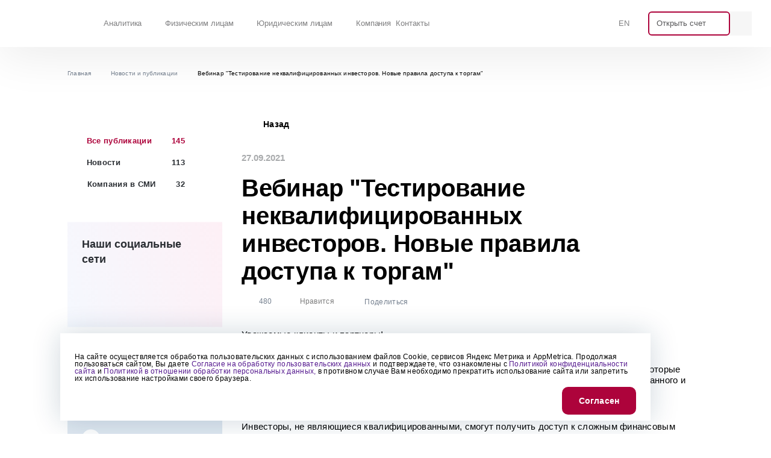

--- FILE ---
content_type: text/html; charset=UTF-8
request_url: https://www.dohod.ru/news/vebinar-testirovanie-nekvalificzirovannyix-investorov.-novyie-pravila-dostupa-k-torgam
body_size: 18086
content:
<!DOCTYPE html>
<html lang="ru">

<head data-page="974">
  <title>
    
      Вебинар "Тестирование неквалифицированных инвесторов. Новые правила доступа к торгам"    </title>
              <meta name="description" content="
        Приглашаем на вебинар, который состоится 29 сентября 2021 года">
  <meta name="keywords" content="">
  <base href="https://www.dohod.ru/" />
  <meta charset="UTF-8" />
  <meta http-equiv="X-UA-Compatible" content="IE=edge">
  <meta name="viewport" content="width=device-width, initial-scale=1, maximum-scale=1">
  <meta name="format-detection" content="telephone=no">
  <meta name="msapplication-TileColor" content="#da532c">
  <meta name="theme-color" content="#ffffff">
      <meta property="og:title" content="Доход.ру - Вебинар Тестирование неквалифицированных инвесторов. Новые правила доступа к торгам" />
    <meta property="og:description" content="Приглашаем на вебинар, который состоится 29 сентября 2021 года" />
  <meta property="og:type" content="website" />
  <meta property="og:url" content="https://www.dohod.ru/news/vebinar-testirovanie-nekvalificzirovannyix-investorov.-novyie-pravila-dostupa-k-torgam" />
  <meta property="og:image" content="https://www.dohod.ru/assets/dist/upload/images/logo@2x-og.png" />
      <link rel="canonical" href="https://www.dohod.ru/news/vebinar-testirovanie-nekvalificzirovannyix-investorov.-novyie-pravila-dostupa-k-torgam"/>
  <link rel="icon" type="image/ico" href="/favicon.ico">
  <link rel="apple-touch-icon" sizes="57x57" href="/apple-touch-icon-57x57.png" />
  <link rel="apple-touch-icon" sizes="60x60" href="/apple-touch-icon-60x60.png" />
  <link rel="apple-touch-icon" sizes="72x72" href="/apple-touch-icon-72x72.png" />
  <link rel="apple-touch-icon" sizes="76x76" href="/apple-touch-icon-76x76.png" />
  <link rel="apple-touch-icon" sizes="114x114" href="/apple-touch-icon-114x114.png" />
  <link rel="apple-touch-icon" sizes="120x120" href="/apple-touch-icon-120x120.png" />
  <link rel="apple-touch-icon" sizes="144x144" href="/apple-touch-icon-144x144.png" />
  <link rel="apple-touch-icon" sizes="152x152" href="/apple-touch-icon-152x152.png" />
  <link rel="icon" type="image/png" sizes="196x196"  href="/favicon-196x196.png" />
  <link rel="icon" type="image/png" sizes="128x128"  href="/favicon-128.png" />
  <link rel="icon" type="image/png" sizes="96x96" href="/favicon-96x96.png">
  <link rel="icon" type="image/png" sizes="32x32" href="/favicon-32x32.png">
  <link rel="icon" type="image/png" sizes="16x16" href="/favicon-16x16.png">
  <link rel="manifest" href="/manifest.json" />
  <link rel="preload" href="/assets/src/assets/fonts/montserrat/Montserrat-Regular.woff2" as="font" type="font/woff2" crossorigin>
  <link rel="preload" href="/assets/src/assets/fonts/montserrat/Montserrat-SemiBold.woff2" as="font" type="font/woff2" crossorigin>
  <link rel="preload" href="/assets/src/assets/fonts/montserrat/Montserrat-Bold.woff2" as="font" type="font/woff2" crossorigin>
  <script>
    dataLayer = [];
  </script>

  
  <!-- Yandex.Metrika counter -->
  <script type="text/javascript" >
    (function(m,e,t,r,i,k,a) { m[i]=m[i]||function() { (m[i].a=m[i].a||[]).push(arguments) } ;
   m[i].l=1*new Date();
   for (var j = 0; j < document.scripts.length; j++) { if (document.scripts[j].src === r) { return; } }
    k=e.createElement(t),a=e.getElementsByTagName(t)[0],k.async=1,k.src=r,a.parentNode.insertBefore(k,a) } )
    (window, document, "script", "https://mc.yandex.ru/metrika/tag.js", "ym");

    ym(10543570, "init", {
      clickmap:true,
      trackLinks:true,
      accurateTrackBounce:true,
      webvisor:true,
      trackHash:true
     } );
  </script>
  <noscript><div><img src="https://mc.yandex.ru/watch/10543570" style="position:absolute; left:-9999px;" alt="" /></div></noscript>
  <!-- /Yandex.Metrika counter -->

  <link rel="stylesheet" href="/assets/components/xlike/css/web/default.css" type="text/css" />
<link rel="stylesheet" href="/assets/dist/hashed/css/modules.0e3d87d6f300951e8063.css" type="text/css" />
<link rel="stylesheet" href="/assets/dist/hashed/css/news-page.ce24c6eb7d9860d22b2f.css" type="text/css" />
<script src="/assets/components/fetchit/js/fetchit.js?v=1.1.2" defer></script>
</head>

<body class="page page--article-page page--blog-page">

  <div class="new-header">
  <div class="header-wrapper">
        <header class="header trs">
      <div class="header__overlay trs only-mobile"></div>

      <div class="header__logo logo bg-white">
        <a class="logo__link u-flex" href="/">
          <span class="media-obj logo__img">
            <svg xmlns="http://www.w3.org/2000/svg">
              <use href="assets/dist/img/sprite.svg#i-logo-kids"></use>
            </svg>
          </span>
          <span class="media-obj logo__small-img">
            <svg xmlns="http://www.w3.org/2000/svg">
              <use href="assets/dist/img/sprite.svg#i-logo-small"></use>
            </svg>
          </span>
        </a>
        <div class="mobile-right only-mobile">
          <div class="lk-nav__buttons">
            <div class="lk-nav-ol lk-nav-ol_button">
              <a class="lk-nav-ol__item" href="https://t.me/dohod" target="_blank">
              <span class="media-obj lk-nav-ol__icon--telegram trs">
                <svg xmlns="http://www.w3.org/2000/svg"><use href="/assets/dist/img/sprite.svg#i-telegram-icon"></use></svg>
              </span>
              </a>
            </div>
            <div class="lk-nav-ol lk-nav-ol_button">
              <a class="lk-nav-ol__item" href="search-page">
              <span class="media-obj lk-nav-ol__icon--search-new trs">
                <svg xmlns="http://www.w3.org/2000/svg"><use href="/assets/dist/img/sprite.svg#i-search-new"></use></svg>
              </span>
              </a>
            </div>
            <div class="lk-nav-ol lk-nav-ol_button">
              <a class="lk-nav-ol__item" href="/about_en">En</a>
            </div>
          </div>
          <div class="open-button">
            <a class="js-micromodal-open" href="#" data-micromodal-id="open-lk-modal">
              <span class="open-text">Открыть счет</span>
            </a>
          </div>
          <div>
            <span class="logo__menu-toggle-btn logo__menu-toggle-btn--full only-mobile js-logo-menu-toggle-btn js-logo-menu-toggle-btn-new" type="button">
              <span></span>
              <span></span>
              <span></span>
              <span></span>
            </span>
          </div>
        </div>
      </div>


      <div class="nav-menu__container">
        <nav class="main-nav menu-trs">
  <ul class="main-nav__list accordion">
    <li class="main-nav__item trs accordion__item" data-type="analytic-menu">
      <div>
        <a class="main-nav__link arrow-full trs" href="analytic">Аналитика</a>
        <a class="main-nav__link main-nav__link--triangle trs accordion__title js-tablet-link">
          <span class="media-obj main-nav__link-triangle-red trs">
            <svg xmlns="http://www.w3.org/2000/svg">
              <use href="assets/dist/img/sprite.svg#i-triangle-black"></use>
            </svg>
          </span>
        </a>
      </div>

      <div class="bg-white trs accordion__content only-mobile">
        <div class="main-nav__submenu-container">
          <div class="main-nav__sublink-container">
            <div class="main-nav__sublink-column">
              <div class="column-title services">Сервисы</div>
              <a class="column-link" href="ik/analytics/share">
                <span class="link-title">Анализ акций</span>
                <span class="link-description">Выбор ценных бумаг в соответствии с инвестиционной стратегией</span>
              </a>
              <a class="column-link" href="analytic/bonds">
                <span class="link-title">Анализ облигаций</span>
                <span class="link-description">Выбор облигаций по параметрам доходности, надежности и качества</span>
              </a>
              <a class="column-link" href="https://analytics.dohod.ru/ladder/" target="_blank">
                <span class="link-title">Лестница облигаций</span>
                <span class="link-description">Стратегия, позволяющая организовать удобные денежные потоки и снизить риск изменения процентных ставок</span>
              </a>
              <a class="column-link" href="ik/analytics/dividend">
                <span class="link-title">Дивиденды</span>
                <span class="link-description">Оценка и прогноз дивидендов, дивидендной доходности и дат закрытия реестров</span>
              </a>
              <a class="column-link" href="ik/analytics/stockmap">
                <span class="link-title">Котировки</span>
                <span class="link-description">Таблицы доходности акций МосБиржи и отраслевых индексов за различные периоды от дня до года</span>
              </a>
            </div>
            <div class="main-nav__sublink-column">
              <div class="column-title research">Исследования</div>
              <a class="column-link" href="analytic/research?category=strategii">
                <span class="link-title">Стратегии</span>
                <span class="link-description">Выбор активов на основе стоимостного подхода и качества бизнеса</span>
              </a>
              <a class="column-link" href="analytic/research?category=dividendyi">
                <span class="link-title">Дивиденды</span>
                <span class="link-description">Обзор дивидендной доходности наиболее привлекательных эмитентов</span>
              </a>
              <a class="column-link" href="analytic/research?category=2min-bond">
                <span class="link-title">2MIN BOND</span>
                <span class="link-description">Двухминутный обзор самых интересных облигаций</span>
              </a>
              <a class="column-link" href="analytic/research?category=ipo">
                <span class="link-title">IPO</span>
                <span class="link-description">Оценка эмитентов, которые планируют первичные публичные размещения акций</span>
              </a>
            </div>
            <div class="main-nav__sublink-column">
              <div class="column-title stock">Биржевые индексы УК «ДОХОДЪ»</div>
              <a class="column-link" href="/analytic/indexes/irdiv/">
                <span class="link-title">IRDIV</span>
                <span class="link-description">Портфель акций и депозитарных расписок российских компаний с высоким уровнем доходности</span>
              </a>
              <a class="column-link" href="/analytic/indexes/irgro/">
                <span class="link-title">IRGRO</span>
                <span class="link-description">Портфель акций российских компаний, отражающий высокий уровень роста выручки и прибыли</span>
              </a>
            </div>
          </div>
        </div>
      </div>

      <div class="main-nav__content trs only-desktop">
        <div class="main-nav__submenu-container">
          <div class="main-nav__sublink-container">
            <div class="main-nav__sublink-column">
              <div class="column-title services">Сервисы</div>
              <a class="column-link" href="ik/analytics/share">
                <span class="link-title">Анализ акций</span>
                <span class="link-description">Выбор ценных бумаг в соответствии с инвестиционной стратегией</span>
              </a>
              <a class="column-link" href="analytic/bonds">
                <span class="link-title">Анализ облигаций</span>
                <span class="link-description">Выбор облигаций по параметрам доходности, надежности и качества</span>
              </a>
              <a class="column-link" href="https://analytics.dohod.ru/ladder/" target="_blank">
                <span class="link-title">Лестница облигаций</span>
                <span class="link-description">Стратегия, позволяющая организовать удобные денежные потоки и снизить риск изменения процентных ставок</span>
              </a>
              <a class="column-link" href="ik/analytics/dividend">
                <span class="link-title">Дивиденды</span>
                <span class="link-description">Оценка и прогноз дивидендов, дивидендной доходности и дат закрытия реестров</span>
              </a>
              <a class="column-link" href="ik/analytics/stockmap">
                <span class="link-title">Котировки</span>
                <span class="link-description">Таблицы доходности акций МосБиржи и отраслевых индексов за различные периоды от дня до года</span>
              </a>
            </div>
            <div class="main-nav__sublink-column">
              <div class="column-title research">Исследования</div>
              <a class="column-link" href="analytic/research?category=strategii">
                <span class="link-title">Стратегии</span>
                <span class="link-description">Выбор активов на основе стоимостного подхода и качества бизнеса</span>
              </a>
              <a class="column-link" href="analytic/research?category=dividendyi">
                <span class="link-title">Дивиденды</span>
                <span class="link-description">Обзор дивидендной доходности наиболее привлекательных эмитентов</span>
              </a>
              <a class="column-link" href="analytic/research?category=2min-bond">
                <span class="link-title">2MIN BOND</span>
                <span class="link-description">Двухминутный обзор самых интересных облигаций</span>
              </a>
              <a class="column-link" href="analytic/research?category=ipo">
                <span class="link-title">IPO</span>
                <span class="link-description">Оценка эмитентов, которые планируют первичные публичные размещения акций</span>
              </a>
            </div>
            <div class="main-nav__sublink-column">
              <div class="column-title stock">Биржевые индексы УК «ДОХОДЪ»</div>
              <a class="column-link" href="/analytic/indexes/irdiv/">
                <span class="link-title">IRDIV</span>
                <span class="link-description">Портфель акций и депозитарных расписок российских компаний с высоким уровнем доходности</span>
              </a>
              <a class="column-link" href="/analytic/indexes/irgro/">
                <span class="link-title">IRGRO</span>
                <span class="link-description">Портфель акций российских компаний, отражающий высокий уровень роста выручки и прибыли</span>
              </a>
            </div>
          </div>
          <div class="main-nav__banner-container">
            <a href="analytic/research/russia-equity-strategy-2026" class="main-nav__banner-post" 

      style="background-image: linear-gradient(180deg, #008c95, rgba(255, 255, 255, 0)), linear-gradient(to bottom, rgba(0, 0, 0, .15), rgba(0, 0, 0, .15)), url('/assets/cache_image/assets/dist/upload/images/FrontList2026_360x520_889.png');"
  >
  <div class="main-nav__banner-info">
    <div class="info-container">
      <div class="info-title">
        <div class="title-banner">
                      Исследования
                  </div>
        <span class="title-text">
          Стратегия на российском рынке акций 2026
        </span>
      </div>
      <div class="body-text">
      </div>
    </div>
  </div>
</a>            <a href="blog/bond-etf-rebalansirovka-2026-1" class="main-nav__banner-post" 

      style="background-image: linear-gradient(180deg, #008c95, rgba(255, 255, 255, 0)), linear-gradient(to bottom, rgba(0, 0, 0, .15), rgba(0, 0, 0, .15)), url('/assets/cache_image/assets/dist/upload/img/blog/k.pizhevskaya_3D_icon_analytical_graph_increasing_columns_from__5115f4c9-cd62-4663-a4fa-ed19f48e777c_360x520_889.png');"
  >
  <div class="main-nav__banner-info">
    <div class="info-container">
      <div class="info-title">
        <div class="title-banner">
                      Блог
                  </div>
        <span class="title-text">
          BOND ETF. Зимняя ребалансировка 2026
        </span>
      </div>
      <div class="body-text">
      </div>
    </div>
  </div>
</a>          </div>
        </div>
        <div class="main-nav__phone-block">
          <a href="tel:+78003338585">8 800 333 8585</a>
          <span>Бесплатно по России</span>
        </div>
      </div>
    </li>
    <li class="main-nav__item trs accordion__item" data-type="individuals-menu">
      <div>
        <a class="main-nav__link arrow-full trs" href="individuals">Физическим лицам</a>
        <a class="main-nav__link main-nav__link--triangle trs accordion__title js-tablet-link">
          <span class="media-obj main-nav__link-triangle-red trs">
            <svg xmlns="http://www.w3.org/2000/svg">
              <use href="assets/dist/img/sprite.svg#i-triangle-black"></use>
            </svg>
          </span>
        </a>
      </div>
      <div class="bg-white trs accordion__content only-mobile">
        <div class="main-nav__submenu-container">
          <div class="main-nav__sublink-container">
            <div class="main-nav__sublink-column">
              <div class="column-title pifs">ПИФ'ы</div>
              <a class="column-link" href="individuals/mutual-funds/bpif/">
                <span class="link-title">Биржевые паевые фонды</span>
                <span class="link-description">БПИФ на основе собственных индексов, пассивные стратегии без субъективных мнений</span>
              </a>
              <a class="column-link" href="individuals/mutual-funds/open-funds/">
                <span class="link-title">Открытые паевые фонды</span>
                <span class="link-description">Паи можно купить в мобильном приложении или в личном кабинете на сайте</span>
              </a>
              <a class="column-link" href="/individuals/mutual-funds/open-funds/detskij-portfel">
                <span class="link-title">Детский портфель</span>
                <span class="link-description">Создайте ребенку капитал к совершеннолетию. Откройте счет и инвестируйте вместе</span>
              </a>
            </div>
            <div class="main-nav__sublink-column">
              <div class="column-title capital">Для крупных капиталов</div>
              <a class="column-link" href="legal-persons/zpif">
                <span class="link-title">Закрытые паевые фонды</span>
                <span class="link-description">ЗПИФ под ключ. Консолидация активов, планирование доходов, конфиденциальность</span>
              </a>
              <a class="column-link" href="/individuals/premium-produktyi/family-foundations">
                <span class="link-title">Семейные фонды</span>
                <span class="link-description">Объединение имущества, реинвестирование без выплаты налогов, наследование капитала</span>
              </a>
              <a class="column-link" href="/individuals/trust-management">
                <span class="link-title">Индивидуальное доверительное управление</span>
                <span class="link-description">Управление капиталом с прозрачными и обоснованными решениями</span>
              </a>
              <a class="column-link" href="/individuals/personal-funds">
                <span class="link-title">Личные фонды</span>
                <span class="link-description">Российский аналог западных трастов. Защита капитала и управление им на ваших условиях</span>
              </a>
            </div>
            <div class="main-nav__sublink-column">
              <div class="column-title media">Медиа-центр</div>
              <a class="column-link" href="blog">
                <span class="link-title">Блог</span>
                <span class="link-description">Полезные статьи для инвесторов, советы от экспертов, обзоры новых продуктов</span>
              </a>
              <a class="column-link" href="news">
                <span class="link-title">Новости и публикации</span>
                <span class="link-description">Новости управляющей компании «ДОХОДЪ»</span>
              </a>
              <a class="column-link" href="catalog/meropriyatiya">
                <span class="link-title">Мероприятия</span>
                <span class="link-description">Предстоящие мероприятия и архив прошедших событий</span>
              </a>
            </div>
          </div>
        </div>
      </div>

      <div class="main-nav__content trs only-desktop">
        <div class="main-nav__submenu-container">
          <div class="main-nav__sublink-container">
            <div class="main-nav__sublink-column">
              <div class="column-title pifs">ПИФ'ы</div>
              <a class="column-link" href="individuals/mutual-funds/bpif/">
                <span class="link-title">Биржевые паевые фонды</span>
                <span class="link-description">БПИФ на основе собственных индексов, пассивные стратегии без субъективных мнений</span>
              </a>
              <a class="column-link" href="individuals/mutual-funds/open-funds/">
                <span class="link-title">Открытые паевые фонды</span>
                <span class="link-description">Паи можно купить в мобильном приложении или в личном кабинете на сайте</span>
              </a>
              <a class="column-link" href="/individuals/mutual-funds/open-funds/detskij-portfel">
                <span class="link-title">Детский портфель</span>
                <span class="link-description">Создайте ребенку капитал к совершеннолетию. Откройте счет и инвестируйте вместе</span>
              </a>
            </div>
            <div class="main-nav__sublink-column">
              <div class="column-title capital">Для крупных капиталов</div>
              <a class="column-link" href="legal-persons/zpif">
                <span class="link-title">Закрытые паевые фонды</span>
                <span class="link-description">ЗПИФ под ключ. Консолидация активов, планирование доходов, конфиденциальность</span>
              </a>
              <a class="column-link" href="/individuals/premium-produktyi/family-foundations">
                <span class="link-title">Семейные фонды</span>
                <span class="link-description">Объединение имущества, реинвестирование без выплаты налогов, наследование капитала</span>
              </a>
              <a class="column-link" href="/individuals/trust-management">
                <span class="link-title">Индивидуальное доверительное управление</span>
                <span class="link-description">Управление капиталом с прозрачными и обоснованными решениями</span>
              </a>
              <a class="column-link" href="/individuals/personal-funds">
                <span class="link-title">Личные фонды</span>
                <span class="link-description">Российский аналог западных трастов. Защита капитала и управление им на ваших условиях</span>
              </a>
            </div>
            <div class="main-nav__sublink-column">
              <div class="column-title media">Медиа-центр</div>
              <a class="column-link" href="blog">
                <span class="link-title">Блог</span>
                <span class="link-description">Полезные статьи для инвесторов, советы от экспертов, обзоры новых продуктов</span>
              </a>
              <a class="column-link" href="news">
                <span class="link-title">Новости и публикации</span>
                <span class="link-description">Новости управляющей компании «ДОХОДЪ»</span>
              </a>
              <a class="column-link" href="catalog/meropriyatiya">
                <span class="link-title">Мероприятия</span>
                <span class="link-description">Предстоящие мероприятия и архив прошедших событий</span>
              </a>
            </div>
          </div>
          <div class="main-nav__banner-container">
            <a href="news/filosofiya-dolgosrochnogo-uspeha-ot-uk-dohod" class="main-nav__banner-post" 

      style="background-image: linear-gradient(180deg, #008c95, rgba(255, 255, 255, 0)), linear-gradient(to bottom, rgba(0, 0, 0, .15), rgba(0, 0, 0, .15)), url('/assets/cache_image/assets/dist/upload/img/blog/u5195717521_Ultra_realistic_3D_render_of_a_glossy_star-shaped_i_2ef535f7-dc66-4320-961b-e7324df81e9e_360x520_889.png');"
  >
  <div class="main-nav__banner-info">
    <div class="info-container">
      <div class="info-title">
        <div class="title-banner">
                      Новости и публикации
                  </div>
        <span class="title-text">
          Философия долгосрочного успеха от УК «ДОХОДЪ»
        </span>
      </div>
      <div class="body-text">
      </div>
    </div>
  </div>
</a>            <a href="/individuals/mutual-funds/open-funds/avtopopolnenie" class="main-nav__banner-post" style="background-image: linear-gradient(180deg, #008c95, rgba(255, 255, 255, 0)), linear-gradient(to bottom, rgba(0, 0, 0, .15), rgba(0, 0, 0, .15)), url('/assets/cache_image/assets/dist/upload/img/blog/avtopopolnenie_360x520_889.png');">
              <div class="main-nav__banner-info">
                <div class="info-container">
                  <div class="info-title">
                    <div class="title-banner">
                      Продукты
                    </div>
                    <span class="title-text">
                    Как настроить автопополнение счета ОПИФ                    </span>
                  </div>
                </div>
              </div>
            </a>
          </div>
        </div>
        <div class="main-nav__phone-block">
          <a href="tel:+78003338585">8 800 333 8585</a>
          <span>Бесплатно по России</span>
        </div>
      </div>
    </li>
    <li class="main-nav__item accordion__item trs" data-type="legal-persons-menu">
      <div>
        <a class="main-nav__link arrow-full trs" href="legal-persons">Юридическим лицам</a>
        <a class="main-nav__link main-nav__link--triangle trs accordion__title js-tablet-link">
          <span class="media-obj main-nav__link-triangle-red trs">
            <svg xmlns="http://www.w3.org/2000/svg">
              <use href="assets/dist/img/sprite.svg#i-triangle-black"></use>
            </svg>
          </span>
        </a>
      </div>
      <div class="bg-white trs accordion__content only-mobile">
        <div class="main-nav__submenu-container">
          <div class="main-nav__sublink-container">
            <div class="main-nav__sublink-column two">
              <div class="column-title solutions">Отраслевые решения</div>
              <a class="column-link" href="legal-persons/zpif">
                <span class="link-title">Создание ЗПИФ</span>
                <span class="link-description">Создание и доверительное управление активами закрытых паевых инвестиционных фондов</span>
              </a>
              <a class="column-link" href="/legal-persons/agentam">
                <span class="link-title">Агентам</span>
                <span class="link-description">Приглашаем к сотрудничеству финансовых советников, юристов, консультантов</span>
              </a>
            </div>
            <div class="main-nav__sublink-column two">
              <div class="column-title control">Управление активами</div>
              <a class="column-link" href="legal-persons/endowment-funds">
                <span class="link-title">Эндаумент-фонды</span>
                <span class="link-description">Консультации и сопровождение в создании эндаумент-фондов</span>
              </a>
              <a class="column-link" href="legal-persons/sro">
                <span class="link-title">Саморегулируемым организациям</span>
                <span class="link-description">Доверительное управление средствами компенсационных фондов</span>
              </a>
              <a class="column-link" href="legal-persons/npf-asset-management">
                <span class="link-title">Сервис-центр для НПФ</span>
                <span class="link-description">Эксперты «ДОХОДЪ» как соавторы и управляющие для программ НПФ</span>
              </a>
            </div>
          </div>
        </div>
      </div>
      <div class="main-nav__content trs only-desktop">
        <div class="main-nav__submenu-container">
          <div class="main-nav__sublink-container">
            <div class="main-nav__sublink-column two">
              <div class="column-title solutions">Отраслевые решения</div>
              <a class="column-link" href="legal-persons/zpif">
                <span class="link-title">Создание ЗПИФ</span>
                <span class="link-description">Создание и доверительное управление активами закрытых паевых инвестиционных фондов</span>
              </a>
              <a class="column-link" href="/legal-persons/agentam">
                <span class="link-title">Агентам</span>
                <span class="link-description">Приглашаем к сотрудничеству финансовых советников, юристов, консультантов</span>
              </a>
            </div>
            <div class="main-nav__sublink-column two">
              <div class="column-title control">Управление активами</div>
              <a class="column-link" href="legal-persons/endowment-funds">
                <span class="link-title">Эндаумент-фонды</span>
                <span class="link-description">Консультации и сопровождение в создании эндаумент-фондов</span>
              </a>
              <a class="column-link" href="legal-persons/sro">
                <span class="link-title">Саморегулируемым организациям</span>
                <span class="link-description">Доверительное управление средствами компенсационных фондов</span>
              </a>
              <a class="column-link" href="legal-persons/npf-asset-management">
                <span class="link-title">Сервис-центр для НПФ</span>
                <span class="link-description">Эксперты «ДОХОДЪ» как соавторы и управляющие для программ НПФ</span>
              </a>
            </div>
          </div>
          <div class="main-nav__banner-container">
            <a href="https://www.dohod.ru/news/chego-xotyat-pensionnyie-fondyi-istoriya-sozdaniya-servis-czentra-dlya-npf" class="main-nav__banner-post" style="background-image: linear-gradient(180deg, #008c95, rgba(255, 255, 255, 0)), linear-gradient(to bottom, rgba(0, 0, 0, .15), rgba(0, 0, 0, .15)), url('/assets/cache_image/assets/dist/upload/img/blog/fondy_s_tselevoi_datoi_360x520_889.png');">
              <div class="main-nav__banner-info">
                <div class="info-container">
                  <div class="info-title">
                    <div class="title-banner">
                    Пенсионные фонды
                    </div>
                    <span class="title-text">
                    Чего хотят пенсионные фонды: история создания Сервис - центра для НПФ                    </span>
                  </div>
                </div>
              </div>
            </a>
            <a href="https://www.dohod.ru/blog/zakryityie-paevyie-investiczionnyie-fondyi-zpif-kak-oni-rabotayut-i-chem-poleznyi-dlya-semi-i-biznesa" class="main-nav__banner-post" style="background-image: linear-gradient(180deg, #008c95, rgba(255, 255, 255, 0)), linear-gradient(to bottom, rgba(0, 0, 0, .15), rgba(0, 0, 0, .15)), url('/assets/cache_image/assets/dist/upload/img/blog/sozdanie_zpif_360x520_889.png');">
              <div class="main-nav__banner-info">
                <div class="info-container">
                  <div class="info-title">
                    <div class="title-banner">
                    ЗПИФ и семейные фонды
                    </div>
                    <span class="title-text">
                    Закрытые паевые инвестиционные фонды (ЗПИФ): как они работают и чем полезны для семьи и бизнеса                    </span>
                  </div>
                </div>
              </div>
            </a>
          </div>
        </div>
        <div class="main-nav__phone-block">
          <a href="tel:+78003338585">8 800 333 8585</a>
          <span>Бесплатно по России</span>
        </div>
      </div>
    </li>
    <li class="main-nav__item trs">
      <div>
        <a class="main-nav__link main-nav__link--no-accordion full trs" href="about">Компания</a>
      </div>
      <div class="bg-white main-nav__content trs">
        <a class="clr-black main-nav__link trs only-mobile" href="about">
          Компания
        </a>
      </div>
    </li>
    <li class="main-nav__item trs">
      <div>
        <a class="main-nav__link main-nav__link--no-accordion full trs" href="contacts">Контакты</a>
      </div>
      <div class="bg-white main-nav__content trs">
        <a class="clr-black main-nav__link trs only-mobile" href="contacts">
          Контакты
        </a>
      </div>
    </li>
  </ul>
</nav>
        
        <div class="header__profile profile only-desktop">
          <div class="lk-nav__buttons">
            <div class="lk-nav-ol lk-nav-ol_button only-desktop">
              <a class="lk-nav-ol__item" href="https://t.me/dohod" target="_blank">
              <span class="media-obj lk-nav-ol__icon--telegram trs">
                <svg xmlns="http://www.w3.org/2000/svg"><use href="/assets/dist/img/sprite.svg#i-telegram-icon"></use></svg>
              </span>
              </a>
            </div>
            <div class="lk-nav-ol lk-nav-ol_button only-desktop">
              <a class="lk-nav-ol__item" href="search-page">
              <span class="media-obj lk-nav-ol__icon--search-new trs">
                <svg xmlns="http://www.w3.org/2000/svg"><use href="/assets/dist/img/sprite.svg#i-search-new"></use></svg>
              </span>
              </a>
            </div>
            <div class="lk-nav-ol lk-nav-ol_button only-desktop">
              <a class="lk-nav-ol__item" href="/about_en">En</a>
            </div>
          </div>

          <ul class="user-nav__list">
            <li class="user-nav__item menu-trs only-mobile">
                          </li>
            <li class="user-nav__item only-desktop">
              <div class="open-button">
                <a class="js-micromodal-open" href="#" data-micromodal-id="open-lk-modal" onclick="ym(10543570,'reachGoal','openaccountclickform')">
                  <span class="open-text">Открыть счет</span>
                </a>
              </div>
            </li>
            <li class="user-nav__item only-desktop">
              <a class="user-nav__link enter-item" href="#" id="login__menu-button">
                <span class="enter-text">Личный кабинет</span>
              </a>
              <div class="login__menu" id="login-menu">
                <a target="_blank" href="https://online.dohod.ru">
                  <div class="menu-item__text-wrap">
                    <div class="login-menu__link-title">В кабинет клиента</div>
                    <div class="login-description">Клиентам, у которых открыт счет в УК «ДОХОДЪ»</div>
                  </div>
                  <div class="menu-item__icon-wrap">
                    <img class="lazy" src="/assets/src/assets/sprite/i-login-client.svg" />
                  </div>
                </a>
                <a class="js-kc-auth-close-content js-kc-auth-login" href="#">
                  <div style="display: flex">
                    <div class="menu-item__text-wrap">
                      <div class="login-menu__link-title">В кабинет аналитика</div>
                      <div class="login-description">Воспользуйтесь всеми возможностями аналитических сервисов</div>
                    </div>
                    <div class="menu-item__icon-wrap">
                      <img class="lazy" src="/assets/src/assets/sprite/i-research-team.svg" />
                    </div>
                  </div>
                </a>
                <a class="js-kc-auth-open-content" style="display: none" href="/analytic/user-profile">
                  <div style="display: flex">
                    <div class="menu-item__text-wrap">
                      <div class="login-menu__link-title">В кабинет аналитика</div>
                      <div class="login-description">Воспользуйтесь всеми возможностями аналитических сервисов</div>
                    </div>
                    <div class="menu-item__icon-wrap">
                      <img class="lazy" src="/assets/src/assets/sprite/i-research-team.svg" />
                    </div>
                  </div>
                </a>
              </div>
            </li>
          </ul>
        </div>
      </div>
      <div class="header__block-phones menu-trs">
        <div class="social-container">
          <a class="social-button call" href="tel:88126356865"></a>
          <a class="social-button search" href="search-page"></a>
          <a class="social-button telegram" href="https://t.me/dohod"></a>
          <a class="social-button en" href="/about_en">En</a>
        </div>
        <div class="login-container">
          <a target="_blank" href="https://online.dohod.ru">
            <div class="login-text">
              <div class="text-header">В кабинет клиента</div>
              <div class="text-description">Клиентам, у которых открыт счет в УК «ДОХОДЪ»</div>
            </div>
            <div class="login-icon">
              <img class="lazy" src="/assets/src/assets/sprite/i-login-client.svg" />
            </div>
          </a>
          <a class="js-kc-auth-close-content js-kc-auth-login menu-btn-enter" href="#">
            <div class="login-text">
              <div class="text-header">В кабинет аналитика</div>
              <div class="text-description">Воспользуйтесь всеми возможностями аналитических сервисов</div>
            </div>
            <div class="login-icon">
              <img class="lazy" src="/assets/src/assets/sprite/i-research-team.svg" />
            </div>
          </a>
          <a class="js-kc-auth-open-content menu-btn-enter" style="display: none" href="/analytic/user-profile">
            <div class="login-text">
              <div class="text-header">В кабинет аналитика</div>
              <div class="text-description">Воспользуйтесь всеми возможностями аналитических сервисов</div>
            </div>
            <div class="login-icon">
              <img class="lazy" src="/assets/src/assets/sprite/i-research-team.svg" />
            </div>
          </a>
        </div>
      </div>
      <div class="mobile-bottom-nav-container">
        <div class="mobile-nav-banner-container analytic-menu">
          <a href="analytic/research/russia-equity-strategy-2026" class="main-nav__banner-post" 

      style="background-image: linear-gradient(180deg, #008c95, rgba(255, 255, 255, 0)), linear-gradient(to bottom, rgba(0, 0, 0, .15), rgba(0, 0, 0, .15)), url('/assets/cache_image/assets/dist/upload/images/FrontList2026_360x520_889.png');"
  >
  <div class="main-nav__banner-info">
    <div class="info-container">
      <div class="info-title">
        <div class="title-banner">
                      Исследования
                  </div>
        <span class="title-text">
          Стратегия на российском рынке акций 2026
        </span>
      </div>
      <div class="body-text">
      </div>
    </div>
  </div>
</a>          <a href="blog/bond-etf-rebalansirovka-2026-1" class="main-nav__banner-post" 

      style="background-image: linear-gradient(180deg, #008c95, rgba(255, 255, 255, 0)), linear-gradient(to bottom, rgba(0, 0, 0, .15), rgba(0, 0, 0, .15)), url('/assets/cache_image/assets/dist/upload/img/blog/k.pizhevskaya_3D_icon_analytical_graph_increasing_columns_from__5115f4c9-cd62-4663-a4fa-ed19f48e777c_360x520_889.png');"
  >
  <div class="main-nav__banner-info">
    <div class="info-container">
      <div class="info-title">
        <div class="title-banner">
                      Блог
                  </div>
        <span class="title-text">
          BOND ETF. Зимняя ребалансировка 2026
        </span>
      </div>
      <div class="body-text">
      </div>
    </div>
  </div>
</a>        </div>
        <div class="mobile-nav-banner-container individuals-menu">
          <a href="news/filosofiya-dolgosrochnogo-uspeha-ot-uk-dohod" class="main-nav__banner-post" 

      style="background-image: linear-gradient(180deg, #008c95, rgba(255, 255, 255, 0)), linear-gradient(to bottom, rgba(0, 0, 0, .15), rgba(0, 0, 0, .15)), url('/assets/cache_image/assets/dist/upload/img/blog/u5195717521_Ultra_realistic_3D_render_of_a_glossy_star-shaped_i_2ef535f7-dc66-4320-961b-e7324df81e9e_360x520_889.png');"
  >
  <div class="main-nav__banner-info">
    <div class="info-container">
      <div class="info-title">
        <div class="title-banner">
                      Новости и публикации
                  </div>
        <span class="title-text">
          Философия долгосрочного успеха от УК «ДОХОДЪ»
        </span>
      </div>
      <div class="body-text">
      </div>
    </div>
  </div>
</a>          <a href="/individuals/mutual-funds/open-funds/avtopopolnenie" class="main-nav__banner-post" style="background-image: linear-gradient(180deg, #008c95, rgba(255, 255, 255, 0)), linear-gradient(to bottom, rgba(0, 0, 0, .15), rgba(0, 0, 0, .15)), url('/assets/cache_image/assets/dist/upload/img/blog/avtopopolnenie_360x520_889.png');">
            <div class="main-nav__banner-info">
              <div class="info-container">
                <div class="info-title">
                  <div class="title-banner">
                    Продукты
                  </div>
                  <span class="title-text">
                  Как настроить автопополнение счета ОПИФ                  </span>
                </div>
              </div>
            </div>
          </a>
        </div>
        <div class="mobile-nav-banner-container legal-persons-menu">
          <a href="https://www.dohod.ru/news/chego-xotyat-pensionnyie-fondyi-istoriya-sozdaniya-servis-czentra-dlya-npf" class="main-nav__banner-post" style="background-image: linear-gradient(180deg, #008c95, rgba(255, 255, 255, 0)), linear-gradient(to bottom, rgba(0, 0, 0, .15), rgba(0, 0, 0, .15)), url('/assets/cache_image/assets/dist/upload/img/blog/fondy_s_tselevoi_datoi_360x520_889.png');">
            <div class="main-nav__banner-info">
              <div class="info-container">
                <div class="info-title">
                  <div class="title-banner">
                  Пенсионные фонды
                  </div>
                  <span class="title-text">
                  Чего хотят пенсионные фонды: история создания Сервис - центра для НПФ                  </span>
                </div>
              </div>
            </div>
          </a>
          <a href="https://www.dohod.ru/blog/zakryityie-paevyie-investiczionnyie-fondyi-zpif-kak-oni-rabotayut-i-chem-poleznyi-dlya-semi-i-biznesa" class="main-nav__banner-post" style="background-image: linear-gradient(180deg, #008c95, rgba(255, 255, 255, 0)), linear-gradient(to bottom, rgba(0, 0, 0, .15), rgba(0, 0, 0, .15)), url('/assets/cache_image/assets/dist/upload/img/blog/sozdanie_zpif_360x520_889.png');">
            <div class="main-nav__banner-info">
              <div class="info-container">
                <div class="info-title">
                  <div class="title-banner">
                  ЗПИФ и семейные фонды
                  </div>
                  <span class="title-text">
                  Закрытые паевые инвестиционные фонды (ЗПИФ): как они работают и чем полезны для семьи и бизнеса                  </span>
                </div>
              </div>
            </div>
          </a>
        </div>
        <div class="main-nav__phone-block">
          <a href="tel:+78003338585">8 800 333 8585</a>
          <span>Бесплатно по России</span>
        </div>
      </div>
    </header>
  </div>
          <div class="lk-nav">
    <div class="lk-nav__overlay only-mobile js-lk-nav-close" tabindex="-1">
      <div class="lk-nav__content">
        <div class="lk-nav__list">
            <a class="js-kc-auth-open-content" style="display: none" href="/analytic/user-profile">
              <span class="lk-nav__icon">
                <svg xmlns="http://www.w3.org/2000/svg"><use href="assets/dist/img/sprite.svg#i-lk-nav-rt-red"></use></svg>
              </span>
              <span class="lk-nav__text">
                <span class="lk-nav__superscript-text">Перейти в профиль <strong>Research Team</strong></span>
              </span>
            </a>
            <a class="lk-nav__item js-kc-auth-close-content js-kc-auth-login" href="#">
              <span class="lk-nav__icon">
                <svg xmlns="http://www.w3.org/2000/svg"><use href="assets/dist/img/sprite.svg#i-lk-nav-rt-red"></use></svg>
              </span>
              <span class="lk-nav__text">
                Research team
              </span>
            </a>
          <a class="lk-nav__item" target="_blank" href="https://online.dohod.ru">
            <span class="lk-nav__icon">
              <svg xmlns="http://www.w3.org/2000/svg"><use href="assets/dist/img/sprite.svg#i-lk-nav-input-client"></use></svg>
            </span>
            <span class="lk-nav__text">
              Вход для клиентов
            </span>
          </a>
        </div>
      </div>
    </div>
  </div>
</div>

  <div class="modal micromodal-slide" id="open-lk-modal" aria-hidden="true">
    <div class="modal__overlay" tabindex="-1">
      <div class="modal__container modal__container-lk" role="dialog" aria-modal="true" aria-labelledby="open-lk-modal-title">
        <header class="modal__header">
          <div class="modal__title modal__title-lk">
            Открыть счет
          </div>
          <button class="modal__close btn__circle" aria-label="Close modal" data-micromodal-close>
            <span class="btn__close"></span>
          </button>
        </header>
        <div class="modal__desc"></div>
        <main class="modal__content">
        <a
                                  href="https://online.dohod.ru/newreg/pif/"
                                                  data-default-href="https://online.dohod.ru/newreg/pif/"
                                class="open-lk__ref js-open-link" target="_blank" onclick="ym(10543570,'reachGoal','buttonforyourselfclickform')">
          <div class="open-lk__button">
              <span class="media-obj">
                <svg xmlns="http://www.w3.org/2000/svg">
                  <use href="/assets/dist/img/sprite.svg#i-open-lk"></use>
                </svg>
              </span>
          </div>
          <span class="open-text">Открыть счет для себя</span>
        </a>
        <a
                                  href="https://online.dohod.ru/newreg/opif-otkryt-schet-na-rebenka/"
                                                  data-default-href="https://online.dohod.ru/newreg/opif-otkryt-schet-na-rebenka/"
                                class="open-lk__ref js-open-kids-link" target="_blank" onclick="ym(10543570,'reachGoal','buttonforkidclickform')">
          <div class="open-lk__button">
              <span class="media-obj">
                <svg xmlns="http://www.w3.org/2000/svg">
                  <use href="/assets/dist/img/sprite.svg#i-open-kids-lk"></use>
                </svg>
              </span>
          </div>
          <span class="open-text">Открыть счет для ребенка</span>
        </a>
      </main>
    </div>
  </div>
</div>
<main class="main-content bg-white"  itemid="news/vebinar-testirovanie-nekvalificzirovannyix-investorov.-novyie-pravila-dostupa-k-torgam" itemscope itemtype="http://schema.org/BlogPosting">
  <meta itemprop="name" content="Доход.ру">
  <meta itemprop="author" content="Доход.ру">

	<meta itemprop="datePublished" content="2021-09-27">
	<meta itemprop="dateModified" content="2021-09-27">
	<meta itemprop="image" content="https://www.dohod.ru/assets/dist/img/logo@2x.png">
	<meta itemprop="articleSection" content="Категория">

	<!-- Информация о сайте -->
	<div itemprop="publisher" itemscope itemtype="https://schema.org/Organization">
		<link itemprop="url" href="https://www.dohod.ru/">
		<meta itemprop="name" content="Доход.ру">
		<meta itemprop="description" content="">
		<meta itemprop="address" content="Россия, 199178, Санкт-Петербург, Малый пр. В.О., д. 43, к. 2, литера В, этаж 3, помещ. 62">
		<meta itemprop="telephone" content="+7 812 635 6865">
		<div itemprop="logo" itemscope itemtype="https://www.schema.org/ImageObject">
			<link itemprop="url" href="https://www.dohod.ru/assets/dist/img/logo@2x.png">
			<link itemprop="contentUrl" href="https://www.dohod.ru/assets/dist/img/logo@2x.png">
		</div>
	</div>
  <progress value="0"></progress>
          <header class="content-header content-header--breadcrumbs blog_header" >
      <div class="breadcrumbs content-header__breadcrumbs">
<ul class="breadcrumbs__list" itemscope itemtype="http://schema.org/BreadcrumbList"><li class="breadcrumbs__item" itemprop="itemListElement" itemscope itemtype="http://schema.org/ListItem">
                        <a class="clr-text t-small t-tdn breadcrumbs__link trs" itemprop="item" rel="Home" href="https://www.dohod.ru/">
                            <span itemprop="name">Главная</span>
                        </a>
                        <meta itemprop="position" content="1">
                        <span class="media-obj breadcrumbs__delimiter">
                            <svg xmlns="http://www.w3.org/2000/svg"><use href="assets/dist/img/sprite.svg#i-triangle"></use></svg>
                        </span>
                    </li>
  <li class="breadcrumbs__item" itemprop="itemListElement" itemscope itemtype="http://schema.org/ListItem"><a class="clr-text t-small t-tdn breadcrumbs__link trs" itemprop="item" rel="Новости управляющей компании ДОХОДЪ и публикации в СМИ с упоминанием компании" href="https://www.dohod.ru/news">
        <span itemprop="name">Новости и публикации</span>
    </a>
    <meta itemprop="position" content="2">
    <span class="media-obj breadcrumbs__delimiter">
        <svg xmlns="http://www.w3.org/2000/svg"><use href="assets/dist/img/sprite.svg#i-triangle"></use></svg>
    </span></li>
  <li class="breadcrumbs__item" itemprop="itemListElement" itemscope itemtype="http://schema.org/ListItem"><a class="B_currentCrumb clr-black t-small t-tdn breadcrumbs__link trs" itemprop="url" rel="Приглашаем на вебинар, который состоится 29 сентября 2021 года"><span itemprop="name">Вебинар "Тестирование неквалифицированных инвесторов. Новые правила доступа к торгам"</span><meta itemprop="position" content="3"></a></li>
</ul>
</div>    </header>
  <div class="wrapper-m the-tabs-content articles__blog__content blog_column">
    <div class="article__content__container">
      <div class="article__banner__container">
        <div class="article__banner__sticky">
          <a class="t-tdn btn clr-black trs back_button only-mobile" href="news">
            <div class="media-obj">
              <span class="media-obj">
                <svg xmlns="http://www.w3.org/2000/svg">
                  <use href="/assets/dist/img/sprite.svg#i-arrow-back"></use>
                </svg>
              </span>
            </div>
            Назад
          </a>
          <ul class="blog-nav accordion">
            <li class="accordion__item">
              <div class="blog_menu accordion__title">
                <div class="media-obj">
                  <span class="media-obj"><svg xmlns="http://www.w3.org/2000/svg">
                      <use href="/assets/dist/img/sprite.svg#i-menu"></use>
                    </svg>
                  </span>
                </div>
                <div class="categories__menu_title">Меню</div>
                <a class="accordion__title_arrow">
                  <span class="media-obj main-nav__link-triangle-red trs">
                    <svg xmlns="http://www.w3.org/2000/svg">
                      <use href="assets/dist/img/sprite.svg#i-arrow-right-accordion"></use>
                    </svg>
                  </span>
                </a>
              </div>
              <div class="categories_filter only-desktop">
                <ul class="categories_list">
                  <li>
                    <a href="news" class="categories__link categories__link_active">
                      <div class="media-obj">
                        <span class="media-obj"><svg xmlns="http://www.w3.org/2000/svg">
                            <use href="/assets/dist/img/sprite.svg#i-book-open"></use>
                          </svg>
                        </span>
                      </div>
                      <div class="categories__link_title">Все публикации</div>
                      <div>145</div>
                    </a>
                  </li>
                  <li>
  <a href="news?category=novosti" class="categories__link ">
                  <div class="media-obj">
      <span class="media-obj"><svg xmlns="http://www.w3.org/2000/svg">
          <use href="/assets/dist/img/sprite.svg#i-news"></use>
        </svg>
      </span>
    </div>
    <div class="categories__link_title">Новости</div>
    <div>113</div>
  </a>
</li>
<li>
  <a href="news?category=kompaniya-v-smi" class="categories__link ">
                  <div class="media-obj">
      <span class="media-obj"><svg xmlns="http://www.w3.org/2000/svg">
          <use href="/assets/dist/img/sprite.svg#i-smi"></use>
        </svg>
      </span>
    </div>
    <div class="categories__link_title">Компания в СМИ</div>
    <div>32</div>
  </a>
</li>                </ul>
              </div>
              <div class="categories_filter only-mobile accordion__content">
                <ul class="categories_list">
                  <li>
                    <a href="news" class="categories__link categories__link_active">
                      <div class="media-obj">
                        <span class="media-obj"><svg xmlns="http://www.w3.org/2000/svg">
                            <use href="/assets/dist/img/sprite.svg#i-book-open"></use>
                          </svg>
                        </span>
                      </div>
                      <div class="categories__link_title">Все публикации</div>
                      <div>145</div>
                    </a>
                  </li>
                  <li>
  <a href="news?category=novosti" class="categories__link ">
                  <div class="media-obj">
      <span class="media-obj"><svg xmlns="http://www.w3.org/2000/svg">
          <use href="/assets/dist/img/sprite.svg#i-news"></use>
        </svg>
      </span>
    </div>
    <div class="categories__link_title">Новости</div>
    <div>113</div>
  </a>
</li>
<li>
  <a href="news?category=kompaniya-v-smi" class="categories__link ">
                  <div class="media-obj">
      <span class="media-obj"><svg xmlns="http://www.w3.org/2000/svg">
          <use href="/assets/dist/img/sprite.svg#i-smi"></use>
        </svg>
      </span>
    </div>
    <div class="categories__link_title">Компания в СМИ</div>
    <div>32</div>
  </a>
</li>                </ul>
              </div>
            </li>
          </ul>
          <div class="article__banner article__banner__social only-desktop">
            Наши социальные сети
            <div class="article__banner__social__icons">
              <a class="t-tdn btn trs" href="https://vk.com/dohod_ru">
                <div class="media-obj">
                  <span class="media-obj"><svg xmlns="http://www.w3.org/2000/svg">
                      <use href="/assets/dist/img/sprite.svg#i-vk-circle"></use>
                    </svg>
                  </span>
                </div>
              </a>
              <a class="t-tdn btn trs" href="https://t.me/dohod">
                <div class="media-obj">
                  <span class="media-obj"><svg xmlns="http://www.w3.org/2000/svg">
                      <use href="/assets/dist/img/sprite.svg#i-tg-circle"></use>
                    </svg>
                  </span>
                </div>
              </a>
              <a class="t-tdn btn trs" href="https://www.youtube.com/@dohod-ru">
                <div class="media-obj">
                  <span class="media-obj"><svg xmlns="http://www.w3.org/2000/svg">
                      <use href="/assets/dist/img/sprite.svg#i-yt-circle"></use>
                    </svg>
                  </span>
                </div>
              </a>
              <a class="t-tdn btn trs" href="https://dzen.ru/dohod">
                <div class="media-obj">
                  <span class="media-obj"><svg xmlns="http://www.w3.org/2000/svg">
                      <use href="/assets/dist/img/sprite.svg#i-dzen-circle"></use>
                    </svg>
                  </span>
                </div>
              </a>
            </div>
          </div>
          <div class="article__banner only-desktop">
            Полезные материалы от управляющих и аналитиков УК «ДОХОДЪ»
            <a class="article__banner__arrow" href="/analytic/research">
              <svg xmlns="http://www.w3.org/2000/svg">
                <use href="/assets/dist/img/sprite.svg#i-arrow-right2"></use>
              </svg>
              Читать
            </a>
          </div>
          <div class="article__banner only-desktop">
            Статьи об инвестировании в блоге "ДОХОДЪ"
            <a class="article__banner__arrow" href="/blog">
              <svg xmlns="http://www.w3.org/2000/svg">
                <use href="/assets/dist/img/sprite.svg#i-arrow-right2"></use>
              </svg>
              Читать
            </a>
          </div>
          <div class="article__mini-banner only-desktop">
            <button class="close-btn js-close-btn">
              <svg xmlns="http://www.w3.org/2000/svg">
                <use href="/assets/dist/img/sprite.svg#i-close1"></use>
              </svg>
            </button>
            <a class="t-tdn article__mini-banner__container" href="individuals/mutual-funds/bpif/">
              <img src="/assets/src/assets/img/investment_banner.png" alt="Готовые инвестиционные решения" />
              <div class="article__mini-banner__container__info">
                Готовые инвестиционные решения
                <div class="article__mini-banner__arrow">
                  <svg xmlns="http://www.w3.org/2000/svg">
                    <use href="/assets/dist/img/sprite.svg#i-arrow-right"></use>
                  </svg>
                  Посмотреть
                </div>
              </div>
            </a>
          </div>

            <div class="article__mini-banner only-desktop js-kc-auth-close-content">
              <button class="close-btn js-close-btn">
                <svg xmlns="http://www.w3.org/2000/svg">
                  <use href="/assets/dist/img/sprite.svg#i-close1"></use>
                </svg>
              </button>
              <a class="t-tdn article__mini-banner__container js-kc-auth-login" href="#">
                <img src="/assets/src/assets/img/rt-banner.png" alt="Research team для доступа ко всем возможностям аналитики" />
                <div class="article__mini-banner__container__info">
                  Research team для доступа ко всем возможностям аналитики
                  <div class="article__mini-banner__arrow">
                    <svg xmlns="http://www.w3.org/2000/svg">
                      <use href="/assets/dist/img/sprite.svg#i-arrow-right"></use>
                    </svg>
                    Войти
                  </div>
                </div>
              </a>
            </div>

          <div class="article__mini-banner only-desktop">
            <button class="close-btn js-close-btn">
              <svg xmlns="http://www.w3.org/2000/svg">
                <use href="/assets/dist/img/sprite.svg#i-close1"></use>
              </svg>
            </button>
            <a class="t-tdn article__mini-banner__container js-switch-window" href="#">
              <img src="/assets/src/assets/img/idea-banner.png" alt="Ваши идеи по улучшению сервиса" />
              <div class="article__mini-banner__container__info">
                Ваши идеи по улучшению сервиса
                <div class="article__mini-banner__arrow">
                  <svg xmlns="http://www.w3.org/2000/svg">
                    <use href="/assets/dist/img/sprite.svg#i-arrow-right"></use>
                  </svg>
                  Поделиться
                </div>
              </div>
            </a>
          </div>
        </div>
      </div>
      <div class="articles articles__blog info-content">
        <div class="header_container">
          <a class="t-tdn btn clr-black trs back_button only-desktop" href="news">
            <div class="media-obj">
              <span class="media-obj">
                <svg xmlns="http://www.w3.org/2000/svg">
                  <use href="/assets/dist/img/sprite.svg#i-arrow-back"></use>
                </svg>
              </span>
            </div>
            Назад
          </a>
          <div class="content-header__info" >
            <time class="clr-black1 t-l-caption content-header__date">27.09.2021</time>
          </div>
          <h1 class="t-h1 article-header__title" itemprop="headline">Вебинар "Тестирование неквалифицированных инвесторов. Новые правила доступа к торгам"</h1>
          <div class="article__stats">
            <div class="media-obj">
              <span class="media-obj">
                <svg xmlns="http://www.w3.org/2000/svg">
                  <use href="/assets/dist/img/sprite.svg#i-view"></use>
                </svg>
              </span>
            </div>
            <span class="clr-text">480</span>
            

<div class="xlike js-xlike-object"
     data-xlike-propkey="2cd7f5991f813ab14f1ca4f0e2f609832c371d74"
     data-xlike-props=""
     data-xlike-parent="974"
>
    <div class="xlike__items">
        <span class="xlike__item xlike__item_like">
            <a                class="xlike__link  js-xlike-button"
                data-xlike-value="1" href="javascript:undefined;"            >
                <svg class="xlike__icon xlike__icon_like xlike__svg xlike__svg_like icon-svg" xmlns="http://www.w3.org/2000/svg">
                  <use href="/assets/dist/img/sprite.svg#i-like"></use>
                </svg>
                <span class="xlike__count xlike__count_like">Нравится</span>
            </a>
        </span>
    </div>
</div>            <div class="media-obj" style="cursor:pointer">
              <span class="media-obj">
                <svg xmlns="http://www.w3.org/2000/svg">
                  <use href="/assets/dist/img/sprite.svg#i-link"></use>
                </svg>
              </span>
            </div>
            <div class="socials_container">
              <span class="clr-text js-dropdown" data-dropdown="socials_dropdown" style="cursor:pointer">Поделиться</span>
              <div class="send-list" id="socials_dropdown">
                <script src="https://yastatic.net/es5-shims/0.0.2/es5-shims.min.js" async></script>
                <script src="https://yastatic.net/share2/share.js" async></script>
                <div id="socials"></div>
                <a class="t-tdn btn trs info-content__social btn--plain btn--icon btn--black js-copy_link" href="#" data-url="https://www.dohod.ru/news/vebinar-testirovanie-nekvalificzirovannyix-investorov.-novyie-pravila-dostupa-k-torgam">
                  <div class="media-obj">
                    <span class="media-obj btn__icon info-content__social-image">
                      <svg xmlns="http://www.w3.org/2000/svg"><use href="assets/dist/img/sprite.svg#i-link"></use></svg>
                    </span>
                  </div>
                  <span class="clr-text">Скопировать ссылку</span>
                </a>
                <a class="t-tdn btn trs info-content__social btn--plain btn--icon btn--black social-vk" href="#">
                  <div class="media-obj">
                    <span class="media-obj btn__icon info-content__social-image">
                      <svg xmlns="http://www.w3.org/2000/svg"><use href="assets/dist/img/sprite.svg#i-vk-circle"></use></svg>
                    </span>
                  </div>
                  <span class="clr-text">ВКонтакте</span>
                </a>
                <a class="t-tdn btn trs info-content__social btn--plain btn--icon btn--black social-tel" href="#">
                  <div class="media-obj">
                    <span class="media-obj btn__icon info-content__social-image">
                      <svg xmlns="http://www.w3.org/2000/svg"><use href="assets/dist/img/sprite.svg#i-tg-circle"></use></svg>
                    </span>
                  </div>
                  <span class="clr-text">Telegram</span>
                </a>
              </div>
            </div>
          </div>
        </div>
        <div class="info-content__block" itemprop="articleBody">
            <div class="info-content__content"><p>Уважаемые клиенты и партнеры!</p>

<p>С 1 октября 2021 вступают в силу изменения в Федеральный закон “О рынке ценных бумаг”, которые устанавливают дополнительные требования к инвесторам, не имеющим статус квалифицированного и самостоятельно совершающим операции с финансовыми инструментами.&nbsp;</p>

<p>Инвесторы, не являющиеся квалифицированными, смогут получить доступ к сложным финансовым инструментам после прохождения обязательного тестирования у брокера. Целью тестирования является оценка знаний и осознание рисков инвестирования в финансовые инструменты.&nbsp;</p>

<p>Инструменты, которые требуют проведения тестирования с 1 октября 2021 года:&nbsp;</p>

<ul>
	<li>маржинальная торговля,</li>
	<li>фьючерсы и опционы,</li>
	<li>акции, не включенные в котировальные списки и другие.</li>
</ul>
&nbsp;

<p>Кто освобождается от тестирования:</p>

<ul>
	<li>квалифицированные инвесторы,</li>
	<li>неквалифицированные инвесторы, которые ранее&nbsp; совершали сделки с конкретным типом инструмента из перечня.</li>
</ul>
&nbsp;

<p>Какие инструменты будут доступны без ограничений:</p>

<ul>
	<li>российские акции, включенные в котировальные списки бирж,</li>
	<li>облигации с высоким кредитным рейтингом,</li>
	<li>иностранная валюта и другие.</li>
</ul>

<p>29 сентября 2021 года в 18.30 мы проведем&nbsp;бесплатный вебинар, в ходе которого спикеры подробнее расскажут о механизме тестирования, ограничениях по инструментам,&nbsp; а также представят обзор актуальной стратегии на российском рынке акций. Приглашаем присоединиться к участникам вебинара.&nbsp;Регистрация открыта по <a href="https://www.dohod.ru/catalog/testirovanie-dlya-nekvalificzirovannyix-investorov.-novyie-pravila-dostupa-k-torgam-s-1-oktyabrya-2021-goda">ссылке</a>.</p>

<p>Команда ДОХОДЪ.&nbsp;</p>
</div>
        </div>
        <div class="article__stats">
          

<div class="xlike js-xlike-object"
     data-xlike-propkey="2cd7f5991f813ab14f1ca4f0e2f609832c371d74"
     data-xlike-props=""
     data-xlike-parent="974"
>
    <div class="xlike__items">
        <span class="xlike__item xlike__item_like">
            <a                class="xlike__link  js-xlike-button"
                data-xlike-value="1" href="javascript:undefined;"            >
                <svg class="xlike__icon xlike__icon_like xlike__svg xlike__svg_like icon-svg" xmlns="http://www.w3.org/2000/svg">
                  <use href="/assets/dist/img/sprite.svg#i-like"></use>
                </svg>
                <span class="xlike__count xlike__count_like">Нравится</span>
            </a>
        </span>
    </div>
</div>          <div class="media-obj" style="cursor:pointer">
            <span class="media-obj">
              <svg xmlns="http://www.w3.org/2000/svg">
                <use href="/assets/dist/img/sprite.svg#i-link"></use>
              </svg>
            </span>
          </div>
          <div class="socials_container">
            <span class="clr-text js-dropdown" data-dropdown="socials_dropdown1" style="cursor:pointer">Поделиться</span>
            <div class="send-list" id="socials_dropdown1">
              <a class="t-tdn btn trs info-content__social btn--plain btn--icon btn--black js-copy_link" href="#" data-url="https://www.dohod.ru/news/vebinar-testirovanie-nekvalificzirovannyix-investorov.-novyie-pravila-dostupa-k-torgam">
                <div class="media-obj">
                  <span class="media-obj btn__icon info-content__social-image">
                    <svg xmlns="http://www.w3.org/2000/svg"><use href="assets/dist/img/sprite.svg#i-link"></use></svg>
                  </span>
                </div>
                <span class="clr-text">Скопировать ссылку</span>
              </a>
              <a class="t-tdn btn trs info-content__social btn--plain btn--icon btn--black social-vk1" href="#">
                <div class="media-obj">
                  <span class="media-obj btn__icon info-content__social-image">
                    <svg xmlns="http://www.w3.org/2000/svg"><use href="assets/dist/img/sprite.svg#i-vk-circle"></use></svg>
                  </span>
                </div>
                <span class="clr-text">ВКонтакте</span>
              </a>
              <a class="t-tdn btn trs info-content__social btn--plain btn--icon btn--black social-tel1" href="#">
                <div class="media-obj">
                  <span class="media-obj btn__icon info-content__social-image">
                    <svg xmlns="http://www.w3.org/2000/svg"><use href="assets/dist/img/sprite.svg#i-tg-circle"></use></svg>
                  </span>
                </div>
                <span class="clr-text">Telegram</span>
              </a>
            </div>
          </div>
        </div>
      </div>
    </div>
    
    <div class="blog__invitation blog__invitation__sn">
      <div class="invitation_content">
        <p class="content_title">Наши социальные сети</p>
        <p class="content_description">Читайте и смотрите наши материалы там, где вам удобнее</p>
      </div>
      <div class="blog_sn">
        <a class="t-tdn btn trs" href="https://vk.com/dohod_ru">
          <div class="media-obj">
            <span class="media-obj"><svg xmlns="http://www.w3.org/2000/svg">
                <use href="/assets/dist/img/sprite.svg#i-vk-circle-dark"></use>
              </svg>
            </span>
          </div>
        </a>
        <a class="t-tdn btn trs" href="https://t.me/dohod">
          <div class="media-obj">
            <span class="media-obj"><svg xmlns="http://www.w3.org/2000/svg">
                <use href="/assets/dist/img/sprite.svg#i-tg-circle-dark"></use>
              </svg>
            </span>
          </div>
        </a>
        <a class="t-tdn btn trs" href="https://www.youtube.com/@dohod-ru">
          <div class="media-obj">
            <span class="media-obj"><svg xmlns="http://www.w3.org/2000/svg">
                <use href="/assets/dist/img/sprite.svg#i-yt-circle-dark"></use>
              </svg>
            </span>
          </div>
        </a>
        <a class="t-tdn btn trs" href="https://dzen.ru/dohod">
          <div class="media-obj">
            <span class="media-obj"><svg xmlns="http://www.w3.org/2000/svg">
                <use href="/assets/dist/img/sprite.svg#i-dzen-circle-dark"></use>
              </svg>
            </span>
          </div>
        </a>
      </div>
    </div>
  </div>
      <span class="btn trs btn--plain btn--big upward">
    <span class="btn__circle">
        <div class="btn__arrow">
            <span class="btn__line trs"></span>
            <span class="btn__triangle trs"></span>
        </div>
	</span>
</span>    <div class="side-window-feedback js-rating-form">
    <div class="side-window-feedback__btn js-switch-window">
        <span>
            Улучшить сервис
        </span>
    </div>
    <div class="side-window-feedback__form js-side-form hidden">
        <div class="side-window-feedback__form--hide-area js-switch-window">
        </div>
        <form data-fetchit="98d7594dcfe6f3981edf114f58b90d51" method="post" id="form__2" class="form__form form__side-feedback trs bg-white"
      enctype="multipart/form-data"
      novalidate>
  <div class="modal__close btn__circle js-switch-window">
    <span class="btn__close"></span>
  </div>
  <input type="hidden" value="https://www.dohod.ru/news/vebinar-testirovanie-nekvalificzirovannyix-investorov.-novyie-pravila-dostupa-k-torgam" name="form_url" id="form_url">
  <input type="hidden" value="Вебинар "Тестирование неквалифицированных инвесторов. Новые правила доступа к торгам"" name="service" id="service">
  <input type="hidden" name="nospam" value="">
  <input type="text" class="n-message" name="n-message" value="">
  <div class="form__content">
    <div class="form__content--title">Оцените наш сервис!</div>
    <div class="form-group input rating-block js-rating-inputs" data-invalid="Пожалуйста, выберите один из вариантов выше">
      <input type="hidden" name="service_rating" class="js-rating-field" id="service_rating">
      <div class="js-rating-input">
        <img class="rating-1 lazy" src="/assets/src/assets/img/rating/emoji-rating-1.png" alt="Совсем не понравилось" />
      </div>
      <div class="js-rating-input">
        <img class="rating-2 lazy" src="/assets/src/assets/img/rating/emoji-rating-2.png" alt="Не понравилось" />
      </div>
      <div class="js-rating-input">
        <img class="rating-3 lazy" src="/assets/src/assets/img/rating/emoji-rating-3.png" alt="Безразлично" />
      </div>
      <div class="js-rating-input">
        <img class="rating-4 lazy" src="/assets/src/assets/img/rating/emoji-rating-4.png" alt="Понравилось" />
      </div>
      <div class="js-rating-input">
        <img class="rating-5 lazy" src="/assets/src/assets/img/rating/emoji-rating-5.png" alt="Очень понравилось" />
      </div>
    </div>
    <div class="form-label">
                          Посоветуйте, как бы мы могли улучшить наш сервис?
            </div>
    <div class="form-group input trs form__textarea" data-invalid="Это поле обязательно для заполнения">
      <textarea class="t-normal input__input input__input--textarea" value="" id="commentFeedback" name="comment_feedback" data-mask="text-required" style="min-height: 19rem;padding-bottom: 2.5rem;resize: none;"></textarea>
      <label class="clr-text t-normal input__label" for="commentFeedback"><span class="clr-red">*</span> Ваш комментарий</label>
      <span class="error-template error_comment_feedback" data-error="comment_feedback"></span>
    </div>
    <div class="form-group input trs form__input form__file">
      <div class="file__upload js-file-upload">
        <label for="file">
          <input id="file" class="input__file input__input js-file-input" type="file" name="file[]" multiple="multiple" accept="image/*" value>
          <span class="file__title js-file-title">Прикрепить файл (не более 4 файлов)</span>
        </label>
      </div>
      <span class="error-template error_file" data-error="file"></span>
    </div>
      <div class="form-group input input--checkbox form__checkbox js-checkbox" data-invalid="Подтвердите, чтобы продолжить">
    <input class="visually-hidden input__input input__input--checkbox questionPersonalData" type="checkbox" id="questionPersonalData_59" name="questionPersonalData[]">
    <label class="t-small input__label" for="questionPersonalData_59"><span class="input__label-text">
        Подтверждаю согласие с </span><a class="link t-tdn link--thin clr-black" href="/assets/dist/upload/docs/uk-personal-data__4.pdf" target="_blank"><span class="link__text clr-black trs">политикой обработки данных</span></a>.
    </label>
    <input type="hidden" class="checkbox-copy" name="questionPersonalData[]" value="">
</div>      <div class="ya-captcha-container"></div>
<span class="error-template error_smart-token" data-error="smart-token"></span>
<style>
  .error_smart-token { display: block!important }
</style>  </div>
  <footer class="modal__footer">
    <button class="btn trs btn--fill btn--black form__btn" type="submit">
      <span class="btn__circle">
        <div class="btn__arrow">
          <span class="btn__line trs"></span>
          <span class="btn__triangle trs"></span>
        </div>
      </span>
      <span class="t-l-title btn__text">Отправить</span>
    </button>
  </footer>
  
  
</form>
<div class="form__success-content-wrapper not-modal">
  <div class="form-success__content bg-white trs">
          <header class="form-success__header">
        <div class="form-success__logo">
          <svg xmlns="http://www.w3.org/2000/svg">
            <use href="/assets/dist/img/sprite.svg#i-modal-success"></use>
          </svg>
        </div>
      </header>
        <main class="form-success__main">
      <div class="form-success__title">Спасибо за ваш отзыв!</div>
      <div class="form-success__text">
    <p class="t-normal form__success-text">Мы обязательно учтем ваши пожелания!</p>
    <p class="t-normal form__success-text">Ваш <img class="lazy" src="/assets/dist/img/dohod.png" alt="Thank You!"></p>
    <div class="form__success--close js-switch-window">X</div>
  </div>
      <div class="form-success__logo only-desktop">
        <svg xmlns="http://www.w3.org/2000/svg">
          <use href="/assets/dist/img/sprite.svg#i-logo"></use>
        </svg>
      </div>
    </main>
  </div>
</div>
    </div>
</div></main>
  <footer class="footer-new"><!--bg-white-->
  <section class="footer__alter-menu">
  <div class="footer__top">
    <div class="footer__logo">
      <img class="lazy" src="/assets/src/assets/img/icon/logo-dohod-footer.svg" alt="ДОХОД.РУ" />
    </div>
    <div class="phones-block">
      <div class="phones-block__item">
        <a class="phone-number clr-white t-tdn" href="tel:+78126356865">+7 (812) 635-68-65</a>
        <div class="phone-caption">Для звонков из Санкт-Петербурга</div>
      </div>
      <div class="phones-block__item">
        <a class="phone-number clr-white t-tdn" href="tel:88003338585">8 800 333-85-85</a>
        <div class="phone-caption">Для звонков из других регионов</div>
      </div>
    </div>
    
      <div style="margin-top: 0rem;" class="info-content__socials ">
  
  <a style="margin-left: 0;" class="t-tdn btn trs info-content__social btn--plain btn--icon btn--white" target="_blank" href="https://vk.com/dohod_ru">
    <span class="btn__circle">
      <span class="media-obj btn__icon--black info-content__social-image">
        <svg class="" xmlns="http://www.w3.org/2000/svg">
          <use href="assets/dist/img/sprite.svg#i-vk"></use></svg>
      </span>
    </span>
  </a>
  <a class="t-tdn btn trs info-content__social btn--plain btn--icon btn--white" target="_blank" href="https://t.me/dohod">
    <span class="btn__circle">
      <span class="media-obj btn__icon--black info-content__social-image">
        <svg xmlns="http://www.w3.org/2000/svg">
          <use href="assets/dist/img/sprite.svg#i-tel"></use></svg>
      </span>
    </span>
  </a>
  <a class="t-tdn btn trs info-content__social btn--plain btn--icon btn--white" target="_blank" href="https://www.youtube.com/@dohod-ru">
    <span class="btn__circle dzen-yt">
      <span class="media-obj btn__icon--black info-content__social-image dzen-yt-btn">
        <svg xmlns="http://www.w3.org/2000/svg">
          <use href="assets/dist/img/sprite.svg#i-yt"></use></svg>
      </span>
    </span>
  </a>
  <a class="t-tdn btn trs info-content__social btn--plain btn--icon btn--white" target="_blank" href="https://dzen.ru/dohod">
    <span class="btn__circle dzen-yt">
      <span class="media-obj btn__icon--black info-content__social-image dzen-yt-btn">
        <svg xmlns="http://www.w3.org/2000/svg">
          <use href="assets/dist/img/sprite.svg#i-dzen"></use></svg>
      </span>
    </span>
  </a>
</div>  </div>
  <nav class="footer__nav">
    <div class="footer__nav-block">
      <p class="f-montserrat footer__nav-title"><a class="t-tdn footer__nav-link" href="analytic">Аналитика</a></p>
      <ul class="footer__nav-list">
        <li class="footer__nav-item"><a class="t-tdn footer__nav-link" target="_blank" href="ik/analytics/share">Анализ акций</a></li>
        <li class="footer__nav-item"><a class="t-tdn footer__nav-link" href="analytic/bonds">Анализ облигаций</a></li>
        <li class="footer__nav-item"><a class="t-tdn footer__nav-link" target="_blank" href="ik/analytics/dividend">Дивиденды</a></li>
        <li class="footer__nav-item"><a class="t-tdn footer__nav-link" target="_blank" href="ik/analytics/stockmap">Котировки</a></li>
        <li class="footer__nav-item"><a class="t-tdn footer__nav-link" href="analytic/research">Исследования</a></li>
        <li class="footer__nav-item"><a class="t-tdn footer__nav-link" href="analytic/indexes/irdiv/">Индексы</a></li>
      </ul>
    </div>
    <div class="footer__nav-block">
      <p class="f-montserrat footer__nav-title"><a class="clr-white t-tdn footer__nav-link" href="individuals">Физическим лицам</a></p>
      <ul class="footer__nav-list">
        <li class="footer__nav-item"><a class="clr-white t-tdn footer__nav-link" href="individuals/mutual-funds/open-funds/">Открытые паевые фонды</a></li>
        <li class="footer__nav-item"><a class="clr-white t-tdn footer__nav-link" href="/individuals/mutual-funds/bpif/">Биржевые паевые фонды</a></li>
        <li class="footer__nav-item"><a class="clr-white t-tdn footer__nav-link" href="/individuals/premium-produktyi/family-foundations">Семейные фонды</a></li>
        <li class="footer__nav-item"><a class="clr-white t-tdn footer__nav-link" href="/individuals/mutual-funds/open-funds/detskij-portfel">Детский портфель</a></li>
        <li class="footer__nav-item"><a class="clr-white t-tdn footer__nav-link" href="/individuals/trust-management">Индивидуальное доверительное управление</a></li>
        <li class="footer__nav-item"><a class="clr-white t-tdn footer__nav-link" href="blog">Блог</a></li>
      </ul>
    </div>
    <div class="footer__nav-block">
      <p class="f-montserrat footer__nav-title"><a class="clr-white t-tdn footer__nav-link" href="legal-persons">Юридическим лицам</a></p>
      <ul class="footer__nav-list">
        <li class="footer__nav-item"><a class="clr-white t-tdn footer__nav-link" href="legal-persons/zpif">Создание ЗПИФ</a></li>
        <li class="footer__nav-item"><a class="clr-white t-tdn footer__nav-link" href="legal-persons/endowment-funds">Эндаумент-фонды</a></li>
        <li class="footer__nav-item"><a class="clr-white t-tdn footer__nav-link" href="legal-persons/sro">Саморегулируемым организациям</a></li>
        <li class="footer__nav-item"><a class="clr-white t-tdn footer__nav-link" href="legal-persons/npf-asset-management">Сервис-центр для НПФ</a></li>
        <li class="footer__nav-item"><a class="clr-white t-tdn footer__nav-link" href="/legal-persons/agentam">Агентам</a></li>
      </ul>
    </div>
    <div class="footer__nav-block">
      <ul class="footer__nav-list">
        <li class="footer__nav-item"><a class="t-tdn footer__nav-link" href="about">О компании</a></li>
        <li class="footer__nav-item"><a class="t-tdn footer__nav-link" href="contacts">Контакты</a></li>
        <li class="footer__nav-item"><a class="t-tdn footer__nav-link" href="information-disclosure/">Раскрытие информации</a></li>
      </ul>
      <ul class="footer__nav-list footer__nav-list--mobileapp">
        <li class="footer__nav-item">
          <a class="t-tdn footer__nav-link" href="news/mobileapp">
            Мобильное приложение <br/>"ДОХОД' Инвестиции"
          </a>
        </li>
      </ul>
      <ul class="footer__nav-list footer__nav-list--icons">
        <li class="footer__nav-item">
          <a class="footer__nav-link" href="https://play.google.com/store/apps/details?id=ru.dohod.mobileinvestor"
             onclick="ym(10543570,'reachGoal','storeapploications')">
            <img src="/assets/src/assets/img/icon/gplay-logo-new.png" alt="GooglePlay" />
          </a>
        </li>
        <li class="footer__nav-item">
          <a class="footer__nav-link" href="https://apps.apple.com/ru/app/%D0%B4%D0%BE%D1%85%D0%BE%D0%B4%D1%8A/id1480810298"
             onclick="ym(10543570,'reachGoal','storeapploications')">
            <img src="/assets/src/assets/img/icon/appstore-logo-new.png" alt="AppStore" />
          </a>
        </li>
        <li class="footer__nav-item">
          <a class="footer__nav-link" href="https://apps.rustore.ru/app/ru.dohod.mobileinvestor"
             onclick="ym(10543570,'reachGoal','storeapploications')">
            <img src="/assets/src/assets/img/icon/rustore-logo-new.png" alt="RuStore" />
          </a>
        </li>
      </ul>
    </div>
  </nav>

</section>  <div class="footer-container">
    <footer class="footer__bottom">
      <div class="footer__disclaimers">
          <div class="footer__disclaimer">
            <div class="footer__disclaimer_inner desktop">
                <p>ООО «УК «ДОХОДЪ». ОГРН 1027810309328. Лицензия ФСФР России на осуществление деятельности по управлению инвестиционными фондами, паевыми инвестиционными фондами, негосударственными пенсионными фондами <nobr>№ 21-000-1-00612</nobr> от <nobr>20 декабря 2008 г.</nobr> Лицензия ФСФР России профессионального участника рынка ценных бумаг на осуществление деятельности по управлению ценными бумагами <nobr>№ 040-09678-001000</nobr> от <nobr>14 ноября 2006 г.</nobr></p>

<p>Открытый паевой инвестиционный фонд рыночных финансовых инструментов «ДОХОДЪ. Будущее 2045» (Правила доверительного управления зарегистрированы Банком России&nbsp;22 января 2024 года&nbsp;№ 5983). Открытый паевой инвестиционный фонд рыночных финансовых инструментов «ДОХОДЪ. Будущее 2040» (Правила доверительного управления зарегистрированы Банком России&nbsp;22 января 2024 года&nbsp;№&nbsp;5984). Открытый паевой инвестиционный фонд рыночных финансовых инструментов «ДОХОДЪ. Будущее 2035» (Правила доверительного управления зарегистрированы Банком России&nbsp;22 января 2024 года&nbsp;№&nbsp;5982). Открытый паевой инвестиционный фонд рыночных финансовых инструментов «ДОХОДЪ. Будущее 2030» (Правила доверительного управления зарегистрированы Банком России&nbsp;22 января 2024 года&nbsp;№&nbsp;5985).&nbsp;Открытый паевой инвестиционный фонд рыночных финансовых инструментов «ДОХОДЪ. Биржевая копилка» (Правила доверительного управления зарегистрированы Банком России 17 ноября 2025 года&nbsp;№ 7428).</p>

<p>Закрытый паевой инвестиционный фонд рыночных финансовых инструментов «<nobr>ДОХОДЪ. Глобальные инновации»</nobr> (Правила доверительного управления зарегистрированы ФКЦБ России <nobr>21 июля 2004 года</nobr> <nobr>№ 0239-58232910).</nobr>&nbsp;Закрытый&nbsp;паевой инвестиционный фонд рыночных финансовых инструментов «ДОХОДЪ. Акции. Мировой рынок» (Правила доверительного управления зарегистрированы ФКЦБ России <nobr>21 июля 2004 года</nobr> <nobr>№ 0240-58233074).</nobr> Открытый паевой инвестиционный фонд рыночных финансовых инструментов «ДОХОДЪ. Дивидендные акции. Россия» (Правила доверительного управления зарегистрированы ФКЦБ России <nobr>21 июля 2004 года</nobr> <nobr>№ 0238-58232991).</nobr> Открытый паевой инвестиционный фонд рыночных финансовых инструментов «ДОХОДЪ. Российские акции. Первый эшелон» (Правила доверительного управления зарегистрированы ФСФР России <nobr>18 января 2007 года</nobr> <nobr>№ 0734-75408204).</nobr> Открытый паевой инвестиционный фонд рыночных финансовых инструментов «ДОХОДЪ. Мультифакторные инвестиции. Россия» (Правила доверительного управления зарегистрированы ФСФР России <nobr>11 мая 2007 года</nobr> <nobr>№ 0812-75407920).</nobr> Открытый паевой инвестиционный фонд рыночных финансовых инструментов «ДОХОДЪ. Перспективные облигации. Россия» (Правила доверительного управления зарегистрированы ФСФР России <nobr>11 мая 2007 года</nobr> <nobr>№ 0809-75407848).</nobr> Закрытый паевой инвестиционный фонд рыночных финансовых инструментов «ДОХОДЪ. Валютные облигации. Мировой рынок» (Правила доверительного управления зарегистрированы ФСФР России <nobr>11 мая 2007 года</nobr> <nobr>№ 0811-75407765).</nobr> Закрытый паевой инвестиционный фонд недвижимости «ДОХОДЪ – Рентная недвижимость» (Правила доверительного управления зарегистрированы Центральным Банком Российской Федерации <nobr>23 октября 2014 года</nobr> <nobr>№ 2880).</nobr> Открытый паевой инвестиционный фонд рыночных финансовых инструментов <nobr>«ДОХОДЪ. Денежный рынок»</nobr> (Правила доверительного управления зарегистрированы Центральным Банком Российской Федерации <nobr>28 ноября 2024 года</nobr> <nobr>№ 6708).</nobr> Открытый паевой инвестиционный фонд рыночных финансовых инструментов <nobr>«ДОХОДЪ. Золото»</nobr> (Правила доверительного управления зарегистрированы Центральным Банком Российской Федерации <nobr>28 ноября 2024 года</nobr> <nobr>№ 6709).</nobr></p>

<p>Биржевой паевой инвестиционный фонд рыночных финансовых инструментов <nobr>«ДОХОДЪ Индекс дивидендных акций»</nobr> (Правила доверительного управления зарегистрированы Банком России <nobr>24 декабря 2020 года</nobr> <nobr>№ 4242)</nobr>.</p>

<p>Биржевой паевой инвестиционный фонд рыночных финансовых инструментов <nobr>«ДОХОДЪ Индекс акций роста»</nobr> (Правила доверительного управления зарегистрированы Банком России <nobr>3 июня 2021 года</nobr> <nobr>№ 4444</nobr>).</p>

<p>Биржевой паевой инвестиционный фонд рыночных финансовых инструментов «ДОХОДЪ&nbsp;Сбондс Корпоративные облигации РФ»&nbsp;(Правила доверительного управления зарегистрированы Банком России 31 марта 2022 года №4920).</p>

<p>Биржевой паевой инвестиционный фонд рыночных финансовых инструментов&nbsp;«ДОХОДЪ. Стратегии денежного рынка»&nbsp;(Правила доверительного управления зарегистрированы Банком России&nbsp;2 декабря 2024 года&nbsp;№ 6720).</p>

<p>Биржевой паевой инвестиционный фонд рыночных финансовых инструментов «ДОХОДЪ. Облигации до декабря 2025/2028/2031» (Правила&nbsp;доверительного управления зарегистрированы Банком России 10 апреля 2025 года №&nbsp;6971).</p>

<p>Биржевой паевой инвестиционный фонд рыночных финансовых инструментов «ДОХОДЪ. Облигации до декабря 2026/2029/2032» (Правила&nbsp;доверительного управления зарегистрированы Банком России 7 апреля 2025 года №&nbsp;6955).</p>

<p>Биржевой паевой инвестиционный фонд рыночных финансовых инструментов «ДОХОДЪ. Облигации до декабря 2027/2030/2033» (Правила&nbsp;доверительного управления зарегистрированы Банком России 10 апреля 2025 года №&nbsp;6970).</p>

<p>Биржевой паевой инвестиционный фонд рыночных финансовых инструментов «ДОХОДЪ. Анализ акций» (Правила&nbsp;доверительного управления зарегистрированы Банком России 10 апреля 2025 года №&nbsp;6972).</p>

<p>Закрытый&nbsp;паевой инвестиционный фонд рыночных финансовых инструментов <nobr>«ДОХОДЪ Глобальные акции роста и качества»</nobr> (Правила доверительного управления зарегистрированы Банком России <nobr>29 ноября 2021 года</nobr> <nobr>№ 4727).</nobr></p>

<p>Закрытый паевой инвестиционный фонд рыночных финансовых инструментов <nobr>«ДОХОДЪ Глобальные акции низкой волатильности»</nobr> (Правила доверительного управления зарегистрированы Банком России <nobr>29 ноября 2021 года</nobr> <nobr>№ 4728).</nobr></p>

<p>Закрытый паевой инвестиционный фонд рыночных финансовых инструментов <nobr>«ДОХОДЪ Глобальные акции малой капитализации»</nobr> (Правила доверительного управления зарегистрированы Банком России <nobr>29 ноября 2021 года</nobr> <nobr>№ 4729).</nobr></p>

<p>Представленные стратегии доверительного управления не основаны на параметрах стандартного инвестиционного профиля и не являются публичной офертой. Открытие счета доверительного управления клиентом и использование представленных стратегий управления сопровождается заполнением им анкеты определения индивидуального инвестиционного профиля.</p>

<p>Риски, связанные с финансовыми инструментами, не подлежат страхованию в соответствии с Федеральным законом от 23 декабря 2003 года № 177-ФЗ «О страховании вкладов&nbsp;в банках Российской Федерации».</p>

<p>Ознакомиться с подробной информацией о фондах, а также с правилами доверительного управления и иными документами, предусмотренными в Федеральном законе от 29.11.2001 № 156-ФЗ «Об инвестиционных фондах» можно по адресу Управляющей компании: 199178, Санкт-Петербург, Малый пр. В.О., д. 43, к. 2, литера В, этаж 3, помещ. 62, на сайте dohod.ru, по телефону (812) 635-68-63,&nbsp;&nbsp;а также по адресу агента - АО Актив: 199178, Санкт-Петербург,<br />
Малый пр. В.О., д. 43, к. 2, литера В, этаж&nbsp;2, помещ. 31</p>

<p>ООО «УК «ДОХОДЪ» информирует о совмещении различных видов деятельности, а также о существовании риска возникновения конфликта интересов.</p>
            </div>
            <div class="footer__disclaimer_inner mobile">
                <p>ООО «УК «ДОХОДЪ». ОГРН 1027810309328. Лицензия на осуществление деятельности по управлению ценными бумагами <nobr>№ 040-09678-001000</nobr> от <nobr>14 ноября 2006 г.</nobr> Без ограничения срока действия. Лицензия на осуществление деятельности по управлению инвестиционными фондами, паевыми инвестиционными фондами, негосударственными пенсионными фондами <nobr>№ 21-000-1-00612</nobr> от <nobr>20.12.2008 г.</nobr> С подробной информацией вы можете ознакомиться по ссылке: <nobr><a class="clr-grey t-tdn trs" href="/required-information">https://www.dohod.ru/required-information</a></nobr></p>
            </div>
          </div>
      </div>
    </footer>
    <div class="bottom-info">
      <div class="footer__disclaimer_under">
          <p>Внимание! Взимание надбавок (скидок) уменьшает доходность инвестиций в инвестиционные паи паевых инвестиционных фондов. Прежде чем приобрести инвестиционный пай, следует внимательно ознакомиться с правилами доверительного управления паевым инвестиционным фондом. Стоимость инвестиционных паев может увеличиваться и уменьшаться, результаты инвестирования в прошлом не определяют доходы в будущем, государство не гарантирует доходность инвестиций в инвестиционные фонды.</p>
      </div>
      <div class="footer__cookiemsg">
        <p>
          На сайте осуществляется обработка пользовательских данных с использованием файлов Cookie,
          сервисов Яндекс Метрика и AppMetrica. Продолжая пользоваться сайтом,
          Вы даете <a href="/assets/dist/upload/docs/agreement.pdf" target="_blank" class="t-tdn trs">Согласие на обработку пользовательских данных</a>
          и подтверждаете, что ознакомлены
          с <a href="/assets/dist/upload/docs/privacy_policy.pdf" target="_blank" class="t-tdn trs">Политикой конфиденциальности сайта</a> и
          <a href="/assets/dist/upload/docs/uk-personal-data__4.pdf" target="_blank" class="t-tdn trs">
            Политикой в отношении обработки персональных данных,</a>
          в противном случае Вам необходимо прекратить использование сайта или запретить их
          использование настройками своего браузера.
        </p>
      </div>
    </div>
  </div>
  <div class="footer__copyrights">
    <div>
      <p class="footer__copyright">2003-2026 © ООО «УК «ДОХОДЪ»</p>
      <p class="footer__copyright footer__copyright--its">Разработано в <a class="clr-white t-tdn trs" href="//its.agency" target="_blank">its.agency</a></p>
    </div>
  </div>
</footer>
<section class="cookiemsg">
  <div class="cookiemsg__text">
    <span>
    На сайте осуществляется обработка пользовательских данных с использованием файлов Cookie,
      сервисов Яндекс Метрика и AppMetrica. Продолжая пользоваться сайтом,
      Вы даете <a href="/assets/dist/upload/docs/agreement.pdf" target="_blank" class="t-tdn trs">Согласие на обработку пользовательских данных</a>
      и подтверждаете, что ознакомлены
      с <a href="/assets/dist/upload/docs/privacy_policy.pdf" target="_blank" class="t-tdn trs">Политикой конфиденциальности сайта</a> и
      <a href="/assets/dist/upload/docs/uk-personal-data__4.pdf" target="_blank" class="t-tdn trs">
        Политикой в отношении обработки персональных данных,</a>
      в противном случае Вам необходимо прекратить использование сайта или запретить их
      использование настройками своего браузера.
    </span>
    <span class="cookiemsg__bottom_close">Согласен</span>
  </div>
</section>
<div class="main-nav__overlay"></div>
<script type="text/javascript" src="assets/components/jquery-3.6.1.min.js"></script>
<script
  src="https://smartcaptcha.yandexcloud.net/captcha.js?render=onload&onload=onloadFunction"
  defer
></script>

<script>
  function onloadFunction() {
    const widgets = [];
    if (!window.smartCaptcha) {
      return;
    }
    let captchaContainer = document.getElementsByClassName('ya-captcha-container')
    if (captchaContainer) {
      captchaContainer.forEach((container, i) => {
        let form = container.closest('form')
        const checkboxes = form.querySelectorAll('input[type="checkbox"]')
        const lastCheckbox = checkboxes[checkboxes.length - 1]

        widgets[`widget_${ i }`] = window.smartCaptcha.render(container, {
          sitekey: 'ysc1_eOfjdWswVoCr2lvnlbSZEwgsqIg7NlNE7LYqbLiW74d84096',
          invisible: true,
          callback: callback,
          hideShield: true
        })

        lastCheckbox.addEventListener('change', event => {
          event.preventDefault()
          console.log('Чекбокс отмечен:', event.target)
          if (typeof widgets[`widget_${ i }`] !== "undefined") {
            window.smartCaptcha.execute(widgets[`widget_${ i }`])
          } else {
            form.submit()
          }
        })

      })
    }
  }

  function callback(token) {
    if (typeof token === "string" && token.length > 0) {
      // Отправить форму на бекенд
      console.log(token)
    }
  }

</script>
<script src="/assets/src/js/lazy-load/lazyload.min.js"></script>
<script type="text/javascript">
  let lazyLoadInstance = new LazyLoad();
</script>
<script type="text/javascript" src="assets/components/modals.js" defer></script>
  <script>window._lrAsyncScript = 'https://kadnk.ru/cw/logger-1.min.js';</script>
  <script src="https://kadnk.ru/cw/LogRocket.min.js" crossorigin="anonymous" async></script>
  <script>
    (function (d, t) {
      const BASE_URL = 'https://cw.aktiv.ru'
      const g = d.createElement(t)
      const s = d.getElementsByTagName(t)[0]
      g.src = BASE_URL + '/packs/js/sdk.js'
      g.defer = true
      g.async = true
      s.parentNode.insertBefore(g, s)
      g.onload = function () {
        window.chatwootSDK.run({
          websiteToken: 'SAWRt6dBLNYHuTxUFhCVDdpz',
          baseUrl: BASE_URL,
        })
      }
    })(document, 'script')
    const i = setInterval(function () {
      if (document.getElementsByClassName('woot-widget-bubble')[0]) {
        clearInterval(i)
        const parent = document.getElementsByClassName('woot-widget-bubble')
        const elementPlate = document.createElement('div')
        elementPlate.classList.add('wood-plate')
        elementPlate.textContent = 'Задать вопрос'
        parent[0].appendChild(elementPlate)
        document.getElementsByClassName('woot-widget-bubble')[0].classList.add('wood-shine')
      }
    }, 0)
  </script>
<script type="text/javascript" src="/assets/components/xlike/js/web/default.js"></script>
<script>
                if (typeof(xLikeCls) === "undefined") {
                    var xLikeCls = new xLike({"actionUrl":"\/assets\/components\/xlike\/action.php"});
                }
            </script>
<script>window.addEventListener('DOMContentLoaded', () => FetchIt.create({"action":"98d7594dcfe6f3981edf114f58b90d51","assetsUrl":"\/assets\/components\/fetchit\/","actionUrl":"\/assets\/components\/fetchit\/action.php","inputInvalidClass":"is-invalid","customInvalidClass":"","clearFieldsOnSuccess":true,"defaultNotifier":false,"pageId":974}));</script>
<script type="text/javascript" src="/assets/dist/hashed/js/modules.0e3d87d6f300951e8063.js"></script>
<script type="text/javascript" src="/assets/dist/hashed/js/news-page.ce24c6eb7d9860d22b2f.js"></script>
</body>
</html>

--- FILE ---
content_type: text/css
request_url: https://www.dohod.ru/assets/components/xlike/css/web/default.css
body_size: 543
content:
.xlike {
    position: relative;
    width: fit-content;
}

.xlike:after,
.xlike:before {
    content: " ";
    display: block;
    clear: both;
}

.xlike .xlike__line {
    width: 100%;
    height: 2px;
    background-color: #ccc;
    opacity: .7;
}

.xlike .xlike__line-fill {
    -webkit-transition: all .7s ease-in-out;
    -o-transition: all .7s ease-in-out;
    -moz-transition: all .7s ease-in-out;
    transition: all .7s ease-in-out;
    width: 0;
    height: 100%;
    background-color: #ef4646;
}

.xlike .xlike__percent {
    float: right;
    display: block;
    color: #707070;
    font-size: .8em;
    line-height: 1.4em;
}

.xlike .xlike__items {
    float: left;
    display: block;
    margin-left: .2rem;
    /*margin-top: .3rem;*/
}

.xlike .xlike__item {
    display: inline-block;
    margin: 0 .1rem 0 0;
    vertical-align: middle;
}

.xlike .xlike__link {
    transition: all .4s ease-in-out;
    color: #444;
    border: 0;
    opacity: .7;
    text-decoration: none;
}

.xlike a.xlike__link:hover {
    color: #444;
    opacity: 1
}

.xlike a.xlike__link:hover .xlike__svg {
    box-shadow: 0 0 15px -2px rgba(0, 0, 0, .05);
}

.xlike .xlike__link_active {
    opacity: .9;
}

.xlike .xlike__link_active .xlike__svg {
    fill:#ef4646;
    stroke:#ef4646;
    /*background-color: #ef4646;*/
}

.xlike .xlike__link_active .xlike__svg-hand,
.xlike .xlike__link_active .xlike__svg-jacket {
    fill: #fff;
}

.xlike .xlike__link_active .xlike__svg-shirt {
    fill: #ef4646;
}

.xlike__item_dislike .xlike__link_active .xlike__svg {
    background-color: #707070;
}

.xlike__item_dislike .xlike__link_active .xlike__svg-hand,
.xlike__item_dislike .xlike__link_active .xlike__svg-jacket {
    fill: #fff;
}

.xlike__item_dislike .xlike__link_active .xlike__svg-shirt {
    fill: #707070;
}

.xlike .xlike__icon {
    transition: all .4s ease-in-out;
    background-color: inherit;
    border-radius: 100px;
    vertical-align: middle;
}

.xlike .xlike__svg {
    width: 1em;
    height: 1em;
    fill:none;
    stroke:#292D32;
}

.xlike .xlike__svg path {
    transition: all .4s ease-in-out;
}

.xlike .xlike__svg-hand,
.xlike .xlike__svg-jacket {
    fill: #444;
}

.xlike .xlike__svg-shirt {
    fill: #fff;
}

.xlike .xlike__svg_dislike {
    -webkit-transform: rotate(180deg);
    -moz-transform: rotate(180deg);
    -ms-transform: rotate(180deg);
    -o-transform: rotate(180deg);
    transform: rotate(180deg);
}

.xlike .xlike__count {
    font-size: 1rem;
    line-height: 1.1;
    vertical-align: middle;
}

--- FILE ---
content_type: text/css
request_url: https://www.dohod.ru/assets/dist/hashed/css/modules.0e3d87d6f300951e8063.css
body_size: 79894
content:
@font-face{font-family:swiper-icons;font-style:normal;font-weight:400;src:url("data:application/font-woff;charset=utf-8;base64, [base64]//wADZ2x5ZgAAAywAAADMAAAD2MHtryVoZWFkAAABbAAAADAAAAA2E2+eoWhoZWEAAAGcAAAAHwAAACQC9gDzaG10eAAAAigAAAAZAAAArgJkABFsb2NhAAAC0AAAAFoAAABaFQAUGG1heHAAAAG8AAAAHwAAACAAcABAbmFtZQAAA/gAAAE5AAACXvFdBwlwb3N0AAAFNAAAAGIAAACE5s74hXjaY2BkYGAAYpf5Hu/j+W2+MnAzMYDAzaX6QjD6/4//Bxj5GA8AuRwMYGkAPywL13jaY2BkYGA88P8Agx4j+/8fQDYfA1AEBWgDAIB2BOoAeNpjYGRgYNBh4GdgYgABEMnIABJzYNADCQAACWgAsQB42mNgYfzCOIGBlYGB0YcxjYGBwR1Kf2WQZGhhYGBiYGVmgAFGBiQQkOaawtDAoMBQxXjg/wEGPcYDDA4wNUA2CCgwsAAAO4EL6gAAeNpj2M0gyAACqxgGNWBkZ2D4/wMA+xkDdgAAAHjaY2BgYGaAYBkGRgYQiAHyGMF8FgYHIM3DwMHABGQrMOgyWDLEM1T9/w8UBfEMgLzE////P/5//f/V/xv+r4eaAAeMbAxwIUYmIMHEgKYAYjUcsDAwsLKxc3BycfPw8jEQA/[base64]/uznmfPFBNODM2K7MTQ45YEAZqGP81AmGGcF3iPqOop0r1SPTaTbVkfUe4HXj97wYE+yNwWYxwWu4v1ugWHgo3S1XdZEVqWM7ET0cfnLGxWfkgR42o2PvWrDMBSFj/IHLaF0zKjRgdiVMwScNRAoWUoH78Y2icB/yIY09An6AH2Bdu/UB+yxopYshQiEvnvu0dURgDt8QeC8PDw7Fpji3fEA4z/PEJ6YOB5hKh4dj3EvXhxPqH/SKUY3rJ7srZ4FZnh1PMAtPhwP6fl2PMJMPDgeQ4rY8YT6Gzao0eAEA409DuggmTnFnOcSCiEiLMgxCiTI6Cq5DZUd3Qmp10vO0LaLTd2cjN4fOumlc7lUYbSQcZFkutRG7g6JKZKy0RmdLY680CDnEJ+UMkpFFe1RN7nxdVpXrC4aTtnaurOnYercZg2YVmLN/d/gczfEimrE/fs/bOuq29Zmn8tloORaXgZgGa78yO9/cnXm2BpaGvq25Dv9S4E9+5SIc9PqupJKhYFSSl47+Qcr1mYNAAAAeNptw0cKwkAAAMDZJA8Q7OUJvkLsPfZ6zFVERPy8qHh2YER+3i/BP83vIBLLySsoKimrqKqpa2hp6+jq6RsYGhmbmJqZSy0sraxtbO3sHRydnEMU4uR6yx7JJXveP7WrDycAAAAAAAH//wACeNpjYGRgYOABYhkgZgJCZgZNBkYGLQZtIJsFLMYAAAw3ALgAeNolizEKgDAQBCchRbC2sFER0YD6qVQiBCv/H9ezGI6Z5XBAw8CBK/m5iQQVauVbXLnOrMZv2oLdKFa8Pjuru2hJzGabmOSLzNMzvutpB3N42mNgZGBg4GKQYzBhYMxJLMlj4GBgAYow/P/PAJJhLM6sSoWKfWCAAwDAjgbRAAB42mNgYGBkAIIbCZo5IPrmUn0hGA0AO8EFTQAA") format("woff")}:root{--swiper-theme-color:#007aff}.swiper-container{list-style:none;margin-left:auto;margin-right:auto;overflow:hidden;padding:0;position:relative;z-index:1}.swiper-container-vertical>.swiper-wrapper{flex-direction:column}.swiper-wrapper{box-sizing:content-box;display:flex;height:100%;position:relative;transition-property:transform;width:100%;z-index:1}.swiper-container-android .swiper-slide,.swiper-wrapper{transform:translateZ(0)}.swiper-container-multirow>.swiper-wrapper{flex-wrap:wrap}.swiper-container-multirow-column>.swiper-wrapper{flex-direction:column;flex-wrap:wrap}.swiper-container-free-mode>.swiper-wrapper{margin:0 auto;transition-timing-function:ease-out}.swiper-slide{flex-shrink:0;height:100%;position:relative;transition-property:transform;width:100%}.swiper-slide-invisible-blank{visibility:hidden}.swiper-container-autoheight,.swiper-container-autoheight .swiper-slide{height:auto}.swiper-container-autoheight .swiper-wrapper{align-items:flex-start;transition-property:transform,height}.swiper-container-3d{perspective:1200px}.swiper-container-3d .swiper-cube-shadow,.swiper-container-3d .swiper-slide,.swiper-container-3d .swiper-slide-shadow-bottom,.swiper-container-3d .swiper-slide-shadow-left,.swiper-container-3d .swiper-slide-shadow-right,.swiper-container-3d .swiper-slide-shadow-top,.swiper-container-3d .swiper-wrapper{transform-style:preserve-3d}.swiper-container-3d .swiper-slide-shadow-bottom,.swiper-container-3d .swiper-slide-shadow-left,.swiper-container-3d .swiper-slide-shadow-right,.swiper-container-3d .swiper-slide-shadow-top{height:100%;left:0;pointer-events:none;position:absolute;top:0;width:100%;z-index:10}.swiper-container-3d .swiper-slide-shadow-left{background-image:linear-gradient(270deg,rgba(0,0,0,.5),rgba(0,0,0,0))}.swiper-container-3d .swiper-slide-shadow-right{background-image:linear-gradient(90deg,rgba(0,0,0,.5),rgba(0,0,0,0))}.swiper-container-3d .swiper-slide-shadow-top{background-image:linear-gradient(0deg,rgba(0,0,0,.5),rgba(0,0,0,0))}.swiper-container-3d .swiper-slide-shadow-bottom{background-image:linear-gradient(180deg,rgba(0,0,0,.5),rgba(0,0,0,0))}.swiper-container-css-mode>.swiper-wrapper{overflow:auto;scrollbar-width:none;-ms-overflow-style:none}.swiper-container-css-mode>.swiper-wrapper::-webkit-scrollbar{display:none}.swiper-container-css-mode>.swiper-wrapper>.swiper-slide{scroll-snap-align:start start}.swiper-container-horizontal.swiper-container-css-mode>.swiper-wrapper{scroll-snap-type:x mandatory}.swiper-container-vertical.swiper-container-css-mode>.swiper-wrapper{scroll-snap-type:y mandatory}:root{--swiper-navigation-size:44px}.swiper-button-next,.swiper-button-prev{align-items:center;color:var(--swiper-navigation-color,var(--swiper-theme-color));cursor:pointer;display:flex;height:var(--swiper-navigation-size);justify-content:center;margin-top:calc(var(--swiper-navigation-size)*-1/2);position:absolute;top:50%;width:calc(var(--swiper-navigation-size)/44*27);z-index:10}.swiper-button-next.swiper-button-disabled,.swiper-button-prev.swiper-button-disabled{cursor:auto;opacity:.35;pointer-events:none}.swiper-button-next:after,.swiper-button-prev:after{font-family:swiper-icons;font-size:var(--swiper-navigation-size);font-variant:normal;letter-spacing:0;line-height:1;text-transform:none!important;text-transform:none}.swiper-button-prev,.swiper-container-rtl .swiper-button-next{left:10px;right:auto}.swiper-button-prev:after,.swiper-container-rtl .swiper-button-next:after{content:"prev"}.swiper-button-next,.swiper-container-rtl .swiper-button-prev{left:auto;right:10px}.swiper-button-next:after,.swiper-container-rtl .swiper-button-prev:after{content:"next"}.swiper-button-next.swiper-button-white,.swiper-button-prev.swiper-button-white{--swiper-navigation-color:#fff}.swiper-button-next.swiper-button-black,.swiper-button-prev.swiper-button-black{--swiper-navigation-color:#000}.swiper-button-lock{display:none}.swiper-pagination{position:absolute;text-align:center;transform:translateZ(0);transition:opacity .3s;z-index:10}.swiper-pagination.swiper-pagination-hidden{opacity:0}.swiper-container-horizontal>.swiper-pagination-bullets,.swiper-pagination-custom,.swiper-pagination-fraction{bottom:10px;left:0;width:100%}.swiper-pagination-bullets-dynamic{font-size:0;overflow:hidden}.swiper-pagination-bullets-dynamic .swiper-pagination-bullet{position:relative;transform:scale(.33)}.swiper-pagination-bullets-dynamic .swiper-pagination-bullet-active,.swiper-pagination-bullets-dynamic .swiper-pagination-bullet-active-main{transform:scale(1)}.swiper-pagination-bullets-dynamic .swiper-pagination-bullet-active-prev{transform:scale(.66)}.swiper-pagination-bullets-dynamic .swiper-pagination-bullet-active-prev-prev{transform:scale(.33)}.swiper-pagination-bullets-dynamic .swiper-pagination-bullet-active-next{transform:scale(.66)}.swiper-pagination-bullets-dynamic .swiper-pagination-bullet-active-next-next{transform:scale(.33)}.swiper-pagination-bullet{background:#000;border-radius:100%;display:inline-block;height:8px;opacity:.2;width:8px}button.swiper-pagination-bullet{-webkit-appearance:none;-moz-appearance:none;appearance:none;border:none;box-shadow:none;margin:0;padding:0}.swiper-pagination-clickable .swiper-pagination-bullet{cursor:pointer}.swiper-pagination-bullet-active{background:var(--swiper-pagination-color,var(--swiper-theme-color));opacity:1}.swiper-container-vertical>.swiper-pagination-bullets{right:10px;top:50%;transform:translate3d(0,-50%,0)}.swiper-container-vertical>.swiper-pagination-bullets .swiper-pagination-bullet{display:block;margin:6px 0}.swiper-container-vertical>.swiper-pagination-bullets.swiper-pagination-bullets-dynamic{top:50%;transform:translateY(-50%);width:8px}.swiper-container-vertical>.swiper-pagination-bullets.swiper-pagination-bullets-dynamic .swiper-pagination-bullet{display:inline-block;transition:transform .2s,top .2s}.swiper-container-horizontal>.swiper-pagination-bullets .swiper-pagination-bullet{margin:0 4px}.swiper-container-horizontal>.swiper-pagination-bullets.swiper-pagination-bullets-dynamic{left:50%;transform:translateX(-50%);white-space:nowrap}.swiper-container-horizontal>.swiper-pagination-bullets.swiper-pagination-bullets-dynamic .swiper-pagination-bullet{transition:transform .2s,left .2s}.swiper-container-horizontal.swiper-container-rtl>.swiper-pagination-bullets-dynamic .swiper-pagination-bullet{transition:transform .2s,right .2s}.swiper-pagination-progressbar{background:rgba(0,0,0,.25);position:absolute}.swiper-pagination-progressbar .swiper-pagination-progressbar-fill{background:var(--swiper-pagination-color,var(--swiper-theme-color));height:100%;left:0;position:absolute;top:0;transform:scale(0);transform-origin:left top;width:100%}.swiper-container-rtl .swiper-pagination-progressbar .swiper-pagination-progressbar-fill{transform-origin:right top}.swiper-container-horizontal>.swiper-pagination-progressbar,.swiper-container-vertical>.swiper-pagination-progressbar.swiper-pagination-progressbar-opposite{height:4px;left:0;top:0;width:100%}.swiper-container-horizontal>.swiper-pagination-progressbar.swiper-pagination-progressbar-opposite,.swiper-container-vertical>.swiper-pagination-progressbar{height:100%;left:0;top:0;width:4px}.swiper-pagination-white{--swiper-pagination-color:#fff}.swiper-pagination-black{--swiper-pagination-color:#000}.swiper-pagination-lock{display:none}.swiper-scrollbar{background:rgba(0,0,0,.1);border-radius:10px;position:relative;-ms-touch-action:none}.swiper-container-horizontal>.swiper-scrollbar{bottom:3px;height:5px;left:1%;position:absolute;width:98%;z-index:50}.swiper-container-vertical>.swiper-scrollbar{height:98%;position:absolute;right:3px;top:1%;width:5px;z-index:50}.swiper-scrollbar-drag{background:rgba(0,0,0,.5);border-radius:10px;height:100%;left:0;position:relative;top:0;width:100%}.swiper-scrollbar-cursor-drag{cursor:move}.swiper-scrollbar-lock{display:none}.swiper-zoom-container{align-items:center;display:flex;height:100%;justify-content:center;text-align:center;width:100%}.swiper-zoom-container>canvas,.swiper-zoom-container>img,.swiper-zoom-container>svg{max-height:100%;max-width:100%;object-fit:contain}.swiper-slide-zoomed{cursor:move}.swiper-lazy-preloader{animation:swiper-preloader-spin 1s linear infinite;border:4px solid var(--swiper-preloader-color,var(--swiper-theme-color));border-radius:50%;border-top:4px solid transparent;box-sizing:border-box;height:42px;left:50%;margin-left:-21px;margin-top:-21px;position:absolute;top:50%;transform-origin:50%;width:42px;z-index:10}.swiper-lazy-preloader-white{--swiper-preloader-color:#fff}.swiper-lazy-preloader-black{--swiper-preloader-color:#000}@keyframes swiper-preloader-spin{to{transform:rotate(1turn)}}.swiper-container .swiper-notification{left:0;opacity:0;pointer-events:none;position:absolute;top:0;z-index:-1000}.swiper-container-fade.swiper-container-free-mode .swiper-slide{transition-timing-function:ease-out}.swiper-container-fade .swiper-slide{pointer-events:none;transition-property:opacity}.swiper-container-fade .swiper-slide .swiper-slide{pointer-events:none}.swiper-container-fade .swiper-slide-active,.swiper-container-fade .swiper-slide-active .swiper-slide-active{pointer-events:auto}.swiper-container-cube{overflow:visible}.swiper-container-cube .swiper-slide{-webkit-backface-visibility:hidden;backface-visibility:hidden;height:100%;pointer-events:none;transform-origin:0 0;visibility:hidden;width:100%;z-index:1}.swiper-container-cube .swiper-slide .swiper-slide{pointer-events:none}.swiper-container-cube.swiper-container-rtl .swiper-slide{transform-origin:100% 0}.swiper-container-cube .swiper-slide-active,.swiper-container-cube .swiper-slide-active .swiper-slide-active{pointer-events:auto}.swiper-container-cube .swiper-slide-active,.swiper-container-cube .swiper-slide-next,.swiper-container-cube .swiper-slide-next+.swiper-slide,.swiper-container-cube .swiper-slide-prev{pointer-events:auto;visibility:visible}.swiper-container-cube .swiper-slide-shadow-bottom,.swiper-container-cube .swiper-slide-shadow-left,.swiper-container-cube .swiper-slide-shadow-right,.swiper-container-cube .swiper-slide-shadow-top{-webkit-backface-visibility:hidden;backface-visibility:hidden;z-index:0}.swiper-container-cube .swiper-cube-shadow{background:#000;bottom:0;-webkit-filter:blur(50px);filter:blur(50px);height:100%;left:0;opacity:.6;position:absolute;width:100%;z-index:0}.swiper-container-flip{overflow:visible}.swiper-container-flip .swiper-slide{-webkit-backface-visibility:hidden;backface-visibility:hidden;pointer-events:none;z-index:1}.swiper-container-flip .swiper-slide .swiper-slide{pointer-events:none}.swiper-container-flip .swiper-slide-active,.swiper-container-flip .swiper-slide-active .swiper-slide-active{pointer-events:auto}.swiper-container-flip .swiper-slide-shadow-bottom,.swiper-container-flip .swiper-slide-shadow-left,.swiper-container-flip .swiper-slide-shadow-right,.swiper-container-flip .swiper-slide-shadow-top{-webkit-backface-visibility:hidden;backface-visibility:hidden;z-index:0}
/*! nouislider - 14.7.0 - 4/6/2021 */.noUi-target,.noUi-target *{-webkit-touch-callout:none;-webkit-tap-highlight-color:transparent;-moz-box-sizing:border-box;box-sizing:border-box;-ms-touch-action:none;touch-action:none;-webkit-user-select:none;-ms-user-select:none;-moz-user-select:none;user-select:none}.noUi-target{position:relative}.noUi-base,.noUi-connects{height:100%;position:relative;width:100%;z-index:1}.noUi-connects{overflow:hidden;z-index:0}.noUi-connect,.noUi-origin{position:absolute;right:0;top:0;-ms-transform-origin:0 0;-webkit-transform-origin:0 0;transform-origin:0 0;-webkit-transform-style:preserve-3d;transform-style:flat;will-change:transform;z-index:1}.noUi-connect{height:100%;width:100%}.noUi-origin{height:10%;width:10%}.noUi-txt-dir-rtl.noUi-horizontal .noUi-origin{left:0;right:auto}.noUi-vertical .noUi-origin{width:0}.noUi-horizontal .noUi-origin{height:0}.noUi-handle{-webkit-backface-visibility:hidden;backface-visibility:hidden;position:absolute}.noUi-touch-area{height:100%;width:100%}.noUi-state-tap .noUi-connect,.noUi-state-tap .noUi-origin{-webkit-transition:transform .3s;transition:transform .3s}.noUi-state-drag *{cursor:inherit!important}.noUi-horizontal{height:18px}.noUi-horizontal .noUi-handle{height:28px;right:-17px;top:-6px;width:34px}.noUi-vertical{width:18px}.noUi-vertical .noUi-handle{height:34px;right:-6px;top:-17px;width:28px}.noUi-txt-dir-rtl.noUi-horizontal .noUi-handle{left:-17px;right:auto}.noUi-target{background:#fafafa;border:1px solid #d3d3d3;border-radius:4px;box-shadow:inset 0 1px 1px #f0f0f0,0 3px 6px -5px #bbb}.noUi-connects{border-radius:3px}.noUi-connect{background:#3fb8af}.noUi-draggable{cursor:ew-resize}.noUi-vertical .noUi-draggable{cursor:ns-resize}.noUi-handle{background:#fff;border:1px solid #d9d9d9;border-radius:3px;box-shadow:inset 0 0 1px #fff,inset 0 1px 7px #ebebeb,0 3px 6px -3px #bbb;cursor:default}.noUi-active{box-shadow:inset 0 0 1px #fff,inset 0 1px 7px #ddd,0 3px 6px -3px #bbb}.noUi-handle:after,.noUi-handle:before{background:#e8e7e6;content:"";display:block;height:14px;left:14px;position:absolute;top:6px;width:1px}.noUi-handle:after{left:17px}.noUi-vertical .noUi-handle:after,.noUi-vertical .noUi-handle:before{height:1px;left:6px;top:14px;width:14px}.noUi-vertical .noUi-handle:after{top:17px}[disabled] .noUi-connect{background:#b8b8b8}[disabled] .noUi-handle,[disabled].noUi-handle,[disabled].noUi-target{cursor:not-allowed}.noUi-pips,.noUi-pips *{-moz-box-sizing:border-box;box-sizing:border-box}.noUi-pips{color:#999;position:absolute}.noUi-value{position:absolute;text-align:center;white-space:nowrap}.noUi-value-sub{color:#ccc;font-size:10px}.noUi-marker{background:#ccc;position:absolute}.noUi-marker-large,.noUi-marker-sub{background:#aaa}.noUi-pips-horizontal{height:80px;left:0;padding:10px 0;top:100%;width:100%}.noUi-value-horizontal{-webkit-transform:translate(-50%,50%);transform:translate(-50%,50%)}.noUi-rtl .noUi-value-horizontal{-webkit-transform:translate(50%,50%);transform:translate(50%,50%)}.noUi-marker-horizontal.noUi-marker{height:5px;margin-left:-1px;width:2px}.noUi-marker-horizontal.noUi-marker-sub{height:10px}.noUi-marker-horizontal.noUi-marker-large{height:15px}.noUi-pips-vertical{height:100%;left:100%;padding:0 10px;top:0}.noUi-value-vertical{padding-left:25px;-webkit-transform:translateY(-50%);transform:translateY(-50%)}.noUi-rtl .noUi-value-vertical{-webkit-transform:translateY(50%);transform:translateY(50%)}.noUi-marker-vertical.noUi-marker{height:2px;margin-top:-1px;width:5px}.noUi-marker-vertical.noUi-marker-sub{width:10px}.noUi-marker-vertical.noUi-marker-large{width:15px}.noUi-tooltip{background:#fff;border:1px solid #d9d9d9;border-radius:3px;color:#000;display:block;padding:5px;position:absolute;text-align:center;white-space:nowrap}.noUi-horizontal .noUi-tooltip{bottom:120%;left:50%;-webkit-transform:translate(-50%);transform:translate(-50%)}.noUi-vertical .noUi-tooltip{right:120%;top:50%;-webkit-transform:translateY(-50%);transform:translateY(-50%)}.noUi-horizontal .noUi-origin>.noUi-tooltip{bottom:10px;left:auto;-webkit-transform:translate(50%);transform:translate(50%)}.noUi-vertical .noUi-origin>.noUi-tooltip{right:28px;top:auto;-webkit-transform:translateY(-18px);transform:translateY(-18px)}@font-face{font-display:swap;font-family:Montserrat;font-style:normal;font-weight:300;src:url(../../../src/assets/fonts/montserrat/Montserrat-Light.eot);src:local("Montserrat Light"),local("Montserrat-Light"),url(../../../src/assets/fonts/montserrat/Montserrat-Light.eot?#iefix) format("embedded-opentype"),url(../../../src/assets/fonts/montserrat/Montserrat-Light.woff) format("woff"),url(../../../src/assets/fonts/montserrat/Montserrat-Light.woff2) format("woff2"),url(../../../src/assets/fonts/montserrat/Montserrat-Light.ttf) format("truetype")}@font-face{font-display:swap;font-family:Montserrat;font-style:normal;font-weight:100;src:url(../../../src/assets/fonts/montserrat/Montserrat-Thin.eot);src:local("Montserrat Thin"),local("Montserrat-Thin"),url(../../../src/assets/fonts/montserrat/Montserrat-Thin.eot?#iefix) format("embedded-opentype"),url(../../../src/assets/fonts/montserrat/Montserrat-Thin.woff) format("woff"),url(../../../src/assets/fonts/montserrat/Montserrat-Thin.woff2) format("woff2"),url(../../../src/assets/fonts/montserrat/Montserrat-Thin.ttf) format("truetype")}@font-face{font-display:swap;font-family:Montserrat;font-style:normal;font-weight:600;src:url(../../../src/assets/fonts/montserrat/Montserrat-SemiBold.eot);src:local("Montserrat SemiBold"),local("Montserrat-SemiBold"),url(../../../src/assets/fonts/montserrat/Montserrat-SemiBold.eot?#iefix) format("embedded-opentype"),url(../../../src/assets/fonts/montserrat/Montserrat-SemiBold.woff) format("woff"),url(../../../src/assets/fonts/montserrat/Montserrat-SemiBold.woff2) format("woff2"),url(../../../src/assets/fonts/montserrat/Montserrat-SemiBold.ttf) format("truetype")}@font-face{font-display:swap;font-family:Montserrat;font-style:normal;font-weight:200;src:url(../../../src/assets/fonts/montserrat/Montserrat-ExtraLight.eot);src:local("Montserrat ExtraLight"),local("Montserrat-ExtraLight"),url(../../../src/assets/fonts/montserrat/Montserrat-ExtraLight.eot?#iefix) format("embedded-opentype"),url(../../../src/assets/fonts/montserrat/Montserrat-ExtraLight.woff) format("woff"),url(../../../src/assets/fonts/montserrat/Montserrat-ExtraLight.woff2) format("woff2"),url(../../../src/assets/fonts/montserrat/Montserrat-ExtraLight.ttf) format("truetype")}@font-face{font-display:swap;font-family:Montserrat;font-style:normal;font-weight:700;src:url(../../../src/assets/fonts/montserrat/Montserrat-Bold.eot);src:local("Montserrat Bold"),local("Montserrat-Bold"),url(../../../src/assets/fonts/montserrat/Montserrat-Bold.eot?#iefix) format("embedded-opentype"),url(../../../src/assets/fonts/montserrat/Montserrat-Bold.woff) format("woff"),url(../../../src/assets/fonts/montserrat/Montserrat-Bold.woff2) format("woff2"),url(../../../src/assets/fonts/montserrat/Montserrat-Bold.ttf) format("truetype")}@font-face{font-display:swap;font-family:Montserrat;font-style:normal;font-weight:400;src:url(../../../src/assets/fonts/montserrat/Montserrat-Regular.eot);src:local("Montserrat Regular"),local("Montserrat-Regular"),url(../../../src/assets/fonts/montserrat/Montserrat-Regular.eot?#iefix) format("embedded-opentype"),url(../../../src/assets/fonts/montserrat/Montserrat-Regular.woff) format("woff"),url(../../../src/assets/fonts/montserrat/Montserrat-Regular.woff2) format("woff2"),url(../../../src/assets/fonts/montserrat/Montserrat-Regular.ttf) format("truetype")}@font-face{font-display:swap;font-family:Montserrat;font-style:normal;font-weight:500;src:url(../../../src/assets/fonts/montserrat/Montserrat-Medium.eot);src:local("Montserrat Medium"),local("Montserrat-Medium"),url(../../../src/assets/fonts/montserrat/Montserrat-Medium.eot?#iefix) format("embedded-opentype"),url(../../../src/assets/fonts/montserrat/Montserrat-Medium.woff) format("woff"),url(../../../src/assets/fonts/montserrat/Montserrat-Medium.woff2) format("woff2"),url(../../../src/assets/fonts/montserrat/Montserrat-Medium.ttf) format("truetype")}@font-face{font-display:swap;font-family:Montserrat;font-style:normal;font-weight:800;src:url(../../../src/assets/fonts/montserrat/Montserrat-ExtraBold.eot);src:local("Montserrat ExtraBold"),local("Montserrat-ExtraBold"),url(../../../src/assets/fonts/montserrat/Montserrat-ExtraBold.eot?#iefix) format("embedded-opentype"),url(../../../src/assets/fonts/montserrat/Montserrat-ExtraBold.woff) format("woff"),url(../../../src/assets/fonts/montserrat/Montserrat-ExtraBold.woff2) format("woff2"),url(../../../src/assets/fonts/montserrat/Montserrat-ExtraBold.ttf) format("truetype")}@font-face{font-display:swap;font-family:Montserrat;font-style:normal;font-weight:900;src:url(../../../src/assets/fonts/montserrat/Montserrat-Black.eot);src:local("Montserrat Black"),local("Montserrat-Black"),url(../../../src/assets/fonts/montserrat/Montserrat-Black.eot?#iefix) format("embedded-opentype"),url(../../../src/assets/fonts/montserrat/Montserrat-Black.woff) format("woff"),url(../../../src/assets/fonts/montserrat/Montserrat-Black.woff2) format("woff2"),url(../../../src/assets/fonts/montserrat/Montserrat-Black.ttf) format("truetype")}:root{--scrollbar-width:17px;--products-slider-columns:3}.order-1{-webkit-box-ordinal-group:2;-ms-flex-order:1;order:1}.order-2{-webkit-box-ordinal-group:3;-ms-flex-order:2;order:2}.order-3{-webkit-box-ordinal-group:4;-ms-flex-order:3;order:3}.order-4{-webkit-box-ordinal-group:5;-ms-flex-order:4;order:4}.order-5{-webkit-box-ordinal-group:6;-ms-flex-order:5;order:5}.order-6{-webkit-box-ordinal-group:7;-ms-flex-order:6;order:6}.order-7{-webkit-box-ordinal-group:8;-ms-flex-order:7;order:7}.order-8{-webkit-box-ordinal-group:9;-ms-flex-order:8;order:8}.order-9{-webkit-box-ordinal-group:10;-ms-flex-order:9;order:9}.order-10{-webkit-box-ordinal-group:11;-ms-flex-order:10;order:10}a,abbr,acronym,address,applet,article,aside,audio,b,big,blockquote,body,canvas,caption,center,cite,code,dd,del,details,dfn,div,dl,dt,em,embed,fieldset,figcaption,figure,footer,form,h1,h2,h3,h4,h5,h6,header,hgroup,html,i,iframe,img,ins,kbd,label,legend,li,mark,menu,nav,object,ol,output,p,pre,q,ruby,s,samp,section,small,span,strike,strong,sub,summary,sup,table,tbody,td,tfoot,th,thead,time,tr,tt,u,ul,var,video{border:0;font-size:100%;font:inherit;margin:0;padding:0;vertical-align:baseline}:focus{outline:0}article,aside,details,figcaption,figure,footer,header,hgroup,menu,nav,section{display:block}body{line-height:1}ol,ul{list-style:none}blockquote,q{quotes:none}blockquote:after,blockquote:before,q:after,q:before{content:"";content:none}input[type=search]::-webkit-search-cancel-button,input[type=search]::-webkit-search-decoration,input[type=search]::-webkit-search-results-button,input[type=search]::-webkit-search-results-decoration{-webkit-appearance:none;-moz-appearance:none}input[type=search]{-webkit-appearance:none;-moz-appearance:none}audio,canvas,video{display:inline-block;*display:inline;max-width:100%;*zoom:1}audio:not([controls]){display:none;height:0}html{font-size:100%;-ms-text-size-adjust:100%}a:focus{outline:thin dotted}a:active,a:hover{outline:0}img{border:0;-ms-interpolation-mode:bicubic}figure,form{margin:0}fieldset{border:1px solid silver;margin:0 2px;padding:.35em .625em .75em}legend{border:0;*margin-left:-7px}button,input,select,textarea{font-size:100%;margin:0;vertical-align:baseline;*vertical-align:middle}button,input{line-height:normal}button,html input[type=button],input[type=reset],input[type=submit]{-webkit-appearance:button;cursor:pointer;*overflow:visible}button[disabled],html input[disabled]{cursor:not-allowed}input[type=checkbox],input[type=radio]{-webkit-box-sizing:border-box;box-sizing:border-box;*height:13px;padding:0;*width:13px}input[type=search]{-webkit-appearance:textfield;-webkit-box-sizing:content-box;box-sizing:content-box}input[type=search]::-webkit-search-cancel-button,input[type=search]::-webkit-search-decoration{-webkit-appearance:none}button::-moz-focus-inner,input::-moz-focus-inner{border:0;padding:0}textarea{vertical-align:top}table{border-collapse:collapse;border-spacing:0}button,html,input,select,textarea{color:#222}::-moz-selection{background:#b3d4fc;text-shadow:none}::selection{background:#b3d4fc;text-shadow:none}img{vertical-align:middle}fieldset{border:0;margin:0;padding:0}textarea{resize:vertical}.chromeframe{background:#ccc;color:#000;margin:.2em 0;padding:.2em 0}html{line-height:1.15;-webkit-text-size-adjust:100%}body{margin:0}main{display:block}h1{font-size:2em;margin:.67em 0}hr{-webkit-box-sizing:content-box;box-sizing:content-box;height:0;overflow:visible}pre{font-family:monospace,monospace;font-size:1em}a{background-color:rgba(0,0,0,0)}abbr[title]{border-bottom:none;text-decoration:underline;-webkit-text-decoration:underline dotted;text-decoration:underline dotted}b,strong{font-weight:bolder}code,kbd,samp{font-family:monospace,monospace;font-size:1em}small{font-size:80%}sub,sup{font-size:75%;line-height:0;position:relative;vertical-align:baseline}sub{bottom:-.25em}sup{top:-.5em}img{border-style:none}button,input,optgroup,select,textarea{font-family:inherit;font-size:100%;line-height:1.15;margin:0}button,input{overflow:visible}button,select{text-transform:none}[type=button],[type=reset],[type=submit],button{-webkit-appearance:button}[type=button]::-moz-focus-inner,[type=reset]::-moz-focus-inner,[type=submit]::-moz-focus-inner,button::-moz-focus-inner{border-style:none;padding:0}[type=button]:-moz-focusring,[type=reset]:-moz-focusring,[type=submit]:-moz-focusring,button:-moz-focusring{outline:1px dotted ButtonText}fieldset{padding:.35em .75em .625em}legend{-webkit-box-sizing:border-box;box-sizing:border-box;color:inherit;display:table;max-width:100%;padding:0;white-space:normal}progress{vertical-align:baseline}textarea{overflow:auto}[type=checkbox],[type=radio]{-webkit-box-sizing:border-box;box-sizing:border-box;padding:0}[type=number]::-webkit-inner-spin-button,[type=number]::-webkit-outer-spin-button{height:auto}[type=search]{-webkit-appearance:textfield;outline-offset:-2px}[type=search]::-webkit-search-decoration{-webkit-appearance:none}::-webkit-file-upload-button{-webkit-appearance:button;font:inherit}details{display:block}summary{display:list-item}[hidden],template{display:none}*,:after,:before{-webkit-box-sizing:border-box;box-sizing:border-box}:active,:focus{outline:none!important}html{font-size:8px;-webkit-font-smoothing:antialiased!important;-moz-osx-font-smoothing:grayscale!important}body{color:#000;font-family:Montserrat,sans-serif;letter-spacing:.02em;line-height:1.1;min-width:320px;position:relative}body:after{background-color:#fff;border-radius:50%;content:"";height:200vmax;left:50%;opacity:0;pointer-events:none;position:fixed;top:50%;-webkit-transform:translate(-50%,-50%) scale(0);-ms-transform:translate(-50%,-50%) scale(0);transform:translate(-50%,-50%) scale(0);-webkit-transition:all .4s cubic-bezier(.33,0,0,1);transition:all .4s cubic-bezier(.33,0,0,1);-webkit-transition-duration:.15s;transition-duration:.15s;-webkit-transition-timing-function:linear;transition-timing-function:linear;width:200vmax;z-index:2}.visually-hidden:not(:focus):not(:active),input[type=checkbox].visually-hidden,input[type=radio].visually-hidden{overflow:hidden;position:absolute;clip:rect(0 0 0 0);border:0;clip-path:inset(100%);height:1px;margin:-1px;padding:0;white-space:nowrap;width:1px}.mark-hidden:after{opacity:0!important}.no-scroll{overflow:hidden!important}.overlay:after{opacity:1;-webkit-transform:translate(-50%,-50%) scale(1);-ms-transform:translate(-50%,-50%) scale(1);transform:translate(-50%,-50%) scale(1)}.only-mobile{display:-webkit-box!important;display:-ms-flexbox!important;display:flex!important}.only-desktop,.only-desktop--inline,.only-desktop--table-cell{display:none!important}.wrapper-m,.wrapper-m--wide{margin-left:2.5rem;margin-right:2.5rem}.wrapper-mmw{margin-left:0;margin-right:0}.wrapper-p{padding-left:2.5rem;padding-right:2.5rem}.link{position:relative;-ms-flex-item-align:start;align-self:flex-start;border-bottom:2px solid}.link,.link--thin{padding-bottom:1px}.link--thin{border-bottom-width:1px}.link--no-line{border-bottom:0;padding-bottom:0}.link:hover .link__text{color:currentColor}.link--no-line:hover .link__text{color:initial}.pika-lendar{margin:0;padding:8px}.tooltip{background:hsla(0,0%,97%,.95);border:1px solid gray;border-radius:.2em;color:#000;display:none;font-size:.8em;font-weight:500;max-width:12rem;padding:.5em;z-index:3}.tooltip.tooltip--question-small{background:#fff;border:none;-webkit-box-shadow:0 3px 4px #edf1f2;box-shadow:0 3px 4px #edf1f2;color:rgba(0,0,0,.8);font-size:1.5rem;line-height:1.5;padding:1rem}.tooltip[data-show]{display:block}.tooltip .arrow,.tooltip .arrow:before{height:.6em;position:absolute;width:.6em;z-index:1}.tooltip .arrow:before{background:hsla(0,0%,97%,.85);border-left:1px solid gray;border-top:1px solid gray;content:"";-webkit-transform:rotate(45deg);-ms-transform:rotate(45deg);transform:rotate(45deg)}.tooltip[data-popper-placement^=top]>.arrow{bottom:-.4em}.tooltip[data-popper-placement^=top]>.arrow:before{-webkit-transform:rotate(-135deg);-ms-transform:rotate(-135deg);transform:rotate(-135deg)}.tooltip[data-popper-placement^=bottom]>.arrow{top:-.4em}.tooltip[data-popper-placement^=left]>.arrow{right:-.4em}.tooltip[data-popper-placement^=right]{left:.4rem!important}.tooltip[data-popper-placement^=right]>.arrow{left:-.4em}.tooltip[data-popper-placement^=right]>.arrow:before{-webkit-transform:rotate(-45deg);-ms-transform:rotate(-45deg);transform:rotate(-45deg)}.new-header .tooltip{background:#fff;border-radius:8px;color:rgba(0,0,0,.8);-webkit-filter:drop-shadow(0 6px 25px rgba(74,80,91,.2));filter:drop-shadow(0 6px 25px rgba(74,80,91,.2));font-family:Montserrat,sans-serif;font-size:12px;font-style:normal;font-weight:400;line-height:120%;max-width:unset;padding:12px}.trs{-webkit-transition:all .4s cubic-bezier(.33,0,0,1);transition:all .4s cubic-bezier(.33,0,0,1)}.resized .btn-trs,.resized .menu-trs,.resized .trs{-webkit-transition:none!important;transition:none!important}@-webkit-keyframes fadeIn{0%{opacity:0}to{opacity:1}}@keyframes fadeIn{0%{opacity:0}to{opacity:1}}.wood-shine{display:-webkit-box!important;display:-ms-flexbox!important;display:flex!important;-webkit-box-orient:horizontal!important;-webkit-box-direction:reverse!important;-ms-flex-direction:row-reverse!important;flex-direction:row-reverse!important;width:170px!important;-webkit-box-align:center;-ms-flex-align:center;align-items:center}.wood-plate{color:#fff;font-size:14px;left:15px;position:absolute}.wood-shine:before{-webkit-animation:woot-pulse 2s ease-in-out infinite;animation:woot-pulse 2s ease-in-out infinite;animation-delay:0s;-webkit-animation-delay:.3s;animation-delay:.3s;background-color:inherit;border-radius:50px;bottom:-10px;content:"";display:block;height:84px;opacity:.65;position:absolute;right:-9px;width:180px;z-index:-1}@-webkit-keyframes woot-pulse{0%{-webkit-transform:scale(0);transform:scale(0)}50%{-webkit-transform:scale(1);transform:scale(1)}to{opacity:0;-webkit-transform:scale(1);transform:scale(1)}}@keyframes woot-pulse{0%{-webkit-transform:scale(0);transform:scale(0)}50%{-webkit-transform:scale(1);transform:scale(1)}to{opacity:0;-webkit-transform:scale(1);transform:scale(1)}}.bg-black{background-color:#000}.bg-white{background-color:#fff}.bg-blackout{-webkit-filter:brightness(50%);filter:brightness(50%)}.bg-red{background-color:#ad033b}.bg-l-pink-a,.bg-l-red{background-color:#e8c9db}.bg-l-gold{background-color:#f1e7cc}.bg-l-pink-b{background-color:#eedada}.bg-pink{background-color:#f9d2df}.bg-p-red{background-color:#f9d2d2}.bg-l-scarlet{background-color:#e83872}.bg-purple{background-color:#d8ccf1}.bg-l-purple{background-color:#e7ccf1}.bg-yellow{background-color:#f0eeb5}.bg-g-yellow{background-color:#f6e0bf}.bg-l-yellow{background-color:#f1e7cc}.bg-w-green{background-color:#b5ebd4}.bg-g-green{background-color:#d9e4ad}.bg-green{background-color:#23dea8}.bg-d-green{background-color:#52ae94}.bg-m-green{background-color:#0cb785}.bg-l-green{background-color:#c5efdd}.bg-blue{background-color:#2363de}.bg-l-blue{background-color:#ccdff1}.bg-grey{background-color:#d1d7db}.bg-l-grey{background-color:#edf1f2}.bg-d-grey{background-color:#919aa6}.bg-vd-grey{background-color:#626d7d}.clr-black{color:#000}.clr-black1{color:#292d32}.clr-white{color:#fff}.clr-red{color:#ad033b}.clr-l-red{color:#e8c9db}.clr-green{color:#23dea8}.clr-l-green{color:#c5efdd}.clr-m-green{color:#0cb785}.clr-d-blue{color:#0759de}.clr-blue{color:#2363de}.clr-l-blue{color:#ccdff1}.clr-grey{color:#d1d7db}.clr-l-grey{color:#edf1f2}.clr-d-grey{color:#919aa6}.clr-vd-grey{color:#626d7d}.clr-text{color:#75808f}.clr-header-color{color:rgba(41,45,50,.65)}.clr-header-color:hover{color:#292d32}.u-flex,.u-flex-col{display:-webkit-box;display:-ms-flexbox;display:flex}.u-flex-col{-webkit-box-orient:vertical;-webkit-box-direction:normal;-ms-flex-direction:column;flex-direction:column}.u-ais{-webkit-box-align:start;-ms-flex-align:start;align-items:flex-start}.u-aie{-webkit-box-align:end;-ms-flex-align:end;align-items:flex-end}.u-aic{-webkit-box-align:center;-ms-flex-align:center;align-items:center}.u-jcsb{-webkit-box-pack:justify;-ms-flex-pack:justify;justify-content:space-between}.u-jce{-webkit-box-pack:end;-ms-flex-pack:end;justify-content:flex-end}.u-fxw{-ms-flex-wrap:wrap;flex-wrap:wrap}.u-center{display:-webkit-box;display:-ms-flexbox;display:flex;-webkit-box-align:center;-ms-flex-align:center;align-items:center;-webkit-box-pack:center;-ms-flex-pack:center;justify-content:center;position:relative}.u-mta{margin-top:auto}.u-mba{margin-bottom:auto}.u-mla{margin-left:auto}.u-mra{margin-right:auto}.u-mt{margin-top:2.5rem}.u-mb{margin-bottom:2.5rem}.u-ml{margin-left:2.5rem}.u-mr{margin-right:2.5rem}.mb-0{margin-bottom:0}.mb-1{margin-bottom:.125rem}.mb-2{margin-bottom:.25rem}.mb-3{margin-bottom:.5rem}.mb-4{margin-bottom:1.125rem}.mb-5{margin-bottom:2.25rem}.u-pt-0{padding-top:0}.u-pt-1{padding-top:1rem}.u-pt-2{padding-top:3rem}.u-pt-3{padding-top:5rem}.u-pt-4{padding-top:8rem}.u-pt-5{padding-top:10rem}.media-obj{line-height:0}.media-obj,.media-obj picture{display:-webkit-box;display:-ms-flexbox;display:flex;height:100%;width:100%}.media-obj.info-content__image{height:auto}.media-obj img{display:block;max-height:100%;max-width:100%;-o-object-fit:contain;object-fit:contain}.media-obj img,.media-obj svg{height:100%;width:100%}.t-h1{font-family:Montserrat,sans-serif;font-size:4.5rem;font-weight:700;letter-spacing:0;line-height:1.17;margin-bottom:0;margin-top:0}.t-h2{font-size:3rem;line-height:1.4;text-transform:uppercase}.t-h2,.t-h3{font-family:Montserrat,sans-serif;font-weight:700;letter-spacing:.02em;margin-bottom:0;margin-top:0}.t-h3{font-size:2.75rem}.t-h3,.t-h4{line-height:1.2}.t-h4{font-family:Montserrat,sans-serif;font-size:2.125rem;font-weight:500;margin-bottom:0;margin-top:0}.t-h4,.t-small{letter-spacing:.02em}.t-small{font-size:1.25rem;line-height:1.465}.t-little{font-size:1.5rem}.t-little,.t-normal{letter-spacing:.02em;line-height:1.4}.t-normal{font-size:1.625rem}.t-middle{font-size:1.75rem;line-height:1.4}.t-large{font-size:1.075rem;letter-spacing:.18rem;line-height:1.4}.t-big{font-size:2rem;letter-spacing:.02em;line-height:1.6}.t-ttu{text-transform:uppercase}.t-tdn{text-decoration:none}.t-wsn{white-space:nowrap}.t-vab{vertical-align:bottom}.t-tac{text-align:center}.t-fwb{font-weight:700}.t-l-title{font-size:1rem;line-height:1.2}.t-l-title,.t-m-title{font-family:Montserrat,sans-serif;font-weight:700;letter-spacing:.1em;margin-bottom:0;margin-top:0;text-transform:uppercase}.t-m-title{font-size:1.175rem;line-height:1.17}.t-l-caption{font-family:Montserrat,sans-serif;font-size:1.375rem;font-weight:700;letter-spacing:.1em;line-height:1.17;margin-bottom:0;margin-top:0}.link--red,.t-l-caption{text-transform:uppercase}.link--red{background-color:#ad033b;border:none;border-radius:50px;color:#fff;display:inline-block;font-size:10px;letter-spacing:1px;padding:5px;text-align:center;text-decoration:none;-webkit-transition-duration:.4s;transition-duration:.4s}.link--red:hover{background-color:#8c022f}.link--l-red{background-color:#e8c9db;border:none;border-radius:50px;color:#fff;color:#000;display:inline-block;font-size:10px;letter-spacing:1px;padding:5px;text-align:center;text-decoration:none;text-transform:uppercase;-webkit-transition-duration:.4s;transition-duration:.4s}.link--l-red:hover{background-color:#d1d7db}.link--l-yellow{background-color:#f1e7cc;border:none;border-radius:50px;color:#fff;color:#000;display:inline-block;font-size:10px;letter-spacing:1px;padding:5px;text-align:center;text-decoration:none;text-transform:uppercase;-webkit-transition-duration:.4s;transition-duration:.4s}.link--l-yellow:hover{background-color:#d1d7db}.link--l-blue{background-color:#ccdff1;border:none;border-radius:50px;color:#fff;color:#000;display:inline-block;font-size:10px;letter-spacing:1px;padding:5px;text-align:center;text-decoration:none;text-transform:uppercase;-webkit-transition-duration:.4s;transition-duration:.4s}.link--l-blue:hover{background-color:#d1d7db}.link--l-scarlet{background-color:#e83872;border:none;border-radius:50px;color:#fff;color:#000;display:inline-block;font-size:10px;letter-spacing:1px;padding:5px;text-align:center;text-decoration:none;text-transform:uppercase;-webkit-transition-duration:.4s;transition-duration:.4s}.link--l-scarlet:hover{background-color:#d1d7db}.section-title{margin-bottom:2.5rem}.f-montserrat{font-family:Montserrat,sans-serif}em{font-style:italic}.advantages{padding:7.5rem 4rem 7.5rem 7.5rem}.advantages--list{padding-left:2.5rem;padding-right:2.5rem;padding-top:5rem}.page--info .advantages{margin-bottom:0}.page--product .advantages{margin-bottom:2em}.advantages__items{display:-webkit-box;display:-ms-flexbox;display:flex;-webkit-box-orient:vertical;-webkit-box-direction:normal;-ms-flex-direction:column;flex-direction:column}.advantages__item{margin-bottom:6.25rem}.advantages__item,.advantages__item a{display:-webkit-box;display:-ms-flexbox;display:flex;-webkit-box-align:center;-ms-flex-align:center;align-items:center}.advantages__item a{cursor:pointer}.advantages__item a:hover{opacity:.7;text-decoration:underline}.advantages__item:last-of-type{margin-bottom:0}.advantages__item-image{-ms-flex-negative:0;flex-shrink:0;height:4.75rem;margin-right:2.5rem;width:4rem}.advantages__item-text{display:-webkit-box;display:-ms-flexbox;display:flex;-webkit-box-align:center;-ms-flex-align:center;align-items:center;font-size:1.5rem;letter-spacing:.02em;line-height:1.465}.advantages--list .advantages__item-text{font-size:1.625rem;letter-spacing:.02em;line-height:1.4}.page--info .advantages__item-text{font-family:Montserrat,sans-serif;font-size:1.375rem;font-weight:700;letter-spacing:.1em;line-height:1.2;text-transform:uppercase}.advantages__item-text[href]:hover{opacity:.7;text-decoration:underline}.page--about .card__title{margin-bottom:5rem;margin-top:2.5rem}.page--about .info-content--ratings{padding-bottom:10rem;padding-top:10rem}.amount{display:-webkit-inline-box;display:-ms-inline-flexbox;display:inline-flex;position:relative;top:3px;-webkit-box-pack:center;-ms-flex-pack:center;justify-content:center;-webkit-box-align:center;-ms-flex-align:center;align-items:center;-ms-flex-item-align:start;align-self:flex-start;-ms-flex-negative:0;border:1px solid #000;border-radius:50%;flex-shrink:0;height:30px;margin-bottom:2rem;width:30px}.amount__text{font-size:inherit;line-height:1;margin-left:1px}.article{display:-webkit-box;display:-ms-flexbox;display:flex;-webkit-box-flex:1;-ms-flex-positive:1;flex-grow:1}.articles__btn.button_read_more{margin-left:calc(50% - 110px)!important;width:165px!important}.articles__btn.button_read_more:hover{text-decoration:none}.articles__btn.button_read_more.btn--fill{border:1px solid rgba(41,45,50,.3);border-radius:10px}.articles__btn.button_read_more .btn__text,.page--analytic-research .btn__text,.page--blog .btn__text,.page--news .btn__text{font-family:Montserrat,sans-serif;font-size:14px;font-weight:600;line-height:18px;text-transform:none}.read_more_header{font-family:Montserrat,sans-serif;font-size:40px;font-weight:700;line-height:52px;margin-bottom:2.5rem;margin-top:2.75rem;text-align:left}.article__inner{display:-webkit-box;display:-ms-flexbox;display:flex;-webkit-box-orient:vertical;-webkit-box-direction:normal;-ms-flex-direction:column;flex-direction:column;-webkit-box-flex:1;-ms-flex-positive:1;flex-grow:1;max-width:100%}.articles__blog .article__inner{padding-top:.25rem}.articles__blog .article__inner:hover{padding-bottom:.25rem;padding-top:0}.article__inner_container{border:1px solid rgba(41,45,50,.1);border-radius:15px;padding:1.25rem 1.75rem!important}.articles__blog .content-header__title{font-family:Montserrat,sans-serif;font-size:28px;font-weight:700;letter-spacing:0;line-height:39px;margin-bottom:2.75rem;margin-left:0;margin-top:0;text-align:left}.categories_filter{font-family:Montserrat,sans-serif;font-size:13px;font-weight:600;line-height:17px;margin-bottom:2.5rem}.categories_filter .categories_list{padding-right:3rem}.categories_filter .categories_list:last-child{margin-bottom:0}.categories_filter .categories__link{display:-webkit-box;display:-ms-flexbox;display:flex;-webkit-box-pack:justify;-ms-flex-pack:justify;color:#292d32;justify-content:space-between;margin-bottom:1.25rem;text-decoration:none}.categories_filter .categories__link_active{color:#ad033b}.categories_filter .categories__link div.media-obj{height:18px;width:18px}.categories_filter .categories__link_title{padding-left:1.25rem;padding-right:2rem;width:100%}.categories_filter .categories__link:hover{color:#ad033b}.article__link{display:-webkit-box;display:-ms-flexbox;display:flex;-webkit-box-orient:vertical;-webkit-box-direction:normal;-ms-flex-direction:column;flex-direction:column;-webkit-box-flex:1;-ms-flex-positive:1;color:currentColor;flex-grow:1}progress{-webkit-appearance:none;-moz-appearance:none;appearance:none;background-color:rgba(0,0,0,0);border:none;color:#ad033b;height:3px;left:0;position:fixed;top:60px;width:100%;z-index:1}progress::-webkit-progress-bar{background-color:rgba(0,0,0,0)}progress::-webkit-progress-value{background-color:#ad033b}progress::-moz-progress-bar{background-color:#ad033b}.article__header{display:-webkit-box;display:-ms-flexbox;display:flex;-ms-flex-wrap:wrap;flex-wrap:wrap;-webkit-box-pack:justify;-ms-flex-pack:justify;justify-content:space-between;margin-bottom:1.25rem}.page--analytic-research .article__header,.page--blog .article__header,.page--news .article__header{font-family:Montserrat,sans-serif;font-size:13px;font-weight:600;line-height:17px;text-align:left;text-transform:none!important;-webkit-box-align:end;-ms-flex-align:end;align-items:flex-end}.page--analytic-research .article__header time,.page--blog .article__header time,.page--news .article__header time{font-weight:700}.page--analytic-research .article__header .article__type,.page--blog .article__header .article__type,.page--news .article__header .article__type{font-size:12px;overflow:hidden;text-overflow:ellipsis;white-space:nowrap;width:calc(100% - 80px)}.article_more .article__header{-webkit-box-orient:vertical;-webkit-box-direction:normal;-ms-flex-direction:column;flex-direction:column}.article__header .second_row{display:-webkit-box;display:-ms-flexbox;display:flex;-webkit-box-orient:horizontal;-webkit-box-direction:normal;-ms-flex-direction:row;flex-direction:row;-webkit-box-pack:justify;-ms-flex-pack:justify;justify-content:space-between}.article__header .more{border-radius:10px;font-family:Montserrat,sans-serif;font-size:13px;font-weight:600;letter-spacing:.02em;line-height:17px;margin-bottom:.5rem;padding:4px 10px;text-align:left}.article__header .more_category{background:#ffebf2;width:-webkit-fit-content;width:-moz-fit-content;width:fit-content}.article__header .more_reading{background:rgba(35,222,168,.14)}.article__header .more_time{background:#f1f5f9}.article__content__container{display:-webkit-box;display:-ms-flexbox;display:flex}.clr-black1{opacity:.4}.socials_container{position:relative}.article__stats{display:-webkit-box;display:-ms-flexbox;display:flex;-webkit-box-align:center;-ms-flex-align:center;align-items:center;margin-top:1.25rem}.article__stats div.media-obj{height:18px;margin-right:.75rem;width:18px}.article__stats span:not(.media-obj):not(.xlike__icon){font-size:12px!important;margin-right:.75rem}.article__stats .xlike__icon{height:18px;margin-right:.75rem;width:18px}.send-list{display:none;-webkit-box-orient:vertical;-webkit-box-direction:normal;background:#fff;border-radius:8px;-webkit-box-shadow:0 6px 30px 0 rgba(0,0,0,.1);box-shadow:0 6px 30px 0 rgba(0,0,0,.1);-ms-flex-direction:column;flex-direction:column;padding:1.25rem;position:absolute;right:calc(-20px - .75rem)}.send-list.active{display:-webkit-box;display:-ms-flexbox;display:flex}.send-list .info-content__social{margin-bottom:1rem}.send-list .info-content__social :hover{color:#ad033b}.send-list .info-content__social:last-of-type{margin-bottom:0}.disclaimer li{padding-left:0!important}.disclaimer li:before{display:none}.disclaimer li.active .accordion__title_arrow{-webkit-transform:none;-ms-transform:none;transform:none}.disclaimer .accordion__title{background:#f1f5f9;display:-webkit-box;display:-ms-flexbox;display:flex;font-family:Montserrat,sans-serif;font-size:12px;font-weight:700;line-height:17px;margin-left:0!important;-webkit-box-pack:justify;-ms-flex-pack:justify;border-radius:8px;justify-content:space-between;padding:1.25rem!important;-webkit-box-align:center;-ms-flex-align:center;align-items:center}.disclaimer .accordion__title:after,.disclaimer .accordion__title:before{display:none}.disclaimer .accordion__title_arrow{-webkit-transform:rotate(180deg);-ms-transform:rotate(180deg);transform:rotate(180deg)}.disclaimer .accordion__title_arrow .main-nav__link-triangle-red{height:20px;margin-left:0;width:20px}.disclaimer .accordion__content{font-family:Montserrat,sans-serif;font-size:12px;font-weight:400;line-height:19px;padding:1.25rem 1.25rem 0}.disclaimer .accordion__content p{margin-bottom:1.25rem!important}.articles__blog .disclaimer{padding-left:0!important}.back_button{font-family:Montserrat,sans-serif;font-size:14px;font-weight:600;line-height:20px;margin-bottom:2.5rem}.back_button div.media-obj{height:18px;margin-right:1.25rem;width:18px}.info-content__content{text-align:left}.info-content__content p{font-weight:400;margin-bottom:1.25rem}.info-content__content a,.info-content__content p{font-family:Montserrat,sans-serif;font-size:15px;letter-spacing:0;line-height:24px}.info-content__content a{color:#ad033b;font-weight:600;text-decoration:none}.info-content__content div:not(.inner_faq):not(.inner_form):not(.form-header):not(.form-b__content):not(.form-group):not(.form__success-content-wrapper):not(.form-success__content):not(.form-success__logo):not(.form-success__title):not(.form-success__text){border-left:3px solid #000;font-family:Montserrat,sans-serif;font-size:15px!important;font-style:italic;font-weight:400;line-height:24px;margin:0 0 1.25rem;padding:8px 0 8px 20px}.info-content__content h2{font-family:Montserrat,sans-serif!important;font-size:26px!important;font-weight:700!important;letter-spacing:.02em!important;line-height:26px!important;margin-bottom:26px!important;text-align:left;text-transform:none!important}.info-content__content h2 a{font-size:inherit}.info-content__content .inner_form{border-radius:15px;-webkit-box-pack:justify;-ms-flex-pack:justify;-webkit-box-shadow:0 20px 80px -10px rgba(0,0,0,.1);box-shadow:0 20px 80px -10px rgba(0,0,0,.1);justify-content:space-between;min-height:600px;padding:40px;position:relative}.info-content__content .inner_form,.info-content__content .inner_form .form-header{display:-webkit-box;display:-ms-flexbox;display:flex;-webkit-box-orient:vertical;-webkit-box-direction:normal;-ms-flex-direction:column;flex-direction:column}.info-content__content .inner_form .form-header{font-family:Montserrat,sans-serif;font-size:20px;font-style:normal;font-weight:700;gap:16px;letter-spacing:normal;line-height:26px;margin-bottom:20px}.info-content__content .inner_form .form-header p{margin:0!important}.info-content__content .inner_form .form__form{padding:0;width:100%}.info-content__content .inner_form .form__form .form-b__content{margin:0}.info-content__content .inner_form .form__form .input-b:not(.input-b--checkbox){background:#f5f8fb;border:0;border-radius:10px;padding:5px 25px}.info-content__content .inner_form .form__form .input-b:not(.input-b--checkbox) input{padding:1.5rem 1.5rem 1.5rem 0}.info-content__content .inner_form .form__form .input-b:not(.input-b--checkbox) input,.info-content__content .inner_form .form__form .input-b:not(.input-b--checkbox) label,.info-content__content .inner_form .form__form .input-b:not(.input-b--checkbox) textarea{border-radius:0;font-family:Montserrat,sans-serif;font-size:14px;font-style:normal;font-weight:400;line-height:100%}.info-content__content .inner_form .form__form .input-b:not(.input-b--checkbox):after{font-size:10px;line-height:14px}.info-content__content .inner_form .form__form .input-b__input:-webkit-autofill{-webkit-box-shadow:inset 0 0 0 2.75rem #f5f8fb!important;box-shadow:inset 0 0 0 2.75rem #f5f8fb!important}.info-content__content .inner_form .form__form .input--checkbox .input__label{color:rgba(41,45,50,.6);font-family:Montserrat,sans-serif;font-size:10px;font-style:normal;font-weight:400;letter-spacing:.04em;line-height:16px}.info-content__content .inner_form .form__form .input--checkbox .input__label a{color:#292d32;font-family:Montserrat,sans-serif;font-size:10px!important;font-style:normal;font-weight:500!important;letter-spacing:.04em;line-height:16px;text-decoration:none}.info-content__content .inner_form .form__form .input--checkbox .input__label a:hover{text-decoration:underline}.info-content__content .inner_form .form__form .input--checkbox.invalid{margin-bottom:10.125rem}.info-content__content .inner_form .form__form .input__input--checkbox:checked+.input__label:after{background:url(../../img/check.svg);background-size:cover;height:2.5rem;left:0;width:2.4rem}.info-content__content .inner_form .form__form .form-b__btn{border-radius:8px}.info-content__content .inner_form .form__form .form-b__btn .btn__text{color:#fff;font-family:Montserrat,sans-serif;font-size:16px;font-style:normal;font-weight:500;line-height:140%}.info-content__content .inner_form .form__success-content-wrapper{border-radius:15px;height:calc(100% - 80px);left:0;position:absolute;top:0;width:100%}.info-content__content .inner_form .form__success-content-wrapper .form-success__content{border-radius:15px;max-height:100%;padding:20px 15px}.info-content__content .inner_form .form__success-content-wrapper .form-success__header{border-radius:15px 15px 0 0}.info-content__content .inner_form .form__success-content-wrapper .form-success__title{font-family:Montserrat,sans-serif;-webkit-box-ordinal-group:3;-ms-flex-order:2;margin-top:40px;order:2}.info-content__content .inner_form .form__success-content-wrapper .form-success__logo{height:0!important;opacity:0;padding:0}.info-content__content .inner_form .form-success__text{-webkit-box-ordinal-group:2;-ms-flex-order:1;margin:0;order:1;padding:0}.info-content__content .inner_form .form-success__text img{border:0;margin:5px 0 0 15px;max-width:100%;padding:0!important;width:-webkit-fit-content;width:-moz-fit-content;width:fit-content}.info-content__content .inner_form .form-success__text .btn__to-main-page{background:#ad033b;border-radius:8px;color:#fff;cursor:pointer;font-family:Montserrat,sans-serif;font-size:14px;font-style:normal;font-weight:600;line-height:140%;padding:15px 25px;text-align:center;text-decoration:none}.info-content.articles__blog{padding-left:1rem;padding-top:0!important}.info-content .content-header__info{font-family:Montserrat,sans-serif;font-size:15px;font-weight:600;line-height:24px;margin-bottom:1.25rem;margin-left:0;margin-top:0}.info-content .content-header__info .content-header__date{font-family:Montserrat,sans-serif;font-size:15px;font-weight:600;letter-spacing:0;line-height:19px;text-align:left}.info-content .header_container{margin-bottom:2.5rem;margin-right:6.25rem}.info-content .article-header__title{font-family:Montserrat,sans-serif;font-size:28px;font-weight:600;letter-spacing:-.005em;line-height:34px;margin-bottom:0;text-align:left;-webkit-text-decoration-skip-ink:none;text-decoration-skip-ink:none;text-underline-position:from-font}.article__content__text{min-height:auto}.info-content .article__content__text h4{margin-bottom:4rem;margin-top:3.25rem}.articles__blog .article__content__text{overflow:hidden;padding:0 1rem}.article__content{display:-webkit-box;display:-ms-flexbox;display:flex;-webkit-box-orient:vertical;-webkit-box-direction:normal;-ms-flex-direction:column;flex-direction:column;-webkit-box-flex:1;-ms-flex-positive:1;border-bottom:1px solid #d1d7db;border-top:3px solid;flex-grow:1;padding-bottom:2.5rem;padding-top:.75rem}.article_more .article__content{border:0;padding:0!important}.page--analytic-research .article__content:not(.blog-news-article),.page--blog .article__content:not(.blog-news-article),.page--news .article__content:not(.blog-news-article){border:0;border-radius:15px;-webkit-box-shadow:0 22px 44px 0 rgba(25,35,54,.08);box-shadow:0 22px 44px 0 rgba(25,35,54,.08);overflow:hidden;padding-top:0}.page--analytic-research .article__content:not(.blog-news-article):hover,.page--blog .article__content:not(.blog-news-article):hover,.page--news .article__content:not(.blog-news-article):hover{-webkit-box-shadow:0 22px 44px 0 rgba(25,35,54,.15);box-shadow:0 22px 44px 0 rgba(25,35,54,.15)}.events .article__content{border-bottom:1px solid #626d7d;border-top:1px solid #626d7d}.article--single .article__content{padding-top:0}.article__image{margin-top:1.125rem}.articles__blog .article__image{margin-top:0}.article__image img{-o-object-fit:cover;object-fit:cover;width:100%}.article__title{letter-spacing:.02em;margin-bottom:2.5rem;margin-top:2.5rem}.page--analytic-research .article__title,.page--blog .article__title,.page--news .article__title{color:#292d32!important;font-family:Montserrat,sans-serif;font-size:16px;font-weight:700;letter-spacing:0;line-height:22px;text-align:left}.article_more .article__title{font-family:Montserrat,sans-serif;font-size:16px;font-weight:700;line-height:22px;margin-top:0!important;text-align:left}.events .article__title{font-family:Montserrat,sans-serif;font-size:2.1875rem;font-weight:500}.article__title:last-child{margin-bottom:0}.article__text{font-size:1.75rem;letter-spacing:.02em;line-height:1.4}.page--analytic-research .article__text,.page--blog .article__text,.page--news .article__text{letter-spacing:0}.article_more .article__text,.page--analytic-research .article__text,.page--blog .article__text,.page--news .article__text{font-family:Montserrat,sans-serif;font-size:15px;font-weight:400;line-height:24px;text-align:left}.events .article__text{font-family:Montserrat,sans-serif;font-size:.875rem;font-style:normal;font-weight:400}.article__btn{margin-top:2.5rem}.article__header-col{display:-webkit-box;display:-ms-flexbox;display:flex;-webkit-box-orient:vertical;-webkit-box-direction:normal;-ms-flex-direction:column;flex-direction:column}.article__header-col:last-child{-webkit-box-align:end;-ms-flex-align:end;align-items:flex-end;margin-top:15px}.article__important,.article__location{margin:.6rem 0 0}.article__date{font-family:Montserrat,sans-serif;font-weight:700;letter-spacing:.1em;line-height:1.17;margin-bottom:0;margin-top:0;text-transform:uppercase}.article__date,.article__location{font-size:1.375rem}.events .article__location{font-size:.875rem}.blog-like{fill:none;opacity:.4;stroke:#292d32}.blog-like_active{fill:#ad033b;opacity:1;stroke:#ad033b}.articles__blog{width:74%}.articles__blog__content{display:-webkit-box;display:-ms-flexbox;display:flex}.articles__blog__content.blog_column{-webkit-box-orient:vertical;-webkit-box-direction:normal;-ms-flex-direction:column;flex-direction:column}.articles__blog__content{padding-bottom:4rem}.articles__blog .the-tabs-item{margin-bottom:6.25rem}.articles__blog .open-account-body{background:#d0d4db;gap:24px;margin:25px 0 37px;padding:24px 16px 36px;width:100%}.articles__blog .open-account-body,.articles__blog .open-account-body .open-header-info{display:-webkit-box;display:-ms-flexbox;display:flex;-webkit-box-orient:vertical;-webkit-box-direction:normal;-ms-flex-direction:column;flex-direction:column}.articles__blog .open-account-body .open-header-info{color:rgba(12,14,17,.898);font-family:Montserrat,sans-serif;gap:8px;letter-spacing:-.005em;text-align:left;-webkit-text-decoration-skip-ink:none;text-decoration-skip-ink:none;text-underline-position:from-font}.articles__blog .open-account-body .open-header-info .name{font-size:20px;font-weight:600;line-height:26px}.articles__blog .open-account-body .open-header-info .description{font-size:15px;font-weight:500;line-height:20px}.articles__blog .open-account-body .blog-open-form{gap:28px;padding:0;width:100%}.articles__blog .open-account-body .blog-open-form .form__content{gap:10px;margin:0}.articles__blog .open-account-body .blog-open-form .form__content .form__input{border-radius:10px;margin:0}.articles__blog .open-account-body .blog-open-form .form__content .form__input.invalid{margin-bottom:16px}.articles__blog .open-account-body .blog-open-form .form__content .form__input.invalid:after{left:12px}.articles__blog .open-account-body .blog-open-form .form__content .form__input:after{font-size:10px;line-height:14px}.articles__blog .open-account-body .blog-open-form .form__content .form__input .input__input{background:#fff;border:1px solid rgba(14,15,17,.051);border-radius:10px;color:rgba(14,15,17,.698);font-family:Montserrat,sans-serif;font-size:15px;font-weight:500;letter-spacing:-.005em;line-height:20px;padding:14px 12px;text-align:left;-webkit-text-decoration-skip-ink:none;text-decoration-skip-ink:none;text-underline-position:from-font}.articles__blog .open-account-body .blog-open-form .form__content .form__input .input__input::-webkit-input-placeholder{color:rgba(14,15,17,.698)}.articles__blog .open-account-body .blog-open-form .form__content .form__input .input__input::-moz-placeholder{color:rgba(14,15,17,.698)}.articles__blog .open-account-body .blog-open-form .form__content .form__input .input__input:-ms-input-placeholder{color:rgba(14,15,17,.698)}.articles__blog .open-account-body .blog-open-form .form__content .form__input .input__input::-ms-input-placeholder{color:rgba(14,15,17,.698)}.articles__blog .open-account-body .blog-open-form .form__content .form__input .input__input::placeholder{color:rgba(14,15,17,.698)}.articles__blog .open-account-body .blog-open-form .form__content .form__input.fullname-field{margin-bottom:6px}.articles__blog .open-account-body .blog-open-form .form__content span{color:rgba(14,15,17,.698);font-family:Montserrat,sans-serif;font-size:10px;font-weight:500;line-height:14px;margin-bottom:6px;padding:0 12px;text-align:left;-webkit-text-decoration-skip-ink:none;text-decoration-skip-ink:none;text-underline-position:from-font}.articles__blog .open-account-body .blog-open-form .form__content .form__checkbox{margin-bottom:0;padding:12px 12px 12px 0}.articles__blog .open-account-body .blog-open-form .form__content .form__checkbox:after{font-size:10px;line-height:14px}.articles__blog .open-account-body .blog-open-form .form__content .form__checkbox.invalid{background:#feeced;margin-bottom:16px}.articles__blog .open-account-body .blog-open-form .form__content .form__checkbox.invalid:after{left:36px}.articles__blog .open-account-body .blog-open-form .form__content .form__checkbox.invalid.kids-check{background:initial;margin-bottom:0}.articles__blog .open-account-body .blog-open-form .form__content .form__checkbox label{padding-left:36px}.articles__blog .open-account-body .blog-open-form .form__content .form__checkbox label span{color:rgba(12,14,17,.898);font-family:Montserrat,sans-serif;font-size:13px;font-weight:500;line-height:18px;padding:0;text-align:left;-webkit-text-decoration-skip-ink:none;text-decoration-skip-ink:none;text-underline-position:from-font}.articles__blog .open-account-body .blog-open-form .form__content .form__checkbox label a{border:0;color:rgba(12,14,17,.898)}.articles__blog .open-account-body .blog-open-form .form__content .form__checkbox label a:hover{border-bottom:1px solid rgba(14,15,17,.749);color:rgba(14,15,17,.749)}.articles__blog .open-account-body .blog-open-form .form__content .form__checkbox label:before{background:#fff;border-radius:0;height:16px!important;left:12px!important;width:16px!important}.articles__blog .open-account-body .blog-open-form .form__content .form__checkbox label:after{background:url(/assets/src/assets/img/main-page/icons/checked.png) 50% no-repeat #ad033b;border-radius:0;height:16px!important;left:12px!important;top:0;width:16px!important}.articles__blog .open-account-body .blog-open-form .btn--red{border:0;border-radius:10px;height:48px;padding:8px;width:100%}.articles__blog .open-account-body .blog-open-form .btn--red span{color:#fff;font-family:Montserrat,sans-serif;font-size:15px;font-weight:600;letter-spacing:-.005em;line-height:20px;text-align:left;-webkit-text-decoration-skip-ink:none;text-decoration-skip-ink:none;text-underline-position:from-font}.open-section{background:#d0d4db;padding-bottom:32px;padding-top:32px;-webkit-box-align:center;-ms-flex-align:center;align-items:center}.open-section,.open-section__container{display:-webkit-box;display:-ms-flexbox;display:flex}.open-section__container{padding:24px 16px;-webkit-box-orient:vertical;-webkit-box-direction:normal;background:#fff;border-radius:12px;-ms-flex-direction:column;flex-direction:column;gap:24px;width:100%}.open-section__container .open-header{color:rgba(12,14,17,.898);font-family:Montserrat,sans-serif;font-size:20px;font-weight:600;letter-spacing:-.005em;line-height:26px;text-align:left;-webkit-text-decoration-skip-ink:none;text-decoration-skip-ink:none;text-underline-position:from-font}.open-section__container .inner-container{display:-webkit-box;display:-ms-flexbox;display:flex;-webkit-box-orient:vertical;-webkit-box-direction:reverse;-ms-flex-direction:column-reverse;flex-direction:column-reverse;-webkit-box-align:center;-ms-flex-align:center;align-items:center;gap:24px}.open-section__container .inner-container .open-section-form{display:-webkit-box;display:-ms-flexbox;display:flex;-webkit-box-orient:vertical;-webkit-box-direction:normal;-ms-flex-direction:column;flex-direction:column;gap:24px;width:100%}.open-section__container .inner-container .open-section-form .form-header{font-family:Montserrat,sans-serif;font-size:15px;font-weight:600;letter-spacing:-.005em;line-height:20px;text-align:left;-webkit-text-decoration-skip-ink:none;text-decoration-skip-ink:none;text-underline-position:from-font}.open-section__container .inner-container .open-section-form .blog-open-form{gap:28px;padding:0;width:100%}.open-section__container .inner-container .open-section-form .blog-open-form .form__content{gap:10px;margin:0}.open-section__container .inner-container .open-section-form .blog-open-form .form__content .form__input{background:#f3f5f8;border-radius:10px;-webkit-box-shadow:0 0 0 1px rgba(14,15,17,.051);box-shadow:0 0 0 1px rgba(14,15,17,.051);margin:0;padding:1px}.open-section__container .inner-container .open-section-form .blog-open-form .form__content .form__input.invalid{-webkit-box-shadow:inset 0 0 0 1px #ad033b;box-shadow:inset 0 0 0 1px #ad033b;margin-bottom:20px!important}.open-section__container .inner-container .open-section-form .blog-open-form .form__content .form__input.invalid:after{left:12px}.open-section__container .inner-container .open-section-form .blog-open-form .form__content .form__input:after{font-size:10px;line-height:14px}.open-section__container .inner-container .open-section-form .blog-open-form .form__content .form__input .input__input{background:#f3f5f8;border-radius:10px;color:rgba(14,15,17,.698);font-family:Montserrat,sans-serif;font-size:15px;font-weight:500;letter-spacing:-.005em;line-height:20px;padding:14px 12px;text-align:left;-webkit-text-decoration-skip-ink:none;text-decoration-skip-ink:none;text-underline-position:from-font}.open-section__container .inner-container .open-section-form .blog-open-form .form__content .form__input .input__input::-webkit-input-placeholder{color:rgba(14,15,17,.698)}.open-section__container .inner-container .open-section-form .blog-open-form .form__content .form__input .input__input::-moz-placeholder{color:rgba(14,15,17,.698)}.open-section__container .inner-container .open-section-form .blog-open-form .form__content .form__input .input__input:-ms-input-placeholder{color:rgba(14,15,17,.698)}.open-section__container .inner-container .open-section-form .blog-open-form .form__content .form__input .input__input::-ms-input-placeholder{color:rgba(14,15,17,.698)}.open-section__container .inner-container .open-section-form .blog-open-form .form__content .form__input .input__input::placeholder{color:rgba(14,15,17,.698)}.open-section__container .inner-container .open-section-form .blog-open-form .form__content .form__input.fullname-field{margin-bottom:6px}.open-section__container .inner-container .open-section-form .blog-open-form .form__content span{color:rgba(14,15,17,.698);font-family:Montserrat,sans-serif;font-size:10px;font-weight:500;line-height:14px;margin-bottom:6px;padding:0 12px;text-align:left;-webkit-text-decoration-skip-ink:none;text-decoration-skip-ink:none;text-underline-position:from-font}.open-section__container .inner-container .open-section-form .blog-open-form .form__content .form__checkbox{margin-bottom:0;padding:12px 12px 12px 0}.open-section__container .inner-container .open-section-form .blog-open-form .form__content .form__checkbox:after{font-size:10px;line-height:14px}.open-section__container .inner-container .open-section-form .blog-open-form .form__content .form__checkbox.invalid{background:#feeced;margin-bottom:16px}.open-section__container .inner-container .open-section-form .blog-open-form .form__content .form__checkbox.invalid:after{left:36px}.open-section__container .inner-container .open-section-form .blog-open-form .form__content .form__checkbox.invalid.kids-check{background:initial;margin-bottom:0}.open-section__container .inner-container .open-section-form .blog-open-form .form__content .form__checkbox label{padding-left:36px}.open-section__container .inner-container .open-section-form .blog-open-form .form__content .form__checkbox label span{color:rgba(12,14,17,.898);font-family:Montserrat,sans-serif;font-size:13px;font-weight:500;line-height:18px;padding:0;text-align:left;-webkit-text-decoration-skip-ink:none;text-decoration-skip-ink:none;text-underline-position:from-font}.open-section__container .inner-container .open-section-form .blog-open-form .form__content .form__checkbox label a{border:0;color:rgba(12,14,17,.898)}.open-section__container .inner-container .open-section-form .blog-open-form .form__content .form__checkbox label a:hover{border-bottom:1px solid rgba(14,15,17,.749);color:rgba(14,15,17,.749)}.open-section__container .inner-container .open-section-form .blog-open-form .form__content .form__checkbox label:before{background:#fff;border-radius:0;height:16px!important;left:12px!important;width:16px!important}.open-section__container .inner-container .open-section-form .blog-open-form .form__content .form__checkbox label:after{background:url(/assets/src/assets/img/main-page/icons/checked.png) 50% no-repeat #ad033b;border-radius:0;height:16px!important;left:12px!important;top:0;width:16px!important}.open-section__container .inner-container .open-section-form .blog-open-form .btn--red{border:0;border-radius:10px;height:48px;padding:8px;width:100%}.open-section__container .inner-container .open-section-form .blog-open-form .btn--red span{color:#fff;font-family:Montserrat,sans-serif;font-size:15px;font-weight:600;letter-spacing:-.005em;line-height:20px;text-align:left;-webkit-text-decoration-skip-ink:none;text-decoration-skip-ink:none;text-underline-position:from-font}.open-section__container .inner-container img{height:292px;min-width:244px;width:244px}.blog_menu{display:none;-webkit-box-pack:justify;-ms-flex-pack:justify;font-family:Montserrat,sans-serif;font-size:13px;font-weight:600;justify-content:space-between}.blog_menu div.media-obj{height:18px;margin-right:2rem;width:22px}.blog_menu .categories__menu_title{font-size:13px;letter-spacing:.01em;line-height:17px;text-align:left;width:100%}.blog_menu.accordion__title{padding-right:0!important}.blog_menu.accordion__title:after,.blog_menu.accordion__title:before{display:none}.active .blog_menu.accordion__title .media-obj{-webkit-filter:none;filter:none;-webkit-transform:rotate(90deg);-ms-transform:rotate(90deg);transform:rotate(90deg)}.blog_menu.accordion__title .main-nav__link-triangle-red{height:14px;margin-left:5px;width:14px}.reg_banner{background-image:url(../../../src/assets/img/reg_banner.png);display:-webkit-box;display:-ms-flexbox;display:flex;min-height:160px;padding:60px 45px;-webkit-box-orient:horizontal;-webkit-box-direction:normal;background-position:100%;background-size:cover;border-radius:8px;-ms-flex-direction:row;flex-direction:row;margin-bottom:1.25rem;margin-top:0}.reg_banner .content_title{font-size:22px!important;font-weight:700;line-height:31px!important;margin-bottom:1rem!important;width:65%}.reg_banner .content_title,.reg_banner .invitation_content{font-family:Montserrat,sans-serif;letter-spacing:0;text-align:left}.reg_banner .invitation_content{font-size:15px;font-weight:600;line-height:19px}.reg_banner .invitation_content .content_description{margin-bottom:1rem}.reg_banner .invitation_content .content_button{width:-webkit-fit-content;width:-moz-fit-content;width:fit-content}.reg_banner .invitation_content .content_button p{font-family:Montserrat,sans-serif;font-size:14px!important;font-weight:600;letter-spacing:.01em;line-height:18px!important;text-align:left}.blog__invitation{background-image:url(../../../src/assets/img/banner_rocket.png);display:-webkit-box;display:-ms-flexbox;display:flex;min-height:160px;padding:30px 45px;-webkit-box-orient:horizontal;-webkit-box-direction:normal;background-position:100%;background-size:cover;border-radius:8px;-ms-flex-direction:row;flex-direction:row;margin-bottom:1.25rem;margin-top:0}.blog__invitation.only-mobile{margin-bottom:.5rem;margin-top:.5rem}.blog__invitation__tg{background-image:url(../../../src/assets/img/banner_tg.png)}.blog__invitation__sn{background:#dfe8f1;border-radius:15px;margin-top:6.25rem}.blog__invitation__sn .content_title{font-family:Montserrat,sans-serif;font-size:28px;font-weight:700;letter-spacing:0;line-height:39px;text-align:left}.blog__invitation__sn .invitation_content{font-family:Montserrat,sans-serif;font-size:15px;font-weight:400;letter-spacing:0;line-height:24px;text-align:left}.blog__invitation .blog_sn{display:-webkit-box;display:-ms-flexbox;display:flex;-ms-flex-item-align:center;align-self:center}.blog__invitation .blog_sn a{margin-right:16px}.blog__invitation .blog_sn a:last-of-type{margin-right:0}.blog__invitation .blog_sn a div.media-obj{height:34px;width:34px}.blog__invitation .invitation_content{display:-webkit-box;display:-ms-flexbox;display:flex;-webkit-box-orient:vertical;-webkit-box-direction:normal;-ms-flex-direction:column;flex-direction:column;width:80%}.blog__invitation .invitation_content p{margin:10px 0}.blog__invitation .invitation_content .content_title{color:#000;font-family:Montserrat,sans-serif;font-size:28px;font-weight:700;letter-spacing:.04em;line-height:34px;text-align:left}.blog__invitation .invitation_content .content_description{color:rgba(0,0,0,.75);font-family:Montserrat,sans-serif;font-size:16px;font-weight:400;letter-spacing:.04em;line-height:19px;text-align:left}.blog__invitation .invitation_content .content_button{display:-webkit-box;display:-ms-flexbox;display:flex;margin-top:auto;-webkit-box-orient:horizontal;-webkit-box-direction:normal;-ms-flex-direction:row;flex-direction:row;-webkit-box-align:center;-ms-flex-align:center;align-items:center;cursor:pointer;text-decoration:none}.blog__invitation .invitation_content .content_button svg{background:#fff;border-radius:50%;height:35px;margin-right:10px;padding:7px;width:35px}.blog__invitation .invitation_content .content_button:hover svg{background:rgba(0,0,0,0);border:1px solid #000}.blog__invitation .invitation_content .content_button p{color:#292d32;font-family:Montserrat,sans-serif;font-size:10px;font-weight:700;letter-spacing:.5px;line-height:14px;text-align:left;text-transform:uppercase}.blog-article__content_stats{display:-webkit-box;display:-ms-flexbox;display:flex;height:18px;-webkit-box-pack:justify;-ms-flex-pack:justify;justify-content:space-between}.blog-article__content_stats .xlike__count{font-size:12px!important}.article__statistics{display:-webkit-box;display:-ms-flexbox;display:flex;height:18px;margin-top:.625rem;padding:0 1rem;width:100%;-webkit-box-pack:justify;-ms-flex-pack:justify;color:rgba(41,45,50,.4);font-family:Montserrat,sans-serif!important;font-size:11px!important;font-weight:500!important;justify-content:space-between;letter-spacing:0;line-height:14px!important;text-align:left}.article_more .article__statistics{margin-top:0;padding:0}.article__statistics__rating{display:-webkit-box;display:-ms-flexbox;display:flex;width:25%}.article__statistics__likes{display:-webkit-box;display:-ms-flexbox;display:flex;max-width:50%;min-width:25%;width:auto;-webkit-box-pack:center;-ms-flex-pack:center;justify-content:center;-webkit-box-align:center;-ms-flex-align:center;align-items:center}.article__statistics__likes .statistics-icon{height:18px;margin:0 4px;width:18px}.article__statistics__likes span:first-of-type{margin-right:.4rem}.article_more .article__statistics__likes span:first-of-type{margin-right:.8rem}.article__statistics__copy{display:-webkit-box;display:-ms-flexbox;display:flex;width:10%}.article__statistics__reading{font-family:Montserrat,sans-serif;font-size:11px;font-weight:500;letter-spacing:0;line-height:14px;margin-top:.625rem;padding:0 1rem;text-align:left;width:100%}.article__statistics__reading.analytic_article{margin-top:0;padding:0;width:auto}.blog-tabs-head{background-color:#edf1f2;padding-top:1rem;position:sticky!important;top:6.8rem;z-index:2!important;-webkit-box-orient:horizontal!important;-webkit-box-direction:normal!important;-ms-flex-direction:row!important;flex-direction:row!important}.blog-tabs-head .tabs__list{width:75%}.blog-head-socials{display:-webkit-box;display:-ms-flexbox;display:flex;height:2.5rem;width:25%;-webkit-box-pack:end;-ms-flex-pack:end;justify-content:end}.blog-head-socials a:not(:last-of-type){margin-right:.5rem}.blog-head-socials div.media-obj{height:30px;width:30px}.article__banner{display:-webkit-box;display:-ms-flexbox;display:flex;-webkit-box-pack:justify;-ms-flex-pack:justify;justify-content:space-between;-webkit-box-orient:vertical;-webkit-box-direction:normal;background:#dfe8f1;color:#292d32;-ms-flex-direction:column;flex-direction:column;font-family:Montserrat,sans-serif;font-size:16px;font-style:Bold;font-weight:700;letter-spacing:0;line-height:140%;margin-bottom:1.5rem;margin-top:1.275rem;min-height:200px;padding:25px;text-align:left;width:100%}.article__banner.only-mobile{margin-bottom:.5rem;margin-top:.5rem}.article__banner__social{background:linear-gradient(250.86deg,#ffeef4 -19.14%,#f4f9ff 110.79%);font-family:Montserrat,sans-serif;font-size:18px;font-weight:700;letter-spacing:0;line-height:25px;min-height:140px;padding:25px;text-align:left}.article__banner__social__icons{display:-webkit-box;display:-ms-flexbox;display:flex;-ms-flex-wrap:wrap;flex-wrap:wrap;margin-bottom:16px;margin-top:1.25rem}.article__banner__social__icons div.media-obj{height:34px;margin-right:16px;width:34px}.article__banner__social__icons a{margin-bottom:.5rem}.article__banner__container{padding-bottom:3.5rem;padding-right:1.25rem;width:26%}.article__banner__sticky{position:sticky;top:10rem}.article__banner__arrow{display:-webkit-box;display:-ms-flexbox;display:flex;margin-top:25px;-webkit-box-align:center;-ms-flex-align:center;align-items:center;color:#292d32;font-size:10px;font-style:SemiBold;font-weight:600;letter-spacing:.5px;line-height:140%;text-decoration:none;text-transform:uppercase}.article__banner__arrow svg{background:#fff;border-radius:50%;height:35px;margin-right:10px;padding:7px;width:35px}.article__banner__arrow:hover svg{background:rgba(0,0,0,0);border:1px solid #000}.article__mini-banner{background:rgba(0,0,0,0);display:-webkit-box;display:-ms-flexbox;display:flex;min-height:110px;-webkit-box-orient:vertical;-webkit-box-direction:normal;-ms-flex-direction:column;flex-direction:column;margin-bottom:1.5rem;margin-top:1.275rem}.article__mini-banner .close-btn{height:16px;padding:0;width:16px;-ms-flex-item-align:end;align-self:flex-end;background-color:#fff;border:0;border-radius:50%;margin-bottom:5px}.article__mini-banner .close-btn svg{height:16px;width:16px}.article__mini-banner__container{-webkit-box-align:center;-ms-flex-align:center;align-items:center;-webkit-box-shadow:0 20px 70px -10px rgba(0,0,0,.102);box-shadow:0 20px 70px -10px rgba(0,0,0,.102);padding:15px 10px}.article__mini-banner__container,.article__mini-banner__container__info{background:#fff;border-radius:10px;display:-webkit-box;display:-ms-flexbox;display:flex}.article__mini-banner__container__info{-webkit-box-pack:justify;-ms-flex-pack:justify;justify-content:space-between;-webkit-box-orient:vertical;-webkit-box-direction:normal;color:#292d32;-ms-flex-direction:column;flex-direction:column;font-family:Montserrat,sans-serif;font-size:12px;font-style:normal;font-weight:700;letter-spacing:.02em;padding-left:5px;width:100%;word-break:break-word}.article__mini-banner__arrow{display:-webkit-box;display:-ms-flexbox;display:flex;margin-top:10px;-webkit-box-align:center;-ms-flex-align:center;align-items:center;color:#292d32;font-size:8px;font-weight:600;letter-spacing:.5px;line-height:120%;text-decoration:none;text-transform:uppercase}.article__mini-banner__arrow svg{background:#ad033b;border-radius:50%;height:20px;margin-right:10px;padding:4px;width:20px}.article__mini-banner__arrow:hover svg{border:1px solid #000}.article--big{grid-column:1/4}.article--big .article__content-wrap{display:-webkit-box;display:-ms-flexbox;display:flex;-webkit-box-orient:vertical;-webkit-box-direction:normal;border-bottom:1px solid #626d7d;-ms-flex-direction:column;flex-direction:column}.events .article--big .article__content-wrap{border-bottom:0 solid #626d7d;padding:2.8125rem 3.125rem 2.1875rem}.article--big .article__header{-webkit-box-pack:start;-ms-flex-pack:start;justify-content:start;margin:0}.article--big .article__header .article__important,.article--big .article__header .article__type{font-size:.6rem;margin:0 1.8rem 0 0}.page--analytic-research .article--big .article__header .article__important,.page--analytic-research .article--big .article__header .article__type,.page--blog .article--big .article__header .article__important,.page--blog .article--big .article__header .article__type,.page--news .article--big .article__header .article__important,.page--news .article--big .article__header .article__type{font-size:.55rem}.article--big .article__inner{-webkit-box-orient:horizontal;-webkit-box-direction:normal;-ms-flex-direction:row;flex-direction:row}.article--big .article__image{margin-top:0;padding-right:2rem;width:108%}.events .article--big .article__image{-webkit-box-flex:1;-ms-flex:1 0 40%;flex:1 0 40%}.events .article--big .article__image img{height:100%}.article--big .article__btn{-webkit-box-orient:horizontal;-webkit-box-direction:normal;-ms-flex-direction:row;flex-direction:row;padding:1rem 0;position:relative;width:12rem}.article--big .article__content{border:none;padding:0}.events .article--big .article__content{border-bottom:1px solid #626d7d;border-top:1px solid #626d7d;padding-bottom:1.875rem}.article--big .article__text{padding-bottom:.7rem}.article--big .article__date{font-size:.6rem;font-weight:700;padding:.8rem 0 0;text-transform:uppercase}.events .article--big .article__date{font-size:.875rem}.page--news .article__content{margin-bottom:2rem}.articles{margin-bottom:10rem}.articles,.articles__inner{display:-webkit-box;display:-ms-flexbox;display:flex;-webkit-box-orient:vertical;-webkit-box-direction:normal;-ms-flex-direction:column;flex-direction:column}.articles__inner{margin-bottom:7.5rem}.articles__blog .info-content__block{margin-left:0}.articles__article{padding-bottom:0}.articles__article.article--hidden{display:none}.events .articles__article{background:#fff}.info-content .articles__article{padding-bottom:2rem}.articles__article.article_more{padding-bottom:2rem!important}.articles__btn{min-width:20rem}.articles__btn__blog{margin-left:0!important;width:100%}.articles__btn__blog.btn--fill{border:1px solid rgba(41,45,50,.3);border-radius:10px}.promo-banner{width:100%}.promo-banner__new{-webkit-box-pack:justify;-ms-flex-pack:justify;background-image:url(../../../src/assets/img/analytic/analytic-banner-background-01-mobile.png);background-size:cover;display:none;justify-content:space-between;padding:48px 32px 24px;position:relative}.promo-banner__new,.promo-banner__new--text{-webkit-box-orient:vertical;-webkit-box-direction:normal;-ms-flex-direction:column;flex-direction:column}.promo-banner__new--text{color:#fff;display:-webkit-box;display:-ms-flexbox;display:flex;font-family:Montserrat,sans-serif;font-size:16px;font-weight:400;gap:16px;line-height:22.4px;padding:0}.promo-banner__new--text,.promo-banner__new--text .title{text-align:left;-webkit-text-decoration-skip-ink:none;text-decoration-skip-ink:none;text-underline-position:from-font}.promo-banner__new--text .title{font-size:28px;font-weight:600;letter-spacing:-.01em;line-height:33.6px}.promo-banner__new--text .red-button{background:#ad033b;color:#fff;cursor:pointer;display:-webkit-box;display:-ms-flexbox;display:flex;margin-top:12px;padding:12px 24px;text-decoration:none;-webkit-box-pack:center;-ms-flex-pack:center;justify-content:center;-webkit-box-align:center;-ms-flex-align:center;align-items:center;border-radius:50px;width:-webkit-fit-content;width:-moz-fit-content;width:fit-content;grid-gap:8px;font-size:13px;font-weight:700;letter-spacing:.08em;line-height:20.8px;min-width:120px;text-align:left;-webkit-text-decoration-skip-ink:none;text-decoration-skip-ink:none;text-transform:uppercase;text-underline-position:from-font}.promo-banner__new--text .red-button:hover{background:#d40046}.promo-banner__new--text .small{color:hsla(0,0%,100%,.898);font-size:12px;font-weight:400;line-height:14.4px;margin-top:232px;text-align:left;-webkit-text-decoration-skip-ink:none;text-decoration-skip-ink:none;text-underline-position:from-font}.promo-banner__new--picture{position:absolute;-webkit-box-align:end;-ms-flex-align:end;align-items:end;bottom:0;right:0}.promo-banner__new--picture,.promo-banner__new.active{display:-webkit-box;display:-ms-flexbox;display:flex}.promo-banner__banner{display:none;margin-bottom:5rem;position:relative;-webkit-box-orient:vertical;-webkit-box-direction:normal;-ms-flex-direction:column;flex-direction:column;overflow-x:hidden}.promo-banner__banner.active{display:-webkit-box;display:-ms-flexbox;display:flex}.promo-banner__banner img{height:100%;margin-left:-30%;min-height:230px;-o-object-fit:fill;object-fit:fill;width:160%}.promo-banner__banner--text{display:-webkit-box;display:-ms-flexbox;display:flex;font-family:Montserrat,sans-serif;font-style:normal;height:100%;padding:20px 18px;position:absolute;width:100%;-webkit-box-orient:vertical;-webkit-box-direction:normal;-ms-flex-direction:column;flex-direction:column}.promo-banner__banner--text .title{color:#fff;font-size:24px;font-weight:600;letter-spacing:.56px;line-height:110%}.promo-banner__banner--text p{font-size:16px;font-weight:400;letter-spacing:.28px;line-height:140%;margin:5px 0}.promo-banner__banner--text a{background:#ad033b;border-radius:40px;color:#fff;display:block;font-size:8px;font-weight:700;letter-spacing:1.56px;line-height:normal;margin-top:auto;max-width:300px;padding:12px 24px;text-align:center;text-decoration:none;text-transform:uppercase;-ms-flex-item-align:start;align-self:flex-start}.promo-banner__banner--text a:hover{cursor:pointer;opacity:.9}.promo-banner__banner--text .btn-white{background:#fff;color:#ad033b}.promo-banner__banner--text .color-black{color:#21212f}.promo-banner__banner--text .color-gray{color:#879979}.promo-banner__banner--text .color-green{color:#1fbf72}.promo-banner__banner--text .color-pink{color:#eb6d7f}.promo-banner__banner--text .color-red{color:#ad033b}.promo-banner .mobile-banner{display:block}.promo-banner .desktop-banner{display:none}.promo-block-individuals .promo-banner__banner{margin-top:-5rem}.block-materials__cases{display:-webkit-box;display:-ms-flexbox;display:flex;-webkit-box-pack:justify;-ms-flex-pack:justify;-ms-flex-wrap:wrap;flex-wrap:wrap;justify-content:space-between;margin-top:20px;padding-bottom:160px;scroll-margin-top:150px}.block-materials__cases--card{display:-webkit-box;display:-ms-flexbox;display:flex;-webkit-box-orient:vertical;-webkit-box-direction:normal;color:#292d32;-ms-flex-direction:column;flex-direction:column;font-family:Montserrat,sans-serif;font-style:normal;letter-spacing:.02em;-webkit-box-flex:0;background:#fff;-ms-flex:0 0 100%;flex:0 0 100%;margin-bottom:20px;text-decoration:none}.block-materials__cases--card img{-webkit-box-align:center;-ms-flex-align:center;align-items:center;height:170px;-o-object-fit:scale-down;object-fit:scale-down;width:100%}.block-materials__cases--card .img-mobile-fill{-o-object-fit:fill;object-fit:fill}.block-materials__cases--card .topic{color:#ad033b;font-size:13px;font-weight:600;line-height:130%;margin-top:25px;padding:0 18px}.block-materials__cases--card .title{font-size:20px;font-weight:600;line-height:130%;margin-bottom:30px;margin-top:15px;padding:0 18px}.block-materials__cases--card .social{display:-webkit-box;display:-ms-flexbox;display:flex;margin-top:auto;padding:0 25px 15px;grid-gap:30px;display:none}.block-materials__cases--card .social img{height:15px;margin-right:10px;width:15px}.block-materials__cases--card .social div{display:-webkit-box;display:-ms-flexbox;display:flex;-webkit-box-align:center;-ms-flex-align:center;align-items:center}.block-materials__cases--card .social div:last-child{margin-left:auto}.fond{display:-webkit-box;display:-ms-flexbox;display:flex;position:relative;-webkit-box-align:center;-ms-flex-align:center;align-items:center;-webkit-box-pack:center;-ms-flex-pack:center;cursor:pointer;height:139px;justify-content:center;padding:12px;width:139px}.fond:before{height:100%;left:0;top:0;width:100%;z-index:2}.fond:after,.fond:before{content:"";position:absolute}.fond:after{border:1.5px solid #ad033b;height:95%;margin:auto;-webkit-transition:all .3s;transition:all .3s;width:95%;z-index:0}.fond:hover:after{height:calc(100% + 14px);width:calc(100% + 14px)}.fond__image,.fond__image picture img{left:0;-o-object-fit:cover;object-fit:cover;position:absolute;top:0;z-index:1}.fond__text{color:#fff;font-family:Montserrat,sans-serif;font-size:14px;font-weight:500;letter-spacing:.571429px;line-height:110%;margin-top:auto;position:relative;z-index:3}.article-legal-persons{display:-webkit-box;display:-ms-flexbox;display:flex;-webkit-box-flex:1;-ms-flex-positive:1;flex-grow:1}.article-legal-persons__inner{max-width:100%}.article-legal-persons__inner,.article-legal-persons__link{display:-webkit-box;display:-ms-flexbox;display:flex;-webkit-box-orient:vertical;-webkit-box-direction:normal;-ms-flex-direction:column;flex-direction:column;-webkit-box-flex:1;-ms-flex-positive:1;flex-grow:1}.article-legal-persons__link{color:currentColor}.article-legal-persons__header{display:-webkit-box;display:-ms-flexbox;display:flex;-ms-flex-wrap:wrap;flex-wrap:wrap;-webkit-box-pack:justify;-ms-flex-pack:justify;justify-content:space-between;margin-bottom:1.25rem}.article-legal-persons__content__text{min-height:auto}.info-content .article-legal-persons__content__text h4{margin-bottom:4rem;margin-top:3.25rem}.article-legal-persons__content{background:#fff;display:-webkit-box;display:-ms-flexbox;display:flex;-webkit-box-orient:vertical;-webkit-box-direction:normal;-ms-flex-direction:column;flex-direction:column;-webkit-box-flex:1;-ms-flex-positive:1;flex-grow:1}.events .article-legal-persons__content{border-bottom:1px solid #626d7d;border-top:1px solid #626d7d}.article-legal-persons--single .article-legal-persons__content{padding-top:0}.article-legal-persons__image img{-o-object-fit:cover;object-fit:cover;width:100%}.article-legal-persons__title{border-bottom:2px solid #ad033b;font-size:20px;letter-spacing:.04em;line-height:120%;margin-bottom:2.5rem;margin-top:2.5rem;padding-bottom:6px;text-transform:uppercase}.events .article-legal-persons__title{font-family:Montserrat,sans-serif;font-size:2.1875rem;font-weight:500}.article-legal-persons__title:last-child{margin-bottom:0}.article-legal-persons__wrapper{border:2px solid #edf1f2;border-top:0 solid #edf1f2;display:-webkit-box;display:-ms-flexbox;display:flex;-webkit-box-orient:vertical;-webkit-box-direction:normal;-ms-flex-direction:column;flex-direction:column;height:100%;padding:25px 32px}.article-legal-persons__text{background:#fff;font-size:14px;letter-spacing:.04em;line-height:160%}.events .article-legal-persons__text{font-family:Montserrat,sans-serif;font-size:.875rem;font-style:normal;font-weight:400}.article-legal-persons__btn{margin-top:2.5rem}.article-legal-persons__header-col{display:-webkit-box;display:-ms-flexbox;display:flex;-webkit-box-orient:vertical;-webkit-box-direction:normal;-ms-flex-direction:column;flex-direction:column}.article-legal-persons__header-col:last-child{-webkit-box-align:end;-ms-flex-align:end;align-items:flex-end}.article-legal-persons__important,.article-legal-persons__location{margin:.6rem 0 0}.article-legal-persons__date{font-family:Montserrat,sans-serif;font-size:1.375rem;font-weight:700;letter-spacing:.1em;line-height:1.17;margin-bottom:0;margin-top:0;text-transform:uppercase}.article-legal-persons__location{font-size:1.375rem}.events .article-legal-persons__location{font-size:.875rem}.article-legal-persons--big{grid-column:1/4}.article-legal-persons--big .article-legal-persons__content-wrap{display:-webkit-box;display:-ms-flexbox;display:flex;-webkit-box-orient:vertical;-webkit-box-direction:normal;border-bottom:1px solid #626d7d;-ms-flex-direction:column;flex-direction:column}.events .article-legal-persons--big .article-legal-persons__content-wrap{border-bottom:0 solid #626d7d}.article-legal-persons--big .article-legal-persons__header{-webkit-box-pack:start;-ms-flex-pack:start;justify-content:start;margin:0}.article-legal-persons--big .article-legal-persons__header .article__important,.article-legal-persons--big .article-legal-persons__header .article__type{font-size:.6rem;margin:0 1.8rem 0 0}.article-legal-persons--big .article-legal-persons__inner{-webkit-box-orient:horizontal;-webkit-box-direction:normal;-ms-flex-direction:row;flex-direction:row}.article-legal-persons--big .article-legal-persons__image{margin-top:0;padding-right:2rem;width:108%}.events .article-legal-persons--big .article-legal-persons__image{width:40%}.article-legal-persons--big .article-legal-persons__btn{-webkit-box-orient:horizontal;-webkit-box-direction:normal;-ms-flex-direction:row;flex-direction:row;padding:1rem 0;position:relative;width:12rem}.article-legal-persons--big .article-legal-persons__content{border:none;padding:0}.events .article-legal-persons--big .article-legal-persons__content{border-bottom:1px solid #626d7d;border-top:1px solid #626d7d;padding-bottom:1.875rem}.article-legal-persons--big .article-legal-persons__text{padding-bottom:.7rem}.article-legal-persons--big .article-legal-persons__date{font-size:.6rem;font-weight:700;padding:.8rem 0 0;text-transform:uppercase}.events .article-legal-persons--big .article-legal-persons__date{font-size:.875rem}.events{background:#e5e5e5;padding-bottom:7.5rem;padding-top:7.5rem}.events .btn__arrow{left:8%;position:relative;top:auto;-webkit-transform:translate(0);-ms-transform:translate(0);transform:translate(0)}.s-fonds{padding:0 0 55px}.s-fonds__title{margin:0 0 2rem;text-transform:unset}.s-fonds__wrapper{display:-webkit-box;display:-ms-flexbox;display:flex;margin-left:7px}.s-fonds__subtitle{color:rgba(0,0,0,.75);font-size:1.8rem;letter-spacing:.02em;line-height:150%;margin:0 0 4rem}.s-fonds__subtitle span{color:#ad033b}.s-fonds__header{margin:0 0 2rem;min-height:60px;position:relative;width:100%;-webkit-box-align:start;-ms-flex-align:start;align-items:flex-start}.s-fonds__thead{width:100%}.s-fonds__fond{-ms-flex-negative:0;flex-shrink:0}.s-fonds__list{overflow-x:auto}.stock{min-height:79px;position:relative;text-decoration:unset;-webkit-transition:all .1s;transition:all .1s}.stock--new .stock__new{display:-webkit-box;display:-ms-flexbox;display:flex}.stock__new{display:none;left:0;position:absolute;top:0;z-index:1;-webkit-box-pack:center;-ms-flex-pack:center;justify-content:center;-webkit-box-align:center;-ms-flex-align:center;align-items:center;background:#ad033b;color:#fff;font-family:Montserrat,sans-serif;font-size:12px;font-weight:500;height:26px;letter-spacing:.571429px;line-height:130%;text-align:center;width:100%}.stock__new:before{content:"NEW"}.stock__header{display:-webkit-box;display:-ms-flexbox;display:flex;position:relative;z-index:0;-webkit-box-orient:vertical;-webkit-box-direction:normal;-ms-flex-direction:column;flex-direction:column;min-height:240px;padding:50px 2rem 27px}.stock__header:before{background:-webkit-gradient(linear,left bottom,left top,from(rgba(20,30,48,.6)),to(rgba(20,30,48,.6)));background:linear-gradient(0deg,rgba(20,30,48,.6),rgba(20,30,48,.6));content:"";height:100%;left:0;position:absolute;top:0;width:100%;z-index:0}.stock__image,.stock__image img{height:100%;left:0;-o-object-fit:cover;object-fit:cover;position:absolute;top:0;width:100%;z-index:-1}.stock__header p,.stock__index{z-index:1}.stock__header p{font-family:Montserrat,sans-serif;font-size:2.1rem;font-weight:500;line-height:130%;margin:0 0 1rem}.stock__header p,.stock__index{color:#fff;letter-spacing:.571429px}.stock__index{-webkit-box-align:center;-ms-flex-align:center;align-items:center;-webkit-box-pack:center;-ms-flex-pack:center;background:#ad033b;border-radius:50px;font-size:11px;height:23px;justify-content:center;line-height:13px;margin-top:0;padding:0 12px;text-align:center;width:-webkit-max-content;width:-moz-max-content;width:max-content}.stock__index,.stock__info{display:-webkit-box;display:-ms-flexbox;display:flex;font-family:Montserrat,sans-serif;font-weight:500}.stock__info{-webkit-box-orient:vertical;-webkit-box-direction:normal;color:#000;-ms-flex-direction:column;flex-direction:column;font-size:1.7rem;margin:0 0 1.8rem}.stock__info span{color:#828d8f;font-family:Montserrat,sans-serif;font-size:1.5rem;font-weight:400;letter-spacing:.571429px;line-height:110%;margin:0 0 .5rem}.stock__content{padding:2rem;-webkit-box-flex:1;display:-webkit-box;display:-ms-flexbox;display:flex;-ms-flex:1 1 66.67%;flex:1 1 66.67%;-webkit-box-orient:vertical;-webkit-box-direction:normal;-ms-flex-direction:column;flex-direction:column;-webkit-box-pack:justify;-ms-flex-pack:justify;justify-content:space-between}.stock__text{color:#000;font-family:Montserrat,sans-serif;font-size:1.74rem;font-weight:400;letter-spacing:.571429px;line-height:140%;margin:0 0 2rem}.s-stocks[data-mode=list] .stock__text{display:none}.stock__button{cursor:pointer}.s-stocks[data-mode=list] .stock__button{display:none}.stock__button--info{font-family:Montserrat,sans-serif;font-size:1rem;font-weight:700;letter-spacing:.1em;line-height:1.2;margin-bottom:0;margin-top:0;text-transform:uppercase}.stock .btn--plain .btn__circle{color:#000}.stock .btn__line{left:2px}.stock hr{background:#000;border:unset;height:1px;margin:3rem 0 2rem}.stock__svg,span.media-obj.stock__svg,span.stock__svg{height:37px;margin-bottom:0;width:37px}.s-stocks{overflow-x:hidden;padding:0 0 75px}.s-stocks[data-mode=list] .s-stocks__nav{display:none}.s-stocks[data-mode=list] .s-stocks__list-wrapper{-webkit-box-orient:vertical;-webkit-box-direction:normal;-ms-flex-direction:column;flex-direction:column}.s-stocks[data-mode=list] hr,.s-stocks[data-mode=slider] .s-stocks__thead{display:none}.s-stocks[data-mode=slider] .s-stocks__stock .stock__info-assets,.s-stocks[data-mode=slider] .s-stocks__stock .stock__info-index,.s-stocks[data-mode=slider] .s-stocks__stock .stock__info-price{display:-webkit-box;display:-ms-flexbox;display:flex}.s-stocks__title{margin:0 0 2rem;text-transform:unset}.s-stocks__subtitle{color:rgba(0,0,0,.75);font-size:1.8rem;letter-spacing:.02em;line-height:150%;margin:0 0 2.4rem}.s-stocks__subtitle span{color:#ad033b}.s-stocks__header{display:none;margin:0 0 2rem;min-height:60px;position:relative;width:100%;-webkit-box-align:end;-ms-flex-align:end;align-items:flex-end}.s-stocks__header-top{display:block}.s-stocks__thead{width:100%}.s-stocks__tr{margin-left:auto;padding:0 1.5rem;width:calc(100% - 250px)}.s-stocks__td,.s-stocks__tr{display:-webkit-box;display:-ms-flexbox;display:flex}.s-stocks__td{-webkit-box-pack:center;-ms-flex-pack:center;justify-content:center;-webkit-box-align:center;-ms-flex-align:center;align-items:center;color:#828d8f;font-size:12px;line-height:17px;text-align:center;width:14.2857142857%}.s-stocks__nav{color:#23dea8;margin-left:auto}.s-stocks__switches{left:0;position:absolute}.s-stocks__nav--prev{-webkit-transform:rotate(180deg);-ms-transform:rotate(180deg);transform:rotate(180deg)}.s-stocks__list{overflow-x:hidden}.s-stocks__list-wrapper{margin:0 0 6rem}.s-stocks__list-wrapper,.s-stocks__stock{display:-webkit-box;display:-ms-flexbox;display:flex}.s-stocks__stock{-ms-flex-negative:0;flex-shrink:0;-webkit-box-orient:vertical;-webkit-box-direction:normal;-ms-flex-direction:column;flex-direction:column}.s-stocks__stock .stock__info{display:none}.s-stocks__footer{display:-webkit-box;display:-ms-flexbox;display:flex;-webkit-box-orient:vertical;-webkit-box-direction:normal;-ms-flex-direction:column;flex-direction:column;-webkit-box-pack:justify;-ms-flex-pack:justify;justify-content:space-between;-webkit-box-align:space-between;-ms-flex-align:space-between;align-items:space-between}.s-stocks__footer .s-stocks__subtitle{width:100%}.s-stocks__footer-flexCol{margin:30px 0 0}.s-stocks__footer p{margin:0}.s-stocks__header-link{margin:0 0 1.7rem}.s-stocks__btn{margin:19px 0 0;width:-webkit-max-content;width:-moz-max-content;width:max-content}.custom-link{color:#ad033b;display:-webkit-box;display:-ms-flexbox;display:flex;font-size:13px;font-weight:700;text-decoration:none;text-transform:uppercase;-webkit-transition:all .1s;transition:all .1s;white-space:nowrap}.custom-link svg{height:23px;margin-right:16px;width:23px}.custom-link .media-obj{width:auto}.custom-link:hover{opacity:.5}.custom-link__content{margin:4.5px 0 0}.custom-link .custom-link__content p{color:rgba(0,0,0,.75);font-family:Montserrat,sans-serif;font-size:14px;font-weight:400;letter-spacing:.571429px;line-height:160%;margin:6px 0 0;text-transform:none;white-space:normal}.infoblock-a{display:-webkit-box;display:-ms-flexbox;display:flex;-webkit-box-orient:vertical;-webkit-box-direction:normal;-ms-flex-direction:column;flex-direction:column;-webkit-box-align:start;-ms-flex-align:start;align-items:flex-start;margin-bottom:7.5rem;padding:4.2rem 2.5rem}.page--business-zpf .infoblock-a{margin-top:-127px}.infoblock-a--relative{position:relative}.infoblock-a--mg1{margin-bottom:0;margin-top:-76px}.infoblock-a__image{height:11rem;margin-bottom:3rem;width:13rem}.infoblock-a__title{color:rgba(0,0,0,.75);letter-spacing:.04em;line-height:160%;text-align:left}.infoblock-a__btn{-ms-flex-item-align:center;align-self:center;min-width:20rem}.infoblock-b{display:-webkit-box;display:-ms-flexbox;display:flex;position:relative;-webkit-box-orient:vertical;-webkit-box-direction:normal;-ms-flex-direction:column;flex-direction:column;-webkit-box-align:center;-ms-flex-align:center;align-items:center;margin-bottom:7.5rem;padding:4.2rem 2.5rem}.page--business-zpf .infoblock-b{margin-top:-127px}.infoblock-b--mg1{margin-bottom:0;margin-top:-76px}.infoblock-b .flexCol{display:-webkit-box;display:-ms-flexbox;display:flex;-webkit-box-orient:vertical;-webkit-box-direction:normal;-ms-flex-direction:column;flex-direction:column}.infoblock-b__image{height:7.5rem;margin-bottom:3rem;position:absolute;right:33px;top:28px;width:7.5rem}.infoblock-b__title{color:#000;font-size:3.25rem;letter-spacing:.04em;line-height:120%;margin-bottom:2rem;width:60%}.infoblock-b__text{color:rgba(0,0,0,.75);font-size:1.5rem;letter-spacing:.04em;line-height:160%;margin-bottom:5rem}.infoblock-b__subtitle{color:#000;font-family:Montserrat,sans-serif;font-size:2.5rem;font-weight:500;letter-spacing:.04em;line-height:120%}.infoblock-b__btn{-ms-flex-item-align:center;align-self:center;min-width:20rem}.infoblock-b__link{display:-webkit-box;display:-ms-flexbox;display:flex;text-decoration:unset}.infoblock-b__button-ico{-ms-flex-negative:0;flex-shrink:0;height:26px;margin:auto 0 0 36px;width:26px}.infoblock-c{display:-webkit-box;display:-ms-flexbox;display:flex;-webkit-box-align:center;-ms-flex-align:center;align-items:center;color:#000;font-family:Montserrat,sans-serif;font-size:2rem;font-weight:400;letter-spacing:.57px;line-height:150%;padding:2.2rem 2.4rem}.infoblock-c__svg{-ms-flex-negative:0;flex-shrink:0;height:38px;margin-right:2.5rem;width:38px}.switches{border-radius:5px;cursor:pointer;height:33px;overflow:hidden}.switches,.switches__switch{display:-webkit-box;display:-ms-flexbox;display:flex}.switches__switch{-webkit-box-pack:center;-ms-flex-pack:center;justify-content:center;-webkit-box-align:center;-ms-flex-align:center;align-items:center;background:#fff;width:50px}.switches__switch.is-active{background:#ad033b}.switches__switch.is-active .switches__switch-svg svg{fill:#fff}.switches__switch-svg{width:20px}.switches__switch-svg svg{fill:#a6b0b2}.history-modal{display:-webkit-box;display:-ms-flexbox;display:flex;left:0;overflow-x:hidden;overflow-y:scroll;padding:32px 0;position:fixed;top:0;z-index:11;-ms-flex-pack:distribute;justify-content:space-around;-webkit-box-align:center;-ms-flex-align:center;align-items:center;-webkit-box-orient:vertical;-webkit-box-direction:normal;-ms-flex-direction:column;flex-direction:column;height:100vh;opacity:0;pointer-events:none;width:100vw}.history-modal.is-active{opacity:1;pointer-events:all}.history-modal.is-active .history-modal__overlay{opacity:1}.history-modal__overlay{backdrop-filter:blur(60px);background:rgba(10,29,51,.6);opacity:0;position:fixed}.history-modal__inner,.history-modal__overlay{height:100%;left:0;top:0;-webkit-transition-duration:.5s;transition-duration:.5s;width:100%}.history-modal__inner{margin:auto;overflow-y:auto;padding:16px;position:absolute;-webkit-transition-timing-function:cubic-bezier(.77,0,.175,1);transition-timing-function:cubic-bezier(.77,0,.175,1)}.history-modal__close{border:1.5px solid #fff;border-radius:50%;cursor:pointer;height:26px;position:absolute;right:0;top:32px;width:26px;z-index:2}.history-modal__close:after,.history-modal__close:before{background-color:#fff;bottom:0;content:"";height:1.5px;left:0;margin:auto;position:absolute;right:0;top:0;width:70%}.history-modal__close:before{-webkit-transform:rotate(45deg);-ms-transform:rotate(45deg);transform:rotate(45deg)}.history-modal__close:after{-webkit-transform:rotate(-45deg);-ms-transform:rotate(-45deg);transform:rotate(-45deg)}.history-modal__index-stat{margin-bottom:22px;width:100%}.history-modal__index-stat:last-child{margin-bottom:0}.history-modal__header{margin:auto;position:absolute;top:0;width:100%}.history-modal__footer{-ms-flex-negative:0;flex-shrink:0;margin:25px 0 0;max-width:100%;padding:0 4rem}.history-modal__footer-wrapper{display:-webkit-box;display:-ms-flexbox;display:flex}.history-modal__content{position:relative;width:350px}.history-modal__wrapper{display:-webkit-box;display:-ms-flexbox;display:flex;height:100%;width:220px;-webkit-box-align:center;-ms-flex-align:center;align-items:center}.history-modal__slide-container{position:relative;width:100%}.history-modal__slide-wrapper{display:-webkit-box;display:-ms-flexbox;display:flex;-webkit-box-align:center;-ms-flex-align:center;align-items:center;-webkit-box-pack:center;-ms-flex-pack:center;justify-content:center;pointer-events:none;-webkit-transform:unset!important;-ms-transform:unset!important;transform:unset!important}.history-modal__slide-arrows{bottom:0;height:90%;left:0;position:absolute;width:100%;z-index:2}.history-modal__slide-arrow{-webkit-box-flex:1;-ms-flex:1;flex:1;height:100%;width:100%}.history-modal__slide-container>.history-modal__dots{bottom:unset;display:-webkit-box;display:-ms-flexbox;display:flex;height:2px;left:0;margin:auto;padding:0 20px;position:absolute;right:0;top:32px;width:calc(100% - 27px);z-index:2}.history-modal__dots-dot{position:relative;-webkit-box-flex:1;-ms-flex-positive:1;background:hsla(0,0%,100%,.4);border-radius:8px;cursor:pointer;flex-grow:1;height:100%;margin:0 2.5px}.history-modal__dots-dot.active:before{-webkit-animation:history 6s forwards;animation:history 6s forwards}@-webkit-keyframes history{0%{width:0}to{width:100%}}@keyframes history{0%{width:0}to{width:100%}}.history-modal__dots-dot.active~.history-modal__dots-dot:before{width:0}.history-modal__dots-dot:before{background:#fff;border-radius:8px;content:"";height:100%;left:0;position:absolute;top:0;width:100%}.history-modal__slide-container .insta-screen{opacity:0;position:absolute}.history-modal__slide-container .insta-screen.swiper-slide-active{opacity:1;position:relative}.history-modal__slide{display:-webkit-box;display:-ms-flexbox;display:flex;-webkit-box-align:center;-ms-flex-align:center;align-items:center;-webkit-box-pack:center;-ms-flex-pack:center;height:-webkit-max-content;height:-moz-max-content;height:max-content;justify-content:center;-ms-flex-negative:0;flex-shrink:0;height:100%;margin-top:20px;opacity:0;padding:0 40px;-webkit-transition:opacity .1s;transition:opacity .1s}.history-modal__slide:not(.swiper-slide-active){pointer-events:none}.history-modal__slide.swiper-slide-active{opacity:1}.history-modal__arrows{bottom:0;display:-webkit-box;display:-ms-flexbox;display:flex;height:54px;margin:auto;position:absolute;top:0;width:100%}.history-modal__arrow.btn--big .btn__circle{height:54px;width:54px}.history-modal__arrow.btn--big .btn__circle:after{background-color:currentColor;opacity:1}.btn.disabled .btn__circle:after{background-color:currentColor;opacity:.6}.history-modal__arrow.btn--fill.btn--big .btn__arrow{color:#fff}.history-modal__arrow{position:absolute;z-index:2}.history-modal__arrow--prev{left:-110px;-webkit-transform:rotate(180deg);-ms-transform:rotate(180deg);transform:rotate(180deg)}.history-modal__arrow--next{right:-110px}.history-modal__fond{-ms-flex-negative:0;flex-shrink:0;height:85px;padding:8px;width:85px}.history-modal__fond.fond:hover:after{height:calc(100% + 7px);width:calc(100% + 7px)}.history-modal__fond .fond__image:before{background:-webkit-gradient(linear,left bottom,left top,from(rgba(0,0,0,.5)),to(rgba(0,0,0,0)));background:linear-gradient(0deg,rgba(0,0,0,.5),rgba(0,0,0,0));content:"";height:100%;left:0;position:absolute;top:0;width:100%;z-index:2}.history-modal__fond:before{background:rgba(0,0,0,0);bottom:-9px;content:"";height:2px;position:absolute;top:unset;-webkit-transition:all .2s;transition:all .2s;width:100%}.history-modal__fond.swiper-slide-thumb-active:before{background:#fff;bottom:-9px;content:"";height:2px;position:absolute;top:unset;width:100%}.history-modal__fond .fond__text{color:#fff;font-family:Montserrat,sans-serif;font-size:11px;font-weight:400;letter-spacing:.01em;line-height:110%}.history-modal__image{height:100%;left:0;-o-object-fit:cover;object-fit:cover;position:absolute;top:0;width:100%;z-index:-2}.calendar-a-modal{height:100vh;left:0;opacity:0;pointer-events:none;position:fixed;top:0;width:100vw;z-index:11}.calendar-a-modal.is-active{opacity:1;pointer-events:all}.calendar-a-modal.is-active .calendar-a-modal__overlay{opacity:1}.calendar-a-modal__overlay{background-color:rgba(0,0,0,.5);opacity:0}.calendar-a-modal__inner,.calendar-a-modal__overlay{height:100%;left:0;position:absolute;top:0;-webkit-transition-duration:.5s;transition-duration:.5s;width:100%}.calendar-a-modal__inner{background-color:#fff;margin:auto;overflow-y:auto;padding:16px;-webkit-transition-timing-function:cubic-bezier(.77,0,.175,1);transition-timing-function:cubic-bezier(.77,0,.175,1)}.calendar-a-modal__close{border:1.5px solid #000;border-radius:50%;cursor:pointer;height:26px;position:absolute;right:20px;top:20px;width:26px}.calendar-a-modal__close:after,.calendar-a-modal__close:before{background-color:#000;bottom:0;content:"";height:1.5px;left:0;margin:auto;position:absolute;right:0;top:0;width:70%}.calendar-a-modal__close:before{-webkit-transform:rotate(45deg);-ms-transform:rotate(45deg);transform:rotate(45deg)}.calendar-a-modal__close:after{-webkit-transform:rotate(-45deg);-ms-transform:rotate(-45deg);transform:rotate(-45deg)}.calendar-a-modal__index-stat{margin-bottom:22px;width:100%}.calendar-a-modal__index-stat:last-child{margin-bottom:0}.index-stat{display:-webkit-box;display:-ms-flexbox;display:flex;-webkit-box-orient:vertical;-webkit-box-direction:normal;-ms-flex-direction:column;flex-direction:column}.index-stat__header{-ms-flex-negative:0;color:#000;flex-shrink:0;font-family:Montserrat,sans-serif;font-size:16px;font-weight:500;letter-spacing:.571429px;line-height:120%;padding:15px;width:100%}.index-stat__content{border:.5px solid hsla(189,5%,54%,.4);width:100%}.index-stat__line{display:-webkit-box;display:-ms-flexbox;display:flex;-webkit-box-align:center;-ms-flex-align:center;align-items:center;padding:9px 15px}.index-stat__line:nth-child(odd){background:#f2f2f2}.index-stat__month,.index-stat__year{color:#000;font-family:Montserrat,sans-serif;font-size:10px;font-weight:400;letter-spacing:.571429px;line-height:12px}.index-stat__year{width:20%}.index-stat__month{width:25%}.index-stat__date{display:-webkit-box;display:-ms-flexbox;display:flex;-webkit-box-orient:vertical;-webkit-box-direction:normal;-ms-flex-direction:column;flex-direction:column;width:40%}.index-stat__date-title{color:#000;font-weight:500}.index-stat__date-text,.index-stat__date-title{font-family:Montserrat,sans-serif;font-size:10px;letter-spacing:.571429px;line-height:12px}.index-stat__date-text{color:#828d8f;font-weight:400}.index-stat__button{display:-webkit-box;display:-ms-flexbox;display:flex;-webkit-box-align:center;-ms-flex-align:center;align-items:center;-webkit-box-pack:center;-ms-flex-pack:center;border:1px solid #000;border-radius:50%;height:18px;justify-content:center;margin-left:auto;width:18px}.index-stat__button span{width:10px}.banners{padding-bottom:5rem}.banners__footer{display:grid;grid-template-columns:repeat(1,1fr);position:relative;z-index:1;grid-gap:25px;margin-bottom:50px;margin-top:calc(-5rem - 80px)}.banners__banner{display:-webkit-box;display:-ms-flexbox;display:flex;-webkit-box-align:center;-ms-flex-align:center;align-items:center;background:#fff;color:#000;font-family:Montserrat,sans-serif;font-size:1.7rem;font-weight:500;letter-spacing:.04em;line-height:140%;padding:25px 30px}.banners__banner-image{height:auto;margin:0 28px 0 0;width:auto}.banners__banner svg{height:50px;width:50px}.banner{display:-webkit-box;display:-ms-flexbox;display:flex;-webkit-box-orient:horizontal;-webkit-box-direction:normal;-ms-flex-direction:row;flex-direction:row;-webkit-box-align:center;-ms-flex-align:center;align-items:center;background:#c5efdd;padding:2.4rem 2.5rem}.banner__icon{height:3rem;margin-right:1.7rem;width:4.5rem}.banner__button-close,.banner__icon{-ms-flex-item-align:start;align-self:flex-start}.banner__button-close{margin-left:auto}.banner-green{color:#000;font-size:1.5rem;font-weight:700;line-height:1.6;padding-left:2.5rem;padding-right:2.5rem;text-decoration:none}.banner-content{-webkit-box-orient:horizontal;-webkit-box-direction:normal;-ms-flex-direction:row;flex-direction:row;-ms-flex-wrap:wrap;flex-wrap:wrap}.banner-content,.banner-content__wrapper{display:-webkit-box;display:-ms-flexbox;display:flex;-webkit-box-align:center;-ms-flex-align:center;align-items:center}.banner-content__wrapper{white-space:nowrap}.banner-content__link-input,.banner-content__link-reg,.banner-content__text{font-size:1.5rem;font-weight:700;line-height:1.6}.banner-content__text{letter-spacing:0;width:100%}.banner-content__text:not(:last-child){margin-bottom:1rem;margin-right:.6rem}.banner-content__link-input,.banner-content__link-reg,.banner-content__vl{margin-right:.5rem}.banner-content__link-input,.banner-content__link-reg{border-bottom:2px solid rgba(0,0,0,0);color:#2363de;text-decoration:none}.banner-content__link-input:hover,.banner-content__link-reg:hover{border-bottom:2px solid #2363de;cursor:pointer}.banner-content__link-input,.banner-content__link-reg{margin-top:2px}.banner-content__vl{background:#000;height:2rem;width:1px}.banner-bpif{margin-bottom:5rem;width:100%}.banner-bpif__content{text-decoration:none;width:100%}.banner-bpif__icon{height:6.8rem;width:9rem}.banner-bpif__text{color:#fff;font-size:2.7rem;font-weight:700;margin:3rem 0}.breadcrumbs{-webkit-box-orient:vertical;-webkit-box-direction:normal;-ms-flex-direction:column;flex-direction:column}.breadcrumbs,.breadcrumbs .breadcrumbs__list{display:-webkit-box;display:-ms-flexbox;display:flex}.breadcrumbs .breadcrumbs__list{-ms-flex-wrap:wrap;flex-wrap:wrap}.breadcrumbs .breadcrumbs__list .breadcrumbs__item{display:-webkit-box;display:-ms-flexbox;display:flex;-webkit-box-align:center;-ms-flex-align:center;align-items:center}.breadcrumbs .breadcrumbs__list .breadcrumbs__item .breadcrumbs__link:hover{color:#000}.breadcrumbs .breadcrumbs__list .breadcrumbs__item .breadcrumbs__delimiter{-ms-flex-negative:0;fill:#75808f;flex-shrink:0;height:.75rem;margin-left:.75rem;margin-right:.75rem;width:.75rem}.breadcrumbs .breadcrumbs__list .B_currentCrumb{font-size:1.25rem;letter-spacing:.02em;line-height:1.465;-webkit-transition:all .4s cubic-bezier(.33,0,0,1);transition:all .4s cubic-bezier(.33,0,0,1)}.breadcrumbs .breadcrumbs__list .B_currentCrumb.clr-black{color:#000!important}.content-header--bg .breadcrumbs .breadcrumbs__item a.breadcrumbs__link{color:#fff}.content-header--bg .breadcrumbs .breadcrumbs__item a.breadcrumbs__link:hover{color:#919aa6}.content-header--bg .B_currentCrumb{color:#fff}.btn{display:-webkit-box;display:-ms-flexbox;display:flex;-webkit-box-align:center;-ms-flex-align:center;align-items:center;-ms-flex-item-align:start;align-self:flex-start;background-color:rgba(0,0,0,0);border:0;color:#000;padding:0}.btn--right{margin-left:auto}.btn--inline{display:inline-block}.btn--black{color:#000}.btn--black-mobile-white{color:#fff}.btn--red{color:#ad033b}.btn--white{color:#fff}.btn--green{color:#23dea8}.btn--grey{color:#75808f}.btn--b-none{background:none!important}.btn--fill{-webkit-box-pack:center;-ms-flex-pack:center;background:currentColor;border-radius:2.75rem;justify-content:center;padding:2rem}.btn--fill.btn--black-mobile-white,.btn--fill.btn--white{color:#fff}.btn--fill.btn--black-mobile-white:not(.btn--nh):hover,.btn--fill.btn--black:hover,.btn--fill.btn--white:hover{background-color:#000}.btn--fill.btn--red:hover{background-color:#dd044b;cursor:pointer}.btn--plain:not(.articles__btn){margin-left:-.5rem}.btn--small .btn__icon{width:1.5rem}.btn--question-small{height:2rem;width:2rem}.btn--question-small.btn--plain .btn__circle{height:22px;width:22px}.btn--question-small .btn__icon{height:1.1rem;width:1.1rem}.btn--question-small.btn--icon:hover .btn__icon{cursor:pointer}.btn--question-small.btn--icon:hover .btn__icon svg{fill:currentColor;stroke:#fff}.btn--over-block{margin-bottom:2em}.btn--over-block:last-child{margin-bottom:5em}.btn.disabled{pointer-events:none}.main-nav__btn-wrap{color:inherit;text-decoration:none}.btn__circle{display:none;position:relative;-ms-flex-negative:0;flex-shrink:0}.btn--plain .btn__circle{background-color:rgba(0,0,0,0);display:-webkit-box;display:-ms-flexbox;display:flex;height:50px;width:50px}.btn--plain:hover:not(.info-content__social) .btn__circle:before,.main-nav__btn-wrap:hover .btn__circle:before{background-color:currentColor;-webkit-transform:translate(-50%,-50%) translateZ(0) scale(1);transform:translate(-50%,-50%) translateZ(0) scale(1)}.btn--plain:hover:not(.info-content__social) .btn__circle .btn__line,.main-nav__btn-wrap:hover .btn__circle .btn__line{background-color:#fff}.btn--plain:hover:not(.info-content__social) .btn__circle .btn__triangle,.main-nav__btn-wrap:hover .btn__circle .btn__triangle{border-left-color:#fff}.btn--plain:hover:not(.info-content__social) .btn__circle:after,.main-nav__btn-wrap:hover .btn__circle:after{-webkit-box-shadow:inset 0 0 0 .25rem rgba(0,0,0,0);box-shadow:inset 0 0 0 .25rem rgba(0,0,0,0)}.btn--icon .btn__circle{display:-webkit-box;display:-ms-flexbox;display:flex;-webkit-box-pack:center;-ms-flex-pack:center;justify-content:center;-webkit-box-align:center;-ms-flex-align:center;align-items:center}.btn--small .btn__circle{height:3.5rem;width:3.5rem}.btn__circle:after,.btn__circle:before{background-color:rgba(0,0,0,0);border-radius:50%;content:"";left:50%;position:absolute;top:50%;-webkit-transform:translate(-50%,-50%) translateZ(0);transform:translate(-50%,-50%) translateZ(0);-webkit-transition:all .4s cubic-bezier(.33,0,0,1);transition:all .4s cubic-bezier(.33,0,0,1);-webkit-transition-duration:.15s;transition-duration:.15s;-webkit-transition-timing-function:linear;transition-timing-function:linear}.btn__circle:before{height:95%;-webkit-transform:translate(-50%,-50%) translateZ(0) scale(0);transform:translate(-50%,-50%) translateZ(0) scale(0);width:95%}.btn__circle:after{border:2px solid;height:80%;width:80%}.btn__arrow{height:1rem;left:50%;-webkit-transform:translate(-50%,-50%);-ms-transform:translate(-50%,-50%);transform:translate(-50%,-50%);width:2rem;z-index:1}.btn__arrow,.btn__line{position:absolute;top:50%}.btn__line{background-color:currentColor;height:.25rem;left:0;-webkit-transform:translateY(-50%);-ms-transform:translateY(-50%);transform:translateY(-50%);width:80%}.btn--plain:hover .btn__line{background-color:#fff}.btn--plain.btn--white:hover .btn__line{background-color:#000}.btn__triangle{border-color:rgba(0,0,0,0) rgba(0,0,0,0) rgba(0,0,0,0) currentcolor;border-style:solid;border-width:.35rem 0 .35rem .7rem;height:0;position:absolute;right:0;top:50%;-webkit-transform:translateY(-50%);-ms-transform:translateY(-50%);transform:translateY(-50%);width:0}.btn--plain:hover .btn__triangle{border-left-color:#fff}.btn--plain.btn--white:hover .btn__triangle{border-left-color:#000}.btn__icon{position:relative}.btn__icon svg{-webkit-transition:all .4s cubic-bezier(.33,0,0,1);transition:all .4s cubic-bezier(.33,0,0,1)}.btn--icon:hover .btn__icon svg{fill:#fff}.btn__icon--black{position:relative}.btn__icon--black svg{-webkit-transition:all .4s cubic-bezier(.33,0,0,1);transition:all .4s cubic-bezier(.33,0,0,1)}.btn--icon:hover .btn__icon--black svg{fill:#000}.btn__text{-webkit-transition:all .4s cubic-bezier(.33,0,0,1);transition:all .4s cubic-bezier(.33,0,0,1);-webkit-transition-duration:.15s;transition-duration:.15s;-webkit-transition-timing-function:linear;transition-timing-function:linear}.btn--fill .btn__text,.btn--fill-title .btn__text{color:#fff}.btn--b-fill .btn__text{font-size:.8rem;letter-spacing:.1em}.btn--white .btn__text{color:#000}.btn--white.btn--plain .btn__text,.btn--white:hover .btn__text{color:#fff}.btn--black-mobile-white .btn__text,.btn--white.btn--plain:hover .btn__text{color:#000}.btn--black-mobile-white:not(.btn--nh):hover .btn__text{color:#fff}.btn--plain .btn__text{color:#000;margin-left:2rem}.btn--plain:hover .btn__text{opacity:.8}.btn__close{height:32px;left:25%;pointer-events:none;position:absolute;top:50%;-webkit-transform:translate(-50%,-50%);-ms-transform:translate(-50%,-50%);transform:translate(-50%,-50%);width:32px;z-index:1}.btn__close:after,.btn__close:before{background-color:#000;content:"";height:1px;left:50%;position:absolute;top:50%;-webkit-transform:translateY(-50%) translateZ(0) rotate(45deg);transform:translateY(-50%) translateZ(0) rotate(45deg);-webkit-transition:all .4s cubic-bezier(.33,0,0,1);transition:all .4s cubic-bezier(.33,0,0,1);width:1.5em}.btn__close:after{-webkit-transform:translateY(-50%) translateZ(0) rotate(-45deg);transform:translateY(-50%) translateZ(0) rotate(-45deg)}.calculator{display:-webkit-box;display:-ms-flexbox;display:flex;-webkit-box-orient:vertical;-webkit-box-direction:normal;-ms-flex-direction:column;flex-direction:column;padding-bottom:7.5rem;padding-top:10rem}.calculator__title{margin-bottom:5rem}.calculator__form,.calculator__inner{display:-webkit-box;display:-ms-flexbox;display:flex;-webkit-box-orient:vertical;-webkit-box-direction:normal;-ms-flex-direction:column;flex-direction:column}.calculator__form{margin-bottom:7.5rem}.calculator__form,.calculator__result{border-top:2px solid #000;padding-top:3.75rem}.calculator__row{display:-webkit-box;display:-ms-flexbox;display:flex;position:relative;-webkit-box-pack:justify;-ms-flex-pack:justify;justify-content:space-between;-webkit-box-align:center;-ms-flex-align:center;align-items:center;margin-bottom:3.75rem}.calculator__result .calculator__row{border-bottom:1px solid #d1d7db;margin-bottom:1.75rem;padding-bottom:1.25rem}.calculator__result .calculator__row--result{border-bottom:0}.calculator__row:last-of-type{margin-bottom:0}.calculator__input{-ms-flex-negative:0;-webkit-appearance:none;background-color:rgba(0,0,0,0);border:1px solid #d1d7db;border-radius:2.75rem;-webkit-box-shadow:none;box-shadow:none;flex-shrink:0;min-height:5.5rem;outline:none;padding:1.75rem 5rem 1.375rem 2.5rem;white-space:nowrap;width:50%}.calculator__icon{height:2rem;pointer-events:none;position:absolute;right:2.25rem;top:50%;-webkit-transform:translateY(-50%);-ms-transform:translateY(-50%);transform:translateY(-50%);width:2rem}.calculator__range{display:-webkit-box;display:-ms-flexbox;display:flex;-webkit-box-orient:vertical;-webkit-box-direction:normal;-ms-flex-direction:column;flex-direction:column;margin-top:1.25rem;width:100%}.calculator__range-track{background-color:rgba(0,0,0,0);border:0;-webkit-box-shadow:none;box-shadow:none;height:auto;width:100%}.calculator__range-track .noUi-base{cursor:pointer;height:1.25rem}.calculator__range-track .noUi-connects{border-radius:1.25rem;-webkit-box-shadow:inset 0 0 0 .125rem #ad033b;box-shadow:inset 0 0 0 .125rem #ad033b}.calculator__range-track .noUi-connect{background-color:#ad033b}.calculator__range-track .noUi-handle{background:none;border-color:#ad033b rgba(0,0,0,0) rgba(0,0,0,0);border-radius:0;border-style:solid;border-width:2.5rem 1.5rem 0;bottom:100%;-webkit-box-shadow:none;box-shadow:none;cursor:-webkit-grab;cursor:grab;height:0;right:-1.5rem!important;top:auto;width:0}.calculator__range-track .noUi-handle:after,.calculator__range-track .noUi-handle:before,.calculator__range-track .noUi-marker{display:none}.calculator__range-track .noUi-value{color:#75808f;font-size:1.625rem;letter-spacing:.02em;line-height:1.4;position:static}.calculator__range-track .noUi-value-horizontal{-webkit-transform:none;-ms-transform:none;transform:none}.calculator__range-track .noUi-pips{display:-webkit-box;display:-ms-flexbox;display:flex;position:static;-webkit-box-pack:justify;-ms-flex-pack:justify;justify-content:space-between;-webkit-box-align:center;-ms-flex-align:center;align-items:center}.calculator__range-track .noUi-pips-horizontal{height:auto;margin-top:1.875rem;padding-bottom:0;padding-top:0}.calculator__profit{position:relative;-webkit-box-orient:vertical;-webkit-box-direction:normal;-ms-flex-direction:column;flex-direction:column;-webkit-box-align:end;-ms-flex-align:end;align-items:flex-end}.calculator__percents,.calculator__profit{display:-webkit-box;display:-ms-flexbox;display:flex}.calculator__percents{font-size:1.625rem;letter-spacing:.02em;line-height:1.4;position:absolute;right:0;top:calc(100% + 1.25rem);-webkit-box-pack:center;-ms-flex-pack:center;justify-content:center;-webkit-box-align:center;-ms-flex-align:center;align-items:center;border-radius:1.875rem;min-height:3.75rem;padding-left:1.75rem;padding-right:1.75rem}.calculator__footnote{max-width:20rem}.card{display:-webkit-box;display:-ms-flexbox;display:flex;-webkit-box-orient:vertical;-webkit-box-direction:normal;-ms-flex-direction:column;flex-direction:column}.page--business .card{color:#000;text-decoration:none}.card__title{margin-bottom:3.75rem;margin-top:2.5rem}.card--big .card__title{margin-bottom:5rem}.card__content{display:-webkit-box;display:-ms-flexbox;display:flex;-webkit-box-orient:vertical;-webkit-box-direction:normal;-ms-flex-direction:column;flex-direction:column}.card--ttb .card__content,.card--ttb1 .card__content{position:relative}.card__image{-ms-flex-negative:0;flex-shrink:0}.card__image img{height:60vw;max-height:60vh;min-height:27.5rem;-o-object-fit:cover;object-fit:cover}.card--ttb .card__image,.card--ttb1 .card__image{height:25rem;position:absolute;right:2.6rem;top:2rem;width:25rem}.card__inner{display:-webkit-box;display:-ms-flexbox;display:flex;-webkit-box-orient:vertical;-webkit-box-direction:normal;-ms-flex-direction:column;flex-direction:column;padding:2.5rem;width:100%}.card--big .card__inner{padding-bottom:3.75rem;padding-top:3.75rem}.card--tb .card__inner{padding:4.5rem 3.1rem}.card--bt .card__inner{min-height:5.1rem;padding:0 2rem;-webkit-box-pack:end;-ms-flex-pack:end;justify-content:flex-end;margin-bottom:2.5rem}.card--ttb .card__inner{min-height:auto;padding:15rem 2rem 6rem;z-index:1}.card--ttb1 .card__inner{min-height:auto;padding:0 2rem;z-index:1}.card__info{display:-webkit-box;display:-ms-flexbox;display:flex;-webkit-box-orient:vertical;-webkit-box-direction:normal;border-bottom:1px solid #000;border-top:2px solid #000;-ms-flex-direction:column;flex-direction:column;margin-bottom:2.5rem;padding-bottom:2.5rem;padding-top:2.5rem}.card--tb .card__info .card-info__title,.card__info .card-info__title{font-size:2.64rem;font-weight:700;line-height:3.5rem;margin-bottom:3.1rem}.card--ttb .card__info .card-info__title,.card--ttb1 .card__info .card-info__title{font-size:3.2rem;letter-spacing:.04rem;margin-bottom:2.2rem;min-height:11rem}.card--ttb1 .card__info .card-info__title{min-height:auto}.card--bt .card__info .card-info__title{font-size:1.8rem;letter-spacing:0;line-height:1.1;margin-bottom:0;margin-top:1.2rem}.card__info .card-info__text{font-size:1.6rem;line-height:1.55;margin-bottom:2rem;min-height:13rem}.card--ttb1 .card__info .card-info__text{font-size:1.6rem;line-height:1.55;margin-bottom:2rem;min-height:auto}.card__info .card-info__btn{-ms-flex-negative:0;flex-shrink:0;height:3.6rem;min-width:22rem}.card--ttb .card__info .card-info__btn,.card--ttb1 .card__info .card-info__btn{height:3.6rem;min-width:20.75rem}.card__info .card-info__btn .btn__text{font-size:1.25rem}.card--big .card__info,.card--bt .card__info,.card--tb .card__info,.card--ttb .card__info,.card--ttb1 .card__info{border-bottom:0;border-top:0;padding-bottom:0;padding-top:0}.card__info:last-child{margin-bottom:0}.card__info p{font-size:1.625rem;letter-spacing:.02em;line-height:1.4}.card__info ul{display:-webkit-box;display:-ms-flexbox;display:flex;-webkit-box-orient:vertical;-webkit-box-direction:normal;-ms-flex-direction:column;flex-direction:column;-webkit-box-flex:1;-ms-flex-positive:1;flex-grow:1}.card__info li{font-size:1.625rem;letter-spacing:.02em;line-height:1.4;margin-bottom:1.5rem;padding-left:2.5rem;position:relative}.card--big .card__info li{margin-bottom:2.5rem}.card__info li:last-of-type{margin-bottom:0}.card__info li:before{background-color:#000;border-radius:50%;content:"";height:.75rem;left:0;position:absolute;top:.625rem;width:.75rem}.card--red .card__info li:before{background-color:#ad033b}.card__caption{margin-bottom:2.5rem}.page--personals .card__caption{font-family:Montserrat,sans-serif;font-size:2.25rem;font-weight:500;line-height:1.2}.card__btn{margin-top:auto}.legal-persons__card{display:-webkit-box;display:-ms-flexbox;display:flex;-webkit-box-orient:vertical;-webkit-box-direction:normal;-ms-flex-direction:column;flex-direction:column}.page--business .legal-persons__card{color:#000;text-decoration:none}.legal-persons__card__title{margin-bottom:3.75rem;margin-top:2.5rem}.legal-persons__card--big .legal-persons__card__title{margin-bottom:5rem}.legal-persons__card__content{display:-webkit-box;display:-ms-flexbox;display:flex;-webkit-box-orient:vertical;-webkit-box-direction:normal;-ms-flex-direction:column;flex-direction:column;margin-bottom:25px}.legal-persons__card--ttb .legal-persons__card__content,.legal-persons__card--ttb1 .legal-persons__card__content{position:relative}.legal-persons__card__image{-ms-flex-negative:0;cursor:pointer;flex-shrink:0}.legal-persons__card__image img{-o-object-fit:cover;object-fit:cover}.legal-persons__card--ttb .legal-persons__card__image{height:25rem;position:absolute;right:2.6rem;top:2rem;width:25rem}.legal-persons__card__image--order{-webkit-box-ordinal-group:1;-ms-flex-order:0;order:0}.legal-persons__card--ttb1 .legal-persons__card__image{height:25rem;position:absolute;right:2.6rem;top:2rem;width:25rem}.legal-persons__card__image.is-gallery{backdrop-filter:blur(60px);background:rgba(10,29,51,.6);display:-webkit-box;display:-ms-flexbox;display:flex;height:100vh;left:0;padding:4%;position:fixed;top:0;width:100vw;z-index:20}.legal-persons__card__image.is-gallery:after{color:#fff;content:"⨉";cursor:pointer;display:block;font-size:30px;position:absolute;right:10px;top:20px}.legal-persons__card__image.is-gallery picture{-webkit-box-pack:center;-ms-flex-pack:center;justify-content:center}.legal-persons__card__image.is-gallery img{-o-object-fit:scale-down;object-fit:scale-down}.legal-persons__card__inner{display:-webkit-box;display:-ms-flexbox;display:flex;-webkit-box-orient:vertical;-webkit-box-direction:normal;-ms-flex-direction:column;flex-direction:column;padding:2.5rem;width:100%}.legal-persons__card--big .legal-persons__card__inner{padding-bottom:3.75rem;padding-top:3.75rem}.legal-persons__card--tb .legal-persons__card__inner{padding:4.5rem 3.1rem}.legal-persons__card--bt .legal-persons__card__inner{padding:0 2rem;-webkit-box-pack:end;-ms-flex-pack:end;justify-content:flex-end;margin-bottom:2.5rem}.legal-persons__card--ttb .legal-persons__card__inner{min-height:auto;padding:15rem 2rem 6rem;z-index:1}.legal-persons__card--ttb1 .legal-persons__card__inner{min-height:auto;padding:0 2rem;z-index:1}.legal-persons__card__info{display:-webkit-box;display:-ms-flexbox;display:flex;-webkit-box-orient:vertical;-webkit-box-direction:normal;-ms-flex-direction:column;flex-direction:column;margin-bottom:2.5rem}.legal-persons__card__info-desc{color:#000;font-size:1.625rem;letter-spacing:.02em;line-height:170%}.legal-persons__card--tb .legal-persons__card__info .legal-persons__card-info__title,.legal-persons__card__info .legal-persons__card-info__title{font-size:2.64rem;font-weight:700;line-height:3.5rem;margin-bottom:3.1rem}.legal-persons__card--ttb .legal-persons__card__info .legal-persons__card-info__title,.legal-persons__card--ttb1 .legal-persons__card__info .legal-persons__card-info__title{font-size:3.2rem;letter-spacing:.04rem;margin-bottom:2.2rem;min-height:11rem}.legal-persons__card--ttb1 .legal-persons__card__info .legal-persons__card-info__title{min-height:auto}.legal-persons__card--bt .legal-persons__card__info .legal-persons__card-info__title{font-size:1.8rem;letter-spacing:0;line-height:1.1;margin-bottom:0;margin-top:1.2rem}.legal-persons__card__info .legal-persons__card-info__text{font-size:1.6rem;line-height:1.55;margin-bottom:2rem;min-height:13rem}.legal-persons__card--ttb1 .legal-persons__card__info .legal-persons__card-info__text{font-size:1.6rem;line-height:1.55;margin-bottom:2rem;min-height:auto}.legal-persons__card__info .legal-persons__card-info__btn{-ms-flex-negative:0;flex-shrink:0;height:3.6rem;min-width:22rem}.legal-persons__card--ttb .legal-persons__card__info .legal-persons__card-info__btn,.legal-persons__card--ttb1 .legal-persons__card__info .legal-persons__card-info__btn{height:3.6rem;min-width:20.75rem}.legal-persons__card__info .legal-persons__card-info__btn .btn__text{font-size:1.25rem}.legal-persons__card--big .legal-persons__card__info,.legal-persons__card--bt .legal-persons__card__info,.legal-persons__card--tb .legal-persons__card__info,.legal-persons__card--ttb .legal-persons__card__info,.legal-persons__card--ttb1 .legal-persons__card__info{border-bottom:0;border-top:0;padding-bottom:0;padding-top:0}.legal-persons__card__info:last-child{margin-bottom:0}.legal-persons__card__info p{font-size:1.625rem;letter-spacing:.02em;line-height:1.4}.legal-persons__card__info ul{display:-webkit-box;display:-ms-flexbox;display:flex;-webkit-box-orient:vertical;-webkit-box-direction:normal;-ms-flex-direction:column;flex-direction:column;-webkit-box-flex:1;-ms-flex-positive:1;flex-grow:1}.legal-persons__card__info li{margin-bottom:1.5rem;padding-left:2.5rem;position:relative}.legal-persons__card--big .legal-persons__card__info li{margin-bottom:2.5rem}.legal-persons__card__info li:last-of-type{margin-bottom:0}.legal-persons__card__info li:before{background-color:#000;border-radius:50%;content:"";height:.75rem;left:0;position:absolute;top:1rem;width:.75rem}.legal-persons__card--red .legal-persons__card__info li:before{background-color:#ad033b}.legal-persons__card__caption{margin-bottom:2.5rem}.page--personals .legal-persons__card__caption{font-family:Montserrat,sans-serif;font-size:2.25rem;font-weight:500;line-height:1.2}.legal-persons__card__btn{margin-top:auto}.cards{display:-webkit-box;display:-ms-flexbox;display:flex;-webkit-box-orient:vertical;-webkit-box-direction:normal;-ms-flex-direction:column;flex-direction:column;margin-bottom:10rem}.cards.wrapper-mmw{margin-bottom:2rem}.cards__card{margin-bottom:5rem}.cards__card--big{margin-bottom:7.5rem}.cards__card--ttb{margin-bottom:5rem}.cards__card--ttb1{margin-top:1.7rem}.cards__card:last-of-type{margin-bottom:0}.legal-persons__cards{display:-webkit-box;display:-ms-flexbox;display:flex;-webkit-box-orient:vertical;-webkit-box-direction:normal;-ms-flex-direction:column;flex-direction:column;margin-bottom:10rem}.legal-persons__cards.wrapper-mmw{margin-bottom:2rem}.legal-persons__cards__card{margin-bottom:5rem}.legal-persons__cards__card--big{margin-bottom:7.5rem}.legal-persons__cards__card--ttb{margin-bottom:5rem}.legal-persons__cards__card--ttb1{margin-top:1.7rem}.legal-persons__cards__card:last-of-type{margin-bottom:0}.charts{overflow:hidden;padding-bottom:8rem;padding-top:6.6rem}.charts,.charts__block{display:-webkit-box;display:-ms-flexbox;display:flex;-webkit-box-orient:vertical;-webkit-box-direction:normal;-ms-flex-direction:column;flex-direction:column}.charts__block:last-of-type{margin-bottom:0}.charts__block.charts__block-error-loading{background:rgba(14,15,17,.051);border-radius:10px;color:rgba(14,15,17,.698);font-size:16px;font-weight:400;line-height:22px;padding:143px 0;text-align:center}.charts__block.charts__block-error-loading img{margin:auto;width:72px}.charts__block .charts__block-waiting{background:rgba(14,15,17,.051);border-radius:10px;color:rgba(14,15,17,.698);font-size:16px;font-weight:400;line-height:22px;padding:143px 0;text-align:center}.charts__block .charts__block-waiting img{display:block;margin:auto;width:150px}.charts__selection{display:-webkit-box;display:-ms-flexbox;display:flex;-webkit-box-orient:vertical;-webkit-box-direction:normal;-ms-flex-direction:column;flex-direction:column;padding:1rem 0}.charts__block-label:not(:last-child){margin-right:1rem}.charts__title{margin-bottom:5rem}.charts__inner{display:-webkit-box;display:-ms-flexbox;display:flex;-webkit-box-orient:vertical;-webkit-box-direction:normal;-ms-flex-direction:column;flex-direction:column;z-index:1}.charts__tabs{margin-bottom:3rem;margin-top:5rem}.charts__chart{margin-bottom:7.5rem;overflow:visible!important;-webkit-user-select:none;-moz-user-select:none;-ms-user-select:none;user-select:none}.charts__chart:last-of-type{margin-bottom:0}.charts__block--pie .charts__chart{height:36rem}.charts__block--stock .charts__chart{margin-bottom:4.5rem}.charts__chart .highcharts-container,.charts__chart .highcharts-root{overflow:visible!important}.charts__chart .highcharts-title{left:50%!important;top:50%!important;-webkit-transform:translate(-50%,-50%);-ms-transform:translate(-50%,-50%);transform:translate(-50%,-50%)}.charts__chart .highcharts-point-select{stroke:currentColor;stroke-linejoin:miter}.charts__chart .highcharts-yaxis-grid:not(.highcharts-navigator-yaxis) .highcharts-grid-line:last-of-type{stroke:#919aa6}.charts__legend{display:-webkit-box;display:-ms-flexbox;display:flex;-webkit-box-orient:vertical;-webkit-box-direction:normal;-ms-flex-direction:column;flex-direction:column;-webkit-box-flex:1;-ms-flex-positive:1;flex-grow:1}.charts__legend h6{color:#0e0f11;font-size:17px;font-weight:600;letter-spacing:-1%;line-height:22px;margin:24px 0}.charts__legend-item{display:-webkit-box;display:-ms-flexbox;display:flex;position:relative;-webkit-box-align:center;-ms-flex-align:center;align-items:center;border-bottom:1px solid #d1d7db;padding-bottom:1.5rem;padding-left:4.375rem;padding-top:1.5rem}.charts__legend-item.active .charts__legend-button:before{-webkit-transform:translateY(-50%) translateZ(0) rotate(-180deg);transform:translateY(-50%) translateZ(0) rotate(-180deg)}.charts__legend-item.active .charts__legend-button:after{opacity:0;-webkit-transform:translateY(-50%) translateZ(0) rotate(0);transform:translateY(-50%) translateZ(0) rotate(0)}.charts__legend-item.active{background-color:#edf1f2}.charts__legend-item:hover{background-color:#edf1f2;cursor:pointer}.charts__legend-item.lev2{display:none;padding-left:5.375rem}.charts__legend-item.lev3{display:none;padding-left:6.375rem}.charts__legend-item.lev2.show,.charts__legend-item.lev3.show{display:-webkit-box;display:-ms-flexbox;display:flex}.charts__legend-item:not(.lev2):not(.lev3) .chart-pin{background-color:currentColor;border-radius:50%;content:"";display:block;height:1.25rem;left:1.5em;left:-10px;position:relative;top:50%;-webkit-transform:none;-ms-transform:none;transform:none;width:1.25rem;z-index:0}.charts__legend-item .charts__legend-button:after,.charts__legend-item .charts__legend-button:before{background-color:#000;content:"";height:2px;position:absolute;right:1.25rem;top:50%;-webkit-transform:translateY(-50%) translateZ(0);transform:translateY(-50%) translateZ(0);-webkit-transition:all .4s cubic-bezier(.33,0,0,1);transition:all .4s cubic-bezier(.33,0,0,1);width:16px}.charts__legend-item .charts__legend-button:after{-webkit-transform:translateY(-50%) translateZ(0) rotate(90deg);transform:translateY(-50%) translateZ(0) rotate(90deg)}.charts__legend-item .charts__legend-value{margin-right:3.6rem}.charts__legend-name{margin-right:auto}.charts__range-selector{-webkit-box-orient:vertical;-webkit-box-direction:normal;-ms-flex-direction:column;flex-direction:column;margin-bottom:7.375rem}.charts__range-selector,.charts__range-text{display:-webkit-box;display:-ms-flexbox;display:flex}.charts__range-text{margin-bottom:0;margin-right:4px}.charts__range-inputs{display:-webkit-box;display:-ms-flexbox;display:flex;-webkit-box-pack:justify;-ms-flex-pack:justify;justify-content:space-between;-webkit-box-align:center;-ms-flex-align:center;align-items:center;width:100%}.charts__range-input{-webkit-appearance:none;background-color:rgba(0,0,0,0);border:1px solid #d1d7db;border-radius:2.75rem;-webkit-box-shadow:none;box-shadow:none;min-height:5.5rem;outline:none;padding:1.75rem 5rem 1.375rem 2.5rem;white-space:nowrap;width:100%}.charts__table{display:-webkit-box;display:-ms-flexbox;display:flex;-ms-flex-wrap:wrap;flex-wrap:wrap;margin-bottom:1.875rem;overflow-x:auto;position:relative;z-index:1}.charts__table .charts__table-track{margin-right:-2.5rem}.charts__table--analytic-index{margin-bottom:5rem}.charts__table-cell{display:-webkit-box;display:-ms-flexbox;display:flex;position:relative;-webkit-box-pack:end;-ms-flex-pack:end;justify-content:flex-end;-webkit-box-align:center;-ms-flex-align:center;align-items:center;background-color:#fff;padding-bottom:1.5rem;padding-top:1.5rem}.charts__table-cell.text-left{-webkit-box-pack:start;-ms-flex-pack:start;justify-content:flex-start}.charts__table-cell.text-left.text-offset{padding-left:2.6em}.charts__table-cell:first-of-type{-ms-flex-item-align:stretch;align-self:stretch}.charts__table-cell--head{padding-top:0}.charts__table-cell--profit{color:#23dea8}.charts__table-cell--loss{color:#ad033b}.charts__table-cell:after{background-color:#000;bottom:0;content:"";height:2px;left:0;position:absolute;right:0}.charts__table-track{display:grid;grid-template-columns:minmax(20rem,50%) minmax(16rem,1fr) minmax(16rem,1fr) minmax(16rem,1fr);width:100%}.charts__table-track .charts__table-cell{background-color:#fff}.charts__table-track .charts__table-cell:nth-of-type(4n+1){left:0;position:sticky;z-index:1;-webkit-box-pack:start;-ms-flex-pack:start;justify-content:flex-start}.charts__table-track .charts__table-cell:not(:nth-of-type(4n+1)){white-space:nowrap}.charts__table-track .charts__table-cell.text-left{-webkit-box-pack:start;-ms-flex-pack:start;justify-content:flex-start}.charts__table-track .charts__table-cell.text-right{-webkit-box-pack:end;-ms-flex-pack:end;justify-content:flex-end}.charts__table-track .charts__table-cell.text-center{-webkit-box-pack:center;-ms-flex-pack:center;justify-content:center}.charts__table-growth{display:grid;grid-template-columns:minmax(10rem,40%) minmax(8rem,1fr) minmax(8rem,1fr) minmax(8rem,1fr) minmax(8rem,1fr) minmax(8rem,1fr) minmax(8rem,1fr);width:100%}.charts__table-growth .charts__table-cell{background-color:#edf1f2}.charts__table-growth .charts__table-cell.bg-white{background-color:#fff!important}.charts__table-growth-5col{display:grid;grid-template-columns:minmax(10rem,40%) minmax(9rem,1fr) minmax(9rem,1fr) minmax(9rem,1fr) minmax(9rem,1fr);overflow:auto;width:100%}.charts__table-growth-5col .charts__table-cell:nth-of-type(5n+1){left:0;position:sticky;z-index:9;-webkit-box-pack:start;-ms-flex-pack:start;justify-content:flex-start}.charts__table-growth-5col .charts__table-cell:nth-of-type(5n){padding-right:0}.charts__table-growth-5col .charts__table-cell:nth-of-type(5n):after{right:0}.charts__table-growth-5col .charts__table-cell:not(:nth-of-type(5n+1)){white-space:nowrap}.charts__table-growth-6col{display:grid;grid-template-columns:minmax(10rem,40%) minmax(8rem,1fr) minmax(8rem,1fr) minmax(8rem,1fr) minmax(8rem,1fr) minmax(8rem,1fr);overflow:auto;width:100%}.charts__table-growth-6col .charts__table-cell:nth-of-type(6n+1){left:0;position:sticky;z-index:9;-webkit-box-pack:start;-ms-flex-pack:start;justify-content:flex-start}.charts__table-growth-6col .charts__table-cell:nth-of-type(6n){padding-right:0}.charts__table-growth-6col .charts__table-cell:nth-of-type(6n):after{right:0}.charts__table-growth-6col .charts__table-cell:not(:nth-of-type(6n+1)){white-space:nowrap}.charts__table-growth-9col{display:grid;grid-template-columns:minmax(10rem,40%) minmax(8rem,1fr) minmax(8rem,1fr) minmax(8rem,1fr) minmax(8rem,1fr) minmax(8rem,1fr) minmax(8rem,1fr) minmax(8rem,1fr) minmax(8rem,1fr) minmax(8rem,1fr);overflow:auto;width:100%}.charts__table-growth-9col .charts__table-cell{background-color:#edf1f2}.charts__table-growth-9col .charts__table-cell.bg-white{background-color:#fff!important}.charts__table-growth-9col .charts__table-cell:nth-of-type(10n+1){left:0;position:sticky;z-index:9;-webkit-box-pack:start;-ms-flex-pack:start;justify-content:flex-start}.charts__table-growth-9col .charts__table-cell:nth-of-type(6n){padding-right:0}.charts__table-growth-9col .charts__table-cell:nth-of-type(6n):after{right:0}.charts__table-growth-9col .charts__table-cell:not(:nth-of-type(10n+1)){white-space:nowrap}.charts__table-change{display:grid;grid-template-columns:minmax(15rem,40%) minmax(15rem,1fr) minmax(15rem,1fr) minmax(8rem,1fr);width:100%}.charts__table-change .charts__table-cell{background-color:#edf1f2}.charts__table-change .charts__table-cell:nth-of-type(4n+1){left:0;position:sticky;z-index:1;-webkit-box-pack:start;-ms-flex-pack:start;justify-content:flex-start}.charts__table-change .charts__table-cell:nth-of-type(4n){padding-right:0}.charts__table-change .charts__table-cell:nth-of-type(4n):after{right:0}.charts__table-change .charts__table-cell:not(:nth-of-type(4n+1)){white-space:nowrap}.charts__table-deviation{display:grid;grid-template-columns:minmax(15rem,40%) minmax(15rem,1fr) minmax(15rem,1fr);width:100%}.charts__table-deviation_two-cols{grid-template-columns:minmax(15rem,1fr) minmax(15rem,1fr)}.charts__table-deviation .charts__table-cell{background-color:#edf1f2}.charts__table-value{position:relative}.charts__table-value:before{border-color:rgba(0,0,0,0) rgba(0,0,0,0) currentcolor;border-style:solid;border-width:0 1rem 1.75rem;content:"";height:0;position:absolute;right:calc(100% + .65rem);top:50%;-webkit-transform:translateY(-50%);-ms-transform:translateY(-50%);transform:translateY(-50%);width:0;z-index:1}.charts__table-cell--loss .charts__table-value:before{-webkit-transform:translateY(-50%) rotate(180deg);-ms-transform:translateY(-50%) rotate(180deg);transform:translateY(-50%) rotate(180deg)}.charts__table-value span{font-size:inherit}.charts__table-scrollbar{display:-webkit-box;display:-ms-flexbox;display:flex;height:3px;margin-top:2.5rem;position:relative;-webkit-user-select:none;-moz-user-select:none;-ms-user-select:none;user-select:none}.charts__table-scrollbar.hidden{display:none}.charts__table-thumb{height:11px;position:absolute;top:-4px;width:13.75rem}.charts__table-thumb:before{background-color:#000;content:"";height:3px;left:0;position:absolute;right:0;top:4px}.contacts{display:-webkit-box;display:-ms-flexbox;display:flex;-webkit-box-orient:vertical;-webkit-box-direction:normal;-ms-flex-direction:column;flex-direction:column;margin-bottom:3.75rem}.contacts__map{background-image:url(../../img/contacts-map-mobile@1x.png);background-position:50%;background-repeat:no-repeat;background-size:cover;height:40rem;margin-bottom:7rem;width:100%}.contacts__block{display:-webkit-box;display:-ms-flexbox;display:flex;-webkit-box-orient:vertical;-webkit-box-direction:normal;border-top:1px solid #000;-ms-flex-direction:column;flex-direction:column;padding-bottom:3.75rem;padding-top:3.75rem}.contacts__header{margin-bottom:3.75rem}.contacts__content{display:-webkit-box;display:-ms-flexbox;display:flex;-webkit-box-orient:vertical;-webkit-box-direction:normal;-ms-flex-direction:column;flex-direction:column;-webkit-box-flex:1;-ms-flex-positive:1;flex-grow:1}.contacts__address{margin-bottom:1.25rem}.contacts__address--2{margin-bottom:1.875rem}.contacts__map-links{display:-webkit-box;display:-ms-flexbox;display:flex;-webkit-box-orient:vertical;-webkit-box-direction:normal;-ms-flex-direction:column;flex-direction:column}.contacts__link{margin-bottom:1.75rem}.contacts__link:last-of-type{margin-bottom:0}.contacts__link--free{position:relative}.contacts__link--free:after{bottom:0;content:"Бесплатно по России";display:-webkit-box;display:-ms-flexbox;display:flex;left:calc(100% + 1.25rem);position:absolute;top:0;-webkit-box-align:center;-ms-flex-align:center;align-items:center;color:#75808f;font-size:1.25rem;letter-spacing:.04em;line-height:1.465;pointer-events:none;white-space:nowrap}.contacts__inner-blocks{margin-top:5rem}.contacts__inner-block,.contacts__inner-blocks{display:-webkit-box;display:-ms-flexbox;display:flex;-webkit-box-orient:vertical;-webkit-box-direction:normal;-ms-flex-direction:column;flex-direction:column}.contacts__inner-block{margin-bottom:5rem}.contacts__inner-block:last-of-type{margin-bottom:0}.contacts__caption{margin-bottom:2.5rem}.content-header{display:-webkit-box;display:-ms-flexbox;display:flex;position:relative;-webkit-box-orient:vertical;-webkit-box-direction:normal;-ms-flex-direction:column;flex-direction:column;padding:5rem 2.5rem}.content-header--not-offset{padding:0 2.5rem 4.3rem}.content-header.no--line:before{height:0}.content-header:not(.content-header--breadcrumbs):before{background-color:currentColor;content:"";height:2px;left:2.5rem;position:absolute;right:2.5rem;top:7.5rem}.content-header--bg{margin-bottom:3.75rem;min-height:27.5rem;padding-top:10.25rem;z-index:0}.page--404 .content-header{margin-bottom:10rem}.content-header.content-header--not-offset:before{height:1px;left:2.5rem;top:11.5rem}.content-header.blog_header{min-height:auto;padding-bottom:4rem;padding-top:2.5rem}.content-header.blog_header .content-header__breadcrumbs{border-bottom:0;margin-bottom:0;margin-left:0}.content-header__breadcrumbs{border-bottom:2px solid;margin-bottom:1rem;padding-bottom:.7em}.slider-top--type-b .content-header__breadcrumbs{border-bottom:none;left:2.5rem;margin-left:0;position:absolute;top:3.2rem;z-index:1}.slider-top--type-b .content-header__breadcrumbs .breadcrumbs__link,.slider-top--type-b .content-header__breadcrumbs .breadcrumbs__link:hover{color:#fff}.slider-top--type-b .content-header__breadcrumbs .breadcrumbs__delimiter{fill:#fff}.content-header__info{display:-webkit-box;display:-ms-flexbox;display:flex;-webkit-box-pack:justify;-ms-flex-pack:justify;justify-content:space-between;margin-top:3rem}.page--blog-page .side-window-feedback__btn{display:none}.content-header__title{font-size:36px;margin-top:5.25rem;position:relative}.content-header--bg .content-header__title{margin-top:0}.content-header--breadcrumbs .content-header__title{margin-top:2.5rem}.content-header__title .content-header__index{color:#ad033b;font-size:1.6rem;font-weight:500;letter-spacing:.08em;line-height:.938rem;text-transform:uppercase;top:.313rem;vertical-align:top}.content-header__caption{margin-top:2.5rem}.content-header--not-offset .content-header__caption{margin-left:0;margin-top:2.9rem}.content-header__btn{margin-top:2.5rem;min-width:20rem}.content-header__image{margin-bottom:-5rem;margin-left:-2.5rem;margin-top:5rem;width:calc(100% + 2.5rem)}.content-header--img-small .content-header__image{margin-bottom:-5rem;margin-left:-2.5rem;margin-top:5rem;width:calc(100% + 5rem)}.content-header__image img{height:60vw;max-height:60vh;min-height:27.5rem;-o-object-fit:cover;object-fit:cover}.content-header--bg .content-header__image{background-color:#919aa6;bottom:0;left:0;margin:0;position:absolute;right:0;top:0;width:100%;z-index:-1}.content-header--bg .content-header__image img{height:100%;max-height:100%;min-height:auto}.compass-header__span{color:#ad033b}.stages__content,.stages__list{display:-webkit-box;display:-ms-flexbox;display:flex;-webkit-box-orient:vertical;-webkit-box-direction:normal;-ms-flex-direction:column;flex-direction:column}.stages__list{margin-bottom:2.625rem}.stages__list:last-of-type{margin-bottom:0}.stages__list+.stages__list{margin-top:18rem}.stages__list+.stages__list+.stages__list{margin-top:36rem}.stages__item{margin-bottom:2.25rem;padding-left:3.5rem;position:relative}.stages__item:last-of-type{margin-bottom:0}.stages__item:before{border-bottom:.75rem solid #ad033b;color:#ad033b;content:"";font-size:1.5rem;font-weight:700;left:-.625rem;padding:0 .75rem;position:absolute;text-align:center;top:0}.stages__item.i_00:before{content:"1"}.stages__item.i_01:before{content:"2"}.stages__item.i_02:before{content:"3"}.stages__item.i_10:before{content:"4"}.stages__item.i_11:before{content:"5"}.stages__item.i_12:before{content:"6"}.stages__item.i_20:before{content:"7"}.stages__item.i_21:before{content:"8"}.stages__item.i_22:before{content:"9"}.info-content-compass__block h3{color:#ad033b}em.compass-header__span{font-size:2rem;font-style:italic}.compass_card__image{display:none}.visibility_hidden{opacity:0;visibility:hidden}.header:before,.opened .menu-trs.visibility_hidden{display:none}.em{font-style:italic}.products--person .products__image{display:none}.page--about .products--person .products__image{display:block}.header__tel{-webkit-box-orient:vertical;-webkit-box-direction:normal;-ms-flex-direction:column;flex-direction:column;text-align:right}hr{background-color:currentColor;height:2px}.faq{-webkit-box-orient:vertical;-webkit-box-direction:normal;-ms-flex-direction:column;flex-direction:column;margin-bottom:10rem}.faq,.faq__title{display:-webkit-box;display:-ms-flexbox;display:flex}.faq__title{position:relative;-webkit-box-align:end;-ms-flex-align:end;align-items:flex-end;-ms-flex-item-align:start;align-self:flex-start;margin-bottom:3.75rem}.faq__accordion{display:-webkit-box;display:-ms-flexbox;display:flex;-webkit-box-orient:vertical;-webkit-box-direction:normal;-ms-flex-direction:column;flex-direction:column}.faq__item{border-top:1px solid #000}.faq__item:last-of-type{border-bottom:1px solid #000}.faq__caption{cursor:pointer;font-size:1.25rem;padding-bottom:2.5rem;padding-right:7rem;padding-top:2.5rem;position:relative}.faq__caption:after,.faq__caption:before{background-color:#000;content:"";height:2px;position:absolute;right:1.25rem;top:50%;-webkit-transform:translateY(-50%) translateZ(0);transform:translateY(-50%) translateZ(0);-webkit-transition:all .4s cubic-bezier(.33,0,0,1);transition:all .4s cubic-bezier(.33,0,0,1);width:16px}.faq__caption:after{-webkit-transform:translateY(-50%) translateZ(0) rotate(90deg);transform:translateY(-50%) translateZ(0) rotate(90deg)}.faq__item.active .faq__caption:before{-webkit-transform:translateY(-50%) translateZ(0) rotate(-180deg);transform:translateY(-50%) translateZ(0) rotate(-180deg)}.faq__item.active .faq__caption:after{opacity:0;-webkit-transform:translateY(-50%) translateZ(0) rotate(0);transform:translateY(-50%) translateZ(0) rotate(0)}.faq__content{display:-webkit-box;display:-ms-flexbox;display:flex;overflow:hidden;-webkit-box-orient:vertical;-webkit-box-direction:normal;-ms-flex-direction:column;flex-direction:column;max-height:0}.faq__item.active .faq__content{max-height:var(--faq-content-max-height)}.faq--full .faq__content{padding:0}.faq__text p{letter-spacing:.02em;line-height:1.4;margin-bottom:2.5rem}.pif-faq-accordion{display:-webkit-box;display:-ms-flexbox;display:flex;margin-bottom:80px;-webkit-box-orient:vertical;-webkit-box-direction:normal;-ms-flex-direction:column;flex-direction:column}.pif-faq-accordion__title{margin-bottom:3.125rem}.pif-faq-accordion .accordion{color:#292d32;font-family:Montserrat,sans-serif;font-style:normal;letter-spacing:.04em}.pif-faq-accordion .accordion__item{border-bottom:1px solid #f1f5f9}.pif-faq-accordion .accordion__item.active{margin-bottom:15px}.pif-faq-accordion .accordion__item.active .accordion__title:after{background-color:#ad033b}.pif-faq-accordion .accordion__item.active .accordion__content{padding:0 0 20px}.pif-faq-accordion .accordion__item.active .accordion__content ol li,.pif-faq-accordion .accordion__item.active .accordion__content ul li{font-size:15px;font-weight:400;line-height:160%;list-style:initial;margin:0 0 25px 25px;padding-left:10px}.pif-faq-accordion .accordion__item.active .accordion__content ol li{list-style:decimal}.pif-faq-accordion .accordion__item.active .accordion__content p{font-size:15px;font-weight:400;line-height:160%}.pif-faq-accordion .accordion__item.active .accordion__content ol,.pif-faq-accordion .accordion__item.active .accordion__content p,.pif-faq-accordion .accordion__item.active .accordion__content ul{margin-bottom:10px}.pif-faq-accordion .accordion__title{font-size:16px;font-weight:600;line-height:110%;margin:0!important;padding:20px 0}.page--product .accordion .accordion__item:not(.active) .accordion__title:not(.main-nav__link){border-bottom:1px solid #000}.accordion .accordion__item .accordion__title{cursor:pointer;padding-right:7rem;position:relative}.accordion .accordion__item .accordion__title:after,.accordion .accordion__item .accordion__title:before{background-color:#000;content:"";height:2px;position:absolute;right:1.25rem;top:50%;-webkit-transform:translateY(-50%) translateZ(0);transform:translateY(-50%) translateZ(0);-webkit-transition:all .4s cubic-bezier(.33,0,0,1);transition:all .4s cubic-bezier(.33,0,0,1);width:16px}.accordion .accordion__item .accordion__title:after{-webkit-transform:translateY(-50%) translateZ(0) rotate(90deg);transform:translateY(-50%) translateZ(0) rotate(90deg)}.accordion .accordion__item.active .accordion__title:before{-webkit-transform:translateY(-50%) translateZ(0) rotate(-180deg);transform:translateY(-50%) translateZ(0) rotate(-180deg)}.accordion .accordion__item.active .accordion__title:after{opacity:0;-webkit-transform:translateY(-50%) translateZ(0) rotate(0);transform:translateY(-50%) translateZ(0) rotate(0)}.accordion .accordion__item .accordion__title--noml{margin-left:0;padding-left:0}.accordion .accordion__item .accordion__content{max-height:0;overflow:hidden}.accordion .accordion__item.active .accordion__content{max-height:100%}.files{display:-webkit-box;display:-ms-flexbox;display:flex;-webkit-box-orient:vertical;-webkit-box-direction:normal;-ms-flex-direction:column;flex-direction:column;padding-bottom:7.5rem;padding-top:7.5rem}.files--inline{padding:0}.files.charts__files{padding:1.4em 0 0}.files.charts__files .files__link{-webkit-box-orient:horizontal;-webkit-box-direction:normal;-ms-flex-direction:row;flex-direction:row;-webkit-box-pack:start;-ms-flex-pack:start;justify-content:flex-start;padding-left:0;padding-right:0;width:100%}.files.charts__files .files__xlsx-link{height:100%}.files.charts__files .files__file-icon{height:5rem;margin:auto 0;width:5rem}.files.charts__files .files__pie-input{background:#fff;border:1px solid #d1d7db}.files.charts__files .files__pie-icon{height:2rem;pointer-events:none;position:absolute;right:3.25rem;top:50%;-webkit-transform:translateY(-50%);-ms-transform:translateY(-50%);transform:translateY(-50%);width:2rem}.files.charts__files .files__file-title{display:-webkit-box;display:-ms-flexbox;display:flex;white-space:nowrap;-webkit-box-align:center;-ms-flex-align:center;align-items:center;-webkit-box-pack:center;-ms-flex-pack:center;justify-content:center;padding:0 .6em 0 .3em}.page--reports .files{padding-bottom:0;padding-top:0}.js-tabs-block-years:not(.active){display:none!important}.files__block{display:-webkit-box;display:-ms-flexbox;display:flex;-webkit-box-orient:vertical;-webkit-box-direction:normal;-ms-flex-direction:column;flex-direction:column}.files__block+.files__block{margin-top:7.5rem}.js-tabs-container-items .files__block+.files__block,.js-tabs-container-years .files__block+.files__block{margin-top:0}.files__title{margin-bottom:5rem;margin-top:2rem}.files__list{display:-webkit-box;display:-ms-flexbox;display:flex;-webkit-box-orient:vertical;-webkit-box-direction:normal;-ms-flex-direction:column;flex-direction:column}.files__list--inline{-webkit-box-orient:horizontal;-webkit-box-direction:normal;-ms-flex-direction:row;flex-direction:row;-webkit-box-align:baseline;-ms-flex-align:baseline;align-items:baseline}.files__item{display:-webkit-box;display:-ms-flexbox;display:flex;margin-bottom:3.75rem;position:relative}.files__item:last-of-type{margin-bottom:0}.files--inline .files__item:not(:last-child){margin-bottom:1rem}.files--inline .files__item:last-child{margin-bottom:0}.page--reports .files__item{margin-bottom:3rem;padding-bottom:3rem}.page--reports .files__item:not(:last-child){border-bottom:1px solid rgba(0,0,0,.5)}.page--reports .files__item:last-of-type{margin-bottom:0}.files--inline .files__item{margin-bottom:1rem}.files__file-icon{-ms-flex-negative:0;flex-shrink:0;height:4rem;pointer-events:none;width:3rem}.files__item--circle .files__file-icon{height:3.5rem;width:3.5rem}.page--product .files__inner.files-custom{-ms-flex-flow:column wrap;flex-flow:column wrap;margin:4rem 0}.files__link,.page--product .files__inner.files-custom{display:-webkit-box;display:-ms-flexbox;display:flex;-webkit-box-orient:vertical;-webkit-box-direction:normal}.files__link{-ms-flex-direction:column;flex-direction:column;-webkit-box-pack:center;-ms-flex-pack:center;justify-content:center;margin-right:auto;min-height:4rem;padding-left:3rem;padding-right:3rem}.page--product .files__inner .files__link{-webkit-box-orient:horizontal;-webkit-box-direction:normal;-ms-flex-direction:row;flex-direction:row;-webkit-box-pack:start;-ms-flex-pack:start;justify-content:flex-start;-webkit-box-align:center;-ms-flex-align:center;align-items:center;padding:0 1rem 1rem}.page--product .files__inner .files__link .files__file-title{margin-left:1rem}.files--inline .files__link{padding:0 1rem}.files__name{margin-bottom:1.25rem}.files__name:last-child{margin-bottom:0}.files--inline .files__name{font-size:1.3rem;margin-bottom:0}.files__download-btn[download]{-webkit-transform:rotate(90deg);-ms-transform:rotate(90deg);transform:rotate(90deg)}.filters{display:-webkit-box;display:-ms-flexbox;display:flex;position:relative;z-index:2;-webkit-box-orient:vertical;-webkit-box-direction:normal;-ms-flex-direction:column;flex-direction:column;margin-bottom:7.5rem}.filters__title{margin-bottom:3.75rem}.filters__inner{position:relative}.filters__active{display:-webkit-box;display:-ms-flexbox;display:flex;-webkit-box-orient:vertical;-webkit-box-direction:normal;-ms-flex-direction:column;flex-direction:column}.filters__active a{border:2px solid rgba(145,154,166,.3);border-radius:2.75rem;letter-spacing:.08em;padding:1.75rem 3.75rem;position:relative}.filters__inner.active .filters__active a{border-bottom-color:rgba(0,0,0,0);border-bottom-left-radius:0;border-bottom-right-radius:0;-webkit-box-shadow:0 16px 16px rgba(17,31,38,.24);box-shadow:0 16px 16px rgba(17,31,38,.24)}.filters__triangle{height:1.25rem;position:absolute;right:2rem;top:50%;-webkit-transform:translateY(-50%) rotate(90deg);-ms-transform:translateY(-50%) rotate(90deg);transform:translateY(-50%) rotate(90deg);width:.625rem;z-index:2}.filters__inner.active .filters__triangle{pointer-events:none;-webkit-transform:translateY(-50%) rotate(270deg);-ms-transform:translateY(-50%) rotate(270deg);transform:translateY(-50%) rotate(270deg)}.filters__list{-webkit-box-sizing:content-box;box-sizing:content-box;display:-webkit-box;display:-ms-flexbox;display:flex;left:0;overflow:hidden;position:absolute;right:0;top:var(--filters-active-height);z-index:-1;-webkit-box-orient:vertical;-webkit-box-direction:normal;background-color:#edf1f2;border:2px solid rgba(145,154,166,0);border-radius:2.75rem;border-top-left-radius:0;border-top-right-radius:0;-webkit-box-shadow:0 16px 16px rgba(17,31,38,0);box-shadow:0 16px 16px rgba(17,31,38,0);-ms-flex-direction:column;flex-direction:column;max-height:0;pointer-events:none;-webkit-transition-property:z-index,max-height,border-color,-webkit-box-shadow;transition-property:z-index,max-height,border-color,-webkit-box-shadow;transition-property:z-index,max-height,border-color,box-shadow;transition-property:z-index,max-height,border-color,box-shadow,-webkit-box-shadow}.filters__inner.active .filters__list{border-color:rgba(145,154,166,.3);-webkit-box-shadow:0 16px 16px rgba(17,31,38,.24);box-shadow:0 16px 16px rgba(17,31,38,.24);max-height:var(--filters-list-height);pointer-events:all;z-index:2}.filters__link{display:-webkit-box;display:-ms-flexbox;display:flex;-webkit-box-align:center;-ms-flex-align:center;align-items:center;background-color:#edf1f2;padding:2rem 4.5rem 1.75rem 3.75rem}.filters__link--active{color:#919aa6;pointer-events:none}.filters__link:not(.filters__link--active):hover{background-color:#919aa6}.form{display:-webkit-box;display:-ms-flexbox;display:flex;-webkit-box-orient:vertical;-webkit-box-direction:normal;-ms-flex-direction:column;flex-direction:column}.page--contacts .form,.page--product .form{margin-bottom:0;padding-bottom:10rem;padding-top:10rem}.form__title{margin-bottom:3.375rem}.form__inner{display:-webkit-box;display:-ms-flexbox;display:flex;-webkit-box-orient:vertical;-webkit-box-direction:normal;-ms-flex-direction:column;flex-direction:column}.form__inner--right{-webkit-box-pack:end;-ms-flex-pack:end;justify-content:flex-end;width:100%}.form__image{height:27.5rem}.form__image img{max-height:60vh;-o-object-fit:cover;object-fit:cover}.form__form{display:-webkit-box;display:-ms-flexbox;display:flex;-webkit-box-orient:vertical;-webkit-box-direction:normal;-ms-flex-direction:column;flex-direction:column;-ms-flex-item-align:start;align-self:flex-start;padding:4rem 2.5rem;width:100%;-ms-flex-item-align:stretch;align-self:stretch}.form__form .counter-box{position:relative}.form__form .counter-box .counter-comment{bottom:5px;position:absolute;right:10px}.form__content{-webkit-box-orient:vertical;-ms-flex-direction:column;flex-direction:column;margin-bottom:5rem}.form__content,.form__content .error_form-messages .error{display:-webkit-box;display:-ms-flexbox;display:flex;-webkit-box-direction:normal}.form__content .error_form-messages .error{-webkit-box-orient:horizontal;background:#fff4f5;border-radius:8px;-ms-flex-direction:row;flex-direction:row;font-size:.75rem;gap:10px;margin:2.2em 0;padding:16px}.form__content .error_form-messages .error .error-img{height:-webkit-fit-content!important;height:-moz-fit-content!important;height:fit-content!important;margin-top:0!important;position:static!important;width:-webkit-fit-content!important;width:-moz-fit-content!important;width:fit-content!important}.form__content .error_form-messages .error .error-text-container{display:-webkit-box;display:-ms-flexbox;display:flex;-webkit-box-orient:vertical;-webkit-box-direction:normal;-ms-flex-direction:column;flex-direction:column}.form__content .error_form-messages .error .error-text-container .error-header{color:#da111b!important;font-size:13px!important;font-weight:500!important;line-height:18.2px!important;text-align:left!important}.form__content .error_form-messages .error .error-text-container .error-description{color:rgba(14,15,17,.502)!important;font-size:13px!important;font-weight:400!important;line-height:18.2px!important;text-align:left!important}.form__content .form-group{font-size:1.75rem}.form__content .form-group.form__input_readonly{display:-webkit-box;display:-ms-flexbox;display:flex;padding:1rem 2.5rem;-webkit-box-pack:justify;-ms-flex-pack:justify;justify-content:space-between;-webkit-box-align:center;-ms-flex-align:center;align-items:center}.form__content .form-group:not(.form__input_readonly) .js-link-tab{padding:1rem 2.5rem}.form_Auth .form__content{margin-bottom:0}.form__description{font-size:1.6rem;margin:1rem 0 3rem}.form__checkbox,.form__input,.form__textarea{margin-bottom:2.5rem;text-align:left}.form__checkbox.invalid,.form__input.invalid,.form__textarea.invalid{margin-bottom:4.25rem}.form__btn{-ms-flex-item-align:center;align-self:center}.form__success-content-wrapper{display:none;position:relative}.form__success-content-wrapper.active{display:block;margin:0 auto}.form__success-content-wrapper .form-success__content{display:-webkit-box;display:-ms-flexbox;display:flex;max-width:100%;-webkit-box-orient:vertical;-webkit-box-direction:normal;-ms-flex-direction:column;flex-direction:column;-webkit-box-pack:center;-ms-flex-pack:center;justify-content:center;-webkit-box-align:start;-ms-flex-align:start;align-items:flex-start;-webkit-box-sizing:content-box;box-sizing:content-box;opacity:1;padding-bottom:0;padding-top:0}.form__form.active .form__success-content-wrapper .form-success__content{display:-webkit-box;display:-ms-flexbox;display:flex;opacity:1;pointer-events:all}.form__success-content-wrapper .form-success__content .info-content p{margin-bottom:2.5rem!important}.form__success-content-wrapper .form-success__content .form-success__img-checked{margin-bottom:2rem}.form__success-content-wrapper .form-success__content .form-success__img-checked svg{height:4rem;width:4rem}.form__success-content-wrapper .form-success__content .form-success__header{background:#ad033b;display:block;position:relative;width:100%}.form__success-content-wrapper .form-success__content .form-success__header:after{background:#fff;bottom:0;content:"";display:block;height:50%;left:0;opacity:.3;position:absolute;width:50%}.form__success-content-wrapper .form-success__content .form-success__header .form-success__logo{height:253px;position:relative}.form__success-content-wrapper .form-success__content .form-success__header .form-success__logo svg{left:50%;margin-left:-75px;margin-top:-75px;position:absolute;top:50%;width:150px;z-index:1}.form__success-content-wrapper .form-success__content .form-success__header .form-success__close.btn__circle{color:#fff;height:32px;position:absolute;right:25px;top:25px;width:32px}.form__success-content-wrapper .form-success__content .form-success__header .form-success__close.btn__circle:hover:before{background-color:#000}.form__success-content-wrapper .form-success__content .form-success__header .form-success__close.btn__circle:hover:after{-webkit-box-shadow:inset 0 0 0 1px #000;box-shadow:inset 0 0 0 1px #000}.form__success-content-wrapper .form-success__content .form-success__header .form-success__close.btn__circle:after{-webkit-box-shadow:inset 0 0 0 1px currentColor;box-shadow:inset 0 0 0 1px currentColor}.form__success-content-wrapper .form-success__content .form-success__header .form-success__close.btn__circle .btn__close:after,.form__success-content-wrapper .form-success__content .form-success__header .form-success__close.btn__circle .btn__close:before{background-color:#fff}.form__success-content-wrapper .form-success__content .form-success__main{height:100%;margin-bottom:3rem;margin-top:3rem;width:100%;-webkit-box-pack:center;-ms-flex-pack:center;display:-webkit-box;display:-ms-flexbox;display:flex;justify-content:center;-webkit-box-orient:vertical;-webkit-box-direction:normal;-ms-flex-direction:column;flex-direction:column;padding:2rem}.form__success-content-wrapper .form-success__content .form-success__main .form-success__title{color:#000;font-size:3.526rem;font-style:normal;font-weight:700;letter-spacing:.02em;line-height:5.063rem;margin-bottom:3rem;text-align:center}.form__success-content-wrapper .form-success__content .form-success__main .form-success__text{color:#616161;font-size:1.75rem;font-style:normal;font-weight:400;letter-spacing:.02em;line-height:140%;padding:0 2rem;text-align:center}.form__success-content-wrapper .form-success__content .form-success__main .form-success__logo{padding-top:3.5rem;text-align:center;-webkit-box-pack:center;-ms-flex-pack:center;justify-content:center}.form__success-content-wrapper .form-success__content .form-success__main .form-success__logo svg{height:36px;width:128px}.grecaptcha-badge{visibility:hidden}#jGrowl{display:none}.form-b{display:-webkit-box;display:-ms-flexbox;display:flex;-webkit-box-orient:vertical;-webkit-box-direction:normal;-ms-flex-direction:column;flex-direction:column;margin-bottom:10rem}.page--contacts .form-b,.page--product .form-b{margin-bottom:0;padding-bottom:10rem;padding-top:10rem}.form-b--padding-top{padding-top:10rem}.form-b__inner{display:-webkit-box;display:-ms-flexbox;display:flex;-webkit-box-orient:vertical;-webkit-box-direction:normal;-ms-flex-direction:column;flex-direction:column}.form-b__image{height:27.5rem;position:relative}.form-b__image img{max-height:60vh;-o-object-fit:cover;object-fit:cover}.form-b__image:before{content:"";height:100%;left:0;position:absolute;top:0;width:100%}.form-b__form{-ms-flex-direction:column;flex-direction:column;position:relative;-ms-flex-item-align:start;align-self:flex-start;padding:3.75rem 2.5rem 4rem;width:100%}.form-b__content,.form-b__form{display:-webkit-box;display:-ms-flexbox;display:flex;-webkit-box-orient:vertical;-webkit-box-direction:normal}.form-b__content{-ms-flex-direction:column;flex-direction:column;margin-bottom:3.75rem;margin-top:48px}.form-b__input,.form-b__textarea{margin-bottom:2.5rem}.form-b__input:last-child,.form-b__textarea:last-child{margin-bottom:0}.form-b__checkbox{margin-top:18px}.form-b__btn{min-width:23rem;-ms-flex-item-align:start;align-self:flex-start;border-radius:30px}.form-b__btn span{font-size:2rem;text-transform:unset}.form-b__success-content{bottom:0;display:-webkit-box;display:-ms-flexbox;display:flex;left:0;position:absolute;right:0;top:0;-webkit-box-orient:vertical;-webkit-box-direction:normal;-ms-flex-direction:column;flex-direction:column;-webkit-box-pack:center;-ms-flex-pack:center;justify-content:center;-webkit-box-align:center;-ms-flex-align:center;align-items:center;opacity:0;padding:3.75rem 2.5rem 4rem;pointer-events:none}.form__form.active .form-b__success-content{opacity:1;pointer-events:all}.form-b__success-title{margin-bottom:1.5rem;text-align:center}.form-b__success-text{margin-bottom:5rem}.form-b__success-btn{-ms-flex-item-align:center;align-self:center;min-width:20rem}.form-b .form__input{border-bottom:1px solid rgba(0,0,0,.1);border-radius:0;-webkit-box-shadow:unset;box-shadow:unset}.form-b__title{font-size:26px;font-weight:400;margin:auto auto 1.1rem;max-width:75%;text-transform:none}.form-b__subtitle,.form-b__title{color:#000;font-family:Montserrat,sans-serif;letter-spacing:.04em;line-height:130%;text-align:center}.form-b__subtitle{font-size:22px;font-weight:700;margin-bottom:4.5rem}.form-fullname-group.hidden,.fullname-field.hidden{display:none}.form-fullname-group .extended-tooltip,.fullname-field .extended-tooltip{color:#ad033b;font-size:1.4rem;left:2.5rem;line-height:1.465;position:absolute;top:calc(100% + .3125rem)}.form-fullname-group .extended-tooltip.green,.fullname-field .extended-tooltip.green{color:#0bbb7c}.info-content{padding-bottom:7.5rem;padding-top:5rem}.info-content,.info-content--b .lists{display:-webkit-box;display:-ms-flexbox;display:flex;-webkit-box-orient:vertical;-webkit-box-direction:normal;-ms-flex-direction:column;flex-direction:column}.info-content--b hr{background:rgba(0,0,0,.15);border:unset;height:1.5px;margin-bottom:4.1rem;width:100%}.info-content--b h2{font-size:3.5rem;margin:0 0 2.4rem;text-transform:unset}.info-content--b h3{font-size:2.5rem;margin-bottom:3rem}.info-content--b h4{font-family:Montserrat,sans-serif;font-size:2.125rem;font-weight:500;letter-spacing:.02em;line-height:1.2;margin-bottom:3.75rem;margin-top:0}.info-content--b h4:last-child{margin-bottom:0}.info-content--b ol li{color:#000;display:-webkit-box;display:-ms-flexbox;display:flex;font-family:Montserrat,sans-serif;font-size:1.8rem;font-weight:400;letter-spacing:.571429px;line-height:140%;padding-left:0}.info-content--b ol li:before{color:#ad033b;content:counter(list);counter-increment:list;font-family:Montserrat,sans-serif;font-size:2rem;font-weight:700;left:unset;letter-spacing:.01em;margin-right:2rem;margin-top:1px;position:relative;top:unset}.info-content--b ol li:nth-of-type(n+10):before{content:counter(list) "."}.info-content--b ul{margin-bottom:5.3rem;padding-left:0}.info-content--b ul:last-child{margin-bottom:3.3rem}.info-content--b ul li{color:#000;padding-left:0}.info-content--b ul li:before{margin-top:0}.info-content .info-content__content img{border:1px solid #ccc;height:auto;margin:1rem 0;width:100%}.info-content .info-content__content .icon-download-excel,.info-content .info-content__content .icon-download-pdf{color:#2363de;display:inline-block;vertical-align:middle}.info-content .info-content__content .icon-download-pdf:before{content:url(/assets/dist/img/icon/download-pdf.svg);display:inline-block;height:2rem;margin-right:.5rem;vertical-align:middle;width:2rem}.info-content .info-content__content .icon-download-excel:before{content:url(/assets/dist/img/icon/download-excel.svg);display:inline-block;height:2rem;margin-right:.5rem;vertical-align:middle;width:2rem}.info-content--ratings{padding-bottom:10rem;padding-top:10rem}.info-content--product{padding-bottom:0}.page--product .info-content--product{padding-bottom:5rem;padding-top:0}.page--product .info-content--product .accordion__content .content{padding-bottom:0}.info-content--product .accordion__content .info-content{padding-bottom:0;padding-top:0}.info-content--product .accordion__content .content{padding-bottom:3rem}.info-content h1{font-size:4.5rem;letter-spacing:0;line-height:1.17;margin-bottom:5rem}.info-content h1,.info-content h2{font-family:Montserrat,sans-serif;font-weight:700;margin-top:0}.info-content h2{font-size:3rem;line-height:1.4;text-transform:uppercase}.info-content h2,.info-content h3{letter-spacing:.02em;margin-bottom:5rem}.info-content h3{font-family:Montserrat,sans-serif;font-size:2.75rem;font-weight:700;line-height:1.2;margin-top:0;scroll-margin-top:100px}.info-content h3:last-child{margin-bottom:0}.info-content.articles__blog h3{font-family:Montserrat,sans-serif;font-size:24px;font-weight:600;letter-spacing:0;line-height:28px;margin-bottom:1.25rem}.info-content.articles__blog h3 a{font-size:inherit}.info-content--ratings h3{margin-bottom:4rem}.info-content h4{font-family:Montserrat,sans-serif;font-size:2.125rem;font-weight:500;letter-spacing:.02em;line-height:1.2;margin-bottom:3.75rem;margin-top:0}.info-content h4:last-child{margin-bottom:0}.info-content h5{font-family:Montserrat,sans-serif;font-size:1.375rem;font-weight:700;letter-spacing:.1em;line-height:1.17;margin-bottom:0;margin-top:0;text-transform:uppercase}.info-content p:not(.charts__legend-name):not(.dohod-banner-title):not(.dohod-banner-description):not(.dohod-banner-button_btn):not(.dohod-banner-button_text){font-size:1.625rem;letter-spacing:.02em;line-height:1.4;margin-bottom:2rem;overflow-x:hidden}.page--about .info-content p:not(.charts__legend-name):not(.dohod-banner-title):not(.dohod-banner-description):not(.dohod-banner-button_btn):not(.dohod-banner-button_text){font-size:2rem;letter-spacing:.02em;line-height:1.6}.page--product .info-content p:not(.charts__legend-name):not(.dohod-banner-title):not(.dohod-banner-description):not(.dohod-banner-button_btn):not(.dohod-banner-button_text){overflow-x:initial}.info-content p:not(.charts__legend-name):not(.dohod-banner-title):not(.dohod-banner-description):not(.dohod-banner-button_btn):not(.dohod-banner-button_text):last-child{margin-bottom:0}.info-content figure{display:-webkit-box;display:-ms-flexbox;display:flex;-webkit-box-orient:vertical;-webkit-box-direction:normal;-ms-flex-direction:column;flex-direction:column;margin-bottom:7.5rem}.info-content figure:last-child{margin-bottom:0}.info-content figure picture{display:-webkit-box;display:-ms-flexbox;display:flex;height:48vw;max-height:60vh;width:100%}.info-content figure img{display:block;height:100%;max-height:100%;max-width:100%;-o-object-fit:cover;object-fit:cover;width:100%}.info-content figure figcaption{border-bottom:1px solid #000;font-size:1.25rem;letter-spacing:.02em;line-height:1.465;margin-top:2rem;padding-bottom:1.875rem}.info-content table:not(.content-table){display:-webkit-box;display:-ms-flexbox;display:flex;-webkit-box-orient:vertical;-webkit-box-direction:normal;-ms-flex-direction:column;flex-direction:column;margin-bottom:7.5rem}.info-content table:not(.content-table):last-child{margin-bottom:0}.info-content table:not(.content-table) thead{display:-webkit-box;display:-ms-flexbox;display:flex;-webkit-box-orient:vertical;-webkit-box-direction:normal;color:#75808f;-ms-flex-direction:column;flex-direction:column}.info-content table:not(.content-table) thead tr{border-top:0;padding-bottom:.625rem;padding-top:0}.info-content table:not(.content-table) thead tr:last-of-type{border-bottom:0}.info-content table:not(.content-table) tbody{display:-webkit-box;display:-ms-flexbox;display:flex;-webkit-box-orient:vertical;-webkit-box-direction:normal;-ms-flex-direction:column;flex-direction:column}.info-content table:not(.content-table) tr{border-top:1px solid #000;display:-webkit-box;display:-ms-flexbox;display:flex;-ms-flex-wrap:wrap;flex-wrap:wrap;font-size:1.625rem;letter-spacing:.02em;line-height:1.4;padding-bottom:1rem}.info-content table:not(.content-table) tr:last-of-type{border-bottom:1px solid #000}.info-content table:not(.content-table) td,.info-content table:not(.content-table) th{display:-webkit-box;display:-ms-flexbox;display:flex;-webkit-box-orient:vertical;-webkit-box-direction:normal;-ms-flex-direction:column;flex-direction:column;text-align:left;width:50%;word-break:break-word}.info-content table:not(.content-table) td:first-of-type,.info-content table:not(.content-table) th:first-of-type{padding-right:3.75rem}.info-content table:not(.content-table) td:nth-of-type(n+2),.info-content table:not(.content-table) th:nth-of-type(n+2){margin-left:auto}.info-content table:not(.content-table) th{font-size:1.25rem;letter-spacing:.02em;line-height:1.465}.info-content table:not(.content-table) td{font-size:1.625rem;letter-spacing:.02em;line-height:1.4;padding-right:.5rem;padding-top:1.875rem}.info-content table:not(.content-table) td span{margin-bottom:.5rem}.info-content table:not(.content-table) td span:last-of-type{margin-bottom:0}.info-content table.content-table{margin-bottom:7.5rem;width:100%!important}.info-content table.content-table:last-child{margin-bottom:0}.info-content table.content-table thead{color:#75808f}.info-content table.content-table thead tr{border-top:0;padding-bottom:.625rem;padding-top:0}.info-content table.content-table thead tr:last-of-type{border-bottom:0}.info-content table.content-table td,.info-content table.content-table th{line-height:3em;padding:1rem;text-align:left;word-break:break-word}.info-content table.content-table td:last-of-type,.info-content table.content-table th:last-of-type{padding-right:0}.info-content table.content-table td:nth-of-type(n+2),.info-content table.content-table th:nth-of-type(n+2){margin-left:auto}.info-content table.content-table td.t-left,.info-content table.content-table th.t-left{text-align:left}.info-content table.content-table td.t-right,.info-content table.content-table th.t-right{text-align:right}.info-content table.content-table td.t-center,.info-content table.content-table th.t-center{text-align:center}.info-content table.content-table th{font-size:1.25rem;letter-spacing:.02em;line-height:1.465}.info-content table.content-table td{font-size:1.625rem;letter-spacing:.02em;line-height:1.4;padding-right:1rem;padding-top:1.875rem}.info-content table.content-table td span{margin-bottom:.5rem}.info-content table.content-table td span:last-of-type{margin-bottom:0}.info-content--product tr{-webkit-box-orient:vertical;-webkit-box-direction:normal;border-top:1px solid #000;-ms-flex-direction:column;flex-direction:column;margin-bottom:3.75rem;padding-top:3.75rem}.info-content--product tr:last-of-type{border-bottom:0;margin-bottom:0}.info-content--product table:not(.content-table) td{padding-right:0;padding-top:0;width:100%}.info-content--product table:not(.content-table) td:first-of-type{padding-right:0}.info-content--product table:not(.content-table) td h4:last-child{margin-bottom:3.75rem}.info-content ol,.info-content ul:not(.tabs__list):not(.files__list){counter-reset:list;display:-webkit-box;display:-ms-flexbox;display:flex;-webkit-box-orient:vertical;-webkit-box-direction:normal;-ms-flex-direction:column;flex-direction:column;margin-bottom:7.5rem}.info-content ol li:last-of-type,.info-content ol:last-child,.info-content ul:not(.tabs__list):not(.files__list) li:last-of-type,.info-content ul:not(.tabs__list):not(.files__list):last-child{margin-bottom:0}.info-content.articles__blog ul:not(.tabs__list):not(.files__list){margin-bottom:1rem;padding-left:2.5rem}.info-content.articles__blog ul:not(.tabs__list):not(.files__list) li{font-family:Montserrat,sans-serif;font-size:15px!important;font-weight:400;letter-spacing:0;line-height:24px;margin-bottom:1rem}.info-content.articles__blog ul:not(.tabs__list):not(.files__list) li:before{background-color:#ad033b;left:-1.5rem}.info-content.articles__blog ol:not(.tabs__list):not(.files__list){margin-bottom:1rem;padding-left:2.5rem}.info-content.articles__blog ol:not(.tabs__list):not(.files__list) li{font-family:Montserrat,sans-serif;font-size:15px!important;font-weight:400;letter-spacing:0;line-height:24px;margin-bottom:1rem}.info-content.articles__blog ol:not(.tabs__list):not(.files__list) li:before{font-family:Montserrat,sans-serif;font-size:15px!important;font-weight:400;letter-spacing:0;line-height:24px;top:0}.info-content ul:not(.tabs__list):not(.files__list) li{padding-left:3.25rem}.info-content ul:not(.tabs__list):not(.files__list) li:before{background-color:#000;border-radius:50%;color:#000;content:"";height:.75rem;top:.7625rem;width:.75rem}.info-content ol>li{padding-left:4.375rem}.info-content ol>li:before{content:"0" counter(list) ".";counter-increment:list;font-size:1.375rem;letter-spacing:.01em;line-height:1.17;top:.45rem}.info-content ol>li:nth-of-type(n+10):before{content:counter(list) "."}.info-content ol>li ul li:first-child{margin-top:1.5rem}.info-content li{font-size:1.625rem;letter-spacing:.02em;line-height:1.4;margin-bottom:2.5rem;position:relative}.info-content li:before{font-family:Montserrat,sans-serif;font-weight:700;left:0;position:absolute}.info-content__block{margin-bottom:3.75rem}.info-content__block:last-child{margin-bottom:0}.info-content__block.no--offset{margin-left:0}.info-content__btns{display:-webkit-box;display:-ms-flexbox;display:flex;-webkit-box-orient:vertical;-webkit-box-direction:normal;border-top:2px solid #000;-ms-flex-direction:column;flex-direction:column;margin-top:7.5rem;padding-top:2.5rem}.info-content--ratings .info-content__btns{border-top:0;margin-bottom:7.5rem;margin-top:0;padding-top:0}.info-content__btn{-ms-flex-item-align:start;align-self:flex-start;margin-bottom:2.75rem}.info-content--ratings .info-content__btn{margin-bottom:2.25rem}.info-content--ratings .info-content__btn .btn__circle{-ms-flex-item-align:start;align-self:flex-start;margin-top:-.5rem}.info-content__btn:last-of-type{margin-bottom:0}.info-content__btn .btn__text{line-height:1.64}.info-content__btn-fill{min-width:20rem}.info-content__socials{display:-webkit-box;display:-ms-flexbox;display:flex;-webkit-box-align:center;-ms-flex-align:center;align-items:center;margin-bottom:2.25rem;margin-top:4rem}.info-content__socials #socials{display:none}.info-content__socials .btn--plain .btn__circle{height:34px;width:34px}.info-content__socials .btn--plain{margin-left:0}.info-content__socials .btn__circle:after{border:2px solid}.info-content__social-image{height:1.25rem;width:1.25rem}.info-content__row{display:-webkit-box;display:-ms-flexbox;display:flex;-webkit-box-orient:vertical;-webkit-box-direction:normal;border-top:1px solid #000;-ms-flex-direction:column;flex-direction:column;margin-bottom:3.75rem;padding-top:3.75rem}.info-content__row:last-of-type{margin-bottom:0}.info-content__wrapper{max-height:80rem;overflow:hidden;position:relative}.info-content__wrapper:after{background:-webkit-gradient(linear,left top,left bottom,from(hsla(0,0%,100%,0)),to(#fff));background:linear-gradient(180deg,hsla(0,0%,100%,0),#fff);bottom:0;content:"";height:100%;position:absolute;width:100%}.info-content__hover-text{display:-webkit-box;display:-ms-flexbox;display:flex;position:absolute;-webkit-box-orient:vertical;-webkit-box-direction:normal;background-color:rgba(0,0,0,0);color:rgba(0,0,0,0);-ms-flex-direction:column;flex-direction:column;height:100%;width:100%;-webkit-box-align:center;-ms-flex-align:center;align-items:center;-webkit-box-pack:center;-ms-flex-pack:center;cursor:context-menu;justify-content:center;-webkit-transition:1s;transition:1s;z-index:1}.info-content--product-top{position:relative;z-index:1}.input{display:-webkit-box;display:-ms-flexbox;display:flex;position:relative;-webkit-box-orient:vertical;-webkit-box-direction:normal;-ms-flex-direction:column;flex-direction:column;padding:1px}.input .error-template{color:#ad033b;display:none}.input:after{color:#ad033b;content:attr(data-invalid);font-size:1.4rem;left:2.5rem;line-height:1.465;opacity:0;pointer-events:none;position:absolute;top:calc(100% + .625rem);-webkit-transition:all .4s cubic-bezier(.33,0,0,1);transition:all .4s cubic-bezier(.33,0,0,1)}.input--bl{border-bottom:1px solid #919aa6;border-radius:0!important;-webkit-box-shadow:none!important;box-shadow:none!important;display:-webkit-box;display:-ms-flexbox;display:flex;-webkit-box-orient:horizontal;-webkit-box-direction:normal;-ms-flex-direction:row;flex-direction:row}.input--bl .media-obj{height:3.6rem;margin:auto 0 auto 1rem;width:3.6rem}.input:not(.input--checkbox){border-radius:2.75rem;-webkit-box-shadow:0 0 0 1px #d1d7db;box-shadow:0 0 0 1px #d1d7db}.input.invalid:not(.input--checkbox){-webkit-box-shadow:inset 0 0 0 1px #ad033b;box-shadow:inset 0 0 0 1px #ad033b}.input.invalid:after{opacity:1;pointer-events:all}.input .suggestions-hint{-webkit-box-ordinal-group:2;-ms-flex-order:1;order:1}.input .suggestions-hint span{color:#ad033b}.input .suggestions-hint span:hover{cursor:pointer;text-decoration:underline}.input .suggestions-suggestion{display:-webkit-box;display:-ms-flexbox;display:flex;-webkit-box-orient:vertical;-webkit-box-direction:normal;-ms-flex-direction:column;flex-direction:column}input[name=n-message]{display:block;height:3px;margin-bottom:-3px;opacity:.01;width:5px}.input__input{background-color:rgba(0,0,0,0);border:0;padding:2.5rem 2.5rem .875rem;width:100%;z-index:0}.input__input:not([type=checkbox]){border-radius:2.75rem}.input__input--not-label{font-size:1.1rem;padding:1.75rem 2.4rem}.input .input__input--not-label{-webkit-box-shadow:0 0 0 1px #919aa6;box-shadow:0 0 0 1px #919aa6}.input--bl .input__input{font-size:1.8rem;padding:1.75rem 2.4rem}.input__input--textarea{min-height:72px;overflow:hidden!important;overflow-wrap:break-word;padding-bottom:2.5rem;resize:none}.input__input:invalid{-webkit-box-shadow:none;box-shadow:none;outline:none}.input__input::-ms-clear{display:none}.input__input:-webkit-autofill{-webkit-text-fill-color:currentColor!important;-webkit-box-shadow:inset 0 0 0 4rem #fff!important;box-shadow:inset 0 0 0 4rem #fff!important;color:currentColor!important}.input__label{-webkit-user-select:none;-moz-user-select:none;-ms-user-select:none;user-select:none}.input:not(.input--checkbox) .input__label{background-color:#fff;cursor:text;left:2.5rem;position:absolute;top:1.75rem;-webkit-transition:.1s linear;transition:.1s linear}.input--checkbox .input__label{cursor:pointer;display:block;line-height:1.85;padding-left:4.375rem;position:relative}.input--checkbox .input__label:after,.input--checkbox .input__label:before{border-radius:50%;content:"";position:absolute;top:50%;-webkit-transform:translateY(-50%);-ms-transform:translateY(-50%);transform:translateY(-50%);-webkit-transition:all .4s cubic-bezier(.33,0,0,1);transition:all .4s cubic-bezier(.33,0,0,1)}.input--checkbox .input__label:before{border:1px solid #d1d7db;height:2.5rem;left:0;width:2.5rem}.input--checkbox .input__label:after{background-color:#ad033b;height:1rem;left:.75rem;opacity:0;width:1rem}.no-before.input--checkbox .input__label{padding-left:0}.no-before.input--checkbox .input__label:before{display:none}.input__input--checkbox:checked+.input__label:after{opacity:1}.input.active:not(.input--checkbox) .input__label,.input.invalid:not(.input--checkbox) .input__label{font-size:1.25rem;padding-top:.625rem;top:1px}.input__label--always-top{font-size:1.25rem;padding-top:.625rem;top:1px!important}.input-b{display:-webkit-box;display:-ms-flexbox;display:flex;position:relative;-webkit-box-orient:vertical;-webkit-box-direction:normal;-ms-flex-direction:column;flex-direction:column}.input-b:not(.input-b--checkbox){border:none;border-bottom:1px solid rgba(0,0,0,.1);border-radius:0;-webkit-box-shadow:none;box-shadow:none}.input-b:not(.input-b--checkbox):after{color:#ad033b;content:attr(data-invalid);font-size:1.5rem;left:0;line-height:1.465;opacity:0;pointer-events:none;position:absolute;top:calc(100% + .625rem);-webkit-transition:all .4s cubic-bezier(.33,0,0,1);transition:all .4s cubic-bezier(.33,0,0,1)}.input-b.invalid{border-color:#ad033b}.input-b.invalid,.input-b.invalid:not(.input--checkbox){-webkit-box-shadow:none;box-shadow:none}.input-b.invalid:after{opacity:1;pointer-events:all}.input-b__input{background-color:rgba(0,0,0,0);border:0;padding:1.5rem 2.5rem 1.5rem 0;width:100%}.input-b__input--textarea{min-height:19rem;padding-bottom:2.5rem;resize:none}.input-b__input:invalid{-webkit-box-shadow:none;box-shadow:none;outline:none}.input-b__input::-ms-clear{display:none}.input-b__input:-webkit-autofill{-webkit-text-fill-color:currentColor!important;-webkit-box-shadow:inset 0 0 0 4rem #fff!important;box-shadow:inset 0 0 0 4rem #fff!important;color:currentColor!important}.input-b__label{-webkit-user-select:none;-moz-user-select:none;-ms-user-select:none;user-select:none}.input-b:not(.input--checkbox) .input-b__label{background-color:#fff;color:#000;cursor:text;font-family:Montserrat,sans-serif;font-size:1.75rem;font-style:normal;font-weight:300;left:0;line-height:100%;opacity:0;position:absolute;right:2.5rem;top:1.75rem;-webkit-transition:.1s linear;transition:.1s linear}.input-b--checkbox .input-b__label{cursor:pointer;display:block;padding-left:4.375rem;position:relative}.input-b--checkbox .input-b__label:after,.input-b--checkbox .input-b__label:before{border-radius:50%;content:"";position:absolute;top:50%;-webkit-transform:translateY(-50%);-ms-transform:translateY(-50%);transform:translateY(-50%);-webkit-transition:all .4s cubic-bezier(.33,0,0,1);transition:all .4s cubic-bezier(.33,0,0,1)}.input-b--checkbox .input-b__label:before{border:1px solid #d1d7db;height:2.5rem;left:0;width:2.5rem}.input-b--checkbox .input-b__label:after{background-color:#ad033b;height:1rem;left:.75rem;opacity:0;width:1rem}.input-b__input--checkbox:checked+.input-b__label:after{opacity:1}.input-b.active .input-b__label{font-size:1.25rem;top:1px}.modal__overlay{background:rgba(0,0,0,.6);bottom:0;display:-webkit-box;display:-ms-flexbox;display:flex;left:0;position:fixed;right:0;top:0;-webkit-box-pack:center;-ms-flex-pack:center;justify-content:center;-webkit-box-align:center;-ms-flex-align:center;align-items:center}.modal__container{background-color:#fff;border-radius:4px;-webkit-box-sizing:border-box;box-sizing:border-box;max-height:100vh;max-width:500px;overflow-y:auto;padding:40px 30px;position:relative;width:100%}.modal__container-wide{max-width:850px}.modal-inline .modal__container{max-width:1000px}.modal__header{display:-webkit-box;display:-ms-flexbox;display:flex;-webkit-box-pack:justify;-ms-flex-pack:justify;justify-content:space-between;-webkit-box-align:center;-ms-flex-align:center;align-items:center}.modal__header .exit__link{font-size:1.75rem;margin-left:auto;margin-right:1.8rem}.modal__footer{display:-webkit-box;display:-ms-flexbox;display:flex;-webkit-box-pack:justify;-ms-flex-pack:justify;justify-content:space-between}.modal__title{-webkit-box-sizing:border-box;box-sizing:border-box;color:#000;font-size:2rem;font-weight:600;line-height:1.25;margin-top:0}.modal__title,.modal__title .tabs,.modal__title .tabs .tabs__item{margin-bottom:0}.modal__desc{margin-top:2rem}.modal__close.btn__circle{background:rgba(0,0,0,0);border:0;display:-webkit-box;display:-ms-flexbox;display:flex;height:3em;position:relative;width:3em;z-index:9}.modal__close.btn__circle:hover:before{background-color:currentColor;-webkit-transform:translate(-50%,-50%) translateZ(0) scale(1);transform:translate(-50%,-50%) translateZ(0) scale(1)}.modal__close.btn__circle:hover .btn__close:after,.modal__close.btn__circle:hover .btn__close:before{background-color:#fff}.modal__content .form__form{padding:0;width:100%}.modal__content{color:rgba(0,0,0,.8);line-height:1.5;margin-bottom:2rem;margin-top:2rem}.modal__content .social-auth__providers{display:-webkit-box;display:-ms-flexbox;display:flex;margin:0 -5px 1rem}.modal__content .social-auth__providers .btn__circle:after,.modal__content .social-auth__providers .btn__circle:before{border-radius:30%}.modal__btn{-webkit-appearance:button;background-color:#e6e6e6;border-radius:.25rem;border-style:none;border-width:0;color:rgba(0,0,0,.8);cursor:pointer;font-size:.875rem;line-height:1.15;margin:0;overflow:visible;padding:.5rem 1rem;text-transform:none;will-change:transform;-moz-osx-font-smoothing:grayscale;-webkit-backface-visibility:hidden;backface-visibility:hidden;-webkit-transform:translateZ(0);transform:translateZ(0);transition:-webkit-transform .25s ease-out;-webkit-transition:-webkit-transform .25s ease-out;transition:transform .25s ease-out;transition:transform .25s ease-out,-webkit-transform .25s ease-out}.modal__btn:focus,.modal__btn:hover{-webkit-transform:scale(1.05);-ms-transform:scale(1.05);transform:scale(1.05)}.modal__btn-primary{background-color:#00449e;color:#fff}@-webkit-keyframes mmfadeIn{0%{opacity:0}to{opacity:1}}@keyframes mmfadeIn{0%{opacity:0}to{opacity:1}}@-webkit-keyframes mmfadeOut{0%{opacity:1}to{opacity:0}}@keyframes mmfadeOut{0%{opacity:1}to{opacity:0}}@-webkit-keyframes mmslideIn{0%{-webkit-transform:translateY(15%);transform:translateY(15%)}to{-webkit-transform:translateY(0);transform:translateY(0)}}@keyframes mmslideIn{0%{-webkit-transform:translateY(15%);transform:translateY(15%)}to{-webkit-transform:translateY(0);transform:translateY(0)}}@-webkit-keyframes mmslideOut{0%{-webkit-transform:translateY(0);transform:translateY(0)}to{-webkit-transform:translateY(-10%);transform:translateY(-10%)}}@keyframes mmslideOut{0%{-webkit-transform:translateY(0);transform:translateY(0)}to{-webkit-transform:translateY(-10%);transform:translateY(-10%)}}.micromodal-slide{display:none}.micromodal-slide.is-open{display:block}.micromodal-slide[aria-hidden=false] .modal__overlay{-webkit-animation:mmfadeIn .3s cubic-bezier(0,0,.2,1);animation:mmfadeIn .3s cubic-bezier(0,0,.2,1)}.micromodal-slide[aria-hidden=false] .modal__container{-webkit-animation:mmslideIn .3s cubic-bezier(0,0,.2,1);animation:mmslideIn .3s cubic-bezier(0,0,.2,1)}.micromodal-slide[aria-hidden=true] .modal__overlay{-webkit-animation:mmfadeOut .3s cubic-bezier(0,0,.2,1);animation:mmfadeOut .3s cubic-bezier(0,0,.2,1)}.micromodal-slide[aria-hidden=true] .modal__container{-webkit-animation:mmslideOut .3s cubic-bezier(0,0,.2,1);animation:mmslideOut .3s cubic-bezier(0,0,.2,1)}.micromodal-slide .modal__container,.micromodal-slide .modal__overlay{will-change:transform;z-index:999}.bpif-buy-online{margin:auto}.modal__container .disclaimer.small{color:#919aa6;font-size:.7rem;line-height:1.1}.modal__content.bpif-buy{display:-webkit-box;display:-ms-flexbox;display:flex;-webkit-box-pack:justify;-ms-flex-pack:justify;justify-content:space-between}.modal__content .button-container{display:-webkit-box;display:-ms-flexbox;display:flex;margin-top:20px;width:100%;-webkit-box-pack:end;-ms-flex-pack:end;gap:10px;justify-content:flex-end}.modal__content .button-container a.disabled{background-color:#919aa6;cursor:not-allowed}.modal__content .qr-code-container{height:183px;position:relative;width:100%}.modal__content .qr-code-container img{left:50%;max-width:100%;position:absolute;top:0;-webkit-transform:translateX(-50%);-ms-transform:translateX(-50%);transform:translateX(-50%)}.modal__content .qr-code-container img.hidden{opacity:0}.modal__content .link-container{display:-webkit-box;display:-ms-flexbox;display:flex;-webkit-box-orient:vertical;-webkit-box-direction:normal;-ms-flex-direction:column;flex-direction:column;-webkit-box-pack:justify;-ms-flex-pack:justify;justify-content:space-between;-webkit-box-align:stretch;-ms-flex-align:stretch;align-items:stretch;width:30%}.modal__content .grid-container{display:grid;gap:6px;grid-template-columns:repeat(2,1fr);justify-items:start;width:70%}.modal__content .grid-item{display:-webkit-box;display:-ms-flexbox;display:flex;-webkit-box-pack:left;-ms-flex-pack:left;justify-content:left;-webkit-box-align:center;-ms-flex-align:center;align-items:center;border-radius:10px;color:#0e0f11;cursor:pointer;gap:8px;padding:10px;text-decoration:none;width:80%}.modal__content .grid-item img,.modal__content .grid-item svg{height:64px;width:64px}.modal__content .grid-item.focus,.modal__content .grid-item:focus,.modal__content .grid-item:hover{background-color:#d1d7db}.modal__container.success_show{color:#000;padding:0}.modal__container.success_show .modal__content{margin-bottom:0;margin-top:0}.modal__container.success_show .modal__header{position:absolute;right:0;width:100%;-webkit-box-pack:end;-ms-flex-pack:end;justify-content:flex-end}.modal__container.success_show .modal__close.btn__circle{color:#fff;right:20px;top:17px}.modal__container.success_show .btn__close:after,.modal__container.success_show .btn__close:before{background:#fff}.modal__container.success_show .modal__close.btn__circle:hover .btn__close:after,.modal__container.success_show .modal__close.btn__circle:hover .btn__close:before{background:#000}.modal__container.success_show .form__success-content-wrapper .form-success__content .form-success__main{margin-bottom:0;margin-top:0}.modal__container.success_show .form-success__text,.modal__container.success_show .form-success__title{font-family:Montserrat,sans-serif}.modal__container.success_show .reports__tab{padding-left:0;padding-right:0}.modal__close{cursor:pointer;height:32px;position:absolute;right:0;width:32px}.premium-discount--btn{position:relative;z-index:1}.social-auth__greetings{color:#69717f;padding-bottom:10px;padding-top:20px}.investments{display:-webkit-box;display:-ms-flexbox;display:flex;overflow:hidden;-webkit-box-orient:vertical;-webkit-box-direction:normal;-ms-flex-direction:column;flex-direction:column;padding-bottom:7rem}.investments__header,.investments__title{margin-bottom:3.75rem}.investments__slider{overflow:visible}.investments__slide{color:#000;margin-right:2.5rem;padding:3.75rem 2.5rem;text-decoration:none}.investments__slide:hover{-webkit-transform:translateY(-5px);-ms-transform:translateY(-5px);transform:translateY(-5px)}.investments__slide--add-rows{-webkit-box-orient:horizontal!important;-webkit-box-direction:reverse!important;-ms-flex-direction:row-reverse!important;flex-direction:row-reverse!important;-ms-flex-wrap:wrap;flex-wrap:wrap}.investments__slide--add-rows .investments__image{-webkit-box-flex:0;-ms-flex:0 0 60px;flex:0 0 60px;max-width:60px;-ms-flex-item-align:start;align-self:flex-start;margin-bottom:3rem}.investments__slide--add-rows .investments__slide-title{-webkit-box-flex:0;-ms-flex:0 0 calc(100% - 60px);flex:0 0 calc(100% - 60px);margin:0;min-height:auto}.investments__slide--add-rows .investments__slide-text{min-height:60%}.investments__slide .isin-copy{font-weight:600;-webkit-text-decoration:underline dotted;text-decoration:underline dotted}.investments__slide .isin-copy:hover{cursor:copy;opacity:.8;text-decoration:none}.investments__image{-ms-flex-item-align:center;align-self:center;height:auto;margin-bottom:5.625rem;width:auto}.investments__image svg{height:9.75rem;width:18.75rem}.investments__slide-title{font-family:Montserrat,sans-serif;font-size:2.25rem;font-weight:500;letter-spacing:.02em;line-height:1.2;margin-bottom:4rem;min-height:10.5rem}.investments__slide-text{font-size:1.5rem;letter-spacing:.02em;line-height:1.465;margin-bottom:2.5rem}.investments__btn{margin-top:auto}.logo{display:-webkit-box;display:-ms-flexbox;display:flex;-webkit-box-align:center;-ms-flex-align:center;align-items:center;-webkit-box-pack:end;-ms-flex-pack:end;justify-content:flex-end}.logo__link{-ms-flex-item-align:start;align-self:flex-start;-ms-flex-negative:0;flex-shrink:0;margin-left:0;margin-right:auto}.logo__link svg{height:4rem;width:14rem}.logo--footer .logo__link svg{height:7.5rem;width:27rem}.logo__menu-toggle-btn{background-color:rgba(0,0,0,0);border:0;cursor:pointer;font-size:24px;height:24px;margin:0;padding:0;position:relative;width:24px}.logo__menu-toggle-btn span{background:#000;height:3px;opacity:1;position:absolute;right:0;-webkit-transform:rotate(0deg);-ms-transform:rotate(0deg);transform:rotate(0deg);-webkit-transition:.25s ease-in-out;transition:.25s ease-in-out;width:1em}.logo__menu-toggle-btn span:first-of-type{top:calc(50% - 6px)}.logo__menu-toggle-btn span:nth-of-type(2),.logo__menu-toggle-btn span:nth-of-type(3){top:50%}.logo__menu-toggle-btn span:nth-of-type(4){top:calc(50% + 6px)}.header.opened .logo__menu-toggle-btn span:first-of-type,.header.opened .logo__menu-toggle-btn span:nth-of-type(4){opacity:0;right:50%;top:calc(1rem + 6px);width:0}.header.opened .logo__menu-toggle-btn span:nth-of-type(2){-webkit-transform:rotate(45deg);-ms-transform:rotate(45deg);transform:rotate(45deg)}.header.opened .logo__menu-toggle-btn span:nth-of-type(3){-webkit-transform:rotate(-45deg);-ms-transform:rotate(-45deg);transform:rotate(-45deg)}.logo--footer .logo__menu-toggle-btn{display:none}.logo__menu-toggle-btn--full span{height:2px;width:.75em}.logo__menu-toggle-btn--full span:nth-of-type(4){width:.75em}.main-content,.new-main-content{display:-webkit-box;display:-ms-flexbox;display:flex;-webkit-box-orient:vertical;-webkit-box-direction:normal;-ms-flex-direction:column;flex-direction:column;margin-top:62px;overflow:hidden;position:relative}.main-content .header-wrapper__banner,.new-main-content .header-wrapper__banner{opacity:0}.main-content__image{height:auto}.main-content__nav{float:left;width:12rem}.anchor{display:none;z-index:2}.anchor--scrolled{position:fixed;top:6.9em;width:100%}.anchor-nav{display:-webkit-box;display:-ms-flexbox;display:flex;z-index:1;-webkit-box-orient:vertical;-webkit-box-direction:normal;-ms-flex-direction:column;flex-direction:column;-ms-flex-negative:0;flex-shrink:0;margin:auto}.anchor-nav .mobileapp-mainmenu-img{max-height:183px;max-width:100%}.anchor-nav__item,.anchor-nav__list{display:-webkit-box;display:-ms-flexbox;display:flex;-webkit-box-orient:vertical;-webkit-box-direction:normal;-ms-flex-direction:column;flex-direction:column}.anchor-nav__item{border-bottom:1px solid #000;position:relative}.anchor-nav__item:hover>a{background:#23dea8}.anchor-nav__item:hover>.anchor-nav__dropdown{opacity:1;top:100%}.anchor-nav__dropdown{background:#52ae94;display:block;opacity:0;position:absolute;top:-9999px;-webkit-transition:opacity .2s ease-in-out,margin .2s ease-in-out;transition:opacity .2s ease-in-out,margin .2s ease-in-out;width:200%;z-index:100}.anchor-nav__dropdown .anchor-nav__dropdown-item a{color:#fff;display:block;font-family:Montserrat,sans-serif;font-size:.75em;font-weight:700;padding:.7em 2rem .5em;text-decoration:none;text-transform:uppercase}.anchor-nav__dropdown .anchor-nav__dropdown-item a:hover{background:#23dea8}.anchor-nav__href,.anchor-nav__link{display:-webkit-box;display:-ms-flexbox;display:flex;position:relative;-webkit-box-align:center;-ms-flex-align:center;align-items:center;color:#fff;font-family:Montserrat,sans-serif;font-size:.75em;font-weight:700;line-height:1.4;padding:2rem 2.5rem;text-decoration:none;text-transform:uppercase}.anchor-nav__href.active,.anchor-nav__href:hover,.anchor-nav__link.active,.anchor-nav__link:hover{background:#23dea8}.anchor-nav__content .anchor-nav__href,.anchor-nav__content .anchor-nav__link{border-bottom:1px solid #000;margin-bottom:3.75rem;padding-left:5.5rem;position:sticky;top:0}.lk-nav__buttons{-webkit-box-align:center;-ms-flex-align:center;align-items:center;display:none}.lk-nav-ol{margin-right:2.6rem}.lk-nav-ol__en{margin-right:1.6rem}.lk-nav-ol__open{background-color:#ad033b;border-radius:8px;padding:.6rem;text-decoration:none}.lk-nav-ol__open span.media-obj{height:10px;width:10px}.lk-nav-ol__open span{color:#fff;font-size:10px}.lk-nav-ol__item{display:-webkit-box;display:-ms-flexbox;display:flex;-webkit-box-align:center;-ms-flex-align:center;align-items:center;color:rgba(14,15,17,.698);font-family:Montserrat,sans-serif;font-size:13px;font-weight:500;height:20px;letter-spacing:-.005em;line-height:18px;text-align:left;text-decoration:none;-webkit-text-decoration-skip-ink:none;text-decoration-skip-ink:none;text-transform:uppercase;text-underline-position:from-font;width:20px}.lk-nav-ol__item:hover{color:#5c6e8a}.lk-nav-ol__icon-wrap{padding:.5rem;position:relative}.lk-nav-ol__icon{border-radius:5rem;display:-webkit-box;display:-ms-flexbox;display:flex;height:3rem;padding:.6rem;width:3rem}.lk-nav-ol__icon--search-new,.lk-nav-ol__icon--telegram{display:-webkit-box;display:-ms-flexbox;display:flex;height:20px;width:20px}.lk-nav-ol__icon--small{background:#e83872;height:1.3rem;padding:.2rem;position:absolute;right:0;top:0;width:1.3rem;z-index:1}.lk-nav-ol__text{font-size:1.5rem}.lk-nav-ol__lang-link,.lk-nav-ol__text{color:#626d7d;margin-left:.5rem;text-decoration:none}.lk-nav-ol__lang-link{font-family:Montserrat,sans-serif;font-size:16px;line-height:19px}.lk-nav-ol_search{margin-right:.938rem}.lk-nav-ol_button{margin-left:.938rem;margin-right:0}.lk-nav{display:none}.lk-nav.is-open{display:block}.lk-nav__overlay{background:rgba(0,0,0,.6);display:-webkit-box;display:-ms-flexbox;display:flex;right:0;top:0;-webkit-box-pack:center;-ms-flex-pack:center;justify-content:center;-webkit-box-align:center;-ms-flex-align:center;align-items:center;-webkit-animation:mmfadeIn .3s cubic-bezier(0,0,.2,1);animation:mmfadeIn .3s cubic-bezier(0,0,.2,1)}.lk-nav__content,.lk-nav__overlay{bottom:0;left:0;position:fixed;will-change:transform;z-index:999}.lk-nav__content{-webkit-animation:mmslideIn .3s cubic-bezier(0,0,.2,1);animation:mmslideIn .3s cubic-bezier(0,0,.2,1);background:#fff;padding:2rem 0;width:100%}.lk-nav__item{display:-webkit-box;display:-ms-flexbox;display:flex;-webkit-box-align:center;-ms-flex-align:center;align-items:center;padding:2rem 4rem;text-decoration:none}.lk-nav__item:hover{background:#edf1f2}.lk-nav__item:not(:last-child){border-bottom:1px solid #e3e3e3}.lk-nav__icon{border-radius:2rem;display:-webkit-inline-box;display:-ms-inline-flexbox;display:inline-flex;height:4rem;padding:.7rem;width:4rem}.lk-nav__text{color:#626d7d;font-size:1.7rem;padding-left:4rem;width:100%}.lk-nav__superscript-text{font-size:1.1rem;position:absolute;top:3.3rem}.lk-nav__main-text{background:#c5efdd;padding:.2rem .7rem}.lk-nav__main-text,.news{display:-webkit-box;display:-ms-flexbox;display:flex}.news{overflow:hidden;-webkit-box-orient:vertical;-webkit-box-direction:normal;-ms-flex-direction:column;flex-direction:column;margin-bottom:10rem}.news--single{margin-bottom:0;padding-bottom:7.5rem;padding-top:5rem}.news__header{height:50px;margin-bottom:5rem;position:relative}.news__caption{margin-bottom:1.25rem}.news__slider{margin-bottom:7.5rem;overflow:visible}.news__slider:last-child{margin-bottom:0}.news__slide{-webkit-box-orient:horizontal;-webkit-box-direction:normal;-ms-flex-direction:row;flex-direction:row;margin-right:2.5rem;padding-bottom:0;padding-top:0}.news__slide:last-of-type{margin-right:0}.news__btn{min-width:18.75rem}.bonds_filters__extend{display:none}.page--analytic .search-banner{margin-bottom:3.75rem}.simplesearch-search-form{display:-webkit-box;display:-ms-flexbox;display:flex;overflow:hidden;-webkit-box-orient:horizontal;-webkit-box-direction:normal;-ms-flex-direction:row;flex-direction:row;margin-bottom:.5rem;-ms-flex-pack:distribute;justify-content:space-around;-webkit-box-align:start;-ms-flex-align:start;align-items:flex-start;padding-top:1rem}.simplesearch-search-form .form__btn_search{height:28px;margin-left:2px}.simplesearch-search-form .form__input_search{height:28px}.simplesearch-search-form label{font-size:12px}.form__input_search{width:100%}.form__input_search .input__input{padding-bottom:.5rem;padding-top:.5rem}.btn--fill.form__btn_search{padding:.88rem 2.125rem}.tabs.the-tabs-head_analytic{margin-bottom:1rem}.products__analytic_blog_item{margin-bottom:2rem}.products__analytic_blog_item .products__image:before,.simplesearch-paging{display:none}#table-bonds_length{float:right;font-size:.85rem;margin-right:160px}.simplesearch-results{font-size:2rem;padding:20px 0}.simplesearch-highlight{font-style:italic;text-decoration:underline}.analytic__content{border-bottom:0;padding-bottom:0}.bonds_row{-webkit-box-align:baseline;-ms-flex-align:baseline;align-items:baseline}.bonds_row,.bonds_row_inner_table{display:-webkit-box;display:-ms-flexbox;display:flex}.bonds_row_inner_table{-webkit-box-pack:justify;-ms-flex-pack:justify;-ms-flex-wrap:wrap;flex-wrap:wrap;justify-content:space-between}.bonds_p-01{padding:.1rem;position:relative}.bonds_p-1{padding:1rem}.bonds_row__issue_date .bonds_col{padding-top:1px}#freset{margin-top:1rem}#table-bonds_filter{display:none}.bonds_col .form__input{margin-bottom:.875rem}.bonds_col-sm-5{width:40%}.bonds_col-sm-7{width:60%}.alert.description hr,.bonds_col-sm-12{height:0;width:100%}.alert.description{background:#edf1f2;padding:1rem}.alert.description p{margin-bottom:.5rem}.bonds_col .input__input{padding:.2rem .8rem}.bonds_col__title{cursor:pointer;font-size:.8em;font-weight:700;margin-bottom:1rem;position:relative}.bonds_filter__collapse strong{font-size:.8em}.bonds_search .bonds_col__title:after,.bonds_search .bonds_col__title:before{display:none}.bonds_col__title:after,.bonds_col__title:before{background-color:#000;content:"";height:2px;position:absolute;right:1.25rem;top:50%;-webkit-transform:translateY(-50%) translateZ(0);transform:translateY(-50%) translateZ(0);-webkit-transition:all .4s cubic-bezier(.33,0,0,1);transition:all .4s cubic-bezier(.33,0,0,1);width:10px}.bonds_col__title:after{-webkit-transform:translateY(-50%) translateZ(0) rotate(90deg);transform:translateY(-50%) translateZ(0) rotate(90deg)}.bonds_col__title.active:before{-webkit-transform:translateY(-50%) translateZ(0) rotate(-180deg);transform:translateY(-50%) translateZ(0) rotate(-180deg)}.bonds_col__title.active:after{opacity:0;-webkit-transform:translateY(-50%) translateZ(0) rotate(0);transform:translateY(-50%) translateZ(0) rotate(0)}.bonds__content{padding-left:0!important}table.dataTable#table-bonds>tfoot>tr>th:first-child,table.dataTable#table-bonds>thead>tr>th:first-child{visibility:hidden}.btn--excel{background:none;float:right;position:relative;top:27px;z-index:2}.btn--small.btn--excel{padding:.375rem .725rem}#table-bonds_wrapper{padding:0 10px}td.details-control{background:url(/assets/images/dataTables-details_open.png) 50% no-repeat}.details td.details-control{background:url(/assets/images/dataTables-details_close.png) 50% no-repeat}table.dataTable thead .sorting_asc .bonds__column-arrows .bonds__column-arrow:last-child,table.dataTable thead .sorting_desc .bonds__column-arrows .bonds__column-arrow:first-child{visibility:hidden}.disclamer_bonds{font-size:.8rem}.bonds_buy{font-size:11px;font-size:.7em;position:absolute;right:0;top:0}#freset__table{left:10px;position:relative;top:30px;z-index:2}.content-header.analytics_header{padding-bottom:1rem}button[disabled]{background:#d1d7db}.bonds__table{letter-spacing:0;width:100%!important}td.shortname.name{display:-webkit-box;display:-ms-flexbox;display:flex;font-weight:700;white-space:nowrap;-webkit-box-pack:left;-ms-flex-pack:left;justify-content:left;-webkit-box-align:center;-ms-flex-align:center;align-items:center}td.shortname.name.wrap{white-space:normal}td.shortname.name .bonds_special{border-radius:25%;height:15px;margin-left:2px;min-width:4px}td.shortname.name .bonds_special:first-child{margin-left:5px}td.shortname.name .bonds_special.is-red1{background:#de350b}td.shortname.name .bonds_special.is-l-scarlet{background:#e83872}td.shortname.name .bonds_special.is-orange{background:#ff8b00}td.shortname.name .bonds_special.is-l-orange{background:#ffab00}td.shortname.name .bonds_special.is-vd-grey1{background:#505f79}td.shortname.name .bonds_special.is-l-green1{background:#57d9a3}.bonds__head{padding-bottom:20px;padding-top:20px}.bonds__head-title{font-size:42px;font-weight:700;margin:0 0 16px}.bonds__head-content{-webkit-box-pack:justify;-ms-flex-pack:justify;border-top:1px solid #000;justify-content:space-between;padding-top:24px;-webkit-box-align:start;-ms-flex-align:start;align-items:flex-start}.bonds__head-content,.bonds__head-link{display:-webkit-box;display:-ms-flexbox;display:flex}.bonds__head-link{color:#ad033b;font-size:13px;font-weight:700;text-decoration:none;text-transform:uppercase;white-space:nowrap}.bonds__head-link svg{height:16px;margin-right:10px;width:30px}.bonds__head-link .media-obj{width:auto}.bonds__head-text{font-size:14px;font-weight:400;line-height:150%;max-width:700px;padding-right:30px}.bonds__head-text a{color:#2363de}.bonds__head-text.is-active p{-webkit-line-clamp:unset}.bonds__head-text.is-active .bonds__head-more{display:none}.bonds__head-more{background:none;border:none;color:#ad033b;display:none;font-weight:600;margin-top:5px;padding:0}.bonds__filters{background-color:#c5efdd;padding-top:20px}.bonds__filters,.bonds__filters .wrapper-p{position:relative}.bonds__filters-title{font-size:32px;font-weight:700;margin:0 0 20px}.bonds__filters-subtitle{font-size:14px;font-weight:700;margin-bottom:10px;margin-top:25px}.bonds__filters-list{display:-webkit-box;display:-ms-flexbox;display:flex;-ms-flex-wrap:wrap;flex-wrap:wrap;margin:-10px 0 15px;max-width:1080px}.bonds__filters-list.no-wrap{-ms-flex-wrap:nowrap;flex-wrap:nowrap}.bonds__filters-list li{margin-top:8px;position:relative}.bonds__filters-list li:not(:last-child){margin-right:8px}.bonds__filters-list li.is-active .bonds__filters-tab{border:1px solid #000}.bonds__filters-list li.is-active .bonds__filters-tab:after{-webkit-transform:rotate(-135deg) translate(-3px,-2px);-ms-transform:rotate(-135deg) translate(-3px,-2px);transform:rotate(-135deg) translate(-3px,-2px)}.bonds__filters-list li.is-active .bonds__filters-dropdown{opacity:1;pointer-events:all;-webkit-transform:translateY(0);-ms-transform:translateY(0);transform:translateY(0)}.bonds__filters-li,.bonds__filters-tab{background:#fff;border-radius:35px}.bonds__filters-tab{border:1px solid rgba(0,0,0,0);color:#222;display:-webkit-box;display:-ms-flexbox;display:flex;font-size:14px;margin-top:10px;padding:10px 15px;text-decoration:none;-webkit-transition-duration:.4s;transition-duration:.4s;white-space:nowrap}.bonds__filters-tab:not(.bonds__filters-tab--more):after{border-bottom:1px solid #000;border-right:1px solid #000;content:"";height:8px;margin-left:15px;margin-top:2px;-webkit-transform:rotate(45deg);-ms-transform:rotate(45deg);transform:rotate(45deg);-webkit-transform-origin:center;-ms-transform-origin:center;transform-origin:center;-webkit-transition-duration:inherit;transition-duration:inherit;width:8px}.bonds__filters-tab_currency{background-color:#e8c9db}.bonds__filters-tab_ibond,.bonds__filters-tab_quick-select{background-color:#e83872;color:#fff}.bonds__filters-tab_basic{background-color:#f1e7cc}.bonds__filters-tab_strategy{background-color:#ccdff1}.bonds__filters-tab_replacement{background-color:#52ae94}.bonds__filters-tab_marketmap{background-color:#23dea8}.bonds__filters-tab_ladder{background-color:#ffab00}.bonds__filters-tab_ladder:after{display:none}.separate-tab{height:100%;margin-top:0;-webkit-box-align:center;-ms-flex-align:center;align-items:center}.separate-tab:after{margin-top:-4px!important}.bonds__filters-clear{background-color:#d1d7db;border:none;border-radius:35px;color:#000;display:none;font-size:14px;font-weight:700;margin-top:10px;padding:10px 15px}.bonds__filters-clear.is-active{display:block}.bonds__filters-tab--more{-webkit-box-align:center;-ms-flex-align:center;align-items:center;font-weight:700}.bonds__filters-tab--more .media-obj{height:15px;margin-left:7px;margin-top:-3px;width:15px}.bonds__filters-dropdown{background:#fff;-webkit-box-shadow:0 0 24px rgba(0,0,0,.22);box-shadow:0 0 24px rgba(0,0,0,.22);min-width:330px;opacity:0;pointer-events:none;position:absolute;top:60px;-webkit-transform:translateY(-10px);-ms-transform:translateY(-10px);transform:translateY(-10px);-webkit-transition-duration:.4s;transition-duration:.4s;z-index:3}.bonds__filters-dropdown:before{background:#fff;content:"";cursor:auto;height:14px;left:16px;position:absolute;top:-8px;-webkit-transform:rotate(45deg);-ms-transform:rotate(45deg);transform:rotate(45deg);width:14px}.bonds__filters-dropdown.bonds__filters-dropdown--columns{display:-webkit-box;display:-ms-flexbox;display:flex}.bonds__filters-dropdown--column{min-width:250px}.bonds__filters-btn{color:rgba(0,0,0,.7);font-size:14px;position:relative;-webkit-transition-duration:.4s;transition-duration:.4s}.bonds__filters-btn,.bonds__filters-btn .js__filter:not(.range){display:-webkit-box;display:-ms-flexbox;display:flex;-webkit-box-align:center;-ms-flex-align:center;align-items:center;-webkit-box-pack:justify;-ms-flex-pack:justify;justify-content:space-between;padding:12px 16px}.bonds__filters-btn .js__filter:not(.range){-webkit-box-flex:1;-ms-flex-positive:1;flex-grow:1}.bonds__filters-btn.bonds__filters-separate{color:#000;will-change:auto}.bonds__filters-btn:not(:last-child):after{background:#e6e6e6;bottom:0;content:"";height:1px;position:absolute;right:0;width:calc(100% - 16px)}.bonds__filters-btn>span{max-width:calc(100% - 60px);text-overflow:ellipsis}.bonds__filters-btn .checkbox{background:#e8e8e8;border-radius:47px;height:24px;position:relative;-webkit-transition-duration:inherit;transition-duration:inherit;width:40px}.bonds__filters-btn .checkbox:before{background-color:#fff;border-radius:100%;content:"";height:20px;left:2px;position:absolute;top:2px;-webkit-transition-duration:inherit;transition-duration:inherit;width:20px}.bonds__filters-btn.is-active{color:#000}.bonds__filters-btn.is-active .checkbox{background-color:#ad033b}.bonds__filters-btn.is-active .checkbox:before{-webkit-transform:translateX(16px);-ms-transform:translateX(16px);transform:translateX(16px)}.bonds__filters-btn.btn-inline{display:-webkit-inline-box;display:-ms-inline-flexbox;display:inline-flex}.bonds__filters-btn.btn-inline .bonds__column-tooltip{margin-top:-6px}.bonds__mode-replacement{display:-webkit-box;display:-ms-flexbox;display:flex;-webkit-box-pack:justify;-ms-flex-pack:justify;justify-content:space-between;margin-bottom:10px}.bonds__mode-replacement input{display:none}.bonds__mode-replacement .checkbox{margin-right:15px}.bonds__mode-replacement-block{display:block;text-align:center}.bonds__mode-replacement.disabled{display:none}.bonds__filters-form{background:#fff;border-radius:35px;display:-webkit-box;display:-ms-flexbox;display:flex;width:100%;-webkit-box-pack:justify;-ms-flex-pack:justify;justify-content:space-between;-webkit-box-align:center;-ms-flex-align:center;align-items:center;height:48px;margin-bottom:20px;padding:15px 4px 15px 20px}.bonds__filters-form input{background:none;border:none;margin-right:10px;min-width:166px;overflow:hidden;text-overflow:ellipsis;width:100%}.bonds__filters-form--localsearch{border:1px solid #e6e6e6;height:auto;margin:9px;padding:5px 15px;width:auto}.bonds__filters-form_part{display:-webkit-box;display:-ms-flexbox;display:flex;-webkit-box-align:center;-ms-flex-align:center;align-items:center;position:relative;width:100%}.bonds__filters-form_part-isin{margin-bottom:15px}.bonds__filters-chips--wrap{overflow-x:hidden;position:relative;width:100%}.bonds__filters-chips--wrap:before{background:-webkit-gradient(linear,left top,right top,from(transparent),to(#c5efdd));background:linear-gradient(90deg,transparent,#c5efdd);height:100%;position:absolute;right:0;top:0;width:50px;z-index:1}.bonds__filters-chips{display:-webkit-box;display:-ms-flexbox;display:flex;-ms-flex-wrap:wrap;flex-wrap:wrap;width:100%;-webkit-box-pack:start;-ms-flex-pack:start;justify-content:start;margin-right:20px;position:relative;scrollbar-color:#303030 #edf1f2;scrollbar-width:thin}.bonds__filters-chips::-webkit-scrollbar{height:7px}.bonds__filters-chips::-webkit-scrollbar-track{background-color:#edf1f2}.bonds__filters-chips::-webkit-scrollbar-thumb{background-color:#303030}.bonds__filters-chip{background-color:#000;color:#fff;display:-webkit-box;display:-ms-flexbox;display:flex;font-size:12px;white-space:nowrap;-webkit-box-align:center;-ms-flex-align:center;align-items:center;border-radius:40px;margin-bottom:8px;padding:6px 4px 6px 12px;position:relative}.bonds__filters-chip:not(:last-child){margin-right:8px}.bonds__filters-chip_remove{background:#303030;border:none;border-radius:100%;height:16px;margin-left:5px;position:relative;-webkit-transition-duration:.3s;transition-duration:.3s;width:16px}.bonds__filters-chip_remove:hover:after,.bonds__filters-chip_remove:hover:before{background:#fff}.bonds__filters-chip_remove:after,.bonds__filters-chip_remove:before{background:hsla(0,0%,100%,.8);bottom:0;content:"";height:1px;left:0;margin:auto;position:absolute;right:0;top:0;-webkit-transition-duration:inherit;transition-duration:inherit;width:55%}.bonds__filters-chip_remove:before{-webkit-transform:rotate(45deg);-ms-transform:rotate(45deg);transform:rotate(45deg)}.bonds__filters-chip_remove:after{-webkit-transform:rotate(-45deg);-ms-transform:rotate(-45deg);transform:rotate(-45deg)}.bonds__filters-submit{background-color:#ad033b;border-radius:100%;cursor:pointer;display:-webkit-box;display:-ms-flexbox;display:flex;height:40px;min-width:40px;width:40px;-webkit-box-pack:center;-ms-flex-pack:center;justify-content:center;-webkit-box-align:center;-ms-flex-align:center;align-items:center;border:none;-webkit-transition-duration:.4s;transition-duration:.4s}.bonds__filters-submit:hover{background-color:#8c022f}.bonds__filters-submit .media-obj{height:16px;width:16px}.bonds__filters-submit .media-obj svg{fill:#fff}.bonds__filters-submit__inner{position:absolute;right:6px;top:8px}.bonds__filters-form_icon{height:20px;margin-right:5px;margin-top:-1px;width:20px}.bonds__filters-form_icon svg{width:auto}.bonds__filters-bottom{border-top:1px solid rgba(0,0,0,.1);display:-webkit-box;display:-ms-flexbox;display:flex;padding-bottom:16px;padding-top:16px;-webkit-box-align:center;-ms-flex-align:center;align-items:center;-webkit-box-pack:justify;-ms-flex-pack:justify;background-color:#c5efdd;justify-content:space-between}.bonds__control>span{font-size:14px;margin-right:10px}.bonds__control--outlined .ss-main .ss-single-selected{border:1px solid #000}.bonds__filters-download{display:-webkit-box;display:-ms-flexbox;display:flex;-webkit-box-align:center;-ms-flex-align:center;align-items:center;background:none;border:none;color:#000;font-size:13px;font-weight:700;letter-spacing:1px;padding:0;text-decoration:none;text-transform:uppercase}.bonds__filters-download .media-obj{height:18px;margin-right:8px;margin-top:-2px;width:18px}.bonds__filters-download--text{white-space:nowrap}.bonds__rows_count{display:-webkit-box;display:-ms-flexbox;display:flex;-webkit-box-align:center;-ms-flex-align:center;align-items:center}.bonds__filters-bg{height:100%;left:0;overflow:hidden;position:absolute;top:0;width:100%;z-index:0}.bonds__filters-modal_btn{margin:3px;padding:10px}.bonds-filter__modal{background:#fff;-webkit-box-shadow:0 0 10px rgba(0,0,0,.2);box-shadow:0 0 10px rgba(0,0,0,.2);height:100vh;left:0;overflow-y:auto;padding:20px 2.5rem 100px;position:fixed;top:0;-webkit-transform:translateY(130vh);-ms-transform:translateY(130vh);transform:translateY(130vh);-webkit-transition-duration:.4s;transition-duration:.4s;-webkit-transition-timing-function:cubic-bezier(.77,0,.175,1);transition-timing-function:cubic-bezier(.77,0,.175,1);width:100vw;z-index:5}.bonds-filter__modal.is-active{-webkit-transform:translateY(0);-ms-transform:translateY(0);transform:translateY(0)}.bonds-filter__modal-head{display:-webkit-box;display:-ms-flexbox;display:flex;-webkit-box-pack:justify;-ms-flex-pack:justify;justify-content:space-between}.bonds-filter__modal-head_btn{background-color:rgba(0,0,0,0);border:none;color:#ad033b;display:block;font-size:14px;font-weight:700;opacity:0;padding:0;pointer-events:none;-webkit-transform:translateY(10px);-ms-transform:translateY(10px);transform:translateY(10px);-webkit-transition-duration:.4s;transition-duration:.4s;-webkit-transition-timing-function:ease;transition-timing-function:ease}.bonds-filter__modal-head_btn.is-active{opacity:1;pointer-events:all;-webkit-transform:translateY(0);-ms-transform:translateY(0);transform:translateY(0)}.bonds-filter__modal-close{background-color:rgba(0,0,0,0);border:none;display:block;height:20px;padding:0;position:relative;width:20px}.bonds-filter__modal-close:after,.bonds-filter__modal-close:before{background:#000;bottom:0;content:"";height:2px;left:0;margin:auto;position:absolute;right:0;top:0;-webkit-transition-duration:inherit;transition-duration:inherit;width:100%}.bonds-filter__modal-close:before{-webkit-transform:rotate(45deg);-ms-transform:rotate(45deg);transform:rotate(45deg)}.bonds-filter__modal-close:after{-webkit-transform:rotate(-45deg);-ms-transform:rotate(-45deg);transform:rotate(-45deg)}.bonds-filter__modal-title{font-size:32px;font-weight:600;margin-top:25px}.bonds-filter__modal-list{margin-top:24px}.bonds-filter__modal-list>li:not(:last-child){margin-bottom:12px}.bonds-filter__modal-btn{background:#fff;border:none;display:-webkit-box;display:-ms-flexbox;display:flex;font-size:14px;position:relative;text-align:left;width:100%;-webkit-box-align:center;-ms-flex-align:center;align-items:center;-webkit-box-pack:justify;-ms-flex-pack:justify;border-radius:35px;-webkit-box-shadow:0 0 32px hsla(195,5%,84%,.05),0 0 64px hsla(195,5%,84%,.05),0 0 4px hsla(195,5%,84%,.2),0 16px 16px hsla(195,5%,84%,.2),2px 2px 4px hsla(195,5%,84%,.2);box-shadow:0 0 32px hsla(195,5%,84%,.05),0 0 64px hsla(195,5%,84%,.05),0 0 4px hsla(195,5%,84%,.2),0 16px 16px hsla(195,5%,84%,.2),2px 2px 4px hsla(195,5%,84%,.2);font-weight:500;justify-content:space-between;padding:13px 16px}.bonds-filter__modal-btn:after{border-right:1px solid #000;border-top:1px solid #000;content:"";height:8px;margin-left:15px;margin-top:2px;-webkit-transform:rotate(45deg);-ms-transform:rotate(45deg);transform:rotate(45deg);width:8px}.bonds-filter__modal-btn.is-applied{background:#edf1f2;-webkit-box-orient:vertical;-webkit-box-direction:normal;-ms-flex-direction:column;flex-direction:column;-webkit-box-align:start;-ms-flex-align:start;align-items:start;border-radius:16px;-webkit-box-shadow:none;box-shadow:none}.bonds-filter__modal-btn.is-applied .bonds-filter__modal-btn_title{color:rgba(0,0,0,.6);font-size:12px}.bonds-filter__modal-btn.is-applied .bonds-filter__modal-btn_list{margin-top:8px}.bonds-filter__modal-btn.is-applied:after{display:none}.bonds-filter__modal-btn.is-applied .bonds-filter__modal-btn_clear{display:block}.bonds-filter__modal-btn_currency{background-color:#e8c9db}.bonds-filter__modal-btn_basic{background-color:#f1e7cc}.bonds-filter__modal-btn_strategy{background-color:#ccdff1}.bonds-filter__modal-btn_clear{display:none;height:13px;position:absolute;right:14px;top:14px;width:13px}.bonds-filter__modal-btn_clear:after,.bonds-filter__modal-btn_clear:before{background-color:#000;bottom:0;content:"";height:1px;left:0;margin:auto;position:absolute;right:0;top:0;width:100%}.bonds-filter__modal-btn_clear:before{-webkit-transform:rotate(45deg);-ms-transform:rotate(45deg);transform:rotate(45deg)}.bonds-filter__modal-btn_clear:after{-webkit-transform:rotate(-45deg);-ms-transform:rotate(-45deg);transform:rotate(-45deg)}.bonds-filter__modal-btn_list{display:-webkit-box;display:-ms-flexbox;display:flex;-ms-flex-wrap:wrap;flex-wrap:wrap;grid-gap:6px 12px}.bonds-filter__modal-btn_list li{font-size:14px;margin-bottom:0}.bonds__range{cursor:auto;padding:20px 25px}.bonds-filter__modal-sections{bottom:0;left:0;position:fixed;width:100vw;z-index:12}.bonds-filter__modal-section_part{background:#fff;-webkit-box-shadow:0 0 14px rgba(0,0,0,.2);box-shadow:0 0 14px rgba(0,0,0,.2);font-size:14px;left:0;max-height:100vh;opacity:0;overflow-x:hidden;overflow-y:auto;position:absolute;top:0;-webkit-transition-duration:.4s;transition-duration:.4s;-webkit-transition-timing-function:cubic-bezier(.77,0,.175,1);transition-timing-function:cubic-bezier(.77,0,.175,1);width:100%}.bonds-filter__modal-section_part .bonds__filters-dropdown{background:none;-webkit-box-shadow:none;box-shadow:none;opacity:1;pointer-events:all;position:static;-webkit-transform:translateY(0);-ms-transform:translateY(0);transform:translateY(0)}.bonds-filter__modal-section_part .bonds__filters-dropdown:before{display:none}.bonds-filter__modal-submit{background:#ad033b;border:none;border-radius:35px;color:#fff;font-size:12px;font-weight:500;letter-spacing:1px;margin-top:20px;padding:13px;text-align:center;text-transform:uppercase;width:100%}.bonds-filter__modal-section{bottom:0;left:0;overflow-y:auto;right:0;top:0}.bonds-filter__modal-section.is-active{position:fixed}.bonds-filter__modal-section.is-active .bonds-filter__modal-section_part{opacity:1}.bonds-filter__modal-section.is-active .bonds-filter__modal-section_overlay{opacity:1;pointer-events:all}.bonds-filter__modal-section_overlay{background:rgba(0,0,0,.5);height:100vh;left:0;opacity:0;pointer-events:none;position:absolute;top:0;-webkit-transition-duration:.5s;transition-duration:.5s;width:100%}.bonds-filter__modal-section_head{display:-webkit-box;display:-ms-flexbox;display:flex;-webkit-box-align:center;-ms-flex-align:center;align-items:center;-webkit-box-pack:justify;-ms-flex-pack:justify;border-bottom:1px solid rgba(0,0,0,.1);justify-content:space-between;padding:16px}.bonds-filter__modal-section_title{font-size:16px;font-weight:700;left:0;margin:auto;max-width:calc(100% - 170px);position:absolute;right:0;text-align:center;text-overflow:ellipsis;white-space:nowrap}.bonds-filter__modal-section_set{background:none;border:none;color:#ad033b;font-size:12px;font-weight:500;padding:0}.bonds-filter__modal-section_close{background:none;border:none;height:14px;padding:0;position:relative;width:14px}.bonds-filter__modal-section_close:after,.bonds-filter__modal-section_close:before{background:#000;bottom:0;content:"";height:1px;left:0;margin:auto;position:absolute;right:0;top:0;-webkit-transition-duration:inherit;transition-duration:inherit;width:100%}.bonds-filter__modal-section_close:before{-webkit-transform:rotate(45deg);-ms-transform:rotate(45deg);transform:rotate(45deg)}.bonds-filter__modal-section_close:after{-webkit-transform:rotate(-45deg);-ms-transform:rotate(-45deg);transform:rotate(-45deg)}.bonds__thead{position:sticky;top:6.8rem;z-index:1}.bonds__table-head{background-color:#000;color:#fff;padding:10px 0;position:sticky;top:100px;z-index:2}.bonds__table-list .bonds__item:nth-last-child(-n+10) .bonds_special-tooltip_content--down{bottom:17px;top:inherit}.bonds__table-list .bonds__item:nth-last-child(-n+10) .bonds_special-tooltip_content--down:before{bottom:-7px;top:auto}.bonds__item-inner,.bonds__table-head{display:grid;grid-gap:15px;grid-template-columns:repeat(9,minmax(85px,1.33fr))}.bonds__item-inner__modal,.bonds__table-head__modal{grid-template-columns:repeat(6,minmax(85px,1.33fr))}th.bonds__column{padding:0;word-break:break-word}th.bonds__column.sorting_disabled .bonds__column-arrows{display:none}.bonds__column-title{font-size:12px}.bonds__column-head{display:-webkit-box;display:-ms-flexbox;display:flex;-webkit-box-pack:center;-ms-flex-pack:center;justify-content:center}.bonds__column-arrows{margin-left:5px;margin-top:2px}.bonds__column-arrow{background:none;border:none;border:3px solid rgba(0,0,0,0);border-top:4px solid #fff;display:block;opacity:.4;padding:0;-webkit-transition-duration:.4s;transition-duration:.4s}.bonds__column-arrow:first-child{margin-bottom:3px;-webkit-transform:rotate(180deg);-ms-transform:rotate(180deg);transform:rotate(180deg)}.bonds__column-arrow:hover{opacity:1}.bonds__column-tooltip{cursor:pointer;display:inline-block;height:12px;position:relative;width:12px}.bonds__column-tooltip .media-obj{height:inherit;width:inherit}.bonds__column-tooltip .media-obj svg{fill:#7f7f7f;-webkit-transition-duration:.4s;transition-duration:.4s}.bonds__column-tooltip:hover .bonds__column-tooltip_content{opacity:1;-webkit-transform:translateY(0);-ms-transform:translateY(0);transform:translateY(0)}.bonds__column-tooltip:hover svg{fill:#fff}.bonds__column-tooltip_content{background:#fff;bottom:15px;-webkit-box-shadow:0 0 24px rgba(0,0,0,.22);box-shadow:0 0 24px rgba(0,0,0,.22);color:#000;font-size:14px;font-weight:400;left:-15px;min-width:330px;opacity:0;padding:14px;pointer-events:none;position:absolute;text-align:left;-webkit-transform:translateY(-8px);-ms-transform:translateY(-8px);transform:translateY(-8px);-webkit-transition-duration:.4s;transition-duration:.4s;-webkit-transition-timing-function:cubic-bezier(.77,0,.175,1);transition-timing-function:cubic-bezier(.77,0,.175,1);white-space:normal;z-index:1}.bonds__column-tooltip_content:before{background:inherit;bottom:-7px;content:"";cursor:auto;height:14px;left:16px;position:absolute;-webkit-transform:rotate(45deg);-ms-transform:rotate(45deg);transform:rotate(45deg);width:14px}.bonds__column-tooltip_content.bonds__column-tooltip_content--right{left:inherit;right:-15px}.bonds__column-tooltip_content.bonds__column-tooltip_content--right:before{left:auto;right:16px}.bonds__column-tooltip_content.bonds__column-tooltip_content--down{bottom:inherit;top:15px}.bonds__column-tooltip_content.bonds__column-tooltip_content--down:before{bottom:auto;top:-7px}.bonds_special-tooltip{cursor:pointer;height:100%;position:relative;width:100%}.bonds_special-tooltip:hover .bonds_special-tooltip_content{opacity:1;-webkit-transform:translateY(0);-ms-transform:translateY(0);transform:translateY(0)}.bonds_special-tooltip_content{background:#fff;bottom:17px;-webkit-box-shadow:0 0 24px rgba(0,0,0,.22);box-shadow:0 0 24px rgba(0,0,0,.22);color:#000;font-size:14px;font-weight:400;left:-21px;min-width:250px;opacity:0;padding:14px;pointer-events:none;position:absolute;text-align:left;-webkit-transform:translateY(-8px);-ms-transform:translateY(-8px);transform:translateY(-8px);-webkit-transition-duration:.4s;transition-duration:.4s;-webkit-transition-timing-function:cubic-bezier(.77,0,.175,1);transition-timing-function:cubic-bezier(.77,0,.175,1);white-space:normal;z-index:1}.bonds_special-tooltip_content:before{background:inherit;bottom:-7px;content:"";cursor:auto;height:14px;left:16px;position:absolute;-webkit-transform:rotate(45deg);-ms-transform:rotate(45deg);transform:rotate(45deg);width:14px}.bonds_special-tooltip_content.bonds_special-tooltip_content--right{left:inherit;right:-21px}.bonds_special-tooltip_content.bonds_special-tooltip_content--right:before{left:auto;right:16px}.bonds_special-tooltip_content.bonds_special-tooltip_content--down{bottom:inherit;top:17px}.bonds_special-tooltip_content.bonds_special-tooltip_content--down:before{bottom:auto;top:-7px}.bonds__table-bottom,.dataTables_paginate{padding-bottom:40px;padding-top:40px;-webkit-box-pack:justify;-ms-flex-pack:justify;justify-content:space-between}.bonds__table-bottom,.bonds__table-bottom_link,.bonds__table-bottom_part,.dataTables_paginate{display:-webkit-box;display:-ms-flexbox;display:flex;-webkit-box-align:center;-ms-flex-align:center;align-items:center}.bonds__table-bottom_link{background:#000;border-radius:40px;color:#fff;font-size:13px;letter-spacing:.12em;margin-left:24px;padding:12px 15px;text-decoration:none;text-transform:uppercase}.bonds__table-bottom_link .media-obj{height:17px;margin-right:6px;width:17px}.bonds__pagination,.dataTables_paginate,.dataTables_paginate span:not(.media-obj){display:-webkit-box;display:-ms-flexbox;display:flex;-webkit-box-align:center;-ms-flex-align:center;align-items:center;-webkit-box-pack:center;-ms-flex-pack:center;justify-content:center;padding-left:7.75rem;padding-right:7.75rem}.bonds__pagination a,.bonds__pagination li,.dataTables_paginate a,.dataTables_paginate li,.dataTables_paginate span:not(.media-obj) a,.dataTables_paginate span:not(.media-obj) li{margin-right:12px}.paginate_button.first,.paginate_button.last{display:none}.bonds__pagination-link,.paginate_button{background:#edf1f2;border-radius:100%;cursor:pointer;display:-webkit-box;display:-ms-flexbox;display:flex;font-size:14px;-webkit-transition-duration:.4s;transition-duration:.4s;-webkit-box-pack:center;-ms-flex-pack:center;justify-content:center;-webkit-box-align:center;-ms-flex-align:center;align-items:center;color:#000;height:48px;min-width:48px;text-decoration:none;width:48px}.bonds__pagination-link.current,.bonds__pagination-link.is-current,.bonds__pagination-link:not(.bonds__pagination-link--next):hover,.bonds__pagination-link:not(.next):hover,.paginate_button.current,.paginate_button.is-current,.paginate_button:not(.bonds__pagination-link--next):hover,.paginate_button:not(.next):hover{background:#ad033b!important;color:#fff}.bonds__pagination-link--next,.bonds__pagination-link.next,.paginate_button--next,.paginate_button.next{background:#000}.bonds__pagination-link .media-obj,.paginate_button .media-obj{height:10px;width:20px}.bonds__footer-link{color:#000;font-size:14px;line-height:1.7;padding-bottom:4px;text-decoration:underline;text-decoration-color:#2363de;text-underline-position:under;width:-webkit-fit-content;width:-moz-fit-content;width:fit-content}.bonds__footer{display:-webkit-box;display:-ms-flexbox;display:flex;-webkit-box-pack:justify;-ms-flex-pack:justify;justify-content:space-between;padding-bottom:60px}.bonds__footer p{font-size:14px}.bonds__footer-list{display:grid;grid-gap:15px}.bonds__table-wrapper{display:block;position:relative;-webkit-transition-duration:.6s;transition-duration:.6s}.dataTables_processing{height:100%;position:absolute;width:100%}.dataTables_processing .bonds__preloader-overlay{opacity:1;pointer-events:all}.bonds__preloader-overlay{background-color:#fff;height:100%;left:0;opacity:0;pointer-events:none;position:absolute;top:0;-webkit-transition-duration:inherit;transition-duration:inherit;width:100%;z-index:1}.bonds__preloader{-webkit-animation:loader 2s ease infinite;animation:loader 2s ease infinite;border:4px solid #ad033b;display:inline-block;height:30px;left:0;margin:auto;position:absolute;right:0;top:150px;width:30px}.bonds__preloader-inner{-webkit-animation:loader-inner 2s ease-in infinite;animation:loader-inner 2s ease-in infinite;background-color:#ad033b;display:inline-block;vertical-align:top;width:100%}@-webkit-keyframes loader{0%{-webkit-transform:rotate(0deg);transform:rotate(0deg)}25%{-webkit-transform:rotate(180deg);transform:rotate(180deg)}50%{-webkit-transform:rotate(180deg);transform:rotate(180deg)}75%{-webkit-transform:rotate(1turn);transform:rotate(1turn)}to{-webkit-transform:rotate(1turn);transform:rotate(1turn)}}@keyframes loader{0%{-webkit-transform:rotate(0deg);transform:rotate(0deg)}25%{-webkit-transform:rotate(180deg);transform:rotate(180deg)}50%{-webkit-transform:rotate(180deg);transform:rotate(180deg)}75%{-webkit-transform:rotate(1turn);transform:rotate(1turn)}to{-webkit-transform:rotate(1turn);transform:rotate(1turn)}}@-webkit-keyframes loader-inner{0%{height:0%}25%{height:0%}50%{height:100%}75%{height:100%}to{height:0%}}@keyframes loader-inner{0%{height:0%}25%{height:0%}50%{height:100%}75%{height:100%}to{height:0%}}#DataTables_Table_0_filter{display:none}#DataTables_Table_0_wrapper{overflow-x:clip}.dataTables_empty{display:none}#DataTables_Table_0_info{font-size:1.3rem;padding:20px;text-align:center}.dt-button{background:none;border:0}.dt-button span{display:-webkit-box;display:-ms-flexbox;display:flex}.dt-button span .bonds__column-tooltip{margin-top:0}input[type=date]{-webkit-appearance:none}.bonds__table-sorting--mobile{font-size:14px;padding-bottom:0}.bonds__table-sorting--mobile .bonds__table-sorting--head{padding-bottom:5px}.bonds__table-sorting--mobile>.ss-main{width:100%}.market_map{display:none;padding-bottom:20px;padding-top:20px}.market_map.is-active{display:block}.bonds-replacment__container .dataTables_filter,.bonds-replacment__container .dataTables_length{display:none}.bonds-replacment__container th{width:auto!important}.form-upload-xls{-webkit-box-pack:justify;-ms-flex-pack:justify;-ms-flex-wrap:wrap;flex-wrap:wrap;justify-content:space-between}.form-upload-xls,.form-upload-xls .file__upload{display:-webkit-box;display:-ms-flexbox;display:flex}.form-upload-xls .file__upload{overflow:hidden;vertical-align:center;width:45%;-webkit-box-align:center;-ms-flex-align:center;align-items:center;border:2px dashed #d1d7db;border-radius:1.875rem;text-align:center;-webkit-box-pack:center;-ms-flex-pack:center;justify-content:center}.form-upload-xls .file__upload label{cursor:pointer;display:block;vertical-align:center}.form-upload-xls input.input__file{display:none}.output-portfolio{display:-webkit-box;display:-ms-flexbox;display:flex;-ms-flex-pack:distribute;justify-content:space-around;-webkit-box-orient:vertical;-webkit-box-direction:normal;-ms-flex-direction:column;flex-direction:column}.output-portfolio p{font-size:12px;line-height:1.5}.xls-btn{display:none;margin:20px auto 0}.modal__container-xls{min-height:260px}.analytics-portfolio-replacement-container{display:-webkit-box;display:-ms-flexbox;display:flex;-webkit-box-pack:center;-ms-flex-pack:center;justify-content:center;-webkit-box-align:center;-ms-flex-align:center;align-items:center}.analytics-portfolio-replacement-container .file{height:auto;margin:20px;width:80px}.analytics-portfolio-replacement-container .file *{-webkit-transform-origin:center;-ms-transform-origin:center;transform-origin:center}.analytics-portfolio-replacement-container .file:last-child{margin-right:120px}.analytics-portfolio-replacement-container .file-body{fill:#d7d7d7}.analytics-portfolio-replacement-container .file-bend{fill:#848484}.analytics-portfolio-replacement-container .file-check{fill:#53a21e}.analytics-portfolio-replacement-container .file-loading{fill:none;stroke:#848484;stroke-dasharray:49;stroke-linecap:round;stroke-width:3px;-webkit-transform:rotate(-90deg);-ms-transform:rotate(-90deg);transform:rotate(-90deg)}.analytics-portfolio-replacement-container .move{-webkit-animation:move 2.5s infinite;animation:move 2.5s infinite}.analytics-portfolio-replacement-container .load{-webkit-animation:load 2.5s infinite;animation:load 2.5s infinite}.analytics-portfolio-replacement-container .done{-webkit-animation:done 2.5s infinite;animation:done 2.5s infinite}.analytics-portfolio-replacement-container .fadein{-webkit-animation:fadein 2.5s infinite;animation:fadein 2.5s infinite}.analytics-portfolio-replacement-container .fadeout{-webkit-animation:fadeout 2.5s infinite;animation:fadeout 2.5s infinite}.analytics-portfolio-replacement-container .zoomin{-webkit-animation:zoomin 2.5s infinite;animation:zoomin 2.5s infinite}.analytics-portfolio-replacement-container .zoomout{-webkit-animation:zoomout 2.5s infinite;animation:zoomout 2.5s infinite}@-webkit-keyframes move{0%{-webkit-transform:translate(0);transform:translate(0)}60%{-webkit-transform:translate(0);transform:translate(0)}90%{-webkit-transform:translate(124px);transform:translate(124px)}to{-webkit-transform:translate(124px);transform:translate(124px)}}@keyframes move{0%{-webkit-transform:translate(0);transform:translate(0)}60%{-webkit-transform:translate(0);transform:translate(0)}90%{-webkit-transform:translate(124px);transform:translate(124px)}to{-webkit-transform:translate(124px);transform:translate(124px)}}@-webkit-keyframes load{0%{opacity:1;stroke-dashoffset:49}30%{opacity:1;stroke-dashoffset:0}35%{opacity:0}to{stroke-dashhoffset:0;opacity:0}}@keyframes load{0%{opacity:1;stroke-dashoffset:49}30%{opacity:1;stroke-dashoffset:0}35%{opacity:0}to{stroke-dashhoffset:0;opacity:0}}@-webkit-keyframes done{0%{-webkit-transform:scale(0);transform:scale(0)}35%{-webkit-transform:scale(0);transform:scale(0)}40%{-webkit-transform:scale(1);transform:scale(1)}to{-webkit-transform:scale(1);transform:scale(1)}}@keyframes done{0%{-webkit-transform:scale(0);transform:scale(0)}35%{-webkit-transform:scale(0);transform:scale(0)}40%{-webkit-transform:scale(1);transform:scale(1)}to{-webkit-transform:scale(1);transform:scale(1)}}@-webkit-keyframes fadein{0%{opacity:0}60%{opacity:0}90%{opacity:1}to{opacity:1}}@keyframes fadein{0%{opacity:0}60%{opacity:0}90%{opacity:1}to{opacity:1}}@-webkit-keyframes fadeout{0%{opacity:1}60%{opacity:1}90%{opacity:0}to{opacity:0}}@keyframes fadeout{0%{opacity:1}60%{opacity:1}90%{opacity:0}to{opacity:0}}@-webkit-keyframes zoomin{0%{-webkit-transform:scale(1);transform:scale(1)}60%{-webkit-transform:scale(1);transform:scale(1)}90%{-webkit-transform:scale(1.5);transform:scale(1.5)}to{-webkit-transform:scale(1.5);transform:scale(1.5)}}@keyframes zoomin{0%{-webkit-transform:scale(1);transform:scale(1)}60%{-webkit-transform:scale(1);transform:scale(1)}90%{-webkit-transform:scale(1.5);transform:scale(1.5)}to{-webkit-transform:scale(1.5);transform:scale(1.5)}}@-webkit-keyframes zoomout{0%{-webkit-transform:scale(1.5);transform:scale(1.5)}60%{-webkit-transform:scale(1.5);transform:scale(1.5)}90%{-webkit-transform:scale(1);transform:scale(1)}to{-webkit-transform:scale(1);transform:scale(1)}}@keyframes zoomout{0%{-webkit-transform:scale(1.5);transform:scale(1.5)}60%{-webkit-transform:scale(1.5);transform:scale(1.5)}90%{-webkit-transform:scale(1);transform:scale(1)}to{-webkit-transform:scale(1);transform:scale(1)}}.best_score_text{color:rgba(0,0,0,.7);font-size:14px}.ibond_range .noUi-pips.noUi-pips-horizontal{display:none}.ibond-modal-link{cursor:pointer;font-style:italic;text-decoration:underline}.ibond-modal-status{font-weight:700}.bonds-bnd_ETF{background:-webkit-gradient(linear,left top,right top,from(#00717b),color-stop(#7bcdc9),to(#7bcdc9));background:linear-gradient(90deg,#00717b,#7bcdc9,#7bcdc9);display:-webkit-box;display:-ms-flexbox;display:flex;margin-left:0;padding:20px 15px;width:100%;-webkit-box-orient:vertical;-webkit-box-direction:normal;-ms-flex-direction:column;flex-direction:column;-ms-flex-wrap:nowrap;flex-wrap:nowrap;-webkit-box-align:start;-ms-flex-align:start;align-items:flex-start;-webkit-box-pack:justify;-ms-flex-pack:justify;color:#fff;font-family:Montserrat,sans-serif;font-size:14px;font-weight:600;justify-content:space-between;line-height:18px;position:relative;text-transform:uppercase;vertical-align:middle}.bonds-bnd_ETF .bonds-bnd_ETF_title{width:65%}.bonds-bnd_ETF .bonds_bnd_img_desktop{display:none}.bonds-bnd_ETF .bonds_bnd_img_mobile{bottom:0;display:block;position:absolute;right:0;width:134px;z-index:0}.bonds-bnd_ETF .bonds_bnd_img_tablet{display:none}.bonds-bnd_ETF a{background-color:#fff;border-radius:360px;color:#1f8480;display:inline-block;font-size:13px;letter-spacing:-.5;line-height:20px;margin-top:21px;padding:5px 12px;text-decoration:none;text-transform:none;vertical-align:middle;z-index:1}.bonds-vebinar_ETF{background:-webkit-gradient(linear,left top,left bottom,from(#00717b),to(#00c5c5));background:linear-gradient(180deg,#00717b,#00c5c5);display:-webkit-box;display:-ms-flexbox;display:flex;margin-left:0;padding:20px 15px;width:100%;-webkit-box-orient:vertical;-webkit-box-direction:normal;-ms-flex-direction:column;flex-direction:column;-ms-flex-wrap:nowrap;flex-wrap:nowrap;-webkit-box-align:start;-ms-flex-align:start;align-items:flex-start;-webkit-box-pack:justify;-ms-flex-pack:justify;justify-content:space-between;position:relative}.bonds-vebinar_ETF .bonds-vebinar_ETF_title{font-size:12px;font-style:ExtraBold;font-weight:800;letter-spacing:-.5%;width:70%}.bonds-vebinar_ETF .bonds-vebinar_ETF_title,.bonds-vebinar_ETF .bonds-vebinar_ETF_title .vebinar_date{color:#fff;font-family:Montserrat,sans-serif;line-height:16px;text-transform:uppercase;vertical-align:middle}.bonds-vebinar_ETF .bonds-vebinar_ETF_title .vebinar_date{font-size:10px;font-style:SemiBold;font-weight:600;letter-spacing:0}.bonds-vebinar_ETF .bonds_vebinar_img_desktop{display:none}.bonds-vebinar_ETF .bonds_vebinar_img_mobile{bottom:0;display:block;height:90%;position:absolute;right:0;width:auto;z-index:0}.bonds-vebinar_ETF .bonds_vebinar_img_tablet{display:none}.bonds-vebinar_ETF a{background-color:#fff;border-radius:360px;color:#1f8480;display:inline-block;font-style:SemiBold;letter-spacing:-.5%;line-height:20px;margin-top:21px;padding:5px 16px;text-align:center;text-decoration:none;text-transform:none;width:120px;z-index:1}.bonds-vebinar_ETF a,.bonds-wild_ETF{font-family:Montserrat,sans-serif;font-size:12px;font-weight:600;vertical-align:middle}.bonds-wild_ETF{background:-webkit-gradient(linear,left top,left bottom,from(#00717b),to(#00c5c5));background:linear-gradient(180deg,#00717b,#00c5c5);display:-webkit-box;display:-ms-flexbox;display:flex;margin-left:0;padding:20px 15px;width:100%;-webkit-box-orient:vertical;-webkit-box-direction:normal;-ms-flex-direction:column;flex-direction:column;-ms-flex-wrap:nowrap;flex-wrap:nowrap;-webkit-box-align:start;-ms-flex-align:start;align-items:flex-start;-webkit-box-pack:justify;-ms-flex-pack:justify;color:#fff;justify-content:space-between;line-height:16px;position:relative;text-transform:uppercase}.bonds-wild_ETF .bonds-wild_ETF_title{width:65%}.bonds-wild_ETF .bonds_wild_img_desktop{display:none}.bonds-wild_ETF .bonds_wild_img_mobile{bottom:0;display:block;height:100%;position:absolute;right:0;z-index:1}.bonds-wild_ETF .bonds_wild_img_mobile_bars{bottom:0;display:block;height:55px;position:absolute;right:0;width:100%;z-index:0}.bonds-wild_ETF .bonds_wild_img_tablet,.bonds-wild_ETF .bonds_wild_img_tablet_sm{display:none}.bonds-wild_ETF a{background-color:#fff;border-radius:360px;color:#1f8480;display:inline-block;font-size:13px;letter-spacing:-.5;line-height:20px;margin-top:21px;padding:5px 12px;text-decoration:none;text-transform:none;vertical-align:middle;z-index:1}.bonds__item{background-color:#fff;font-size:14px}.bonds__item.even{background-color:#edf1f2}.bonds__item.highLightedRow{background-color:#f6e0bf}.bonds__item:hover{-webkit-box-shadow:0 1px 5px rgba(0,0,0,.2);box-shadow:0 1px 5px rgba(0,0,0,.2)}.bonds__item .yield_hidden{display:none}.dt-center,.dt-left{cursor:pointer}.bonds__item-credit,.bonds__item-issuer,.bonds__item-liquidity,.bonds__item-quality,.bonds__item-yield,.special_indicator__term,.years_to_maturity__term{border-radius:40px;display:inline-block;font-size:14px;line-height:150%;min-width:60px;padding:8px 14px;text-align:center}.bonds__item-credit.is-green,.bonds__item-issuer.is-green,.bonds__item-liquidity.is-green,.bonds__item-quality.is-green,.bonds__item-yield.is-green,.special_indicator__term.is-green,.years_to_maturity__term.is-green{background:#23dea8}.bonds__item-credit.is-b-green,.bonds__item-issuer.is-b-green,.bonds__item-liquidity.is-b-green,.bonds__item-quality.is-b-green,.bonds__item-yield.is-b-green,.special_indicator__term.is-b-green,.years_to_maturity__term.is-b-green{background:#3deab8}.bonds__item-credit.is-l-green,.bonds__item-issuer.is-l-green,.bonds__item-liquidity.is-l-green,.bonds__item-quality.is-l-green,.bonds__item-yield.is-l-green,.special_indicator__term.is-l-green,.years_to_maturity__term.is-l-green{background:#c5efdd}.bonds__item-credit.is-l-green1,.bonds__item-issuer.is-l-green1,.bonds__item-liquidity.is-l-green1,.bonds__item-quality.is-l-green1,.bonds__item-yield.is-l-green1,.special_indicator__term.is-l-green1,.years_to_maturity__term.is-l-green1{background:#57d9a3}.bonds__item-credit.is-blue,.bonds__item-issuer.is-blue,.bonds__item-liquidity.is-blue,.bonds__item-quality.is-blue,.bonds__item-yield.is-blue,.special_indicator__term.is-blue,.years_to_maturity__term.is-blue{background:#ccdff1}.bonds__item-credit.is-s-blue,.bonds__item-issuer.is-s-blue,.bonds__item-liquidity.is-s-blue,.bonds__item-quality.is-s-blue,.bonds__item-yield.is-s-blue,.special_indicator__term.is-s-blue,.years_to_maturity__term.is-s-blue{background:#7eb1e2}.bonds__item-credit.is-l-red,.bonds__item-issuer.is-l-red,.bonds__item-liquidity.is-l-red,.bonds__item-quality.is-l-red,.bonds__item-yield.is-l-red,.special_indicator__term.is-l-red,.years_to_maturity__term.is-l-red{background:#e8c9db}.bonds__item-credit.is-red,.bonds__item-issuer.is-red,.bonds__item-liquidity.is-red,.bonds__item-quality.is-red,.bonds__item-yield.is-red,.special_indicator__term.is-red,.years_to_maturity__term.is-red{background:#ad033b}.bonds__item-credit.is-red1,.bonds__item-issuer.is-red1,.bonds__item-liquidity.is-red1,.bonds__item-quality.is-red1,.bonds__item-yield.is-red1,.special_indicator__term.is-red1,.years_to_maturity__term.is-red1{background:#de350b;color:#fff}.bonds__item-credit.is-orange,.bonds__item-issuer.is-orange,.bonds__item-liquidity.is-orange,.bonds__item-quality.is-orange,.bonds__item-yield.is-orange,.special_indicator__term.is-orange,.years_to_maturity__term.is-orange{background:#ff8b00}.bonds__item-credit.is-l-orange,.bonds__item-issuer.is-l-orange,.bonds__item-liquidity.is-l-orange,.bonds__item-quality.is-l-orange,.bonds__item-yield.is-l-orange,.special_indicator__term.is-l-orange,.years_to_maturity__term.is-l-orange{background:#ffab00}.bonds__item-credit.is-vd-grey1,.bonds__item-issuer.is-vd-grey1,.bonds__item-liquidity.is-vd-grey1,.bonds__item-quality.is-vd-grey1,.bonds__item-yield.is-vd-grey1,.special_indicator__term.is-vd-grey1,.years_to_maturity__term.is-vd-grey1{background:#505f79;color:#fff}.bonds__item-credit.is-grey,.bonds__item-issuer.is-grey,.bonds__item-liquidity.is-grey,.bonds__item-quality.is-grey,.bonds__item-yield.is-grey,.special_indicator__term.is-grey,.years_to_maturity__term.is-grey{background:#ccc}.bonds__item-credit.is-black,.bonds__item-issuer.is-black,.bonds__item-liquidity.is-black,.bonds__item-quality.is-black,.bonds__item-yield.is-black,.special_indicator__term.is-black,.years_to_maturity__term.is-black{background:#000}.bonds__item-button{background:none;border:none;display:-webkit-box;display:-ms-flexbox;display:flex;padding:0;white-space:nowrap;-webkit-box-align:center;-ms-flex-align:center;align-items:center}.bonds__item-button_icon{height:19px;margin-right:10px;width:19px}.bonds__item-button_icon,.bonds__item-inner{-webkit-transition-duration:.4s;transition-duration:.4s}.bonds__item-inner{margin:0 -10px;-webkit-box-align:center;-ms-flex-align:center;align-items:center;padding:0 10px;position:relative;text-align:center;width:calc(100% + 20px)}.bonds__item-credit.is-black{color:#fff}.bonds__item-date_mobile,.bonds__item-subtitle{color:#4d4d4d;font-size:11px;margin-bottom:5px;text-align:center;width:100%}.is-red .bonds__item-date_mobile,.is-red .bonds__item-subtitle{color:#fff}.bonds__item__cell-link_to_bond{-webkit-box-ordinal-group:1;-ms-flex-order:0;order:0;padding:10px}.bonds-modal{height:100vh;left:0;pointer-events:none;position:fixed;top:0;width:100vw;z-index:11}.bonds-modal.is-active{pointer-events:all}.bonds-modal.is-active .bonds-modal__overlay{opacity:1}.bonds-modal.is-active .bonds-modal__inner{-webkit-transform:translateX(0);-ms-transform:translateX(0);transform:translateX(0)}.bonds-modal .highcharts-container{height:350px}.bonds-modal .charts__chart{margin-bottom:0!important}.bonds-modal .highcharts-range-selector-buttons{display:-webkit-box;display:-ms-flexbox;display:flex;width:100%}.bonds-modal .highcharts-range-selector-buttons>text{display:none}.bonds-modal .highcharts-button{background:none;cursor:pointer;-webkit-transition-duration:.4s;transition-duration:.4s}.bonds-modal .highcharts-button rect{fill:#fff;-webkit-transition-duration:inherit;transition-duration:inherit}.bonds-modal .highcharts-button text{fill:rgba(0,0,0,.4)!important;font-size:14px;font-weight:400!important;text-transform:uppercase;-webkit-transition-duration:inherit;transition-duration:inherit}.bonds-modal .highcharts-button.highcharts-button-pressed text,.bonds-modal .highcharts-button:hover text{fill:#ad033b!important}.bonds-modal .highcharts-button.highcharts-button-pressed rect,.bonds-modal .highcharts-button:hover rect{fill:#f7e6ec}.bonds-modal__overlay{background-color:rgba(0,0,0,.5);left:0;opacity:0;width:100%}.bonds-modal__inner,.bonds-modal__overlay{height:100%;position:absolute;top:0;-webkit-transition-duration:.5s;transition-duration:.5s}.bonds-modal__inner{background-color:#fff;overflow-y:auto;padding:60px 30px;right:0;-webkit-transform:translateX(120%);-ms-transform:translateX(120%);transform:translateX(120%);-webkit-transition-timing-function:cubic-bezier(.77,0,.175,1);transition-timing-function:cubic-bezier(.77,0,.175,1);width:650px}.bonds-modal__close{cursor:pointer;height:30px;position:absolute;right:30px;top:30px;width:30px}.bonds-modal__close:after,.bonds-modal__close:before{background-color:#000;bottom:0;content:"";height:1px;left:0;margin:auto;position:absolute;right:0;top:0;width:80%}.bonds-modal__close:before{-webkit-transform:rotate(45deg);-ms-transform:rotate(45deg);transform:rotate(45deg)}.bonds-modal__close:after{-webkit-transform:rotate(-45deg);-ms-transform:rotate(-45deg);transform:rotate(-45deg)}.bonds-modal__title{font-size:55px;font-weight:700;margin-bottom:40px}.bonds-modal__title span{color:#75808f;font-size:.5em;font-weight:400}.bonds-quality_report__container{display:-webkit-box;display:-ms-flexbox;display:flex;width:100%!important;-webkit-box-orient:vertical;-webkit-box-direction:normal;-ms-flex-direction:column;flex-direction:column;font-size:14px;line-height:150%}.bonds-quality_report__container .horizontal_container{display:-webkit-box;display:-ms-flexbox;display:flex;letter-spacing:0;width:100%!important}.bonds-quality_report__container .horizontal_container .report_info_container{display:-webkit-box;display:-ms-flexbox;display:flex;-webkit-box-pack:start;-ms-flex-pack:start;justify-content:flex-start;width:50%;-webkit-box-orient:vertical;-webkit-box-direction:normal;-ms-flex-direction:column;flex-direction:column;margin-top:1rem}.bonds-quality_report__container .horizontal_container .report_info_container .report_info_row{display:-webkit-box;display:-ms-flexbox;display:flex}.bonds-quality_report__container .horizontal_container .report_info_container .report_info_row .bonds-quality_item{padding:.2rem .3rem;text-align:center;width:30%}.bonds-quality_report__container .horizontal_container .report_info_container .report_info_row .bonds-quality_item:first-child{text-align:inherit;width:55%}.bonds-quality_report__container .horizontal_container .report_info_container .report_info_row .bonds-quality_item:last-child{width:15%}.bonds-quality_report__container .horizontal_container .report_info_container .report_info_row .bonds-quality_item__info{text-align:center}.bonds-quality_report__container .horizontal_container .report_info_container .report_info_row .bonds-quality_item-bold{font-weight:600}.bonds-quality_report__container .horizontal_container .report_info_container .report_info_row .bonds-quality_item__text-md-grey{color:#4d4d4d}.bonds-quality_report__container .horizontal_container .report_info_container .report_info_row .bonds-quality_item__text-grey{color:#75808f}.bonds-quality_report__container .horizontal_container .report_info_container .report_info_row .bonds-quality_item__text-red{color:#ad033b}.bonds-quality_report__container .horizontal_container .report_info_container .report_info_row .bonds-quality_item__name{font-weight:600}.bonds-quality_report__container .horizontal_container .report_info_container .report_info_row .bonds-quality_item .colored_info{background-color:#919aa6;padding:.2rem 0;text-align:center}.bonds-quality_report__container .horizontal_container .report_info_container .report_info_row .bonds-quality_item .colored_info.is-green{background-color:#23dea8}.bonds-quality_report__container .horizontal_container .report_info_container .report_info_row .bonds-quality_item .colored_info.is-b-green{background-color:#3deab8}.bonds-quality_report__container .horizontal_container .report_info_container .report_info_row .bonds-quality_item .colored_info.is-l-green{background-color:#c5efdd}.bonds-quality_report__container .horizontal_container .report_info_container .report_info_row .bonds-quality_item .colored_info.is-blue{background-color:#ccdff1}.bonds-quality_report__container .horizontal_container .report_info_container .report_info_row .bonds-quality_item .colored_info.is-l-red{background-color:#e8c9db}.bonds-quality_report__container .horizontal_container .report_info_container .report_info_row .bonds-quality_item .colored_info.is-red{background-color:#ad033b}.bonds-quality_report__container .horizontal_container .report_info_container .report_info_row .bonds-quality_item .colored_info.is-grey{background-color:#ccc}.bonds-quality_report__container .horizontal_container .report_info_container .report_info_row .bonds-quality_item .colored_info.is-black{background-color:#000}.bonds-quality_report__container .horizontal_container .report_info_container .report_info_row .bonds-quality_item.bonds__column-tooltip{display:inherit;height:inherit;margin:0}.bonds-quality_report__container .horizontal_container .report_info_container .report_info_row .bonds-quality_item.bonds__column-tooltip .bonds__column-tooltip_content{bottom:35px}.bonds-quality_report__container .horizontal_container .report_info_container.penalty{width:100%}.bonds-quality_report__container .horizontal_container .report_info_container.penalty .report_info_row .bonds-quality_item{width:65%}.bonds-quality_report__container .horizontal_container .report_info_container.penalty .report_info_row .bonds-quality_item:last-child{width:35%}.bonds-quality_report__container .horizontal_container .report_info_container.penalty .report_info_row .bonds-quality_item .white_text{color:#fff;font-weight:600}.bonds-quality_report__container .horizontal_container .report_info_container.penalty .report_info_row.annotation .bonds-quality_item{font-size:12px;width:100%}.bonds-modal__part-title{font-size:32px;font-weight:700;margin-bottom:1rem;margin-top:1rem}.bonds-modal__part-title span{color:#919aa6;font-size:.7em}.bonds-modal__part-title span.is-color-green{color:#23dea8}.bonds-modal__part-title span.is-color-b-green{color:#3deab8}.bonds-modal__part-title span.is-color-l-green{color:#c5efdd}.bonds-modal__part-title span.is-color-blue{color:#ccdff1}.bonds-modal__part-title span.is-color-l-red{color:#e8c9db}.bonds-modal__part-title span.is-color-red{color:#ad033b}.bonds-modal__part-title span.is-color-grey{color:#ccc}.bonds-modal__part-title span.is-color-black{color:#000}.bonds-modal__part-title span.creditRatingText__wrap{font-size:1em;text-shadow:0 0 #000}.bonds-modal__part-title span.quality__wrap{text-shadow:0 0 #000}.bonds-modal__part p{font-size:14px;line-height:150%}.bonds-modal__emitent{margin-bottom:2.5rem}.bonds__information-part{padding:10px 0}.bonds__information-part:not(:last-child){border-bottom:1px solid #000}.bonds__information-part:first-child{padding-top:0}.bonds__information-part:last-child{padding-bottom:0}.bonds__information-item{display:grid;grid-template-columns:1fr 1fr;grid-gap:20px;font-size:14px;padding:12px 0;-webkit-box-pack:justify;-ms-flex-pack:justify;justify-content:space-between;-webkit-box-align:center;-ms-flex-align:center;align-items:center}.bonds__information-item:not(:last-child){border-bottom:1px solid rgba(0,0,0,.1)}.bonds__information-title{color:rgba(0,0,0,.7)}.bonds__information-title .bonds__column-tooltip{padding:0}.bonds__information-value{color:#000}.bonds-modal__more{color:#ad033b;font-size:14px;font-weight:600;margin-top:10px}.bonds-modal__text-grey{color:#75808f}.bonds-modal__text.is-active p{-webkit-line-clamp:initial}.bonds-modal__text.is-active .bonds-modal__more{display:none}.bonds-modal__chart-empty{display:-webkit-box;display:-ms-flexbox;display:flex;text-align:center;-webkit-box-orient:vertical;-webkit-box-direction:normal;-ms-flex-direction:column;flex-direction:column;-webkit-box-align:center;-ms-flex-align:center;align-items:center;grid-gap:30px;border-bottom:1px dashed rgba(0,0,0,.1);border-top:1px dashed rgba(0,0,0,.1);padding:40px 0}.bonds-modal__chart-empty_icon{height:80px;width:100px}.bonds-modal__chart-empty_text{color:#919aa6;font-size:16px;font-weight:700}.range__part{display:grid;grid-gap:11px}.range__field-wrapper{grid-row:1;position:relative}.range__field-text{color:#75808f;font-size:12px;left:18px;position:absolute;top:11px}.range__field-text-bottom{cursor:pointer;display:none;top:60px}.range__field{border:1px solid #919aa6;border-radius:35px;height:100%;padding:24px 18px 10px;-webkit-transition-duration:.4s;transition-duration:.4s;width:100%}.range__field:focus{border:1px solid #ad033b}.range__field::-webkit-inner-spin-button,.range__field::-webkit-outer-spin-button{-webkit-appearance:none;margin:0}.range__field-select{padding:10px}.range__title{margin-bottom:15px;text-align:left}.range__slider{margin-bottom:10px;margin-top:30px;z-index:0}.noUi-horizontal{background:#919aa6;border:none;height:1px}.noUi-horizontal .noUi-handle{background:#ad033b;border:none;border-radius:100%;-webkit-box-shadow:none;box-shadow:none;height:27px;top:-13px;width:27px}.noUi-horizontal .noUi-handle:after,.noUi-horizontal .noUi-handle:before{display:none}.noUi-horizontal *{will-change:transform}.noUi-horizontal .noUi-tooltip{background:none;border:none;bottom:0;color:#fff;font-size:14px;font-weight:500;left:0;text-align:center;-webkit-transform:none;-ms-transform:none;transform:none;width:100%}.noUi-target{-webkit-box-shadow:none;box-shadow:none}.noUi-connect{background:#ad033b}.bonds__control.bonds__rows_count .ss-main{border:none;border-radius:35px;color:#000;font-size:14px;height:auto;letter-spacing:0;padding:12px 15px;width:auto}.bonds__control.bonds__rows_count .ss-main:focus{-webkit-box-shadow:none;box-shadow:none}.bonds__control.bonds__rows_count .ss-main .ss-arrow{height:16px;width:16px}.bonds__control.bonds__rows_count .ss-main .ss-arrow span{border:solid #000;border-width:0 1px 1px 0}.bonds__control.bonds__rows_count .ss-main.ss-open-below{border-bottom-left-radius:35px;border-bottom-right-radius:35px}.page.page--bonds .ss-content{border:none;-webkit-box-shadow:0 2px 5px rgba(0,0,0,.1);box-shadow:0 2px 5px rgba(0,0,0,.1);margin:16px 0 0 2px}.page.page--bonds .ss-content:before{background:#fff;content:"";height:12px;left:14px;position:absolute;top:-5px;-webkit-transform:rotate(45deg);-ms-transform:rotate(45deg);transform:rotate(45deg);width:12px}.page.page--bonds .ss-content .ss-search{display:none}.page.page--bonds .ss-content .ss-option{color:#000;font-size:14px;letter-spacing:0;padding:9px 11px!important}.page.page--bonds .ss-content .ss-option:hover{background-color:rgba(0,0,0,0)!important;color:#000!important}.page.page--bonds .ss-content .ss-option:not(:last-child){border-bottom:1px solid rgba(0,0,0,.1)}.page.page--bonds .ss-content .ss-option.ss-selected{display:none}.principles{display:-webkit-box;display:-ms-flexbox;display:flex;-webkit-box-orient:vertical;-webkit-box-direction:normal;-ms-flex-direction:column;flex-direction:column;padding-bottom:7.5rem;padding-top:5rem}.principles__title{margin-bottom:3.75rem}.principles__content,.principles__list{display:-webkit-box;display:-ms-flexbox;display:flex;-webkit-box-orient:vertical;-webkit-box-direction:normal;-ms-flex-direction:column;flex-direction:column}.principles__list{margin-bottom:2.625rem}.principles__list:last-of-type{margin-bottom:0}.principles__item{margin-bottom:2.25rem;padding-left:3.5rem;position:relative}.principles__item:last-of-type{margin-bottom:0}.principles__item:before{background-color:#ad033b;border-radius:50%;content:"";height:.75rem;left:0;position:absolute;top:.625rem;width:.75rem}.products{display:-webkit-box;display:-ms-flexbox;display:flex;overflow:hidden;-webkit-box-orient:vertical;-webkit-box-direction:normal;-ms-flex-direction:column;flex-direction:column}.products--person,.products--single{margin-bottom:10rem}.products--buy{padding-bottom:5rem;padding-top:0}.page--main .products{margin-bottom:8rem;padding-bottom:7rem}.page--personals .products--buy,.page--product .products--buy{margin-bottom:0}.page--analytic-index .products{margin-bottom:0;padding-bottom:5rem}.page--personals.page--du .products{margin-bottom:0}.products__mobile{display:-webkit-box;display:-ms-flexbox;display:flex}.products__catalog{margin-bottom:5rem}.products__tabular{padding-bottom:3rem;padding-top:3rem}.products__tabular--ext-padding{padding-bottom:4rem;padding-top:4rem}.products__header{-webkit-box-orient:horizontal;-webkit-box-direction:normal;-ms-flex-direction:row;flex-direction:row;margin-bottom:3.75rem}.products__header,.products__header .products__tabs{display:-webkit-box;display:-ms-flexbox;display:flex}.products__header .products__tabs{-webkit-box-align:end;-ms-flex-align:end;align-items:flex-end;margin-left:auto}.products__caption{margin-bottom:1rem}.products__subtitle{display:-webkit-box;display:-ms-flexbox;display:flex;position:relative;-webkit-box-align:end;-ms-flex-align:end;align-items:flex-end;-ms-flex-item-align:start;align-self:flex-start;color:inherit;text-decoration:none}.products__subtitle:hover{text-decoration:underline}.products__subtitle--tdn:hover{text-decoration:none}.products__subtitle .amount{color:#000}.products__slider{overflow:visible}.page--main .products__slider{margin-bottom:5rem}.page--personals .products__slider{margin-bottom:7.5rem}.page--personals .products__slider:last-of-type{margin-bottom:0}.products__slide{display:-webkit-box;display:-ms-flexbox;display:flex;-webkit-box-orient:vertical;-webkit-box-direction:normal;-ms-flex-direction:column;flex-direction:column;margin-right:2.5rem;padding-bottom:3rem}.products--person .products__slide{overflow:hidden;padding-bottom:2rem}.products--buy .products__slide{padding-bottom:0}.products__slide .opif-tiker{font-family:Montserrat,sans-serif;font-size:2.5rem;font-weight:500;letter-spacing:.02em;line-height:1.2;margin-top:10px;position:relative}.products__slide .opif-tiker span{cursor:pointer;-webkit-text-decoration:underline dotted;text-decoration:underline dotted}.products__slide .opif-tiker span:hover{opacity:.8}.products__slide .help-box{background-color:#fff;border:1px solid #000;border-radius:3px;color:#000;font-size:14px;left:20%;opacity:1;padding:2px 10px;position:absolute;top:calc(100% + 3px);word-break:normal;z-index:9}.products__slide .help-box,.products__slide .help-box-fadeout{-webkit-transition:opacity .5s linear,visibility .5s linear;transition:opacity .5s linear,visibility .5s linear}.products__slide .help-box-fadeout{opacity:0}.products__slide:last-of-type{margin-right:0}.products__image{height:22.5rem;margin-bottom:1.25rem;overflow:hidden;position:relative;width:100%}.products__image img{-o-object-fit:cover;object-fit:cover}.products__image:before{background-color:rgba(0,0,0,0);border-radius:50%;-webkit-box-shadow:0 0 0 50vw #fff;box-shadow:0 0 0 50vw #fff;content:"";height:20rem;left:50%;pointer-events:none;position:absolute;top:50%;-webkit-transform:translate(-50%,-50%);-ms-transform:translate(-50%,-50%);transform:translate(-50%,-50%);-webkit-transition:all .4s cubic-bezier(.33,0,0,1);transition:all .4s cubic-bezier(.33,0,0,1);width:20rem}.products__image:hover:before{height:40rem;width:40rem}.products--person .products__image{overflow:visible;-ms-flex-item-align:center;align-self:center;height:35rem;margin-bottom:0;width:35rem}.products--person .products__image img{-o-object-fit:contain;object-fit:contain}.products--person .products__image:before{height:25rem;width:25rem}.products--person .products__image:hover:before{height:56rem;width:56rem}.products__inner{display:-webkit-box;display:-ms-flexbox;display:flex;position:relative;-webkit-box-orient:vertical;-webkit-box-direction:normal;-ms-flex-direction:column;flex-direction:column;-webkit-box-flex:1;-ms-flex-positive:1;flex-grow:1;margin-left:1.875rem;margin-right:1.875rem}.products--buy .products__inner{margin-left:0;margin-right:0}.products__slider-caption{margin-bottom:1.25rem}.products__content{display:-webkit-box;display:-ms-flexbox;display:flex;-webkit-box-orient:vertical;-webkit-box-direction:normal;-ms-flex-direction:column;flex-direction:column;-webkit-box-flex:1;-ms-flex-positive:1;border-bottom:1px solid #000;border-top:2px solid #000;flex-grow:1;padding-bottom:2.5rem;padding-top:2rem}.products--person .products__content{margin-bottom:2rem;padding-top:2.5rem}.products--buy .products__content{border-bottom:0;padding-bottom:0}.products__slide--chart .products__content{border-bottom:0;min-height:16em;position:relative}.products__content p{font-size:1.625rem;letter-spacing:.02em;line-height:1.4}.products--person .products__content p{font-size:1.25rem;letter-spacing:.02em;line-height:1.465}.products__slide--chart .products__content p{display:none}.products__slider-title{margin-bottom:2rem}.slider-main__slide .products__chart-block{bottom:0;position:absolute}.products__info{border-bottom:2px solid #919aa6;display:grid;grid-template-columns:1fr;padding-bottom:3.7rem;padding-top:1.3rem;position:relative}.products__info:after{bottom:0;-webkit-box-shadow:0 3px 5px 1px rgba(0,0,0,.2);box-shadow:0 3px 5px 1px rgba(0,0,0,.2);content:"";position:absolute;right:0;width:100%}.products__info .products__info-row{display:-webkit-box;display:-ms-flexbox;display:flex;-webkit-box-orient:horizontal;-webkit-box-direction:normal;-ms-flex-direction:row;flex-direction:row}.products__info .products__info-row .products__info-label,.products__info .products__info-row .products__info-value{font-size:1.5rem;font-weight:700;letter-spacing:.08em;line-height:2.1rem;padding:.54rem 0}.products__info .products__info-row .products__info-label{text-transform:uppercase;width:50%}.products__info .products__info-row .products__info-value{font-size:1.5rem}.products__info-block:last-child .products__info-row:last-child{border-bottom:none}.products__addinfo{display:grid;grid-template-columns:3fr 4fr 2fr;justify-items:center;-webkit-box-align:center;-ms-flex-align:center;align-items:center;padding-bottom:2.5rem;padding-top:4rem}.products__addinfo-btn{margin-right:1rem}.products__addinfo-btn .btn__text{font-size:1.1rem;width:-webkit-max-content;width:-moz-max-content;width:max-content}.products__chart-block{display:-webkit-box;display:-ms-flexbox;display:flex;position:relative;-webkit-box-align:baseline;-ms-flex-align:baseline;align-items:baseline;-ms-flex-wrap:wrap;flex-wrap:wrap}.products__cost-block{-webkit-box-pack:start;-ms-flex-pack:start;justify-content:flex-start;-webkit-box-orient:vertical;-ms-flex-direction:column;flex-direction:column;-webkit-box-align:start;-ms-flex-align:start;align-items:flex-start}.products__cost-block,.products__cost-block .products__cost-cell{display:-webkit-box;display:-ms-flexbox;display:flex;-webkit-box-direction:normal}.products__cost-block .products__cost-cell{-webkit-box-orient:horizontal;-ms-flex-direction:row;flex-direction:row;JUSTIFY-CONTENT:flex-end;margin-bottom:3rem;margin-right:0;white-space:nowrap}.products__cost-block .products__cost-cell .products__cost-wrapper{margin-right:.8rem;min-width:15.8rem;-webkit-box-align:end;-ms-flex-align:end;align-items:flex-end;-webkit-box-pack:end;-ms-flex-pack:end;justify-content:flex-end}.products__cost-block .products__cost-cell .products__cost-title{color:#919aa6;font-size:1.1rem;font-weight:700;-webkit-box-align:end;-ms-flex-align:end;align-items:flex-end;display:-webkit-box;display:-ms-flexbox;display:flex}.products__cost-block .products__cost-cell .products__cost-value{font-size:2.2rem;line-height:1;margin-top:1.7rem;padding-left:2.2rem}.products__cost-block .products__cost-cell .products__cost-value .value-icon{display:block;margin-left:0;position:relative}.products__cost-block .products__cost-cell .products__cost-value .value-icon:before{border-color:rgba(0,0,0,0) rgba(0,0,0,0) currentcolor;border-style:solid;border-width:0 .7rem 1.275rem;color:#23dea8;content:"";height:0;position:absolute;right:calc(100% + .625rem);top:50%;-webkit-transform:translateY(-50%);-ms-transform:translateY(-50%);transform:translateY(-50%);width:0;z-index:1}.products__cost-block .products__cost-cell .products__cost-value .value-icon--loss:before{color:#ad033b;right:calc(100% + 1.25rem);-webkit-transform:translateY(-50%) rotate(180deg);-ms-transform:translateY(-50%) rotate(180deg);transform:translateY(-50%) rotate(180deg)}.products__chart-result{font-family:Montserrat,sans-serif;font-size:3.75rem;font-weight:300;letter-spacing:.02em;line-height:1.57;margin-right:1.375rem}.products__chart-period{color:#75808f;font-size:1.25rem;letter-spacing:.02em;line-height:1.465}.products__chart{max-width:100%;position:absolute;z-index:-1}.products-profit__block{display:-webkit-box;display:-ms-flexbox;display:flex;-ms-flex-wrap:wrap;flex-wrap:wrap;margin-left:2rem;margin-right:auto;position:relative;-webkit-box-align:start;-ms-flex-align:start;align-items:flex-start;max-width:20rem}.products-profit__result{font-family:Montserrat,sans-serif;font-size:3.75rem;font-weight:300;letter-spacing:.02em;line-height:1.57;margin-right:1.375rem;white-space:nowrap}.products-profit__period{color:#75808f;font-size:1.25rem;letter-spacing:.02em;line-height:1.465}.products__footer{display:-webkit-box;display:-ms-flexbox;display:flex;-webkit-box-orient:vertical;-webkit-box-direction:normal;-ms-flex-direction:column;flex-direction:column}.products__more-button{margin:0 1.875rem}.products__btn{-webkit-box-pack:center;-ms-flex-pack:center;justify-content:center;margin-bottom:4rem;min-width:20rem;text-align:center}.products__btn:last-child{margin-bottom:0}.products__link{position:relative;-ms-flex-item-align:start;align-self:flex-start;margin-bottom:2.5rem;padding-right:4rem;-webkit-transition:all .4s cubic-bezier(.33,0,0,1);transition:all .4s cubic-bezier(.33,0,0,1);-webkit-transition-duration:.15s;transition-duration:.15s;-webkit-transition-timing-function:linear;transition-timing-function:linear}.products__link:last-child{margin-bottom:0}.products__link:hover{opacity:.4;text-decoration:underline;-webkit-transform:scale(1.02);-ms-transform:scale(1.02);transform:scale(1.02)}.products__link-arrow{height:1.125rem;position:absolute;right:0;top:50%;-webkit-transform:translateY(-50%);-ms-transform:translateY(-50%);transform:translateY(-50%);width:1.75rem}.products__actual{margin-right:3rem;padding-bottom:1.7rem;width:32.5rem}.alternative-funds-block .products__actual{display:none}.alternative-funds-block .products__actual.active-product{display:-webkit-box;display:-ms-flexbox;display:flex}.products__actual .products__actual-chart-block{-webkit-box-orient:vertical;-webkit-box-direction:normal;border-radius:5px;bottom:auto;-ms-flex-direction:column;flex-direction:column;line-height:unset;margin-top:auto;padding:7px 12px;right:10px;top:10px;z-index:1}.products__actual .products__actual-chart-block .products__actual-chart-result{color:#fff;font-size:2rem}.products__actual .products__actual-chart-block .products__actual-chart-year{color:#fff;font-size:1.2rem;text-align:right}.products__actual .products__actual-content{display:-webkit-box;display:-ms-flexbox;display:flex;-webkit-box-orient:vertical;-webkit-box-direction:normal;border-bottom:1px solid #000;border-top:2px solid #000;-ms-flex-direction:column;flex-direction:column;margin-bottom:1.7rem;min-height:40rem;padding:2rem 0}.products__actual .products__actual-content .products__text{font-size:1.625rem;letter-spacing:.02em;line-height:1.4}.micromodal-slide .content-table td{display:table-row}.content__table.only-mobile{display:-webkit-box;display:-ms-flexbox;display:flex;-webkit-box-orient:vertical;-webkit-box-direction:normal;-ms-flex-direction:column;flex-direction:column}.content__table.only-mobile .content__table-block{margin-bottom:3.188rem}.content__table.only-mobile .content__table-title{font-size:1.5rem;font-weight:700;margin-bottom:3.188rem;padding-left:1rem}.content__table.only-mobile .content__table-row{display:-webkit-box;display:-ms-flexbox;display:flex;-webkit-box-pack:justify;-ms-flex-pack:justify;border-bottom:1px solid #000;font-size:1.5rem;justify-content:space-between;padding:1rem}.content__table.only-mobile .content__table-row:first-child{border-top:1px solid #000}.content__table.only-mobile .content__table-cell{line-height:1.75rem}.content__table.only-mobile .content__table-cell--value{color:#75808f;font-weight:700;margin-left:1rem}.content__table.only-desktop table thead tr{height:2.875rem;padding:0}.content__table.only-desktop table thead tr th{color:#000;font-size:.875rem;font-weight:700;line-height:1.313rem}.content__table.only-desktop table tbody tr{margin:0;padding:0}.content__table.only-desktop table tbody tr:first-of-type{border-top:1px solid #000}.content__table.only-desktop table tbody tr:nth-last-of-type(-n+2) td:nth-last-of-type(-n+2){font-weight:800}.content__table.only-desktop table tbody tr:nth-last-of-type(-n+2) td:nth-last-of-type(-n+2).value{font-size:1.125rem}.content__table.only-desktop table tbody tr td{margin:0;padding:1.375rem 0;vertical-align:middle}.content__table.only-desktop table tbody tr td.value{color:#75808f;font-weight:700;text-align:center;width:8%}.products__stats{display:-webkit-box;display:-ms-flexbox;display:flex;-ms-flex-wrap:wrap;flex-wrap:wrap;-webkit-box-pack:justify;-ms-flex-pack:justify;justify-content:space-between;-webkit-box-align:center;-ms-flex-align:center;align-items:center;margin-bottom:2.5rem;min-height:23px}.products__cards .products__stats{margin-bottom:0}.products__stats-value{display:-webkit-box;display:-ms-flexbox;display:flex;-webkit-box-orient:vertical;-webkit-box-direction:normal;-ms-flex-direction:column;flex-direction:column;width:50%}.products__stats-value--risk{color:#919aa6}.products__stats-value--profit{color:#23dea8}.products__stats-value .table__btn{display:none}.products__stats-value .active-product{display:initial}.products__stats-name{margin-bottom:.5rem}.products__stats-scale{display:-webkit-box;display:-ms-flexbox;display:flex;height:1rem;position:relative;width:8.75rem}.products__stats-cell{background-color:rgba(0,0,0,0);border:.125rem solid;border-right:0;width:20%}.products__stats-cell:first-of-type{border-bottom-left-radius:1.25rem;border-top-left-radius:1.25rem}.products__stats-cell:last-of-type{border-bottom-right-radius:1.25rem;border-right:.125rem solid;border-top-right-radius:1.25rem}.products__stats-value--1 .products__stats-cell:nth-of-type(-n+1){background-color:currentColor;border-left-color:#fff}.products__stats-value--1 .products__stats-cell:first-of-type{border-left-color:currentColor}.products__stats-value--2 .products__stats-cell:nth-of-type(-n+2){background-color:currentColor;border-left-color:#fff}.products__stats-value--2 .products__stats-cell:first-of-type{border-left-color:currentColor}.products__stats-value--3 .products__stats-cell:nth-of-type(-n+3){background-color:currentColor;border-left-color:#fff}.products__stats-value--3 .products__stats-cell:first-of-type{border-left-color:currentColor}.products__stats-value--4 .products__stats-cell:nth-of-type(-n+4){background-color:currentColor;border-left-color:#fff}.products__stats-value--4 .products__stats-cell:first-of-type{border-left-color:currentColor}.products__stats-value--5 .products__stats-cell:nth-of-type(-n+5){background-color:currentColor;border-left-color:#fff}.products__stats-value--5 .products__stats-cell:first-of-type{border-left-color:currentColor}.product-params,.product-params__col{display:-webkit-box;display:-ms-flexbox;display:flex;-webkit-box-orient:vertical;-webkit-box-direction:normal;-ms-flex-direction:column;flex-direction:column}.product-params__col{width:100%}.product-params__col:first-child{margin-right:0}.product-params__col:last-child{margin-left:0}.product-params__item{-webkit-box-pack:justify;-ms-flex-pack:justify;justify-content:space-between;-webkit-box-orient:horizontal;-webkit-box-direction:normal;border-bottom:1px solid #000;-ms-flex-direction:row;flex-direction:row;padding:1.2rem 0}.product-params__item,.product-params__name{display:-webkit-box;display:-ms-flexbox;display:flex;-webkit-box-align:center;-ms-flex-align:center;align-items:center}.product-params__name .btn--question-small{height:auto;width:auto}.product-params__text,.product-params__value{font-size:1.7rem;letter-spacing:.12em;line-height:1.4}.product-params__text{margin-right:2.8rem;width:-webkit-min-content;width:-moz-min-content;width:min-content}.product-params__value{text-align:right}.product-params__tooltip{display:-webkit-inline-box;display:-ms-inline-flexbox;display:inline-flex;height:1rem;width:1rem}.question{display:-webkit-box;display:-ms-flexbox;display:flex;-webkit-box-orient:vertical;-webkit-box-direction:normal;-ms-flex-direction:column;flex-direction:column;-webkit-box-align:center;-ms-flex-align:center;align-items:center;margin-bottom:7.5rem;padding:5rem 2.5rem}.page--product .question{margin-bottom:0}.question__image{height:11rem;margin-bottom:3rem;width:13rem}.question__image--start{-ms-flex-item-align:start;align-self:flex-start}.question__title{margin-bottom:5rem;padding-left:2rem;padding-right:2rem;text-align:center}.question__title--h4{font-size:1.75rem;letter-spacing:.04em;line-height:160%;padding:0;text-align:start}.question__btn{-ms-flex-item-align:center;align-self:center;min-width:20rem}.question--two-btns .question__btn{width:100%}.reports{-webkit-box-orient:vertical;-webkit-box-direction:normal;-ms-flex-direction:column;flex-direction:column;margin-bottom:10rem}.reports,.reports__tabs{display:-webkit-box;display:-ms-flexbox;display:flex}.reports__tabs{-webkit-box-align:start;-ms-flex-align:start;align-items:flex-start}.reports__tab{display:none;-webkit-box-orient:vertical;-webkit-box-direction:normal;-ms-flex-direction:column;flex-direction:column;-ms-flex-negative:0;flex-shrink:0;width:100%}.reports__tab.active{-webkit-animation:fadeIn 1s forwards;animation:fadeIn 1s forwards}.reports__block,.reports__tab.active{display:-webkit-box;display:-ms-flexbox;display:flex}.reports__block{-webkit-box-orient:vertical;-webkit-box-direction:normal;-ms-flex-direction:column;flex-direction:column;margin-bottom:7rem}.reports__block:last-of-type{margin-bottom:0}.reports__block-header{margin-bottom:4.25rem;position:relative}.reports__title{position:relative}.analytic-services{display:-webkit-box;display:-ms-flexbox;display:flex;overflow:hidden;-webkit-box-orient:vertical;-webkit-box-direction:normal;-ms-flex-direction:column;flex-direction:column;padding-bottom:7rem}.analytic-services__title{margin-bottom:3.75rem}.analytic-services__slider{overflow:visible}.analytic-services__slider-wrapper{-webkit-column-gap:1rem;-moz-column-gap:1rem;column-gap:1rem;display:grid;grid-template-columns:repeat(2,1fr);row-gap:1rem}.analytic-services__slide{color:#000;padding:2.2rem;text-decoration:none;-webkit-transition:all .5s;transition:all .5s}.analytic-services__slide:last-of-type{margin-right:0}.analytic-services__slide:hover{-webkit-transform:scale(1.02);-ms-transform:scale(1.02);transform:scale(1.02)}.analytic-services__image{-ms-flex-item-align:start;align-self:flex-start;height:auto;margin-bottom:.6rem}.analytic-services__image svg{height:9.75rem;width:14rem}.analytic-services__image--small-width{width:4.8rem}.analytic-services__slide-title{-webkit-box-pack:start;-ms-flex-pack:start;justify-content:flex-start;-webkit-box-align:end;-ms-flex-align:end;align-items:flex-end;font-family:Montserrat,sans-serif;font-size:2rem;font-weight:500;letter-spacing:0;line-height:1;margin-bottom:.6rem;min-height:5.5rem}.analytic-research,.analytic-services__slide-title{display:-webkit-box;display:-ms-flexbox;display:flex}.analytic-research{overflow:hidden;-webkit-box-orient:vertical;-webkit-box-direction:normal;-ms-flex-direction:column;flex-direction:column;max-width:100%;padding-bottom:7rem}.analytic-research__title{margin-bottom:2.3rem}.analytic-research__wrapper{display:grid;grid-template-columns:1fr;max-width:100%}.analytic-research__item .articles{margin-bottom:0;margin-top:.9rem}.analytic-research__item .tabs-container-flex{max-width:100%;padding-right:1.5rem}.analytic-research__item--first{margin-top:5rem}.analytic-research__item--first .article__header .article__type{text-align:end;width:100%}.analytic-research__item--first .article__content{width:100%}.analytic-research__item--search{margin-top:5rem}.analytic-research__item--search .form__inner,.analytic-research__item--search .form__inner .form__input{width:100%}.analytic-research__item .form{-webkit-box-align:end;-ms-flex-align:end;align-items:flex-end}.analytic-research__item .btn{padding:1.2rem 2.6rem}.analytic-research__buttons{display:-webkit-box;display:-ms-flexbox;display:flex}.analytic-research__buttons .btn:not(:last-child){margin-right:2rem}.analytic_search{-webkit-box-shadow:none!important;box-shadow:none!important;margin:0!important;padding:0}.analytic_search,.analytic_search_input{border-radius:7px!important;height:40px!important}.analytic_search_input{background:#f0f2f5;padding:.9rem 1.25rem!important}.analytic_search_input::-webkit-input-placeholder{color:#292d32;font-family:Montserrat,sans-serif;font-size:12px;font-weight:600;letter-spacing:0;line-height:17px;opacity:1;text-align:left}.analytic_search_input::-moz-placeholder{color:#292d32;font-family:Montserrat,sans-serif;font-size:12px;font-weight:600;letter-spacing:0;line-height:17px;opacity:1;text-align:left}.analytic_search_input:-ms-input-placeholder{color:#292d32;font-family:Montserrat,sans-serif;font-size:12px;font-weight:600;letter-spacing:0;line-height:17px;opacity:1;text-align:left}.analytic_search_input::-ms-input-placeholder{color:#292d32;font-family:Montserrat,sans-serif;font-size:12px;font-weight:600;letter-spacing:0;line-height:17px;opacity:1;text-align:left}.analytic_search_input::placeholder{color:#292d32;font-family:Montserrat,sans-serif;font-size:12px;font-weight:600;letter-spacing:0;line-height:17px;opacity:1;text-align:left}.analytic_search_button{border-radius:7px!important;height:40px!important;width:120px}.page--analytic-research .simplesearch-search-form{background:#f0f2f5;border-radius:7px!important;margin:0!important;padding:0!important}.page--analytic-research .simplesearch-highlight{font-style:inherit;text-decoration:none}.page--analytic-research .simplesearch-results{font-size:28px;font-weight:700;line-height:39px}.page--analytic-research .simplesearch-results,.search-no-res{font-family:Montserrat,sans-serif;letter-spacing:0;margin-top:0;text-align:left}.search-no-res{font-size:18px;font-weight:400;line-height:25px}.page--analytic-research .content-header__title{margin-bottom:1.25rem}.analytic-form__content{margin-bottom:2.5rem;margin-top:1.25rem}.year_filters{display:-webkit-box;display:-ms-flexbox;display:flex;-ms-flex-wrap:wrap;flex-wrap:wrap;gap:.625rem;margin-bottom:2.75rem}.year_filters .analytic_years{background:hsla(0,0%,96%,.8);border-radius:30px;list-style-type:none;padding:6px 12px}.year_filters .analytic_years.active,.year_filters .analytic_years:hover{background:hsla(218,9%,45%,.2)}.flex_table.flex_table--analytic-research{display:none}.flex_table.flex_table--analytic-research.active{display:-webkit-box;display:-ms-flexbox;display:flex}.flex_table.flex_table--analytic-research{margin-bottom:4rem;margin-top:4rem}.flex_table.flex_table--analytic-research .flex_table__row .flex_table__cell{display:inline-block;overflow:hidden;text-overflow:ellipsis}.flex_table.flex_table--analytic-research .flex_table__row .flex_table__cell a span:hover{border-bottom:1px solid;border-bottom-color:inherit;display:initial!important;padding-bottom:.3rem}.flex_table.flex_table--analytic-research .flex_table__row:hover flex_table__cell{color:#2363de}.flex_table.flex_table--analytic-research .flex_table__head .flex_table__cell{padding:.8rem 0}.analytic-add{display:-webkit-box;display:-ms-flexbox;display:flex;overflow:hidden;-webkit-box-orient:vertical;-webkit-box-direction:normal;-ms-flex-direction:column;flex-direction:column;padding-bottom:7rem}.analytic-add__slider-wrapper{-webkit-column-gap:2rem;-moz-column-gap:2rem;column-gap:2rem;display:grid;grid-template-columns:1.52fr 1fr;row-gap:2rem}.analytic-add__slider-wrapper .card__content{-webkit-transition:all .5s;transition:all .5s}.analytic-add__slider-wrapper .card__content:hover{-webkit-transform:scale(1.02);-ms-transform:scale(1.02);transform:scale(1.02)}.analytic-add__image{margin:1.7rem 3.7rem 0}.analytic-add__image svg{height:6.75rem;width:14rem}.analytic-add__image--small-width{width:3.9rem}.analytic-add__slide-title{display:-webkit-box;display:-ms-flexbox;display:flex;-webkit-box-pack:start;-ms-flex-pack:start;justify-content:flex-start;-webkit-box-align:end;-ms-flex-align:end;align-items:flex-end;font-family:Montserrat,sans-serif;font-size:2rem;font-weight:500;letter-spacing:.02em;line-height:1;margin-bottom:.6rem;min-height:5.5rem}.analytic-add__btn{padding-left:.5rem;padding-top:1.9rem}.site-nav{display:-webkit-box;display:-ms-flexbox;display:flex;overflow:hidden;position:relative;-webkit-box-orient:vertical;-webkit-box-direction:normal;-ms-flex-direction:column;flex-direction:column;-ms-flex-negative:0;flex-shrink:0}.header.opened .site-nav{margin-bottom:5rem;-webkit-transition-delay:.5s;transition-delay:.5s}.site-nav__list{padding-left:2.5rem;padding-right:2.5rem}.site-nav__item,.site-nav__list{display:-webkit-box;display:-ms-flexbox;display:flex;-webkit-box-orient:vertical;-webkit-box-direction:normal;-ms-flex-direction:column;flex-direction:column}.site-nav__item{-webkit-box-align:start;-ms-flex-align:start;align-items:flex-start;margin-bottom:2.5rem}.site-nav__item:last-of-type{margin-bottom:0}.site-nav__link{font-family:Montserrat,sans-serif;font-size:1.5rem;font-weight:700;letter-spacing:.08em;text-decoration:none;text-transform:uppercase}.slider-arrows{display:-webkit-box;display:-ms-flexbox;display:flex}.slider-arrows__arrow--prev{margin-right:.625rem;-webkit-transform:rotate(180deg);-ms-transform:rotate(180deg);transform:rotate(180deg)}.slider-dots{display:-webkit-box;display:-ms-flexbox;display:flex;-ms-flex-wrap:wrap;flex-wrap:wrap}.slider-dots__dot{background-color:rgba(0,0,0,0);border:0;color:currentColor;cursor:pointer;height:4rem;margin-bottom:1.5rem;margin-right:1.5rem;opacity:.5;padding:1rem;-webkit-transition:all .4s cubic-bezier(.33,0,0,1);transition:all .4s cubic-bezier(.33,0,0,1);width:4rem}.slider-dots__dot svg{height:2rem;width:2rem}.slider-dots__dot circle{fill:rgba(0,0,0,0);stroke:currentColor;stroke-dasharray:157.079635;stroke-width:50;-webkit-transform:rotate(-90deg);-ms-transform:rotate(-90deg);transform:rotate(-90deg);-webkit-transform-origin:50% 50%;-ms-transform-origin:50% 50%;transform-origin:50% 50%}.slider-dots:active .slider-dots__dot circle,.swiper-container:active .slider-dots .slider-dots__dot circle{-webkit-animation:none;animation:none}.slider-dots__dot:last-of-type{margin-right:0}.slider-dots__dot.active,.slider-dots__dot:hover{opacity:1}.slider-dots__dot.active circle{-webkit-animation-duration:6s;animation-duration:6s;-webkit-animation-iteration-count:infinite;animation-iteration-count:infinite;-webkit-animation-name:circle-animation;animation-name:circle-animation;-webkit-animation-play-state:running;animation-play-state:running;-webkit-animation-timing-function:linear;animation-timing-function:linear}@-webkit-keyframes circle-animation{0%{stroke-dashoffset:0}to{stroke-dashoffset:157.079635}}@keyframes circle-animation{0%{stroke-dashoffset:0}to{stroke-dashoffset:157.079635}}.slider-main{width:100%}.slider-main__slide{display:-webkit-box;display:-ms-flexbox;display:flex;-webkit-box-orient:vertical;-webkit-box-direction:normal;-ms-flex-direction:column;flex-direction:column;height:auto;-webkit-transform:translateZ(0);transform:translateZ(0);width:32.5rem}.page--mobileapp .slider-main__slide{margin-right:15px;width:auto}.slider-pages{display:-webkit-box;display:-ms-flexbox;display:flex;-webkit-box-align:center;-ms-flex-align:center;align-items:center}.slider-pages__page{color:currentColor;font-family:Montserrat,sans-serif;font-size:.75rem;font-weight:700}.slider-pages__page--current{color:#fff}.slider-pages__timeline{background-color:currentColor;height:1px;margin-left:1rem;margin-right:1rem;width:1.875rem}.slider-top{position:relative;-webkit-user-select:none;-moz-user-select:none;-ms-user-select:none;user-select:none;width:100%}.slider-top__slide{display:-webkit-box;display:-ms-flexbox;display:flex;overflow:hidden;position:relative;-webkit-box-orient:vertical;-webkit-box-direction:normal;-ms-flex-direction:column;flex-direction:column;height:auto;padding:10rem 2.5rem 11.25rem;width:100%}.slider-top__slide:after,.slider-top__slide:before{background-color:#fff;content:"";left:2.5rem;position:absolute;right:2.5rem}.slider-top__slide:before{height:2px;top:7.5rem}.slider-top--type-b .slider-top__slide:before{top:7.5rem}.slider-top__slide:after{bottom:7.5rem;height:1px}.slider-top--type-b .slider-top__slide:after{display:none}.slider-top__image{background-color:#919aa6;bottom:0;left:0;position:absolute;right:0;top:0;z-index:-1}.slider-top__image img{-o-object-fit:cover;object-fit:cover}.slider-top__title{font-family:Montserrat,sans-serif;font-weight:500;margin-bottom:2rem;margin-top:0}.slider-top--type-b .slider-top__title{font-weight:900;margin-bottom:1.35rem;text-transform:unset}.slider-top__text{margin-bottom:5.5rem}.slider-links{-webkit-box-orient:horizontal;-webkit-box-direction:normal;-ms-flex-direction:row;flex-direction:row;-webkit-box-align:center;-ms-flex-align:center;align-items:center;-webkit-box-pack:justify;-ms-flex-pack:justify;justify-content:space-between}.slider-links,.slider-links>div{display:-webkit-box;display:-ms-flexbox;display:flex}.slider-links>div{grid-gap:20px}.slider-links .telegram_qrcode{width:20%}.slider-links .telegram_qrcode img{width:100%}.slider-top__btn{-ms-flex-item-align:start;align-self:flex-start;margin-top:auto}.slider-top--type-b .slider-top__pages{display:none}.slider-top__dots{bottom:0!important;padding-left:1.5rem;padding-right:1.5rem;position:absolute;width:auto!important;z-index:1}.slider-top--type-b .slider-top__breadcrumbs{left:2.5rem;position:absolute;top:3.2rem;z-index:1}.slider-top--type-b .slider-top__breadcrumbs .B_currentCrumb,.slider-top--type-b .slider-top__breadcrumbs .breadcrumbs__link{color:#fff;font-size:1.4rem}.slider-top--type-b .slider-top__breadcrumbs .B_currentCrumb:hover,.slider-top--type-b .slider-top__breadcrumbs .breadcrumbs__link:hover{color:#fff}.slider-top--type-b .slider-top__breadcrumbs .breadcrumbs__delimiter{fill:#fff}.tabs{display:-webkit-box;display:-ms-flexbox;display:flex;overflow:hidden;position:relative;z-index:0;-webkit-box-orient:vertical;-ms-flex-direction:column;flex-direction:column;height:calc(2.5rem + 3px)}.tabs,.tabs__row{-webkit-box-direction:normal}.tabs__row{-webkit-box-orient:horizontal;-ms-flex-direction:row;flex-direction:row;-webkit-box-pack:justify;-ms-flex-pack:justify;justify-content:space-between}.tabs--btn{height:auto;margin-bottom:1.6rem}.page--blog>:not(.modal) .tabs,.page--news>:not(.modal) .tabs,.page--reports>:not(.modal) .tabs{margin-bottom:7rem}.tabs .active .tabs-warning{display:block;left:0;position:absolute;top:25px;z-index:0}.tabs__list{display:-webkit-box;display:-ms-flexbox;display:flex;overflow-x:auto;position:relative}.tabs__list,.tabs__list:after{-ms-flex-negative:0;flex-shrink:0}.tabs__list:after{content:"";width:2.5rem}.tabs__item{display:-webkit-box;display:-ms-flexbox;display:flex;position:relative;-ms-flex-negative:0;flex-shrink:0;margin-bottom:1.25rem;margin-right:3.75rem;z-index:2}.tabs__item:last-of-type{margin-right:0}.tabs__item:after{background-color:#d1d7db;bottom:0;content:"";height:3px;left:0;position:absolute;right:0;-webkit-transition:all .4s cubic-bezier(.33,0,0,1);transition:all .4s cubic-bezier(.33,0,0,1);z-index:-1}.tabs__item.active .tabs__icon svg,.tabs__item:hover .tabs__icon svg{fill:#ad033b}.tabs__item.active:after,.tabs__item:hover:after{background-color:currentColor}.tabs--btn .tabs__item{font-size:1rem;margin-right:1rem}.tabs--btn .tabs__item:after{height:0}.tabs--btn .tabs__item.active .btn{border:1px solid #ad033b;color:#ad033b}.tabs--btn .tabs__item.active .btn .btn__text{color:#fff}.tabs--btn .tabs__item .btn:hover{border:1px solid #dd044b;color:#dd044b}.tabs--btn .tabs__item .btn:hover .btn__text{color:#fff}.tabs--btn .tabs__item .btn{border:1px solid #919aa6;color:#fff}.tabs--btn .tabs__item .btn .btn__text{color:#000}.tabs__link{cursor:pointer;font-family:Montserrat,sans-serif;font-size:1.75rem;font-weight:500;line-height:1;padding-bottom:calc(.75rem + 3px)}.tabs__link--legal-persons{font-size:18px!important;letter-spacing:.04em;line-height:110%}.tabs__link--no-cursor{cursor:auto}.tabs__icon{display:-webkit-box;display:-ms-flexbox;display:flex;height:2rem;width:2rem}.tabs__icon svg{fill:#919aa6}.tabs__block{display:none;-webkit-box-orient:vertical;-webkit-box-direction:normal;-ms-flex-direction:column;flex-direction:column;-ms-flex-negative:0;flex-shrink:0;padding-left:2.5rem;padding-right:2.5rem;width:100%}.tabs__block--no-padding{padding:0}.tabs__block--with-warning{min-height:50px;position:relative}.tabs__block.active{display:-webkit-box;display:-ms-flexbox;display:flex}.tabs__block.active:not(.not-animations){-webkit-animation:fadeIn 1s forwards;animation:fadeIn 1s forwards}.tabs__block.onload{display:-webkit-box;display:-ms-flexbox;display:flex;visibility:hidden}.tabs--icon{-webkit-box-pack:end;-ms-flex-pack:end;justify-content:flex-end;margin-bottom:0;margin-top:0;position:unset}.tabs--icon,.tabs--tm{-webkit-box-orient:horizontal;-webkit-box-direction:normal;-ms-flex-direction:row;flex-direction:row}.tabs--tm{-webkit-box-pack:start;-ms-flex-pack:start;justify-content:flex-start}.tabs--tm .tabs__item--tm .tabs__link--tm{font-size:1.1rem}.tabs--tm .tabs__item--tm:after{content:none;height:0}.tabs--tm .tabs__item--tm{margin-bottom:0}.tabs--tm .tabs__item--tm.active .tabs__link--tm,.tabs--tm .tabs__item--tm:hover .tabs__link--tm{color:#000}.tabs--chatrs{padding-bottom:8rem}.tabs--tb{margin-bottom:1.875rem}.tabs__block--tb{display:none}.tabs__block--tb.active{display:block}.tabs__list--tb{display:-webkit-box;display:-ms-flexbox;display:flex}.tabs__item--tb{margin-right:1rem}.tabs__item--tb a{color:#babfc7;font-size:24px;font-weight:700;letter-spacing:.02em;line-height:140%;text-decoration:none;text-transform:uppercase}.tabs__item--tb.active a{color:#000}.tabs__checkbox{border:1px solid #ad033b;border-radius:11px;display:block;height:22px}.tabs__checkbox__link{display:block;font-size:12px;line-height:18px;padding:1px;text-align:center}.tabs__checkbox__link:before{border-radius:50%;content:"₽";display:inline-block;width:18px}.tabs__checkbox__link:after{border-radius:50%;content:"$";display:inline-block;width:18px}.tabs__checkbox.active .tabs__checkbox__link:before{color:#626d7d}.tabs__checkbox.active .tabs__checkbox__link:after,.tabs__checkbox:not(.active) .tabs__checkbox__link:before{background-color:#ad033b;color:#fff}.tabs__checkbox:not(.active) .tabs__checkbox__link:after{color:#626d7d}.flex_table{display:-webkit-box;display:-ms-flexbox;display:flex;-ms-flex-wrap:wrap;flex-wrap:wrap;overflow:hidden;position:relative}.flex_table__head,.flex_table__row{display:grid;grid-template-columns:1fr;width:100%}.flex_table__head{display:none}.flex_table__row:last-child .flex_table__cell:after{height:0}.flex_table__cell .products__stats-scale{height:.5rem}.flex_table__cell{display:-webkit-box;display:-ms-flexbox;display:flex;position:relative;-webkit-box-orient:vertical;-webkit-box-direction:normal;-ms-flex-direction:column;flex-direction:column;-webkit-box-pack:center;-ms-flex-pack:center;justify-content:center;-webkit-box-align:start;-ms-flex-align:start;align-items:flex-start;background-color:#fff;padding:1rem 0}.flex_table__cell--center{-webkit-box-align:center;-ms-flex-align:center;align-items:center}.flex_table__cell--right{-webkit-box-align:end;-ms-flex-align:end;align-items:flex-end}.flex_table__row .flex_table__cell:nth-child(2n){padding-bottom:1.5rem;padding-top:.55rem}.flex_table__row .flex_table__cell:nth-child(odd){padding-bottom:.55rem;padding-top:2.25rem}.flex_table__head .flex_table__cell{padding:1.4rem 0 1.25rem}.flex_table__cell:nth-child(2n):after{background-color:#919aa6;bottom:0;content:"";height:1px;left:0;position:absolute;right:0}.flex_table--2col .flex_table__row .flex_table__cell{padding-bottom:2rem;padding-top:2rem}.flex_table--2col .flex_table__row .flex_table__cell:first-child{padding-right:2rem}.flex_table--2col .flex_table__row .flex_table__cell{-webkit-box-pack:start;-ms-flex-pack:start;justify-content:flex-start}.flex_table--2col .flex_table__head,.flex_table--2col .flex_table__row{display:grid;grid-template-columns:minmax(10rem,40%) minmax(10rem,60%);width:100%}.flex_table--2col .flex_table__cell{background:none}.flex_table--2col .flex_table__cell:after{background-color:#919aa6;bottom:0;content:"";height:1px;left:0;position:absolute;right:0}.flex_table--2col .flex_table__cell p:not(:last-child){margin-bottom:1rem}.flex_table--2col .flex_table__cell .files__item:last-of-type{margin-bottom:0;padding-bottom:0}.flex_table--pifs .flex_table__head,.flex_table--pifs .flex_table__row{display:grid;grid-template-columns:minmax(8rem,1fr) minmax(10rem,40%) minmax(8rem,1fr) minmax(8rem,1fr) minmax(8rem,1fr) minmax(8rem,1fr) minmax(8rem,1fr) minmax(8rem,1fr) minmax(8rem,1fr) minmax(8rem,1fr);width:100%}.flex_table--pifs .flex_table__head .flex_table__cell{padding:.2rem 0 1.25rem}.flex_table--pifs .flex_table__head .flex_table__item:first-child{margin-bottom:.5rem}.flex_table--pifs .flex_table__row .flex_table__cell:hover{cursor:pointer}.flex_table--pifs .flex_table__row .flex_table__cell:nth-child(2n){padding-bottom:1.5rem;padding-top:.55rem}.flex_table--pifs .flex_table__row .flex_table__cell:nth-child(odd){padding-bottom:.55rem;padding-top:2.25rem}.flex_table--pifs .flex_table__row .flex_table__cell .files{padding:0}.flex_table--pifs .flex_table__row .flex_table__cell .files .files__file{display:-webkit-box;display:-ms-flexbox;display:flex;-webkit-box-align:center;-ms-flex-align:center;align-items:center}.flex_table--pifs .flex_table__row .flex_table__cell .files .files__file .files__file-icon{height:2.35rem;width:1.3rem}.flex_table--pifs .flex_table__row .flex_table__cell .files .files__file .files__file-link{white-space:pre-wrap}.flex_table--pifs .flex_table__row .flex_table__cell .question__icon{display:-webkit-inline-box;display:-ms-inline-flexbox;display:inline-flex;height:1.25rem;vertical-align:sub;width:1.25rem}.flex_table--pifs .flex_table__row .flex_table__cell .table__btn{position:relative}.flex_table--pifs .flex_table__row .flex_table__cell .car__icon{display:-webkit-box;display:-ms-flexbox;display:flex;-webkit-box-pack:center;-ms-flex-pack:center;justify-content:center;-webkit-box-align:center;-ms-flex-align:center;align-items:center;border-radius:50%;height:36px;width:36px}.flex_table--pifs .flex_table__row .flex_table__cell .car__icon svg{fill:#ad033b;height:80%;width:80%;z-index:10}.flex_table--pifs .flex_table__row .flex_table__cell .car__icon:after,.flex_table--pifs .flex_table__row .flex_table__cell .car__icon:before{background-color:rgba(0,0,0,0);border-radius:50%;content:"";left:50%;position:absolute;top:50%;-webkit-transform:translate(-50%,-50%) translateZ(0);transform:translate(-50%,-50%) translateZ(0);-webkit-transition:all .4s cubic-bezier(.33,0,0,1);transition:all .4s cubic-bezier(.33,0,0,1);-webkit-transition-duration:.15s;transition-duration:.15s;-webkit-transition-timing-function:linear;transition-timing-function:linear}.flex_table--pifs .flex_table__row .flex_table__cell .car__icon:before{height:100%;-webkit-transform:translate(-50%,-50%) translateZ(0) scale(0);transform:translate(-50%,-50%) translateZ(0) scale(0);width:100%}.flex_table--pifs .flex_table__row .flex_table__cell .car__icon:after{border:1px solid #ad033b;height:83%;width:83%}.flex_table--pifs .flex_table__row .flex_table__cell .car__icon:active:before,.flex_table--pifs .flex_table__row .flex_table__cell .car__icon:hover:before{background-color:#ad033b;-webkit-transform:translate(-50%,-50%) translateZ(0) scale(1);transform:translate(-50%,-50%) translateZ(0) scale(1)}.flex_table--pifs .flex_table__row .flex_table__cell .car__icon:active svg,.flex_table--pifs .flex_table__row .flex_table__cell .car__icon:hover svg{fill:#fff}.flex_table--bpifs .flex_table__head,.flex_table--bpifs .flex_table__row{display:grid;grid-template-columns:minmax(8rem,1fr) minmax(10rem,40%) minmax(8rem,1fr) minmax(8rem,1fr) minmax(8rem,1fr) minmax(8rem,1fr) minmax(8rem,1fr) minmax(8rem,1fr) minmax(8rem,1fr) minmax(8rem,1fr);width:100%}.flex_table--bpifs .flex_table__head .flex_table__cell{padding:.2rem 0 1.25rem}.flex_table--bpifs .flex_table__head .flex_table__item:first-child{margin-bottom:.5rem}.flex_table--bpifs .flex_table__row .flex_table__cell:nth-child(2n){padding-bottom:1.5rem;padding-top:.55rem}.flex_table--bpifs .flex_table__row .flex_table__cell:nth-child(odd){padding-bottom:.55rem;padding-top:2.25rem}.flex_table--bpifs .flex_table__row .flex_table__cell .question__icon{display:-webkit-inline-box;display:-ms-inline-flexbox;display:inline-flex;height:1.25rem;vertical-align:sub;width:1.25rem}.user-nav{display:-webkit-box;display:-ms-flexbox;display:flex;position:relative;-webkit-box-orient:vertical;-webkit-box-direction:normal;-ms-flex-direction:column;flex-direction:column;-ms-flex-negative:0;flex-shrink:0}.header.opened .user-nav{margin-bottom:5rem;-webkit-transition-delay:.6s;transition-delay:.6s}.user-nav__list{-webkit-box-orient:horizontal;-ms-flex-direction:row;flex-direction:row;padding-left:0;padding-right:0;-webkit-box-align:center;-ms-flex-align:center;align-items:center}.user-nav__item,.user-nav__list{display:-webkit-box;display:-ms-flexbox;display:flex;-webkit-box-direction:normal}.user-nav__item{position:relative;-webkit-box-orient:vertical;-ms-flex-direction:column;flex-direction:column;-webkit-box-align:start;-ms-flex-align:start;align-items:flex-start;color:rgba(14,15,17,.698);font-family:Montserrat,sans-serif;font-weight:500;letter-spacing:-.005em;margin-bottom:0;text-align:left;-webkit-text-decoration-skip-ink:none;text-decoration-skip-ink:none;text-underline-position:from-font}.user-nav__item .enter-item{background-color:#f3f3f3;background-image:url(../../../src/assets/sprite/i-profile-user-new.svg);background-repeat:no-repeat;background-size:20px 20px;height:40px;letter-spacing:-.25px;line-height:1.4;opacity:.75;-webkit-transition:opacity .2s;transition:opacity .2s;-webkit-box-align:center;-ms-flex-align:center;align-items:center;display:none;text-decoration:none}.user-nav__item .enter-item .enter-text{color:rgba(14,15,17,.698);display:none;font-family:Montserrat,sans-serif;font-weight:500;letter-spacing:-.005em;text-align:left;-webkit-text-decoration-skip-ink:none;text-decoration-skip-ink:none;text-underline-position:from-font}.user-nav__item .enter-item:hover{opacity:1}.user-nav__item .enter-item:hover .enter-text{color:#000}.user-nav__item:last-of-type{margin-bottom:0}.open-button{background-color:#ad033b;background-image:none;background-position:95%;background-repeat:repeat;background-size:20px 20px;border:2px solid #ad033b;border-radius:6px;height:40px;min-width:-webkit-fit-content;min-width:-moz-fit-content;min-width:fit-content;padding:8px 12px;-webkit-transition:background-color .2s,color .2s;transition:background-color .2s,color .2s}.open-button,.open-button a{display:-webkit-box;display:-ms-flexbox;display:flex;-webkit-box-align:center;-ms-flex-align:center;align-items:center}.open-button a{text-decoration:none}.open-button a .open-text{color:#fff;font-family:Montserrat,sans-serif;font-size:12px;font-weight:500;letter-spacing:0;line-height:16px;text-align:left;-webkit-text-decoration-skip-ink:none;text-decoration-skip-ink:none;text-underline-position:from-font}.user-nav__link{font-family:Montserrat,sans-serif;font-size:1.5rem;font-weight:700;letter-spacing:.08em;padding:0;text-decoration:none;text-transform:uppercase}.login__menu{display:none;position:absolute;-webkit-box-orient:vertical;-webkit-box-direction:normal;background-color:#fff;border-radius:.5em;bottom:auto;-webkit-box-shadow:0 5px 12px 5px rgba(0,0,0,.2);box-shadow:0 5px 12px 5px rgba(0,0,0,.2);-ms-flex-flow:column;flex-flow:column;left:auto;min-width:100%;overflow:hidden;right:0;top:95%;width:21.5em;z-index:100}.login__menu a{background-color:rgba(0,0,0,0);color:#202020;display:-webkit-box;display:-ms-flexbox;display:flex;max-width:100%;opacity:.75;padding:.75em 1.5em 1em 1em;text-decoration:none}.login__menu a .menu-item__text-wrap{-webkit-box-flex:1;-ms-flex:1;flex:1;padding-right:1em}.login__menu a .menu-item__text-wrap .login-menu__link-title{font-weight:500;letter-spacing:-.25px;padding-bottom:.25em;-webkit-transition:background-color .2s;transition:background-color .2s}.login__menu a .menu-item__text-wrap .login-description{color:rgba(32,32,32,.75);font-size:.75em;font-weight:500}.login__menu a .menu-item__icon-wrap{-ms-flex-item-align:center;align-self:center}.login__menu a .menu-item__icon-wrap img{display:inline-block;max-width:100%;vertical-align:middle}.login__menu a:hover{opacity:1}.login__menu a:hover,.login__menu a:hover .login-menu__link-title{background-color:#f3f3f3}.login__menu.open{display:-webkit-box;display:-ms-flexbox;display:flex}.upward{bottom:7.75rem;display:block;height:7rem;left:-6rem;opacity:0;padding:1rem;pointer-events:none;position:fixed;-webkit-transform:translate(100%,100%) rotate(-90deg);-ms-transform:translate(100%,100%) rotate(-90deg);transform:translate(100%,100%) rotate(-90deg);width:7rem;z-index:4}.upward.active{opacity:1;pointer-events:all}.upward .btn__circle:after{background-color:#fff}.upward .btn__circle .btn__arrow{z-index:1}.upward:hover .btn__circle:before{background-color:#000}.upward:hover .btn__circle:after{background-color:rgba(0,0,0,0)}.upward:hover .btn__line{background-color:#fff}.upward:hover .btn__triangle{border-left-color:#fff}.card-person{display:-webkit-box;display:-ms-flexbox;display:flex;-webkit-box-orient:vertical;-webkit-box-direction:normal;-ms-flex-direction:column;flex-direction:column;height:auto;padding:3rem;width:25rem}.card-person .card-person__image{height:19rem;margin-bottom:3rem;margin-right:0;overflow:hidden;position:relative;width:19rem}.card-person .card-person__image:before{background-color:rgba(0,0,0,0);border-radius:50%;-webkit-box-shadow:0 0 0 50vw #fff;box-shadow:0 0 0 50vw #fff;content:"";height:18rem;left:50%;pointer-events:none;position:absolute;top:50%;-webkit-transform:translate(-50%,-50%);-ms-transform:translate(-50%,-50%);transform:translate(-50%,-50%);-webkit-transition:all .4s cubic-bezier(.33,0,0,1);transition:all .4s cubic-bezier(.33,0,0,1);width:18rem}.card-person .card-person__image:hover:before{height:56rem;width:56rem}.card-person .card-person__image img{-o-object-fit:contain;object-fit:contain}.card-person .card-person__inner{min-height:20rem;position:relative}.card-person .card-person__content,.card-person .card-person__inner{display:-webkit-box;display:-ms-flexbox;display:flex;-webkit-box-orient:vertical;-webkit-box-direction:normal;-ms-flex-direction:column;flex-direction:column;-webkit-box-flex:1;-ms-flex-positive:1;flex-grow:1}.card-person .card-person__content{border-bottom:1px solid #000;border-top:2px solid #000;padding-bottom:2.5rem;padding-top:2rem}.card-person .card-person__title{font-weight:500;margin-bottom:2rem;margin-top:0}.card-person .card-person__text{font-size:1.625rem;font-size:1.25rem;letter-spacing:.02em;line-height:1.4;line-height:1.465}.content-nav{background:hsla(0,0%,100%,.95);border-bottom:1px solid #edf1f2;padding:.6rem 2.5rem;position:fixed;z-index:1}.content-nav__list{display:-webkit-box;display:-ms-flexbox;display:flex;-webkit-box-orient:horizontal;-webkit-box-direction:normal;-ms-flex-direction:row;flex-direction:row}.content-nav__item{padding:.8rem;white-space:nowrap;width:auto}.content-nav__item:first-child{padding-left:0}.content-nav__item:last-child{padding-right:0}.content-nav__item:hover .content-nav__link{color:#ad033b}.content-nav__link{color:#919aa6;cursor:pointer;font-size:1.4rem;text-decoration:none}.content-nav_search{margin-right:.938rem}.content-nav--hidden{opacity:0}.infoblock-d{display:-webkit-box;display:-ms-flexbox;display:flex;-webkit-box-orient:vertical;-webkit-box-direction:normal;-ms-flex-direction:column;flex-direction:column;text-decoration:unset}.infoblock-d__image-wrapper{padding:15%;position:relative;width:100%}.infoblock-d__image{height:100%;left:0;position:absolute;top:0;width:100%}.infoblock-d__image img{height:100%;-o-object-fit:cover;object-fit:cover;position:absolute;width:100%}.infoblock-d__content{display:-webkit-box;display:-ms-flexbox;display:flex;-webkit-box-align:center;-ms-flex-align:center;align-items:center;background:#fff;color:#000;font-family:Montserrat,sans-serif;font-size:18px;font-weight:700;letter-spacing:.04em;line-height:120%;padding:16px 20px}.s-advantage{padding:60px 0}.s-advantage--margin-bottom{margin-bottom:7rem}.s-advantage__title{margin-bottom:35px}.s-advantage__subtitle{color:#000;font-family:Montserrat,sans-serif;font-weight:700;letter-spacing:.571429px;line-height:140%;margin-bottom:20px}.s-advantage__content{display:-webkit-box;display:-ms-flexbox;display:flex;-webkit-box-orient:vertical;-webkit-box-direction:normal;-ms-flex-direction:column;flex-direction:column}.s-advantage__image{margin-bottom:37px}.s-advantage__flexCol{display:-webkit-box;display:-ms-flexbox;display:flex;-webkit-box-orient:vertical;-webkit-box-direction:normal;-ms-flex-direction:column;flex-direction:column;-webkit-box-pack:center;-ms-flex-pack:center;justify-content:center}.s-advantage ul{margin-bottom:50;padding-left:0}.s-advantage ul:last-child{margin-bottom:0}.s-advantage ul li{font-family:Montserrat,sans-serif;font-size:14px;font-weight:400;letter-spacing:.571429px;line-height:170%;padding-left:0}.s-advantage ul li:before{margin-top:8px}.s-advantage__list--marker li{margin-left:22px}.s-advantage__list--marker li:before{background:#ad033b;border-radius:50%;content:"";height:10px;left:unset;margin:10px 14px 0 -20px;position:absolute;top:unset;width:10px}.s-areas-of-use{padding:54px 0 70px}.s-areas-of-use__title{margin:0 0 4.5rem;text-transform:unset}.s-areas-of-use__list{display:grid;grid-template-columns:repeat(1,1fr);grid-gap:2.1rem}.side-window-feedback__btn{background-color:#8c022f;background:-webkit-gradient(linear,left bottom,left top,from(#4da0c9),to(#ab0433));background:linear-gradient(0deg,#4da0c9,#ab0433);color:#fff;font-weight:600;position:fixed;right:0;top:33vh;z-index:3}.side-window-feedback__btn span{cursor:pointer;display:block;padding:10px;-webkit-transform:rotate(180deg);-ms-transform:rotate(180deg);transform:rotate(180deg);-webkit-writing-mode:vertical-rl;-ms-writing-mode:tb-rl;writing-mode:vertical-rl}.side-window-feedback__btn span:hover{padding-left:15px;-webkit-transition:all .2s ease-out;transition:all .2s ease-out}.side-window-feedback .hidden{display:none}.side-window-feedback__form{height:100vh;left:0;position:fixed;top:0;width:100vw;z-index:9}.side-window-feedback__form--hide-area{background-color:rgba(0,0,0,.75);cursor:pointer;height:100vh;left:0;position:fixed;top:0;width:100vw;z-index:-1}.side-window-feedback__form .form__side-feedback{display:block;margin:25px auto;max-height:calc(100% - 50px);overflow-y:auto;width:768px;z-index:2}.side-window-feedback__form .form__side-feedback .modal__close{cursor:pointer;margin:-35px 0 20px auto}.side-window-feedback__form .form__side-feedback .form__content--title{font-size:18px;font-weight:600;margin-bottom:1.875rem;text-align:center}.side-window-feedback__form .form__side-feedback .rating-block{display:-webkit-box;display:-ms-flexbox;display:flex;-webkit-box-pack:space-evenly;-ms-flex-pack:space-evenly;-ms-flex-wrap:wrap;flex-wrap:wrap;justify-content:space-evenly;margin-bottom:1.875rem;width:100%;-webkit-box-orient:horizontal;-webkit-box-direction:normal;border:0!important;-webkit-box-shadow:none!important;box-shadow:none!important;-ms-flex-direction:row;flex-direction:row}.side-window-feedback__form .form__side-feedback .rating-block div{text-align:center}.side-window-feedback__form .form__side-feedback .rating-block img{border-radius:50%;cursor:pointer;-o-object-fit:none;object-fit:none;width:100%}.side-window-feedback__form .form__side-feedback .rating-block img:hover{-webkit-transform:scale(1.1);-ms-transform:scale(1.1);transform:scale(1.1)}.side-window-feedback__form .form__side-feedback .rating-block .active{-webkit-transform:scale(1.2);-ms-transform:scale(1.2);transform:scale(1.2)}.side-window-feedback__form .form__side-feedback .rating-block .active img:hover{-webkit-transform:unset;-ms-transform:unset;transform:unset}.side-window-feedback__form .form__side-feedback .rating-block .rating-1{background:salmon}.side-window-feedback__form .form__side-feedback .rating-block .rating-2{background:#ffa07a}.side-window-feedback__form .form__side-feedback .rating-block .rating-3{background:khaki}.side-window-feedback__form .form__side-feedback .rating-block .rating-4{background:#9acd32}.side-window-feedback__form .form__side-feedback .rating-block .rating-5{background:#32cd32}.side-window-feedback__form .form__side-feedback .rating-block:after{color:#ad033b;content:attr(data-invalid);font-size:1.4rem;left:2.5rem;line-height:1.465;pointer-events:none;position:absolute;top:calc(100% + .625rem);-webkit-transition:all .4s cubic-bezier(.33,0,0,1);transition:all .4s cubic-bezier(.33,0,0,1)}.side-window-feedback__form .form__side-feedback .form-label{font-size:17px;margin-bottom:5px}.side-window-feedback__form .form__side-feedback .input.form__file{border:2px dashed #d1d7db;border-radius:1.875rem;-webkit-box-shadow:none;box-shadow:none;color:#75808f;display:inline-block;font-size:.860625rem;line-height:2.1rem;text-align:center;width:100%}.side-window-feedback__form .form__side-feedback .input.form__file.invalid{border-color:#ad033b}.side-window-feedback__form .form__side-feedback .input.form__file.invalid+.file-info{margin-top:-.313rem}.side-window-feedback__form .form__side-feedback .input.form__file .file__del input.input__file,.side-window-feedback__form .form__side-feedback .input.form__file label input.input__file{display:none}.side-window-feedback__form .form__side-feedback .input.form__file label:hover{color:#525454}.side-window-feedback__form .form__side-feedback .input.form__file .file-name{color:#75808f;font-size:.8rem}.side-window-feedback__form .form__side-feedback .input.form__file .file-error{color:#ad033b;font-size:.85rem}.side-window-feedback__form .form__side-feedback .input.form__file #progressBar{display:none;margin-top:1rem;max-width:305px;width:100%}.side-window-feedback__form .form__side-feedback .input.form__file .file__del:hover,.side-window-feedback__form .form__side-feedback .input.form__file .file__title:hover{cursor:pointer}.side-window-feedback__form .form__side-feedback .input.form__file .file__list{padding:0 2rem}.side-window-feedback__form .form__side-feedback .input.form__file .file__item{display:-webkit-box;display:-ms-flexbox;display:flex;-webkit-box-pack:justify;-ms-flex-pack:justify;color:#777;font-size:1rem!important;justify-content:space-between;margin:0;padding:0}.side-window-feedback__form .form__side-feedback .modal__footer{-webkit-box-pack:end;-ms-flex-pack:end;justify-content:flex-end}.side-window-feedback__form .form__success-content-wrapper{margin:25px auto;position:relative;width:560px}.side-window-feedback__form .form__success-content-wrapper .form__success--close{color:#fff;cursor:pointer;font-size:18px;font-weight:600;position:absolute;right:25px;top:25px}.side-window-feedback__form .form__success-content-wrapper .form__success-text{font-size:20px}.search-banner{background:url(../img/search-bg.png) #2363de;background-position-x:right;background-repeat:no-repeat;min-height:23.188rem;padding:2.625rem 4rem}.search-banner__topbar{display:-webkit-box;display:-ms-flexbox;display:flex;margin-bottom:2.5rem}.search-banner__topbar.only-desktop{-ms-flex-wrap:wrap;flex-wrap:wrap}.search-banner__topbar.only-mobile{-webkit-box-orient:vertical;-webkit-box-direction:normal;-ms-flex-direction:column;flex-direction:column}.search-banner__topbar.only-mobile>p:after{display:none}.search-banner__topbar.only-mobile .search-banner__words-group{display:-webkit-box;display:-ms-flexbox;display:flex}.search-banner__topbar.only-mobile .search-banner__words-group p:after{height:3.5rem;margin-top:-1.75rem;top:50%}.search-banner__topbar p{color:#fff;font-size:2rem;font-weight:700;letter-spacing:.02em;line-height:100%;margin-right:1.25rem;padding:0 1.25rem .5rem 0;position:relative}.search-banner__topbar p:first-child{padding-left:0}.search-banner__topbar p:last-child{padding-right:0}.search-banner__topbar p:last-child:after{display:none}.search-banner__topbar p:after{background:#fff;content:"";height:100%;position:absolute;right:0;width:3px}.search-banner-field{position:relative;width:100%}.search-banner-field__icon{height:1.25rem;left:1.125rem;margin-top:-.625rem;position:absolute;top:50%;width:1.25rem}.search-banner-field input{border:none;border-radius:35px;padding:.938rem 0 .938rem 3.375rem;width:100%}.search-banner__footer.only-mobile{-webkit-box-orient:vertical;-webkit-box-direction:normal;-ms-flex-direction:column;flex-direction:column}.search-banner__footer.only-mobile p:first-child,.search-banner__footer.only-mobile p:last-child{font-size:1.75rem;letter-spacing:.02em;opacity:.7}.search-banner__footer.only-mobile p:first-child,.search-banner__footer.only-mobile p:nth-child(2){margin-bottom:1rem}.search-banner__footer.only-mobile .search-banner__link{font-size:2.25rem;padding:0 1rem 0 0;text-decoration-line:underline}.search-banner__footer.only-mobile .search-banner__link:after{display:none}.search-banner__footer p{font-size:1rem}.search-banner__footer p,.search-banner__link{color:#fff;letter-spacing:.02em;line-height:140%}.search-banner__link{font-size:1.563rem;padding-left:.313rem;position:relative;text-decoration:none}.search-banner__link:after{background:#fff;bottom:-.188rem;content:"";height:2px;position:absolute;right:.375rem;width:95%}.epif-modal{height:100vh;left:0;opacity:0;pointer-events:none;position:fixed;top:0;width:100vw;z-index:11}.epif-modal.is-active{opacity:1;pointer-events:all}.epif-modal.is-active .epif-modal__overlay{opacity:1}.epif-modal__overlay{background-color:rgba(0,0,0,.5);opacity:0}.epif-modal__inner,.epif-modal__overlay{height:100%;left:0;position:absolute;top:0;-webkit-transition-duration:.5s;transition-duration:.5s;width:100%}.epif-modal__inner{display:-webkit-box;display:-ms-flexbox;display:flex;overflow-y:auto;-webkit-box-orient:vertical;-webkit-box-direction:normal;background-color:#fff;-ms-flex-direction:column;flex-direction:column;margin:auto;padding:65px 16px 16px;-webkit-transition-timing-function:cubic-bezier(.77,0,.175,1);transition-timing-function:cubic-bezier(.77,0,.175,1)}.epif-modal__close{border:1.5px solid #000;border-radius:50%;cursor:pointer;height:26px;position:absolute;right:20px;top:20px;width:26px}.epif-modal__close:after,.epif-modal__close:before{background-color:#000;bottom:0;content:"";height:1.5px;left:0;margin:auto;position:absolute;right:0;top:0;width:70%}.epif-modal__close:before{-webkit-transform:rotate(45deg);-ms-transform:rotate(45deg);transform:rotate(45deg)}.epif-modal__close:after{-webkit-transform:rotate(-45deg);-ms-transform:rotate(-45deg);transform:rotate(-45deg)}.epif-modal__infoblock{background:#e8c9db;color:#000;font-family:Montserrat,sans-serif;font-size:14px;font-weight:500;letter-spacing:.04em;line-height:140%;margin:0 0 25px;padding:18px;width:100%}.epif-modal__infoblock:last-child{margin-bottom:0}.epif-modal .media-obj{height:-webkit-max-content;height:-moz-max-content;height:max-content}.green-menu{display:-webkit-box;display:-ms-flexbox;display:flex;-webkit-box-orient:horizontal;-webkit-box-direction:normal;-ms-flex-direction:row;flex-direction:row;-webkit-box-pack:center;-ms-flex-pack:center;justify-content:center;-webkit-box-align:center;-ms-flex-align:center;align-items:center;padding:0 5%;width:100%}.green-menu a,.green-menu li{height:100%}.green-menu .anchor-nav__dropdown{max-width:100%}.structure-file{display:-webkit-box;display:-ms-flexbox;display:flex;-webkit-box-orient:horizontal;-webkit-box-direction:normal;-ms-flex-direction:row;flex-direction:row;-webkit-box-align:center;-ms-flex-align:center;align-items:center;border:1px solid #d1d7db;border-radius:4px;max-height:50px}.structure-file input{-webkit-appearance:none;background:#fff;border:none;font-size:14px;line-height:1.15;margin:auto;max-height:50px;max-width:130px;min-height:0;padding:10px 5px;text-align:center;width:auto}.structure-file svg{color:#333;padding:0 5px}.no-overflow{overflow-y:hidden}.service-request{height:100vh;left:0;position:fixed;top:0;width:100vw;z-index:11}.service-request--hidden{display:none}.service-request--window{margin-top:40px}.service-request--window .tabs{height:auto}.service-request__close-area{background:rgba(0,0,0,.8);height:100%;width:100%}.service-request__close-area:hover{cursor:pointer}.service-request__close-btn{margin-left:auto}.service-request__close-btn svg{cursor:pointer;height:25px;width:25px}.service-request__block{background:#fff;color:#222;font-family:Montserrat,sans-serif;font-size:16px;font-style:normal;font-weight:400;height:100%;line-height:140%;max-width:580px;overflow-x:hidden;overflow-y:auto;padding:30px;position:absolute;right:0;text-align:center;top:0}.service-request__block.hidden{display:none!important}.service-request__block--back-btn{background:#f4f4f4;border:none;border-radius:50%;left:30px;outline:none;padding:15px;position:absolute}.service-request__block--logo{margin-top:15px}.service-request__block .accordion .accordion__item .accordion__title{margin:0;padding:15px}.service-request__block .accordion .accordion__item .accordion__title:after,.service-request__block .accordion .accordion__item .accordion__title:before{right:2rem}.service-request__block .service-h3{color:#1f2000;display:-webkit-box;display:-ms-flexbox;display:flex;font-family:Montserrat,sans-serif;font-size:24px;font-style:normal;font-weight:600;letter-spacing:-.02em;line-height:100%;margin-top:35px;text-align:center;-webkit-box-pack:center;-ms-flex-pack:center;justify-content:center}.service-request__block .service-h3 span{font-weight:700}.service-request__block .service-h4{display:-webkit-box;display:-ms-flexbox;display:flex;font-family:Montserrat,sans-serif;font-size:15px;font-style:normal;font-weight:400;line-height:140%;margin:15px 75px 40px}.service-request__block .radio-buttons{background:#f2f2f2;border-radius:8px;font-size:10px;line-height:100%;margin-bottom:25px;text-transform:uppercase}.service-request__block .radio-buttons>div{display:-webkit-box;display:-ms-flexbox;display:flex;margin:0;padding:4px;-webkit-box-pack:justify;-ms-flex-pack:justify;justify-content:space-between}.service-request__block .radio-buttons>div .radio-button{-webkit-box-flex:0;color:#222;-ms-flex:0 0 50%;flex:0 0 50%;font-weight:500}.service-request__block .radio-buttons>div .radio-button:hover{cursor:pointer}.service-request__block .radio-buttons>div .radio-button input{margin:35px 0 0;opacity:0;position:absolute;z-index:-1}.service-request__block .radio-buttons>div .radio-button input:checked+label{background:#fff;border-radius:4px}.service-request__block .radio-buttons>div .radio-button label{display:-webkit-inline-box;display:-ms-inline-flexbox;display:inline-flex;-webkit-box-align:center;-ms-flex-align:center;align-items:center;padding:10px 0;-webkit-user-select:none;-moz-user-select:none;-ms-user-select:none;user-select:none;width:100%;-webkit-box-pack:center;-ms-flex-pack:center;cursor:pointer;justify-content:center}.service-request__block>div:not(.btn__circle,.service-request__block--select-action){padding:0 75px}.service-request__block>div:not(.btn__circle,.service-request__block--select-action) form{padding:0;width:100%}.service-request__block>div:not(.btn__circle,.service-request__block--select-action) form .service-request--accordion{background:#f4f4f4;border-radius:4px;margin-bottom:20px;position:relative}.service-request__block>div:not(.btn__circle,.service-request__block--select-action) form .service-request--accordion .accordion__item.invalid .accordion__title{border:2px solid #ad033b;border-radius:4px;color:#ad033b}.service-request__block>div:not(.btn__circle,.service-request__block--select-action) form .service-request--accordion .accordion__header{color:#5d6671;display:-webkit-box;display:-ms-flexbox;display:flex;padding:15px 25px;-webkit-box-orient:horizontal;-webkit-box-direction:reverse;-ms-flex-direction:row-reverse;flex-direction:row-reverse;-webkit-box-align:center;-ms-flex-align:center;align-items:center;-webkit-box-pack:center;-ms-flex-pack:center;border-radius:4px;justify-content:center}.service-request__block>div:not(.btn__circle,.service-request__block--select-action) form .service-request--accordion .accordion__header:before{background:url(/assets/src/img/icons/chevron-down.png) no-repeat 50%;display:block;position:relative;right:0;top:0}.service-request__block>div:not(.btn__circle,.service-request__block--select-action) form .service-request--accordion .purpose-select-radio{border-top:1px solid #222;margin:0 25px;padding:10px 0}.service-request__block>div:not(.btn__circle,.service-request__block--select-action) form .service-request--accordion .purpose-select-radio .radio-button{margin-top:10px}.service-request__block>div:not(.btn__circle,.service-request__block--select-action) form .service-request--accordion .purpose-select-radio .radio-button input{margin:35px 0 0;opacity:0;position:absolute;width:100%;z-index:-1}.service-request__block>div:not(.btn__circle,.service-request__block--select-action) form .service-request--accordion .purpose-select-radio .radio-button input:checked+label{background:#ad033b;border-radius:4px;color:#fff}.service-request__block>div:not(.btn__circle,.service-request__block--select-action) form .service-request--accordion .purpose-select-radio .radio-button input:checked+label:hover{background-color:#dd044b;cursor:pointer}.service-request__block>div:not(.btn__circle,.service-request__block--select-action) form .service-request--accordion .purpose-select-radio .radio-button label{display:-webkit-inline-box;display:-ms-inline-flexbox;display:inline-flex;-webkit-box-align:center;-ms-flex-align:center;align-items:center;font-size:15px;padding:10px 5px;-webkit-user-select:none;-moz-user-select:none;-ms-user-select:none;user-select:none;width:calc(100% - 10px);-webkit-box-pack:center;-ms-flex-pack:center;cursor:pointer;justify-content:center;position:relative;z-index:1}.service-request__block>div:not(.btn__circle,.service-request__block--select-action) form .service-request--accordion .purpose-select-radio .othertext p{background:#fff;border:0;color:rgba(0,0,0,0);display:block;font-size:15px;height:0;margin:0 auto;opacity:1;padding:0 15px;position:relative;-webkit-transform:translateY(-10px);-ms-transform:translateY(-10px);transform:translateY(-10px);-webkit-transition:all .2s ease-in-out;transition:all .2s ease-in-out;width:calc(100% - 40px);z-index:0}.service-request__block>div:not(.btn__circle,.service-request__block--select-action) form .service-request--accordion .purpose-select-radio .othertext.active p{color:#000;height:auto;padding:15px;-webkit-transform:translateY(0);-ms-transform:translateY(0);transform:translateY(0)}.service-request__block>div:not(.btn__circle,.service-request__block--select-action) form .service-request--accordion .purpose-select-radio .othertext.invalid input::-webkit-input-placeholder{color:#f56c6c;text-decoration:underline}.service-request__block>div:not(.btn__circle,.service-request__block--select-action) form .service-request--accordion .purpose-select-radio .othertext.invalid input::-moz-placeholder{color:#f56c6c;text-decoration:underline}.service-request__block>div:not(.btn__circle,.service-request__block--select-action) form .service-request--accordion .purpose-select-radio .othertext.invalid input:-ms-input-placeholder{color:#f56c6c;text-decoration:underline}.service-request__block>div:not(.btn__circle,.service-request__block--select-action) form .service-request--accordion .purpose-select-radio .othertext.invalid input::-ms-input-placeholder{color:#f56c6c;text-decoration:underline}.service-request__block>div:not(.btn__circle,.service-request__block--select-action) form .service-request--accordion .purpose-select-radio .othertext.invalid input::placeholder{color:#f56c6c;text-decoration:underline}.service-request__block>div:not(.btn__circle,.service-request__block--select-action) form input,.service-request__block>div:not(.btn__circle,.service-request__block--select-action) form select{background:rgba(0,0,0,0);border:none;color:#222;font-family:Montserrat,sans-serif;font-size:16px;font-style:normal;font-weight:400;line-height:100%;padding:12px 5px;width:100%}.service-request__block>div:not(.btn__circle,.service-request__block--select-action) form input::-webkit-input-placeholder,.service-request__block>div:not(.btn__circle,.service-request__block--select-action) form select::-webkit-input-placeholder{color:#222}.service-request__block>div:not(.btn__circle,.service-request__block--select-action) form input::-moz-placeholder,.service-request__block>div:not(.btn__circle,.service-request__block--select-action) form select::-moz-placeholder{color:#222}.service-request__block>div:not(.btn__circle,.service-request__block--select-action) form input:-ms-input-placeholder,.service-request__block>div:not(.btn__circle,.service-request__block--select-action) form select:-ms-input-placeholder{color:#222}.service-request__block>div:not(.btn__circle,.service-request__block--select-action) form input::-ms-input-placeholder,.service-request__block>div:not(.btn__circle,.service-request__block--select-action) form select::-ms-input-placeholder{color:#222}.service-request__block>div:not(.btn__circle,.service-request__block--select-action) form input::placeholder,.service-request__block>div:not(.btn__circle,.service-request__block--select-action) form select::placeholder{color:#222}.service-request__block>div:not(.btn__circle,.service-request__block--select-action) form input:-webkit-autofill,.service-request__block>div:not(.btn__circle,.service-request__block--select-action) form input:active,.service-request__block>div:not(.btn__circle,.service-request__block--select-action) form input:focus,.service-request__block>div:not(.btn__circle,.service-request__block--select-action) form select:-webkit-autofill,.service-request__block>div:not(.btn__circle,.service-request__block--select-action) form select:active,.service-request__block>div:not(.btn__circle,.service-request__block--select-action) form select:focus{background:rgba(0,0,0,0)}.service-request__block>div:not(.btn__circle,.service-request__block--select-action) form input:disabled,.service-request__block>div:not(.btn__circle,.service-request__block--select-action) form select:disabled{background:hsla(0,0%,63%,.5);border-radius:8px;padding-left:15px}.service-request__block>div:not(.btn__circle,.service-request__block--select-action) form input:disabled::-webkit-input-placeholder,.service-request__block>div:not(.btn__circle,.service-request__block--select-action) form select:disabled::-webkit-input-placeholder{color:#fff}.service-request__block>div:not(.btn__circle,.service-request__block--select-action) form input:disabled::-moz-placeholder,.service-request__block>div:not(.btn__circle,.service-request__block--select-action) form select:disabled::-moz-placeholder{color:#fff}.service-request__block>div:not(.btn__circle,.service-request__block--select-action) form input:disabled:-ms-input-placeholder,.service-request__block>div:not(.btn__circle,.service-request__block--select-action) form select:disabled:-ms-input-placeholder{color:#fff}.service-request__block>div:not(.btn__circle,.service-request__block--select-action) form input:disabled::-ms-input-placeholder,.service-request__block>div:not(.btn__circle,.service-request__block--select-action) form select:disabled::-ms-input-placeholder{color:#fff}.service-request__block>div:not(.btn__circle,.service-request__block--select-action) form input:disabled::placeholder,.service-request__block>div:not(.btn__circle,.service-request__block--select-action) form select:disabled::placeholder{color:#fff}.service-request__block>div:not(.btn__circle,.service-request__block--select-action) form input[type=date]{border-bottom:1px solid rgba(0,0,0,.1);margin-bottom:22px}.service-request__block>div:not(.btn__circle,.service-request__block--select-action) form input[type=date]:before{background:#fff;color:#222;content:attr(placeholder);font-family:Montserrat,sans-serif;font-size:16px;padding:3px 5px 0 0;position:absolute}.service-request__block>div:not(.btn__circle,.service-request__block--select-action) form input[type=date]:disabled:before{background:#cfcfcf;color:#fff}.service-request__block>div:not(.btn__circle,.service-request__block--select-action) form label{display:none}.service-request__block>div:not(.btn__circle,.service-request__block--select-action) form .form__checkbox label{display:block}.service-request__block>div:not(.btn__circle,.service-request__block--select-action) form .comment-label{color:#222;float:left;font-family:Montserrat,sans-serif;font-size:16px;font-style:normal;font-weight:400;line-height:100%;margin:15px 0;text-align:start;width:100%}.service-request__block>div:not(.btn__circle,.service-request__block--select-action) form textarea{background:#f4f4f4;border:none;height:80px;margin-bottom:25px;outline:none;padding:15px 25px;width:100%}.service-request__block>div:not(.btn__circle,.service-request__block--select-action) form .btn-submit{background:#ad033b;border:none;border-radius:4px;color:#fff;font-size:16px;line-height:100%;margin:30px 0 50px;outline:none;padding:20px 0;text-align:center;width:100%}.service-request__block>div:not(.btn__circle,.service-request__block--select-action) form .btn-submit:disabled{background:#a0a0a0}.service-request__block>div:not(.btn__circle,.service-request__block--select-action) form .btn-submit:hover:not(:disabled){background-color:#dd044b;cursor:pointer}.service-request__block>div:not(.btn__circle,.service-request__block--select-action) form .output-calendar{border-radius:4px;display:-webkit-box;display:-ms-flexbox;display:flex;-ms-flex-wrap:wrap;flex-wrap:wrap;padding:5px}.service-request__block>div:not(.btn__circle,.service-request__block--select-action) form .output-calendar.active{background:#f2f2f2;margin-bottom:25px}.service-request__block>div:not(.btn__circle,.service-request__block--select-action) form .output-calendar span{-webkit-box-flex:0;-ms-flex:0 0 100%;flex:0 0 100%;font-weight:500;margin:5px 0 10px}.service-request__block>div:not(.btn__circle,.service-request__block--select-action) form .output-calendar div{-webkit-box-flex:0;color:#222;-ms-flex:0 0 20%;flex:0 0 20%;font-weight:500;position:relative}.service-request__block>div:not(.btn__circle,.service-request__block--select-action) form .output-calendar div:hover{cursor:pointer}.service-request__block>div:not(.btn__circle,.service-request__block--select-action) form .output-calendar div input{margin:35px 0 0;opacity:0;position:absolute;width:100%;z-index:-1}.service-request__block>div:not(.btn__circle,.service-request__block--select-action) form .output-calendar div input:checked+label{background:#ad033b;border-radius:4px;color:#fff}.service-request__block>div:not(.btn__circle,.service-request__block--select-action) form .output-calendar div input:checked+label:hover{background-color:#dd044b;cursor:pointer}.service-request__block>div:not(.btn__circle,.service-request__block--select-action) form .output-calendar div label{display:-webkit-inline-box;display:-ms-inline-flexbox;display:inline-flex;-webkit-box-align:center;-ms-flex-align:center;align-items:center;padding:10px 0;-webkit-user-select:none;-moz-user-select:none;-ms-user-select:none;user-select:none;width:100%;-webkit-box-pack:center;-ms-flex-pack:center;cursor:pointer;justify-content:center}.service-request__block--select-action{display:-webkit-box;display:-ms-flexbox;display:flex;-webkit-box-pack:justify;-ms-flex-pack:justify;border-bottom:1px solid rgba(0,0,0,.2);justify-content:space-between;margin:0 auto;max-width:580px;padding:0;width:100%}.service-request__block--select-action>div{-webkit-box-flex:0;cursor:pointer;-ms-flex:0 0 50%;flex:0 0 50%;text-align:center}.service-request__block--select-action>div.active{background-color:#ad033b;color:#fff}.service-request__block--select-action>div:hover{background-color:#ccc}.service-request__block--select-action a{color:inherit;display:block;height:100%;padding:10px 20px;text-decoration:none;width:100%}.service-request__block--not-modal{margin:40px auto;position:relative}.service-request__block--not-modal .service-request__close-btn,.service-request__block--tab{display:none}.service-request__block--tab.active{display:block}.service-request__block .btn-return{background:#ad033b;border:none;border-radius:4px;color:#fff;display:block;font-size:16px;line-height:100%;margin:30px auto 50px;outline:none;padding:20px 0;text-align:center;text-decoration:none;width:calc(100% - 150px)}.service-request__block .btn-return:hover{background-color:#dd044b;cursor:pointer}.service-request .mobile-only{display:none}.service-request .desktop-only{display:initial}.service-request__success-window,.service-request__tabs-container .service-request__block{margin-top:0}.footer{border-top:1px solid #000;padding-top:5rem}.footer .footer__top{display:-webkit-box;display:-ms-flexbox;display:flex;-webkit-box-orient:vertical;-webkit-box-direction:normal;-ms-flex-direction:column;flex-direction:column;-webkit-box-pack:justify;-ms-flex-pack:justify;border-bottom:2px solid #000;justify-content:space-between;margin-bottom:5rem;padding-bottom:3rem}.footer .footer__top .footer__logo{margin-bottom:5rem;width:61%}.footer .footer__top .footer__logo svg{height:6.9rem;max-width:24.5rem}.footer .footer__top .phones-block{-webkit-box-orient:vertical;-webkit-box-direction:normal;-ms-flex-direction:column;flex-direction:column;-webkit-box-align:baseline;-ms-flex-align:baseline;align-items:baseline;display:-webkit-box;display:-ms-flexbox;display:flex;width:auto;-webkit-box-pack:justify;-ms-flex-pack:justify;justify-content:space-between}.footer .footer__top .phones-block__item{line-height:3rem;margin-bottom:1.715rem}.footer .footer__top .phones-block__item .phone-number{font-size:2.6rem;font-weight:600;line-height:3.8rem}.footer .footer__top .phones-block__item .phone-caption{color:#75808f;font-size:1.6rem}.footer .footer__nav{-ms-flex-wrap:wrap;flex-wrap:wrap;margin-bottom:5rem}.footer .footer__nav,.footer .footer__nav-block{display:-webkit-box;display:-ms-flexbox;display:flex}.footer .footer__nav-block{-webkit-box-orient:vertical;-webkit-box-direction:normal;-ms-flex-direction:column;flex-direction:column;margin-right:4%;margin-top:5rem;width:48%}.footer .footer__nav-block:nth-of-type(-n+2){margin-top:0}.footer .footer__nav-block:nth-of-type(2n){margin-right:0}.footer .footer__nav-title{margin-bottom:2.5rem}.footer .footer__nav-list{-webkit-box-orient:vertical;-webkit-box-direction:normal;-ms-flex-direction:column;flex-direction:column}.footer .footer__nav-item,.footer .footer__nav-list{display:-webkit-box;display:-ms-flexbox;display:flex}.footer .footer__nav-link{font-size:1.375rem;letter-spacing:.02em;line-height:1.76}.footer .footer__icons{display:-webkit-box;display:-ms-flexbox;display:flex;-webkit-box-pack:justify;-ms-flex-pack:justify;justify-content:space-between;-webkit-box-align:center;-ms-flex-align:center;align-items:center;margin-bottom:5rem}.footer .footer__bottom{background-image:url(/assets/dist/img/footer-bg-desktop@1x.png);background-position:100%;background-size:cover;padding-top:5rem}.footer .footer__bottom,.footer .footer__disclaimers{display:-webkit-box;display:-ms-flexbox;display:flex;-webkit-box-orient:vertical;-webkit-box-direction:normal;-ms-flex-direction:column;flex-direction:column;padding-bottom:5rem}.footer .footer__disclaimers{border-bottom:1px solid #fff;margin-bottom:5rem}.footer .footer__disclaimer{display:-webkit-box;display:-ms-flexbox;display:flex;-webkit-box-orient:vertical;-webkit-box-direction:normal;-ms-flex-direction:column;flex-direction:column;margin-bottom:1.5rem}.footer .footer__disclaimer a:focus,.footer .footer__disclaimer a:hover{font-weight:700}.footer .footer__disclaimer:last-of-type{margin-bottom:0}.footer .footer__disclaimer .footer__disclaimer_inner.desktop{display:none}.footer .footer__disclaimer .footer__disclaimer_under{margin:20px 0;-webkit-box-orient:vertical;-webkit-box-direction:normal;-ms-flex-direction:column;flex-direction:column}.footer .footer__disclaimer .footer__disclaimer_under p{font-size:1.8rem}.footer .footer__disclaimer p{color:hsla(0,0%,100%,.5);font-size:1.125rem;line-height:1.2;margin-bottom:1.5rem}.footer .footer__disclaimer p:last-of-type{margin-bottom:0}.footer .footer__copyrights{display:-webkit-box;display:-ms-flexbox;display:flex;-webkit-box-orient:vertical;-webkit-box-direction:normal;-ms-flex-direction:column;flex-direction:column}.footer .footer__cookiemsg{border-top:1px solid #fff;margin-top:3em;padding-top:3em}.footer .footer__cookiemsg p{color:hsla(0,0%,100%,.5);font-size:1.125rem;line-height:1.2;margin-bottom:1.5rem}.footer .footer__cookiemsg p:last-child{margin-bottom:0}.footer .footer__cookiemsg a:focus,.footer .footer__cookiemsg a:hover{font-weight:700}.footer .info-content__mobileapp{-webkit-box-align:end;-ms-flex-align:end;align-items:flex-end}.footer .info-content__mobileapp a{font-size:.875rem;line-height:1.4;margin-right:1rem;text-decoration:none}.footer .info-content__mobileapp span{margin-right:1rem}.footer .footer__copyright{margin-bottom:1.5rem}.footer .footer__copyright:last-of-type{margin-bottom:0}.footer .footer__copyright--its a:focus,.footer .footer__copyright--its a:hover{color:#ad033b}.cookiemsg{background-color:#fff;border-top:1px solid #edf1f2;bottom:0;display:none;font-size:.8em;padding:10px 24px;position:fixed;right:200px;z-index:9999999999}.cookiemsg a{color:#551a8f}.cookiemsg a:focus,.cookiemsg a:hover{font-weight:700}.cookiemsg .cookiemsg__text{font-size:1.6em;padding:1em 0;position:relative}.cookiemsg .cookiemsg__text .cookiemsg__bottom_close{background:#ad033b;border-radius:10px;color:#fff;display:block;font-size:14px;font-weight:600;-webkit-box-pack:center;-ms-flex-pack:center;cursor:pointer;float:right;justify-content:center;letter-spacing:.14px;line-height:130%;margin-top:20px;padding:14px 28px}.cookiemsg .cookiemsg__text .cookiemsg__bottom_close,.footer-new{-webkit-box-align:center;-ms-flex-align:center;align-items:center}.footer-new{display:-webkit-box;display:-ms-flexbox;display:flex;-webkit-box-orient:vertical;-webkit-box-direction:normal;background:#0c0e11;-ms-flex-direction:column;flex-direction:column;padding:24px 16px;position:relative;width:100%;z-index:1}.footer-new .cookiemsg{background-color:hsla(0,0%,100%,.95);border-top:1px solid #edf1f2;bottom:0;display:none;font-size:.8em;padding:1em 16%;position:fixed;z-index:3}.footer-new .cookiemsg a{color:#551a8f}.footer-new .cookiemsg a:focus,.footer-new .cookiemsg a:hover{font-weight:700}.footer-new .cookiemsg .cookiemsg__text{font-size:1.6em;padding:1em 0;position:relative}.footer-new .cookiemsg .cookiemsg__text .cookiemsg__bottom_close{cursor:pointer;height:2em;position:absolute;width:2em}.footer-new .cookiemsg .cookiemsg__text .cookiemsg__bottom_close:after,.footer-new .cookiemsg .cookiemsg__text .cookiemsg__bottom_close:before{background-color:#000;content:"";height:1px;left:.5em;position:absolute;top:50%;-webkit-transform:translateY(-50%) translateZ(0) rotate(-45deg);transform:translateY(-50%) translateZ(0) rotate(-45deg);-webkit-transition:all .4s cubic-bezier(.33,0,0,1);transition:all .4s cubic-bezier(.33,0,0,1);width:14px}.footer-new .cookiemsg .cookiemsg__text .cookiemsg__bottom_close:hover:after,.footer-new .cookiemsg .cookiemsg__text .cookiemsg__bottom_close:hover:before{height:2px}.footer-new .cookiemsg .cookiemsg__text .cookiemsg__bottom_close:after{-webkit-transform:translateY(-50%) translateZ(0) rotate(45deg);transform:translateY(-50%) translateZ(0) rotate(45deg)}.footer-new .footer__alter-menu{-webkit-box-align:start;-ms-flex-align:start;align-items:flex-start;margin-bottom:32px}.footer-new .footer__alter-menu,.footer-new .footer__alter-menu .footer__top{display:-webkit-box;display:-ms-flexbox;display:flex;-webkit-box-orient:vertical;-webkit-box-direction:normal;-ms-flex-direction:column;flex-direction:column;-webkit-box-pack:justify;-ms-flex-pack:justify;justify-content:space-between;width:100%}.footer-new .footer__alter-menu .footer__top{gap:24px;margin-bottom:36px}.footer-new .footer__alter-menu .footer__top .footer__logo{margin:0;width:100%}.footer-new .footer__alter-menu .footer__top .footer__logo img,.footer-new .footer__alter-menu .footer__top .footer__logo svg{max-width:24.5rem;width:120px}.footer-new .footer__alter-menu .footer__top .phones-block{width:100%;-webkit-box-align:start;-ms-flex-align:start;align-items:flex-start;grid-gap:16px;-webkit-box-pack:justify;-ms-flex-pack:justify;justify-content:space-between}.footer-new .footer__alter-menu .footer__top .phones-block,.footer-new .footer__alter-menu .footer__top .phones-block__item{display:-webkit-box;display:-ms-flexbox;display:flex;-webkit-box-orient:vertical;-webkit-box-direction:normal;-ms-flex-direction:column;flex-direction:column}.footer-new .footer__alter-menu .footer__top .phones-block__item{gap:8px;margin:0}.footer-new .footer__alter-menu .footer__top .phones-block__item .phone-number{color:hsla(0,0%,100%,.898);font-size:13px;line-height:18px}.footer-new .footer__alter-menu .footer__top .phones-block__item .phone-caption,.footer-new .footer__alter-menu .footer__top .phones-block__item .phone-number{font-family:Montserrat,sans-serif;font-weight:500;text-align:left;-webkit-text-decoration-skip-ink:none;text-decoration-skip-ink:none;text-underline-position:from-font}.footer-new .footer__alter-menu .footer__top .phones-block__item .phone-caption{color:hsla(0,0%,100%,.6);font-family:Montserrat;font-size:10px;line-height:14px}.footer-new .footer__alter-menu .footer__top .info-content__socials{gap:14px;margin:0;width:100%}.footer-new .footer__alter-menu .footer__top .info-content__socials .btn__circle{height:28px;width:28px}.footer-new .footer__alter-menu .footer__top .info-content__socials .btn__circle:hover{opacity:.6}.footer-new .footer__alter-menu .footer__top .info-content__socials .btn__circle:after{background:hsla(0,0%,100%,.6);border:0;height:100%;width:100%}.footer-new .footer__alter-menu .footer__top .info-content__socials .btn__circle.dzen-yt:after{background:0}.footer-new .footer__alter-menu .footer__top .info-content__socials .btn__circle:before:hover{background:rgba(0,0,0,0)!important}.footer-new .footer__alter-menu .footer__top .info-content__socials .btn__circle svg{z-index:1}.footer-new .footer__alter-menu .footer__top .info-content__socials .btn__circle .info-content__social-image{fill:rgba(12,14,17,.898);height:50%;width:50%}.footer-new .footer__alter-menu .footer__top .info-content__socials .btn__circle .info-content__social-image.dzen-yt-btn{height:100%;width:100%}.footer-new .footer__alter-menu .footer__nav{display:grid;grid-gap:24px;margin:0}.footer-new .footer__alter-menu .footer__nav .footer__nav-block{display:-webkit-box;display:-ms-flexbox;display:flex;-webkit-box-orient:vertical;-webkit-box-direction:normal;-ms-flex-direction:column;flex-direction:column;gap:16px;margin:0;width:100%}.footer-new .footer__alter-menu .footer__nav .footer__nav-block .footer__nav-item{display:-webkit-box;display:-ms-flexbox;display:flex;opacity:1}.footer-new .footer__alter-menu .footer__nav .footer__nav-block .footer__nav-item:hover{opacity:.6}.footer-new .footer__alter-menu .footer__nav .footer__nav-block .footer__nav-title .footer__nav-link{color:hsla(0,0%,100%,.898)!important;font-weight:600!important}.footer-new .footer__alter-menu .footer__nav .footer__nav-block .footer__nav-list{display:-webkit-box;display:-ms-flexbox;display:flex;-webkit-box-orient:vertical;-webkit-box-direction:normal;-ms-flex-direction:column;flex-direction:column;gap:8px}.footer-new .footer__alter-menu .footer__nav .footer__nav-block .footer__nav-list--mobileapp{margin-top:12px}.footer-new .footer__alter-menu .footer__nav .footer__nav-block .footer__nav-list--mobileapp .footer__nav-link{font-size:10px!important;line-height:14px!important}.footer-new .footer__alter-menu .footer__nav .footer__nav-block .footer__nav-list--mobileapp .footer__nav-link br{display:none}.footer-new .footer__alter-menu .footer__nav .footer__nav-block .footer__nav-list--icons{-webkit-box-orient:horizontal;-webkit-box-direction:normal;-ms-flex-direction:row;flex-direction:row;gap:36px}.footer-new .footer__alter-menu .footer__nav .footer__nav-block .footer__nav-list--icons img{height:40px;width:40px}.footer-new .footer__alter-menu .footer__nav .footer__nav-block .footer__nav-link{color:hsla(0,0%,100%,.6);font-family:Montserrat,sans-serif;font-size:13px;font-weight:500;line-height:18px;text-align:left;-webkit-text-decoration-skip-ink:none;text-decoration-skip-ink:none;text-underline-position:from-font}.footer-new .footer-container{width:100%}.footer-new .footer__bottom,.footer-new .footer__bottom .footer__disclaimers{display:-webkit-box;display:-ms-flexbox;display:flex;-webkit-box-orient:vertical;-webkit-box-direction:normal;-ms-flex-direction:column;flex-direction:column}.footer-new .footer__bottom .footer__disclaimers{gap:16px;margin-bottom:16px}.footer-new .footer__bottom .footer__disclaimers .footer__disclaimer{display:-webkit-box;display:-ms-flexbox;display:flex;-webkit-box-orient:vertical;-webkit-box-direction:normal;color:hsla(0,0%,100%,.6);-ms-flex-direction:column;flex-direction:column;font-family:Montserrat,sans-serif;font-size:11px;font-weight:500;line-height:15px;text-align:left}.footer-new .footer__bottom .footer__disclaimers .footer__disclaimer_inner.mobile p:last-of-type{margin-bottom:0}.footer-new .footer__bottom .footer__disclaimers .footer__disclaimer_inner p{margin-bottom:15px}.footer-new .footer__bottom .footer__disclaimers .footer__disclaimer a{color:hsla(0,0%,100%,.6)!important;text-underline-position:from-font;-webkit-text-decoration-skip:ink;text-decoration-line:underline;text-decoration-skip-ink:auto;text-decoration-style:solid}.footer-new .footer__bottom .footer__disclaimers .footer__disclaimer a:focus,.footer-new .footer__bottom .footer__disclaimers .footer__disclaimer a:hover{font-weight:700}.footer-new .footer__bottom .footer__disclaimers .footer__disclaimer .mobile,.footer-new .footer__bottom .footer__disclaimers .footer__disclaimer .tablet{display:-webkit-box;display:-ms-flexbox;display:flex}.footer-new .footer__disclaimer_under{border:1px solid hsla(0,0%,100%,.4);border-radius:10px;margin:0 0 10px;padding:8px}.footer-new .footer__disclaimer_under.desktop{display:none}.footer-new .footer__disclaimer_under p{color:hsla(0,0%,100%,.898);text-align:left;-webkit-text-decoration-skip-ink:none;text-decoration-skip-ink:none;text-underline-position:from-font}.footer-new .footer__cookiemsg,.footer-new .footer__disclaimer_under p{font-family:Montserrat,sans-serif;font-size:11px;font-weight:500;line-height:15px}.footer-new .footer__cookiemsg{display:-webkit-box;display:-ms-flexbox;display:flex;-webkit-box-orient:vertical;-webkit-box-direction:normal;color:hsla(0,0%,100%,.6);-ms-flex-direction:column;flex-direction:column;margin-bottom:32px;text-align:left;width:100%}.footer-new .footer__cookiemsg a{color:hsla(0,0%,100%,.6)!important;text-underline-position:from-font;-webkit-text-decoration-skip:ink;text-decoration-line:underline;text-decoration-skip-ink:auto;text-decoration-style:solid}.footer-new .footer__cookiemsg a:focus,.footer-new .footer__cookiemsg a:hover{font-weight:700}.footer-new .footer__copyrights{display:-webkit-box;display:-ms-flexbox;display:flex;-webkit-box-orient:vertical;-webkit-box-direction:normal;-ms-flex-direction:column;flex-direction:column;-webkit-box-align:baseline;-ms-flex-align:baseline;align-items:baseline;width:100%}.footer-new .footer__copyrights>div{background:hsla(0,0%,100%,.051);border-radius:6px;color:hsla(0,0%,100%,.6);gap:8px;padding:5px 12px;width:230px}.footer-new .footer__copyrights .footer__copyright{font-family:Montserrat,sans-serif;font-size:11px;font-weight:500;line-height:20px;text-align:left;-webkit-text-decoration-skip-ink:none;text-decoration-skip-ink:none;text-underline-position:from-font}.footer-new .footer__copyrights .footer__copyright:last-of-type{margin-bottom:0}.footer-new .footer__copyrights .footer__copyright--its a{color:hsla(0,0%,100%,.6)!important;text-underline-position:from-font;-webkit-text-decoration-skip:ink;text-decoration-line:underline;text-decoration-skip-ink:auto;text-decoration-style:solid}.notyf{-webkit-box-align:center!important;-ms-flex-align:center!important;align-items:center!important}.articles.wrapper-m .btn.btn-primary.btn-more,.breadcrumbs__list li:last-child .breadcrumbs__delimiter,.hidden_element{display:none!important}.page--blog .the-tabs-item{display:-webkit-box;display:-ms-flexbox;display:flex;-webkit-box-orient:vertical;-webkit-box-direction:normal;-ms-flex-direction:column;flex-direction:column}.ya-share2{display:none!important}.faq.wrapper-m .products__catalog{margin-bottom:80px}.faq.wrapper-m .products__catalog:last-child{margin-bottom:0}.tabs__item span.color-line{background-color:#d1d7db;bottom:0;content:"";height:3px;left:0;position:absolute;right:0;-webkit-transition:all .4s cubic-bezier(.33,0,0,1);transition:all .4s cubic-bezier(.33,0,0,1);z-index:1}.tabs__item.active span.color-line,.tabs__item:hover span.color-line{background-color:currentColor}.page--about .header{display:-webkit-box;display:-ms-flexbox;display:flex;-webkit-box-pack:start;-ms-flex-pack:start;gap:14px;justify-content:flex-start;overflow:hidden}.page--about .header,.page--about .header-wrapper{-webkit-box-orient:vertical;-webkit-box-direction:normal;-ms-flex-direction:column;flex-direction:column}.page--about .header-wrapper{left:0;position:fixed;right:0;top:0;-webkit-transition-property:background-color,-webkit-transform;transition-property:background-color,-webkit-transform;transition-property:transform,background-color;transition-property:transform,background-color,-webkit-transform;z-index:4;-webkit-overflow-scrolling:touch}.page--about .header-wrapper__banner{color:#fff;font-family:Montserrat,sans-serif;font-size:13px;font-style:normal;font-weight:400;line-height:125%;padding:12px;text-align:center}.page--about .header__lang-switch{font-size:14px;font-style:normal;font-weight:500;letter-spacing:.08em;line-height:20px}.page--about .header__lang-switch a{color:#292d32;text-decoration:none}.page--about .header__lang-switch--in-burger{font-family:Montserrat,sans-serif;font-size:1.5rem;font-weight:700;letter-spacing:.08em;margin-top:10px;padding:0;text-transform:uppercase}.page--about .header__lang-switch--in-burger a{text-decoration:none}.page--about .header__lang-switch--desktop{display:none}.page--about .header__lang-switch--mobile{display:block}.scroll--header .page--about .header{position:relative}.page--about .header.opened{bottom:0;height:100vh;overflow-y:auto;padding-bottom:7.5rem}.page--about .header.opened .header__mobileapp{margin:4rem 2.5rem 0}.page--about .header--scrolled{-webkit-transform:translateY(-100%);-ms-transform:translateY(-100%);transform:translateY(-100%)}.page--about .header .logo__small-img,.page--about .header__title.title{display:none}.page--about .header__title.title .buttons{display:-webkit-box;display:-ms-flexbox;display:flex}.page--about .header__title.title .buttons .buttons__invest{-ms-flex-item-align:center;align-self:center}.page--about .header__title.title .buttons .buttons__question{margin-right:1.4em}.page--about .header__title.title .buttons .buttons__question .btn__circle{height:2.38375rem;width:2.38375rem}.page--about .header__overlay{background-color:#fff;height:0;left:0;position:fixed;right:0;top:-50vh;z-index:3}.header.opened .page--about .header__overlay{height:200vh;z-index:-1}.page--about .header__logo{left:0;position:sticky;top:0;z-index:3;-ms-flex-negative:0;border-bottom:1px solid #000;flex-shrink:0;padding:2rem 1.5rem 2rem 2.5rem;width:100%}.page--about .header__social{display:-webkit-box;display:-ms-flexbox;display:flex;overflow:hidden;position:relative;-ms-flex-item-align:start;align-self:flex-start;-ms-flex-negative:0;flex-shrink:0;margin-left:2.5rem;margin-right:2.5rem}.header.opened .page--about .header__social{-webkit-transition-delay:.7s;transition-delay:.7s}.header--title .page--about .header__social{display:none}.page--about .header__social a{font-family:Montserrat,sans-serif;font-size:2rem;font-weight:500;letter-spacing:.08em;text-align:left}.page--about .header .header__mobileapp{display:none;margin:4rem 2.5rem 0}.page--about .header .header__mobileapp a{font-size:1.5rem;letter-spacing:1px;text-decoration:none}.page--about .header.opened .header__mobileapp{display:block}.page--about .header .mobileapp__icons{display:-webkit-box;display:-ms-flexbox;display:flex;-webkit-box-align:end;-ms-flex-align:end;align-items:flex-end;margin-top:20px;grid-gap:15px}.page--about .header__profile{display:none}.header.opened .page--about .header__profile,.page--about .header-sidenav{display:-webkit-box;display:-ms-flexbox;display:flex}.page--about .header-sidenav{-webkit-box-orient:vertical;-webkit-box-direction:normal;-ms-flex-direction:column;flex-direction:column}.page--about .aside-navigation{background-color:#edf1f2;color:#000;height:40px;margin-top:4rem;overflow:hidden;padding-right:1rem;padding-top:0;position:relative}.page--about .aside-navigation.active{height:auto;overflow:visible}.page--about .aside-navigation ul{display:-webkit-box;display:-ms-flexbox;display:flex;-webkit-box-orient:vertical;-webkit-box-direction:normal;-ms-flex-direction:column;flex-direction:column}.page--about .toggle-navigation{height:100%;position:absolute;right:0;top:0;width:100%;z-index:2}.page--about .toggle-navigation__arrow{border-left:8px solid rgba(0,0,0,0);border-right:8px solid rgba(0,0,0,0);border-top:10px solid #ad033b;position:absolute;right:10px;top:15px}.aside-navigation.active .page--about .toggle-navigation{display:none}.page--about .aside-nav__link{border-radius:4px;color:#75808f;display:block;font-family:Montserrat,sans-serif;font-size:12px;line-height:1.2;margin-bottom:.3rem;margin-right:1.3rem;padding:10px;position:relative;text-decoration:none;-webkit-box-ordinal-group:3;-ms-flex-order:2;order:2}.page--about .aside-nav__link.active,.page--about .aside-nav__link:hover{background-color:#edf1f2;color:#000}.page--about .aside-nav__triangle{display:none;height:58px;overflow:hidden;position:absolute;right:-45px;top:0;width:58px}.page--about .aside-nav__triangle:after{background-color:#edf1f2;border-radius:4px;content:"";display:block;height:100%;left:-22px;position:relative;top:0;-webkit-transform:rotate(45deg);-ms-transform:rotate(45deg);transform:rotate(45deg);width:100%}.new-header .header{display:-webkit-box;display:-ms-flexbox;display:flex;-webkit-box-pack:start!important;-ms-flex-pack:start!important;justify-content:flex-start!important;overflow:hidden;-webkit-box-orient:vertical!important;-webkit-box-direction:normal!important;border-bottom:0;-webkit-box-shadow:0 10px 80px rgba(0,0,0,.09);box-shadow:0 10px 80px rgba(0,0,0,.09);-ms-flex-direction:column!important;flex-direction:column!important;-webkit-box-align:baseline!important;-ms-flex-align:baseline!important;align-items:baseline!important;background-color:#fff}.new-header .header-wrapper{left:0;position:fixed;right:0;top:0;z-index:4;-webkit-box-orient:vertical;-webkit-box-direction:normal;-ms-flex-direction:column;flex-direction:column;-webkit-transition-property:background-color,-webkit-transform;transition-property:background-color,-webkit-transform;transition-property:transform,background-color;transition-property:transform,background-color,-webkit-transform;-webkit-overflow-scrolling:touch;font-family:Montserrat,sans-serif;font-size:3.5vw;line-height:1.5}.new-header .header-wrapper__banner{color:#fff;font-family:Montserrat,sans-serif;font-size:13px;font-style:normal;font-weight:400;line-height:125%;padding:12px;text-align:center}.new-header .header-wrapper__banner>a{color:#fff}.scroll--header .new-header .header{position:relative}.new-header .header.opened{bottom:0;height:100vh;overflow-y:auto;padding-bottom:7.5rem}.new-header .header.opened .header__mobileapp{font-family:Montserrat,sans-serif;margin:4rem 2.5rem 0}.new-header .header .nav-menu__container{grid-column-gap:2em;grid-row-gap:2em;-webkit-box-pack:end;-ms-flex-pack:end;justify-content:end;-webkit-box-align:stretch;-ms-flex-align:stretch;align-items:stretch;display:-webkit-box;display:-ms-flexbox;display:flex}.new-header .header--scrolled{-webkit-transform:translateY(-100%);-ms-transform:translateY(-100%);transform:translateY(-100%)}.new-header .header .logo__small-img,.new-header .header__title.title{display:none}.new-header .header__title.title .buttons{display:-webkit-box;display:-ms-flexbox;display:flex}.new-header .header__title.title .buttons .buttons__invest{-ms-flex-item-align:center;align-self:center}.new-header .header__title.title .buttons .buttons__question{margin-right:1.4em}.new-header .header__title.title .buttons .buttons__question .btn__circle{height:2.38375rem;width:2.38375rem}.new-header .header__overlay{background-color:#fff;height:0;left:0;position:fixed;right:0;top:-50vh;z-index:3}.header.opened .new-header .header__overlay{height:200vh;z-index:-1}.new-header .header__logo{left:0;position:sticky;top:0;z-index:3;-ms-flex-negative:0;background-color:#fff;flex-shrink:0;padding:0 1em!important;width:100%!important;grid-column-gap:1.5em;grid-row-gap:1.5em;-webkit-box-pack:justify;-ms-flex-pack:justify;align-self:baseline;border-bottom:0!important;justify-content:space-between}.new-header .header__logo .mobile-right{display:-webkit-box;display:-ms-flexbox;display:flex;-webkit-box-align:center;-ms-flex-align:center;align-items:center;gap:36px}.new-header .header__logo .logo__link{margin-right:0;-ms-flex-item-align:center;align-self:center;padding-bottom:15px;padding-top:15px;width:104px}.new-header .header__logo .logo__link .logo__img svg{height:30px;width:104px}.new-header .header__social{display:-webkit-box;display:-ms-flexbox;display:flex;overflow:hidden;position:relative;-ms-flex-item-align:start;align-self:flex-start;-ms-flex-negative:0;flex-shrink:0;margin-left:2.5rem;margin-right:2.5rem}.header.opened .new-header .header__social{-webkit-transition-delay:.7s;transition-delay:.7s}.header--title .new-header .header__social{display:none}.new-header .header__social a{font-family:Montserrat,sans-serif;font-size:2rem;font-weight:500;letter-spacing:.08em;text-align:left}.new-header .header__social .info-content__socials{margin-bottom:15px;width:100%}.new-header .header__social .info-content__socials .btn__circle{height:45px;width:45px}.new-header .header__social .info-content__socials .btn__circle:after{background:#eaeaeb;border:0}.new-header .header__social .info-content__socials .btn__circle svg{fill:#898b8f;z-index:1}.new-header .header__social .info-content__socials .btn__circle .info-content__social-image{height:50%;width:50%}.new-header .header .header__mobileapp{display:none;margin:4rem 2.5rem 0}.new-header .header .header__mobileapp a{font-size:1.5rem;letter-spacing:1px;text-decoration:none}.new-header .header.opened .header__mobileapp{display:block}.new-header .header .mobileapp__icons{display:-webkit-box;display:-ms-flexbox;display:flex;-webkit-box-align:end;-ms-flex-align:end;align-items:flex-end}.new-header .header .mobileapp__icons a{background:#898b8f;border-radius:6px}.new-header .header__profile{display:none}.new-header .header .user-nav__link{font-family:Montserrat,sans-serif;font-size:1.85rem;font-weight:600;line-height:1.4}.new-header .header .user-nav__item .profile__icon{margin-right:1rem}.new-header .header .user-nav__item .profile__icon svg{height:25px;width:25px}.new-header .header .lk-nav-ol_button{border-radius:50%;display:-webkit-box;display:-ms-flexbox;display:flex;font-size:1em;margin-left:0;margin-right:0;opacity:.75;padding:0;-webkit-transition:opacity .2s,background-color .2s;transition:opacity .2s,background-color .2s;-webkit-box-pack:center;-ms-flex-pack:center;justify-content:center;-webkit-box-align:center;-ms-flex-align:center;align-items:center;height:2.75em;width:2.75em}.new-header .header .lk-nav-ol_button:hover{background-color:#f3f3f3;color:#5c6e8a;opacity:1}.new-header .header .header__lang-switch{font-family:Montserrat,sans-serif;margin-top:20px}.header-sidenav{display:-webkit-box;display:-ms-flexbox;display:flex;-webkit-box-orient:vertical;-webkit-box-direction:normal;-ms-flex-direction:column;flex-direction:column}.aside-navigation{background-color:#edf1f2;color:#000;height:40px;margin-top:4rem;overflow:hidden;padding-right:1rem;padding-top:0;position:relative}.aside-navigation.active{height:auto;overflow:visible}.aside-navigation ul{display:-webkit-box;display:-ms-flexbox;display:flex;-webkit-box-orient:vertical;-webkit-box-direction:normal;-ms-flex-direction:column;flex-direction:column}.toggle-navigation{height:100%;position:absolute;right:0;top:0;width:100%;z-index:2}.toggle-navigation__arrow{border-left:8px solid rgba(0,0,0,0);border-right:8px solid rgba(0,0,0,0);border-top:10px solid #ad033b;position:absolute;right:10px;top:15px}.aside-navigation.active .toggle-navigation{display:none}.aside-nav__link{border-radius:4px;color:#75808f;display:block;font-family:Montserrat,sans-serif;font-size:12px;line-height:1.2;margin-bottom:.3rem;margin-right:1.3rem;padding:10px;position:relative;text-decoration:none;-webkit-box-ordinal-group:3;-ms-flex-order:2;height:58px;order:2}.aside-nav__link.active,.aside-nav__link:hover{background-color:#edf1f2;color:#000}.aside-nav__triangle{display:none;height:58px;overflow:hidden;position:absolute;right:-45px;top:0;width:58px}.aside-nav__triangle:after{background-color:#edf1f2;border-radius:4px;content:"";display:block;height:100%;left:-22px;position:relative;top:0;-webkit-transform:rotate(45deg);-ms-transform:rotate(45deg);transform:rotate(45deg);width:100%}.header__block-phones{display:none!important;-webkit-box-orient:vertical;-webkit-box-direction:normal;-ms-flex-direction:column;flex-direction:column;gap:64px;padding:8px 16px}.opened .header__block-phones{display:-webkit-box!important;display:-ms-flexbox!important;display:flex!important}.header__block-phones .social-container{gap:20px;-webkit-box-align:center;-ms-flex-align:center;align-items:center;display:-webkit-box;display:-ms-flexbox;display:flex}.header__block-phones .social-container .social-button{background-color:rgba(14,15,17,.02);background-position:50%;background-repeat:no-repeat;background-size:20px;border-radius:50%;display:block;height:40px;opacity:1;padding:0;-webkit-transition:opacity .2s,background-color .2s;transition:opacity .2s,background-color .2s;width:40px}.header__block-phones .social-container .social-button.call{background-image:url(../../../src/assets/sprite/i-menu-phone.svg)}.header__block-phones .social-container .social-button.search{background-image:url(../../../src/assets/sprite/i-search-new.svg)}.header__block-phones .social-container .social-button.telegram{background-image:url(../../../src/assets/sprite/i-telegram-icon.svg)}.header__block-phones .social-container .social-button.en{-webkit-box-pack:center;-ms-flex-pack:center;justify-content:center;-webkit-box-align:center;-ms-flex-align:center;align-items:center;color:rgba(14,15,17,.502);display:-webkit-box;display:-ms-flexbox;display:flex;font-family:Montserrat,sans-serif;font-size:13px;font-weight:500;line-height:18px;text-align:left;text-decoration:none;-webkit-text-decoration-skip-ink:none;text-decoration-skip-ink:none;text-transform:uppercase;text-underline-position:from-font}.header__block-phones .login-container{display:-webkit-box!important;display:-ms-flexbox!important;display:flex!important;gap:16px;-webkit-box-orient:vertical;-webkit-box-direction:normal;-ms-flex-direction:column;flex-direction:column}.header__block-phones .login-container a{background:rgba(14,15,17,.02);border:1px solid rgba(14,15,17,.051);border-radius:8px;gap:4px;padding:10px 12px;-webkit-box-align:baseline;-ms-flex-align:baseline;align-items:baseline;-webkit-box-flex:1;display:-webkit-box;display:-ms-flexbox;display:flex;-ms-flex:1;flex:1;text-decoration:none}.header__block-phones .login-container a .login-text{-webkit-box-orient:vertical;-webkit-box-direction:normal;display:-webkit-box;display:-ms-flexbox;display:flex;-ms-flex-flow:column;flex-flow:column;-webkit-box-flex:1;-ms-flex:1;flex:1;gap:4px;padding:0;-webkit-box-align:start;-ms-flex-align:start;align-items:flex-start}.header__block-phones .login-container a .login-text .text-header{color:rgba(12,14,17,.898);font-size:13px;font-weight:600;line-height:18px}.header__block-phones .login-container a .login-text .text-description,.header__block-phones .login-container a .login-text .text-header{font-family:Montserrat,sans-serif;letter-spacing:-.005em;text-align:left;-webkit-text-decoration-skip-ink:none;text-decoration-skip-ink:none;text-underline-position:from-font}.header__block-phones .login-container a .login-text .text-description{color:rgba(14,15,17,.698);font-size:11px;font-weight:500;line-height:15px}.header__block-phones .login-container a .login-icon,.header__block-phones .login-container a .login-icon img{height:20px;width:20px}.modal__container-lk{background:#f1f5f9;border-radius:16px;max-width:640px;padding:24px 32px}.modal__container-lk .modal__header .modal__title-lk{font-family:Montserrat,sans-serif;font-size:24px;font-weight:600;line-height:31px;text-align:left}.modal__container-lk .modal__content .open-lk__ref{display:-webkit-box;display:-ms-flexbox;display:flex;-webkit-box-align:center;-ms-flex-align:center;align-items:center;background:#fff;border:1px solid #dde2e9;border-radius:8px;margin-bottom:16px;padding:16px;text-decoration:none}.modal__container-lk .modal__content .open-lk__ref .open-text{color:rgba(18,22,28,.749);font-family:Montserrat,sans-serif;font-size:18px;font-weight:500;line-height:25px;margin-left:24px;text-align:center}.modal__container-lk .modal__content .open-lk__button{background:#f0f2f5;border-radius:8px;height:64px;padding:8px;width:64px}.page--main .no-scroll{height:100%;overflow:hidden;position:fixed;width:100%}.new-header .main-nav{display:none;z-index:1;-webkit-box-orient:vertical;-webkit-box-direction:normal;-ms-flex-direction:column;flex-direction:column;-ms-flex-negative:0;flex-shrink:0;max-height:none}.new-header .main-nav .mobileapp-mainmenu-img{max-width:280px;max-width:100%}.new-header .main-nav .accordion__title{margin:0!important}.new-header .main-nav .accordion__title:after,.new-header .main-nav .accordion__title:before{display:none}.new-header .main-nav__login-block{border-bottom:1px solid hsla(240,2%,55%,.18);margin:30px 2.5rem 10px;-webkit-box-orient:vertical;-webkit-box-direction:normal;-ms-flex-direction:column;flex-direction:column}.new-header .main-nav__login-block .open-account{background-color:#ad033b;border-radius:8px;padding:1.6rem 2.5rem;width:-webkit-fit-content;width:-moz-fit-content;width:fit-content}.new-header .main-nav__login-block .open-account span.media-obj{height:18px;width:18px}.new-header .main-nav__login-block .open-account span{color:#fff;font-family:Montserrat,sans-serif;font-size:14px;font-style:normal;font-weight:600;line-height:17px}.new-header .main-nav__login-block a{display:-webkit-box;display:-ms-flexbox;display:flex;margin-bottom:20px;-webkit-box-align:center;-ms-flex-align:center;align-items:center;text-decoration:none}.new-header .main-nav__login-block a img{margin-right:10px}.new-header .main-nav__login-block a .media-obj{height:30px;margin-right:10px;width:30px}.new-header .main-nav__login-block a span{color:rgba(0,0,0,.8);font-family:Montserrat,sans-serif;font-size:14px;font-style:normal;font-weight:600;line-height:17px}.new-header .main-nav__login-block a .half-opacity{opacity:.5}.new-header .header.opened .main-nav{display:-webkit-box;display:-ms-flexbox;display:flex;max-height:none;width:100%}.new-header .header.opened .mobile-bottom-nav-container{display:none}.new-header .mobile-bottom-nav-container{display:none;-webkit-box-orient:vertical;-webkit-box-direction:normal;-ms-flex-direction:column;flex-direction:column;gap:32px;margin-top:auto;width:100%}.new-header .mobile-bottom-nav-container .mobile-nav-banner-container{gap:12px;-webkit-box-orient:horizontal;-webkit-box-direction:normal;-ms-flex-direction:row;flex-direction:row;-webkit-box-flex:0;display:none;-ms-flex:0 40%;flex:0 40%;opacity:1;padding:0}.new-header .mobile-bottom-nav-container .mobile-nav-banner-container .main-nav__banner-post{background-position:0 0,0 0,50%;background-repeat:repeat,repeat,no-repeat;background-size:auto,auto,cover;border-radius:10px;-webkit-box-orient:vertical;-webkit-box-direction:normal;-ms-flex-direction:column;flex-direction:column;-webkit-box-flex:1;-ms-flex:1;flex:1;-webkit-box-pack:end;-ms-flex-pack:end;justify-content:flex-end;-webkit-box-align:stretch;-ms-flex-align:stretch;align-items:stretch;display:-webkit-box;display:-ms-flexbox;display:flex;height:144px;overflow:hidden;text-decoration:none}.new-header .mobile-bottom-nav-container .mobile-nav-banner-container .main-nav__banner-post .main-nav__banner-info{color:#fff;gap:1em;-webkit-box-orient:vertical;-webkit-box-direction:normal;-ms-flex-direction:column;flex-direction:column;-webkit-box-flex:0;-ms-flex:0 auto;flex:0 auto;-webkit-box-align:start;-ms-flex-align:start;align-items:flex-start;display:-webkit-box;display:-ms-flexbox;display:flex;height:100%;padding:20px;-webkit-transition:background-color .2s;transition:background-color .2s;width:100%}.new-header .mobile-bottom-nav-container .mobile-nav-banner-container .main-nav__banner-post .main-nav__banner-info:hover{background-color:rgba(0,0,0,.2)}.new-header .mobile-bottom-nav-container .mobile-nav-banner-container .main-nav__banner-post .main-nav__banner-info .info-container{grid-column-gap:1em;grid-row-gap:1em;-webkit-box-orient:vertical;-webkit-box-direction:normal;display:-webkit-box;display:-ms-flexbox;display:flex;-ms-flex-direction:column;flex-direction:column}.new-header .mobile-bottom-nav-container .mobile-nav-banner-container .main-nav__banner-post .main-nav__banner-info .info-container .info-title{gap:16px;-webkit-box-orient:vertical;-webkit-box-direction:normal;-ms-flex-direction:column;flex-direction:column;-webkit-box-align:start;-ms-flex-align:start;align-items:flex-start;display:-webkit-box;display:-ms-flexbox;display:flex}.new-header .mobile-bottom-nav-container .mobile-nav-banner-container .main-nav__banner-post .main-nav__banner-info .info-container .info-title .title-banner{background-color:#ad033b;border-radius:4px;display:inline-block;font-family:Montserrat,sans-serif;font-size:10px;font-weight:700;letter-spacing:1px;line-height:14px;padding:6px 12px;text-align:left;-webkit-text-decoration-skip-ink:none;text-decoration-skip-ink:none;text-transform:uppercase;text-underline-position:from-font}.new-header .mobile-bottom-nav-container .mobile-nav-banner-container .main-nav__banner-post .main-nav__banner-info .info-container .info-title .title-text{font-family:Montserrat,sans-serif;font-size:15px;font-weight:600;letter-spacing:-.005em;line-height:20px;margin-bottom:0;margin-top:0;text-align:left;-webkit-text-decoration-skip-ink:none;text-decoration-skip-ink:none;text-underline-position:from-font}.new-header .mobile-bottom-nav-container .mobile-nav-banner-container .main-nav__banner-post .main-nav__banner-info .info-container .body-text{font-size:1.125em}.new-header .mobile-bottom-nav-container .main-nav__phone-block{display:-webkit-box;display:-ms-flexbox;display:flex;-webkit-box-orient:vertical;-webkit-box-direction:normal;-ms-flex-direction:column;flex-direction:column;-webkit-box-align:center;-ms-flex-align:center;align-items:center;background:rgba(14,15,17,.051);margin:0 -16px;padding:15px 0}.new-header .mobile-bottom-nav-container .main-nav__phone-block a{-webkit-background-clip:text;background-clip:text;color:rgba(12,14,17,.898);font-size:13px;font-style:normal;font-weight:600;letter-spacing:-.005em;line-height:18px}.new-header .mobile-bottom-nav-container .main-nav__phone-block a,.new-header .mobile-bottom-nav-container .main-nav__phone-block span{font-family:Montserrat,sans-serif;text-align:center;-webkit-text-decoration-skip-ink:none;text-decoration-skip-ink:none;text-underline-position:from-font}.new-header .mobile-bottom-nav-container .main-nav__phone-block span{color:rgba(14,15,17,.502);font-size:10px;font-weight:500;letter-spacing:0;line-height:14px}.new-header .main-nav__item,.new-header .main-nav__list{display:-webkit-box;display:-ms-flexbox;display:flex;-webkit-box-orient:vertical;-webkit-box-direction:normal;-ms-flex-direction:column;flex-direction:column}.new-header .main-nav__item{border-bottom:0;position:relative}.new-header .main-nav__item.active .main-nav__link-triangle-red,.new-header .main-nav__item.opened .main-nav__link-triangle-red{-webkit-filter:none;filter:none;-webkit-transform:rotate(180deg);-ms-transform:rotate(180deg);transform:rotate(180deg)}.new-header .main-nav__item.active .main-nav__link,.new-header .main-nav__item.opened .main-nav__link{color:rgba(12,14,17,.898)}.new-header .main-nav__item>div{display:-webkit-box;display:-ms-flexbox;display:flex}.new-header .main-nav__link,.new-header .main-nav__link--no-accordion{display:-webkit-box;display:-ms-flexbox;display:flex;position:relative;-webkit-box-align:center;-ms-flex-align:center;align-items:center;background:rgba(0,0,0,0);color:rgba(14,15,17,.698);font-family:Montserrat,sans-serif;font-size:15px;font-weight:500;letter-spacing:-.005em;line-height:20px;opacity:.75;padding:14px 0 14px 14px;text-align:left;text-decoration:none;-webkit-text-decoration-skip-ink:none;text-decoration-skip-ink:none;text-underline-position:from-font}.new-header .main-nav__link--no-accordion:hover,.new-header .main-nav__link:hover{opacity:1}.new-header .main-nav__link--no-accordion.full,.new-header .main-nav__link.full{width:100%}.main-nav__content .new-header .main-nav__link,.main-nav__content .new-header .main-nav__link--no-accordion{border-bottom:1px solid #000;margin-bottom:3.75rem!important;padding-left:5.5rem!important;position:sticky;top:0}.new-header .main-nav__link--triangle{padding-left:0;padding-right:16px!important}.new-header .main-nav__overlay{background:rgba(0,0,0,.7);bottom:auto;height:100%;left:0;opacity:0;pointer-events:none;position:absolute;top:0;-webkit-transform:translateX(0) scaleY(0);-ms-transform:translateX(0) scaleY(0);transform:translateX(0) scaleY(0);-webkit-transform-origin:50% 0;-ms-transform-origin:50% 0;transform-origin:50% 0;-webkit-transition:opacity .4s cubic-bezier(.33,0,0,1) 0s,-webkit-transform 0s cubic-bezier(.33,0,0,1) .4s;transition:opacity .4s cubic-bezier(.33,0,0,1) 0s,-webkit-transform 0s cubic-bezier(.33,0,0,1) .4s;transition:opacity .4s cubic-bezier(.33,0,0,1) 0s,transform 0s cubic-bezier(.33,0,0,1) .4s;transition:opacity .4s cubic-bezier(.33,0,0,1) 0s,transform 0s cubic-bezier(.33,0,0,1) .4s,-webkit-transform 0s cubic-bezier(.33,0,0,1) .4s;width:100%;z-index:2}.new-header .main-nav__overlay.active{opacity:1;pointer-events:all;-webkit-transform:translateX(0) scaleY(1);-ms-transform:translateX(0) scaleY(1);transform:translateX(0) scaleY(1);-webkit-transition-delay:0s,0s;transition-delay:0s,0s}.new-header .main-nav__link-triangle{height:1.25rem;position:absolute;right:2.5rem;top:50%;-webkit-transform:translateY(-50%);-ms-transform:translateY(-50%);transform:translateY(-50%);width:.625rem}.new-header .main-nav__link-triangle-red{-webkit-filter:grayscale(1);filter:grayscale(1);height:16px;margin-left:20px;width:16px}.main-nav__content .new-header .main-nav__link-triangle{left:2.5rem;-webkit-transform:translateY(-50%) rotate(180deg);-ms-transform:translateY(-50%) rotate(180deg);transform:translateY(-50%) rotate(180deg)}.main-nav__item.opened>.main-nav__link .new-header .main-nav__link-triangle{-webkit-transform:translateY(-50%) scale(0)!important;-ms-transform:translateY(-50%) scale(0)!important;transform:translateY(-50%) scale(0)!important}.new-header .main-nav__link-triangle svg{fill:currentColor}.new-header .main-nav__content{background:#f5f8fb;bottom:0;-webkit-box-shadow:0 50px 80px rgba(41,45,50,.18);box-shadow:0 50px 80px rgba(41,45,50,.18);left:0;opacity:0;overflow-x:hidden;overflow-y:auto;position:fixed;right:0;top:calc(8rem + 1px);-webkit-transform:translateX(-100%);-ms-transform:translateX(-100%);transform:translateX(-100%);z-index:2}.main-nav__item.opened .new-header .main-nav__content{opacity:1!important;pointer-events:all!important;-webkit-transform:translateX(0)!important;-ms-transform:translateX(0)!important;transform:translateX(0)!important}.new-header .main-nav__content.only-desktop{gap:0!important}.new-header .main-nav__phone-block{display:-webkit-box;display:-ms-flexbox;display:flex;-webkit-box-orient:vertical;-webkit-box-direction:normal;-ms-flex-direction:column;flex-direction:column;-webkit-box-align:center;-ms-flex-align:center;align-items:center;background:rgba(14,15,17,.051);margin:0;padding:15px 0}.new-header .main-nav__phone-block a{color:rgba(12,14,17,.898);font-size:13px;font-style:normal;font-weight:600;letter-spacing:-.005em;line-height:18px;text-decoration:none}.new-header .main-nav__phone-block a,.new-header .main-nav__phone-block span{font-family:Montserrat,sans-serif;text-align:center;-webkit-text-decoration-skip-ink:none;text-decoration-skip-ink:none;text-underline-position:from-font}.new-header .main-nav__phone-block span{color:rgba(14,15,17,.502);font-size:10px;font-weight:500;letter-spacing:0;line-height:14px}.new-header .main-nav__submenu-container{background-color:#fff;display:-webkit-box;display:-ms-flexbox;display:flex;-webkit-box-orient:horizontal;-webkit-box-direction:normal;-ms-flex-direction:row;flex-direction:row}.new-header .main-nav__submenu-container .main-nav__sublink-container{gap:24px;padding:10px 16px 16px}.new-header .main-nav__submenu-container .main-nav__sublink-container,.new-header .main-nav__submenu-container .main-nav__sublink-container .main-nav__sublink-column{-webkit-box-orient:vertical;-webkit-box-direction:normal;-ms-flex-direction:column;flex-direction:column;-webkit-box-flex:1;display:-webkit-box;display:-ms-flexbox;display:flex;-ms-flex:1;flex:1}.new-header .main-nav__submenu-container .main-nav__sublink-container .main-nav__sublink-column{gap:12px;padding:0}.new-header .main-nav__submenu-container .main-nav__sublink-container .main-nav__sublink-column .column-title{background-position:4px;background-repeat:no-repeat;background-size:16px;color:rgba(14,15,17,.502);display:inline-block;font-family:Montserrat,sans-serif;font-size:9px;font-weight:600;letter-spacing:8%;line-height:18px;margin-bottom:4px;min-height:0!important;padding-left:26px;text-align:left;-webkit-text-decoration-skip-ink:none;text-decoration-skip-ink:none;text-transform:uppercase;text-underline-position:from-font}.new-header .main-nav__submenu-container .main-nav__sublink-container .main-nav__sublink-column .column-title.services{background-image:url(../../../src/assets/sprite/i-menu-services.svg)}.new-header .main-nav__submenu-container .main-nav__sublink-container .main-nav__sublink-column .column-title.research{background-image:url(../../../src/assets/sprite/i-menu-research.svg)}.new-header .main-nav__submenu-container .main-nav__sublink-container .main-nav__sublink-column .column-title.stock{background-image:url(../../../src/assets/sprite/i-menu-stock.svg)}.new-header .main-nav__submenu-container .main-nav__sublink-container .main-nav__sublink-column .column-title.pifs{background-image:url(../../../src/assets/sprite/i-menu-pifs.svg)}.new-header .main-nav__submenu-container .main-nav__sublink-container .main-nav__sublink-column .column-title.capital{background-image:url(../../../src/assets/sprite/i-menu-capital.svg)}.new-header .main-nav__submenu-container .main-nav__sublink-container .main-nav__sublink-column .column-title.media{background-image:url(../../../src/assets/sprite/i-menu-media.svg)}.new-header .main-nav__submenu-container .main-nav__sublink-container .main-nav__sublink-column .column-title.solutions{background-image:url(../../../src/assets/sprite/i-menu-solutions.svg)}.new-header .main-nav__submenu-container .main-nav__sublink-container .main-nav__sublink-column .column-title.control{background-image:url(../../../src/assets/sprite/i-menu-control.svg)}.new-header .main-nav__submenu-container .main-nav__sublink-container .main-nav__sublink-column .column-link{display:-webkit-box;display:-ms-flexbox;display:flex;text-decoration:none;width:100%;-webkit-box-orient:vertical;-webkit-box-direction:normal;-ms-flex-direction:column;flex-direction:column;-webkit-box-pack:center;-ms-flex-pack:center;justify-content:center;-webkit-box-align:start;-ms-flex-align:start;align-items:flex-start;border-radius:8px;font-family:Montserrat,sans-serif;gap:4px;padding:4px 8px}.new-header .main-nav__submenu-container .main-nav__sublink-container .main-nav__sublink-column .column-link:hover{background-color:#f3f3f3}.new-header .main-nav__submenu-container .main-nav__sublink-container .main-nav__sublink-column .column-link .link-title{color:rgba(12,14,17,.898);font-size:13px;font-weight:600;letter-spacing:-.5%;line-height:18px;text-align:left;-webkit-text-decoration-skip-ink:none;text-decoration-skip-ink:none;text-underline-position:from-font}.new-header .main-nav__submenu-container .main-nav__sublink-container .main-nav__sublink-column .column-link .link-description{color:rgba(14,15,17,.698);font-size:10px;font-weight:400;letter-spacing:0;line-height:14px;text-align:left;-webkit-text-decoration-skip-ink:none;text-decoration-skip-ink:none;text-underline-position:from-font}.new-header .main-nav__submenu-container .main-nav__banner-container{-webkit-box-orient:horizontal;-webkit-box-direction:normal;-ms-flex-direction:row;flex-direction:row;-webkit-box-flex:0;display:-webkit-box;display:-ms-flexbox;display:flex;-ms-flex:0 40%;flex:0 40%;gap:20px;opacity:0;padding:24px 24px 24px 0;-webkit-transform:translate3d(0,-3px,0) scale3d(.8,.8,1) rotateX(0deg) rotateY(0deg) rotate(0deg) skew(0deg);transform:translate3d(0,-3px,0) scale3d(.8,.8,1) rotateX(0deg) rotateY(0deg) rotate(0deg) skew(0deg);-webkit-transform-style:preserve-3d;transform-style:preserve-3d}.new-header .main-nav__submenu-container .main-nav__banner-container .main-nav__banner-post{background-position:0 0,0 0,50%;background-repeat:repeat,repeat,no-repeat;background-size:auto,auto,cover;border-radius:10px;-webkit-box-orient:vertical;-webkit-box-direction:normal;-ms-flex-direction:column;flex-direction:column;-webkit-box-flex:1;-ms-flex:1;flex:1;-webkit-box-pack:end;-ms-flex-pack:end;justify-content:flex-end;-webkit-box-align:stretch;-ms-flex-align:stretch;align-items:stretch;display:-webkit-box;display:-ms-flexbox;display:flex;overflow:hidden;text-decoration:none}.new-header .main-nav__submenu-container .main-nav__banner-container .main-nav__banner-post .main-nav__banner-info{color:#fff;-webkit-box-orient:vertical;-webkit-box-direction:normal;-ms-flex-direction:column;flex-direction:column;-webkit-box-flex:0;-ms-flex:0 auto;flex:0 auto;-webkit-box-align:start;-ms-flex-align:start;align-items:flex-start;display:-webkit-box;display:-ms-flexbox;display:flex;height:100%;padding:20px;-webkit-transition:background-color .2s;transition:background-color .2s;width:100%}.new-header .main-nav__submenu-container .main-nav__banner-container .main-nav__banner-post .main-nav__banner-info:hover{background-color:rgba(0,0,0,.2)}.new-header .main-nav__submenu-container .main-nav__banner-container .main-nav__banner-post .main-nav__banner-info .info-container{grid-column-gap:1em;grid-row-gap:1em;-webkit-box-orient:vertical;-webkit-box-direction:normal;display:-webkit-box;display:-ms-flexbox;display:flex;-ms-flex-direction:column;flex-direction:column}.new-header .main-nav__submenu-container .main-nav__banner-container .main-nav__banner-post .main-nav__banner-info .info-container .info-title{gap:16px;-webkit-box-orient:vertical;-webkit-box-direction:normal;-ms-flex-direction:column;flex-direction:column;-webkit-box-align:start;-ms-flex-align:start;align-items:flex-start;display:-webkit-box;display:-ms-flexbox;display:flex}.new-header .main-nav__submenu-container .main-nav__banner-container .main-nav__banner-post .main-nav__banner-info .info-container .info-title .title-banner{background-color:#ad033b;border-radius:4px;display:inline-block;font-family:Montserrat,sans-serif;font-size:10px;font-weight:700;letter-spacing:1px;line-height:14px;padding:6px 12px;text-align:left;-webkit-text-decoration-skip-ink:none;text-decoration-skip-ink:none;text-transform:uppercase;text-underline-position:from-font}.new-header .main-nav__submenu-container .main-nav__banner-container .main-nav__banner-post .main-nav__banner-info .info-container .info-title .title-text{font-family:Montserrat,sans-serif;font-size:15px;font-weight:600;letter-spacing:-.005em;line-height:20px;margin-bottom:0;margin-top:0;text-align:left;-webkit-text-decoration-skip-ink:none;text-decoration-skip-ink:none;text-underline-position:from-font}.new-header .main-nav__submenu-container .main-nav__banner-container .main-nav__banner-post .main-nav__banner-info .info-container .body-text{font-size:1.125em}.new-header .main-nav__block{display:-webkit-box;display:-ms-flexbox;display:flex;-webkit-box-orient:vertical;-webkit-box-direction:normal;-ms-flex-direction:column;flex-direction:column;-ms-flex-negative:0;flex-shrink:0;margin-bottom:3.75rem}.new-header .main-nav__block--four-columns{overflow-x:hidden;width:100%}.new-header .main-nav__block--five-columns{overflow-x:hidden}.new-header .main-nav__sublist{display:-webkit-box;display:-ms-flexbox;display:flex;-webkit-box-orient:vertical;-webkit-box-direction:normal;-ms-flex-direction:column;flex-direction:column;margin-bottom:3.75rem;padding-left:2.5rem;padding-right:2.5rem}.main-nav__banner .new-header .main-nav__sublist{padding-left:0}.new-header .main-nav__sublist:last-child{margin-bottom:0}.new-header .main-nav__sublist--mb1{margin-bottom:1.25rem}.new-header .main-nav__sublist--bold .main-nav__sublink{color:rgba(41,45,50,.6);font-size:14px;font-weight:400;line-height:120%;margin-bottom:15px}.new-header .main-nav__sublist .main-nav__sublist{padding-left:0}.new-header .main-nav__subitem{display:-webkit-box;display:-ms-flexbox;display:flex;-webkit-box-orient:vertical;-webkit-box-direction:normal;-ms-flex-direction:column;flex-direction:column;margin-bottom:1.25rem}.new-header .main-nav__subitem:last-of-type{margin-bottom:0}.new-header .main-nav__subitem .main-nav__subtitle{margin-left:0;text-decoration:none}.new-header .main-nav__subitem:hover{opacity:.5}.new-header .main-nav__sublink{font-size:2rem;line-height:1.4;text-decoration:none}.new-header .main-nav__sublink,.new-header .main-nav__subtitle{-ms-flex-item-align:start;align-self:flex-start;font-family:Montserrat,sans-serif}.new-header .main-nav__subtitle{color:#292d32;font-size:1.375rem;font-size:18px;font-style:normal;font-weight:700;font-weight:600;letter-spacing:normal;line-height:1.17;line-height:22px;margin-bottom:2.5rem;margin-right:2.5rem;text-transform:none}.main-nav__banner .new-header .main-nav__subtitle{margin-left:0}.new-header .main-nav__info{-ms-flex-negative:0;flex-shrink:0;padding-bottom:5rem;padding-top:5rem}.new-header .main-nav__info--four-columns{overflow-x:hidden;width:100%}.new-header .main-nav__info--five-columns{overflow-x:hidden}.new-header .main-nav__banner{-ms-flex-negative:0;flex-shrink:0;padding:5rem 2.5rem}.new-header .main-nav__banner .banner-postimage{font-size:16px;margin-bottom:20px;max-width:45rem;text-align:end}.new-header .main-nav__banner ul li{color:rgba(41,45,50,.7);font-family:Montserrat,sans-serif;font-size:16px;font-style:normal;font-weight:400;line-height:120%;list-style:disc;margin-left:17px}.new-header .main-nav__banner--first{padding-bottom:0}.new-header .main-nav__banner--four-columns{overflow-x:hidden;padding-right:1rem;width:100%}.new-header .main-nav__banner--five-columns{overflow-x:hidden;padding-right:1rem}.new-header .main-nav__banner--less-padding .main-nav__phone-block{margin:0}.new-header .main-nav__banner:last-child{padding-left:1rem;padding-right:3.25rem}.new-header .main-nav__banner-image{-ms-flex-negative:0;border-radius:8px;flex-shrink:0;margin-bottom:2.5rem;max-width:45rem}.new-header .main-nav__banner-title{color:rgba(41,45,50,.7);font-family:Montserrat,sans-serif;font-size:16px;font-style:normal;font-weight:500;line-height:120%;margin-bottom:3.75rem}.new-header .main-nav__banner-over-title{color:rgba(41,45,50,.6);font-family:Montserrat,sans-serif;font-size:16px;font-style:normal;font-weight:400;line-height:17px;margin-bottom:15px}.new-header .main-nav__btn-wrap:hover .main-nav__banner-over-title,.new-header .main-nav__btn-wrap:hover .main-nav__banner-title{color:#292d32}.new-header .menu-advantages__item{font-size:16px;line-height:22px}.new-header .main-nav__info .contacts-container{font-size:16px;margin-left:2.5rem;margin-right:2.5rem}@media(min-width:360px){html{font-size:calc(.4902vw + 6.23529px)}.articles__blog .open-account-body .blog-open-form .btn--red,.open-section__container .inner-container .open-section-form .blog-open-form .btn--red{padding:8px 24px}.promo-banner__banner img{margin-left:0;min-height:240px;width:100%}.history-modal__footer{margin:48px 0 0;padding:0 7rem}.history-modal__wrapper{width:270px}.history-modal__fond{height:96px;width:96px}}@media(min-width:768px){html{font-size:calc(.78125vw + 4px)}progress{top:62px}.info-content__content .inner_form .form-header{font-size:24px;line-height:30px}.info-content .article-header__title{font-size:33px;line-height:39px}.articles__blog .open-account-body{border-radius:16px;padding:40px}.articles__blog .open-account-body .blog-open-form .btn--red{width:-webkit-fit-content;width:-moz-fit-content;width:fit-content}.open-section{padding-bottom:48px;padding-top:48px}.open-section__container{border-radius:16px;gap:32px;padding:48px}.open-section__container .open-header{font-size:24px;line-height:30px}.open-section__container .inner-container .open-section-form{gap:32px}.open-section__container .inner-container .open-section-form .form-header{font-size:17px;line-height:22px}.open-section__container .inner-container .open-section-form .blog-open-form .btn--red{width:-webkit-fit-content;width:-moz-fit-content;width:fit-content}.open-section__container .inner-container img{height:396px;margin:0 calc(25% - 166px);min-width:332px;width:332px}.infoblock-b__image{height:5rem;width:5em}.infoblock-c{height:100px}.banner-content__vl{height:1.5rem}.modal__container{max-height:100vh;overflow-y:auto}.lk-nav__buttons{display:-webkit-box;display:-ms-flexbox;display:flex;gap:34px}.lk-nav-ol_search .lk-nav-ol__icon{height:2.1rem;padding:.5rem;width:2.1rem}.bonds-bnd_ETF{font-size:15px;padding:18px 23px}.bonds-bnd_ETF .bonds-bnd_ETF_title{width:auto}.bonds-bnd_ETF .bonds_bnd_img_mobile{display:none}.bonds-bnd_ETF .bonds_bnd_img_tablet{bottom:0;display:block;height:100%;position:absolute;right:80px}.bonds-bnd_ETF a{margin-bottom:2px;margin-top:19px;padding:5px 18px}.bonds-vebinar_ETF{background:-webkit-gradient(linear,left top,right top,from(#00717b),to(#00c5c5));background:linear-gradient(90deg,#00717b,#00c5c5);font-size:15px;padding:18px 23px}.bonds-vebinar_ETF .bonds-vebinar_ETF_title{font-size:13px;line-height:17px;width:auto}.bonds-vebinar_ETF .bonds_vebinar_img_mobile{display:none}.bonds-vebinar_ETF .bonds_vebinar_img_tablet{bottom:0;display:block;height:100%;position:absolute;right:0}.bonds-vebinar_ETF a{margin-bottom:2px;margin-top:19px}.bonds-wild_ETF{background:-webkit-gradient(linear,left top,right top,from(#00717b),to(#00c5c5));background:linear-gradient(90deg,#00717b,#00c5c5);font-size:13px;line-height:17px;padding:18px 23px}.bonds-wild_ETF .bonds-wild_ETF_title{width:275px}.bonds-wild_ETF .bonds_wild_img_mobile,.bonds-wild_ETF .bonds_wild_img_mobile_bars{display:none!important}.bonds-wild_ETF .bonds_wild_img_tablet_sm{bottom:0;display:block;height:100%;position:absolute;right:0}.bonds-wild_ETF a{margin-bottom:2px;margin-top:19px;padding:5px 18px}.analytic-research__item--search{grid-column:span 2}.user-nav{-webkit-box-ordinal-group:3;-ms-flex-order:2;display:-webkit-box;display:-ms-flexbox;display:flex;order:2;-webkit-box-orient:horizontal;-webkit-box-direction:normal;-ms-flex-direction:row;flex-direction:row;-webkit-box-pack:end;-ms-flex-pack:end;justify-content:flex-end;padding-bottom:1rem;padding-top:1.25rem;width:40%}.user-nav__item{margin-bottom:0}.user-nav__item:last-of-type{margin-right:0}.open-button{background-color:#fff!important;background-image:url(../../../src/assets/sprite/i-wallet.svg);background-repeat:no-repeat;background-size:20px 20px;border-radius:10px;padding:9px 38px 9px 12px}.open-button a .open-text{color:rgba(14,15,17,.698)!important;font-size:13px;line-height:18px}.open-button:hover .open-text{color:#fff!important}.open-button:hover{background-color:#ad033b!important;background-image:url(../../../src/assets/sprite/i-wallet-white.svg)}.user-nav__link{font-size:.75rem;line-height:1.4}.s-areas-of-use__list{grid-template-columns:repeat(2,1fr);grid-gap:22px 26px}.footer-new{padding:40px 36px 24px}.footer-new .footer__alter-menu{-webkit-box-orient:horizontal;-webkit-box-direction:normal;-ms-flex-direction:row;flex-direction:row;margin-bottom:40px;max-width:696px}.footer-new .footer__alter-menu .footer__top{gap:34px;margin-right:24px;min-width:216px;width:216px}.footer-new .footer__alter-menu .footer__top .phones-block__item .phone-number{font-size:15px;letter-spacing:-.005em;line-height:20px}.footer-new .footer__alter-menu .footer__nav{grid-template-columns:1fr 1fr;grid-gap:20px;grid-row-gap:56px}.footer-new .footer__alter-menu .footer__nav .footer__nav-block{gap:20px}.footer-new .footer__alter-menu .footer__nav .footer__nav-block .footer__nav-list{gap:10px}.footer-new .footer__alter-menu .footer__nav .footer__nav-block .footer__nav-list--mobileapp .footer__nav-link br{display:initial}.footer-new .footer__alter-menu .footer__nav .footer__nav-block .footer__nav-list--icons{gap:16px}.footer-new .footer-container,.footer-new .footer__bottom{max-width:696px}.footer-new .footer__bottom .footer__disclaimers{gap:20px;margin-bottom:0}.footer-new .footer__bottom .footer__disclaimers .footer__disclaimer .mobile{display:none}.footer-new .footer__disclaimer_under{margin:5px 0 20px;padding:10px 14px}.footer-new .footer__cookiemsg{font-size:12px;line-height:16px;margin-bottom:40px;max-width:696px}.footer-new .footer__copyrights{max-width:696px}.page--about .header{gap:0}.new-header .only-mobile{display:-webkit-box!important;display:-ms-flexbox!important;display:flex!important}.new-header .only-desktop{display:none!important}.new-header .header{padding:14px 16px}.new-header .header-wrapper{font-size:1.75vw;font-size:.825vw!important}.new-header .header-wrapper__banner{font-size:18px;line-height:33px;padding:5px}.new-header .header.opened{padding-bottom:0;padding-top:0}.new-header .header.opened .header__logo{height:50px;padding-top:16px!important}.new-header .header.opened .nav-menu__container{padding:24px 0}.header.header--title .new-header .header__title.title{display:-webkit-box;display:-ms-flexbox;display:flex;-ms-flex-item-align:stretch;align-self:stretch;margin-right:auto;-webkit-box-orient:horizontal;-webkit-box-direction:normal;-ms-flex-direction:row;flex-direction:row;-ms-flex-negative:0;flex-shrink:0;-webkit-box-align:center;-ms-flex-align:center;align-items:center;-webkit-box-pack:justify;-ms-flex-pack:justify;justify-content:space-between;z-index:1;-webkit-box-flex:1;-ms-flex-positive:1;flex-grow:1}.header.header--title .new-header .header__title.title h1{font-size:1.4em;font-weight:700;margin-left:1em}.header.header--title .new-header .header__title.title .products__btn{-webkit-box-align:center;-ms-flex-align:center;align-items:center;margin:auto}.header.header--title .new-header .header__title.title .files{padding:0}.header.header--title .new-header .header__title.title .files .files__list{-webkit-box-orient:horizontal;-webkit-box-direction:normal;-ms-flex-direction:row;flex-direction:row}.header.header--title .new-header .header__title.title .files .files__list .files__item{margin-bottom:0}.header.header--title .new-header .header__title.title .files .files__list .files__item .files__link{padding-left:.7em;padding-right:.7em;-webkit-box-orient:horizontal;-webkit-box-direction:normal;-ms-flex-direction:row;flex-direction:row}.header.header--title .new-header .header__title.title .files .files__list .files__item .files__link .files__file-icon{height:2.75rem;width:1.7rem}.header.header--title .new-header .header__title.title .files .files__list .files__item .files__link .files__file-title{display:-webkit-box;display:-ms-flexbox;display:flex;-webkit-box-align:start;-ms-flex-align:start;align-items:flex-start;-webkit-box-pack:center;-ms-flex-pack:center;color:#000;justify-content:center;-webkit-box-orient:vertical;-webkit-box-direction:normal;-ms-flex-direction:column;flex-direction:column;padding-left:.4em}.header.header--title .new-header .header__title.title .files .files__list .files__item .files__link .files__file-title .files__name{border-bottom:1px solid rgba(0,0,0,0)}.header.header--title .new-header .header__title.title .files .files__list .files__item .files__link:hover .files__file-title .files__name{border-bottom:1px solid #000}.new-header .header__logo{height:34px}.new-header .header__logo .mobile-right{gap:34px}.new-header .header__logo .logo__link{width:120px}.new-header .header__logo .logo__link .logo__img svg{height:34px;width:120px}.new-header .header__social{-webkit-box-ordinal-group:6;-ms-flex-order:5;display:-webkit-box;display:-ms-flexbox;display:flex;order:5;-webkit-box-pack:end;-ms-flex-pack:end;justify-content:flex-end;-ms-flex-item-align:auto;align-self:auto;margin-left:7.75rem;margin-right:0}.new-header .header__social a{font-size:1rem;letter-spacing:.08em}.new-header .header__social .info-content__socials{margin-bottom:0}.new-header .header__social .info-content__socials .btn__circle{height:34px;width:34px}.new-header .header .header__mobileapp{display:none}.new-header .header__profile{display:-webkit-box;display:-ms-flexbox;display:flex}.header--title .new-header .header__profile{display:none!important}.new-header .header .user-nav__link{font-size:1em;letter-spacing:normal;text-transform:none}.new-header .header .header__lang-switch{-ms-flex-item-align:center;align-self:center;margin-left:20px;margin-top:0}.header-sidenav{-webkit-box-orient:horizontal;-webkit-box-direction:normal;-ms-flex-direction:row;flex-direction:row}.aside-navigation{background-color:#fff;height:auto;overflow:visible;padding-top:4rem;width:25%}.toggle-navigation{display:none}.aside-content-header{width:75%}.aside-nav__link{font-size:1rem}.aside-nav__link.active .aside-nav__triangle,.aside-nav__link:hover .aside-nav__triangle{display:block}.header__block-phones{margin-bottom:126px;padding:0}.header__block-phones .social-container{display:none}.header__block-phones .login-container{gap:8px;width:220px}.modal__container-lk{padding:48px 64px}.header.header--title .new-header .main-nav{display:none}.new-header .main-nav .accordion__title{margin:0;padding:0 .5rem 0 0}.new-header .main-nav .accordion__title:after,.new-header .main-nav .accordion__title:before{display:none}.new-header .header.opened .mobile-bottom-nav-container{display:-webkit-box;display:-ms-flexbox;display:flex}.new-header .header.opened .main-nav__item{position:relative}.new-header .main-nav__list{gap:12px}.new-header .main-nav__item .accordion__content{display:none!important;left:256px;max-height:720px!important;position:absolute;width:calc(100vw - 288px)}.new-header .main-nav__item.active .main-nav__link-triangle-red,.new-header .main-nav__item.opened .main-nav__link-triangle-red{-webkit-transform:rotate(-90deg);-ms-transform:rotate(-90deg);transform:rotate(-90deg)}.new-header .main-nav__item.active>div,.new-header .main-nav__item.opened>div{background:rgba(14,15,17,.051);border-radius:4px}.new-header .main-nav__item.active .accordion__content,.new-header .main-nav__item.opened .accordion__content{display:-webkit-box!important;display:-ms-flexbox!important;display:flex!important}.new-header .main-nav__item>div{width:220px}.new-header .main-nav__link,.new-header .main-nav__link--no-accordion{font-size:13px;line-height:18px;padding:6px 8px!important}.new-header .main-nav__link--triangle{padding-left:0}.new-header .main-nav__link-triangle-red{-webkit-filter:none;filter:none;margin-left:.5em;-webkit-transform:rotate(90deg);-ms-transform:rotate(90deg);transform:rotate(90deg)}.new-header .main-nav__link-triangle{color:#919aa6;height:.6rem;right:2rem;-webkit-transform:translateY(-50%) rotate(225deg);-ms-transform:translateY(-50%) rotate(225deg);transform:translateY(-50%) rotate(225deg);width:.6rem}.main-nav__item:last-of-type .new-header .main-nav__link-triangle{right:0}.new-header .main-nav__content{bottom:auto;display:-webkit-box;display:-ms-flexbox;display:flex;position:absolute;top:calc(100% + 1px);-webkit-box-orient:vertical;-webkit-box-direction:normal;-ms-flex-direction:column;flex-direction:column;opacity:0;pointer-events:all;-webkit-transform:translateX(0) scaleY(0);-ms-transform:translateX(0) scaleY(0);transform:translateX(0) scaleY(0);-webkit-transform-origin:50% 0;-ms-transform-origin:50% 0;transform-origin:50% 0;-webkit-transition:opacity .4s cubic-bezier(.33,0,0,1) 0s,-webkit-transform 0s cubic-bezier(.33,0,0,1) .4s;transition:opacity .4s cubic-bezier(.33,0,0,1) 0s,-webkit-transform 0s cubic-bezier(.33,0,0,1) .4s;transition:opacity .4s cubic-bezier(.33,0,0,1) 0s,transform 0s cubic-bezier(.33,0,0,1) .4s;transition:opacity .4s cubic-bezier(.33,0,0,1) 0s,transform 0s cubic-bezier(.33,0,0,1) .4s,-webkit-transform 0s cubic-bezier(.33,0,0,1) .4s}.new-header .main-nav__item.hovered .main-nav__banner-container{opacity:1;-webkit-transform:translateZ(0) scaleX(1) rotateX(0deg) rotateY(0deg) rotate(0deg) skew(0deg);transform:translateZ(0) scaleX(1) rotateX(0deg) rotateY(0deg) rotate(0deg) skew(0deg);-webkit-transition:all .85s ease .4s;transition:all .85s ease .4s}.new-header .main-nav__submenu-container .main-nav__sublink-container{gap:20px;min-width:100%;width:100%;-webkit-box-flex:0;-ms-flex:0 60%;flex:0 60%;-webkit-box-orient:horizontal;-webkit-box-direction:normal;-ms-flex-direction:row;flex-direction:row;padding:0}.new-header .main-nav__submenu-container .main-nav__sublink-container .main-nav__sublink-column{-webkit-box-flex:0;-ms-flex:0 33.33%;flex:0 33.33%;gap:8px}.new-header .main-nav__submenu-container .main-nav__sublink-container .main-nav__sublink-column.two{-webkit-box-flex:0;-ms-flex:0 50%;flex:0 50%}.new-header .main-nav__submenu-container .main-nav__banner-container .main-nav__banner-post{height:144px}.new-header .main-nav__block{margin-bottom:0;min-height:100%;padding:3.25rem 2rem 2rem 7rem;width:35%}.new-header .main-nav__block--four-columns{padding-left:4rem;width:28%}.new-header .main-nav__block--five-columns{padding-left:4rem;width:20%}.new-header .main-nav__sublist--bold .main-nav__sublink{color:#292d32;font-size:16px;font-weight:600;margin:0}.new-header .main-nav__sublist{margin-bottom:2.5rem;padding-left:0;padding-right:0}.new-header .main-nav__subitem,.new-header .main-nav__sublist--mb1{margin-bottom:1rem}.new-header .main-nav__sublink{-ms-flex-item-align:auto;align-self:auto;color:rgba(41,45,50,.75);font-family:Montserrat,sans-serif;font-size:16px;font-style:normal;font-weight:500;line-height:19px}.new-header .main-nav__sublink:hover{color:#292d32}.new-header .main-nav__sublink--bold{color:#292d32;font-size:16px;font-weight:600}.new-header .main-nav__subtitle--bright{font-size:14px;font-weight:500;line-height:17px}.new-header .main-nav__subtitle{font-size:16px;letter-spacing:.08em;margin-bottom:1.25rem;margin-left:0;margin-right:0}.new-header .main-nav__info{min-height:100%;padding:3.25rem 2rem 2rem;width:30%}.new-header .main-nav__info--four-columns{width:20%}.new-header .main-nav__info--five-columns{width:16%}.new-header .main-nav__banner{min-height:100%;padding:3.25rem 10rem 2rem 3.25rem;width:35%}.new-header .main-nav__banner .banner-postimage{max-width:none}.new-header .main-nav__banner--five-columns,.new-header .main-nav__banner--four-columns{padding-right:1rem;width:20%}.new-header .main-nav__banner--less-padding{padding-left:1rem;padding-right:1rem}.new-header .main-nav__banner-image{height:160px;margin-bottom:1.875rem;max-width:100%;width:100%}.new-header .main-nav__banner-image img{border-radius:8px;-o-object-fit:cover;object-fit:cover;-o-object-position:top center;object-position:top center}.new-header .main-nav__banner-title{margin-bottom:2.75rem}.new-header .main-nav__banner-over-title{min-height:34px}.new-header .main-nav__info .contacts-container{margin-left:0;margin-right:0}}@media(min-width:1024px){html{font-size:calc(.96154vw + 2.15385px)}.only-mobile{display:none!important}.only-desktop{display:-webkit-box!important;display:-ms-flexbox!important;display:flex!important}.only-desktop--inline{display:inline-block!important}.only-desktop--table-cell{display:table-cell!important}.wrapper-m{margin-left:7.75rem;margin-right:7.75rem}.wrapper-m--wide{margin-left:5rem;margin-right:5rem}.wrapper-mmw{margin-left:7.75rem;margin-right:7.75rem}.wrapper-p{padding-left:7.75rem;padding-right:7.75rem}.tooltip.tooltip--question-small{font-size:.7rem;padding:1rem}.btn-trs{opacity:0;-webkit-transform:scale(0);-ms-transform:scale(0);transform:scale(0);-webkit-transform-origin:20% 50%;-ms-transform-origin:20% 50%;transform-origin:20% 50%;-webkit-transition-duration:.15s;transition-duration:.15s;-webkit-transition-timing-function:linear;transition-timing-function:linear}.anim-target:hover .btn-trs{opacity:1;-webkit-transform:scale(1);-ms-transform:scale(1);transform:scale(1)}.u-mt{margin-top:7.75rem}.u-mb{margin-bottom:7.75rem}.u-ml{margin-left:7.75rem}.u-mr{margin-right:7.75rem}.mb-0{margin-bottom:0}.mb-1{margin-bottom:.25rem}.mb-2{margin-bottom:.5rem}.mb-3{margin-bottom:1rem}.mb-4{margin-bottom:2.25rem}.u-pt-1{padding-top:1rem}.u-pt-2{padding-top:3rem}.u-pt-3{padding-top:5rem}.u-pt-4{padding-top:8rem}.u-pt-5{padding-top:10rem}.t-h1{font-size:2.62937rem}.t-h1,.t-h2{letter-spacing:.017em}.t-h2{font-size:2.1862rem}.t-h2,.t-h3{line-height:1.19}.t-h3{font-size:1.434375rem;letter-spacing:.034em}.t-h4{font-size:.95625rem;line-height:1.19}.t-h4,.t-small{letter-spacing:.017em}.t-small{font-size:.669375rem;line-height:1.24525}.t-little{font-size:.57375rem}.t-little,.t-normal{letter-spacing:.017em;line-height:1.19}.t-normal{font-size:.860625rem}.t-middle{font-size:.85rem;line-height:1.19}.t-large{font-size:.860625rem;letter-spacing:.08rem;line-height:1.19}.t-big{font-size:1.051875rem;letter-spacing:.017em;line-height:1.36}.t-l-title{font-size:.6215625rem;letter-spacing:.085em;line-height:1.02}.t-m-title{font-size:.87375rem}.t-l-caption,.t-m-title{letter-spacing:.068em;line-height:.9945}.t-l-caption{font-size:.57375rem}.section-title{margin-bottom:1.7rem}.advantages{padding-left:7.75rem;padding-right:7.75rem}.advantages__items{-webkit-box-orient:horizontal;-webkit-box-direction:normal;-ms-flex-direction:row;flex-direction:row;-ms-flex-wrap:wrap;flex-wrap:wrap;margin-left:15rem}.advantages__item{margin-bottom:0;margin-top:3.5rem;padding-right:4rem;width:50%}.advantages__item:nth-of-type(-n+2){margin-top:0}.advantages__item-image{height:3.125rem;width:3.125rem}.advantages--list .advantages__item-text{font-size:.860625rem;letter-spacing:.017em;line-height:1.19}.advantages__item-text{font-size:.875rem;letter-spacing:.02em}.page--info .advantages__item-text{font-size:.8125rem}.page--about .info-content--ratings{padding-bottom:7.5rem!important;padding-top:7.5rem}.page--about .info-content{padding-bottom:0}.page--about .files__block+.files__block{margin-top:5rem}.page--about .files{padding-bottom:3.5rem}.page--about .cards__card{margin-bottom:0}.page--about .cards__card .card__title{margin-bottom:3rem;margin-top:5rem}.amount{height:30px;margin-bottom:1.5rem;width:30px}.amount__text{margin-left:0}.article__header{margin-bottom:1.125rem}.page--analytic-research .article__header,.page--blog .article__header,.page--news .article__header{margin-bottom:.625rem}.article_more .article__header{margin-bottom:.625rem!important}.info-content__content .inner_form .form-header{font-size:28px;line-height:34px;margin-right:30px}.info-content__content .inner_form .form__form .input-b:not(.input-b--checkbox):after{font-size:11px;line-height:16px}.info-content__content .inner_form .form__form .input--checkbox .input__label:before{height:23px;width:22px}.info-content__content .inner_form .form__form .input--checkbox.invalid{margin-bottom:3.125rem}.info-content__content .inner_form .form__form .input__input--checkbox:checked+.input__label:after{height:23px;left:0;top:0;width:22px}.info-content__content .inner_form .form-success__text{margin:0;padding:0}.info-content__content .inner_form .form-success__text img{margin:0}.article__content__text{min-height:285px}.page--analytic-research .article__content__text,.page--blog .article__content__text,.page--news .article__content__text{min-height:150px}.info-content .article__content__text{min-height:auto}.info-content .article__content__text h4{margin-bottom:1rem;margin-top:.75rem}.article_more .article__content__text{margin-bottom:1.5rem;min-height:auto}.article__content{padding-bottom:1.75rem;padding-top:.625rem}.article--single .article__content{padding-bottom:2.5rem;padding-top:.625rem}.article__image{margin-top:0}.article__title{letter-spacing:.02em;margin-bottom:1.25rem;margin-top:.875rem}.article__text{font-size:.9375rem}.info-content .article__text{height:2.5rem;margin-bottom:0;overflow:hidden}.article__btn{margin-top:1.625rem}.article__date{font-size:.9rem}.page--analytic-research .article__date,.page--blog .article__date,.page--news .article__date{font-size:.65rem}.article__location{font-size:.8rem}.articles__blog .open-account-body .blog-open-form .form__content .form__checkbox:after,.articles__blog .open-account-body .blog-open-form .form__content .form__input:after{font-size:11px;line-height:16px}.open-section__container{border-radius:20px;gap:48px}.open-section__container .open-header{font-size:28px;line-height:34px}.open-section__container .inner-container{-webkit-box-orient:horizontal;-webkit-box-direction:normal;-ms-flex-direction:row;flex-direction:row;gap:0}.open-section__container .inner-container .open-section-form .blog-open-form .form__content .form__checkbox:after,.open-section__container .inner-container .open-section-form .blog-open-form .form__content .form__input:after{font-size:11px;line-height:16px}.blog__invitation .invitation_content .content_button svg{height:30px;margin-right:15px;width:30px}.article__banner{font-size:18px;padding:24px}.article__banner__arrow svg{height:30px;margin-right:15px;width:30px}.article__mini-banner__arrow{font-size:10px}.article__mini-banner__arrow svg{height:20px;margin-right:10px;width:20px}.page--news .article__content{margin-bottom:0}.articles{margin-bottom:7.5rem}.articles__inner{display:grid;grid-column-gap:3.125rem;grid-template-columns:repeat(3,1fr)}.articles__blog .articles__inner{grid-template-columns:repeat(3,minmax(190px,1fr))!important}.articles__inner{margin-bottom:2.8125rem}.articles__inner--even{grid-template-columns:repeat(2,1fr)}.articles__inner--one{grid-template-columns:repeat(1,1fr)}.articles__blog .articles__inner{margin-bottom:0}.articles__article{padding-bottom:5.25rem}.articles__blog .articles__article{padding-bottom:2.5rem}.events .articles__article{padding-bottom:0}.articles__article .article__content{max-height:480px}.article_more .articles__article .article__content{-webkit-box-pack:justify;-ms-flex-pack:justify;justify-content:space-between}.info-content .articles__article{padding-bottom:1.25rem}.info-content .articles__article .article__content{max-height:none}.articles__article--mc .article__content{max-height:-webkit-max-content;max-height:-moz-max-content;max-height:max-content}.articles__btn{margin-left:15rem;min-width:13.75rem}.promo-banner__new{background-image:url(../../../src/assets/img/analytic/analytic-banner-background-01.png);-webkit-box-orient:horizontal;-webkit-box-direction:normal;-ms-flex-direction:row;flex-direction:row;padding:0 80px 0 48px}.promo-banner__new--text{font-size:18px;font-weight:400;line-height:25.2px;padding:34px 0;width:620px}.promo-banner__new--text .title{font-size:36px;font-weight:600;line-height:39.6px}.promo-banner__new--text .red-button{margin-top:14px}.promo-banner__new--text .small{color:hsla(0,0%,100%,.6);margin-top:14px}.promo-banner__new--picture{position:static}.promo-banner__banner--text .title{font-size:34px;letter-spacing:1.8px;line-height:120.6%}.promo-banner__banner--text p{font-size:20px;letter-spacing:.56px;margin:10px 0}.promo-banner__banner--text a{font-size:12px;padding:15px 40px}.promo-block-individuals .promo-banner__banner{margin-top:5rem}.block-materials__cases{scroll-margin-top:300px;grid-gap:20px}.block-materials__cases--card{-webkit-box-flex:0;-ms-flex:0 0 calc(25% - 20px);flex:0 0 calc(25% - 20px);-webkit-box-flex:1;-ms-flex-positive:1;flex-grow:1;margin:0;max-width:33%}.block-materials__cases--card img{height:auto;max-height:160px}.block-materials__cases--card .img-mobile-fill{-o-object-fit:scale-down;object-fit:scale-down}.article-legal-persons__header{margin-bottom:1.125rem}.article-legal-persons__content__text{min-height:285px}.page--blog .article-legal-persons__content__text{min-height:150px}.info-content .article-legal-persons__content__text{min-height:auto}.info-content .article-legal-persons__content__text h4{margin-bottom:1rem;margin-top:.75rem}.article-legal-persons--single .article-legal-persons__content{padding-bottom:2.5rem;padding-top:.625rem}.article-legal-persons__title{letter-spacing:.02em;margin-bottom:1.25rem;margin-top:1.875rem}.article-legal-persons__text{font-size:16px;font-size:.9375rem}.info-content .article-legal-persons__text{height:2.5rem;margin-bottom:0;overflow:hidden}.article-legal-persons__btn{margin-top:1.625rem}.article-legal-persons__date{font-size:.9rem}.article-legal-persons__location{font-size:.8rem}.s-fonds{padding:0 0 71px}.s-fonds__title{margin:0 0 1rem}.s-fonds__subtitle{font-size:1rem;line-height:170%;width:60%}.s-fonds__header{display:-webkit-box;display:-ms-flexbox;display:flex;-webkit-box-pack:justify;-ms-flex-pack:justify;justify-content:space-between}.s-fonds__list{overflow-x:clip}.s-stocks[data-mode=list] .stock:hover{opacity:.4}.s-stocks[data-mode=list] .stock{display:-webkit-box;display:-ms-flexbox;display:flex;-webkit-box-orient:horizontal;-webkit-box-direction:normal;-ms-flex-direction:row;flex-direction:row;margin:0 0 1.5rem}.s-stocks[data-mode=list] .stock:last-child{margin:0}.s-stocks[data-mode=list] .stock--new .stock__new{height:100%;left:-26px;width:26px}.s-stocks[data-mode=list] .stock--new .stock__new:before{-webkit-transform:rotate(-90deg);-ms-transform:rotate(-90deg);transform:rotate(-90deg)}.stock__header{padding:50px 1.5rem 27px;-webkit-box-flex:1;-ms-flex:1 1 33.33%;flex:1 1 33.33%;-webkit-box-pack:center;-ms-flex-pack:center;justify-content:center;min-height:205px}.s-stocks[data-mode=list] .stock__header{-ms-flex-negative:0;flex-shrink:0;-webkit-box-orient:horizontal;-webkit-box-direction:normal;-ms-flex-direction:row;flex-direction:row;-webkit-box-align:center;-ms-flex-align:center;align-items:center;max-width:250px;min-height:unset;padding:1rem .6rem;width:250px}.s-stocks[data-mode=list] .stock__header p{margin:0 .4rem 0 0}.stock__header p{font-size:1.13rem;margin:0 0 .5rem}.s-stocks[data-mode=list] .stock__header p{font-size:.75rem}.stock__info{font-size:1rem;margin:0 0 1.1rem}.s-stocks[data-mode=list] .stock__info{display:-webkit-box;display:-ms-flexbox;display:flex;-webkit-box-pack:center;-ms-flex-pack:center;justify-content:center;-webkit-box-align:center;-ms-flex-align:center;align-items:center;color:#000;font-family:Montserrat,sans-serif;font-size:11px;font-weight:400;letter-spacing:.571429px;line-height:13px;margin:0;padding:0 .8rem;width:12.5%}.s-stocks[data-mode=list] .stock__info span:not(.media-obj){display:none}.stock__info span{font-size:.75rem;margin:0 0 .25rem}.stock__content{padding:1.25rem 1.5rem}.s-stocks[data-mode=list] .stock__content{display:-webkit-box;display:-ms-flexbox;display:flex;-webkit-box-orient:horizontal;-webkit-box-direction:normal;-ms-flex-direction:row;flex-direction:row;-webkit-box-align:center;-ms-flex-align:center;align-items:center;padding:0 1.5rem;width:100%;-ms-flex-pack:distribute;justify-content:space-around}.stock__text{font-size:.88rem;margin:0 0 1.5rem;min-height:230px}.stock__button--info{font-size:.8125rem;letter-spacing:.085em;line-height:1.02}.stock .btn--plain .btn__circle{height:2.1rem;width:2.1rem}.stock .btn--plain .btn__text{font-size:.75rem;margin:0 0 0 .8rem}.stock .btn__line{height:.1rem}.stock .btn__triangle{border-width:.2rem 0 .2rem .4rem}.stock .btn__arrow{width:1rem}.stock .btn__circle:after{-webkit-box-shadow:inset 0 0 0 .1rem currentColor;box-shadow:inset 0 0 0 .1rem currentColor}.stock hr{margin:0 0 1.19rem}.s-stocks{overflow-x:initial;padding:0 0 75px}.s-stocks__title{margin:0 0 1rem}.s-stocks__subtitle{font-size:1rem;line-height:170%;width:60%}.s-stocks__header{display:-webkit-box;display:-ms-flexbox;display:flex}.s-stocks__nav--prev{margin:0 .65rem 0 0}.s-stocks__footer{-webkit-box-orient:horizontal;-ms-flex-direction:row;flex-direction:row;-webkit-box-pack:justify;-ms-flex-pack:justify;justify-content:space-between;-webkit-box-align:space-between;-ms-flex-align:space-between;align-items:space-between}.s-stocks__footer,.s-stocks__footer-flexCol{display:-webkit-box;display:-ms-flexbox;display:flex;-webkit-box-direction:normal}.s-stocks__footer-flexCol{-webkit-box-orient:vertical;-ms-flex-direction:column;flex-direction:column;margin:0}.s-stocks__btn{padding:17px 47px}.custom-link{margin-left:35%}.infoblock-a{-webkit-box-orient:horizontal;-webkit-box-direction:normal;-ms-flex-direction:row;flex-direction:row;-webkit-box-align:center;-ms-flex-align:center;align-items:center;margin-bottom:5rem;padding:2.5rem 3.8rem}.page--business-zpf .infoblock-a{margin-top:-100px}.infoblock-a--mg1{margin-bottom:0;margin-top:-66px}.infoblock-a--middle{padding:1.5rem 3.8rem}.infoblock-a__image{-ms-flex-negative:0;flex-shrink:0;height:7.5rem;margin-bottom:0;margin-right:3.2rem;width:6.51rem}.infoblock-a__title{font-size:1.25rem;line-height:170%;margin-bottom:0;padding-left:0;padding-right:0}.infoblock-a__btn{-ms-flex-negative:0;flex-shrink:0;margin-left:auto;min-width:13.75rem}.infoblock-b{-webkit-box-orient:horizontal;-webkit-box-direction:normal;-ms-flex-direction:row;flex-direction:row;-webkit-box-align:center;-ms-flex-align:center;align-items:center;margin-bottom:5rem;padding:1.5rem 3.8rem}.page--business-zpf .infoblock-b{margin-top:-100px}.infoblock-b--mg1{margin-bottom:0;margin-top:-66px}.infoblock-b--middle{padding:1.5rem 3.8rem}.infoblock-b .flexCol{-webkit-box-align:start;-ms-flex-align:start;align-items:flex-start;padding-left:0;padding-right:0}.infoblock-b__image{position:relative;right:0;top:0;-ms-flex-negative:0;flex-shrink:0;height:7.3rem;margin-bottom:0;margin-right:3.2rem;width:6.3rem}.infoblock-b__content--margin{margin-left:3.2rem}.infoblock-b__title{font-size:1.9rem;line-height:100%;width:100%}.infoblock-b__text,.infoblock-b__title{margin-bottom:0;padding-left:0;padding-right:0;text-align:left}.infoblock-b__text{font-size:.88rem;line-height:170%}.infoblock-b__subtitle{font-size:1.25rem;margin-bottom:0;padding-left:0;padding-right:0;text-align:left}.infoblock-b__btn{-ms-flex-negative:0;flex-shrink:0;margin-left:auto;min-width:13.75rem}.infoblock-b__link{margin-top:1.4rem}.infoblock-b__button-ico{margin:0 0 0 16px}.infoblock-c{font-size:1.38rem;height:100px;line-height:119.5%;padding:1rem 2.2rem}.infoblock-c__svg{height:39px;margin-right:1.6rem;width:39px}.history-modal{overflow-x:unset;overflow-y:unset;-webkit-box-pack:center;-ms-flex-pack:center;justify-content:center;padding:0}.history-modal__inner{bottom:0;height:-webkit-max-content;height:-moz-max-content;height:max-content;max-height:85vh;max-width:760px;padding:62px 67px;right:0;width:100%}.history-modal__close{height:32px;top:64px;width:32px}.history-modal__footer{padding-left:7rem;padding-right:7rem}.history-modal__footer-wrapper{padding-bottom:10px}.history-modal__content{height:calc(100% - 144px);margin-top:unset;width:unset}.history-modal__wrapper{width:380px}.history-modal__slide-container .insta-screen{padding:25px}.history-modal__slide{padding:0}.btn.disabled .btn__circle:after{background-color:currentColor}.history-modal__arrow.btn--fill.btn--big .btn__arrow{color:#fff}.calendar-a-modal__inner{bottom:0;height:-webkit-max-content;height:-moz-max-content;height:max-content;max-height:85vh;max-width:760px;padding:62px 67px;right:0;width:100%}.index-stat{-webkit-box-orient:horizontal;-webkit-box-direction:normal;-ms-flex-direction:row;flex-direction:row}.index-stat__header{padding:15px 20px;width:167px}.index-stat__line{padding:9px 26px}.index-stat__year{width:25%}.index-stat__month{width:32%}.index-stat__date{width:33%}.banners{padding-left:7.75rem}.banners__footer{grid-template-columns:repeat(3,1fr);margin-bottom:67px;margin-top:calc(-5rem - 60px)}.banners__banner{font-size:1.1rem;min-height:151px;padding:16px 30px}.banners__banner svg{height:59px;width:59px}.banner:not(.banner-green,.banner-about){padding:.9rem 5rem}.banner__icon{height:1.5rem;width:1.5rem;-ms-flex-item-align:center;align-self:center;margin-right:1rem}.banner-green{padding:.9rem 5rem .9rem 8rem}.banner-content__link-input,.banner-content__link-reg,.banner-content__text{font-size:1rem;line-height:1.4}.banner-content__text{letter-spacing:.04rem;width:auto}.banner-content__text:not(:last-child){margin-bottom:0;margin-right:.8rem}.banner-content__link-input,.banner-content__link-reg,.banner-content__vl{margin-right:.5rem}.banner-bpif{display:-webkit-box;display:-ms-flexbox;display:flex;height:100%;left:0;position:fixed;top:0;width:auto;-webkit-box-align:center;-ms-flex-align:center;align-items:center;margin-bottom:0;overflow:auto;z-index:3}.banner-bpif .media-obj,.banner-bpif .media-obj picture{height:auto}.banner-bpif--side{max-width:60px}.banner-bpif__content{margin:auto 0;padding:2rem .8rem}.banner-bpif__icon{height:3rem;margin-bottom:.9rem;width:2.2rem}.banner-bpif__text{height:16rem;margin:0;width:2.3rem}.breadcrumbs .breadcrumbs__list .B_currentCrumb{font-size:.669375rem;letter-spacing:.017em;line-height:1.24525}.content-header--bg .B_currentCrumb{color:#fff}.page--info .content-header{padding-bottom:2rem}.btn--black-mobile-white{color:#000}.btn--fill{border-radius:1.875rem;padding:.91375rem 1.55125rem}.btn--fill.btn--black-mobile-white{color:#000}.btn--fill.btn--black-mobile-white:not(.btn--nh):hover,.btn--fill.btn--black:hover{background-color:#75808f}.btn--plain:not(.articles__btn){margin-left:-.25rem}.btn--big{background-color:rgba(0,0,0,0);color:currentColor;padding:0}.btn--b-fill{padding:1.6rem 3.1rem}.btn--small .btn__icon{width:1rem}.btn--small{padding:0;-ms-flex-item-align:auto;align-self:auto}.btn--question-small .btn__icon{height:.7rem;width:.7rem}.btn--plain .btn__circle{height:50px;width:50px}.btn--plain:hover .btn__circle:after{border:2px solid;-webkit-box-shadow:none;box-shadow:none}.btn--big .btn__circle{display:-webkit-box;display:-ms-flexbox;display:flex;height:50px;margin-right:0;width:50px}.btn--big .btn__circle:after{height:100%;opacity:.5;width:100%}.btn--small .btn__circle{height:2.5rem;width:2.5rem}.btn--fill.btn--big .btn__circle:after{background-color:currentColor}.btn.disabled .btn__circle:after{background-color:#fff}.btn--big:hover .btn__circle:before{-webkit-transform:translate(-50%,-50%) scale(0);-ms-transform:translate(-50%,-50%) scale(0);transform:translate(-50%,-50%) scale(0)}.btn--big:hover .btn__circle:after{background-color:currentColor;opacity:1}.btn--big:hover .btn__circle .btn__arrow{color:#fff}.btn__circle:after{border:2px solid;-webkit-box-shadow:none;box-shadow:none}.btn__arrow{height:.5rem;width:1.25rem}.btn--fill.btn--big .btn__arrow{color:#fff}.btn.disabled .btn__arrow{color:currentColor}.btn__line{height:.125rem}.btn__triangle{border-width:.25rem 0 .25rem .5rem}.btn--black-mobile-white .btn__text{color:#fff}.btn--black-mobile-white:not(.btn--nh):hover .btn__text{color:#000}.btn--plain .btn__text{margin-left:1.125rem}.btn__close:after,.btn__close:before{width:1.1em}.btn__close{left:24%}.btn.disabled .btn__close{color:currentColor}.calculator{padding-top:9.375rem}.calculator__title{margin-left:18rem}.calculator__inner{-webkit-box-orient:horizontal;-webkit-box-direction:normal;-ms-flex-direction:row;flex-direction:row;-webkit-box-pack:justify;-ms-flex-pack:justify;justify-content:space-between}.calculator__form{margin-bottom:0;margin-right:6.125rem}.calculator__form,.calculator__result{-webkit-box-flex:1;-ms-flex-positive:1;flex-grow:1;padding-top:1.875rem;width:31.875rem}.calculator__row{margin-bottom:1.875rem}.calculator__result .calculator__row{margin-bottom:1.25rem;padding-bottom:1.125rem}.calculator__result .calculator__row:last-of-type{padding-bottom:0}.calculator__input{min-height:3.375rem;padding:.875rem 3rem .75rem 1.5rem;width:12.5rem}.calculator__icon{height:1rem;right:1.5rem;width:1rem}.calculator__range-track .noUi-base{height:.625rem}.calculator__range-track .noUi-handle{border-width:1.25rem .75rem 0;right:-.75rem!important}.calculator__range-track .noUi-value{font-family:Montserrat,sans-serif;font-size:.860625rem;font-size:.9375rem;font-weight:500;letter-spacing:.017em;line-height:1.19;line-height:1.172}.calculator__range-track .noUi-pips-horizontal{margin-top:1.25rem}.calculator__profit{-webkit-box-orient:horizontal;-webkit-box-direction:normal;-ms-flex-direction:row;flex-direction:row}.calculator__percents{font-family:Montserrat,sans-serif;font-size:.860625rem;font-size:1rem;font-weight:500;letter-spacing:.017em;letter-spacing:0;line-height:1.19;line-height:1;margin-left:1.25rem;min-height:1.875rem;padding-left:.625rem;padding-right:.625rem;position:static}.calculator__footnote{max-width:none}.card__title{margin-bottom:3.125rem;margin-top:0}.card--big .card__title{margin-bottom:3.125rem;margin-left:18rem}.card__content{-webkit-box-orient:horizontal;-webkit-box-direction:normal;-ms-flex-direction:row;flex-direction:row}.card--reverse .card__content{-webkit-box-orient:horizontal;-webkit-box-direction:reverse;-ms-flex-direction:row-reverse;flex-direction:row-reverse}.card__image{height:auto;width:26.25rem}.card__image img{height:auto;max-height:none;min-height:26.25rem}.card--big .card__image{width:38rem}.card--big .card__image img{min-height:32rem}.card--bt .card__image,.card--tb .card__image{width:30.4rem}.card--ttb .card__image,.card--ttb1 .card__image{height:20rem;position:absolute;right:5.4rem;top:.5rem;width:20rem}.card__inner{min-height:26.25rem;padding:3.125rem 3.125rem 1.625rem}.card--big .card__inner{padding-bottom:5rem;padding-top:5rem}.card--tb .card__inner{min-height:auto;padding:4.7rem 5rem 4.7rem 6rem}.card--bt .card__inner{padding:6rem 2rem 1rem}.card--ttb .card__inner{min-height:auto;padding:4rem 5rem}.card--ttb1 .card__inner{padding:0}.card--tb .card__info .card-info__title,.card__info .card-info__title{font-size:2.04rem;font-weight:700;line-height:2.7rem;margin-bottom:2.5rem}.card--tb .card__info .card-info__title{letter-spacing:.04em}.card--ttb .card__info .card-info__title{font-size:2rem;font-weight:700;letter-spacing:.04em;line-height:1.19;margin-bottom:1rem;min-height:2.5rem}.card--ttb1 .card__info .card-info__title{font-size:1.8rem;font-weight:700;letter-spacing:.02em;line-height:1.19;margin-bottom:.9rem;min-height:2.5rem;text-transform:uppercase}.card--bt .card__info .card-info__title{display:-webkit-box;display:-ms-flexbox;display:flex;font-size:1.45rem;font-weight:700;letter-spacing:.04em;line-height:.99;margin-bottom:0;margin-top:.6rem;min-height:4.4rem;-webkit-box-align:center;-ms-flex-align:center;align-items:center}.card__info .card-info__text{font-size:.9rem;line-height:1.35;margin-bottom:2rem;max-width:32rem;min-height:auto}.card--ttb1 .card__info .card-info__text{font-size:1rem;letter-spacing:.02em;line-height:1.25;margin-bottom:1.5rem;max-width:85%;min-height:auto}.card__info .card-info__text .card--bt,.card__info .card-info__text .card--tb,.card__info .card-info__text .card--ttb{letter-spacing:.02em}.card__info .card-info__btn{-ms-flex-negative:0;flex-shrink:0;height:3.6rem;min-width:18rem}.card__info .card-info__btn .btn__text{font-size:.85rem}.card__info{-webkit-box-flex:1;-ms-flex-positive:1;flex-grow:1;margin-bottom:1.625rem;padding-bottom:1.875rem;padding-top:1.875rem}.card__info li,.card__info p{font-size:.860625rem;letter-spacing:.017em;line-height:1.19}.card__info li{margin-bottom:.125rem;padding-left:1.75rem}.card--big .card__info li{margin-bottom:1.5rem}.card--big .card__info li:last-of-type{margin-bottom:0}.card__info li:before{height:.5rem;top:.5rem;width:.5rem}.card__caption{margin-bottom:1.875rem}.page--personals .card__caption{font-size:1.375rem;letter-spacing:.04em;line-height:1.4}.legal-persons__card__title{margin-bottom:3.125rem;margin-top:0}.legal-persons__card--big .legal-persons__card__title{margin-bottom:3.125rem;margin-left:18rem}.legal-persons__card__content{-webkit-box-orient:horizontal;-webkit-box-direction:normal;-ms-flex-direction:row;flex-direction:row}.legal-persons__card--reverse .legal-persons__card__content{-webkit-box-orient:horizontal;-webkit-box-direction:reverse;-ms-flex-direction:row-reverse;flex-direction:row-reverse}.legal-persons__card__content--column{-webkit-box-orient:vertical;-webkit-box-direction:normal;-ms-flex-direction:column;flex-direction:column}.legal-persons__card__content--column .legal-persons__card__image{width:100%}.legal-persons__card__content--column .legal-persons__card__image--order{-webkit-box-ordinal-group:initial;-ms-flex-order:initial;order:0}.legal-persons__card__image--order{-webkit-box-ordinal-group:2;-ms-flex-order:1;order:1}.legal-persons__card__image{height:auto;width:26.25rem}.legal-persons__card__image img{height:auto;max-height:none}.legal-persons__card--big .legal-persons__card__image{width:38rem}.legal-persons__card--big .legal-persons__card__image img{min-height:32rem}.legal-persons__card--bt .legal-persons__card__image,.legal-persons__card--tb .legal-persons__card__image{width:30.4rem}.legal-persons__card--ttb .legal-persons__card__image,.legal-persons__card--ttb1 .legal-persons__card__image{height:20rem;position:absolute;right:5.4rem;top:.5rem;width:20rem}.legal-persons__card__image.is-gallery:after{right:calc(4% - 20px);top:4%}.legal-persons__card__inner{padding:3.125rem 3.125rem 1.625rem}.legal-persons__card--big .legal-persons__card__inner{padding-bottom:5rem;padding-top:5rem}.legal-persons__card--tb .legal-persons__card__inner{min-height:auto;padding:4.7rem 5rem 4.7rem 6rem}.legal-persons__card--bt .legal-persons__card__inner{padding:6rem 2rem 1rem}.legal-persons__card--ttb .legal-persons__card__inner{min-height:auto;padding:4rem 5rem}.legal-persons__card--ttb1 .legal-persons__card__inner{padding:0}.legal-persons__card__info-desc{font-size:1.125rem}.legal-persons__card__info .legal-persons__card-info__title{font-size:2.04rem;font-weight:700;line-height:2.7rem;margin-bottom:2.5rem}.legal-persons__card--tb .legal-persons__card__info .legal-persons__card-info__title{font-size:2.04rem;font-weight:700;letter-spacing:.04em;line-height:2.7rem;margin-bottom:2.5rem}.legal-persons__card--ttb .legal-persons__card__info .legal-persons__card-info__title{font-size:2rem;font-weight:700;letter-spacing:.04em;line-height:1.19;margin-bottom:1rem;min-height:2.5rem}.legal-persons__card--ttb1 .legal-persons__card__info .legal-persons__card-info__title{font-size:1.8rem;font-weight:700;letter-spacing:.02em;line-height:1.19;margin-bottom:.9rem;min-height:2.5rem;text-transform:uppercase}.legal-persons__card--bt .legal-persons__card__info .legal-persons__card-info__title{display:-webkit-box;display:-ms-flexbox;display:flex;font-size:1.45rem;font-weight:700;letter-spacing:.04em;line-height:.99;margin-bottom:0;margin-top:.6rem;min-height:4.4rem;-webkit-box-align:center;-ms-flex-align:center;align-items:center}.legal-persons__card__info .legal-persons__card-info__text{font-size:.9rem;line-height:1.35;margin-bottom:2rem;max-width:32rem;min-height:auto}.legal-persons__card--ttb1 .legal-persons__card__info .legal-persons__card-info__text{font-size:1rem;letter-spacing:.02em;line-height:1.25;margin-bottom:1.5rem;max-width:85%;min-height:auto}.legal-persons__card__info .legal-persons__card-info__text .legal-persons__card--bt,.legal-persons__card__info .legal-persons__card-info__text .legal-persons__card--tb,.legal-persons__card__info .legal-persons__card-info__text .legal-persons__card--ttb{letter-spacing:.02em}.legal-persons__card__info .legal-persons__card-info__btn{-ms-flex-negative:0;flex-shrink:0;height:3.6rem;min-width:18rem}.legal-persons__card__info .legal-persons__card-info__btn .btn__text{font-size:.85rem}.legal-persons__card__info{-webkit-box-flex:1;-ms-flex-positive:1;flex-grow:1;margin-bottom:1.625rem}.legal-persons__card__info p{font-size:.860625rem;letter-spacing:.017em;line-height:1.19}.legal-persons__card__info li{margin-bottom:1.5rem;padding-left:1.75rem}.legal-persons__card--big .legal-persons__card__info li{margin-bottom:1.5rem}.legal-persons__card--big .legal-persons__card__info li:last-of-type{margin-bottom:0}.legal-persons__card__info li:before{height:.5rem;top:.75rem;width:.5rem}.legal-persons__card__caption{margin-bottom:1.875rem}.page--personals .legal-persons__card__caption{font-size:1.375rem;letter-spacing:.04em;line-height:1.4}.cards.wrapper-mmw{margin-bottom:2rem}.cards{margin-bottom:4.375rem}.cards__card{margin-bottom:3.75rem}.page--business .cards__card{margin-bottom:7.5rem}.page--business .cards__card:last-of-type{margin-bottom:0}.legal-persons__cards.wrapper-mmw{margin-bottom:2rem}.legal-persons__cards{margin-bottom:4.375rem}.legal-persons__cards__card{margin-bottom:3.75rem}.page--business .legal-persons__cards__card{margin-bottom:7.5rem}.page--business .legal-persons__cards__card:last-of-type{margin-bottom:0}.charts{padding-bottom:5rem;padding-top:4.6rem}.charts__selection{-webkit-box-orient:horizontal;-webkit-box-direction:normal;-ms-flex-direction:row;flex-direction:row}.charts__title{margin-left:18rem}.charts__inner{margin-bottom:0}.charts__block--pie .charts__inner{-webkit-box-orient:horizontal;-webkit-box-direction:normal;-ms-flex-direction:row;flex-direction:row;margin-bottom:0}.charts__tabs{margin-bottom:3rem;margin-top:5rem}.charts__chart{margin-bottom:5rem}.charts__block--pie .charts__chart{height:auto;margin-bottom:0;margin-right:20px}.charts__block--stock .charts__chart{margin-bottom:5.75rem}.charts__legend .charts__files{-webkit-box-align:end;-ms-flex-align:end;align-items:end}.charts__legend-item:not(.lev2):not(.lev3) .chart-pin{height:.75rem;left:-20px;-webkit-transform:translateY(-80%);-ms-transform:translateY(-80%);transform:translateY(-80%);width:.75rem}.charts__legend-item{padding-bottom:.75rem;padding-left:2.125rem;padding-top:.75rem}.charts__legend-item.lev1{padding-left:3.125rem}.charts__legend-item.lev2{padding-left:4.125rem}.charts__legend-item:before{height:.625rem;width:.625rem}.charts__range-selector{-webkit-box-orient:horizontal;-webkit-box-direction:normal;-ms-flex-direction:row;flex-direction:row;-webkit-box-align:center;-ms-flex-align:center;align-items:center;margin-bottom:1.75rem}.charts__range-inputs{-webkit-box-pack:start;-ms-flex-pack:start;justify-content:flex-start;width:auto}.charts__range-input{margin-left:1rem;min-height:3.375rem;padding:.875rem 3rem .75rem 1.5rem;width:12.5rem}.charts__table{margin-bottom:1.25rem;margin-right:0}.charts__table--analytic-index{margin-bottom:3rem}.charts__table-cell.text-left.text-offset{padding-left:1.7em}.charts__table-cell{padding-bottom:1rem;padding-top:1.25rem}.charts__table-cell--head{padding-top:0}.charts__table-track{grid-template-columns:34% 22% 22% 22%}.charts__table-track .charts__table-cell:nth-of-type(4n){padding-right:0}.charts__table-track .charts__table-cell:nth-of-type(4n):after{right:0}.charts__table-growth{grid-template-columns:40% 10% 10% 10% 10% 10% 10%;margin-bottom:5.25rem;width:100%}.charts__table-growth-5col{grid-template-columns:28% 18% 18% 18% 18%;width:100%}.charts__table-growth-5col .charts__table-cell:nth-of-type(5n){padding-right:0}.charts__table-growth-6col{grid-template-columns:20% 16% 16% 16% 16% 16%;width:100%}.charts__table-growth-6col .charts__table-cell:nth-of-type(6n){padding-right:0}.charts__table-growth-9col{grid-template-columns:11% 10% 10% 10% 10% 10% 10% 10% 10% 9%;width:100%}.charts__table-growth-9col .charts__table-cell:nth-of-type(10n){padding-right:0}.charts__table-change{grid-template-columns:50% 20% 20% 10%;margin-bottom:5.25rem;width:100%}.charts__table-change .charts__table-cell:nth-of-type(4n){padding-right:0}.charts__table-deviation{grid-template-columns:40% 30% 30%;margin-bottom:5.25rem;width:100%}.charts__table-deviation_two-cols{grid-template-columns:50% 50%;margin-bottom:5.25rem;width:100%}.charts__table-value:before{border-width:0 .5rem .875rem;right:calc(100% + .625rem)}.charts__table-scrollbar{display:none}.contacts{margin-bottom:0}.contacts__map{background-image:url(../../img/contacts-map-desktop@1x.png);height:31.25rem;margin-bottom:5rem}.contacts__block{-webkit-box-orient:horizontal;-webkit-box-direction:normal;-ms-flex-direction:row;flex-direction:row;padding-bottom:2.5rem;padding-top:2.5rem}.contacts__header{-ms-flex-negative:0;flex-shrink:0;margin-bottom:0;width:18rem}.contacts__address{margin-bottom:.625rem}.contacts__address--2{margin-bottom:1.25rem}.contacts__map-links{-webkit-box-orient:horizontal;-webkit-box-direction:normal;-ms-flex-direction:row;flex-direction:row}.contacts__link{margin-bottom:1rem}.contacts__link--free:after{font-size:.875rem}.contacts__map-links .contacts__link{margin-bottom:0;margin-right:1.25rem}.contacts__inner-blocks{-webkit-box-orient:horizontal;-webkit-box-direction:normal;-ms-flex-direction:row;flex-direction:row;margin-top:3rem}.contacts__inner-block{margin-bottom:0}.contacts__inner-blocks .contacts__inner-block{width:20rem}.contacts__caption{margin-bottom:1.25rem}.content-header{padding:6.5rem 7.75rem 3.125rem}.content-header__aside{padding-left:0;padding-right:0}.content-header:not(.content-header--breadcrumbs):before{left:25.75rem;right:7.75rem;top:5.875rem}.content-header.content-header--not-offset{padding-bottom:5rem;padding-top:0}.content-header.content-header--not-offset:before{left:7.75rem;top:7.07rem}.content-header--bg{margin-bottom:5rem;margin-right:7.75rem;min-height:18.75rem;padding-bottom:5.875rem;padding-right:0;padding-top:8.5rem}.content-header--bg:before{right:0}.content-header--breadcrumbs{padding-top:4rem}.content-header--breadcrumbs.content-header--big{padding-top:6.5rem}.content-header--big:before{top:8.5rem}.page--404 .content-header{margin-bottom:8.375rem}.page--product .content-header{padding-bottom:1rem}.slider-top--type-b .content-header__breadcrumbs{font-size:.8rem;left:7rem;position:absolute;top:3.2rem;z-index:1}.slider-top--type-b .content-header__breadcrumbs .breadcrumbs__delimiter{fill:#75808f;height:.43rem;width:.43rem}.slider-top--type-b .content-header__breadcrumbs .breadcrumbs__link:hover{color:#75808f}.content-header__breadcrumbs{margin-bottom:1.375rem}.page--single-bond .content-header__breadcrumbs{border:none;margin-bottom:0;margin-left:0;padding-bottom:0}.content-header--big .content-header__breadcrumbs{margin-bottom:2.625rem}.content-header__info{-webkit-box-pack:justify;-ms-flex-pack:justify;justify-content:space-between;margin-left:18rem;margin-top:1.875rem}.content-header__date{margin-right:1.875rem}.content-header__title{font-size:55px;margin-top:1.875rem}.content-header__title--aside{margin-left:0}.content-header__title--bdb{padding-bottom:5rem}.content-header__title--bdb:after{background-color:#000;bottom:1.875rem;content:"";height:1px;left:0;position:absolute;right:0}.content-header--breadcrumbs .content-header__title{margin-top:.625rem}.content-header--big .content-header__title{margin-top:5.75rem}.content-header--big .content-header__title:before{top:-3.75rem}.content-header--not-offset .content-header__title{margin-left:0;margin-top:2.9rem}.content-header--breadcrumbs.content-header--big .content-header__title{margin-top:1.875rem}.content-header__title .content-header__index{font-size:.813rem;top:0}.content-header__caption{margin-top:1.25rem}.content-header__caption--aside{margin-left:0}.content-header__caption--reverse{margin-left:0;margin-right:18rem}.content-header__btn{margin-left:18rem;margin-top:1.25rem;min-width:13.75rem}.content-header--img-small .content-header__image{margin-bottom:0;margin-left:18rem;width:auto}.content-header__image{margin-bottom:-3.125rem;margin-left:-7.75rem;margin-top:3.125rem;width:calc(100% + 7.75rem)}.content-header__image img{height:25rem;min-height:25rem}.content-header--big .content-header__title{margin-top:1rem}.stages__content{-webkit-box-orient:horizontal;-webkit-box-direction:normal;-ms-flex-direction:row;flex-direction:row;margin-left:1rem}.stages__list{-ms-flex-negative:0;flex-shrink:0;margin-bottom:0;width:33%}.stages__item{margin-bottom:5.5rem;padding-left:2rem;padding-right:2rem}.products--person .products__image{display:-webkit-box;display:-ms-flexbox;display:flex}.form{margin-bottom:0!important}.card__info li:not(.analytic_reg_button):not(.analytic_reg_title):not(.dohod-banner-title):not(.charts__legend-name):not(.dohod-banner-title):not(.dohod-banner-description):not(.dohod-banner-button_btn):not(.dohod-banner-button_text),.card__info p:not(.analytic_reg_button):not(.analytic_reg_title):not(.dohod-banner-title):not(.charts__legend-name):not(.dohod-banner-title):not(.dohod-banner-description):not(.dohod-banner-button_btn):not(.dohod-banner-button_text),.info-content li:not(.analytic_reg_button):not(.analytic_reg_title):not(.dohod-banner-title):not(.charts__legend-name):not(.dohod-banner-title):not(.dohod-banner-description):not(.dohod-banner-button_btn):not(.dohod-banner-button_text),.info-content p:not(.analytic_reg_button):not(.analytic_reg_title):not(.dohod-banner-title):not(.charts__legend-name):not(.dohod-banner-title):not(.dohod-banner-description):not(.dohod-banner-button_btn):not(.dohod-banner-button_text){font-size:1.051875rem!important}.faq{margin-bottom:7.5rem}.faq__title{margin-bottom:2.5rem}.pif-faq-accordion .accordion__title{font-size:20px;line-height:120%;padding-left:0!important;padding-right:7rem!important}.page--product .accordion .accordion__item:not(.active) .accordion__title:not(.main-nav__link){border-bottom:none}.page--product .accordion .accordion__item:not(.active) .accordion__title:not(.main-nav__link) span{display:block}.accordion .accordion__item .accordion__title{border-bottom:none;margin-left:16rem;padding-left:2rem;padding-right:0}.page--product .accordion .accordion__item .accordion__title{cursor:auto}.page--product .accordion .accordion__item .accordion__title:after,.page--product .accordion .accordion__item .accordion__title:before{display:none;left:.15rem}.page--analytic-index .accordion .accordion__item .accordion__title{cursor:auto}.page--analytic-index .accordion .accordion__item .accordion__title:after,.page--analytic-index .accordion .accordion__item .accordion__title:before{display:none;left:.15rem}.accordion .accordion__item .accordion__title--noml{margin-left:0;padding-left:0}.accordion .accordion__item .accordion__content--visible{overflow:visible}.page--analytic-index .accordion .accordion__item .accordion__content,.page--product .accordion .accordion__item .accordion__content{max-height:100%}.files.charts__files .files__file-icon{height:2.75rem;width:2rem}.files.charts__files .files__pie-icon{height:1rem;right:1.5rem;width:1rem}.files__block{margin-left:18rem}.files--inline .files__block,.page--reports .files__block{margin-left:0}.files__title{margin-top:0}.files__item{margin-bottom:2.5rem}.page--reports .files__item{margin-bottom:1.5rem;padding-bottom:1.5rem}.files__file-icon{height:2.75rem;width:2rem}.files__item--circle .files__file-icon{height:2.25rem;width:2.25rem}.page--product .files__inner.files-custom{margin:1rem 0;max-width:20rem}.files__link{min-height:2.75rem;padding-left:1.875rem;padding-right:1.875rem}.files--inline .files__name{font-size:.95625rem;margin-bottom:0}.files__name{font-size:.95625rem;margin-bottom:.625rem}.filters{margin-bottom:3rem}.page--faq .filters{margin-bottom:5rem}.filters__title{margin-bottom:2.5rem}.filters__list{-webkit-box-sizing:border-box;box-sizing:border-box;display:grid;position:static;grid-gap:1.5rem 1.875rem;grid-template-columns:repeat(6,1fr)}.filters__inner.active .filters__list,.filters__list{border:0;border-radius:0;-webkit-box-shadow:none;box-shadow:none;max-height:none;pointer-events:all}.page--reports .filters__list{display:-webkit-box;display:-ms-flexbox;display:flex;-webkit-box-orient:vertical;-webkit-box-direction:normal;-ms-flex-direction:column;flex-direction:column;grid-gap:unset}.page--reports .filters__item{margin-bottom:2rem}.page--reports .filters__item:last-of-type{margin-bottom:0}.filters__link{-webkit-box-pack:center;-ms-flex-pack:center;border:1px solid rgba(145,154,166,.3);border-radius:2.25rem;height:50px;justify-content:center;line-height:1rem;padding:1.575rem;text-align:center}.filters__link--active{background-color:#ad033b;border-color:#ad033b;color:#fff}.filters__link:not(.filters__link--active):hover{background-color:#fff;border-color:#fff}.page--reports .filters__link{font-family:Montserrat,sans-serif;position:relative;-webkit-box-pack:start;-ms-flex-pack:start;border:0;border-radius:0;font-size:.9rem;font-weight:500;height:auto;justify-content:flex-start;letter-spacing:0;line-height:1.2;padding:0 0 1rem;text-align:left;text-transform:none}.page--reports .filters__link,.page--reports .filters__link:hover{background-color:rgba(0,0,0,0)}.page--reports .filters__link:hover:after,.page--reports .filters__link:hover:before{background-color:#ad033b}.page--reports .filters__link:after,.page--reports .filters__link:before{background-color:rgba(0,0,0,0);content:"";left:0;position:absolute;right:0;-webkit-transition:all .4s cubic-bezier(.33,0,0,1);transition:all .4s cubic-bezier(.33,0,0,1);z-index:1}.page--reports .filters__link:before{bottom:1px;height:2px}.page--reports .filters__link:after{background-color:#000;bottom:0;height:1px}.page--reports .filters__link--active{color:#000;pointer-events:all}.page--reports .filters__link--active:after,.page--reports .filters__link--active:before{background-color:#ad033b}.page--contacts .form{padding-bottom:9.375rem;padding-top:4.5rem}.page--product .form{padding-bottom:9.375rem;padding-top:9.375rem}.form__title{margin-bottom:5rem;margin-left:18rem}.form__inner{-webkit-box-orient:horizontal;-webkit-box-direction:normal;-ms-flex-direction:row;flex-direction:row}.form__image{height:auto;width:50%}.form__image img{max-height:100%}.form__form{padding:5rem 3.125rem;width:50%}.form__content .form-group{font-size:.9rem}.form__content{margin-bottom:2.875rem}.form__description{font-size:1rem;margin:.2rem 0 2rem}.form__checkbox,.form__checkbox.invalid,.form__input,.form__input.invalid,.form__textarea,.form__textarea.invalid{margin-bottom:1.875rem}.form--small .form__checkbox,.form--small .form__input,.form--small .form__textarea{margin-bottom:1.25rem}.form__checkbox__npf,.form__input__npf,.form__textarea__npf{margin-bottom:2.875rem!important}.form--small .form__checkbox{margin-top:.625rem}.form__btn{-ms-flex-item-align:start;align-self:flex-start;min-width:13.75rem}.form__success-content-wrapper .form-success__content{height:100%}.form__success-content-wrapper .form-success__content .form-success__img-checked{margin-bottom:4rem}.form__success-content-wrapper .form-success__content .form-success__img-checked svg{height:4rem;width:4rem}.form__success-content-wrapper .form-success__content .form-success__main .form-success__title{font-size:2.63rem;line-height:3.063rem;margin-bottom:1.5rem}.form__success-content-wrapper .form-success__content .form-success__main .form-success__text{font-size:.875rem;margin-bottom:1.5rem}.form-b{margin-bottom:9.375rem}.form-b--padding-top{padding-top:9.375rem}.page--contacts .form-b{padding-bottom:9.375rem;padding-top:7.5rem}.page--product .form-b{padding-bottom:9.375rem;padding-top:9.375rem}.form-b__inner{-webkit-box-orient:horizontal;-webkit-box-direction:normal;-ms-flex-direction:row;flex-direction:row}.form-b__image{height:auto;width:50%}.form-b__image img{max-height:100%}.form-b__form{padding:3.75rem 5.15rem 3.75rem 2.7rem;width:57%}.page--catalog-bpifs .form-b__form{width:61%}.form-b__content{margin-bottom:3rem}.form-b__input,.form-b__textarea{margin-bottom:1.5rem}.form-b__btn{min-width:11.5rem;padding:1rem}.form-b__btn span{font-family:Montserrat,sans-serif;font-size:1rem}.form-b__success-content{padding:5rem 3.125rem}.form-b__success-title{margin-bottom:1rem}.form-b__success-text{margin-bottom:2.5rem}.form-b__success-btn{min-width:13.75rem}.form-b__title{font-size:34px;margin:auto auto 1.1rem;max-width:55%}.form-b__subtitle{font-size:30px;margin:auto auto 4.5rem;max-width:55%}.form-fullname-group .extended-tooltip,.fullname-field .extended-tooltip{font-size:.85rem}.info-content--b .lists{display:-webkit-box;display:-ms-flexbox;display:flex;-webkit-box-orient:horizontal;-webkit-box-direction:normal;-ms-flex-direction:row;flex-direction:row}.info-content--b hr{margin-bottom:3.9rem}.info-content--b h2{color:#000;font-size:46px;letter-spacing:.04em;line-height:120%;margin:0 0 3rem}.info-content--b h3{margin-bottom:1.25rem}.info-content--b h4{font-size:.95625rem;font-size:1.5rem;letter-spacing:.017em;line-height:1.19;line-height:170%;margin-bottom:4.8rem}.info-content--b ol{padding-left:0}.info-content--b ol li{font-size:18px;line-height:170%;padding-left:0}.info-content--b ol li:before{font-size:1.25rem;left:unset;letter-spacing:.571429px;line-height:170%;margin-right:15px;position:relative;top:-2px}.info-content--b ul{margin-bottom:2rem;margin-right:2.8rem;padding:0;width:70%}.info-content--b ul li{color:#000;display:-webkit-box;display:-ms-flexbox;display:flex;font-family:Montserrat,sans-serif;font-size:18px;font-weight:400;letter-spacing:.571429px;line-height:140%;margin-top:1.15rem}.info-content--b ul li:before{left:unset;margin-right:16px;margin-top:7px;position:relative;top:unset}.info-content--product{padding-bottom:2.75rem!important;padding-top:6.45em}.page--product .info-content--product{padding-top:5.125rem}.info-content{padding-bottom:5rem}.info-content--ratings{padding-bottom:3.125rem;padding-top:7.5rem}.info-content h1{font-size:2.62937rem}.info-content h1,.info-content h2{letter-spacing:.017em;margin-bottom:3.75rem}.info-content h2{font-size:2.1862rem;line-height:1.19}.info-content--product h2{margin-left:18rem}.info-content h3{font-size:1.434375rem;letter-spacing:.034em;line-height:1.19;scroll-margin-top:150px}.info-content h3,.info-content--ratings h3{margin-bottom:3.125rem}.info-content h4{font-size:.95625rem;letter-spacing:.017em;line-height:1.19;margin-bottom:1.875rem}.info-content h5{font-size:.57375rem;letter-spacing:.068em;line-height:.9945}.info-content p:not(.charts__legend-name):not(.dohod-banner-title):not(.dohod-banner-description):not(.dohod-banner-button_btn):not(.dohod-banner-button_text){font-size:.860625rem;letter-spacing:.017em;line-height:1.19}.page--about .info-content p:not(.charts__legend-name):not(.dohod-banner-title):not(.dohod-banner-description):not(.dohod-banner-button_btn):not(.dohod-banner-button_text){font-size:1.051875rem;letter-spacing:.017em;line-height:1.36}.info-content p:not(.charts__legend-name):not(.dohod-banner-title):not(.dohod-banner-description):not(.dohod-banner-button_btn):not(.dohod-banner-button_text),.page--about .info-content p:not(.charts__legend-name):not(.dohod-banner-title):not(.dohod-banner-description):not(.dohod-banner-button_btn):not(.dohod-banner-button_text){margin-bottom:2.8125rem}.info-content figure{margin-bottom:5rem}.info-content figure picture{height:35vw}.info-content figure figcaption{font-size:.669375rem;letter-spacing:.017em;line-height:1.24525;margin-top:1.5rem;padding-bottom:1.25rem}.info-content table:not(.content-table){margin-bottom:5rem}.info-content table:not(.content-table) thead tr{padding-bottom:.8125rem;padding-top:0}.info-content table:not(.content-table) tr{font-size:.860625rem;letter-spacing:.017em;line-height:1.19;padding-bottom:1.25rem}.info-content table:not(.content-table) td:first-of-type,.info-content table:not(.content-table) th:first-of-type{-ms-flex-negative:0;flex-shrink:0;width:42%}.info-content table:not(.content-table) td:nth-of-type(n+2),.info-content table:not(.content-table) th:nth-of-type(n+2){margin-left:auto;width:58%}.info-content table:not(.content-table) th{font-size:.669375rem;letter-spacing:.017em;line-height:1.24525}.info-content table:not(.content-table) td{font-size:.860625rem;letter-spacing:.017em;line-height:1.19;padding-right:.25rem;padding-top:1.25rem}.info-content table.content-table{margin-bottom:5rem}.info-content table.content-table thead tr{padding-bottom:.8125rem;padding-top:0}.info-content table.content-table th{font-size:.669375rem;letter-spacing:.017em;line-height:1.24525}.info-content table.content-table td{font-size:.860625rem;letter-spacing:.017em;line-height:1.19;padding-right:.25rem;padding-top:1.25rem}.info-content--product tr{-webkit-box-orient:horizontal;-webkit-box-direction:normal;-ms-flex-direction:row;flex-direction:row;margin-bottom:5rem;padding-top:2.5rem}.info-content--product tr:first-of-type{border-top:0}.info-content--product table:not(.content-table) td:first-of-type{-ms-flex-negative:0;flex-shrink:0;width:18rem}.info-content--product table:not(.content-table) td:nth-of-type(n+2){width:calc(100% - 18rem)}.info-content--product table:not(.content-table) td h4:last-child{margin-bottom:0}.info-content--product table:not(.content-table) td ol,.info-content--product table:not(.content-table) td ul{padding-left:2rem}.info-content ol,.info-content ul:not(.tabs__list):not(.files__list){margin-bottom:3.125rem;padding-left:7rem}.info-content.articles__blog ol:not(.tabs__list):not(.files__list) li,.info-content.articles__blog ul:not(.tabs__list):not(.files__list) li{font-size:1.125rem!important}.info-content ul:not(.tabs__list):not(.files__list) li{padding-left:0}.info-content ul:not(.tabs__list):not(.files__list) li:before{height:.5rem;left:-2rem;top:.5rem;width:.5rem}.info-content ol>li{padding-left:0}.info-content ol>li:before{font-size:1rem;left:-3rem;line-height:1.406;top:.125rem}.info-content ol>li ul li:before{left:-3rem;top:.7rem}.info-content ol>li ul li:first-child{margin-top:1.5rem}.info-content li{font-size:.860625rem;letter-spacing:.017em;line-height:1.19;margin-bottom:1.5rem}.info-content__block{margin-bottom:2.5rem;margin-left:18rem}.info-content--product .info-content__block{margin-left:0}.info-content__block--reverse{margin-left:0;margin-right:18rem}.info-content--product .info-content__block--reverse{margin-right:0}.info-content__btns{margin-top:5rem;padding-top:1.25rem}.info-content--ratings .info-content__btns{margin-bottom:5rem}.info-content--ratings .info-content__btn,.info-content__btn{margin-bottom:.5rem}.info-content--ratings .info-content__btn:last-of-type{margin-bottom:0}.info-content--ratings .info-content__btn .btn__circle{-ms-flex-item-align:center;align-self:center;margin-top:0}.info-content__btn-fill{margin-left:18rem;min-width:13.75rem}.info-content__socials{display:-webkit-box;display:-ms-flexbox;display:flex;-webkit-box-align:center;-ms-flex-align:center;align-items:center;margin-bottom:2.25rem;margin-top:4rem}.info-content__socials .btn--plain .btn__circle{height:43px;width:43px}.info-content__socials .btn__circle:after{border:2px solid}.info-content__social{margin-left:0}.info-content__social-image{height:1.25rem;width:1.25rem}.info-content__row{-webkit-box-orient:horizontal;-webkit-box-direction:normal;-ms-flex-direction:row;flex-direction:row;margin-bottom:5rem;padding-top:2.5rem}.info-content__row:first-of-type{border-top:0}.info-content__row h4{-ms-flex-negative:0;flex-shrink:0;width:18rem}.info-content__row ol,.info-content__row ul{padding-left:2rem}.info-content__wrapper{max-height:22rem}.info-content__wrapper:after{height:100%}.input:not(.input--checkbox){border-radius:1.875rem}.input:after{font-size:.75rem;top:calc(100% + .3125rem)}.input__input{padding-bottom:.5rem;padding-top:1.75rem}.input__input:not([type=checkbox]){border-radius:1.875rem}.input__input--not-label{font-size:.9rem;height:3.1rem;min-width:16rem;padding:.6rem 1.5rem}.input .input__input--not-label{-webkit-box-shadow:0 0 0 1px #919aa6;box-shadow:0 0 0 1px #919aa6}.input__input--textarea{min-height:72px}.input__input:-webkit-autofill{-webkit-box-shadow:inset 0 0 0 2.75rem #fff!important;box-shadow:inset 0 0 0 2.75rem #fff!important}.input:not(.input--checkbox) .input__label{top:1.25rem}.input--checkbox .input__label{padding-left:2.5rem}.input--checkbox .input__label:after,.input--checkbox .input__label:before{top:0;-webkit-transform:translateY(0);-ms-transform:translateY(0);transform:translateY(0)}.input--checkbox .input__label:before{height:1.25rem;width:1.25rem}.input--checkbox .input__label:after{height:.5rem;left:.375rem;top:.375rem;width:.5rem}.input.active:not(.input--checkbox) .input__label,.input.invalid:not(.input--checkbox) .input__label{background:rgba(0,0,0,0);font-size:.75rem;top:1px}.input__label--always-top{background:rgba(0,0,0,0);font-size:.75rem}.input-b:not(.input-b--checkbox){border-radius:0;-webkit-box-shadow:none;box-shadow:none}.input-b:not(.input-b--checkbox):after{font-size:.75rem;top:calc(100% + .3125rem)}.input-b__input{padding-bottom:.75rem;padding-top:.75rem}.input-b__input--textarea{min-height:11.375rem}.input-b__input:-webkit-autofill{-webkit-box-shadow:inset 0 0 0 2.75rem #fff!important;box-shadow:inset 0 0 0 2.75rem #fff!important}.input-b:not(.input--checkbox) .input-b__label{font-size:1rem;top:1.25rem}.input-b--checkbox .input-b__label{padding-left:2.5rem}.input-b--checkbox .input-b__label:after,.input-b--checkbox .input-b__label:before{top:0;-webkit-transform:translateY(0);-ms-transform:translateY(0);transform:translateY(0)}.input-b--checkbox .input-b__label:before{height:1.25rem;width:1.25rem}.input-b--checkbox .input-b__label:after{height:.5rem;left:.375rem;top:.375rem;width:.5rem}.input-b.active .input-b__label{font-size:.75rem;top:-3px}.modal__header .exit__link{font-size:.9rem}.modal__title{font-size:1.25rem}.modal__close.btn__circle{height:2em;width:2em}.investments{padding-bottom:6.375rem}.investments__header{margin-bottom:4.25rem;margin-left:18rem}.investments__title{margin-bottom:2.5rem}.investments__text{margin-right:20rem}.page--main .investments__slider{-ms-flex-item-align:center;align-self:center;width:auto}.investments__slider-wrapper{display:grid;grid-gap:1.5rem;grid-template-columns:repeat(3,1fr);padding-top:5px}.investments__slider-wrapper--2col{grid-template-columns:repeat(2,1fr)}.investments__slide{margin-right:0;padding:3.4rem 1.7rem 1.7rem;width:auto}.investments__image{margin-bottom:3.4rem}.investments__image svg{height:6.875rem;width:13.125rem}.investments__slide-title{font-size:1.0511875rem;line-height:1.19;margin-bottom:.95625rem;min-height:4.78125rem}.investments__slide-text{font-size:.875rem;letter-spacing:.02em;margin-bottom:2rem}.logo{-webkit-box-pack:justify;-ms-flex-pack:justify;justify-content:space-between}.logo__link{margin:0}.header--title .logo__link svg{height:2.75rem;width:3.5rem}.logo__link svg{height:3.75rem;width:13.5rem}.logo--footer .logo__link svg{height:4.375rem;width:15.625rem}.anchor,.anchor-nav{display:-webkit-box;display:-ms-flexbox;display:flex}.anchor-nav{-webkit-box-ordinal-group:5;-ms-flex-order:4;-ms-flex-direction:row;flex-direction:row;order:4;-webkit-box-pack:center;-ms-flex-pack:center;justify-content:center;-ms-flex-item-align:stretch;align-self:stretch;margin-right:auto}.anchor-nav,.anchor-nav__list{-webkit-box-orient:horizontal;-webkit-box-direction:normal}.anchor-nav__item,.anchor-nav__list{-ms-flex-direction:row;flex-direction:row}.anchor-nav__item{overflow:hidden;position:relative;-webkit-box-orient:horizontal;-webkit-box-direction:normal;border-bottom:0}.anchor-nav__item:hover{overflow:visible}.anchor-nav__href,.anchor-nav__link{padding:.5em 2rem}.anchor-nav__item:last-of-type .anchor-nav__href,.anchor-nav__item:last-of-type .anchor-nav__link{padding-right:1rem}.news{margin-bottom:6.375rem}.news--single{margin-bottom:0;padding-top:9.375rem}.news__header{margin-bottom:7.0125rem}.news--single .news__header{margin-bottom:6.25rem}.news__caption{margin-bottom:1.1475rem}.news__arrows{bottom:0;position:absolute;right:0}.news__slider{margin-bottom:4.303125rem}.news--single .news__slider{margin-left:18rem}.news__slider-wrapper{-ms-flex-wrap:nowrap;flex-wrap:nowrap}.news__slide{margin-right:3.125rem;padding-bottom:0;width:30.4%}.news--single .news__slide{width:100%}.news__btn{margin-left:18rem;min-width:12.375rem}td.shortname.name{height:100%}.bonds-filter__modal-head_btn,.bonds__filters-modal_btn{display:none}.is-scrolling-up .bonds__table-head{top:158px}.bonds__table-list .bonds__item:not(:last-child){border-bottom:1px solid rgba(0,0,0,.1)}.bonds__table-sorting--mobile{display:none!important}.bonds-bnd_ETF{width:102%;-webkit-box-orient:horizontal;-webkit-box-direction:normal;-ms-flex-direction:row;flex-direction:row;padding:2px 16px;-webkit-box-align:center;-ms-flex-align:center;align-items:center;margin-left:-1%}.bonds-bnd_ETF .bonds_bnd_img_desktop{display:block;height:48px}.bonds-bnd_ETF .bonds_bnd_img_tablet{display:none}.bonds-bnd_ETF a{margin:0;min-width:-webkit-fit-content;min-width:-moz-fit-content;min-width:fit-content}.bonds-vebinar_ETF{width:102%;-webkit-box-orient:horizontal;-webkit-box-direction:normal;-ms-flex-direction:row;flex-direction:row;padding:0 16px;-webkit-box-align:center;-ms-flex-align:center;align-items:center;margin-left:-1%}.bonds-vebinar_ETF .bonds_vebinar_img_desktop{display:block;height:48px}.bonds-vebinar_ETF .bonds_vebinar_img_tablet{display:none}.bonds-vebinar_ETF a{font-size:13px;margin:0;min-width:-webkit-fit-content;min-width:-moz-fit-content;min-width:fit-content;width:130px}.bonds-wild_ETF{margin-left:-1%;padding:2px 16px;width:102%}.bonds-wild_ETF .bonds_wild_img_desktop{display:block;height:48px;min-width:300px;width:auto}.bonds-wild_ETF .bonds_wild_img_tablet{display:none!important}.dt-center,.dt-left{display:-webkit-box;display:-ms-flexbox;display:flex;height:100%;-webkit-box-align:center;-ms-flex-align:center;align-items:center;-webkit-box-pack:center;-ms-flex-pack:center;justify-content:center}.bonds-modal__more{display:none}.principles{padding-bottom:6.25rem;padding-top:6.25rem}.principles__title{margin-bottom:2.5rem;margin-left:18rem}.principles__content{-webkit-box-orient:horizontal;-webkit-box-direction:normal;-ms-flex-direction:row;flex-direction:row;margin-left:18rem}.principles__list{-ms-flex-negative:0;flex-shrink:0;margin-bottom:0;width:50%}.principles__item{margin-bottom:1.5rem;padding-left:2rem;padding-right:2rem}.principles__item:before{height:.5rem;top:.5rem;width:.5rem}.page--analytic-index .products{padding-bottom:0}.products--person{margin-bottom:0;padding-bottom:9.375rem}.products--single{margin-bottom:9.375rem}.products--buy{padding-bottom:5.125rem}.page--main .products{margin-bottom:6.375rem;padding-bottom:6.375rem}.page--personals .products,.page--personals.page--du .products{margin-bottom:0}.page--product .products{margin-bottom:9.375rem}.page--product .products--buy{margin-bottom:0;padding-bottom:5.125rem}.page--product .products--buy.product--scrolled{background:#fdfdfd;border-bottom:1px solid #f3f3f3;min-height:1rem;padding-bottom:1rem;position:sticky;top:1.5rem;-webkit-transition:all .4s ease;transition:all .4s ease;z-index:2}.page--product .products--buy.product--scrolled .products__chart-result{font-size:2rem;margin-bottom:0;margin-top:.55rem;-webkit-transition:all .2s ease;transition:all .2s ease}.page--product .products--buy.product--scrolled.scrolled-max{top:4.3rem}.products__mobile{display:none!important}.page--opif .products__catalog{margin-bottom:0}.products__header{margin-bottom:3.825rem;margin-left:18rem}.page--personals .products__header{margin-bottom:3.125rem;margin-left:0}.products__caption{margin-bottom:1.1475rem}.page--personals .products__slider{margin-bottom:0}.products__slider{width:auto}.page--personals .products__slider{width:100%}.products__slider-wrapper{display:grid;grid-gap:2rem;grid-template-columns:repeat(3,1fr)}.products__slide .opif-tiker{font-size:1.8275rem}.products__slide{margin-right:0;padding-bottom:1.7rem;width:auto}.products--person .products__slide{-webkit-box-orient:horizontal;-webkit-box-direction:normal;-ms-flex-direction:row;flex-direction:row;margin-left:18rem;min-height:18.75rem;padding:3.125rem 3.125rem 1.875rem}.products--buy__aside .products__slide{margin-left:0}.products__image{height:14.34375rem;margin-bottom:1.7rem}.products__image:before{height:13.28125rem;width:13.28125rem}.products--person .products__image{-ms-flex-item-align:start;align-self:flex-start;height:12.5rem;margin-bottom:0;margin-right:3.125rem;margin-top:0;width:12.5rem}.products--person .products__image:before{height:12.5rem;width:12.5rem}.products--person .products__image:hover:before{height:20rem;width:20rem}.products--person .products__inner{margin-left:0;margin-right:0}.products__slider-caption{font-size:8px;line-height:1;margin-bottom:0}.products__content{margin-bottom:1.7rem;padding-bottom:1.875rem}.products--person .products__content{margin-bottom:1.5rem;padding-top:1.875rem}.products--buy .products__content{-webkit-box-orient:horizontal;-webkit-box-direction:normal;-ms-flex-direction:row;flex-direction:row;-webkit-box-pack:justify;-ms-flex-pack:justify;justify-content:space-between;margin-bottom:0;padding-bottom:.5rem;padding-top:1rem}.products__slide--chart .products__content{border-bottom:1px solid #000;padding-bottom:.85rem}.products--person .products__content p{font-size:.669375rem;letter-spacing:.017em;line-height:1.24525}.products__content p{font-size:.875rem;line-height:1.4}.products__slide--chart .products__content p{display:block;margin-bottom:1.5rem}.products__slider-title{margin-bottom:.85rem;min-height:2.975rem}.products__info{display:grid;grid-template-columns:21.3rem 3fr;padding-bottom:3.7rem;padding-top:1.3rem}.products__info .products__info-row .products__info-label,.products__info .products__info-row .products__info-value{font-size:.7rem;font-weight:700;letter-spacing:.08em;line-height:1rem;padding:.54rem 0}.products__info .products__info-row .products__info-label{text-transform:uppercase;width:11rem}.products__info .products__info-row .products__info-value{font-size:.9rem}.products__addinfo{margin-bottom:1.7rem;padding-bottom:1.875rem;padding-top:2rem}.products__addinfo-btn .btn__text{font-size:.8rem;width:auto}.products__chart-block{min-height:2.5rem;padding-bottom:1rem;padding-top:.5rem}.products--buy .products__chart-block{margin-bottom:0;padding-bottom:0;padding-top:0;width:20rem}.products__cost-block{-webkit-box-orient:horizontal;-webkit-box-direction:normal;-ms-flex-direction:row;flex-direction:row;-webkit-box-align:center;-ms-flex-align:center;align-items:center}.products__cost-block .products__cost-cell{margin-bottom:0;-webkit-box-orient:vertical;-webkit-box-direction:normal;-ms-flex-direction:column;flex-direction:column}.products__cost-block .products__cost-cell:not(:last-child){margin-right:4rem}.products__cost-block .products__cost-cell .products__cost-wrapper{margin-right:0;min-width:auto}.products__cost-block .products__cost-cell .products__cost-title{font-size:.8rem}.products__cost-block .products__cost-cell .products__cost-value{font-size:1.9rem;line-height:2.3;margin-top:0;padding-left:0}.products__cost-block .products__cost-cell .products__cost-value .value-icon{margin-left:2rem}.products__chart-result{font-size:1.8275rem;line-height:1.05;margin-right:.5rem}.products--buy .products__chart-result{font-size:4.0625rem;margin-bottom:.5rem;margin-right:0;white-space:nowrap}.products__chart-period{font-family:Montserrat,sans-serif;font-size:.8rem;font-weight:500;line-height:1.172}.products-profit__block{margin-left:1rem;margin-right:1rem}.products-profit__result{font-size:1.8275rem;line-height:1.05;margin-right:.5rem}.products--buy .products-profit__result{font-size:4.0625rem;margin-bottom:1.25rem;margin-right:0}.products-profit__period{font-family:Montserrat,sans-serif;font-size:.8rem;font-weight:500;line-height:1.172}.products__slider-btn{margin-left:auto;margin-right:auto}.products--person .products__slider-btn{margin-left:-.25rem;margin-top:auto}.products__footer{-webkit-box-orient:horizontal;-webkit-box-direction:normal;-ms-flex-direction:row;flex-direction:row;-webkit-box-pack:justify;-ms-flex-pack:justify;justify-content:space-between;-webkit-box-align:center;-ms-flex-align:center;align-items:center;-ms-flex-item-align:start;align-self:flex-start;margin-left:18rem}.products__footer>*{margin-right:3.75rem}.products__footer>:last-child{margin-right:0}.products__btn{margin-bottom:0;min-width:13.75rem}.products--buy .products__btn{-ms-flex-item-align:end;align-self:flex-end}.products__link{-ms-flex-item-align:auto;align-self:auto;margin-bottom:0;padding-right:2rem}.products__link-arrow{height:.5625rem;width:.875rem}.products__actual{margin-right:0;width:23rem}.alternative-funds-block .products__actual{margin-right:2rem}.products__actual .products__actual-content{min-height:18rem;position:relative}.products__actual .products__actual-content .products__text{font-size:.875rem;letter-spacing:.02em;line-height:1.4}.micromodal-slide .content-table td{display:table-cell}.products__stats{margin-bottom:1.275rem}.products--buy .products__stats{-webkit-box-pack:start;-ms-flex-pack:start;justify-content:flex-start}.products__cards .products__stats{margin-bottom:1.275rem}.products__stats-value{-webkit-box-orient:horizontal;-webkit-box-direction:normal;-ms-flex-direction:row;flex-direction:row;-webkit-box-align:normal;-ms-flex-align:normal;align-items:normal;margin-right:.5rem;width:auto}.products--buy .products__stats-value{margin-right:2.5rem}.products__stats-value:last-of-type{margin-right:0}.products__stats-name{font-size:8px;line-height:1;margin-bottom:0;margin-right:.5rem}.products__stats-scale{height:auto;width:4.375rem}.products__stats-cell{border-width:.0625rem}.products__stats-cell:first-of-type{border-bottom-left-radius:.625rem;border-top-left-radius:.625rem}.products__stats-cell:last-of-type{border-bottom-right-radius:.625rem;border-right:.0625rem solid;border-top-right-radius:.625rem}.product-params{-webkit-box-orient:horizontal;-webkit-box-direction:normal;-ms-flex-direction:row;flex-direction:row}.product-params__col:first-child{margin-right:2rem}.product-params__col:last-child{margin-left:2rem}.product-params__item{padding:.4rem 0}.product-params__name .btn__circle:after{border-width:1px}.product-params__text,.product-params__value{font-size:1rem}.product-params__text{margin-right:1rem;width:auto}.question{-webkit-box-orient:horizontal;-webkit-box-direction:normal;-ms-flex-direction:row;flex-direction:row;margin-bottom:5rem;padding:2.5rem 3.125rem}.question__image{-ms-flex-negative:0;flex-shrink:0;height:7.5rem;width:10.375rem}.question__image,.question__title{margin-bottom:0;margin-right:4.5rem}.question__title{padding-left:0;padding-right:0;text-align:left}.question__title,.question__title--h4{font-size:1.25rem;letter-spacing:.04rem;line-height:170%}.question__title--h4{color:rgba(0,0,0,.75);margin-right:1.5rem}.question__btn{-ms-flex-negative:0;flex-shrink:0;margin-left:auto;min-width:13.75rem}.reports__tab{padding-left:0;padding-right:0}.reports__block-header{margin-bottom:3.5rem}.reports__title button{background-color:rgba(0,0,0,0);border:0;display:inline-block!important;padding:0;position:relative;white-space:nowrap;z-index:2}.reports__title button:hover{opacity:.7}.reports__title button svg{height:.75rem;vertical-align:middle;width:1.5rem}.reports__years{display:-webkit-box;display:-ms-flexbox;display:flex;left:var(--reports-left);position:absolute;top:calc(var(--reports-top) + 1rem);z-index:1;-webkit-box-orient:vertical;-webkit-box-direction:normal;border-radius:.5rem;-webkit-box-shadow:0 2rem 2rem rgba(17,31,38,.24);box-shadow:0 2rem 2rem rgba(17,31,38,.24);-ms-flex-direction:column;flex-direction:column;max-height:27rem;opacity:0;padding-bottom:1rem;padding-top:1rem;pointer-events:none;-webkit-transform:translateX(-50%) scale(0);-ms-transform:translateX(-50%) scale(0);transform:translateX(-50%) scale(0);-webkit-transform-origin:50% 0;-ms-transform-origin:50% 0;transform-origin:50% 0;-webkit-transition-duration:.15s;transition-duration:.15s;-webkit-transition-property:opacity,-webkit-transform;transition-property:opacity,-webkit-transform;transition-property:opacity,transform;transition-property:opacity,transform,-webkit-transform;-webkit-transition-timing-function:linear;transition-timing-function:linear}.reports__years:before{border-color:rgba(0,0,0,0) rgba(0,0,0,0) #fff;border-style:solid;border-width:0 .75rem .75rem;bottom:100%;content:"";height:0;left:50%;position:absolute;-webkit-transform:translateX(-50%);-ms-transform:translateX(-50%);transform:translateX(-50%);width:0}.reports__years.active{opacity:1;pointer-events:all;-webkit-transform:translateX(-50%) scale(1);-ms-transform:translateX(-50%) scale(1);transform:translateX(-50%) scale(1)}.reports__years-items{display:-webkit-box;display:-ms-flexbox;display:flex;overflow:auto;-webkit-box-orient:vertical;-webkit-box-direction:normal;-ms-flex-direction:column;flex-direction:column}.reports__year{background-color:rgba(0,0,0,0);border:0;padding:.625rem 1.5rem;-webkit-transition-duration:.1s;transition-duration:.1s}.reports__year:disabled{color:#919aa6}.reports__year:hover:not(:disabled){background-color:#ad033b;color:#fff}.analytic-services{padding-bottom:6.375rem}.analytic-services__title{letter-spacing:.02rem;margin-bottom:1.8rem;margin-top:1.1rem;text-transform:uppercase}.analytic-services__text{margin-right:20rem}.page--main .analytic-services__slider{-ms-flex-item-align:center;align-self:center;width:auto}.analytic-services__slider-wrapper{grid-template-columns:repeat(5,1fr)}.analytic-services__slide{margin-right:0;padding:3.7rem 1.6rem 1.6rem;width:auto}.analytic-services__image{margin-bottom:5rem}.analytic-services__image svg{height:6.5rem;width:8.5rem}.analytic-services__slide-title{font-size:1.2rem;line-height:1.19;margin-bottom:1.2rem;min-height:2.8rem}.analytic-research{padding-bottom:5rem}.analytic-research__title{letter-spacing:.02em;margin-bottom:1.8rem;margin-top:1.1rem;text-transform:uppercase}.analytic-research__wrapper{-webkit-column-gap:5rem;-moz-column-gap:5rem;column-gap:5rem;grid-template-columns:2fr 1fr;row-gap:2rem}.analytic-research__item--first{grid-row:auto;margin:0}.analytic-research__item--search{margin:0}.analytic-research__item .btn{padding:1rem 3rem}.analytic-form__content{margin-bottom:1.25rem}.flex_table.flex_table--analytic-research{margin-bottom:2rem;margin-top:0}.flex_table.flex_table--analytic-research .flex_table__row .flex_table__cell a span.only-desktop{display:initial!important}.analytic-add{padding-bottom:6.375rem}.analytic-add__slider-wrapper{-webkit-column-gap:2rem;-moz-column-gap:2rem;column-gap:2rem;grid-template-columns:1.52fr 1fr;row-gap:2rem}.analytic-add__image{-webkit-box-align:end;-ms-flex-align:end;align-items:flex-end;-webkit-box-pack:end;-ms-flex-pack:end;justify-content:flex-end;margin:auto;min-width:17rem}.analytic-add__image svg{height:6rem;margin:auto 2.5rem;width:14rem}.analytic-add__image--small-width{width:.8rem}.analytic-add__image--small-width svg{width:4.8rem}.analytic-add__slide-title{font-size:1.2rem;line-height:1.19;margin-bottom:1.2rem;min-height:2.8rem}.site-nav{-webkit-box-ordinal-group:2;-ms-flex-order:1;display:-webkit-box;display:-ms-flexbox;display:flex;order:1;padding-bottom:1rem;padding-top:1.25rem;width:60%}.site-nav,.site-nav__list{-webkit-box-orient:horizontal;-webkit-box-direction:normal;-ms-flex-direction:row;flex-direction:row}.site-nav__list{padding-left:0;padding-right:0}.site-nav__item{margin-bottom:0;margin-right:2.25rem}.site-nav__item:last-of-type{margin-right:0}.site-nav__link{font-size:.75rem}.slider-dots__dot{height:2rem;margin-bottom:.65rem;margin-right:.875rem;padding:.5rem;width:2rem}.slider-dots__dot svg{height:1rem;width:1rem}.slider-dots__dot.active circle{-webkit-animation-duration:9s;animation-duration:9s}.slider-main--full{-ms-flex-item-align:start;align-self:flex-start;margin-left:0;margin-right:0}.slider-main--centered{-ms-flex-item-align:center;align-self:center}.slider-top--type-b .slider-top__slide:before{top:5.1rem}.slider-top__slide{padding-bottom:9.5rem;padding-left:18rem;padding-right:7rem}.slider-top__slide:after,.slider-top__slide:before{left:18rem;right:7rem}.slider-top--type-b .slider-top__slide{padding-left:7rem}.slider-top--type-b .slider-top__slide:after,.slider-top--type-b .slider-top__slide:before{left:7rem;right:20rem}.slider-top__title{font-size:3.125rem}.slider-top--type-b .slider-top__title{width:50%}.slider-top__text{margin-bottom:3rem}.slider-top--type-b .slider-top__text{margin-bottom:3.5rem;width:50%}.slider-top--type-b .slider-top__text p{font-size:1.4rem}.slider-top__pages{left:18rem;position:absolute;top:4.75rem;z-index:1}.slider-top__dots{margin-bottom:2.75rem;padding-left:17.5rem}.slider-top--type-b .slider-top__dots{margin-bottom:6.75rem;padding-left:7rem}.slider-top__arrows{bottom:2.5rem;position:absolute;right:7rem;z-index:1}.slider-top--type-b .slider-top__arrows{bottom:7.8rem}.slider-top--type-b .slider-top__breadcrumbs{font-size:.8rem;left:7rem;position:absolute;top:3.2rem;z-index:1}.slider-top--type-b .slider-top__breadcrumbs .breadcrumbs__delimiter{fill:#75808f;height:.43rem;width:.43rem}.slider-top--type-b .slider-top__breadcrumbs .B_currentCrumb,.slider-top--type-b .slider-top__breadcrumbs .breadcrumbs__link{font-size:.75rem}.slider-top--type-b .slider-top__breadcrumbs .breadcrumbs__link:hover{color:#75808f}.tabs{height:auto}.tabs--btn{margin-bottom:1rem}.page--blog>:not(.modal) .tabs,.page--news>:not(.modal) .tabs,.page--reports>:not(.modal) .tabs{grid-area:tabs;margin-bottom:3rem}.tabs__list{-ms-flex-wrap:wrap;flex-wrap:wrap}.tabs__list:after{display:none}.tabs__item{margin-bottom:1rem;margin-right:2.5rem}.tabs--btn .tabs__item .btn,.tabs--btn .tabs__item .btn:hover,.tabs--btn .tabs__item.active .btn{border-width:2px}.tabs__link{font-size:.9rem;padding-bottom:calc(.625rem + 3px)}.tabs__block{padding-left:0;padding-right:0}.tabs--chatrs{padding-bottom:2rem}.flex_table__head,.flex_table__row{grid-template-columns:80% 20%;width:100%}.flex_table__head{display:grid}.flex_table__row .flex_table__cell:nth-child(2n),.flex_table__row .flex_table__cell:nth-child(odd){padding:1.6rem 0}.flex_table__cell:after{background-color:#919aa6;bottom:0;content:"";height:1px;left:0;position:absolute;right:0}.flex_table--2col .flex_table__head,.flex_table--2col .flex_table__row{grid-template-columns:40% 60%;width:100%}.flex_table--pifs .flex_table__head,.flex_table--pifs .flex_table__row{grid-template-columns:4% 28% 10% 11% 11% 8% 8% 8% 8% 4%;width:100%}.flex_table--pifs .flex_table__row .flex_table__cell:nth-child(2n),.flex_table--pifs .flex_table__row .flex_table__cell:nth-child(odd){padding-bottom:.6rem;padding-top:.6rem}.flex_table--bpifs .flex_table__head,.flex_table--bpifs .flex_table__row{grid-template-columns:0 38% 10% 11% 11% 10% 5% 5% 5% 5%;width:100%}.flex_table--bpifs .flex_table__row .flex_table__cell:nth-child(2n),.flex_table--bpifs .flex_table__row .flex_table__cell:nth-child(odd){padding-bottom:.6rem;padding-top:.6rem}.upward{height:6rem;padding:1.125rem;width:6rem}.upward .btn__circle:after{opacity:1}.card-person{padding:3.125rem;width:auto;-webkit-box-orient:horizontal;-webkit-box-direction:normal;-ms-flex-direction:row;flex-direction:row;-webkit-box-align:center;-ms-flex-align:center;align-items:center}.card-person .card-person__image{height:100%;margin-bottom:0;margin-right:3.125rem;max-width:12.5rem;width:100%}.card-person .card-person__image:before{height:12.5rem;width:12.5rem}.card-person .card-person__image:hover:before{height:20rem;width:20rem}.card-person .card-person__inner{min-height:12.5rem}.card-person .card-person__content{padding-bottom:1.875rem}.card-person .card-person__title{font-size:.95625rem;letter-spacing:.017em;line-height:1.19;margin-bottom:.85rem;min-height:2.975rem}.card-person .card-person__text{font-size:.669375rem;font-size:.875rem;letter-spacing:.017em;line-height:1.24525;line-height:1.4}.content-nav{background:none;border-bottom:none;left:7.75rem;padding:0;top:10.6rem;width:auto}.content-nav__list{-webkit-box-orient:vertical;-webkit-box-direction:normal;-ms-flex-direction:column;flex-direction:column}.content-nav__item{padding:.8rem 0}.content-nav__item:first-child{padding-top:0}.content-nav__item:last-child{padding-bottom:0}.content-nav__link{font-size:.9rem}.content-nav_search .lk-nav-ol__icon{height:2.1rem;padding:.5rem;width:2.1rem}.infoblock-d__image-wrapper{padding:25%}.infoblock-d__content{font-size:20px;min-height:83px;padding:16px 22px}.s-advantage{padding:92px 0 108px}.s-advantage__title{margin-bottom:60px}.s-advantage__subtitle{font-size:1.5rem;margin-bottom:29px}.s-advantage__content{-webkit-box-orient:horizontal;-webkit-box-direction:normal;-ms-flex-direction:row;flex-direction:row}.s-advantage__image{margin-right:49px}.s-advantage ul{margin-bottom:0;padding:0;width:100%}.s-advantage ul li{font-family:Montserrat,sans-serif;font-size:18px;font-weight:400;letter-spacing:.571429px;line-height:140%;margin-top:1.15rem;padding:0}.s-advantage ul li:before{left:unset;margin-top:7px;top:unset}.s-advantage ul li:first-child{margin-top:0}.s-areas-of-use{padding:85px 0 103px}.s-areas-of-use__title{margin:0 0 3rem;width:60%}.side-window-feedback__form .form__side-feedback .rating-block:after{font-size:.75rem;top:calc(100% + .3125rem)}.epif-modal__inner{bottom:0;height:-webkit-max-content;height:-moz-max-content;height:max-content;max-height:85vh;max-width:1120px;padding:62px 67px;right:0;width:100%}.epif-modal__infoblock{font-size:22px;margin:0 0 40px;padding:33px}.service-request__block .accordion .accordion__item .accordion__title{margin:0;padding:15px}.service-request__block--select-action a{padding:15px 30px}.footer .footer__top{-webkit-box-orient:horizontal;-webkit-box-direction:normal;-ms-flex-direction:row;flex-direction:row;-webkit-box-align:center;-ms-flex-align:center;align-items:center;margin-bottom:3.125rem}.footer .footer__top .footer__logo{margin-bottom:0;width:auto}.footer .footer__top .footer__logo svg{height:4.54rem;max-width:16.25rem}.footer .footer__top .phones-block{-webkit-box-orient:horizontal;-webkit-box-direction:normal;-ms-flex-direction:row;flex-direction:row;-webkit-box-align:center;-ms-flex-align:center;align-items:center;width:39%}.footer .footer__top .phones-block__item{line-height:1.5rem;margin-bottom:0}.footer .footer__top .phones-block__item .phone-number{font-size:1.3rem;line-height:1.9rem}.footer .footer__top .phones-block__item .phone-caption{font-size:.8rem}.footer .footer__nav{-webkit-box-orient:horizontal;-webkit-box-direction:normal;-ms-flex-direction:row;flex-direction:row;-webkit-box-pack:justify;-ms-flex-pack:justify;justify-content:space-between}.footer .footer__nav-block{margin-right:0;margin-top:0;width:auto}.footer .footer__nav-title{letter-spacing:.12em;margin-bottom:1.875rem}.footer .footer__nav-link{font-size:.875rem;line-height:2}.footer .footer__bottom{padding-bottom:3.125rem;padding-top:3.125rem}.footer .footer__disclaimers{-webkit-box-orient:horizontal;-webkit-box-direction:normal;-ms-flex-direction:row;flex-direction:row;margin-bottom:3.125rem;padding-bottom:3.75rem}.footer .footer__disclaimer .footer__disclaimer_under p{font-size:1rem}.footer .footer__disclaimer{margin-bottom:0;padding-right:2.5rem;width:100%}.footer .footer__disclaimer .footer__disclaimer_inner.desktop{-webkit-column-count:2;-moz-column-count:2;column-count:2;display:block}.footer .footer__disclaimer p{font-size:.625rem;letter-spacing:1px;margin-bottom:1rem}.footer .footer__copyrights{-webkit-box-orient:horizontal;-webkit-box-direction:normal;-ms-flex-direction:row;flex-direction:row;-webkit-box-pack:justify;-ms-flex-pack:justify;justify-content:space-between}.footer .footer__cookiemsg p{color:hsla(0,0%,100%,.5);font-size:.625rem;letter-spacing:1px}.footer .footer__copyright{margin-bottom:0}.cookiemsg{border:none;bottom:22px;-webkit-box-shadow:0 0 48px rgba(17,56,86,.2);box-shadow:0 0 48px rgba(17,56,86,.2);left:100px;width:auto}.cookiemsg .cookiemsg__text{font-size:1em;padding:2em 0}.footer-new .cookiemsg{border:none;bottom:22px;-webkit-box-shadow:0 0 48px rgba(17,56,86,.2);box-shadow:0 0 48px rgba(17,56,86,.2);left:22px;padding:10px 57px 10px 24px;width:523px}.footer-new .cookiemsg .cookiemsg__text{font-size:1em;padding:2em 0}.footer-new .cookiemsg .cookiemsg__text .cookiemsg__bottom_close{right:-2.5rem;top:1.5em}.footer-new .footer__copyrights .footer__copyright{margin-bottom:0}.page--about .header-wrapper__banner{font-size:18px;line-height:33px;padding:5px}.page--about .header{overflow:visible;-webkit-box-orient:horizontal;-webkit-box-direction:normal;-ms-flex-direction:row;flex-direction:row;-ms-flex-wrap:wrap;flex-wrap:wrap;-webkit-box-pack:justify;-ms-flex-pack:justify;justify-content:space-between;-webkit-box-align:center;-ms-flex-align:center;align-items:center;background-color:#fff;border-bottom:1px solid rgba(0,0,0,.5);padding-left:3.75rem;padding-right:3.75rem;padding-top:0}.page--about .header--title .logo__small-img{display:-webkit-box;display:-ms-flexbox;display:flex}.page--about .header--title .logo__img{display:none}.page--about .header--title .car-button__img:hover svg{fill:#dd044b}.page--about .header--title .car-button__img svg{fill:#ad033b;height:2.75rem;width:3.5rem}.page--about .header--scrolled{-webkit-transform:translateY(-3rem);-ms-transform:translateY(-3rem);transform:translateY(-3rem)}.page--about .header:before{background-color:rgba(0,0,0,.5);content:"";height:1px;left:0;position:absolute;right:0;top:calc(3rem - 1px)}.page--about .header__lang-switch--desktop{display:block}.page--about .header__lang-switch--mobile{display:none}.header.header--title .page--about .header__title.title{display:-webkit-box;display:-ms-flexbox;display:flex;-ms-flex-item-align:stretch;align-self:stretch;margin-right:20px;-webkit-box-orient:horizontal;-webkit-box-direction:normal;-ms-flex-direction:row;flex-direction:row;-ms-flex-negative:0;flex-shrink:0;-webkit-box-align:center;-ms-flex-align:center;align-items:center;-webkit-box-pack:justify;-ms-flex-pack:justify;justify-content:space-between;z-index:1;-webkit-box-flex:1;-ms-flex-positive:1;flex-grow:1}.header.header--title .page--about .header__title.title h1{font-size:1.4em;font-weight:700;margin-left:1em}.header.header--title .page--about .header__title.title .products__btn{-webkit-box-align:center;-ms-flex-align:center;align-items:center;margin:auto}.header.header--title .page--about .header__title.title .files{padding:0}.header.header--title .page--about .header__title.title .files .files__list{-webkit-box-orient:horizontal;-webkit-box-direction:normal;-ms-flex-direction:row;flex-direction:row}.header.header--title .page--about .header__title.title .files .files__list .files__item{margin-bottom:0}.header.header--title .page--about .header__title.title .files .files__list .files__item .files__link{padding-left:.7em;padding-right:.7em;-webkit-box-orient:horizontal;-webkit-box-direction:normal;-ms-flex-direction:row;flex-direction:row}.header.header--title .page--about .header__title.title .files .files__list .files__item .files__link .files__file-icon{height:2.75rem;width:1.7rem}.header.header--title .page--about .header__title.title .files .files__list .files__item .files__link .files__file-title{display:-webkit-box;display:-ms-flexbox;display:flex;-webkit-box-align:start;-ms-flex-align:start;align-items:flex-start;-webkit-box-pack:center;-ms-flex-pack:center;color:#000;justify-content:center;-webkit-box-orient:vertical;-webkit-box-direction:normal;-ms-flex-direction:column;flex-direction:column;padding-left:.4em}.header.header--title .page--about .header__title.title .files .files__list .files__item .files__link .files__file-title .files__name{border-bottom:1px solid rgba(0,0,0,0)}.header.header--title .page--about .header__title.title .files .files__list .files__item .files__link:hover .files__file-title .files__name{border-bottom:1px solid #000}.page--about .header__logo{border-bottom:0;padding:1.5rem 0;position:static;width:auto}.header--title .page--about .header__logo{padding:1rem 0;width:3.5rem}.page--about .header__social{-webkit-box-ordinal-group:6;-ms-flex-order:5;display:-webkit-box;display:-ms-flexbox;display:flex;order:5;-webkit-box-pack:end;-ms-flex-pack:end;justify-content:flex-end;-ms-flex-item-align:auto;align-self:auto;margin-left:7.75rem;margin-right:0}.page--about .header__social a{font-size:1rem;letter-spacing:.08em}.page--about .header .header__mobileapp{display:none}.page--about .header__profile{display:-webkit-box;display:-ms-flexbox;display:flex}.header--title .page--about .header__profile{display:none!important}.page--about .header-sidenav{-webkit-box-orient:horizontal;-webkit-box-direction:normal;-ms-flex-direction:row;flex-direction:row}.page--about .aside-navigation{background-color:#fff;height:auto;overflow:visible;padding-top:4rem;width:25%}.page--about .toggle-navigation{display:none}.page--about .aside-content-header{width:75%}.page--about .aside-nav__link{font-size:1rem}.page--about .aside-nav__link.active .aside-nav__triangle,.page--about .aside-nav__link:hover .aside-nav__triangle{display:block}}@media(min-width:1440px){html{font-size:16px}.wrapper-m{margin-left:calc(50vw - 720px + 7.75rem);margin-right:calc(50vw - 720px + 7.75rem)}.wrapper-m--wide{margin-left:calc(50vw - 720px + 5rem);margin-right:calc(50vw - 720px + 5rem)}.wrapper-mmw{margin-left:calc(50vw - 720px + 7.75rem);margin-right:calc(50vw - 720px + 7.75rem)}.advantages,.wrapper-p{padding-left:calc(50vw - 720px + 7.75rem);padding-right:calc(50vw - 720px + 7.75rem)}.open-section{padding-bottom:80px;padding-top:80px}.open-section__container{gap:32px!important;padding:80px}.history-modal__footer{padding:0 calc(50vw - 720px + 7.75rem)}.banner:not(.banner-green,.banner-about){padding:.9rem calc(50vw - 720px + 3.75rem)}.banner-green{padding:.9rem calc(50vw - 720px + 3.75rem) .9rem calc(50vw - 655px + 3.75rem)}.content-header{padding-left:calc(50vw - 720px + 7.75rem);padding-right:calc(50vw - 720px + 7.75rem)}.content-header__aside{padding-left:0;padding-right:0}.content-header__aside .content-header__breadcrumbs{margin-left:0}.content-header:not(.content-header--breadcrumbs):before{left:calc(50vw - 720px + 25.75rem);right:calc(50vw - 720px + 7.75rem)}.content-header.content-header--not-offset:before{left:calc(50vw - 720px + 7.75rem)}.content-header--bg{padding-right:0}.slider-top--type-b .content-header__breadcrumbs{left:calc(50vw - 720px + 7rem)}.content-header--bg .content-header__title{padding-right:calc(50vw - 720px)}.content-header__image{margin-left:calc(-50vw + 720px - 7.75rem);width:calc(100vw - 7.75rem)}.info-content figure picture{height:31.25rem}.bonds-bnd_ETF,.bonds-vebinar_ETF,.bonds-wild_ETF{padding:0 16px}.products__slider-caption{font-size:9px}.products__stats-name{font-size:9px;line-height:1}.slider-top__slide{padding-left:calc(50vw - 720px + 18rem);padding-right:calc(50vw - 720px + 7rem)}.slider-top__slide:after,.slider-top__slide:before{left:calc(50vw - 720px + 18rem);right:calc(50vw - 720px + 7rem)}.slider-top--type-b .slider-top__slide:after,.slider-top--type-b .slider-top__slide:before{left:calc(50vw - 720px + 7rem);right:calc(50vw - 720px + 20rem)}.slider-top--type-b .slider-top__slide{padding-left:calc(50vw - 720px + 7rem)}.slider-top__pages{left:calc(50vw - 720px + 18rem)}.slider-top__dots{padding-left:calc(50vw - 720px + 17.5rem)}.slider-top--type-b .slider-top__dots{padding-left:calc(50vw - 720px + 7rem)}.slider-top__arrows{right:calc(50vw - 720px + 7rem)}.slider-top--type-b .slider-top__breadcrumbs{left:calc(50vw - 720px + 7rem)}.user-nav__item .enter-item{background-position:95%!important;border-radius:6px;padding:9px 38px 9px 12px!important}.user-nav__item .enter-item .enter-text{display:-webkit-box;display:-ms-flexbox;display:flex}.content-nav{background:none;border-bottom:none;left:calc(50vw - 720px + 3.75rem);padding:0;top:10.6rem;width:auto}.page--about .header{padding-left:calc(50vw - 720px + 3.75rem);padding-right:calc(50vw - 720px + 3.75rem)}.new-header .header__logo,.new-header .header__logo .logo__link,.new-header .header__logo .logo__link .logo__img svg{height:40px!important;width:144px!important}.new-header .header__logo .logo__img svg{height:2.25rem;width:9rem}.new-header .main-nav__submenu-container .main-nav__banner-container .main-nav__banner-post .main-nav__banner-info .info-container .info-title{gap:20px}.new-header .main-nav__submenu-container .main-nav__banner-container .main-nav__banner-post .main-nav__banner-info .info-container .info-title .title-text{font-size:19px;line-height:27px}.new-header .main-nav__block{-webkit-box-flex:1;-ms-flex-positive:1;flex-grow:1;padding-left:calc(50vw - 720px + 7rem)}.new-header .main-nav__block--five-columns,.new-header .main-nav__block--four-columns{padding-left:calc(50vw - 640px - 4rem);width:8%}.new-header .main-nav__info{width:26.75rem}.new-header .main-nav__info--four-columns{width:20%}.new-header .main-nav__info--five-columns{width:12%}.new-header .main-nav__banner{-webkit-box-flex:1;-ms-flex-positive:1;flex-grow:1;padding-right:calc(50vw - 720px + 10rem)}.new-header .main-nav__banner--five-columns,.new-header .main-nav__banner--four-columns{padding-right:1rem;width:20%}.new-header .main-nav__banner:last-child{padding-left:1rem;padding-right:3.25rem}}@media(max-width:1023px){.menu-trs{max-height:0;opacity:0;pointer-events:none;right:-100%;-webkit-transition:all .4s cubic-bezier(.33,0,0,1);transition:all .4s cubic-bezier(.33,0,0,1);-webkit-transition-duration:0s,.4s,.4s;transition-duration:0s,.4s,.4s;-webkit-transition-property:visibility,right,opacity;transition-property:visibility,right,opacity;visibility:hidden}.opened .menu-trs{max-height:100%;opacity:1;pointer-events:all;right:0;visibility:visible}.articles__btn.button_read_more{margin:0!important;width:100%!important}.read_more_header{font-family:Montserrat,sans-serif;font-size:22px;font-weight:700;letter-spacing:0;line-height:31px;text-align:left}.article__inner_container{padding:2.5rem!important}.blog-nav{background:#f1f5f9;border-radius:15px;padding:3rem}.categories_filter{margin-bottom:0}.categories_filter .categories_list{font-family:Montserrat,sans-serif;font-size:13px;font-weight:600;margin-top:2.25rem;padding-right:0;width:100%}.categories_filter .categories__link div.media-obj{margin-right:1rem}.categories_filter .categories__link{margin-bottom:2.25rem}.article__link{padding-left:2.5rem;padding-right:2.5rem}.article_more .article__link,.articles__blog .article__link{padding-left:0;padding-right:0}.page--analytic-research .article__header,.page--blog .article__header,.page--news .article__header{margin-top:1.25rem}.article__content__container{-webkit-box-orient:vertical;-webkit-box-direction:normal;-ms-flex-direction:column;flex-direction:column}.article__stats span:not(.media-obj):not(.xlike__icon){font-size:12px!important}.info-content__content .inner_form .form__form .form-b__btn{width:100%}.events .article__title{font-size:4.375rem}.events .article__location,.events .article__text{font-size:1.75rem}.articles__blog{margin-bottom:0;width:100%}.articles__blog__content{display:initial}.articles__blog .open-account-body .blog-open-form .form__content .form__checkbox label:after,.articles__blog .open-account-body .blog-open-form .form__content .form__checkbox label:before,.open-section__container .inner-container .open-section-form .blog-open-form .form__content .form__checkbox label:after,.open-section__container .inner-container .open-section-form .blog-open-form .form__content .form__checkbox label:before{top:8px}.blog_menu{display:-webkit-box;display:-ms-flexbox;display:flex}.reg_banner .invitation_content{font-size:15px!important;line-height:23px!important}.reg_banner .invitation_content .content_button p{font-size:13px!important;line-height:17px!important}.blog__invitation__sn .content_title{font-size:16px!important;line-height:22px!important}.blog__invitation__sn .invitation_content{font-size:13px!important;line-height:21px!important;margin-bottom:30px!important}.blog__invitation .blog_sn{-ms-flex-item-align:start;align-self:flex-start}.blog-article__content_stats{font-size:1.6rem;margin-left:0}.blog-article__content_stats .xlike__count{font-size:12px!important}.article__statistics,.article_more .article__statistics{margin-top:3rem}.blog-tabs-head{position:static!important;top:auto;z-index:auto!important;-webkit-box-orient:inherit!important;-webkit-box-direction:inherit!important;-ms-flex-direction:inherit!important;flex-direction:inherit!important;padding-top:0}.blog-tabs-head .tabs__list{width:100%}.blog-head-socials{display:none}.article__banner__container{width:100%}.events .article--big .article__date{font-size:1.75rem}.events .article-legal-persons__title{font-size:4.375rem}.events .article-legal-persons--big .article-legal-persons__date,.events .article-legal-persons__location,.events .article-legal-persons__text{font-size:1.75rem}.history-modal__arrows{height:calc(100% - 65px);margin:65px 0 0;z-index:1}.history-modal__arrow--prev{left:40px}.history-modal__arrow--next,.history-modal__arrow--prev{background-color:rgba(0,0,0,0);height:100%;padding:0;width:calc(50% - 40px)}.history-modal__arrow--next{right:40px}.history-modal__fond.fond:hover:after{display:none}.calendar-a-modal__close{cursor:pointer;height:24px;left:calc(100% - 19px);margin-bottom:20px;position:relative;right:0;top:auto;width:24px}.page--info .content-header__title{margin-bottom:5rem}.charts__block--pie .charts__chart{height:auto;margin-bottom:4.5rem;margin-top:4.5rem}.charts__chart .highcharts-container,.charts__chart .highcharts-root{margin:0 auto;max-width:100%;padding-top:15px}.charts__chart .highcharts-title{top:56%!important}.page--reports .files__file-icon{height:5rem;width:4.5rem}.modal__container-wide{max-width:100%}.premium-discount--btn{margin-top:-30px}.anchor-nav__item{right:-100%}.header.opened .anchor-nav__item{right:0}.header.opened .anchor-nav__item:first-of-type{-webkit-transition-delay:.2s;transition-delay:.2s}.header.opened .anchor-nav__item:nth-of-type(2){-webkit-transition-delay:.3s;transition-delay:.3s}.header.opened .anchor-nav__item:nth-of-type(3){-webkit-transition-delay:.4s;transition-delay:.4s}td.shortname.name .bonds_special{display:none}.bonds__head{padding-bottom:10px;padding-top:10px}.bonds__head-title{font-size:32px;font-weight:600;margin:0 0 10px}.bonds__head-content{display:block}.bonds__head-text{margin-bottom:30px}.bonds__head-text p{display:-webkit-box;-webkit-box-orient:vertical;-webkit-line-clamp:2;overflow:hidden}.bonds__head-more{display:block}.bonds__filters{padding-bottom:30px;padding-top:30px}.bonds__filters-title{font-size:18px;font-weight:600}.bonds__filters-list,.bonds__filters-subtitle{display:none}.bonds__mode-replacement{-webkit-box-orient:vertical;-webkit-box-direction:normal;-ms-flex-direction:column;flex-direction:column}.bonds__mode-replacement label{margin-bottom:15px}.bonds__mode-replacement label:after{display:none}.bonds__filters-form{background:rgba(0,0,0,0);display:block;height:auto;margin-bottom:0;margin-top:30px;padding:0;text-align:center}.bonds__filters-form input{font-size:14px;width:75%}.bonds__filters-form_part{background-color:#fff;border-radius:35px;margin-bottom:8px;padding:15px 15px 15px 20px;position:relative}.bonds__filters-form_part-isin{margin-bottom:15px;padding:0 0 15px}.bonds__filters-chips--wrap:before{display:none}.bonds__filters-chips{-ms-flex-wrap:wrap;flex-wrap:wrap;padding-bottom:8px}.bonds__filters-chip{margin-top:7px;white-space:normal}.bonds__filters-submit{position:absolute;right:5px;top:5px}.bonds__filters-submit__inner{right:6px;top:8px}.bonds-modal__close{cursor:pointer;height:24px;margin-bottom:20px;position:relative;right:0;top:auto;width:24px}.reports__title select{-webkit-appearance:none;-moz-appearance:none;appearance:none;background-color:rgba(0,0,0,0);background-image:url(../../img/i-arrow-accordion.svg);background-position:100%;background-repeat:no-repeat;border:0;cursor:pointer;display:inline-block!important;padding:0 24px 0 0}.reports__title select option:disabled{color:#919aa6}.year_filters{margin-bottom:3.75rem}.flex_table.flex_table--analytic-research .flex_table__row .flex_table__cell a span.only-mobile{display:initial!important}.slider-links .telegram_qrcode{display:none}.tabs__item{margin-bottom:0}.side-window-feedback__form .form__side-feedback .input.form__file{line-height:4rem}.side-window-feedback__form .form__side-feedback .input.form__file.invalid{margin-bottom:5rem}.side-window-feedback__form .form__side-feedback .input.form__file .file-name,.side-window-feedback__form .form__side-feedback .input.form__file .file__del,.side-window-feedback__form .form__side-feedback .input.form__file label{font-size:1.625rem}.side-window-feedback__form .form__side-feedback .input.form__file .file-error{font-size:1.4rem}.side-window-feedback__form .form__success-content-wrapper{width:100%}.search-banner__topbar p{font-size:3.25rem;line-height:4.5rem}.search-banner-field__icon{height:2.5rem;left:2.5rem;margin-top:-1.125rem;width:2.5rem}.search-banner-field input{padding:1.876rem 0 1.876rem 6.75rem}.search-banner__footer p{font-size:1.75rem}.footer .footer__icons{-webkit-box-pack:center;-ms-flex-pack:center;justify-content:center}.footer-new .cookiemsg .cookiemsg__text .cookiemsg__bottom_close{left:-4.5rem;top:.5em}.page--about .aside-nav__link.active{-webkit-box-ordinal-group:2;-ms-flex-order:1;order:1}}@media(max-width:1024px){.u-center{-webkit-box-pack:justify;-ms-flex-pack:justify;justify-content:space-between}.history-modal__slide-container{margin:0;width:75%}.modal__container .disclaimer.small{font-size:.9rem}.modal__content .link-container{display:none}.modal__content .grid-container{grid-template-columns:1fr;width:100%}.modal__content .grid-item{font-size:1.9rem;width:100%}.bonds__filters-clear.is-active{display:none}.bonds__filters-btn{padding:0}.bonds__filters-btn>span{overflow:hidden}.bonds__table{background-color:#edf1f2;overflow-x:hidden;padding:35px 0}.bonds__table-head{display:none}.bonds__table-list{display:grid;grid-gap:16px}.bonds__column-tooltip{padding:0 16px 0 4px}.bonds__column-tooltip_content,.bonds_special-tooltip_content{padding:7px 15px}.bonds__table-bottom_part{display:none}.bonds__pagination:not(.ellipsis),.dataTables_paginate span:not(.media-obj):not(.ellipsis),.dataTables_paginate:not(.ellipsis){padding-left:0;padding-right:0}.bonds__pagination,.dataTables_paginate,.dataTables_paginate span:not(.media-obj){padding-left:0;padding-right:1.25rem}.bonds__pagination-link:not(.bonds__pagination-link--next),.bonds__pagination-link:not(.next),.paginate_button:not(.bonds__pagination-link--next),.paginate_button:not(.next){height:32px;min-width:32px;width:32px}.bonds__footer{background-color:#edf1f2;-webkit-box-orient:vertical;-webkit-box-direction:normal;-ms-flex-direction:column;flex-direction:column;grid-gap:15px}.bonds__item{border:1px solid #000}.bonds__item span{display:block;font-size:14px;font-weight:600;margin:0 auto;padding-bottom:3px;width:-webkit-fit-content;width:-moz-fit-content;width:fit-content}.dt-center,.dt-left{padding:0}.bonds__item-credit.is-green span:not(.media-obj),.bonds__item-issuer.is-green span:not(.media-obj),.bonds__item-liquidity.is-green span:not(.media-obj),.bonds__item-quality.is-green span:not(.media-obj),.bonds__item-yield.is-green span:not(.media-obj),.special_indicator__term.is-green span:not(.media-obj),.years_to_maturity__term.is-green span:not(.media-obj){border-bottom:2px solid #23dea8}.bonds__item-credit.is-b-green span:not(.media-obj),.bonds__item-issuer.is-b-green span:not(.media-obj),.bonds__item-liquidity.is-b-green span:not(.media-obj),.bonds__item-quality.is-b-green span:not(.media-obj),.bonds__item-yield.is-b-green span:not(.media-obj),.special_indicator__term.is-b-green span:not(.media-obj),.years_to_maturity__term.is-b-green span:not(.media-obj){border-bottom:2px solid #3deab8}.bonds__item-credit.is-l-green span:not(.media-obj),.bonds__item-issuer.is-l-green span:not(.media-obj),.bonds__item-liquidity.is-l-green span:not(.media-obj),.bonds__item-quality.is-l-green span:not(.media-obj),.bonds__item-yield.is-l-green span:not(.media-obj),.special_indicator__term.is-l-green span:not(.media-obj),.years_to_maturity__term.is-l-green span:not(.media-obj){border-bottom:2px solid #c5efdd}.bonds__item-credit.is-l-green1 span:not(.media-obj),.bonds__item-issuer.is-l-green1 span:not(.media-obj),.bonds__item-liquidity.is-l-green1 span:not(.media-obj),.bonds__item-quality.is-l-green1 span:not(.media-obj),.bonds__item-yield.is-l-green1 span:not(.media-obj),.special_indicator__term.is-l-green1 span:not(.media-obj),.years_to_maturity__term.is-l-green1 span:not(.media-obj){border-bottom:2px solid #57d9a3}.bonds__item-credit.is-blue span:not(.media-obj),.bonds__item-issuer.is-blue span:not(.media-obj),.bonds__item-liquidity.is-blue span:not(.media-obj),.bonds__item-quality.is-blue span:not(.media-obj),.bonds__item-yield.is-blue span:not(.media-obj),.special_indicator__term.is-blue span:not(.media-obj),.years_to_maturity__term.is-blue span:not(.media-obj){border-bottom:2px solid #ccdff1}.bonds__item-credit.is-s-blue span:not(.media-obj),.bonds__item-issuer.is-s-blue span:not(.media-obj),.bonds__item-liquidity.is-s-blue span:not(.media-obj),.bonds__item-quality.is-s-blue span:not(.media-obj),.bonds__item-yield.is-s-blue span:not(.media-obj),.special_indicator__term.is-s-blue span:not(.media-obj),.years_to_maturity__term.is-s-blue span:not(.media-obj){border-bottom:2px solid #7eb1e2}.bonds__item-credit.is-l-red span:not(.media-obj),.bonds__item-issuer.is-l-red span:not(.media-obj),.bonds__item-liquidity.is-l-red span:not(.media-obj),.bonds__item-quality.is-l-red span:not(.media-obj),.bonds__item-yield.is-l-red span:not(.media-obj),.special_indicator__term.is-l-red span:not(.media-obj),.years_to_maturity__term.is-l-red span:not(.media-obj){border-bottom:2px solid #e8c9db}.bonds__item-credit.is-red span:not(.media-obj),.bonds__item-issuer.is-red span:not(.media-obj),.bonds__item-liquidity.is-red span:not(.media-obj),.bonds__item-quality.is-red span:not(.media-obj),.bonds__item-yield.is-red span:not(.media-obj),.special_indicator__term.is-red span:not(.media-obj),.years_to_maturity__term.is-red span:not(.media-obj){border-bottom:2px solid #ad033b}.bonds__item-credit.is-red1 span:not(.media-obj),.bonds__item-issuer.is-red1 span:not(.media-obj),.bonds__item-liquidity.is-red1 span:not(.media-obj),.bonds__item-quality.is-red1 span:not(.media-obj),.bonds__item-yield.is-red1 span:not(.media-obj),.special_indicator__term.is-red1 span:not(.media-obj),.years_to_maturity__term.is-red1 span:not(.media-obj){border-bottom:2px solid #de350b}.bonds__item-credit.is-orange span:not(.media-obj),.bonds__item-issuer.is-orange span:not(.media-obj),.bonds__item-liquidity.is-orange span:not(.media-obj),.bonds__item-quality.is-orange span:not(.media-obj),.bonds__item-yield.is-orange span:not(.media-obj),.special_indicator__term.is-orange span:not(.media-obj),.years_to_maturity__term.is-orange span:not(.media-obj){border-bottom:2px solid #ff8b00}.bonds__item-credit.is-l-orange span:not(.media-obj),.bonds__item-issuer.is-l-orange span:not(.media-obj),.bonds__item-liquidity.is-l-orange span:not(.media-obj),.bonds__item-quality.is-l-orange span:not(.media-obj),.bonds__item-yield.is-l-orange span:not(.media-obj),.special_indicator__term.is-l-orange span:not(.media-obj),.years_to_maturity__term.is-l-orange span:not(.media-obj){border-bottom:2px solid #ffab00}.bonds__item-credit.is-vd-grey1 span:not(.media-obj),.bonds__item-issuer.is-vd-grey1 span:not(.media-obj),.bonds__item-liquidity.is-vd-grey1 span:not(.media-obj),.bonds__item-quality.is-vd-grey1 span:not(.media-obj),.bonds__item-yield.is-vd-grey1 span:not(.media-obj),.special_indicator__term.is-vd-grey1 span:not(.media-obj),.years_to_maturity__term.is-vd-grey1 span:not(.media-obj){border-bottom:2px solid #505f79}.bonds__item-credit.is-grey span:not(.media-obj),.bonds__item-issuer.is-grey span:not(.media-obj),.bonds__item-liquidity.is-grey span:not(.media-obj),.bonds__item-quality.is-grey span:not(.media-obj),.bonds__item-yield.is-grey span:not(.media-obj),.special_indicator__term.is-grey span:not(.media-obj),.years_to_maturity__term.is-grey span:not(.media-obj){border-bottom:2px solid #ccc}.bonds__item-credit.is-black span:not(.media-obj),.bonds__item-issuer.is-black span:not(.media-obj),.bonds__item-liquidity.is-black span:not(.media-obj),.bonds__item-quality.is-black span:not(.media-obj),.bonds__item-yield.is-black span:not(.media-obj),.special_indicator__term.is-black span:not(.media-obj),.years_to_maturity__term.is-black span:not(.media-obj){border-bottom:2px solid #000}.bonds__item-credit,.bonds__item-issuer,.bonds__item-liquidity,.bonds__item-quality,.bonds__item-yield,.special_indicator__term,.years_to_maturity__term{border-radius:0;padding:5px}.bonds__item-inner{display:-webkit-box;display:-ms-flexbox;display:flex;-ms-flex-wrap:wrap;flex-wrap:wrap;margin:initial;padding:0;width:100%;-webkit-box-align:stretch;-ms-flex-align:stretch;align-items:stretch;grid-gap:0}.bonds__item-inner>*{display:grid;min-height:40px;position:relative;-webkit-box-align:center;-ms-flex-align:center;align-items:center;text-align:center}.bonds__item-inner>:before{background:rgba(0,0,0,.1);bottom:7px;content:"";position:absolute;right:0;top:7px;width:1px}.bonds__item-credit{width:100%}.bonds__item-title{border-bottom:1px solid rgba(0,0,0,.3);font-weight:600;padding:12px;width:22%;-webkit-box-ordinal-group:2;-ms-flex-order:1;order:1}.bonds__item-title.shortname.name{white-space:normal;word-break:break-word}.bonds__item-title-br{width:33.3%}.bonds__item-title span{margin-left:0;overflow-x:hidden;text-overflow:ellipsis;white-space:nowrap;width:calc(100% - 60px)}.bonds__item-currency{border-bottom:1px solid rgba(0,0,0,.3);width:21%;-webkit-box-ordinal-group:3;-ms-flex-order:2;order:2}.bonds__item-profitability{-webkit-box-ordinal-group:5;-ms-flex-order:4;border-bottom:1px solid rgba(0,0,0,.3);order:4;text-align:center;width:22%}.bonds__item-profitability:before{display:none}.bonds__item-profitability-br{width:33.3%}.bonds__item__cell-quality{-webkit-box-ordinal-group:7;-ms-flex-order:6;order:6;text-align:center;width:33.3%}.bonds__item__cell-quality .bonds__item-quality{height:100%;width:100%}.bonds__item__cell-liquidity{-webkit-box-ordinal-group:8;-ms-flex-order:7;order:7;padding:0;text-align:center;width:33.3%}.bonds__item__cell-liquidity .bonds__item-liquidity{border-top:none;height:100%;margin-top:0;width:100%}.bonds__item-market{-webkit-box-ordinal-group:8;-ms-flex-order:7;display:none;order:7;padding:11px;text-align:center;width:25%}.bonds__item-date{-webkit-box-ordinal-group:4;-ms-flex-order:3;border-bottom:1px solid rgba(0,0,0,.3);order:3;padding:11px;position:relative;text-align:center;width:22%}.bonds__item-date .bonds__item-issuer{width:100%}.bonds__item-date span{display:none}.bonds__item-date-br{width:33.3%}.bonds__item-size{-webkit-box-ordinal-group:8;-ms-flex-order:7;order:7;position:relative;text-align:center;width:30%}.bonds__item-size:before{display:none}.bonds__item-ratingnetdebt_equity{-webkit-box-ordinal-group:8;-ms-flex-order:7;order:7;position:relative;text-align:center;width:33.3%}.bonds__item-ratingnetdebt_equity:before{display:none}.bonds__item-maturity{-webkit-box-ordinal-group:8;-ms-flex-order:7;border-top:1px solid rgba(0,0,0,.3);margin:15px 0;order:7;padding-top:15px;text-align:center;width:50%}.bonds__item__cell-credit{-webkit-box-ordinal-group:6;-ms-flex-order:5;border-radius:0;display:block;height:auto;order:5;width:33.3%}.bonds__item__cell-link_to_bond{border-bottom:1px solid rgba(0,0,0,.3)}.bonds-modal__inner{overflow-x:hidden;padding:16px 16px 100px;width:100%}.bonds-modal__title{font-size:32px;font-weight:600;margin-bottom:10px}.bonds-quality_report__container .horizontal_container{-webkit-box-orient:vertical;-webkit-box-direction:reverse;-ms-flex-direction:column-reverse;flex-direction:column-reverse}.bonds-quality_report__container .horizontal_container:first-child{-webkit-box-orient:vertical;-webkit-box-direction:normal;-ms-flex-direction:column;flex-direction:column}.bonds-quality_report__container .horizontal_container .report_info_container{margin-top:2rem;width:100%}.bonds-modal__part-title{font-size:16px;margin-top:25px}.bonds-modal__part-comb{margin-top:1rem;white-space:nowrap}.bonds-modal__part .replacement-main-table{margin-bottom:50px}.range__field-wrapper{grid-row:0}.vpo .range__field-wrapper{grid-row:auto}.service-request__block{max-width:100%}}@media(min-width:1280px){progress{top:78px}.info-content .article-header__title{font-size:40px;line-height:46px}.promo-banner__banner--text{padding:30px}.promo-banner__banner--text p{margin:15px 0}.main-content,.new-main-content{margin-top:72px}.scroll--header .main-content,.scroll--header .new-main-content{margin-top:0}.main-content,.new-main-content{margin-top:80px}.lk-nav__buttons{gap:24px;padding-right:24px}.user-nav__item .enter-item{background-position:50%;display:-webkit-box;display:-ms-flexbox;display:flex;padding:16px 18px}.open-button{border-radius:6px!important}.s-areas-of-use__list{grid-template-columns:repeat(3,1fr)}.footer-new .footer__alter-menu{max-width:1200px!important}.footer-new .footer__alter-menu .footer__top{min-width:220px;width:220px}.footer-new .footer__alter-menu .footer__nav{grid-template-columns:1fr 1fr 1fr 1fr;grid-gap:20px;grid-row-gap:unset}.footer-new .footer-container{display:-webkit-box;display:-ms-flexbox;display:flex;max-width:1200px!important;-webkit-box-orient:horizontal;-webkit-box-direction:reverse;-ms-flex-direction:row-reverse;flex-direction:row-reverse;gap:24px;-webkit-box-pack:justify;-ms-flex-pack:justify;justify-content:space-between}.footer-new .footer-container .bottom-info{display:-webkit-box;display:-ms-flexbox;display:flex;max-width:220px;-webkit-box-orient:vertical;-webkit-box-direction:normal;-ms-flex-direction:column;flex-direction:column;gap:24px;min-width:220px}.footer-new .footer__bottom{max-width:1200px!important}.footer-new .footer__bottom .footer__disclaimers .footer__disclaimer_inner{-webkit-column-count:2;-moz-column-count:2;column-count:2;display:block;font-size:12px;gap:20px;line-height:16px}.footer-new .footer__bottom .footer__disclaimers .footer__disclaimer_inner p{margin-bottom:16px}.footer-new .footer__bottom .footer__disclaimers .footer__disclaimer .tablet{display:none}.footer-new .footer__disclaimer_under.desktop{display:-webkit-box;display:-ms-flexbox;display:flex;margin:0!important}.footer-new .footer__disclaimer_under p{font-size:12px;line-height:16px}.footer-new .footer__cookiemsg{width:100%}.footer-new .footer__copyrights{max-width:1200px!important}.new-header .only-mobile{display:none!important}.new-header .only-desktop{display:-webkit-box!important;display:-ms-flexbox!important;display:flex!important}.new-header .header{gap:24px;overflow:visible;padding:0 32px!important;-webkit-box-orient:horizontal!important;-webkit-box-direction:normal!important;-ms-flex-direction:row!important;flex-direction:row!important;-ms-flex-wrap:wrap;flex-wrap:wrap;-webkit-box-pack:justify!important;-ms-flex-pack:justify!important;justify-content:space-between!important;-webkit-box-align:center!important;-ms-flex-align:center!important;align-items:center!important;border-bottom:0;margin-bottom:-2px}.new-header .header--title .car-button__img:hover svg{fill:#dd044b}.new-header .header--title .car-button__img svg{fill:#ad033b;height:2.75rem;width:3.5rem}.new-header .header--scrolled{-webkit-transform:translateY(-3rem);-ms-transform:translateY(-3rem);transform:translateY(-3rem)}.new-header .header:before{background-color:rgba(0,0,0,.5);content:"";height:1px;left:0;position:absolute;right:0;top:calc(3rem - 1px)}.new-header .header .nav-menu__container{-webkit-box-flex:1;-ms-flex:1;flex:1;-webkit-box-pack:justify;-ms-flex-pack:justify;justify-content:space-between}.new-header .header__logo{position:static;-ms-flex-item-align:center;align-self:center;height:36px;padding:0!important;width:132px!important}.header--title .new-header .header__logo{padding:1rem 0;width:3.5rem}.new-header .header__logo .logo__link{height:36px;margin-right:0;padding-bottom:0;padding-top:0;width:132px}.new-header .header__logo .logo__link .logo__img svg{height:36px;width:132px}.header__block-phones{margin-bottom:unset;padding:0}.new-header .main-nav{display:-webkit-box;display:-ms-flexbox;display:flex;-webkit-box-orient:horizontal;-webkit-box-direction:normal;-ms-flex-direction:row;flex-direction:row;-webkit-box-pack:center;-ms-flex-pack:center;justify-content:center;-ms-flex-item-align:stretch;align-self:stretch}.new-header .main-nav .accordion__title{padding:0 .5rem 0 0}.new-header .header.opened .mobile-bottom-nav-container{display:none!important}.new-header .main-nav__list{-webkit-box-orient:horizontal;-webkit-box-direction:normal;-ms-flex-direction:row;flex-direction:row}.new-header .main-nav__item .accordion__content{left:unset;max-height:100%!important;position:unset;width:auto}.new-header .main-nav__item{overflow:hidden;position:static;-webkit-box-orient:horizontal;-webkit-box-direction:normal;border-bottom:0;-ms-flex-direction:row;flex-direction:row}.new-header .main-nav__item:hover{overflow:visible}.new-header .main-nav__item>div{width:auto}.new-header .main-nav__link--no-accordion{padding:30px 8px!important}.new-header .main-nav__link,.new-header .main-nav__link--no-accordion{background-color:#fff;padding:30px 0 30px 8px!important}.new-header .main-nav__link--triangle{padding-right:0!important}.new-header .main-nav__link-triangle-red{-webkit-transform:rotate(0deg);-ms-transform:rotate(0deg);transform:rotate(0deg)}.new-header .main-nav__item.hovered .main-nav__content{opacity:1;pointer-events:all;-webkit-transform:translateX(0) scaleY(1);-ms-transform:translateX(0) scaleY(1);transform:translateX(0) scaleY(1);-webkit-transition-delay:0s,0s;transition-delay:0s,0s}.new-header .main-nav__submenu-container{min-height:27em}.new-header .main-nav__submenu-container .main-nav__sublink-container{min-width:auto;padding:24px 20px 24px 24px;width:auto}.new-header .main-nav__submenu-container .main-nav__banner-container .main-nav__banner-post{border-radius:16px;height:unset}.new-header .main-nav__submenu-container .main-nav__banner-container .main-nav__banner-post .main-nav__banner-info{padding:24px}.new-header .main-nav__submenu-container .main-nav__banner-container .main-nav__banner-post .main-nav__banner-info .info-container .info-title .title-banner{font-size:11px;line-height:15.4px}.new-header .main-nav__submenu-container .main-nav__banner-container .main-nav__banner-post .main-nav__banner-info .info-container .info-title .title-text{font-size:17px;line-height:24px}}@media(min-width:1600px){progress{top:80px}.lk-nav__buttons{gap:32px;padding-right:32px}.user-nav__list{gap:24px}.user-nav__item{font-size:15px;line-height:20px}.user-nav__item .enter-item{border-radius:10px;padding:10px 46px 10px 14px!important}.user-nav__item .enter-item .enter-text{font-size:15px;line-height:20px}.footer-new .footer__alter-menu{max-width:1440px!important}.footer-new .footer__alter-menu .footer__top{min-width:270px;width:270px}.footer-new .footer-container{max-width:1440px!important}.footer-new .footer-container .bottom-info{max-width:270px;min-width:270px;width:270px}.footer-new .footer__bottom,.footer-new .footer__copyrights{max-width:1440px!important}.new-header .header{gap:32px;padding:0 40px!important}.new-header .main-nav__list{gap:12px}.new-header .main-nav__item>div{gap:8px}.new-header .main-nav__link,.new-header .main-nav__link--no-accordion{font-size:15px;line-height:20px}.new-header .main-nav__link-triangle-red{margin-left:0;margin-right:8px}.new-header .main-nav__content{max-height:calc(80vh - 7.9rem)}.new-header .main-nav__submenu-container .main-nav__sublink-container .main-nav__sublink-column .column-title{font-size:10px;letter-spacing:10%}.new-header .main-nav__block--five-columns,.new-header .main-nav__block--four-columns{padding-left:calc(50vw - 720px - 4rem);width:20%}}@media(max-width:424px){.events .article__title{font-size:3.125rem;word-break:break-word}.article--big .article__inner{-ms-flex-wrap:wrap;flex-wrap:wrap}.events .article--big .article__image{padding-bottom:2rem;padding-right:0;width:100%}.events .article-legal-persons__title{font-size:3.125rem;word-break:break-word}.article-legal-persons--big .article-legal-persons__inner{-ms-flex-wrap:wrap;flex-wrap:wrap}.events .article-legal-persons--big .article-legal-persons__image{padding-bottom:2rem;padding-right:0;width:100%}.page--article-page .content-header__title{font-size:22px}.files--inline{display:none}.bonds__rows_count{width:140px}.products__info .products__info-row{display:-webkit-box;display:-ms-flexbox;display:flex;-webkit-box-orient:vertical;-webkit-box-direction:normal;border-bottom:1px solid #919aa6;-ms-flex-direction:column;flex-direction:column;padding:1.6rem 0}.side-window-feedback__form .form__side-feedback .rating-block div{width:20%}.side-window-feedback__form .form__side-feedback .rating-block img{width:90%}}@media(max-width:767px){.reg_banner{background-image:url(../../../src/assets/img/mobile_reg_banner.png);background-position:top;padding:230px 30px 45px}.reg_banner .content_title{font-size:18px!important;line-height:25px!important;width:100%}.reg_banner .invitation_content .content_button{width:100%}.blog__invitation{background-image:url(../../../src/assets/img/banner_mob_rocket.png);background-position:bottom;padding:20px 30px}.blog__invitation__tg{background-image:url(../../../src/assets/img/banner_mob_tg.png)}.blog__invitation__sn{-webkit-box-orient:vertical;-webkit-box-direction:normal;background:#dfe8f1;-ms-flex-direction:column;flex-direction:column}.blog__invitation .invitation_content{margin-bottom:77px;width:100%}.highcharts-button-box{max-height:40px}.side-window-feedback__btn{position:absolute;top:65px;z-index:1}.side-window-feedback__btn span{padding:10px 10px 10px 12px}.side-window-feedback__form .form__side-feedback{height:100%;margin:0;max-height:100%;width:100%}.side-window-feedback__form .form__side-feedback .modal__close{margin-top:-20px}.aside-nav__link.active{-webkit-box-ordinal-group:2;-ms-flex-order:1;order:1}.new-header .main-nav__submenu-container{background-color:#f4f4f5;-webkit-box-shadow:inset 0 -1px 2px rgba(0,0,0,.1),inset 0 1px 1px rgba(0,0,0,.1);box-shadow:inset 0 -1px 2px rgba(0,0,0,.1),inset 0 1px 1px rgba(0,0,0,.1)}}@media(min-width:575px){.promo-banner__banner{margin-bottom:3.75rem;-webkit-box-orient:horizontal;-webkit-box-direction:normal;-ms-flex-direction:row;flex-direction:row}.promo-banner__banner--text{text-align:end;-webkit-box-align:end;-ms-flex-align:end;align-items:flex-end;padding:20px 30px;right:0;width:60%}.promo-banner__banner--text a{-ms-flex-item-align:end;align-self:flex-end}.promo-banner .mobile-banner{display:none}.promo-banner .desktop-banner{display:block}}@media(min-width:1024px)and (min-width:1440px){.infoblock-a--middle,.infoblock-b--middle{margin-left:calc(50vw - 640px + 7.75rem);margin-right:calc(50vw - 640px + 7.75rem)}}@media(max-width:1440px){.history-modal__slide-container{margin-top:10px;width:50vh}.bonds__item-button{display:none}.bonds-modal__title{font-size:40px}.bonds-modal__part-title{font-size:24px}.green-menu li a{padding:.5em 1rem}.anchor-nav__dropdown .anchor-nav__dropdown-item a{display:block;font-size:.6em;padding:.5rem}}@media(max-width:768px){.history-modal__slide-container{width:100%}.service-request__block--logo{margin-top:10px}}@media(max-width:359px){.btn--fill{padding:2rem 3rem}.charts__block--pie .charts__chart{margin-bottom:0;margin-top:0}.bonds__head-title{font-size:28px}.analytic-services__slider-wrapper{grid-template-columns:repeat(1,1fr)}.analytic-services__image{-webkit-box-pack:center;-ms-flex-pack:center;justify-content:center}.analytic-services__image--small-width{width:auto}.analytic-services__slide-title{-webkit-box-pack:center;-ms-flex-pack:center;justify-content:center}}@media(-webkit-min-device-pixel-ratio:1.5),(min-resolution:1.5dppx),(min-resolution:144dpi){.contacts__map{background-image:url(../../img/contacts-map-mobile@2x.png)}}@media(min-width:1024px)and (-webkit-min-device-pixel-ratio:1.5),(min-width:1024px)and (min-resolution:1.5dppx),(min-width:1024px)and (min-resolution:144dpi){.contacts__map{background-image:url(../../img/contacts-map-desktop@2x.png)}}@media(min-width:1920px){.lk-nav-ol__item{font-size:15px;line-height:20px}.lk-nav-ol__icon--search-new,.lk-nav-ol__icon--telegram,.lk-nav-ol__item{height:24px;width:24px}.products__image:hover:before{height:33vw;width:33vw}.products--person .products__image:hover:before{height:20rem;width:20rem}.open-button{border-radius:10px!important;padding:10px 46px 10px 14px!important}.open-button a .open-text{font-size:15px;line-height:20px}.card-person .card-person__image:hover:before{height:33vw;height:20rem;width:33vw;width:20rem}.new-header .header__logo,.new-header .header__logo .logo__link,.new-header .header__logo .logo__link .logo__img svg{height:44px!important;width:160px!important}.new-header .main-nav__phone-block a{font-size:15px;line-height:20px}.new-header .main-nav__submenu-container .main-nav__sublink-container .main-nav__sublink-column .column-title{line-height:15px}.new-header .main-nav__submenu-container .main-nav__sublink-container .main-nav__sublink-column .column-link .link-title{font-size:15px;line-height:20px}.new-header .main-nav__submenu-container .main-nav__sublink-container .main-nav__sublink-column .column-link .link-description{font-size:12px;line-height:16px}.new-header .main-nav__submenu-container .main-nav__banner-container .main-nav__banner-post .main-nav__banner-info .info-container .info-title .title-text{font-size:24px;line-height:30px}}@media screen and (orientation:portrait){.bonds_row{-webkit-box-orient:vertical;-webkit-box-direction:normal;-ms-flex-direction:column;flex-direction:column}.bonds_col__checkbox .input__label,.bonds_col__title{font-size:1rem}.bonds_investments{overflow:visible}.bonds_col__table{max-width:100%;overflow-x:scroll}#table-bonds_length{margin-right:90px;padding-top:1.5rem}.btn--excel{padding:0;position:relative;top:32px}.dh-switch{font-size:1em}}@media(max-width:1439px){.bonds__filters-dropdown{display:block;min-width:250px}.bonds__filters-bg{display:none}}@media(min-width:960px){.bonds-wild_ETF{-webkit-box-align:center;-ms-flex-align:center;align-items:center;-webkit-box-orient:horizontal;-webkit-box-direction:normal;-ms-flex-direction:row;flex-direction:row}.bonds-wild_ETF .bonds-wild_ETF_title{white-space:nowrap;width:auto}.bonds-wild_ETF .bonds_wild_img_tablet_sm{display:none!important}.bonds-wild_ETF .bonds_wild_img_tablet{bottom:0;display:block;height:100%;position:absolute;right:230px}.bonds-wild_ETF a{margin:0;min-width:-webkit-fit-content;min-width:-moz-fit-content;min-width:fit-content}.user-nav__list{gap:16px}.user-nav__item{font-size:13px;line-height:28px}.user-nav__item .enter-item .enter-text{font-size:13px;line-height:18px}.footer-new{padding:48px}.footer-new .footer__alter-menu{margin-bottom:32px;max-width:912px}.footer-new .footer__alter-menu .footer__top{min-width:288px;width:288px}.footer-new .footer__alter-menu .footer__nav{grid-row-gap:40px}.footer-new .footer-container,.footer-new .footer__bottom{max-width:912px}.footer-new .footer__bottom .footer__disclaimers{gap:24px}.footer-new .footer__disclaimer_under{margin:9px 0 24px}.footer-new .footer__cookiemsg{margin-bottom:32px;max-width:912px}.footer-new .footer__copyrights{max-width:912px}.new-header .mobile-bottom-nav-container .mobile-nav-banner-container{gap:16px}.new-header .main-nav__item .accordion__content{left:272px;width:calc(100vw - 304px)}.new-header .main-nav__submenu-container .main-nav__sublink-container .main-nav__sublink-column .column-link .link-description{font-size:11px;line-height:15px}}@media(max-width:360px){.bonds__item-market{border-top:1px solid rgba(0,0,0,.3);padding-top:15px;width:50%}.service-request__block--logo{margin-right:50px}}@media(min-width:1025px){.bonds__item-date_mobile,.bonds__item-subtitle{display:none}}@media(min-width:425px){.flex_table.flex_table--analytic-research .flex_table__row .flex_table__cell{width:100%}}@media(max-width:1025px){.green-menu li a{padding:.5rem}}@media(max-width:665px){.service-request__block .service-h4{font-size:16px;margin:40px 0}.service-request__block>div:not(.btn__circle,.service-request__block--select-action){padding:10px}.service-request .mobile-only{display:initial}.service-request .desktop-only{display:none}}@media(min-width:1024px)and (min-width:1024px){.footer .footer__copyright--its,.footer-new .footer__copyrights .footer__copyright--its{text-transform:none}}@media only screen and (max-width:767px){.cards__card:nth-child(2n) .card__content{-webkit-box-orient:vertical;-webkit-box-direction:normal;-ms-flex-direction:column;flex-direction:column}.investments__slide-text,.investments__slide-title{color:#262626}}@media(max-width:1279px){.new-header .header.opened .main-nav__item{right:0!important}.new-header .header.opened .main-nav__item:first-of-type{-webkit-transition-delay:.2s;transition-delay:.2s}.new-header .header.opened .main-nav__item:nth-of-type(2){-webkit-transition-delay:.3s;transition-delay:.3s}.new-header .header.opened .main-nav__item:nth-of-type(3){-webkit-transition-delay:.4s;transition-delay:.4s}.new-header .main-nav__item{right:-100%}.new-header .main-nav__item>div{-webkit-box-pack:justify;-ms-flex-pack:justify;justify-content:space-between}.new-header .main-nav__link--no-accordion.arrow-full,.new-header .main-nav__link.arrow-full{width:calc(100% - 50px)}}@media(max-width:1279px)and (min-width:768px){.new-header .header.opened .main-nav__item:nth-of-type(2) .accordion__content{top:-42px}.new-header .header.opened .main-nav__item:nth-of-type(3) .accordion__content{top:-84px}}
/*# sourceMappingURL=modules.0e3d87d6f300951e8063.css.map*/

--- FILE ---
content_type: text/css
request_url: https://www.dohod.ru/assets/dist/hashed/css/news-page.ce24c6eb7d9860d22b2f.css
body_size: 11271
content:
@font-face{font-display:swap;font-family:Montserrat;font-style:normal;font-weight:300;src:url(../../../src/assets/fonts/montserrat/Montserrat-Light.eot);src:local("Montserrat Light"),local("Montserrat-Light"),url(../../../src/assets/fonts/montserrat/Montserrat-Light.eot?#iefix) format("embedded-opentype"),url(../../../src/assets/fonts/montserrat/Montserrat-Light.woff) format("woff"),url(../../../src/assets/fonts/montserrat/Montserrat-Light.woff2) format("woff2"),url(../../../src/assets/fonts/montserrat/Montserrat-Light.ttf) format("truetype")}@font-face{font-display:swap;font-family:Montserrat;font-style:normal;font-weight:100;src:url(../../../src/assets/fonts/montserrat/Montserrat-Thin.eot);src:local("Montserrat Thin"),local("Montserrat-Thin"),url(../../../src/assets/fonts/montserrat/Montserrat-Thin.eot?#iefix) format("embedded-opentype"),url(../../../src/assets/fonts/montserrat/Montserrat-Thin.woff) format("woff"),url(../../../src/assets/fonts/montserrat/Montserrat-Thin.woff2) format("woff2"),url(../../../src/assets/fonts/montserrat/Montserrat-Thin.ttf) format("truetype")}@font-face{font-display:swap;font-family:Montserrat;font-style:normal;font-weight:600;src:url(../../../src/assets/fonts/montserrat/Montserrat-SemiBold.eot);src:local("Montserrat SemiBold"),local("Montserrat-SemiBold"),url(../../../src/assets/fonts/montserrat/Montserrat-SemiBold.eot?#iefix) format("embedded-opentype"),url(../../../src/assets/fonts/montserrat/Montserrat-SemiBold.woff) format("woff"),url(../../../src/assets/fonts/montserrat/Montserrat-SemiBold.woff2) format("woff2"),url(../../../src/assets/fonts/montserrat/Montserrat-SemiBold.ttf) format("truetype")}@font-face{font-display:swap;font-family:Montserrat;font-style:normal;font-weight:200;src:url(../../../src/assets/fonts/montserrat/Montserrat-ExtraLight.eot);src:local("Montserrat ExtraLight"),local("Montserrat-ExtraLight"),url(../../../src/assets/fonts/montserrat/Montserrat-ExtraLight.eot?#iefix) format("embedded-opentype"),url(../../../src/assets/fonts/montserrat/Montserrat-ExtraLight.woff) format("woff"),url(../../../src/assets/fonts/montserrat/Montserrat-ExtraLight.woff2) format("woff2"),url(../../../src/assets/fonts/montserrat/Montserrat-ExtraLight.ttf) format("truetype")}@font-face{font-display:swap;font-family:Montserrat;font-style:normal;font-weight:700;src:url(../../../src/assets/fonts/montserrat/Montserrat-Bold.eot);src:local("Montserrat Bold"),local("Montserrat-Bold"),url(../../../src/assets/fonts/montserrat/Montserrat-Bold.eot?#iefix) format("embedded-opentype"),url(../../../src/assets/fonts/montserrat/Montserrat-Bold.woff) format("woff"),url(../../../src/assets/fonts/montserrat/Montserrat-Bold.woff2) format("woff2"),url(../../../src/assets/fonts/montserrat/Montserrat-Bold.ttf) format("truetype")}@font-face{font-display:swap;font-family:Montserrat;font-style:normal;font-weight:400;src:url(../../../src/assets/fonts/montserrat/Montserrat-Regular.eot);src:local("Montserrat Regular"),local("Montserrat-Regular"),url(../../../src/assets/fonts/montserrat/Montserrat-Regular.eot?#iefix) format("embedded-opentype"),url(../../../src/assets/fonts/montserrat/Montserrat-Regular.woff) format("woff"),url(../../../src/assets/fonts/montserrat/Montserrat-Regular.woff2) format("woff2"),url(../../../src/assets/fonts/montserrat/Montserrat-Regular.ttf) format("truetype")}@font-face{font-display:swap;font-family:Montserrat;font-style:normal;font-weight:500;src:url(../../../src/assets/fonts/montserrat/Montserrat-Medium.eot);src:local("Montserrat Medium"),local("Montserrat-Medium"),url(../../../src/assets/fonts/montserrat/Montserrat-Medium.eot?#iefix) format("embedded-opentype"),url(../../../src/assets/fonts/montserrat/Montserrat-Medium.woff) format("woff"),url(../../../src/assets/fonts/montserrat/Montserrat-Medium.woff2) format("woff2"),url(../../../src/assets/fonts/montserrat/Montserrat-Medium.ttf) format("truetype")}@font-face{font-display:swap;font-family:Montserrat;font-style:normal;font-weight:800;src:url(../../../src/assets/fonts/montserrat/Montserrat-ExtraBold.eot);src:local("Montserrat ExtraBold"),local("Montserrat-ExtraBold"),url(../../../src/assets/fonts/montserrat/Montserrat-ExtraBold.eot?#iefix) format("embedded-opentype"),url(../../../src/assets/fonts/montserrat/Montserrat-ExtraBold.woff) format("woff"),url(../../../src/assets/fonts/montserrat/Montserrat-ExtraBold.woff2) format("woff2"),url(../../../src/assets/fonts/montserrat/Montserrat-ExtraBold.ttf) format("truetype")}@font-face{font-display:swap;font-family:Montserrat;font-style:normal;font-weight:900;src:url(../../../src/assets/fonts/montserrat/Montserrat-Black.eot);src:local("Montserrat Black"),local("Montserrat-Black"),url(../../../src/assets/fonts/montserrat/Montserrat-Black.eot?#iefix) format("embedded-opentype"),url(../../../src/assets/fonts/montserrat/Montserrat-Black.woff) format("woff"),url(../../../src/assets/fonts/montserrat/Montserrat-Black.woff2) format("woff2"),url(../../../src/assets/fonts/montserrat/Montserrat-Black.ttf) format("truetype")}:root{--scrollbar-width:17px;--products-slider-columns:3}.order-1{-webkit-box-ordinal-group:2;-ms-flex-order:1;order:1}.order-2{-webkit-box-ordinal-group:3;-ms-flex-order:2;order:2}.order-3{-webkit-box-ordinal-group:4;-ms-flex-order:3;order:3}.order-4{-webkit-box-ordinal-group:5;-ms-flex-order:4;order:4}.order-5{-webkit-box-ordinal-group:6;-ms-flex-order:5;order:5}.order-6{-webkit-box-ordinal-group:7;-ms-flex-order:6;order:6}.order-7{-webkit-box-ordinal-group:8;-ms-flex-order:7;order:7}.order-8{-webkit-box-ordinal-group:9;-ms-flex-order:8;order:8}.order-9{-webkit-box-ordinal-group:10;-ms-flex-order:9;order:9}.order-10{-webkit-box-ordinal-group:11;-ms-flex-order:10;order:10}.footer{border-top:1px solid #000;padding-top:5rem}.footer .footer__top{display:-webkit-box;display:-ms-flexbox;display:flex;-webkit-box-orient:vertical;-webkit-box-direction:normal;-ms-flex-direction:column;flex-direction:column;-webkit-box-pack:justify;-ms-flex-pack:justify;border-bottom:2px solid #000;justify-content:space-between;margin-bottom:5rem;padding-bottom:3rem}.footer .footer__top .footer__logo{margin-bottom:5rem;width:61%}.footer .footer__top .footer__logo svg{height:6.9rem;max-width:24.5rem}.footer .footer__top .phones-block{-webkit-box-orient:vertical;-webkit-box-direction:normal;-ms-flex-direction:column;flex-direction:column;-webkit-box-align:baseline;-ms-flex-align:baseline;align-items:baseline;display:-webkit-box;display:-ms-flexbox;display:flex;width:auto;-webkit-box-pack:justify;-ms-flex-pack:justify;justify-content:space-between}.footer .footer__top .phones-block__item{line-height:3rem;margin-bottom:1.715rem}.footer .footer__top .phones-block__item .phone-number{font-size:2.6rem;font-weight:600;line-height:3.8rem}.footer .footer__top .phones-block__item .phone-caption{color:#75808f;font-size:1.6rem}.footer .footer__nav{-ms-flex-wrap:wrap;flex-wrap:wrap;margin-bottom:5rem}.footer .footer__nav,.footer .footer__nav-block{display:-webkit-box;display:-ms-flexbox;display:flex}.footer .footer__nav-block{-webkit-box-orient:vertical;-webkit-box-direction:normal;-ms-flex-direction:column;flex-direction:column;margin-right:4%;margin-top:5rem;width:48%}.footer .footer__nav-block:nth-of-type(-n+2){margin-top:0}.footer .footer__nav-block:nth-of-type(2n){margin-right:0}.footer .footer__nav-title{margin-bottom:2.5rem}.footer .footer__nav-list{-webkit-box-orient:vertical;-webkit-box-direction:normal;-ms-flex-direction:column;flex-direction:column}.footer .footer__nav-item,.footer .footer__nav-list{display:-webkit-box;display:-ms-flexbox;display:flex}.footer .footer__nav-link{font-size:1.375rem;letter-spacing:.02em;line-height:1.76}.footer .footer__icons{display:-webkit-box;display:-ms-flexbox;display:flex;-webkit-box-pack:justify;-ms-flex-pack:justify;justify-content:space-between;-webkit-box-align:center;-ms-flex-align:center;align-items:center;margin-bottom:5rem}.footer .footer__bottom{background-image:url(/assets/dist/img/footer-bg-desktop@1x.png);background-position:100%;background-size:cover;padding-top:5rem}.footer .footer__bottom,.footer .footer__disclaimers{display:-webkit-box;display:-ms-flexbox;display:flex;-webkit-box-orient:vertical;-webkit-box-direction:normal;-ms-flex-direction:column;flex-direction:column;padding-bottom:5rem}.footer .footer__disclaimers{border-bottom:1px solid #fff;margin-bottom:5rem}.footer .footer__disclaimer{display:-webkit-box;display:-ms-flexbox;display:flex;-webkit-box-orient:vertical;-webkit-box-direction:normal;-ms-flex-direction:column;flex-direction:column;margin-bottom:1.5rem}.footer .footer__disclaimer a:focus,.footer .footer__disclaimer a:hover{font-weight:700}.footer .footer__disclaimer:last-of-type{margin-bottom:0}.footer .footer__disclaimer .footer__disclaimer_inner.desktop{display:none}.footer .footer__disclaimer .footer__disclaimer_under{margin:20px 0;-webkit-box-orient:vertical;-webkit-box-direction:normal;-ms-flex-direction:column;flex-direction:column}.footer .footer__disclaimer .footer__disclaimer_under p{font-size:1.8rem}.footer .footer__disclaimer p{color:hsla(0,0%,100%,.5);font-size:1.125rem;line-height:1.2;margin-bottom:1.5rem}.footer .footer__disclaimer p:last-of-type{margin-bottom:0}.footer .footer__copyrights{display:-webkit-box;display:-ms-flexbox;display:flex;-webkit-box-orient:vertical;-webkit-box-direction:normal;-ms-flex-direction:column;flex-direction:column}.footer .footer__cookiemsg{border-top:1px solid #fff;margin-top:3em;padding-top:3em}.footer .footer__cookiemsg p{color:hsla(0,0%,100%,.5);font-size:1.125rem;line-height:1.2;margin-bottom:1.5rem}.footer .footer__cookiemsg p:last-child{margin-bottom:0}.footer .footer__cookiemsg a:focus,.footer .footer__cookiemsg a:hover{font-weight:700}.footer .info-content__mobileapp{-webkit-box-align:end;-ms-flex-align:end;align-items:flex-end}.footer .info-content__mobileapp a{font-size:.875rem;line-height:1.4;margin-right:1rem;text-decoration:none}.footer .info-content__mobileapp span{margin-right:1rem}.footer .footer__copyright{margin-bottom:1.5rem}.footer .footer__copyright:last-of-type{margin-bottom:0}.footer .footer__copyright--its a:focus,.footer .footer__copyright--its a:hover{color:#ad033b}.cookiemsg{background-color:#fff;border-top:1px solid #edf1f2;bottom:0;display:none;font-size:.8em;padding:10px 24px;position:fixed;right:200px;z-index:9999999999}.cookiemsg a{color:#551a8f}.cookiemsg a:focus,.cookiemsg a:hover{font-weight:700}.cookiemsg .cookiemsg__text{font-size:1.6em;padding:1em 0;position:relative}.cookiemsg .cookiemsg__text .cookiemsg__bottom_close{background:#ad033b;border-radius:10px;color:#fff;display:block;font-size:14px;font-weight:600;-webkit-box-pack:center;-ms-flex-pack:center;cursor:pointer;float:right;justify-content:center;letter-spacing:.14px;line-height:130%;margin-top:20px;padding:14px 28px}.cookiemsg .cookiemsg__text .cookiemsg__bottom_close,.footer-new{-webkit-box-align:center;-ms-flex-align:center;align-items:center}.footer-new{display:-webkit-box;display:-ms-flexbox;display:flex;-webkit-box-orient:vertical;-webkit-box-direction:normal;background:#0c0e11;-ms-flex-direction:column;flex-direction:column;padding:24px 16px;position:relative;width:100%;z-index:1}.footer-new .cookiemsg{background-color:hsla(0,0%,100%,.95);border-top:1px solid #edf1f2;bottom:0;display:none;font-size:.8em;padding:1em 16%;position:fixed;z-index:3}.footer-new .cookiemsg a{color:#551a8f}.footer-new .cookiemsg a:focus,.footer-new .cookiemsg a:hover{font-weight:700}.footer-new .cookiemsg .cookiemsg__text{font-size:1.6em;padding:1em 0;position:relative}.footer-new .cookiemsg .cookiemsg__text .cookiemsg__bottom_close{cursor:pointer;height:2em;position:absolute;width:2em}.footer-new .cookiemsg .cookiemsg__text .cookiemsg__bottom_close:after,.footer-new .cookiemsg .cookiemsg__text .cookiemsg__bottom_close:before{background-color:#000;content:"";height:1px;left:.5em;position:absolute;top:50%;-webkit-transform:translateY(-50%) translateZ(0) rotate(-45deg);transform:translateY(-50%) translateZ(0) rotate(-45deg);-webkit-transition:all .4s cubic-bezier(.33,0,0,1);transition:all .4s cubic-bezier(.33,0,0,1);width:14px}.footer-new .cookiemsg .cookiemsg__text .cookiemsg__bottom_close:hover:after,.footer-new .cookiemsg .cookiemsg__text .cookiemsg__bottom_close:hover:before{height:2px}.footer-new .cookiemsg .cookiemsg__text .cookiemsg__bottom_close:after{-webkit-transform:translateY(-50%) translateZ(0) rotate(45deg);transform:translateY(-50%) translateZ(0) rotate(45deg)}.footer-new .footer__alter-menu{-webkit-box-align:start;-ms-flex-align:start;align-items:flex-start;margin-bottom:32px}.footer-new .footer__alter-menu,.footer-new .footer__alter-menu .footer__top{display:-webkit-box;display:-ms-flexbox;display:flex;-webkit-box-orient:vertical;-webkit-box-direction:normal;-ms-flex-direction:column;flex-direction:column;-webkit-box-pack:justify;-ms-flex-pack:justify;justify-content:space-between;width:100%}.footer-new .footer__alter-menu .footer__top{gap:24px;margin-bottom:36px}.footer-new .footer__alter-menu .footer__top .footer__logo{margin:0;width:100%}.footer-new .footer__alter-menu .footer__top .footer__logo img,.footer-new .footer__alter-menu .footer__top .footer__logo svg{max-width:24.5rem;width:120px}.footer-new .footer__alter-menu .footer__top .phones-block{width:100%;-webkit-box-align:start;-ms-flex-align:start;align-items:flex-start;grid-gap:16px;-webkit-box-pack:justify;-ms-flex-pack:justify;justify-content:space-between}.footer-new .footer__alter-menu .footer__top .phones-block,.footer-new .footer__alter-menu .footer__top .phones-block__item{display:-webkit-box;display:-ms-flexbox;display:flex;-webkit-box-orient:vertical;-webkit-box-direction:normal;-ms-flex-direction:column;flex-direction:column}.footer-new .footer__alter-menu .footer__top .phones-block__item{gap:8px;margin:0}.footer-new .footer__alter-menu .footer__top .phones-block__item .phone-number{color:hsla(0,0%,100%,.898);font-size:13px;line-height:18px}.footer-new .footer__alter-menu .footer__top .phones-block__item .phone-caption,.footer-new .footer__alter-menu .footer__top .phones-block__item .phone-number{font-family:Montserrat,sans-serif;font-weight:500;text-align:left;-webkit-text-decoration-skip-ink:none;text-decoration-skip-ink:none;text-underline-position:from-font}.footer-new .footer__alter-menu .footer__top .phones-block__item .phone-caption{color:hsla(0,0%,100%,.6);font-family:Montserrat;font-size:10px;line-height:14px}.footer-new .footer__alter-menu .footer__top .info-content__socials{gap:14px;margin:0;width:100%}.footer-new .footer__alter-menu .footer__top .info-content__socials .btn__circle{height:28px;width:28px}.footer-new .footer__alter-menu .footer__top .info-content__socials .btn__circle:hover{opacity:.6}.footer-new .footer__alter-menu .footer__top .info-content__socials .btn__circle:after{background:hsla(0,0%,100%,.6);border:0;height:100%;width:100%}.footer-new .footer__alter-menu .footer__top .info-content__socials .btn__circle.dzen-yt:after{background:0}.footer-new .footer__alter-menu .footer__top .info-content__socials .btn__circle:before:hover{background:rgba(0,0,0,0)!important}.footer-new .footer__alter-menu .footer__top .info-content__socials .btn__circle svg{z-index:1}.footer-new .footer__alter-menu .footer__top .info-content__socials .btn__circle .info-content__social-image{fill:rgba(12,14,17,.898);height:50%;width:50%}.footer-new .footer__alter-menu .footer__top .info-content__socials .btn__circle .info-content__social-image.dzen-yt-btn{height:100%;width:100%}.footer-new .footer__alter-menu .footer__nav{display:grid;grid-gap:24px;margin:0}.footer-new .footer__alter-menu .footer__nav .footer__nav-block{display:-webkit-box;display:-ms-flexbox;display:flex;-webkit-box-orient:vertical;-webkit-box-direction:normal;-ms-flex-direction:column;flex-direction:column;gap:16px;margin:0;width:100%}.footer-new .footer__alter-menu .footer__nav .footer__nav-block .footer__nav-item{display:-webkit-box;display:-ms-flexbox;display:flex;opacity:1}.footer-new .footer__alter-menu .footer__nav .footer__nav-block .footer__nav-item:hover{opacity:.6}.footer-new .footer__alter-menu .footer__nav .footer__nav-block .footer__nav-title .footer__nav-link{color:hsla(0,0%,100%,.898)!important;font-weight:600!important}.footer-new .footer__alter-menu .footer__nav .footer__nav-block .footer__nav-list{display:-webkit-box;display:-ms-flexbox;display:flex;-webkit-box-orient:vertical;-webkit-box-direction:normal;-ms-flex-direction:column;flex-direction:column;gap:8px}.footer-new .footer__alter-menu .footer__nav .footer__nav-block .footer__nav-list--mobileapp{margin-top:12px}.footer-new .footer__alter-menu .footer__nav .footer__nav-block .footer__nav-list--mobileapp .footer__nav-link{font-size:10px!important;line-height:14px!important}.footer-new .footer__alter-menu .footer__nav .footer__nav-block .footer__nav-list--mobileapp .footer__nav-link br{display:none}.footer-new .footer__alter-menu .footer__nav .footer__nav-block .footer__nav-list--icons{-webkit-box-orient:horizontal;-webkit-box-direction:normal;-ms-flex-direction:row;flex-direction:row;gap:36px}.footer-new .footer__alter-menu .footer__nav .footer__nav-block .footer__nav-list--icons img{height:40px;width:40px}.footer-new .footer__alter-menu .footer__nav .footer__nav-block .footer__nav-link{color:hsla(0,0%,100%,.6);font-family:Montserrat,sans-serif;font-size:13px;font-weight:500;line-height:18px;text-align:left;-webkit-text-decoration-skip-ink:none;text-decoration-skip-ink:none;text-underline-position:from-font}.footer-new .footer-container{width:100%}.footer-new .footer__bottom,.footer-new .footer__bottom .footer__disclaimers{display:-webkit-box;display:-ms-flexbox;display:flex;-webkit-box-orient:vertical;-webkit-box-direction:normal;-ms-flex-direction:column;flex-direction:column}.footer-new .footer__bottom .footer__disclaimers{gap:16px;margin-bottom:16px}.footer-new .footer__bottom .footer__disclaimers .footer__disclaimer{display:-webkit-box;display:-ms-flexbox;display:flex;-webkit-box-orient:vertical;-webkit-box-direction:normal;color:hsla(0,0%,100%,.6);-ms-flex-direction:column;flex-direction:column;font-family:Montserrat,sans-serif;font-size:11px;font-weight:500;line-height:15px;text-align:left}.footer-new .footer__bottom .footer__disclaimers .footer__disclaimer_inner.mobile p:last-of-type{margin-bottom:0}.footer-new .footer__bottom .footer__disclaimers .footer__disclaimer_inner p{margin-bottom:15px}.footer-new .footer__bottom .footer__disclaimers .footer__disclaimer a{color:hsla(0,0%,100%,.6)!important;text-underline-position:from-font;-webkit-text-decoration-skip:ink;text-decoration-line:underline;text-decoration-skip-ink:auto;text-decoration-style:solid}.footer-new .footer__bottom .footer__disclaimers .footer__disclaimer a:focus,.footer-new .footer__bottom .footer__disclaimers .footer__disclaimer a:hover{font-weight:700}.footer-new .footer__bottom .footer__disclaimers .footer__disclaimer .mobile,.footer-new .footer__bottom .footer__disclaimers .footer__disclaimer .tablet{display:-webkit-box;display:-ms-flexbox;display:flex}.footer-new .footer__disclaimer_under{border:1px solid hsla(0,0%,100%,.4);border-radius:10px;margin:0 0 10px;padding:8px}.footer-new .footer__disclaimer_under.desktop{display:none}.footer-new .footer__disclaimer_under p{color:hsla(0,0%,100%,.898);text-align:left;-webkit-text-decoration-skip-ink:none;text-decoration-skip-ink:none;text-underline-position:from-font}.footer-new .footer__cookiemsg,.footer-new .footer__disclaimer_under p{font-family:Montserrat,sans-serif;font-size:11px;font-weight:500;line-height:15px}.footer-new .footer__cookiemsg{display:-webkit-box;display:-ms-flexbox;display:flex;-webkit-box-orient:vertical;-webkit-box-direction:normal;color:hsla(0,0%,100%,.6);-ms-flex-direction:column;flex-direction:column;margin-bottom:32px;text-align:left;width:100%}.footer-new .footer__cookiemsg a{color:hsla(0,0%,100%,.6)!important;text-underline-position:from-font;-webkit-text-decoration-skip:ink;text-decoration-line:underline;text-decoration-skip-ink:auto;text-decoration-style:solid}.footer-new .footer__cookiemsg a:focus,.footer-new .footer__cookiemsg a:hover{font-weight:700}.footer-new .footer__copyrights{display:-webkit-box;display:-ms-flexbox;display:flex;-webkit-box-orient:vertical;-webkit-box-direction:normal;-ms-flex-direction:column;flex-direction:column;-webkit-box-align:baseline;-ms-flex-align:baseline;align-items:baseline;width:100%}.footer-new .footer__copyrights>div{background:hsla(0,0%,100%,.051);border-radius:6px;color:hsla(0,0%,100%,.6);gap:8px;padding:5px 12px;width:230px}.footer-new .footer__copyrights .footer__copyright{font-family:Montserrat,sans-serif;font-size:11px;font-weight:500;line-height:20px;text-align:left;-webkit-text-decoration-skip-ink:none;text-decoration-skip-ink:none;text-underline-position:from-font}.footer-new .footer__copyrights .footer__copyright:last-of-type{margin-bottom:0}.footer-new .footer__copyrights .footer__copyright--its a{color:hsla(0,0%,100%,.6)!important;text-underline-position:from-font;-webkit-text-decoration-skip:ink;text-decoration-line:underline;text-decoration-skip-ink:auto;text-decoration-style:solid}.notyf{-webkit-box-align:center!important;-ms-flex-align:center!important;align-items:center!important}.articles.wrapper-m .btn.btn-primary.btn-more,.breadcrumbs__list li:last-child .breadcrumbs__delimiter,.hidden_element{display:none!important}.page--blog .the-tabs-item{display:-webkit-box;display:-ms-flexbox;display:flex;-webkit-box-orient:vertical;-webkit-box-direction:normal;-ms-flex-direction:column;flex-direction:column}.ya-share2{display:none!important}.faq.wrapper-m .products__catalog{margin-bottom:80px}.faq.wrapper-m .products__catalog:last-child{margin-bottom:0}.tabs__item span.color-line{background-color:#d1d7db;bottom:0;content:"";height:3px;left:0;position:absolute;right:0;-webkit-transition:all .4s cubic-bezier(.33,0,0,1);transition:all .4s cubic-bezier(.33,0,0,1);z-index:1}.tabs__item.active span.color-line,.tabs__item:hover span.color-line{background-color:currentColor}.page--about .header{display:-webkit-box;display:-ms-flexbox;display:flex;-webkit-box-pack:start;-ms-flex-pack:start;gap:14px;justify-content:flex-start;overflow:hidden}.page--about .header,.page--about .header-wrapper{-webkit-box-orient:vertical;-webkit-box-direction:normal;-ms-flex-direction:column;flex-direction:column}.page--about .header-wrapper{left:0;position:fixed;right:0;top:0;-webkit-transition-property:background-color,-webkit-transform;transition-property:background-color,-webkit-transform;transition-property:transform,background-color;transition-property:transform,background-color,-webkit-transform;z-index:4;-webkit-overflow-scrolling:touch}.page--about .header-wrapper__banner{color:#fff;font-family:Montserrat,sans-serif;font-size:13px;font-style:normal;font-weight:400;line-height:125%;padding:12px;text-align:center}.page--about .header__lang-switch{font-size:14px;font-style:normal;font-weight:500;letter-spacing:.08em;line-height:20px}.page--about .header__lang-switch a{color:#292d32;text-decoration:none}.page--about .header__lang-switch--in-burger{font-family:Montserrat,sans-serif;font-size:1.5rem;font-weight:700;letter-spacing:.08em;margin-top:10px;padding:0;text-transform:uppercase}.page--about .header__lang-switch--in-burger a{text-decoration:none}.page--about .header__lang-switch--desktop{display:none}.page--about .header__lang-switch--mobile{display:block}.scroll--header .page--about .header{position:relative}.page--about .header.opened{bottom:0;height:100vh;overflow-y:auto;padding-bottom:7.5rem}.page--about .header.opened .header__mobileapp{margin:4rem 2.5rem 0}.page--about .header--scrolled{-webkit-transform:translateY(-100%);-ms-transform:translateY(-100%);transform:translateY(-100%)}.page--about .header .logo__small-img,.page--about .header__title.title{display:none}.page--about .header__title.title .buttons{display:-webkit-box;display:-ms-flexbox;display:flex}.page--about .header__title.title .buttons .buttons__invest{-ms-flex-item-align:center;align-self:center}.page--about .header__title.title .buttons .buttons__question{margin-right:1.4em}.page--about .header__title.title .buttons .buttons__question .btn__circle{height:2.38375rem;width:2.38375rem}.page--about .header__overlay{background-color:#fff;height:0;left:0;position:fixed;right:0;top:-50vh;z-index:3}.header.opened .page--about .header__overlay{height:200vh;z-index:-1}.page--about .header__logo{left:0;position:sticky;top:0;z-index:3;-ms-flex-negative:0;border-bottom:1px solid #000;flex-shrink:0;padding:2rem 1.5rem 2rem 2.5rem;width:100%}.page--about .header__social{display:-webkit-box;display:-ms-flexbox;display:flex;overflow:hidden;position:relative;-ms-flex-item-align:start;align-self:flex-start;-ms-flex-negative:0;flex-shrink:0;margin-left:2.5rem;margin-right:2.5rem}.header.opened .page--about .header__social{-webkit-transition-delay:.7s;transition-delay:.7s}.header--title .page--about .header__social{display:none}.page--about .header__social a{font-family:Montserrat,sans-serif;font-size:2rem;font-weight:500;letter-spacing:.08em;text-align:left}.page--about .header .header__mobileapp{display:none;margin:4rem 2.5rem 0}.page--about .header .header__mobileapp a{font-size:1.5rem;letter-spacing:1px;text-decoration:none}.page--about .header.opened .header__mobileapp{display:block}.page--about .header .mobileapp__icons{display:-webkit-box;display:-ms-flexbox;display:flex;-webkit-box-align:end;-ms-flex-align:end;align-items:flex-end;margin-top:20px;grid-gap:15px}.page--about .header__profile{display:none}.header.opened .page--about .header__profile,.page--about .header-sidenav{display:-webkit-box;display:-ms-flexbox;display:flex}.page--about .header-sidenav{-webkit-box-orient:vertical;-webkit-box-direction:normal;-ms-flex-direction:column;flex-direction:column}.page--about .aside-navigation{background-color:#edf1f2;color:#000;height:40px;margin-top:4rem;overflow:hidden;padding-right:1rem;padding-top:0;position:relative}.page--about .aside-navigation.active{height:auto;overflow:visible}.page--about .aside-navigation ul{display:-webkit-box;display:-ms-flexbox;display:flex;-webkit-box-orient:vertical;-webkit-box-direction:normal;-ms-flex-direction:column;flex-direction:column}.page--about .toggle-navigation{height:100%;position:absolute;right:0;top:0;width:100%;z-index:2}.page--about .toggle-navigation__arrow{border-left:8px solid rgba(0,0,0,0);border-right:8px solid rgba(0,0,0,0);border-top:10px solid #ad033b;position:absolute;right:10px;top:15px}.aside-navigation.active .page--about .toggle-navigation{display:none}.page--about .aside-nav__link{border-radius:4px;color:#75808f;display:block;font-family:Montserrat,sans-serif;font-size:12px;line-height:1.2;margin-bottom:.3rem;margin-right:1.3rem;padding:10px;position:relative;text-decoration:none;-webkit-box-ordinal-group:3;-ms-flex-order:2;order:2}.page--about .aside-nav__link.active,.page--about .aside-nav__link:hover{background-color:#edf1f2;color:#000}.page--about .aside-nav__triangle{display:none;height:58px;overflow:hidden;position:absolute;right:-45px;top:0;width:58px}.page--about .aside-nav__triangle:after{background-color:#edf1f2;border-radius:4px;content:"";display:block;height:100%;left:-22px;position:relative;top:0;-webkit-transform:rotate(45deg);-ms-transform:rotate(45deg);transform:rotate(45deg);width:100%}.new-header .header{display:-webkit-box;display:-ms-flexbox;display:flex;-webkit-box-pack:start!important;-ms-flex-pack:start!important;justify-content:flex-start!important;overflow:hidden;-webkit-box-orient:vertical!important;-webkit-box-direction:normal!important;border-bottom:0;-webkit-box-shadow:0 10px 80px rgba(0,0,0,.09);box-shadow:0 10px 80px rgba(0,0,0,.09);-ms-flex-direction:column!important;flex-direction:column!important;-webkit-box-align:baseline!important;-ms-flex-align:baseline!important;align-items:baseline!important;background-color:#fff}.new-header .header-wrapper{left:0;position:fixed;right:0;top:0;z-index:4;-webkit-box-orient:vertical;-webkit-box-direction:normal;-ms-flex-direction:column;flex-direction:column;-webkit-transition-property:background-color,-webkit-transform;transition-property:background-color,-webkit-transform;transition-property:transform,background-color;transition-property:transform,background-color,-webkit-transform;-webkit-overflow-scrolling:touch;font-family:Montserrat,sans-serif;font-size:3.5vw;line-height:1.5}.new-header .header-wrapper__banner{color:#fff;font-family:Montserrat,sans-serif;font-size:13px;font-style:normal;font-weight:400;line-height:125%;padding:12px;text-align:center}.new-header .header-wrapper__banner>a{color:#fff}.scroll--header .new-header .header{position:relative}.new-header .header.opened{bottom:0;height:100vh;overflow-y:auto;padding-bottom:7.5rem}.new-header .header.opened .header__mobileapp{font-family:Montserrat,sans-serif;margin:4rem 2.5rem 0}.new-header .header .nav-menu__container{grid-column-gap:2em;grid-row-gap:2em;-webkit-box-pack:end;-ms-flex-pack:end;justify-content:end;-webkit-box-align:stretch;-ms-flex-align:stretch;align-items:stretch;display:-webkit-box;display:-ms-flexbox;display:flex}.new-header .header--scrolled{-webkit-transform:translateY(-100%);-ms-transform:translateY(-100%);transform:translateY(-100%)}.new-header .header .logo__small-img,.new-header .header__title.title{display:none}.new-header .header__title.title .buttons{display:-webkit-box;display:-ms-flexbox;display:flex}.new-header .header__title.title .buttons .buttons__invest{-ms-flex-item-align:center;align-self:center}.new-header .header__title.title .buttons .buttons__question{margin-right:1.4em}.new-header .header__title.title .buttons .buttons__question .btn__circle{height:2.38375rem;width:2.38375rem}.new-header .header__overlay{background-color:#fff;height:0;left:0;position:fixed;right:0;top:-50vh;z-index:3}.header.opened .new-header .header__overlay{height:200vh;z-index:-1}.new-header .header__logo{left:0;position:sticky;top:0;z-index:3;-ms-flex-negative:0;background-color:#fff;flex-shrink:0;padding:0 1em!important;width:100%!important;grid-column-gap:1.5em;grid-row-gap:1.5em;-webkit-box-pack:justify;-ms-flex-pack:justify;align-self:baseline;border-bottom:0!important;justify-content:space-between}.new-header .header__logo .mobile-right{display:-webkit-box;display:-ms-flexbox;display:flex;-webkit-box-align:center;-ms-flex-align:center;align-items:center;gap:36px}.new-header .header__logo .logo__link{margin-right:0;-ms-flex-item-align:center;align-self:center;padding-bottom:15px;padding-top:15px;width:104px}.new-header .header__logo .logo__link .logo__img svg{height:30px;width:104px}.new-header .header__social{display:-webkit-box;display:-ms-flexbox;display:flex;overflow:hidden;position:relative;-ms-flex-item-align:start;align-self:flex-start;-ms-flex-negative:0;flex-shrink:0;margin-left:2.5rem;margin-right:2.5rem}.header.opened .new-header .header__social{-webkit-transition-delay:.7s;transition-delay:.7s}.header--title .new-header .header__social{display:none}.new-header .header__social a{font-family:Montserrat,sans-serif;font-size:2rem;font-weight:500;letter-spacing:.08em;text-align:left}.new-header .header__social .info-content__socials{margin-bottom:15px;width:100%}.new-header .header__social .info-content__socials .btn__circle{height:45px;width:45px}.new-header .header__social .info-content__socials .btn__circle:after{background:#eaeaeb;border:0}.new-header .header__social .info-content__socials .btn__circle svg{fill:#898b8f;z-index:1}.new-header .header__social .info-content__socials .btn__circle .info-content__social-image{height:50%;width:50%}.new-header .header .header__mobileapp{display:none;margin:4rem 2.5rem 0}.new-header .header .header__mobileapp a{font-size:1.5rem;letter-spacing:1px;text-decoration:none}.new-header .header.opened .header__mobileapp{display:block}.new-header .header .mobileapp__icons{display:-webkit-box;display:-ms-flexbox;display:flex;-webkit-box-align:end;-ms-flex-align:end;align-items:flex-end}.new-header .header .mobileapp__icons a{background:#898b8f;border-radius:6px}.new-header .header__profile{display:none}.new-header .header .user-nav__link{font-family:Montserrat,sans-serif;font-size:1.85rem;font-weight:600;line-height:1.4}.new-header .header .user-nav__item .profile__icon{margin-right:1rem}.new-header .header .user-nav__item .profile__icon svg{height:25px;width:25px}.new-header .header .lk-nav-ol_button{border-radius:50%;display:-webkit-box;display:-ms-flexbox;display:flex;font-size:1em;margin-left:0;margin-right:0;opacity:.75;padding:0;-webkit-transition:opacity .2s,background-color .2s;transition:opacity .2s,background-color .2s;-webkit-box-pack:center;-ms-flex-pack:center;justify-content:center;-webkit-box-align:center;-ms-flex-align:center;align-items:center;height:2.75em;width:2.75em}.new-header .header .lk-nav-ol_button:hover{background-color:#f3f3f3;color:#5c6e8a;opacity:1}.new-header .header .header__lang-switch{font-family:Montserrat,sans-serif;margin-top:20px}.header-sidenav{display:-webkit-box;display:-ms-flexbox;display:flex;-webkit-box-orient:vertical;-webkit-box-direction:normal;-ms-flex-direction:column;flex-direction:column}.aside-navigation{background-color:#edf1f2;color:#000;height:40px;margin-top:4rem;overflow:hidden;padding-right:1rem;padding-top:0;position:relative}.aside-navigation.active{height:auto;overflow:visible}.aside-navigation ul{display:-webkit-box;display:-ms-flexbox;display:flex;-webkit-box-orient:vertical;-webkit-box-direction:normal;-ms-flex-direction:column;flex-direction:column}.toggle-navigation{height:100%;position:absolute;right:0;top:0;width:100%;z-index:2}.toggle-navigation__arrow{border-left:8px solid rgba(0,0,0,0);border-right:8px solid rgba(0,0,0,0);border-top:10px solid #ad033b;position:absolute;right:10px;top:15px}.aside-navigation.active .toggle-navigation{display:none}.aside-nav__link{border-radius:4px;color:#75808f;display:block;font-family:Montserrat,sans-serif;font-size:12px;line-height:1.2;margin-bottom:.3rem;margin-right:1.3rem;padding:10px;position:relative;text-decoration:none;-webkit-box-ordinal-group:3;-ms-flex-order:2;height:58px;order:2}.aside-nav__link.active,.aside-nav__link:hover{background-color:#edf1f2;color:#000}.aside-nav__triangle{display:none;height:58px;overflow:hidden;position:absolute;right:-45px;top:0;width:58px}.aside-nav__triangle:after{background-color:#edf1f2;border-radius:4px;content:"";display:block;height:100%;left:-22px;position:relative;top:0;-webkit-transform:rotate(45deg);-ms-transform:rotate(45deg);transform:rotate(45deg);width:100%}.header__block-phones{display:none!important;-webkit-box-orient:vertical;-webkit-box-direction:normal;-ms-flex-direction:column;flex-direction:column;gap:64px;padding:8px 16px}.opened .header__block-phones{display:-webkit-box!important;display:-ms-flexbox!important;display:flex!important}.header__block-phones .social-container{gap:20px;-webkit-box-align:center;-ms-flex-align:center;align-items:center;display:-webkit-box;display:-ms-flexbox;display:flex}.header__block-phones .social-container .social-button{background-color:rgba(14,15,17,.02);background-position:50%;background-repeat:no-repeat;background-size:20px;border-radius:50%;display:block;height:40px;opacity:1;padding:0;-webkit-transition:opacity .2s,background-color .2s;transition:opacity .2s,background-color .2s;width:40px}.header__block-phones .social-container .social-button.call{background-image:url(../../../src/assets/sprite/i-menu-phone.svg)}.header__block-phones .social-container .social-button.search{background-image:url(../../../src/assets/sprite/i-search-new.svg)}.header__block-phones .social-container .social-button.telegram{background-image:url(../../../src/assets/sprite/i-telegram-icon.svg)}.header__block-phones .social-container .social-button.en{-webkit-box-pack:center;-ms-flex-pack:center;justify-content:center;-webkit-box-align:center;-ms-flex-align:center;align-items:center;color:rgba(14,15,17,.502);display:-webkit-box;display:-ms-flexbox;display:flex;font-family:Montserrat,sans-serif;font-size:13px;font-weight:500;line-height:18px;text-align:left;text-decoration:none;-webkit-text-decoration-skip-ink:none;text-decoration-skip-ink:none;text-transform:uppercase;text-underline-position:from-font}.header__block-phones .login-container{display:-webkit-box!important;display:-ms-flexbox!important;display:flex!important;gap:16px;-webkit-box-orient:vertical;-webkit-box-direction:normal;-ms-flex-direction:column;flex-direction:column}.header__block-phones .login-container a{background:rgba(14,15,17,.02);border:1px solid rgba(14,15,17,.051);border-radius:8px;gap:4px;padding:10px 12px;-webkit-box-align:baseline;-ms-flex-align:baseline;align-items:baseline;-webkit-box-flex:1;display:-webkit-box;display:-ms-flexbox;display:flex;-ms-flex:1;flex:1;text-decoration:none}.header__block-phones .login-container a .login-text{-webkit-box-orient:vertical;-webkit-box-direction:normal;display:-webkit-box;display:-ms-flexbox;display:flex;-ms-flex-flow:column;flex-flow:column;-webkit-box-flex:1;-ms-flex:1;flex:1;gap:4px;padding:0;-webkit-box-align:start;-ms-flex-align:start;align-items:flex-start}.header__block-phones .login-container a .login-text .text-header{color:rgba(12,14,17,.898);font-size:13px;font-weight:600;line-height:18px}.header__block-phones .login-container a .login-text .text-description,.header__block-phones .login-container a .login-text .text-header{font-family:Montserrat,sans-serif;letter-spacing:-.005em;text-align:left;-webkit-text-decoration-skip-ink:none;text-decoration-skip-ink:none;text-underline-position:from-font}.header__block-phones .login-container a .login-text .text-description{color:rgba(14,15,17,.698);font-size:11px;font-weight:500;line-height:15px}.header__block-phones .login-container a .login-icon,.header__block-phones .login-container a .login-icon img{height:20px;width:20px}.modal__container-lk{background:#f1f5f9;border-radius:16px;max-width:640px;padding:24px 32px}.modal__container-lk .modal__header .modal__title-lk{font-family:Montserrat,sans-serif;font-size:24px;font-weight:600;line-height:31px;text-align:left}.modal__container-lk .modal__content .open-lk__ref{display:-webkit-box;display:-ms-flexbox;display:flex;-webkit-box-align:center;-ms-flex-align:center;align-items:center;background:#fff;border:1px solid #dde2e9;border-radius:8px;margin-bottom:16px;padding:16px;text-decoration:none}.modal__container-lk .modal__content .open-lk__ref .open-text{color:rgba(18,22,28,.749);font-family:Montserrat,sans-serif;font-size:18px;font-weight:500;line-height:25px;margin-left:24px;text-align:center}.modal__container-lk .modal__content .open-lk__button{background:#f0f2f5;border-radius:8px;height:64px;padding:8px;width:64px}.page--main .no-scroll{height:100%;overflow:hidden;position:fixed;width:100%}.new-header .main-nav{display:none;z-index:1;-webkit-box-orient:vertical;-webkit-box-direction:normal;-ms-flex-direction:column;flex-direction:column;-ms-flex-negative:0;flex-shrink:0;max-height:none}.new-header .main-nav .mobileapp-mainmenu-img{max-width:280px;max-width:100%}.new-header .main-nav .accordion__title{margin:0!important}.new-header .main-nav .accordion__title:after,.new-header .main-nav .accordion__title:before{display:none}.new-header .main-nav__login-block{border-bottom:1px solid hsla(240,2%,55%,.18);margin:30px 2.5rem 10px;-webkit-box-orient:vertical;-webkit-box-direction:normal;-ms-flex-direction:column;flex-direction:column}.new-header .main-nav__login-block .open-account{background-color:#ad033b;border-radius:8px;padding:1.6rem 2.5rem;width:-webkit-fit-content;width:-moz-fit-content;width:fit-content}.new-header .main-nav__login-block .open-account span.media-obj{height:18px;width:18px}.new-header .main-nav__login-block .open-account span{color:#fff;font-family:Montserrat,sans-serif;font-size:14px;font-style:normal;font-weight:600;line-height:17px}.new-header .main-nav__login-block a{display:-webkit-box;display:-ms-flexbox;display:flex;margin-bottom:20px;-webkit-box-align:center;-ms-flex-align:center;align-items:center;text-decoration:none}.new-header .main-nav__login-block a img{margin-right:10px}.new-header .main-nav__login-block a .media-obj{height:30px;margin-right:10px;width:30px}.new-header .main-nav__login-block a span{color:rgba(0,0,0,.8);font-family:Montserrat,sans-serif;font-size:14px;font-style:normal;font-weight:600;line-height:17px}.new-header .main-nav__login-block a .half-opacity{opacity:.5}.new-header .header.opened .main-nav{display:-webkit-box;display:-ms-flexbox;display:flex;max-height:none;width:100%}.new-header .header.opened .mobile-bottom-nav-container{display:none}.new-header .mobile-bottom-nav-container{display:none;-webkit-box-orient:vertical;-webkit-box-direction:normal;-ms-flex-direction:column;flex-direction:column;gap:32px;margin-top:auto;width:100%}.new-header .mobile-bottom-nav-container .mobile-nav-banner-container{gap:12px;-webkit-box-orient:horizontal;-webkit-box-direction:normal;-ms-flex-direction:row;flex-direction:row;-webkit-box-flex:0;display:none;-ms-flex:0 40%;flex:0 40%;opacity:1;padding:0}.new-header .mobile-bottom-nav-container .mobile-nav-banner-container .main-nav__banner-post{background-position:0 0,0 0,50%;background-repeat:repeat,repeat,no-repeat;background-size:auto,auto,cover;border-radius:10px;-webkit-box-orient:vertical;-webkit-box-direction:normal;-ms-flex-direction:column;flex-direction:column;-webkit-box-flex:1;-ms-flex:1;flex:1;-webkit-box-pack:end;-ms-flex-pack:end;justify-content:flex-end;-webkit-box-align:stretch;-ms-flex-align:stretch;align-items:stretch;display:-webkit-box;display:-ms-flexbox;display:flex;height:144px;overflow:hidden;text-decoration:none}.new-header .mobile-bottom-nav-container .mobile-nav-banner-container .main-nav__banner-post .main-nav__banner-info{color:#fff;gap:1em;-webkit-box-orient:vertical;-webkit-box-direction:normal;-ms-flex-direction:column;flex-direction:column;-webkit-box-flex:0;-ms-flex:0 auto;flex:0 auto;-webkit-box-align:start;-ms-flex-align:start;align-items:flex-start;display:-webkit-box;display:-ms-flexbox;display:flex;height:100%;padding:20px;-webkit-transition:background-color .2s;transition:background-color .2s;width:100%}.new-header .mobile-bottom-nav-container .mobile-nav-banner-container .main-nav__banner-post .main-nav__banner-info:hover{background-color:rgba(0,0,0,.2)}.new-header .mobile-bottom-nav-container .mobile-nav-banner-container .main-nav__banner-post .main-nav__banner-info .info-container{grid-column-gap:1em;grid-row-gap:1em;-webkit-box-orient:vertical;-webkit-box-direction:normal;display:-webkit-box;display:-ms-flexbox;display:flex;-ms-flex-direction:column;flex-direction:column}.new-header .mobile-bottom-nav-container .mobile-nav-banner-container .main-nav__banner-post .main-nav__banner-info .info-container .info-title{gap:16px;-webkit-box-orient:vertical;-webkit-box-direction:normal;-ms-flex-direction:column;flex-direction:column;-webkit-box-align:start;-ms-flex-align:start;align-items:flex-start;display:-webkit-box;display:-ms-flexbox;display:flex}.new-header .mobile-bottom-nav-container .mobile-nav-banner-container .main-nav__banner-post .main-nav__banner-info .info-container .info-title .title-banner{background-color:#ad033b;border-radius:4px;display:inline-block;font-family:Montserrat,sans-serif;font-size:10px;font-weight:700;letter-spacing:1px;line-height:14px;padding:6px 12px;text-align:left;-webkit-text-decoration-skip-ink:none;text-decoration-skip-ink:none;text-transform:uppercase;text-underline-position:from-font}.new-header .mobile-bottom-nav-container .mobile-nav-banner-container .main-nav__banner-post .main-nav__banner-info .info-container .info-title .title-text{font-family:Montserrat,sans-serif;font-size:15px;font-weight:600;letter-spacing:-.005em;line-height:20px;margin-bottom:0;margin-top:0;text-align:left;-webkit-text-decoration-skip-ink:none;text-decoration-skip-ink:none;text-underline-position:from-font}.new-header .mobile-bottom-nav-container .mobile-nav-banner-container .main-nav__banner-post .main-nav__banner-info .info-container .body-text{font-size:1.125em}.new-header .mobile-bottom-nav-container .main-nav__phone-block{display:-webkit-box;display:-ms-flexbox;display:flex;-webkit-box-orient:vertical;-webkit-box-direction:normal;-ms-flex-direction:column;flex-direction:column;-webkit-box-align:center;-ms-flex-align:center;align-items:center;background:rgba(14,15,17,.051);margin:0 -16px;padding:15px 0}.new-header .mobile-bottom-nav-container .main-nav__phone-block a{-webkit-background-clip:text;background-clip:text;color:rgba(12,14,17,.898);font-size:13px;font-style:normal;font-weight:600;letter-spacing:-.005em;line-height:18px}.new-header .mobile-bottom-nav-container .main-nav__phone-block a,.new-header .mobile-bottom-nav-container .main-nav__phone-block span{font-family:Montserrat,sans-serif;text-align:center;-webkit-text-decoration-skip-ink:none;text-decoration-skip-ink:none;text-underline-position:from-font}.new-header .mobile-bottom-nav-container .main-nav__phone-block span{color:rgba(14,15,17,.502);font-size:10px;font-weight:500;letter-spacing:0;line-height:14px}.new-header .main-nav__item,.new-header .main-nav__list{display:-webkit-box;display:-ms-flexbox;display:flex;-webkit-box-orient:vertical;-webkit-box-direction:normal;-ms-flex-direction:column;flex-direction:column}.new-header .main-nav__item{border-bottom:0;position:relative}.new-header .main-nav__item.active .main-nav__link-triangle-red,.new-header .main-nav__item.opened .main-nav__link-triangle-red{-webkit-filter:none;filter:none;-webkit-transform:rotate(180deg);-ms-transform:rotate(180deg);transform:rotate(180deg)}.new-header .main-nav__item.active .main-nav__link,.new-header .main-nav__item.opened .main-nav__link{color:rgba(12,14,17,.898)}.new-header .main-nav__item>div{display:-webkit-box;display:-ms-flexbox;display:flex}.new-header .main-nav__link,.new-header .main-nav__link--no-accordion{display:-webkit-box;display:-ms-flexbox;display:flex;position:relative;-webkit-box-align:center;-ms-flex-align:center;align-items:center;background:rgba(0,0,0,0);color:rgba(14,15,17,.698);font-family:Montserrat,sans-serif;font-size:15px;font-weight:500;letter-spacing:-.005em;line-height:20px;opacity:.75;padding:14px 0 14px 14px;text-align:left;text-decoration:none;-webkit-text-decoration-skip-ink:none;text-decoration-skip-ink:none;text-underline-position:from-font}.new-header .main-nav__link--no-accordion:hover,.new-header .main-nav__link:hover{opacity:1}.new-header .main-nav__link--no-accordion.full,.new-header .main-nav__link.full{width:100%}.main-nav__content .new-header .main-nav__link,.main-nav__content .new-header .main-nav__link--no-accordion{border-bottom:1px solid #000;margin-bottom:3.75rem!important;padding-left:5.5rem!important;position:sticky;top:0}.new-header .main-nav__link--triangle{padding-left:0;padding-right:16px!important}.new-header .main-nav__overlay{background:rgba(0,0,0,.7);bottom:auto;height:100%;left:0;opacity:0;pointer-events:none;position:absolute;top:0;-webkit-transform:translateX(0) scaleY(0);-ms-transform:translateX(0) scaleY(0);transform:translateX(0) scaleY(0);-webkit-transform-origin:50% 0;-ms-transform-origin:50% 0;transform-origin:50% 0;-webkit-transition:opacity .4s cubic-bezier(.33,0,0,1) 0s,-webkit-transform 0s cubic-bezier(.33,0,0,1) .4s;transition:opacity .4s cubic-bezier(.33,0,0,1) 0s,-webkit-transform 0s cubic-bezier(.33,0,0,1) .4s;transition:opacity .4s cubic-bezier(.33,0,0,1) 0s,transform 0s cubic-bezier(.33,0,0,1) .4s;transition:opacity .4s cubic-bezier(.33,0,0,1) 0s,transform 0s cubic-bezier(.33,0,0,1) .4s,-webkit-transform 0s cubic-bezier(.33,0,0,1) .4s;width:100%;z-index:2}.new-header .main-nav__overlay.active{opacity:1;pointer-events:all;-webkit-transform:translateX(0) scaleY(1);-ms-transform:translateX(0) scaleY(1);transform:translateX(0) scaleY(1);-webkit-transition-delay:0s,0s;transition-delay:0s,0s}.new-header .main-nav__link-triangle{height:1.25rem;position:absolute;right:2.5rem;top:50%;-webkit-transform:translateY(-50%);-ms-transform:translateY(-50%);transform:translateY(-50%);width:.625rem}.new-header .main-nav__link-triangle-red{-webkit-filter:grayscale(1);filter:grayscale(1);height:16px;margin-left:20px;width:16px}.main-nav__content .new-header .main-nav__link-triangle{left:2.5rem;-webkit-transform:translateY(-50%) rotate(180deg);-ms-transform:translateY(-50%) rotate(180deg);transform:translateY(-50%) rotate(180deg)}.main-nav__item.opened>.main-nav__link .new-header .main-nav__link-triangle{-webkit-transform:translateY(-50%) scale(0)!important;-ms-transform:translateY(-50%) scale(0)!important;transform:translateY(-50%) scale(0)!important}.new-header .main-nav__link-triangle svg{fill:currentColor}.new-header .main-nav__content{background:#f5f8fb;bottom:0;-webkit-box-shadow:0 50px 80px rgba(41,45,50,.18);box-shadow:0 50px 80px rgba(41,45,50,.18);left:0;opacity:0;overflow-x:hidden;overflow-y:auto;position:fixed;right:0;top:calc(8rem + 1px);-webkit-transform:translateX(-100%);-ms-transform:translateX(-100%);transform:translateX(-100%);z-index:2}.main-nav__item.opened .new-header .main-nav__content{opacity:1!important;pointer-events:all!important;-webkit-transform:translateX(0)!important;-ms-transform:translateX(0)!important;transform:translateX(0)!important}.new-header .main-nav__content.only-desktop{gap:0!important}.new-header .main-nav__phone-block{display:-webkit-box;display:-ms-flexbox;display:flex;-webkit-box-orient:vertical;-webkit-box-direction:normal;-ms-flex-direction:column;flex-direction:column;-webkit-box-align:center;-ms-flex-align:center;align-items:center;background:rgba(14,15,17,.051);margin:0;padding:15px 0}.new-header .main-nav__phone-block a{color:rgba(12,14,17,.898);font-size:13px;font-style:normal;font-weight:600;letter-spacing:-.005em;line-height:18px;text-decoration:none}.new-header .main-nav__phone-block a,.new-header .main-nav__phone-block span{font-family:Montserrat,sans-serif;text-align:center;-webkit-text-decoration-skip-ink:none;text-decoration-skip-ink:none;text-underline-position:from-font}.new-header .main-nav__phone-block span{color:rgba(14,15,17,.502);font-size:10px;font-weight:500;letter-spacing:0;line-height:14px}.new-header .main-nav__submenu-container{background-color:#fff;display:-webkit-box;display:-ms-flexbox;display:flex;-webkit-box-orient:horizontal;-webkit-box-direction:normal;-ms-flex-direction:row;flex-direction:row}.new-header .main-nav__submenu-container .main-nav__sublink-container{gap:24px;padding:10px 16px 16px}.new-header .main-nav__submenu-container .main-nav__sublink-container,.new-header .main-nav__submenu-container .main-nav__sublink-container .main-nav__sublink-column{-webkit-box-orient:vertical;-webkit-box-direction:normal;-ms-flex-direction:column;flex-direction:column;-webkit-box-flex:1;display:-webkit-box;display:-ms-flexbox;display:flex;-ms-flex:1;flex:1}.new-header .main-nav__submenu-container .main-nav__sublink-container .main-nav__sublink-column{gap:12px;padding:0}.new-header .main-nav__submenu-container .main-nav__sublink-container .main-nav__sublink-column .column-title{background-position:4px;background-repeat:no-repeat;background-size:16px;color:rgba(14,15,17,.502);display:inline-block;font-family:Montserrat,sans-serif;font-size:9px;font-weight:600;letter-spacing:8%;line-height:18px;margin-bottom:4px;min-height:0!important;padding-left:26px;text-align:left;-webkit-text-decoration-skip-ink:none;text-decoration-skip-ink:none;text-transform:uppercase;text-underline-position:from-font}.new-header .main-nav__submenu-container .main-nav__sublink-container .main-nav__sublink-column .column-title.services{background-image:url(../../../src/assets/sprite/i-menu-services.svg)}.new-header .main-nav__submenu-container .main-nav__sublink-container .main-nav__sublink-column .column-title.research{background-image:url(../../../src/assets/sprite/i-menu-research.svg)}.new-header .main-nav__submenu-container .main-nav__sublink-container .main-nav__sublink-column .column-title.stock{background-image:url(../../../src/assets/sprite/i-menu-stock.svg)}.new-header .main-nav__submenu-container .main-nav__sublink-container .main-nav__sublink-column .column-title.pifs{background-image:url(../../../src/assets/sprite/i-menu-pifs.svg)}.new-header .main-nav__submenu-container .main-nav__sublink-container .main-nav__sublink-column .column-title.capital{background-image:url(../../../src/assets/sprite/i-menu-capital.svg)}.new-header .main-nav__submenu-container .main-nav__sublink-container .main-nav__sublink-column .column-title.media{background-image:url(../../../src/assets/sprite/i-menu-media.svg)}.new-header .main-nav__submenu-container .main-nav__sublink-container .main-nav__sublink-column .column-title.solutions{background-image:url(../../../src/assets/sprite/i-menu-solutions.svg)}.new-header .main-nav__submenu-container .main-nav__sublink-container .main-nav__sublink-column .column-title.control{background-image:url(../../../src/assets/sprite/i-menu-control.svg)}.new-header .main-nav__submenu-container .main-nav__sublink-container .main-nav__sublink-column .column-link{display:-webkit-box;display:-ms-flexbox;display:flex;text-decoration:none;width:100%;-webkit-box-orient:vertical;-webkit-box-direction:normal;-ms-flex-direction:column;flex-direction:column;-webkit-box-pack:center;-ms-flex-pack:center;justify-content:center;-webkit-box-align:start;-ms-flex-align:start;align-items:flex-start;border-radius:8px;font-family:Montserrat,sans-serif;gap:4px;padding:4px 8px}.new-header .main-nav__submenu-container .main-nav__sublink-container .main-nav__sublink-column .column-link:hover{background-color:#f3f3f3}.new-header .main-nav__submenu-container .main-nav__sublink-container .main-nav__sublink-column .column-link .link-title{color:rgba(12,14,17,.898);font-size:13px;font-weight:600;letter-spacing:-.5%;line-height:18px;text-align:left;-webkit-text-decoration-skip-ink:none;text-decoration-skip-ink:none;text-underline-position:from-font}.new-header .main-nav__submenu-container .main-nav__sublink-container .main-nav__sublink-column .column-link .link-description{color:rgba(14,15,17,.698);font-size:10px;font-weight:400;letter-spacing:0;line-height:14px;text-align:left;-webkit-text-decoration-skip-ink:none;text-decoration-skip-ink:none;text-underline-position:from-font}.new-header .main-nav__submenu-container .main-nav__banner-container{-webkit-box-orient:horizontal;-webkit-box-direction:normal;-ms-flex-direction:row;flex-direction:row;-webkit-box-flex:0;display:-webkit-box;display:-ms-flexbox;display:flex;-ms-flex:0 40%;flex:0 40%;gap:20px;opacity:0;padding:24px 24px 24px 0;-webkit-transform:translate3d(0,-3px,0) scale3d(.8,.8,1) rotateX(0deg) rotateY(0deg) rotate(0deg) skew(0deg);transform:translate3d(0,-3px,0) scale3d(.8,.8,1) rotateX(0deg) rotateY(0deg) rotate(0deg) skew(0deg);-webkit-transform-style:preserve-3d;transform-style:preserve-3d}.new-header .main-nav__submenu-container .main-nav__banner-container .main-nav__banner-post{background-position:0 0,0 0,50%;background-repeat:repeat,repeat,no-repeat;background-size:auto,auto,cover;border-radius:10px;-webkit-box-orient:vertical;-webkit-box-direction:normal;-ms-flex-direction:column;flex-direction:column;-webkit-box-flex:1;-ms-flex:1;flex:1;-webkit-box-pack:end;-ms-flex-pack:end;justify-content:flex-end;-webkit-box-align:stretch;-ms-flex-align:stretch;align-items:stretch;display:-webkit-box;display:-ms-flexbox;display:flex;overflow:hidden;text-decoration:none}.new-header .main-nav__submenu-container .main-nav__banner-container .main-nav__banner-post .main-nav__banner-info{color:#fff;-webkit-box-orient:vertical;-webkit-box-direction:normal;-ms-flex-direction:column;flex-direction:column;-webkit-box-flex:0;-ms-flex:0 auto;flex:0 auto;-webkit-box-align:start;-ms-flex-align:start;align-items:flex-start;display:-webkit-box;display:-ms-flexbox;display:flex;height:100%;padding:20px;-webkit-transition:background-color .2s;transition:background-color .2s;width:100%}.new-header .main-nav__submenu-container .main-nav__banner-container .main-nav__banner-post .main-nav__banner-info:hover{background-color:rgba(0,0,0,.2)}.new-header .main-nav__submenu-container .main-nav__banner-container .main-nav__banner-post .main-nav__banner-info .info-container{grid-column-gap:1em;grid-row-gap:1em;-webkit-box-orient:vertical;-webkit-box-direction:normal;display:-webkit-box;display:-ms-flexbox;display:flex;-ms-flex-direction:column;flex-direction:column}.new-header .main-nav__submenu-container .main-nav__banner-container .main-nav__banner-post .main-nav__banner-info .info-container .info-title{gap:16px;-webkit-box-orient:vertical;-webkit-box-direction:normal;-ms-flex-direction:column;flex-direction:column;-webkit-box-align:start;-ms-flex-align:start;align-items:flex-start;display:-webkit-box;display:-ms-flexbox;display:flex}.new-header .main-nav__submenu-container .main-nav__banner-container .main-nav__banner-post .main-nav__banner-info .info-container .info-title .title-banner{background-color:#ad033b;border-radius:4px;display:inline-block;font-family:Montserrat,sans-serif;font-size:10px;font-weight:700;letter-spacing:1px;line-height:14px;padding:6px 12px;text-align:left;-webkit-text-decoration-skip-ink:none;text-decoration-skip-ink:none;text-transform:uppercase;text-underline-position:from-font}.new-header .main-nav__submenu-container .main-nav__banner-container .main-nav__banner-post .main-nav__banner-info .info-container .info-title .title-text{font-family:Montserrat,sans-serif;font-size:15px;font-weight:600;letter-spacing:-.005em;line-height:20px;margin-bottom:0;margin-top:0;text-align:left;-webkit-text-decoration-skip-ink:none;text-decoration-skip-ink:none;text-underline-position:from-font}.new-header .main-nav__submenu-container .main-nav__banner-container .main-nav__banner-post .main-nav__banner-info .info-container .body-text{font-size:1.125em}.new-header .main-nav__block{display:-webkit-box;display:-ms-flexbox;display:flex;-webkit-box-orient:vertical;-webkit-box-direction:normal;-ms-flex-direction:column;flex-direction:column;-ms-flex-negative:0;flex-shrink:0;margin-bottom:3.75rem}.new-header .main-nav__block--four-columns{overflow-x:hidden;width:100%}.new-header .main-nav__block--five-columns{overflow-x:hidden}.new-header .main-nav__sublist{display:-webkit-box;display:-ms-flexbox;display:flex;-webkit-box-orient:vertical;-webkit-box-direction:normal;-ms-flex-direction:column;flex-direction:column;margin-bottom:3.75rem;padding-left:2.5rem;padding-right:2.5rem}.main-nav__banner .new-header .main-nav__sublist{padding-left:0}.new-header .main-nav__sublist:last-child{margin-bottom:0}.new-header .main-nav__sublist--mb1{margin-bottom:1.25rem}.new-header .main-nav__sublist--bold .main-nav__sublink{color:rgba(41,45,50,.6);font-size:14px;font-weight:400;line-height:120%;margin-bottom:15px}.new-header .main-nav__sublist .main-nav__sublist{padding-left:0}.new-header .main-nav__subitem{display:-webkit-box;display:-ms-flexbox;display:flex;-webkit-box-orient:vertical;-webkit-box-direction:normal;-ms-flex-direction:column;flex-direction:column;margin-bottom:1.25rem}.new-header .main-nav__subitem:last-of-type{margin-bottom:0}.new-header .main-nav__subitem .main-nav__subtitle{margin-left:0;text-decoration:none}.new-header .main-nav__subitem:hover{opacity:.5}.new-header .main-nav__sublink{font-size:2rem;line-height:1.4;text-decoration:none}.new-header .main-nav__sublink,.new-header .main-nav__subtitle{-ms-flex-item-align:start;align-self:flex-start;font-family:Montserrat,sans-serif}.new-header .main-nav__subtitle{color:#292d32;font-size:1.375rem;font-size:18px;font-style:normal;font-weight:700;font-weight:600;letter-spacing:normal;line-height:1.17;line-height:22px;margin-bottom:2.5rem;margin-right:2.5rem;text-transform:none}.main-nav__banner .new-header .main-nav__subtitle{margin-left:0}.new-header .main-nav__info{-ms-flex-negative:0;flex-shrink:0;padding-bottom:5rem;padding-top:5rem}.new-header .main-nav__info--four-columns{overflow-x:hidden;width:100%}.new-header .main-nav__info--five-columns{overflow-x:hidden}.new-header .main-nav__banner{-ms-flex-negative:0;flex-shrink:0;padding:5rem 2.5rem}.new-header .main-nav__banner .banner-postimage{font-size:16px;margin-bottom:20px;max-width:45rem;text-align:end}.new-header .main-nav__banner ul li{color:rgba(41,45,50,.7);font-family:Montserrat,sans-serif;font-size:16px;font-style:normal;font-weight:400;line-height:120%;list-style:disc;margin-left:17px}.new-header .main-nav__banner--first{padding-bottom:0}.new-header .main-nav__banner--four-columns{overflow-x:hidden;padding-right:1rem;width:100%}.new-header .main-nav__banner--five-columns{overflow-x:hidden;padding-right:1rem}.new-header .main-nav__banner--less-padding .main-nav__phone-block{margin:0}.new-header .main-nav__banner:last-child{padding-left:1rem;padding-right:3.25rem}.new-header .main-nav__banner-image{-ms-flex-negative:0;border-radius:8px;flex-shrink:0;margin-bottom:2.5rem;max-width:45rem}.new-header .main-nav__banner-title{color:rgba(41,45,50,.7);font-family:Montserrat,sans-serif;font-size:16px;font-style:normal;font-weight:500;line-height:120%;margin-bottom:3.75rem}.new-header .main-nav__banner-over-title{color:rgba(41,45,50,.6);font-family:Montserrat,sans-serif;font-size:16px;font-style:normal;font-weight:400;line-height:17px;margin-bottom:15px}.new-header .main-nav__btn-wrap:hover .main-nav__banner-over-title,.new-header .main-nav__btn-wrap:hover .main-nav__banner-title{color:#292d32}.new-header .menu-advantages__item{font-size:16px;line-height:22px}.new-header .main-nav__info .contacts-container{font-size:16px;margin-left:2.5rem;margin-right:2.5rem}.page--news .article__header{margin:1.25rem 0}.page--news .content-header__breadcrumbs{margin-right:4rem}.page--news-page .content-header__title{font-size:22px}.page--news-page .info-content__block p{font-size:2rem!important}.page--news-page .info-content__block p a{color:#ad033b}.page--news-page .info-content .info-content__content blockquote,.page--news-page .info-content .info-content__content p{font-family:Calibri,"sans-serif";font-size:1.85rem;line-height:125%;margin:0 0 .833rem;overflow:visible;text-align:justify;word-wrap:break-word}.page--news-page .info-content li{font-size:1.85rem;line-height:125%;margin:0 0 .833rem}@media(min-width:1024px){.footer .footer__top{-webkit-box-orient:horizontal;-webkit-box-direction:normal;-ms-flex-direction:row;flex-direction:row;-webkit-box-align:center;-ms-flex-align:center;align-items:center;margin-bottom:3.125rem}.footer .footer__top .footer__logo{margin-bottom:0;width:auto}.footer .footer__top .footer__logo svg{height:4.54rem;max-width:16.25rem}.footer .footer__top .phones-block{-webkit-box-orient:horizontal;-webkit-box-direction:normal;-ms-flex-direction:row;flex-direction:row;-webkit-box-align:center;-ms-flex-align:center;align-items:center;width:39%}.footer .footer__top .phones-block__item{line-height:1.5rem;margin-bottom:0}.footer .footer__top .phones-block__item .phone-number{font-size:1.3rem;line-height:1.9rem}.footer .footer__top .phones-block__item .phone-caption{font-size:.8rem}.footer .footer__nav{-webkit-box-orient:horizontal;-webkit-box-direction:normal;-ms-flex-direction:row;flex-direction:row;-webkit-box-pack:justify;-ms-flex-pack:justify;justify-content:space-between}.footer .footer__nav-block{margin-right:0;margin-top:0;width:auto}.footer .footer__nav-title{letter-spacing:.12em;margin-bottom:1.875rem}.footer .footer__nav-link{font-size:.875rem;line-height:2}.footer .footer__bottom{padding-bottom:3.125rem;padding-top:3.125rem}.footer .footer__disclaimers{-webkit-box-orient:horizontal;-webkit-box-direction:normal;-ms-flex-direction:row;flex-direction:row;margin-bottom:3.125rem;padding-bottom:3.75rem}.footer .footer__disclaimer .footer__disclaimer_under p{font-size:1rem}.footer .footer__disclaimer{margin-bottom:0;padding-right:2.5rem;width:100%}.footer .footer__disclaimer .footer__disclaimer_inner.desktop{-webkit-column-count:2;-moz-column-count:2;column-count:2;display:block}.footer .footer__disclaimer p{font-size:.625rem;letter-spacing:1px;margin-bottom:1rem}.footer .footer__copyrights{-webkit-box-orient:horizontal;-webkit-box-direction:normal;-ms-flex-direction:row;flex-direction:row;-webkit-box-pack:justify;-ms-flex-pack:justify;justify-content:space-between}.footer .footer__cookiemsg p{color:hsla(0,0%,100%,.5);font-size:.625rem;letter-spacing:1px}.footer .footer__copyright{margin-bottom:0}.cookiemsg{border:none;bottom:22px;-webkit-box-shadow:0 0 48px rgba(17,56,86,.2);box-shadow:0 0 48px rgba(17,56,86,.2);left:100px;width:auto}.cookiemsg .cookiemsg__text{font-size:1em;padding:2em 0}.footer-new .cookiemsg{border:none;bottom:22px;-webkit-box-shadow:0 0 48px rgba(17,56,86,.2);box-shadow:0 0 48px rgba(17,56,86,.2);left:22px;padding:10px 57px 10px 24px;width:523px}.footer-new .cookiemsg .cookiemsg__text{font-size:1em;padding:2em 0}.footer-new .cookiemsg .cookiemsg__text .cookiemsg__bottom_close{right:-2.5rem;top:1.5em}.footer-new .footer__copyrights .footer__copyright{margin-bottom:0}.page--about .header-wrapper__banner{font-size:18px;line-height:33px;padding:5px}.page--about .header{overflow:visible;-webkit-box-orient:horizontal;-webkit-box-direction:normal;-ms-flex-direction:row;flex-direction:row;-ms-flex-wrap:wrap;flex-wrap:wrap;-webkit-box-pack:justify;-ms-flex-pack:justify;justify-content:space-between;-webkit-box-align:center;-ms-flex-align:center;align-items:center;background-color:#fff;border-bottom:1px solid rgba(0,0,0,.5);padding-left:3.75rem;padding-right:3.75rem;padding-top:0}.page--about .header--title .logo__small-img{display:-webkit-box;display:-ms-flexbox;display:flex}.page--about .header--title .logo__img{display:none}.page--about .header--title .car-button__img:hover svg{fill:#dd044b}.page--about .header--title .car-button__img svg{fill:#ad033b;height:2.75rem;width:3.5rem}.page--about .header--scrolled{-webkit-transform:translateY(-3rem);-ms-transform:translateY(-3rem);transform:translateY(-3rem)}.page--about .header:before{background-color:rgba(0,0,0,.5);content:"";height:1px;left:0;position:absolute;right:0;top:calc(3rem - 1px)}.page--about .header__lang-switch--desktop{display:block}.page--about .header__lang-switch--mobile{display:none}.header.header--title .page--about .header__title.title{display:-webkit-box;display:-ms-flexbox;display:flex;-ms-flex-item-align:stretch;align-self:stretch;margin-right:20px;-webkit-box-orient:horizontal;-webkit-box-direction:normal;-ms-flex-direction:row;flex-direction:row;-ms-flex-negative:0;flex-shrink:0;-webkit-box-align:center;-ms-flex-align:center;align-items:center;-webkit-box-pack:justify;-ms-flex-pack:justify;justify-content:space-between;z-index:1;-webkit-box-flex:1;-ms-flex-positive:1;flex-grow:1}.header.header--title .page--about .header__title.title h1{font-size:1.4em;font-weight:700;margin-left:1em}.header.header--title .page--about .header__title.title .products__btn{-webkit-box-align:center;-ms-flex-align:center;align-items:center;margin:auto}.header.header--title .page--about .header__title.title .files{padding:0}.header.header--title .page--about .header__title.title .files .files__list{-webkit-box-orient:horizontal;-webkit-box-direction:normal;-ms-flex-direction:row;flex-direction:row}.header.header--title .page--about .header__title.title .files .files__list .files__item{margin-bottom:0}.header.header--title .page--about .header__title.title .files .files__list .files__item .files__link{padding-left:.7em;padding-right:.7em;-webkit-box-orient:horizontal;-webkit-box-direction:normal;-ms-flex-direction:row;flex-direction:row}.header.header--title .page--about .header__title.title .files .files__list .files__item .files__link .files__file-icon{height:2.75rem;width:1.7rem}.header.header--title .page--about .header__title.title .files .files__list .files__item .files__link .files__file-title{display:-webkit-box;display:-ms-flexbox;display:flex;-webkit-box-align:start;-ms-flex-align:start;align-items:flex-start;-webkit-box-pack:center;-ms-flex-pack:center;color:#000;justify-content:center;-webkit-box-orient:vertical;-webkit-box-direction:normal;-ms-flex-direction:column;flex-direction:column;padding-left:.4em}.header.header--title .page--about .header__title.title .files .files__list .files__item .files__link .files__file-title .files__name{border-bottom:1px solid rgba(0,0,0,0)}.header.header--title .page--about .header__title.title .files .files__list .files__item .files__link:hover .files__file-title .files__name{border-bottom:1px solid #000}.page--about .header__logo{border-bottom:0;padding:1.5rem 0;position:static;width:auto}.header--title .page--about .header__logo{padding:1rem 0;width:3.5rem}.page--about .header__social{-webkit-box-ordinal-group:6;-ms-flex-order:5;display:-webkit-box;display:-ms-flexbox;display:flex;order:5;-webkit-box-pack:end;-ms-flex-pack:end;justify-content:flex-end;-ms-flex-item-align:auto;align-self:auto;margin-left:7.75rem;margin-right:0}.page--about .header__social a{font-size:1rem;letter-spacing:.08em}.page--about .header .header__mobileapp{display:none}.page--about .header__profile{display:-webkit-box;display:-ms-flexbox;display:flex}.header--title .page--about .header__profile{display:none!important}.page--about .header-sidenav{-webkit-box-orient:horizontal;-webkit-box-direction:normal;-ms-flex-direction:row;flex-direction:row}.page--about .aside-navigation{background-color:#fff;height:auto;overflow:visible;padding-top:4rem;width:25%}.page--about .toggle-navigation{display:none}.page--about .aside-content-header{width:75%}.page--about .aside-nav__link{font-size:1rem}.page--about .aside-nav__link.active .aside-nav__triangle,.page--about .aside-nav__link:hover .aside-nav__triangle{display:block}.page--news-page .content-header__title{font-size:2.5rem}.page--news-page .info-content__block p{font-size:1.125rem!important}}@media(max-width:1023px){.footer .footer__icons{-webkit-box-pack:center;-ms-flex-pack:center;justify-content:center}.footer-new .cookiemsg .cookiemsg__text .cookiemsg__bottom_close{left:-4.5rem;top:.5em}.page--about .aside-nav__link.active{-webkit-box-ordinal-group:2;-ms-flex-order:1;order:1}}@media(min-width:1024px)and (min-width:1024px){.footer .footer__copyright--its,.footer-new .footer__copyrights .footer__copyright--its{text-transform:none}}@media(min-width:768px){.footer-new{padding:40px 36px 24px}.footer-new .footer__alter-menu{-webkit-box-orient:horizontal;-webkit-box-direction:normal;-ms-flex-direction:row;flex-direction:row;margin-bottom:40px;max-width:696px}.footer-new .footer__alter-menu .footer__top{gap:34px;margin-right:24px;min-width:216px;width:216px}.footer-new .footer__alter-menu .footer__top .phones-block__item .phone-number{font-size:15px;letter-spacing:-.005em;line-height:20px}.footer-new .footer__alter-menu .footer__nav{grid-template-columns:1fr 1fr;grid-gap:20px;grid-row-gap:56px}.footer-new .footer__alter-menu .footer__nav .footer__nav-block{gap:20px}.footer-new .footer__alter-menu .footer__nav .footer__nav-block .footer__nav-list{gap:10px}.footer-new .footer__alter-menu .footer__nav .footer__nav-block .footer__nav-list--mobileapp .footer__nav-link br{display:initial}.footer-new .footer__alter-menu .footer__nav .footer__nav-block .footer__nav-list--icons{gap:16px}.footer-new .footer-container,.footer-new .footer__bottom{max-width:696px}.footer-new .footer__bottom .footer__disclaimers{gap:20px;margin-bottom:0}.footer-new .footer__bottom .footer__disclaimers .footer__disclaimer .mobile{display:none}.footer-new .footer__disclaimer_under{margin:5px 0 20px;padding:10px 14px}.footer-new .footer__cookiemsg{font-size:12px;line-height:16px;margin-bottom:40px;max-width:696px}.footer-new .footer__copyrights{max-width:696px}.page--about .header{gap:0}.new-header .only-mobile{display:-webkit-box!important;display:-ms-flexbox!important;display:flex!important}.new-header .only-desktop{display:none!important}.new-header .header{padding:14px 16px}.new-header .header-wrapper{font-size:1.75vw;font-size:.825vw!important}.new-header .header-wrapper__banner{font-size:18px;line-height:33px;padding:5px}.new-header .header.opened{padding-bottom:0;padding-top:0}.new-header .header.opened .header__logo{height:50px;padding-top:16px!important}.new-header .header.opened .nav-menu__container{padding:24px 0}.header.header--title .new-header .header__title.title{display:-webkit-box;display:-ms-flexbox;display:flex;-ms-flex-item-align:stretch;align-self:stretch;margin-right:auto;-webkit-box-orient:horizontal;-webkit-box-direction:normal;-ms-flex-direction:row;flex-direction:row;-ms-flex-negative:0;flex-shrink:0;-webkit-box-align:center;-ms-flex-align:center;align-items:center;-webkit-box-pack:justify;-ms-flex-pack:justify;justify-content:space-between;z-index:1;-webkit-box-flex:1;-ms-flex-positive:1;flex-grow:1}.header.header--title .new-header .header__title.title h1{font-size:1.4em;font-weight:700;margin-left:1em}.header.header--title .new-header .header__title.title .products__btn{-webkit-box-align:center;-ms-flex-align:center;align-items:center;margin:auto}.header.header--title .new-header .header__title.title .files{padding:0}.header.header--title .new-header .header__title.title .files .files__list{-webkit-box-orient:horizontal;-webkit-box-direction:normal;-ms-flex-direction:row;flex-direction:row}.header.header--title .new-header .header__title.title .files .files__list .files__item{margin-bottom:0}.header.header--title .new-header .header__title.title .files .files__list .files__item .files__link{padding-left:.7em;padding-right:.7em;-webkit-box-orient:horizontal;-webkit-box-direction:normal;-ms-flex-direction:row;flex-direction:row}.header.header--title .new-header .header__title.title .files .files__list .files__item .files__link .files__file-icon{height:2.75rem;width:1.7rem}.header.header--title .new-header .header__title.title .files .files__list .files__item .files__link .files__file-title{display:-webkit-box;display:-ms-flexbox;display:flex;-webkit-box-align:start;-ms-flex-align:start;align-items:flex-start;-webkit-box-pack:center;-ms-flex-pack:center;color:#000;justify-content:center;-webkit-box-orient:vertical;-webkit-box-direction:normal;-ms-flex-direction:column;flex-direction:column;padding-left:.4em}.header.header--title .new-header .header__title.title .files .files__list .files__item .files__link .files__file-title .files__name{border-bottom:1px solid rgba(0,0,0,0)}.header.header--title .new-header .header__title.title .files .files__list .files__item .files__link:hover .files__file-title .files__name{border-bottom:1px solid #000}.new-header .header__logo{height:34px}.new-header .header__logo .mobile-right{gap:34px}.new-header .header__logo .logo__link{width:120px}.new-header .header__logo .logo__link .logo__img svg{height:34px;width:120px}.new-header .header__social{-webkit-box-ordinal-group:6;-ms-flex-order:5;display:-webkit-box;display:-ms-flexbox;display:flex;order:5;-webkit-box-pack:end;-ms-flex-pack:end;justify-content:flex-end;-ms-flex-item-align:auto;align-self:auto;margin-left:7.75rem;margin-right:0}.new-header .header__social a{font-size:1rem;letter-spacing:.08em}.new-header .header__social .info-content__socials{margin-bottom:0}.new-header .header__social .info-content__socials .btn__circle{height:34px;width:34px}.new-header .header .header__mobileapp{display:none}.new-header .header__profile{display:-webkit-box;display:-ms-flexbox;display:flex}.header--title .new-header .header__profile{display:none!important}.new-header .header .user-nav__link{font-size:1em;letter-spacing:normal;text-transform:none}.new-header .header .header__lang-switch{-ms-flex-item-align:center;align-self:center;margin-left:20px;margin-top:0}.header-sidenav{-webkit-box-orient:horizontal;-webkit-box-direction:normal;-ms-flex-direction:row;flex-direction:row}.aside-navigation{background-color:#fff;height:auto;overflow:visible;padding-top:4rem;width:25%}.toggle-navigation{display:none}.aside-content-header{width:75%}.aside-nav__link{font-size:1rem}.aside-nav__link.active .aside-nav__triangle,.aside-nav__link:hover .aside-nav__triangle{display:block}.header__block-phones{margin-bottom:126px;padding:0}.header__block-phones .social-container{display:none}.header__block-phones .login-container{gap:8px;width:220px}.modal__container-lk{padding:48px 64px}.header.header--title .new-header .main-nav{display:none}.new-header .main-nav .accordion__title{margin:0;padding:0 .5rem 0 0}.new-header .main-nav .accordion__title:after,.new-header .main-nav .accordion__title:before{display:none}.new-header .header.opened .mobile-bottom-nav-container{display:-webkit-box;display:-ms-flexbox;display:flex}.new-header .header.opened .main-nav__item{position:relative}.new-header .main-nav__list{gap:12px}.new-header .main-nav__item .accordion__content{display:none!important;left:256px;max-height:720px!important;position:absolute;width:calc(100vw - 288px)}.new-header .main-nav__item.active .main-nav__link-triangle-red,.new-header .main-nav__item.opened .main-nav__link-triangle-red{-webkit-transform:rotate(-90deg);-ms-transform:rotate(-90deg);transform:rotate(-90deg)}.new-header .main-nav__item.active>div,.new-header .main-nav__item.opened>div{background:rgba(14,15,17,.051);border-radius:4px}.new-header .main-nav__item.active .accordion__content,.new-header .main-nav__item.opened .accordion__content{display:-webkit-box!important;display:-ms-flexbox!important;display:flex!important}.new-header .main-nav__item>div{width:220px}.new-header .main-nav__link,.new-header .main-nav__link--no-accordion{font-size:13px;line-height:18px;padding:6px 8px!important}.new-header .main-nav__link--triangle{padding-left:0}.new-header .main-nav__link-triangle-red{-webkit-filter:none;filter:none;margin-left:.5em;-webkit-transform:rotate(90deg);-ms-transform:rotate(90deg);transform:rotate(90deg)}.new-header .main-nav__link-triangle{color:#919aa6;height:.6rem;right:2rem;-webkit-transform:translateY(-50%) rotate(225deg);-ms-transform:translateY(-50%) rotate(225deg);transform:translateY(-50%) rotate(225deg);width:.6rem}.main-nav__item:last-of-type .new-header .main-nav__link-triangle{right:0}.new-header .main-nav__content{bottom:auto;display:-webkit-box;display:-ms-flexbox;display:flex;position:absolute;top:calc(100% + 1px);-webkit-box-orient:vertical;-webkit-box-direction:normal;-ms-flex-direction:column;flex-direction:column;opacity:0;pointer-events:all;-webkit-transform:translateX(0) scaleY(0);-ms-transform:translateX(0) scaleY(0);transform:translateX(0) scaleY(0);-webkit-transform-origin:50% 0;-ms-transform-origin:50% 0;transform-origin:50% 0;-webkit-transition:opacity .4s cubic-bezier(.33,0,0,1) 0s,-webkit-transform 0s cubic-bezier(.33,0,0,1) .4s;transition:opacity .4s cubic-bezier(.33,0,0,1) 0s,-webkit-transform 0s cubic-bezier(.33,0,0,1) .4s;transition:opacity .4s cubic-bezier(.33,0,0,1) 0s,transform 0s cubic-bezier(.33,0,0,1) .4s;transition:opacity .4s cubic-bezier(.33,0,0,1) 0s,transform 0s cubic-bezier(.33,0,0,1) .4s,-webkit-transform 0s cubic-bezier(.33,0,0,1) .4s}.new-header .main-nav__item.hovered .main-nav__banner-container{opacity:1;-webkit-transform:translateZ(0) scaleX(1) rotateX(0deg) rotateY(0deg) rotate(0deg) skew(0deg);transform:translateZ(0) scaleX(1) rotateX(0deg) rotateY(0deg) rotate(0deg) skew(0deg);-webkit-transition:all .85s ease .4s;transition:all .85s ease .4s}.new-header .main-nav__submenu-container .main-nav__sublink-container{gap:20px;min-width:100%;width:100%;-webkit-box-flex:0;-ms-flex:0 60%;flex:0 60%;-webkit-box-orient:horizontal;-webkit-box-direction:normal;-ms-flex-direction:row;flex-direction:row;padding:0}.new-header .main-nav__submenu-container .main-nav__sublink-container .main-nav__sublink-column{-webkit-box-flex:0;-ms-flex:0 33.33%;flex:0 33.33%;gap:8px}.new-header .main-nav__submenu-container .main-nav__sublink-container .main-nav__sublink-column.two{-webkit-box-flex:0;-ms-flex:0 50%;flex:0 50%}.new-header .main-nav__submenu-container .main-nav__banner-container .main-nav__banner-post{height:144px}.new-header .main-nav__block{margin-bottom:0;min-height:100%;padding:3.25rem 2rem 2rem 7rem;width:35%}.new-header .main-nav__block--four-columns{padding-left:4rem;width:28%}.new-header .main-nav__block--five-columns{padding-left:4rem;width:20%}.new-header .main-nav__sublist--bold .main-nav__sublink{color:#292d32;font-size:16px;font-weight:600;margin:0}.new-header .main-nav__sublist{margin-bottom:2.5rem;padding-left:0;padding-right:0}.new-header .main-nav__subitem,.new-header .main-nav__sublist--mb1{margin-bottom:1rem}.new-header .main-nav__sublink{-ms-flex-item-align:auto;align-self:auto;color:rgba(41,45,50,.75);font-family:Montserrat,sans-serif;font-size:16px;font-style:normal;font-weight:500;line-height:19px}.new-header .main-nav__sublink:hover{color:#292d32}.new-header .main-nav__sublink--bold{color:#292d32;font-size:16px;font-weight:600}.new-header .main-nav__subtitle--bright{font-size:14px;font-weight:500;line-height:17px}.new-header .main-nav__subtitle{font-size:16px;letter-spacing:.08em;margin-bottom:1.25rem;margin-left:0;margin-right:0}.new-header .main-nav__info{min-height:100%;padding:3.25rem 2rem 2rem;width:30%}.new-header .main-nav__info--four-columns{width:20%}.new-header .main-nav__info--five-columns{width:16%}.new-header .main-nav__banner{min-height:100%;padding:3.25rem 10rem 2rem 3.25rem;width:35%}.new-header .main-nav__banner .banner-postimage{max-width:none}.new-header .main-nav__banner--five-columns,.new-header .main-nav__banner--four-columns{padding-right:1rem;width:20%}.new-header .main-nav__banner--less-padding{padding-left:1rem;padding-right:1rem}.new-header .main-nav__banner-image{height:160px;margin-bottom:1.875rem;max-width:100%;width:100%}.new-header .main-nav__banner-image img{border-radius:8px;-o-object-fit:cover;object-fit:cover;-o-object-position:top center;object-position:top center}.new-header .main-nav__banner-title{margin-bottom:2.75rem}.new-header .main-nav__banner-over-title{min-height:34px}.new-header .main-nav__info .contacts-container{margin-left:0;margin-right:0}}@media(min-width:960px){.footer-new{padding:48px}.footer-new .footer__alter-menu{margin-bottom:32px;max-width:912px}.footer-new .footer__alter-menu .footer__top{min-width:288px;width:288px}.footer-new .footer__alter-menu .footer__nav{grid-row-gap:40px}.footer-new .footer-container,.footer-new .footer__bottom{max-width:912px}.footer-new .footer__bottom .footer__disclaimers{gap:24px}.footer-new .footer__disclaimer_under{margin:9px 0 24px}.footer-new .footer__cookiemsg{margin-bottom:32px;max-width:912px}.footer-new .footer__copyrights{max-width:912px}.new-header .mobile-bottom-nav-container .mobile-nav-banner-container{gap:16px}.new-header .main-nav__item .accordion__content{left:272px;width:calc(100vw - 304px)}.new-header .main-nav__submenu-container .main-nav__sublink-container .main-nav__sublink-column .column-link .link-description{font-size:11px;line-height:15px}}@media(min-width:1280px){.footer-new .footer__alter-menu{max-width:1200px!important}.footer-new .footer__alter-menu .footer__top{min-width:220px;width:220px}.footer-new .footer__alter-menu .footer__nav{grid-template-columns:1fr 1fr 1fr 1fr;grid-gap:20px;grid-row-gap:unset}.footer-new .footer-container{display:-webkit-box;display:-ms-flexbox;display:flex;max-width:1200px!important;-webkit-box-orient:horizontal;-webkit-box-direction:reverse;-ms-flex-direction:row-reverse;flex-direction:row-reverse;gap:24px;-webkit-box-pack:justify;-ms-flex-pack:justify;justify-content:space-between}.footer-new .footer-container .bottom-info{display:-webkit-box;display:-ms-flexbox;display:flex;max-width:220px;-webkit-box-orient:vertical;-webkit-box-direction:normal;-ms-flex-direction:column;flex-direction:column;gap:24px;min-width:220px}.footer-new .footer__bottom{max-width:1200px!important}.footer-new .footer__bottom .footer__disclaimers .footer__disclaimer_inner{-webkit-column-count:2;-moz-column-count:2;column-count:2;display:block;font-size:12px;gap:20px;line-height:16px}.footer-new .footer__bottom .footer__disclaimers .footer__disclaimer_inner p{margin-bottom:16px}.footer-new .footer__bottom .footer__disclaimers .footer__disclaimer .tablet{display:none}.footer-new .footer__disclaimer_under.desktop{display:-webkit-box;display:-ms-flexbox;display:flex;margin:0!important}.footer-new .footer__disclaimer_under p{font-size:12px;line-height:16px}.footer-new .footer__cookiemsg{width:100%}.footer-new .footer__copyrights{max-width:1200px!important}.new-header .only-mobile{display:none!important}.new-header .only-desktop{display:-webkit-box!important;display:-ms-flexbox!important;display:flex!important}.new-header .header{gap:24px;overflow:visible;padding:0 32px!important;-webkit-box-orient:horizontal!important;-webkit-box-direction:normal!important;-ms-flex-direction:row!important;flex-direction:row!important;-ms-flex-wrap:wrap;flex-wrap:wrap;-webkit-box-pack:justify!important;-ms-flex-pack:justify!important;justify-content:space-between!important;-webkit-box-align:center!important;-ms-flex-align:center!important;align-items:center!important;border-bottom:0;margin-bottom:-2px}.new-header .header--title .car-button__img:hover svg{fill:#dd044b}.new-header .header--title .car-button__img svg{fill:#ad033b;height:2.75rem;width:3.5rem}.new-header .header--scrolled{-webkit-transform:translateY(-3rem);-ms-transform:translateY(-3rem);transform:translateY(-3rem)}.new-header .header:before{background-color:rgba(0,0,0,.5);content:"";height:1px;left:0;position:absolute;right:0;top:calc(3rem - 1px)}.new-header .header .nav-menu__container{-webkit-box-flex:1;-ms-flex:1;flex:1;-webkit-box-pack:justify;-ms-flex-pack:justify;justify-content:space-between}.new-header .header__logo{position:static;-ms-flex-item-align:center;align-self:center;height:36px;padding:0!important;width:132px!important}.header--title .new-header .header__logo{padding:1rem 0;width:3.5rem}.new-header .header__logo .logo__link{height:36px;margin-right:0;padding-bottom:0;padding-top:0;width:132px}.new-header .header__logo .logo__link .logo__img svg{height:36px;width:132px}.header__block-phones{margin-bottom:unset;padding:0}.new-header .main-nav{display:-webkit-box;display:-ms-flexbox;display:flex;-webkit-box-orient:horizontal;-webkit-box-direction:normal;-ms-flex-direction:row;flex-direction:row;-webkit-box-pack:center;-ms-flex-pack:center;justify-content:center;-ms-flex-item-align:stretch;align-self:stretch}.new-header .main-nav .accordion__title{padding:0 .5rem 0 0}.new-header .header.opened .mobile-bottom-nav-container{display:none!important}.new-header .main-nav__list{-webkit-box-orient:horizontal;-webkit-box-direction:normal;-ms-flex-direction:row;flex-direction:row}.new-header .main-nav__item .accordion__content{left:unset;max-height:100%!important;position:unset;width:auto}.new-header .main-nav__item{overflow:hidden;position:static;-webkit-box-orient:horizontal;-webkit-box-direction:normal;border-bottom:0;-ms-flex-direction:row;flex-direction:row}.new-header .main-nav__item:hover{overflow:visible}.new-header .main-nav__item>div{width:auto}.new-header .main-nav__link--no-accordion{padding:30px 8px!important}.new-header .main-nav__link,.new-header .main-nav__link--no-accordion{background-color:#fff;padding:30px 0 30px 8px!important}.new-header .main-nav__link--triangle{padding-right:0!important}.new-header .main-nav__link-triangle-red{-webkit-transform:rotate(0deg);-ms-transform:rotate(0deg);transform:rotate(0deg)}.new-header .main-nav__item.hovered .main-nav__content{opacity:1;pointer-events:all;-webkit-transform:translateX(0) scaleY(1);-ms-transform:translateX(0) scaleY(1);transform:translateX(0) scaleY(1);-webkit-transition-delay:0s,0s;transition-delay:0s,0s}.new-header .main-nav__submenu-container{min-height:27em}.new-header .main-nav__submenu-container .main-nav__sublink-container{min-width:auto;padding:24px 20px 24px 24px;width:auto}.new-header .main-nav__submenu-container .main-nav__banner-container .main-nav__banner-post{border-radius:16px;height:unset}.new-header .main-nav__submenu-container .main-nav__banner-container .main-nav__banner-post .main-nav__banner-info{padding:24px}.new-header .main-nav__submenu-container .main-nav__banner-container .main-nav__banner-post .main-nav__banner-info .info-container .info-title .title-banner{font-size:11px;line-height:15.4px}.new-header .main-nav__submenu-container .main-nav__banner-container .main-nav__banner-post .main-nav__banner-info .info-container .info-title .title-text{font-size:17px;line-height:24px}}@media(min-width:1600px){.footer-new .footer__alter-menu{max-width:1440px!important}.footer-new .footer__alter-menu .footer__top{min-width:270px;width:270px}.footer-new .footer-container{max-width:1440px!important}.footer-new .footer-container .bottom-info{max-width:270px;min-width:270px;width:270px}.footer-new .footer__bottom,.footer-new .footer__copyrights{max-width:1440px!important}.new-header .header{gap:32px;padding:0 40px!important}.new-header .main-nav__list{gap:12px}.new-header .main-nav__item>div{gap:8px}.new-header .main-nav__link,.new-header .main-nav__link--no-accordion{font-size:15px;line-height:20px}.new-header .main-nav__link-triangle-red{margin-left:0;margin-right:8px}.new-header .main-nav__content{max-height:calc(80vh - 7.9rem)}.new-header .main-nav__submenu-container .main-nav__sublink-container .main-nav__sublink-column .column-title{font-size:10px;letter-spacing:10%}.new-header .main-nav__block--five-columns,.new-header .main-nav__block--four-columns{padding-left:calc(50vw - 720px - 4rem);width:20%}}@media only screen and (max-width:767px){.cards__card:nth-child(2n) .card__content{-webkit-box-orient:vertical;-webkit-box-direction:normal;-ms-flex-direction:column;flex-direction:column}.investments__slide-text,.investments__slide-title{color:#262626}}@media(min-width:1440px){.page--about .header{padding-left:calc(50vw - 720px + 3.75rem);padding-right:calc(50vw - 720px + 3.75rem)}.new-header .header__logo,.new-header .header__logo .logo__link,.new-header .header__logo .logo__link .logo__img svg{height:40px!important;width:144px!important}.new-header .header__logo .logo__img svg{height:2.25rem;width:9rem}.new-header .main-nav__submenu-container .main-nav__banner-container .main-nav__banner-post .main-nav__banner-info .info-container .info-title{gap:20px}.new-header .main-nav__submenu-container .main-nav__banner-container .main-nav__banner-post .main-nav__banner-info .info-container .info-title .title-text{font-size:19px;line-height:27px}.new-header .main-nav__block{-webkit-box-flex:1;-ms-flex-positive:1;flex-grow:1;padding-left:calc(50vw - 720px + 7rem)}.new-header .main-nav__block--five-columns,.new-header .main-nav__block--four-columns{padding-left:calc(50vw - 640px - 4rem);width:8%}.new-header .main-nav__info{width:26.75rem}.new-header .main-nav__info--four-columns{width:20%}.new-header .main-nav__info--five-columns{width:12%}.new-header .main-nav__banner{-webkit-box-flex:1;-ms-flex-positive:1;flex-grow:1;padding-right:calc(50vw - 720px + 10rem)}.new-header .main-nav__banner--five-columns,.new-header .main-nav__banner--four-columns{padding-right:1rem;width:20%}.new-header .main-nav__banner:last-child{padding-left:1rem;padding-right:3.25rem}}@media(min-width:1920px){.new-header .header__logo,.new-header .header__logo .logo__link,.new-header .header__logo .logo__link .logo__img svg{height:44px!important;width:160px!important}.new-header .main-nav__phone-block a{font-size:15px;line-height:20px}.new-header .main-nav__submenu-container .main-nav__sublink-container .main-nav__sublink-column .column-title{line-height:15px}.new-header .main-nav__submenu-container .main-nav__sublink-container .main-nav__sublink-column .column-link .link-title{font-size:15px;line-height:20px}.new-header .main-nav__submenu-container .main-nav__sublink-container .main-nav__sublink-column .column-link .link-description{font-size:12px;line-height:16px}.new-header .main-nav__submenu-container .main-nav__banner-container .main-nav__banner-post .main-nav__banner-info .info-container .info-title .title-text{font-size:24px;line-height:30px}}@media(max-width:767px){.aside-nav__link.active{-webkit-box-ordinal-group:2;-ms-flex-order:1;order:1}.new-header .main-nav__submenu-container{background-color:#f4f4f5;-webkit-box-shadow:inset 0 -1px 2px rgba(0,0,0,.1),inset 0 1px 1px rgba(0,0,0,.1);box-shadow:inset 0 -1px 2px rgba(0,0,0,.1),inset 0 1px 1px rgba(0,0,0,.1)}}@media(max-width:1279px){.new-header .header.opened .main-nav__item{right:0!important}.new-header .header.opened .main-nav__item:first-of-type{-webkit-transition-delay:.2s;transition-delay:.2s}.new-header .header.opened .main-nav__item:nth-of-type(2){-webkit-transition-delay:.3s;transition-delay:.3s}.new-header .header.opened .main-nav__item:nth-of-type(3){-webkit-transition-delay:.4s;transition-delay:.4s}.new-header .main-nav__item{right:-100%}.new-header .main-nav__item>div{-webkit-box-pack:justify;-ms-flex-pack:justify;justify-content:space-between}.new-header .main-nav__link--no-accordion.arrow-full,.new-header .main-nav__link.arrow-full{width:calc(100% - 50px)}}@media(max-width:1279px)and (min-width:768px){.new-header .header.opened .main-nav__item:nth-of-type(2) .accordion__content{top:-42px}.new-header .header.opened .main-nav__item:nth-of-type(3) .accordion__content{top:-84px}}
/*# sourceMappingURL=news-page.ce24c6eb7d9860d22b2f.css.map*/

--- FILE ---
content_type: application/javascript
request_url: https://www.dohod.ru/assets/dist/hashed/js/modules.0e3d87d6f300951e8063.js
body_size: 164601
content:
/*! For license information please see modules.0e3d87d6f300951e8063.js.LICENSE.txt */
!function(){var e={145:function(e,t,n){!function(e){"use strict";function t(e,t,n,i){var r={s:["थोडया सॅकंडांनी","थोडे सॅकंड"],ss:[e+" सॅकंडांनी",e+" सॅकंड"],m:["एका मिणटान","एक मिनूट"],mm:[e+" मिणटांनी",e+" मिणटां"],h:["एका वरान","एक वर"],hh:[e+" वरांनी",e+" वरां"],d:["एका दिसान","एक दीस"],dd:[e+" दिसांनी",e+" दीस"],M:["एका म्हयन्यान","एक म्हयनो"],MM:[e+" म्हयन्यानी",e+" म्हयने"],y:["एका वर्सान","एक वर्स"],yy:[e+" वर्सांनी",e+" वर्सां"]};return i?r[n][0]:r[n][1]}e.defineLocale("gom-deva",{months:{standalone:"जानेवारी_फेब्रुवारी_मार्च_एप्रील_मे_जून_जुलय_ऑगस्ट_सप्टेंबर_ऑक्टोबर_नोव्हेंबर_डिसेंबर".split("_"),format:"जानेवारीच्या_फेब्रुवारीच्या_मार्चाच्या_एप्रीलाच्या_मेयाच्या_जूनाच्या_जुलयाच्या_ऑगस्टाच्या_सप्टेंबराच्या_ऑक्टोबराच्या_नोव्हेंबराच्या_डिसेंबराच्या".split("_"),isFormat:/MMMM(\s)+D[oD]?/},monthsShort:"जाने._फेब्रु._मार्च_एप्री._मे_जून_जुल._ऑग._सप्टें._ऑक्टो._नोव्हें._डिसें.".split("_"),monthsParseExact:!0,weekdays:"आयतार_सोमार_मंगळार_बुधवार_बिरेस्तार_सुक्रार_शेनवार".split("_"),weekdaysShort:"आयत._सोम._मंगळ._बुध._ब्रेस्त._सुक्र._शेन.".split("_"),weekdaysMin:"आ_सो_मं_बु_ब्रे_सु_शे".split("_"),weekdaysParseExact:!0,longDateFormat:{LT:"A h:mm [वाजतां]",LTS:"A h:mm:ss [वाजतां]",L:"DD-MM-YYYY",LL:"D MMMM YYYY",LLL:"D MMMM YYYY A h:mm [वाजतां]",LLLL:"dddd, MMMM Do, YYYY, A h:mm [वाजतां]",llll:"ddd, D MMM YYYY, A h:mm [वाजतां]"},calendar:{sameDay:"[आयज] LT",nextDay:"[फाल्यां] LT",nextWeek:"[फुडलो] dddd[,] LT",lastDay:"[काल] LT",lastWeek:"[फाटलो] dddd[,] LT",sameElse:"L"},relativeTime:{future:"%s",past:"%s आदीं",s:t,ss:t,m:t,mm:t,h:t,hh:t,d:t,dd:t,M:t,MM:t,y:t,yy:t},dayOfMonthOrdinalParse:/\d{1,2}(वेर)/,ordinal:function(e,t){return"D"===t?e+"वेर":e},week:{dow:0,doy:3},meridiemParse:/राती|सकाळीं|दनपारां|सांजे/,meridiemHour:function(e,t){return 12===e&&(e=0),"राती"===t?e<4?e:e+12:"सकाळीं"===t?e:"दनपारां"===t?e>12?e:e+12:"सांजे"===t?e+12:void 0},meridiem:function(e,t,n){return e<4?"राती":e<12?"सकाळीं":e<16?"दनपारां":e<20?"सांजे":"राती"}})}(n(65470))},961:function(e,t,n){"use strict";n.r(t),t.default={id:"i-file-new-usage",viewBox:"0 0 28 28",url:n.p+"img/sprite.svg#i-file-new",toString:function(){return this.url}}},1387:function(e,t,n){"use strict";n.r(t),t.default={id:"i-bpif-advantage-1-usage",viewBox:"0 0 20 20",url:n.p+"img/sprite.svg#i-bpif-advantage-1",toString:function(){return this.url}}},1396:function(e,t,n){!function(e){"use strict";e.defineLocale("he",{months:"ינואר_פברואר_מרץ_אפריל_מאי_יוני_יולי_אוגוסט_ספטמבר_אוקטובר_נובמבר_דצמבר".split("_"),monthsShort:"ינו׳_פבר׳_מרץ_אפר׳_מאי_יוני_יולי_אוג׳_ספט׳_אוק׳_נוב׳_דצמ׳".split("_"),weekdays:"ראשון_שני_שלישי_רביעי_חמישי_שישי_שבת".split("_"),weekdaysShort:"א׳_ב׳_ג׳_ד׳_ה׳_ו׳_ש׳".split("_"),weekdaysMin:"א_ב_ג_ד_ה_ו_ש".split("_"),longDateFormat:{LT:"HH:mm",LTS:"HH:mm:ss",L:"DD/MM/YYYY",LL:"D [ב]MMMM YYYY",LLL:"D [ב]MMMM YYYY HH:mm",LLLL:"dddd, D [ב]MMMM YYYY HH:mm",l:"D/M/YYYY",ll:"D MMM YYYY",lll:"D MMM YYYY HH:mm",llll:"ddd, D MMM YYYY HH:mm"},calendar:{sameDay:"[היום ב־]LT",nextDay:"[מחר ב־]LT",nextWeek:"dddd [בשעה] LT",lastDay:"[אתמול ב־]LT",lastWeek:"[ביום] dddd [האחרון בשעה] LT",sameElse:"L"},relativeTime:{future:"בעוד %s",past:"לפני %s",s:"מספר שניות",ss:"%d שניות",m:"דקה",mm:"%d דקות",h:"שעה",hh:function(e){return 2===e?"שעתיים":e+" שעות"},d:"יום",dd:function(e){return 2===e?"יומיים":e+" ימים"},M:"חודש",MM:function(e){return 2===e?"חודשיים":e+" חודשים"},y:"שנה",yy:function(e){return 2===e?"שנתיים":e%10==0&&10!==e?e+" שנה":e+" שנים"}},meridiemParse:/אחה"צ|לפנה"צ|אחרי הצהריים|לפני הצהריים|לפנות בוקר|בבוקר|בערב/i,isPM:function(e){return/^(אחה"צ|אחרי הצהריים|בערב)$/.test(e)},meridiem:function(e,t,n){return e<5?"לפנות בוקר":e<10?"בבוקר":e<12?n?'לפנה"צ':"לפני הצהריים":e<18?n?'אחה"צ':"אחרי הצהריים":"בערב"}})}(n(65470))},1677:function(e,t,n){!function(e){"use strict";function t(e,t,n,i){var r={s:["viensas secunds","'iensas secunds"],ss:[e+" secunds",e+" secunds"],m:["'n míut","'iens míut"],mm:[e+" míuts",e+" míuts"],h:["'n þora","'iensa þora"],hh:[e+" þoras",e+" þoras"],d:["'n ziua","'iensa ziua"],dd:[e+" ziuas",e+" ziuas"],M:["'n mes","'iens mes"],MM:[e+" mesen",e+" mesen"],y:["'n ar","'iens ar"],yy:[e+" ars",e+" ars"]};return i||t?r[n][0]:r[n][1]}e.defineLocale("tzl",{months:"Januar_Fevraglh_Març_Avrïu_Mai_Gün_Julia_Guscht_Setemvar_Listopäts_Noemvar_Zecemvar".split("_"),monthsShort:"Jan_Fev_Mar_Avr_Mai_Gün_Jul_Gus_Set_Lis_Noe_Zec".split("_"),weekdays:"Súladi_Lúneçi_Maitzi_Márcuri_Xhúadi_Viénerçi_Sáturi".split("_"),weekdaysShort:"Súl_Lún_Mai_Már_Xhú_Vié_Sát".split("_"),weekdaysMin:"Sú_Lú_Ma_Má_Xh_Vi_Sá".split("_"),longDateFormat:{LT:"HH.mm",LTS:"HH.mm.ss",L:"DD.MM.YYYY",LL:"D. MMMM [dallas] YYYY",LLL:"D. MMMM [dallas] YYYY HH.mm",LLLL:"dddd, [li] D. MMMM [dallas] YYYY HH.mm"},meridiemParse:/d\'o|d\'a/i,isPM:function(e){return"d'o"===e.toLowerCase()},meridiem:function(e,t,n){return e>11?n?"d'o":"D'O":n?"d'a":"D'A"},calendar:{sameDay:"[oxhi à] LT",nextDay:"[demà à] LT",nextWeek:"dddd [à] LT",lastDay:"[ieiri à] LT",lastWeek:"[sür el] dddd [lasteu à] LT",sameElse:"L"},relativeTime:{future:"osprei %s",past:"ja%s",s:t,ss:t,m:t,mm:t,h:t,hh:t,d:t,dd:t,M:t,MM:t,y:t,yy:t},dayOfMonthOrdinalParse:/\d{1,2}\./,ordinal:"%d.",week:{dow:1,doy:4}})}(n(65470))},2133:function(e,t,n){"use strict";n.r(t),t.default={id:"i-bell-usage",viewBox:"0 0 22 24",url:n.p+"img/sprite.svg#i-bell",toString:function(){return this.url}}},2372:function(e,t,n){"use strict";n.r(t),t.default={id:"i-tbank-logo-usage",viewBox:"0 0 79 29",url:n.p+"img/sprite.svg#i-tbank-logo",toString:function(){return this.url}}},2532:function(e,t,n){!function(e){"use strict";e.defineLocale("fil",{months:"Enero_Pebrero_Marso_Abril_Mayo_Hunyo_Hulyo_Agosto_Setyembre_Oktubre_Nobyembre_Disyembre".split("_"),monthsShort:"Ene_Peb_Mar_Abr_May_Hun_Hul_Ago_Set_Okt_Nob_Dis".split("_"),weekdays:"Linggo_Lunes_Martes_Miyerkules_Huwebes_Biyernes_Sabado".split("_"),weekdaysShort:"Lin_Lun_Mar_Miy_Huw_Biy_Sab".split("_"),weekdaysMin:"Li_Lu_Ma_Mi_Hu_Bi_Sab".split("_"),longDateFormat:{LT:"HH:mm",LTS:"HH:mm:ss",L:"MM/D/YYYY",LL:"MMMM D, YYYY",LLL:"MMMM D, YYYY HH:mm",LLLL:"dddd, MMMM DD, YYYY HH:mm"},calendar:{sameDay:"LT [ngayong araw]",nextDay:"[Bukas ng] LT",nextWeek:"LT [sa susunod na] dddd",lastDay:"LT [kahapon]",lastWeek:"LT [noong nakaraang] dddd",sameElse:"L"},relativeTime:{future:"sa loob ng %s",past:"%s ang nakalipas",s:"ilang segundo",ss:"%d segundo",m:"isang minuto",mm:"%d minuto",h:"isang oras",hh:"%d oras",d:"isang araw",dd:"%d araw",M:"isang buwan",MM:"%d buwan",y:"isang taon",yy:"%d taon"},dayOfMonthOrdinalParse:/\d{1,2}/,ordinal:function(e){return e},week:{dow:1,doy:4}})}(n(65470))},3010:function(e,t,n){"use strict";n.r(t),t.default={id:"i-list-usage",viewBox:"0 0 20 11",url:n.p+"img/sprite.svg#i-list",toString:function(){return this.url}}},3596:function(e,t,n){!function(e){"use strict";var t={1:"١",2:"٢",3:"٣",4:"٤",5:"٥",6:"٦",7:"٧",8:"٨",9:"٩",0:"٠"},n={"١":"1","٢":"2","٣":"3","٤":"4","٥":"5","٦":"6","٧":"7","٨":"8","٩":"9","٠":"0"};e.defineLocale("ar-ps",{months:"كانون الثاني_شباط_آذار_نيسان_أيّار_حزيران_تمّوز_آب_أيلول_تشري الأوّل_تشرين الثاني_كانون الأوّل".split("_"),monthsShort:"ك٢_شباط_آذار_نيسان_أيّار_حزيران_تمّوز_آب_أيلول_ت١_ت٢_ك١".split("_"),weekdays:"الأحد_الإثنين_الثلاثاء_الأربعاء_الخميس_الجمعة_السبت".split("_"),weekdaysShort:"أحد_إثنين_ثلاثاء_أربعاء_خميس_جمعة_سبت".split("_"),weekdaysMin:"ح_ن_ث_ر_خ_ج_س".split("_"),weekdaysParseExact:!0,longDateFormat:{LT:"HH:mm",LTS:"HH:mm:ss",L:"DD/MM/YYYY",LL:"D MMMM YYYY",LLL:"D MMMM YYYY HH:mm",LLLL:"dddd D MMMM YYYY HH:mm"},meridiemParse:/ص|م/,isPM:function(e){return"م"===e},meridiem:function(e,t,n){return e<12?"ص":"م"},calendar:{sameDay:"[اليوم على الساعة] LT",nextDay:"[غدا على الساعة] LT",nextWeek:"dddd [على الساعة] LT",lastDay:"[أمس على الساعة] LT",lastWeek:"dddd [على الساعة] LT",sameElse:"L"},relativeTime:{future:"في %s",past:"منذ %s",s:"ثوان",ss:"%d ثانية",m:"دقيقة",mm:"%d دقائق",h:"ساعة",hh:"%d ساعات",d:"يوم",dd:"%d أيام",M:"شهر",MM:"%d أشهر",y:"سنة",yy:"%d سنوات"},preparse:function(e){return e.replace(/[٣٤٥٦٧٨٩٠]/g,function(e){return n[e]}).split("").reverse().join("").replace(/[١٢](?![\u062a\u0643])/g,function(e){return n[e]}).split("").reverse().join("").replace(/،/g,",")},postformat:function(e){return e.replace(/\d/g,function(e){return t[e]}).replace(/,/g,"،")},week:{dow:0,doy:6}})}(n(65470))},3613:function(e,t,n){!function(e){"use strict";var t={1:"'inci",5:"'inci",8:"'inci",70:"'inci",80:"'inci",2:"'nci",7:"'nci",20:"'nci",50:"'nci",3:"'üncü",4:"'üncü",100:"'üncü",6:"'ncı",9:"'uncu",10:"'uncu",30:"'uncu",60:"'ıncı",90:"'ıncı"};e.defineLocale("tr",{months:"Ocak_Şubat_Mart_Nisan_Mayıs_Haziran_Temmuz_Ağustos_Eylül_Ekim_Kasım_Aralık".split("_"),monthsShort:"Oca_Şub_Mar_Nis_May_Haz_Tem_Ağu_Eyl_Eki_Kas_Ara".split("_"),weekdays:"Pazar_Pazartesi_Salı_Çarşamba_Perşembe_Cuma_Cumartesi".split("_"),weekdaysShort:"Paz_Pzt_Sal_Çar_Per_Cum_Cmt".split("_"),weekdaysMin:"Pz_Pt_Sa_Ça_Pe_Cu_Ct".split("_"),meridiem:function(e,t,n){return e<12?n?"öö":"ÖÖ":n?"ös":"ÖS"},meridiemParse:/öö|ÖÖ|ös|ÖS/,isPM:function(e){return"ös"===e||"ÖS"===e},longDateFormat:{LT:"HH:mm",LTS:"HH:mm:ss",L:"DD.MM.YYYY",LL:"D MMMM YYYY",LLL:"D MMMM YYYY HH:mm",LLLL:"dddd, D MMMM YYYY HH:mm"},calendar:{sameDay:"[bugün saat] LT",nextDay:"[yarın saat] LT",nextWeek:"[gelecek] dddd [saat] LT",lastDay:"[dün] LT",lastWeek:"[geçen] dddd [saat] LT",sameElse:"L"},relativeTime:{future:"%s sonra",past:"%s önce",s:"birkaç saniye",ss:"%d saniye",m:"bir dakika",mm:"%d dakika",h:"bir saat",hh:"%d saat",d:"bir gün",dd:"%d gün",w:"bir hafta",ww:"%d hafta",M:"bir ay",MM:"%d ay",y:"bir yıl",yy:"%d yıl"},ordinal:function(e,n){switch(n){case"d":case"D":case"Do":case"DD":return e;default:if(0===e)return e+"'ıncı";var i=e%10,r=e%100-i,a=e>=100?100:null;return e+(t[i]||t[r]||t[a])}},week:{dow:1,doy:7}})}(n(65470))},4401:function(e,t,n){!function(e){"use strict";var t={standalone:"leden_únor_březen_duben_květen_červen_červenec_srpen_září_říjen_listopad_prosinec".split("_"),format:"ledna_února_března_dubna_května_června_července_srpna_září_října_listopadu_prosince".split("_"),isFormat:/DD?[o.]?(\[[^\[\]]*\]|\s)+MMMM/},n="led_úno_bře_dub_kvě_čvn_čvc_srp_zář_říj_lis_pro".split("_"),i=[/^led/i,/^úno/i,/^bře/i,/^dub/i,/^kvě/i,/^(čvn|červen$|června)/i,/^(čvc|červenec|července)/i,/^srp/i,/^zář/i,/^říj/i,/^lis/i,/^pro/i],r=/^(leden|únor|březen|duben|květen|červenec|července|červen|června|srpen|září|říjen|listopad|prosinec|led|úno|bře|dub|kvě|čvn|čvc|srp|zář|říj|lis|pro)/i;function a(e){return e>1&&e<5&&1!=~~(e/10)}function s(e,t,n,i){var r=e+" ";switch(n){case"s":return t||i?"pár sekund":"pár sekundami";case"ss":return t||i?r+(a(e)?"sekundy":"sekund"):r+"sekundami";case"m":return t?"minuta":i?"minutu":"minutou";case"mm":return t||i?r+(a(e)?"minuty":"minut"):r+"minutami";case"h":return t?"hodina":i?"hodinu":"hodinou";case"hh":return t||i?r+(a(e)?"hodiny":"hodin"):r+"hodinami";case"d":return t||i?"den":"dnem";case"dd":return t||i?r+(a(e)?"dny":"dní"):r+"dny";case"M":return t||i?"měsíc":"měsícem";case"MM":return t||i?r+(a(e)?"měsíce":"měsíců"):r+"měsíci";case"y":return t||i?"rok":"rokem";case"yy":return t||i?r+(a(e)?"roky":"let"):r+"lety"}}e.defineLocale("cs",{months:t,monthsShort:n,monthsRegex:r,monthsShortRegex:r,monthsStrictRegex:/^(leden|ledna|února|únor|březen|března|duben|dubna|květen|května|červenec|července|červen|června|srpen|srpna|září|říjen|října|listopadu|listopad|prosinec|prosince)/i,monthsShortStrictRegex:/^(led|úno|bře|dub|kvě|čvn|čvc|srp|zář|říj|lis|pro)/i,monthsParse:i,longMonthsParse:i,shortMonthsParse:i,weekdays:"neděle_pondělí_úterý_středa_čtvrtek_pátek_sobota".split("_"),weekdaysShort:"ne_po_út_st_čt_pá_so".split("_"),weekdaysMin:"ne_po_út_st_čt_pá_so".split("_"),longDateFormat:{LT:"H:mm",LTS:"H:mm:ss",L:"DD.MM.YYYY",LL:"D. MMMM YYYY",LLL:"D. MMMM YYYY H:mm",LLLL:"dddd D. MMMM YYYY H:mm",l:"D. M. YYYY"},calendar:{sameDay:"[dnes v] LT",nextDay:"[zítra v] LT",nextWeek:function(){switch(this.day()){case 0:return"[v neděli v] LT";case 1:case 2:return"[v] dddd [v] LT";case 3:return"[ve středu v] LT";case 4:return"[ve čtvrtek v] LT";case 5:return"[v pátek v] LT";case 6:return"[v sobotu v] LT"}},lastDay:"[včera v] LT",lastWeek:function(){switch(this.day()){case 0:return"[minulou neděli v] LT";case 1:case 2:return"[minulé] dddd [v] LT";case 3:return"[minulou středu v] LT";case 4:case 5:return"[minulý] dddd [v] LT";case 6:return"[minulou sobotu v] LT"}},sameElse:"L"},relativeTime:{future:"za %s",past:"před %s",s:s,ss:s,m:s,mm:s,h:s,hh:s,d:s,dd:s,M:s,MM:s,y:s,yy:s},dayOfMonthOrdinalParse:/\d{1,2}\./,ordinal:"%d.",week:{dow:1,doy:4}})}(n(65470))},5130:function(e,t,n){!function(e){"use strict";e.defineLocale("ms-my",{months:"Januari_Februari_Mac_April_Mei_Jun_Julai_Ogos_September_Oktober_November_Disember".split("_"),monthsShort:"Jan_Feb_Mac_Apr_Mei_Jun_Jul_Ogs_Sep_Okt_Nov_Dis".split("_"),weekdays:"Ahad_Isnin_Selasa_Rabu_Khamis_Jumaat_Sabtu".split("_"),weekdaysShort:"Ahd_Isn_Sel_Rab_Kha_Jum_Sab".split("_"),weekdaysMin:"Ah_Is_Sl_Rb_Km_Jm_Sb".split("_"),longDateFormat:{LT:"HH.mm",LTS:"HH.mm.ss",L:"DD/MM/YYYY",LL:"D MMMM YYYY",LLL:"D MMMM YYYY [pukul] HH.mm",LLLL:"dddd, D MMMM YYYY [pukul] HH.mm"},meridiemParse:/pagi|tengahari|petang|malam/,meridiemHour:function(e,t){return 12===e&&(e=0),"pagi"===t?e:"tengahari"===t?e>=11?e:e+12:"petang"===t||"malam"===t?e+12:void 0},meridiem:function(e,t,n){return e<11?"pagi":e<15?"tengahari":e<19?"petang":"malam"},calendar:{sameDay:"[Hari ini pukul] LT",nextDay:"[Esok pukul] LT",nextWeek:"dddd [pukul] LT",lastDay:"[Kelmarin pukul] LT",lastWeek:"dddd [lepas pukul] LT",sameElse:"L"},relativeTime:{future:"dalam %s",past:"%s yang lepas",s:"beberapa saat",ss:"%d saat",m:"seminit",mm:"%d minit",h:"sejam",hh:"%d jam",d:"sehari",dd:"%d hari",M:"sebulan",MM:"%d bulan",y:"setahun",yy:"%d tahun"},week:{dow:1,doy:7}})}(n(65470))},5212:function(e,t,n){"use strict";n.r(t),t.default={id:"i-menu-phone-usage",viewBox:"0 0 24 24",url:n.p+"img/sprite.svg#i-menu-phone",toString:function(){return this.url}}},5335:function(e,t,n){"use strict";n.r(t),t.default={id:"i-file-pdf-new-usage",viewBox:"0 0 33 32",url:n.p+"img/sprite.svg#i-file-pdf-new",toString:function(){return this.url}}},5600:function(e,t,n){"use strict";n.r(t),t.default={id:"i-menu-capital-usage",viewBox:"0 0 24 24",url:n.p+"img/sprite.svg#i-menu-capital",toString:function(){return this.url}}},5759:function(e,t,n){"use strict";n.r(t),t.default={id:"i-logo-kids-usage",viewBox:"0 0 140 40",url:n.p+"img/sprite.svg#i-logo-kids",toString:function(){return this.url}}},5800:function(e,t,n){!function(e){"use strict";e.defineLocale("it-ch",{months:"gennaio_febbraio_marzo_aprile_maggio_giugno_luglio_agosto_settembre_ottobre_novembre_dicembre".split("_"),monthsShort:"gen_feb_mar_apr_mag_giu_lug_ago_set_ott_nov_dic".split("_"),weekdays:"domenica_lunedì_martedì_mercoledì_giovedì_venerdì_sabato".split("_"),weekdaysShort:"dom_lun_mar_mer_gio_ven_sab".split("_"),weekdaysMin:"do_lu_ma_me_gi_ve_sa".split("_"),longDateFormat:{LT:"HH:mm",LTS:"HH:mm:ss",L:"DD.MM.YYYY",LL:"D MMMM YYYY",LLL:"D MMMM YYYY HH:mm",LLLL:"dddd D MMMM YYYY HH:mm"},calendar:{sameDay:"[Oggi alle] LT",nextDay:"[Domani alle] LT",nextWeek:"dddd [alle] LT",lastDay:"[Ieri alle] LT",lastWeek:function(){return 0===this.day()?"[la scorsa] dddd [alle] LT":"[lo scorso] dddd [alle] LT"},sameElse:"L"},relativeTime:{future:function(e){return(/^[0-9].+$/.test(e)?"tra":"in")+" "+e},past:"%s fa",s:"alcuni secondi",ss:"%d secondi",m:"un minuto",mm:"%d minuti",h:"un'ora",hh:"%d ore",d:"un giorno",dd:"%d giorni",M:"un mese",MM:"%d mesi",y:"un anno",yy:"%d anni"},dayOfMonthOrdinalParse:/\d{1,2}º/,ordinal:"%dº",week:{dow:1,doy:4}})}(n(65470))},6008:function(e,t,n){"use strict";n.r(t),t.default={id:"i-alternative-fz-usage",viewBox:"0 0 50 30",url:n.p+"img/sprite.svg#i-alternative-fz",toString:function(){return this.url}}},6203:function(e,t,n){"use strict";n.r(t),t.default={id:"i-sber-logo-min-usage",viewBox:"0 0 33 29",url:n.p+"img/sprite.svg#i-sber-logo-min",toString:function(){return this.url}}},6351:function(e,t,n){"use strict";n.r(t),t.default={id:"i-noun-culture-usage",viewBox:"0 0 40 35",url:n.p+"img/sprite.svg#i-noun-culture",toString:function(){return this.url}}},7748:function(e,t,n){"use strict";n.r(t),t.default={id:"i-vk-circle-usage",viewBox:"0 0 34 34",url:n.p+"img/sprite.svg#i-vk-circle",toString:function(){return this.url}}},8280:function(e,t,n){"use strict";n.r(t),t.default={id:"i-analytic-services-05-usage",viewBox:"0 0 159 66",url:n.p+"img/sprite.svg#i-analytic-services-05",toString:function(){return this.url}}},8706:function(e,t,n){!function(e){"use strict";function t(e,t){var n=e.split("_");return t%10==1&&t%100!=11?n[0]:t%10>=2&&t%10<=4&&(t%100<10||t%100>=20)?n[1]:n[2]}function n(e,n,i){return"m"===i?n?"хвіліна":"хвіліну":"h"===i?n?"гадзіна":"гадзіну":e+" "+t({ss:n?"секунда_секунды_секунд":"секунду_секунды_секунд",mm:n?"хвіліна_хвіліны_хвілін":"хвіліну_хвіліны_хвілін",hh:n?"гадзіна_гадзіны_гадзін":"гадзіну_гадзіны_гадзін",dd:"дзень_дні_дзён",MM:"месяц_месяцы_месяцаў",yy:"год_гады_гадоў"}[i],+e)}e.defineLocale("be",{months:{format:"студзеня_лютага_сакавіка_красавіка_траўня_чэрвеня_ліпеня_жніўня_верасня_кастрычніка_лістапада_снежня".split("_"),standalone:"студзень_люты_сакавік_красавік_травень_чэрвень_ліпень_жнівень_верасень_кастрычнік_лістапад_снежань".split("_")},monthsShort:"студ_лют_сак_крас_трав_чэрв_ліп_жнів_вер_каст_ліст_снеж".split("_"),weekdays:{format:"нядзелю_панядзелак_аўторак_сераду_чацвер_пятніцу_суботу".split("_"),standalone:"нядзеля_панядзелак_аўторак_серада_чацвер_пятніца_субота".split("_"),isFormat:/\[ ?[Ууў] ?(?:мінулую|наступную)? ?\] ?dddd/},weekdaysShort:"нд_пн_ат_ср_чц_пт_сб".split("_"),weekdaysMin:"нд_пн_ат_ср_чц_пт_сб".split("_"),longDateFormat:{LT:"HH:mm",LTS:"HH:mm:ss",L:"DD.MM.YYYY",LL:"D MMMM YYYY г.",LLL:"D MMMM YYYY г., HH:mm",LLLL:"dddd, D MMMM YYYY г., HH:mm"},calendar:{sameDay:"[Сёння ў] LT",nextDay:"[Заўтра ў] LT",lastDay:"[Учора ў] LT",nextWeek:function(){return"[У] dddd [ў] LT"},lastWeek:function(){switch(this.day()){case 0:case 3:case 5:case 6:return"[У мінулую] dddd [ў] LT";case 1:case 2:case 4:return"[У мінулы] dddd [ў] LT"}},sameElse:"L"},relativeTime:{future:"праз %s",past:"%s таму",s:"некалькі секунд",m:n,mm:n,h:n,hh:n,d:"дзень",dd:n,M:"месяц",MM:n,y:"год",yy:n},meridiemParse:/ночы|раніцы|дня|вечара/,isPM:function(e){return/^(дня|вечара)$/.test(e)},meridiem:function(e,t,n){return e<4?"ночы":e<12?"раніцы":e<17?"дня":"вечара"},dayOfMonthOrdinalParse:/\d{1,2}-(і|ы|га)/,ordinal:function(e,t){switch(t){case"M":case"d":case"DDD":case"w":case"W":return e%10!=2&&e%10!=3||e%100==12||e%100==13?e+"-ы":e+"-і";case"D":return e+"-га";default:return e}},week:{dow:1,doy:7}})}(n(65470))},8922:function(e,t,n){!function(e){"use strict";var t={1:"১",2:"২",3:"৩",4:"৪",5:"৫",6:"৬",7:"৭",8:"৮",9:"৯",0:"০"},n={"১":"1","২":"2","৩":"3","৪":"4","৫":"5","৬":"6","৭":"7","৮":"8","৯":"9","০":"0"};e.defineLocale("bn-bd",{months:"জানুয়ারি_ফেব্রুয়ারি_মার্চ_এপ্রিল_মে_জুন_জুলাই_আগস্ট_সেপ্টেম্বর_অক্টোবর_নভেম্বর_ডিসেম্বর".split("_"),monthsShort:"জানু_ফেব্রু_মার্চ_এপ্রিল_মে_জুন_জুলাই_আগস্ট_সেপ্ট_অক্টো_নভে_ডিসে".split("_"),weekdays:"রবিবার_সোমবার_মঙ্গলবার_বুধবার_বৃহস্পতিবার_শুক্রবার_শনিবার".split("_"),weekdaysShort:"রবি_সোম_মঙ্গল_বুধ_বৃহস্পতি_শুক্র_শনি".split("_"),weekdaysMin:"রবি_সোম_মঙ্গল_বুধ_বৃহ_শুক্র_শনি".split("_"),longDateFormat:{LT:"A h:mm সময়",LTS:"A h:mm:ss সময়",L:"DD/MM/YYYY",LL:"D MMMM YYYY",LLL:"D MMMM YYYY, A h:mm সময়",LLLL:"dddd, D MMMM YYYY, A h:mm সময়"},calendar:{sameDay:"[আজ] LT",nextDay:"[আগামীকাল] LT",nextWeek:"dddd, LT",lastDay:"[গতকাল] LT",lastWeek:"[গত] dddd, LT",sameElse:"L"},relativeTime:{future:"%s পরে",past:"%s আগে",s:"কয়েক সেকেন্ড",ss:"%d সেকেন্ড",m:"এক মিনিট",mm:"%d মিনিট",h:"এক ঘন্টা",hh:"%d ঘন্টা",d:"এক দিন",dd:"%d দিন",M:"এক মাস",MM:"%d মাস",y:"এক বছর",yy:"%d বছর"},preparse:function(e){return e.replace(/[১২৩৪৫৬৭৮৯০]/g,function(e){return n[e]})},postformat:function(e){return e.replace(/\d/g,function(e){return t[e]})},meridiemParse:/রাত|ভোর|সকাল|দুপুর|বিকাল|সন্ধ্যা|রাত/,meridiemHour:function(e,t){return 12===e&&(e=0),"রাত"===t?e<4?e:e+12:"ভোর"===t||"সকাল"===t?e:"দুপুর"===t?e>=3?e:e+12:"বিকাল"===t||"সন্ধ্যা"===t?e+12:void 0},meridiem:function(e,t,n){return e<4?"রাত":e<6?"ভোর":e<12?"সকাল":e<15?"দুপুর":e<18?"বিকাল":e<20?"সন্ধ্যা":"রাত"},week:{dow:0,doy:6}})}(n(65470))},9212:function(e,t,n){!function(e){"use strict";e.defineLocale("af",{months:"Januarie_Februarie_Maart_April_Mei_Junie_Julie_Augustus_September_Oktober_November_Desember".split("_"),monthsShort:"Jan_Feb_Mrt_Apr_Mei_Jun_Jul_Aug_Sep_Okt_Nov_Des".split("_"),weekdays:"Sondag_Maandag_Dinsdag_Woensdag_Donderdag_Vrydag_Saterdag".split("_"),weekdaysShort:"Son_Maa_Din_Woe_Don_Vry_Sat".split("_"),weekdaysMin:"So_Ma_Di_Wo_Do_Vr_Sa".split("_"),meridiemParse:/vm|nm/i,isPM:function(e){return/^nm$/i.test(e)},meridiem:function(e,t,n){return e<12?n?"vm":"VM":n?"nm":"NM"},longDateFormat:{LT:"HH:mm",LTS:"HH:mm:ss",L:"DD/MM/YYYY",LL:"D MMMM YYYY",LLL:"D MMMM YYYY HH:mm",LLLL:"dddd, D MMMM YYYY HH:mm"},calendar:{sameDay:"[Vandag om] LT",nextDay:"[Môre om] LT",nextWeek:"dddd [om] LT",lastDay:"[Gister om] LT",lastWeek:"[Laas] dddd [om] LT",sameElse:"L"},relativeTime:{future:"oor %s",past:"%s gelede",s:"'n paar sekondes",ss:"%d sekondes",m:"'n minuut",mm:"%d minute",h:"'n uur",hh:"%d ure",d:"'n dag",dd:"%d dae",M:"'n maand",MM:"%d maande",y:"'n jaar",yy:"%d jaar"},dayOfMonthOrdinalParse:/\d{1,2}(ste|de)/,ordinal:function(e){return e+(1===e||8===e||e>=20?"ste":"de")},week:{dow:1,doy:4}})}(n(65470))},9219:function(e,t,n){"use strict";n.r(t),t.default={id:"i-yt-black-usage",viewBox:"0 0 33 33",url:n.p+"img/sprite.svg#i-yt-black",toString:function(){return this.url}}},9791:function(e,t,n){"use strict";n.r(t),t.default={id:"i-bpif-text-usage",viewBox:"0 0 18 246",url:n.p+"img/sprite.svg#i-bpif-text",toString:function(){return this.url}}},9959:function(e,t,n){"use strict";n.r(t),t.default={id:"i-find-usage",viewBox:"0 0 20 20",url:n.p+"img/sprite.svg#i-find",toString:function(){return this.url}}},9964:function(e,t,n){"use strict";n.r(t),t.default={id:"i-service-analytics-usage",viewBox:"0 0 154 148",url:n.p+"img/sprite.svg#i-service-analytics",toString:function(){return this.url}}},10304:function(e,t,n){"use strict";n.r(t),t.default={id:"i-bpif-growthcost-usage",viewBox:"0 0 20 20",url:n.p+"img/sprite.svg#i-bpif-growthcost",toString:function(){return this.url}}},10340:function(e,t,n){"use strict";n.r(t),t.default={id:"i-info-advantages-02-usage",viewBox:"0 0 32 28",url:n.p+"img/sprite.svg#i-info-advantages-02",toString:function(){return this.url}}},10504:function(e,t,n){"use strict";n.r(t),t.default={id:"i-main-investments-01-usage",viewBox:"0 0 210 110",url:n.p+"img/sprite.svg#i-main-investments-01",toString:function(){return this.url}}},11188:function(e,t,n){"use strict";n.r(t),t.default={id:"i-active-protection-usage",viewBox:"0 0 55 55",url:n.p+"img/sprite.svg#i-active-protection",toString:function(){return this.url}}},11931:function(e,t,n){"use strict";n.r(t),t.default={id:"i-google-usage",viewBox:"0 0 1792 1792",url:n.p+"img/sprite.svg#i-google",toString:function(){return this.url}}},12054:function(e,t,n){"use strict";n.r(t),t.default={id:"i-service-bonds-usage",viewBox:"0 0 115 109",url:n.p+"img/sprite.svg#i-service-bonds",toString:function(){return this.url}}},12198:function(e,t,n){!function(e){"use strict";e.defineLocale("tet",{months:"Janeiru_Fevereiru_Marsu_Abril_Maiu_Juñu_Jullu_Agustu_Setembru_Outubru_Novembru_Dezembru".split("_"),monthsShort:"Jan_Fev_Mar_Abr_Mai_Jun_Jul_Ago_Set_Out_Nov_Dez".split("_"),weekdays:"Domingu_Segunda_Tersa_Kuarta_Kinta_Sesta_Sabadu".split("_"),weekdaysShort:"Dom_Seg_Ters_Kua_Kint_Sest_Sab".split("_"),weekdaysMin:"Do_Seg_Te_Ku_Ki_Ses_Sa".split("_"),longDateFormat:{LT:"HH:mm",LTS:"HH:mm:ss",L:"DD/MM/YYYY",LL:"D MMMM YYYY",LLL:"D MMMM YYYY HH:mm",LLLL:"dddd, D MMMM YYYY HH:mm"},calendar:{sameDay:"[Ohin iha] LT",nextDay:"[Aban iha] LT",nextWeek:"dddd [iha] LT",lastDay:"[Horiseik iha] LT",lastWeek:"dddd [semana kotuk] [iha] LT",sameElse:"L"},relativeTime:{future:"iha %s",past:"%s liuba",s:"segundu balun",ss:"segundu %d",m:"minutu ida",mm:"minutu %d",h:"oras ida",hh:"oras %d",d:"loron ida",dd:"loron %d",M:"fulan ida",MM:"fulan %d",y:"tinan ida",yy:"tinan %d"},dayOfMonthOrdinalParse:/\d{1,2}(st|nd|rd|th)/,ordinal:function(e){var t=e%10;return e+(1==~~(e%100/10)?"th":1===t?"st":2===t?"nd":3===t?"rd":"th")},week:{dow:1,doy:4}})}(n(65470))},12420:function(e,t,n){"use strict";n.r(t),t.default={id:"i-menu-solutions-usage",viewBox:"0 0 24 24",url:n.p+"img/sprite.svg#i-menu-solutions",toString:function(){return this.url}}},12466:function(e,t,n){!function(e){"use strict";e.defineLocale("ml",{months:"ജനുവരി_ഫെബ്രുവരി_മാർച്ച്_ഏപ്രിൽ_മേയ്_ജൂൺ_ജൂലൈ_ഓഗസ്റ്റ്_സെപ്റ്റംബർ_ഒക്ടോബർ_നവംബർ_ഡിസംബർ".split("_"),monthsShort:"ജനു._ഫെബ്രു._മാർ._ഏപ്രി._മേയ്_ജൂൺ_ജൂലൈ._ഓഗ._സെപ്റ്റ._ഒക്ടോ._നവം._ഡിസം.".split("_"),monthsParseExact:!0,weekdays:"ഞായറാഴ്ച_തിങ്കളാഴ്ച_ചൊവ്വാഴ്ച_ബുധനാഴ്ച_വ്യാഴാഴ്ച_വെള്ളിയാഴ്ച_ശനിയാഴ്ച".split("_"),weekdaysShort:"ഞായർ_തിങ്കൾ_ചൊവ്വ_ബുധൻ_വ്യാഴം_വെള്ളി_ശനി".split("_"),weekdaysMin:"ഞാ_തി_ചൊ_ബു_വ്യാ_വെ_ശ".split("_"),longDateFormat:{LT:"A h:mm -നു",LTS:"A h:mm:ss -നു",L:"DD/MM/YYYY",LL:"D MMMM YYYY",LLL:"D MMMM YYYY, A h:mm -നു",LLLL:"dddd, D MMMM YYYY, A h:mm -നു"},calendar:{sameDay:"[ഇന്ന്] LT",nextDay:"[നാളെ] LT",nextWeek:"dddd, LT",lastDay:"[ഇന്നലെ] LT",lastWeek:"[കഴിഞ്ഞ] dddd, LT",sameElse:"L"},relativeTime:{future:"%s കഴിഞ്ഞ്",past:"%s മുൻപ്",s:"അൽപ നിമിഷങ്ങൾ",ss:"%d സെക്കൻഡ്",m:"ഒരു മിനിറ്റ്",mm:"%d മിനിറ്റ്",h:"ഒരു മണിക്കൂർ",hh:"%d മണിക്കൂർ",d:"ഒരു ദിവസം",dd:"%d ദിവസം",M:"ഒരു മാസം",MM:"%d മാസം",y:"ഒരു വർഷം",yy:"%d വർഷം"},meridiemParse:/രാത്രി|രാവിലെ|ഉച്ച കഴിഞ്ഞ്|വൈകുന്നേരം|രാത്രി/i,meridiemHour:function(e,t){return 12===e&&(e=0),"രാത്രി"===t&&e>=4||"ഉച്ച കഴിഞ്ഞ്"===t||"വൈകുന്നേരം"===t?e+12:e},meridiem:function(e,t,n){return e<4?"രാത്രി":e<12?"രാവിലെ":e<17?"ഉച്ച കഴിഞ്ഞ്":e<20?"വൈകുന്നേരം":"രാത്രി"}})}(n(65470))},12545:function(e,t,n){"use strict";n.r(t),t.default={id:"i-wallet-usage",viewBox:"0 0 24 24",url:n.p+"img/sprite.svg#i-wallet",toString:function(){return this.url}}},12551:function(e,t,n){!function(e){"use strict";e.defineLocale("ka",{months:"იანვარი_თებერვალი_მარტი_აპრილი_მაისი_ივნისი_ივლისი_აგვისტო_სექტემბერი_ოქტომბერი_ნოემბერი_დეკემბერი".split("_"),monthsShort:"იან_თებ_მარ_აპრ_მაი_ივნ_ივლ_აგვ_სექ_ოქტ_ნოე_დეკ".split("_"),weekdays:{standalone:"კვირა_ორშაბათი_სამშაბათი_ოთხშაბათი_ხუთშაბათი_პარასკევი_შაბათი".split("_"),format:"კვირას_ორშაბათს_სამშაბათს_ოთხშაბათს_ხუთშაბათს_პარასკევს_შაბათს".split("_"),isFormat:/(წინა|შემდეგ)/},weekdaysShort:"კვი_ორშ_სამ_ოთხ_ხუთ_პარ_შაბ".split("_"),weekdaysMin:"კვ_ორ_სა_ოთ_ხუ_პა_შა".split("_"),longDateFormat:{LT:"HH:mm",LTS:"HH:mm:ss",L:"DD/MM/YYYY",LL:"D MMMM YYYY",LLL:"D MMMM YYYY HH:mm",LLLL:"dddd, D MMMM YYYY HH:mm"},calendar:{sameDay:"[დღეს] LT[-ზე]",nextDay:"[ხვალ] LT[-ზე]",lastDay:"[გუშინ] LT[-ზე]",nextWeek:"[შემდეგ] dddd LT[-ზე]",lastWeek:"[წინა] dddd LT-ზე",sameElse:"L"},relativeTime:{future:function(e){return e.replace(/(წამ|წუთ|საათ|წელ|დღ|თვ)(ი|ე)/,function(e,t,n){return"ი"===n?t+"ში":t+n+"ში"})},past:function(e){return/(წამი|წუთი|საათი|დღე|თვე)/.test(e)?e.replace(/(ი|ე)$/,"ის წინ"):/წელი/.test(e)?e.replace(/წელი$/,"წლის წინ"):e},s:"რამდენიმე წამი",ss:"%d წამი",m:"წუთი",mm:"%d წუთი",h:"საათი",hh:"%d საათი",d:"დღე",dd:"%d დღე",M:"თვე",MM:"%d თვე",y:"წელი",yy:"%d წელი"},dayOfMonthOrdinalParse:/0|1-ლი|მე-\d{1,2}|\d{1,2}-ე/,ordinal:function(e){return 0===e?e:1===e?e+"-ლი":e<20||e<=100&&e%20==0||e%100==0?"მე-"+e:e+"-ე"},week:{dow:1,doy:7}})}(n(65470))},12664:function(e,t,n){"use strict";n.r(t),t.default={id:"i-sber-usage",viewBox:"0 0 56 56",url:n.p+"img/sprite.svg#i-sber",toString:function(){return this.url}}},12669:function(e,t,n){"use strict";n.r(t),t.default={id:"i-arrow-accordion1-usage",viewBox:"0 0 18 18",url:n.p+"img/sprite.svg#i-arrow-accordion1",toString:function(){return this.url}}},12693:function(e,t,n){"use strict";n.r(t),t.default={id:"i-research-team-usage",viewBox:"0 0 24 24",url:n.p+"img/sprite.svg#i-research-team",toString:function(){return this.url}}},12873:function(e,t,n){"use strict";n.r(t),t.default={id:"i-noun-health-usage",viewBox:"0 0 38 43",url:n.p+"img/sprite.svg#i-noun-health",toString:function(){return this.url}}},12928:function(e,t,n){"use strict";n.r(t),t.default={id:"i-alpha-invest-usage",viewBox:"0 0 56 56",url:n.p+"img/sprite.svg#i-alpha-invest",toString:function(){return this.url}}},13030:function(e,t,n){"use strict";n.r(t),t.default={id:"i-service-stock-usage",viewBox:"0 0 139 139",url:n.p+"img/sprite.svg#i-service-stock",toString:function(){return this.url}}},13391:function(e,t,n){"use strict";n.r(t),t.default={id:"i-bpif-about-1-usage",viewBox:"0 0 20 20",url:n.p+"img/sprite.svg#i-bpif-about-1",toString:function(){return this.url}}},13804:function(e,t,n){"use strict";n.r(t),t.default={id:"i-close2-usage",viewBox:"0 0 16 16",url:n.p+"img/sprite.svg#i-close2",toString:function(){return this.url}}},15127:function(e,t,n){"use strict";n.r(t),t.default={id:"i-dzen-circle-dark-usage",viewBox:"0 0 34 34",url:n.p+"img/sprite.svg#i-dzen-circle-dark",toString:function(){return this.url}}},15226:function(e,t,n){"use strict";n.r(t),t.default={id:"i-advantage5-usage",viewBox:"0 0 54 41",url:n.p+"img/sprite.svg#i-advantage5",toString:function(){return this.url}}},16018:function(e,t,n){"use strict";n.r(t),t.default={id:"i-banner-pif-usage",viewBox:"45 15 320 320",url:n.p+"img/sprite.svg#i-banner-pif",toString:function(){return this.url}}},16044:function(e,t,n){"use strict";n.r(t),t.default={id:"i-paper-usage",viewBox:"0 0 18 18",url:n.p+"img/sprite.svg#i-paper",toString:function(){return this.url}}},16093:function(e,t,n){!function(e){"use strict";var t={words:{ss:["секунда","секунде","секунди"],m:["један минут","једног минута"],mm:["минут","минута","минута"],h:["један сат","једног сата"],hh:["сат","сата","сати"],d:["један дан","једног дана"],dd:["дан","дана","дана"],M:["један месец","једног месеца"],MM:["месец","месеца","месеци"],y:["једну годину","једне године"],yy:["годину","године","година"]},correctGrammaticalCase:function(e,t){return e%10>=1&&e%10<=4&&(e%100<10||e%100>=20)?e%10==1?t[0]:t[1]:t[2]},translate:function(e,n,i,r){var a,s=t.words[i];return 1===i.length?"y"===i&&n?"једна година":r||n?s[0]:s[1]:(a=t.correctGrammaticalCase(e,s),"yy"===i&&n&&"годину"===a?e+" година":e+" "+a)}};e.defineLocale("sr-cyrl",{months:"јануар_фебруар_март_април_мај_јун_јул_август_септембар_октобар_новембар_децембар".split("_"),monthsShort:"јан._феб._мар._апр._мај_јун_јул_авг._сеп._окт._нов._дец.".split("_"),monthsParseExact:!0,weekdays:"недеља_понедељак_уторак_среда_четвртак_петак_субота".split("_"),weekdaysShort:"нед._пон._уто._сре._чет._пет._суб.".split("_"),weekdaysMin:"не_по_ут_ср_че_пе_су".split("_"),weekdaysParseExact:!0,longDateFormat:{LT:"H:mm",LTS:"H:mm:ss",L:"D. M. YYYY.",LL:"D. MMMM YYYY.",LLL:"D. MMMM YYYY. H:mm",LLLL:"dddd, D. MMMM YYYY. H:mm"},calendar:{sameDay:"[данас у] LT",nextDay:"[сутра у] LT",nextWeek:function(){switch(this.day()){case 0:return"[у] [недељу] [у] LT";case 3:return"[у] [среду] [у] LT";case 6:return"[у] [суботу] [у] LT";case 1:case 2:case 4:case 5:return"[у] dddd [у] LT"}},lastDay:"[јуче у] LT",lastWeek:function(){return["[прошле] [недеље] [у] LT","[прошлог] [понедељка] [у] LT","[прошлог] [уторка] [у] LT","[прошле] [среде] [у] LT","[прошлог] [четвртка] [у] LT","[прошлог] [петка] [у] LT","[прошле] [суботе] [у] LT"][this.day()]},sameElse:"L"},relativeTime:{future:"за %s",past:"пре %s",s:"неколико секунди",ss:t.translate,m:t.translate,mm:t.translate,h:t.translate,hh:t.translate,d:t.translate,dd:t.translate,M:t.translate,MM:t.translate,y:t.translate,yy:t.translate},dayOfMonthOrdinalParse:/\d{1,2}\./,ordinal:"%d.",week:{dow:1,doy:7}})}(n(65470))},16269:function(e,t,n){!function(e){"use strict";var t="jan._feb._mrt._apr._mei_jun._jul._aug._sep._okt._nov._dec.".split("_"),n="jan_feb_mrt_apr_mei_jun_jul_aug_sep_okt_nov_dec".split("_"),i=[/^jan/i,/^feb/i,/^(maart|mrt\.?)$/i,/^apr/i,/^mei$/i,/^jun[i.]?$/i,/^jul[i.]?$/i,/^aug/i,/^sep/i,/^okt/i,/^nov/i,/^dec/i],r=/^(januari|februari|maart|april|mei|ju[nl]i|augustus|september|oktober|november|december|jan\.?|feb\.?|mrt\.?|apr\.?|ju[nl]\.?|aug\.?|sep\.?|okt\.?|nov\.?|dec\.?)/i;e.defineLocale("nl",{months:"januari_februari_maart_april_mei_juni_juli_augustus_september_oktober_november_december".split("_"),monthsShort:function(e,i){return e?/-MMM-/.test(i)?n[e.month()]:t[e.month()]:t},monthsRegex:r,monthsShortRegex:r,monthsStrictRegex:/^(januari|februari|maart|april|mei|ju[nl]i|augustus|september|oktober|november|december)/i,monthsShortStrictRegex:/^(jan\.?|feb\.?|mrt\.?|apr\.?|mei|ju[nl]\.?|aug\.?|sep\.?|okt\.?|nov\.?|dec\.?)/i,monthsParse:i,longMonthsParse:i,shortMonthsParse:i,weekdays:"zondag_maandag_dinsdag_woensdag_donderdag_vrijdag_zaterdag".split("_"),weekdaysShort:"zo._ma._di._wo._do._vr._za.".split("_"),weekdaysMin:"zo_ma_di_wo_do_vr_za".split("_"),weekdaysParseExact:!0,longDateFormat:{LT:"HH:mm",LTS:"HH:mm:ss",L:"DD-MM-YYYY",LL:"D MMMM YYYY",LLL:"D MMMM YYYY HH:mm",LLLL:"dddd D MMMM YYYY HH:mm"},calendar:{sameDay:"[vandaag om] LT",nextDay:"[morgen om] LT",nextWeek:"dddd [om] LT",lastDay:"[gisteren om] LT",lastWeek:"[afgelopen] dddd [om] LT",sameElse:"L"},relativeTime:{future:"over %s",past:"%s geleden",s:"een paar seconden",ss:"%d seconden",m:"één minuut",mm:"%d minuten",h:"één uur",hh:"%d uur",d:"één dag",dd:"%d dagen",w:"één week",ww:"%d weken",M:"één maand",MM:"%d maanden",y:"één jaar",yy:"%d jaar"},dayOfMonthOrdinalParse:/\d{1,2}(ste|de)/,ordinal:function(e){return e+(1===e||8===e||e>=20?"ste":"de")},week:{dow:1,doy:4}})}(n(65470))},16445:function(e,t,n){!function(e){"use strict";e.defineLocale("mi",{months:"Kohi-tāte_Hui-tanguru_Poutū-te-rangi_Paenga-whāwhā_Haratua_Pipiri_Hōngoingoi_Here-turi-kōkā_Mahuru_Whiringa-ā-nuku_Whiringa-ā-rangi_Hakihea".split("_"),monthsShort:"Kohi_Hui_Pou_Pae_Hara_Pipi_Hōngoi_Here_Mahu_Whi-nu_Whi-ra_Haki".split("_"),monthsRegex:/(?:['a-z\u0101\u014D\u016B]+\-?){1,3}/i,monthsStrictRegex:/(?:['a-z\u0101\u014D\u016B]+\-?){1,3}/i,monthsShortRegex:/(?:['a-z\u0101\u014D\u016B]+\-?){1,3}/i,monthsShortStrictRegex:/(?:['a-z\u0101\u014D\u016B]+\-?){1,2}/i,weekdays:"Rātapu_Mane_Tūrei_Wenerei_Tāite_Paraire_Hātarei".split("_"),weekdaysShort:"Ta_Ma_Tū_We_Tāi_Pa_Hā".split("_"),weekdaysMin:"Ta_Ma_Tū_We_Tāi_Pa_Hā".split("_"),longDateFormat:{LT:"HH:mm",LTS:"HH:mm:ss",L:"DD/MM/YYYY",LL:"D MMMM YYYY",LLL:"D MMMM YYYY [i] HH:mm",LLLL:"dddd, D MMMM YYYY [i] HH:mm"},calendar:{sameDay:"[i teie mahana, i] LT",nextDay:"[apopo i] LT",nextWeek:"dddd [i] LT",lastDay:"[inanahi i] LT",lastWeek:"dddd [whakamutunga i] LT",sameElse:"L"},relativeTime:{future:"i roto i %s",past:"%s i mua",s:"te hēkona ruarua",ss:"%d hēkona",m:"he meneti",mm:"%d meneti",h:"te haora",hh:"%d haora",d:"he ra",dd:"%d ra",M:"he marama",MM:"%d marama",y:"he tau",yy:"%d tau"},dayOfMonthOrdinalParse:/\d{1,2}º/,ordinal:"%dº",week:{dow:1,doy:4}})}(n(65470))},16755:function(e,t,n){!function(e){"use strict";var t={1:"١",2:"٢",3:"٣",4:"٤",5:"٥",6:"٦",7:"٧",8:"٨",9:"٩",0:"٠"},n={"١":"1","٢":"2","٣":"3","٤":"4","٥":"5","٦":"6","٧":"7","٨":"8","٩":"9","٠":"0"},i=["کانونی دووەم","شوبات","ئازار","نیسان","ئایار","حوزەیران","تەمموز","ئاب","ئەیلوول","تشرینی یەكەم","تشرینی دووەم","كانونی یەکەم"];e.defineLocale("ku",{months:i,monthsShort:i,weekdays:"یه‌كشه‌ممه‌_دووشه‌ممه‌_سێشه‌ممه‌_چوارشه‌ممه‌_پێنجشه‌ممه‌_هه‌ینی_شه‌ممه‌".split("_"),weekdaysShort:"یه‌كشه‌م_دووشه‌م_سێشه‌م_چوارشه‌م_پێنجشه‌م_هه‌ینی_شه‌ممه‌".split("_"),weekdaysMin:"ی_د_س_چ_پ_ه_ش".split("_"),weekdaysParseExact:!0,longDateFormat:{LT:"HH:mm",LTS:"HH:mm:ss",L:"DD/MM/YYYY",LL:"D MMMM YYYY",LLL:"D MMMM YYYY HH:mm",LLLL:"dddd, D MMMM YYYY HH:mm"},meridiemParse:/ئێواره‌|به‌یانی/,isPM:function(e){return/ئێواره‌/.test(e)},meridiem:function(e,t,n){return e<12?"به‌یانی":"ئێواره‌"},calendar:{sameDay:"[ئه‌مرۆ كاتژمێر] LT",nextDay:"[به‌یانی كاتژمێر] LT",nextWeek:"dddd [كاتژمێر] LT",lastDay:"[دوێنێ كاتژمێر] LT",lastWeek:"dddd [كاتژمێر] LT",sameElse:"L"},relativeTime:{future:"له‌ %s",past:"%s",s:"چه‌ند چركه‌یه‌ك",ss:"چركه‌ %d",m:"یه‌ك خوله‌ك",mm:"%d خوله‌ك",h:"یه‌ك كاتژمێر",hh:"%d كاتژمێر",d:"یه‌ك ڕۆژ",dd:"%d ڕۆژ",M:"یه‌ك مانگ",MM:"%d مانگ",y:"یه‌ك ساڵ",yy:"%d ساڵ"},preparse:function(e){return e.replace(/[١٢٣٤٥٦٧٨٩٠]/g,function(e){return n[e]}).replace(/،/g,",")},postformat:function(e){return e.replace(/\d/g,function(e){return t[e]}).replace(/,/g,"،")},week:{dow:6,doy:12}})}(n(65470))},16934:function(e,t,n){"use strict";n.r(t),t.default={id:"i-lk-nav-input-client-usage",viewBox:"0 0 22 22",url:n.p+"img/sprite.svg#i-lk-nav-input-client",toString:function(){return this.url}}},16940:function(e,t,n){"use strict";n.r(t),t.default={id:"i-service-dividents-usage",viewBox:"0 0 160 144",url:n.p+"img/sprite.svg#i-service-dividents",toString:function(){return this.url}}},17168:function(e,t,n){"use strict";n.r(t),t.default={id:"i-sber-logo-usage",viewBox:"0 0 121 21",url:n.p+"img/sprite.svg#i-sber-logo",toString:function(){return this.url}}},17233:function(e,t,n){!function(e){"use strict";var t=["ޖެނުއަރީ","ފެބްރުއަރީ","މާރިޗު","އޭޕްރީލު","މޭ","ޖޫން","ޖުލައި","އޯގަސްޓު","ސެޕްޓެމްބަރު","އޮކްޓޯބަރު","ނޮވެމްބަރު","ޑިސެމްބަރު"],n=["އާދިއްތަ","ހޯމަ","އަންގާރަ","ބުދަ","ބުރާސްފަތި","ހުކުރު","ހޮނިހިރު"];e.defineLocale("dv",{months:t,monthsShort:t,weekdays:n,weekdaysShort:n,weekdaysMin:"އާދި_ހޯމަ_އަން_ބުދަ_ބުރާ_ހުކު_ހޮނި".split("_"),longDateFormat:{LT:"HH:mm",LTS:"HH:mm:ss",L:"D/M/YYYY",LL:"D MMMM YYYY",LLL:"D MMMM YYYY HH:mm",LLLL:"dddd D MMMM YYYY HH:mm"},meridiemParse:/މކ|މފ/,isPM:function(e){return"މފ"===e},meridiem:function(e,t,n){return e<12?"މކ":"މފ"},calendar:{sameDay:"[މިއަދު] LT",nextDay:"[މާދަމާ] LT",nextWeek:"dddd LT",lastDay:"[އިއްޔެ] LT",lastWeek:"[ފާއިތުވި] dddd LT",sameElse:"L"},relativeTime:{future:"ތެރޭގައި %s",past:"ކުރިން %s",s:"ސިކުންތުކޮޅެއް",ss:"d% ސިކުންތު",m:"މިނިޓެއް",mm:"މިނިޓު %d",h:"ގަޑިއިރެއް",hh:"ގަޑިއިރު %d",d:"ދުވަހެއް",dd:"ދުވަސް %d",M:"މަހެއް",MM:"މަސް %d",y:"އަހަރެއް",yy:"އަހަރު %d"},preparse:function(e){return e.replace(/،/g,",")},postformat:function(e){return e.replace(/,/g,"،")},week:{dow:7,doy:12}})}(n(65470))},17507:function(e,t,n){"use strict";n.r(t),t.default={id:"i-car-02-usage",viewBox:"0 0 44 44",url:n.p+"img/sprite.svg#i-car-02",toString:function(){return this.url}}},17660:function(e,t,n){!function(e){"use strict";e.defineLocale("en-il",{months:"January_February_March_April_May_June_July_August_September_October_November_December".split("_"),monthsShort:"Jan_Feb_Mar_Apr_May_Jun_Jul_Aug_Sep_Oct_Nov_Dec".split("_"),weekdays:"Sunday_Monday_Tuesday_Wednesday_Thursday_Friday_Saturday".split("_"),weekdaysShort:"Sun_Mon_Tue_Wed_Thu_Fri_Sat".split("_"),weekdaysMin:"Su_Mo_Tu_We_Th_Fr_Sa".split("_"),longDateFormat:{LT:"HH:mm",LTS:"HH:mm:ss",L:"DD/MM/YYYY",LL:"D MMMM YYYY",LLL:"D MMMM YYYY HH:mm",LLLL:"dddd, D MMMM YYYY HH:mm"},calendar:{sameDay:"[Today at] LT",nextDay:"[Tomorrow at] LT",nextWeek:"dddd [at] LT",lastDay:"[Yesterday at] LT",lastWeek:"[Last] dddd [at] LT",sameElse:"L"},relativeTime:{future:"in %s",past:"%s ago",s:"a few seconds",ss:"%d seconds",m:"a minute",mm:"%d minutes",h:"an hour",hh:"%d hours",d:"a day",dd:"%d days",M:"a month",MM:"%d months",y:"a year",yy:"%d years"},dayOfMonthOrdinalParse:/\d{1,2}(st|nd|rd|th)/,ordinal:function(e){var t=e%10;return e+(1==~~(e%100/10)?"th":1===t?"st":2===t?"nd":3===t?"rd":"th")}})}(n(65470))},17943:function(e,t,n){!function(e){"use strict";var t={ss:"sekundė_sekundžių_sekundes",m:"minutė_minutės_minutę",mm:"minutės_minučių_minutes",h:"valanda_valandos_valandą",hh:"valandos_valandų_valandas",d:"diena_dienos_dieną",dd:"dienos_dienų_dienas",M:"mėnuo_mėnesio_mėnesį",MM:"mėnesiai_mėnesių_mėnesius",y:"metai_metų_metus",yy:"metai_metų_metus"};function n(e,t,n,i){return t?"kelios sekundės":i?"kelių sekundžių":"kelias sekundes"}function i(e,t,n,i){return t?a(n)[0]:i?a(n)[1]:a(n)[2]}function r(e){return e%10==0||e>10&&e<20}function a(e){return t[e].split("_")}function s(e,t,n,s){var o=e+" ";return 1===e?o+i(e,t,n[0],s):t?o+(r(e)?a(n)[1]:a(n)[0]):s?o+a(n)[1]:o+(r(e)?a(n)[1]:a(n)[2])}e.defineLocale("lt",{months:{format:"sausio_vasario_kovo_balandžio_gegužės_birželio_liepos_rugpjūčio_rugsėjo_spalio_lapkričio_gruodžio".split("_"),standalone:"sausis_vasaris_kovas_balandis_gegužė_birželis_liepa_rugpjūtis_rugsėjis_spalis_lapkritis_gruodis".split("_"),isFormat:/D[oD]?(\[[^\[\]]*\]|\s)+MMMM?|MMMM?(\[[^\[\]]*\]|\s)+D[oD]?/},monthsShort:"sau_vas_kov_bal_geg_bir_lie_rgp_rgs_spa_lap_grd".split("_"),weekdays:{format:"sekmadienį_pirmadienį_antradienį_trečiadienį_ketvirtadienį_penktadienį_šeštadienį".split("_"),standalone:"sekmadienis_pirmadienis_antradienis_trečiadienis_ketvirtadienis_penktadienis_šeštadienis".split("_"),isFormat:/dddd HH:mm/},weekdaysShort:"Sek_Pir_Ant_Tre_Ket_Pen_Šeš".split("_"),weekdaysMin:"S_P_A_T_K_Pn_Š".split("_"),weekdaysParseExact:!0,longDateFormat:{LT:"HH:mm",LTS:"HH:mm:ss",L:"YYYY-MM-DD",LL:"YYYY [m.] MMMM D [d.]",LLL:"YYYY [m.] MMMM D [d.], HH:mm [val.]",LLLL:"YYYY [m.] MMMM D [d.], dddd, HH:mm [val.]",l:"YYYY-MM-DD",ll:"YYYY [m.] MMMM D [d.]",lll:"YYYY [m.] MMMM D [d.], HH:mm [val.]",llll:"YYYY [m.] MMMM D [d.], ddd, HH:mm [val.]"},calendar:{sameDay:"[Šiandien] LT",nextDay:"[Rytoj] LT",nextWeek:"dddd LT",lastDay:"[Vakar] LT",lastWeek:"[Praėjusį] dddd LT",sameElse:"L"},relativeTime:{future:"po %s",past:"prieš %s",s:n,ss:s,m:i,mm:s,h:i,hh:s,d:i,dd:s,M:i,MM:s,y:i,yy:s},dayOfMonthOrdinalParse:/\d{1,2}-oji/,ordinal:function(e){return e+"-oji"},week:{dow:1,doy:4}})}(n(65470))},18629:function(e,t,n){"use strict";n.r(t),t.default={id:"i-yandex-usage",viewBox:"0 0 32 32",url:n.p+"img/sprite.svg#i-yandex",toString:function(){return this.url}}},18689:function(e,t,n){!function(e){"use strict";e.defineLocale("en-ca",{months:"January_February_March_April_May_June_July_August_September_October_November_December".split("_"),monthsShort:"Jan_Feb_Mar_Apr_May_Jun_Jul_Aug_Sep_Oct_Nov_Dec".split("_"),weekdays:"Sunday_Monday_Tuesday_Wednesday_Thursday_Friday_Saturday".split("_"),weekdaysShort:"Sun_Mon_Tue_Wed_Thu_Fri_Sat".split("_"),weekdaysMin:"Su_Mo_Tu_We_Th_Fr_Sa".split("_"),longDateFormat:{LT:"h:mm A",LTS:"h:mm:ss A",L:"YYYY-MM-DD",LL:"MMMM D, YYYY",LLL:"MMMM D, YYYY h:mm A",LLLL:"dddd, MMMM D, YYYY h:mm A"},calendar:{sameDay:"[Today at] LT",nextDay:"[Tomorrow at] LT",nextWeek:"dddd [at] LT",lastDay:"[Yesterday at] LT",lastWeek:"[Last] dddd [at] LT",sameElse:"L"},relativeTime:{future:"in %s",past:"%s ago",s:"a few seconds",ss:"%d seconds",m:"a minute",mm:"%d minutes",h:"an hour",hh:"%d hours",d:"a day",dd:"%d days",M:"a month",MM:"%d months",y:"a year",yy:"%d years"},dayOfMonthOrdinalParse:/\d{1,2}(st|nd|rd|th)/,ordinal:function(e){var t=e%10;return e+(1==~~(e%100/10)?"th":1===t?"st":2===t?"nd":3===t?"rd":"th")}})}(n(65470))},19400:function(e,t,n){"use strict";n.r(t),t.default={id:"i-zero-tax-usage",viewBox:"0 0 49 37",url:n.p+"img/sprite.svg#i-zero-tax",toString:function(){return this.url}}},19754:function(e,t,n){!function(e){"use strict";e.defineLocale("x-pseudo",{months:"J~áñúá~rý_F~ébrú~árý_~Márc~h_Áp~ríl_~Máý_~Júñé~_Júl~ý_Áú~gúst~_Sép~témb~ér_Ó~ctób~ér_Ñ~óvém~bér_~Décé~mbér".split("_"),monthsShort:"J~áñ_~Féb_~Már_~Ápr_~Máý_~Júñ_~Júl_~Áúg_~Sép_~Óct_~Ñóv_~Déc".split("_"),monthsParseExact:!0,weekdays:"S~úñdá~ý_Mó~ñdáý~_Túé~sdáý~_Wéd~ñésd~áý_T~húrs~dáý_~Fríd~áý_S~átúr~dáý".split("_"),weekdaysShort:"S~úñ_~Móñ_~Túé_~Wéd_~Thú_~Frí_~Sát".split("_"),weekdaysMin:"S~ú_Mó~_Tú_~Wé_T~h_Fr~_Sá".split("_"),weekdaysParseExact:!0,longDateFormat:{LT:"HH:mm",L:"DD/MM/YYYY",LL:"D MMMM YYYY",LLL:"D MMMM YYYY HH:mm",LLLL:"dddd, D MMMM YYYY HH:mm"},calendar:{sameDay:"[T~ódá~ý át] LT",nextDay:"[T~ómó~rró~w át] LT",nextWeek:"dddd [át] LT",lastDay:"[Ý~ést~érdá~ý át] LT",lastWeek:"[L~ást] dddd [át] LT",sameElse:"L"},relativeTime:{future:"í~ñ %s",past:"%s á~gó",s:"á ~féw ~sécó~ñds",ss:"%d s~écóñ~ds",m:"á ~míñ~úté",mm:"%d m~íñú~tés",h:"á~ñ hó~úr",hh:"%d h~óúrs",d:"á ~dáý",dd:"%d d~áýs",M:"á ~móñ~th",MM:"%d m~óñt~hs",y:"á ~ýéár",yy:"%d ý~éárs"},dayOfMonthOrdinalParse:/\d{1,2}(th|st|nd|rd)/,ordinal:function(e){var t=e%10;return e+(1==~~(e%100/10)?"th":1===t?"st":2===t?"nd":3===t?"rd":"th")},week:{dow:1,doy:4}})}(n(65470))},19788:function(e,t,n){"use strict";n.r(t),t.default={id:"i-triangle-black-usage",viewBox:"0 0 14 14",url:n.p+"img/sprite.svg#i-triangle-black",toString:function(){return this.url}}},20149:function(e,t,n){"use strict";n.r(t),t.default={id:"i-service-bonds-min-usage",viewBox:"0 0 70 70",url:n.p+"img/sprite.svg#i-service-bonds-min",toString:function(){return this.url}}},20400:function(e,t,n){"use strict";n.r(t),t.default={id:"i-main-advantages-01-usage",viewBox:"0 0 42 42",url:n.p+"img/sprite.svg#i-main-advantages-01",toString:function(){return this.url}}},21262:function(e,t,n){!function(e){"use strict";e.defineLocale("cv",{months:"кӑрлач_нарӑс_пуш_ака_май_ҫӗртме_утӑ_ҫурла_авӑн_юпа_чӳк_раштав".split("_"),monthsShort:"кӑр_нар_пуш_ака_май_ҫӗр_утӑ_ҫур_авн_юпа_чӳк_раш".split("_"),weekdays:"вырсарникун_тунтикун_ытларикун_юнкун_кӗҫнерникун_эрнекун_шӑматкун".split("_"),weekdaysShort:"выр_тун_ытл_юн_кӗҫ_эрн_шӑм".split("_"),weekdaysMin:"вр_тн_ыт_юн_кҫ_эр_шм".split("_"),longDateFormat:{LT:"HH:mm",LTS:"HH:mm:ss",L:"DD-MM-YYYY",LL:"YYYY [ҫулхи] MMMM [уйӑхӗн] D[-мӗшӗ]",LLL:"YYYY [ҫулхи] MMMM [уйӑхӗн] D[-мӗшӗ], HH:mm",LLLL:"dddd, YYYY [ҫулхи] MMMM [уйӑхӗн] D[-мӗшӗ], HH:mm"},calendar:{sameDay:"[Паян] LT [сехетре]",nextDay:"[Ыран] LT [сехетре]",lastDay:"[Ӗнер] LT [сехетре]",nextWeek:"[Ҫитес] dddd LT [сехетре]",lastWeek:"[Иртнӗ] dddd LT [сехетре]",sameElse:"L"},relativeTime:{future:function(e){return e+(/сехет$/i.exec(e)?"рен":/ҫул$/i.exec(e)?"тан":"ран")},past:"%s каялла",s:"пӗр-ик ҫеккунт",ss:"%d ҫеккунт",m:"пӗр минут",mm:"%d минут",h:"пӗр сехет",hh:"%d сехет",d:"пӗр кун",dd:"%d кун",M:"пӗр уйӑх",MM:"%d уйӑх",y:"пӗр ҫул",yy:"%d ҫул"},dayOfMonthOrdinalParse:/\d{1,2}-мӗш/,ordinal:"%d-мӗш",week:{dow:1,doy:7}})}(n(65470))},21590:function(e,t,n){!function(e){"use strict";e.defineLocale("tzm-latn",{months:"innayr_brˤayrˤ_marˤsˤ_ibrir_mayyw_ywnyw_ywlywz_ɣwšt_šwtanbir_ktˤwbrˤ_nwwanbir_dwjnbir".split("_"),monthsShort:"innayr_brˤayrˤ_marˤsˤ_ibrir_mayyw_ywnyw_ywlywz_ɣwšt_šwtanbir_ktˤwbrˤ_nwwanbir_dwjnbir".split("_"),weekdays:"asamas_aynas_asinas_akras_akwas_asimwas_asiḍyas".split("_"),weekdaysShort:"asamas_aynas_asinas_akras_akwas_asimwas_asiḍyas".split("_"),weekdaysMin:"asamas_aynas_asinas_akras_akwas_asimwas_asiḍyas".split("_"),longDateFormat:{LT:"HH:mm",LTS:"HH:mm:ss",L:"DD/MM/YYYY",LL:"D MMMM YYYY",LLL:"D MMMM YYYY HH:mm",LLLL:"dddd D MMMM YYYY HH:mm"},calendar:{sameDay:"[asdkh g] LT",nextDay:"[aska g] LT",nextWeek:"dddd [g] LT",lastDay:"[assant g] LT",lastWeek:"dddd [g] LT",sameElse:"L"},relativeTime:{future:"dadkh s yan %s",past:"yan %s",s:"imik",ss:"%d imik",m:"minuḍ",mm:"%d minuḍ",h:"saɛa",hh:"%d tassaɛin",d:"ass",dd:"%d ossan",M:"ayowr",MM:"%d iyyirn",y:"asgas",yy:"%d isgasn"},week:{dow:6,doy:12}})}(n(65470))},21753:function(e,t,n){"use strict";n.r(t),t.default={id:"i-checked2-usage",viewBox:"0 0 12 10",url:n.p+"img/sprite.svg#i-checked2",toString:function(){return this.url}}},21904:function(e,t,n){"use strict";n.r(t),t.default={id:"i-cart-usage",viewBox:"0 0 1000 1000",url:n.p+"img/sprite.svg#i-cart",toString:function(){return this.url}}},22381:function(e,t,n){!function(e){"use strict";e.defineLocale("ko",{months:"1월_2월_3월_4월_5월_6월_7월_8월_9월_10월_11월_12월".split("_"),monthsShort:"1월_2월_3월_4월_5월_6월_7월_8월_9월_10월_11월_12월".split("_"),weekdays:"일요일_월요일_화요일_수요일_목요일_금요일_토요일".split("_"),weekdaysShort:"일_월_화_수_목_금_토".split("_"),weekdaysMin:"일_월_화_수_목_금_토".split("_"),longDateFormat:{LT:"A h:mm",LTS:"A h:mm:ss",L:"YYYY.MM.DD.",LL:"YYYY년 MMMM D일",LLL:"YYYY년 MMMM D일 A h:mm",LLLL:"YYYY년 MMMM D일 dddd A h:mm",l:"YYYY.MM.DD.",ll:"YYYY년 MMMM D일",lll:"YYYY년 MMMM D일 A h:mm",llll:"YYYY년 MMMM D일 dddd A h:mm"},calendar:{sameDay:"오늘 LT",nextDay:"내일 LT",nextWeek:"dddd LT",lastDay:"어제 LT",lastWeek:"지난주 dddd LT",sameElse:"L"},relativeTime:{future:"%s 후",past:"%s 전",s:"몇 초",ss:"%d초",m:"1분",mm:"%d분",h:"한 시간",hh:"%d시간",d:"하루",dd:"%d일",M:"한 달",MM:"%d달",y:"일 년",yy:"%d년"},dayOfMonthOrdinalParse:/\d{1,2}(일|월|주)/,ordinal:function(e,t){switch(t){case"d":case"D":case"DDD":return e+"일";case"M":return e+"월";case"w":case"W":return e+"주";default:return e}},meridiemParse:/오전|오후/,isPM:function(e){return"오후"===e},meridiem:function(e,t,n){return e<12?"오전":"오후"}})}(n(65470))},22556:function(e,t,n){!function(e){"use strict";function t(e,t,n,i){var r=e+" ";switch(n){case"s":return t||i?"nekaj sekund":"nekaj sekundami";case"ss":return r+=1===e?t?"sekundo":"sekundi":2===e?t||i?"sekundi":"sekundah":e<5?t||i?"sekunde":"sekundah":"sekund";case"m":return t?"ena minuta":"eno minuto";case"mm":return r+=1===e?t?"minuta":"minuto":2===e?t||i?"minuti":"minutama":e<5?t||i?"minute":"minutami":t||i?"minut":"minutami";case"h":return t?"ena ura":"eno uro";case"hh":return r+=1===e?t?"ura":"uro":2===e?t||i?"uri":"urama":e<5?t||i?"ure":"urami":t||i?"ur":"urami";case"d":return t||i?"en dan":"enim dnem";case"dd":return r+=1===e?t||i?"dan":"dnem":2===e?t||i?"dni":"dnevoma":t||i?"dni":"dnevi";case"M":return t||i?"en mesec":"enim mesecem";case"MM":return r+=1===e?t||i?"mesec":"mesecem":2===e?t||i?"meseca":"mesecema":e<5?t||i?"mesece":"meseci":t||i?"mesecev":"meseci";case"y":return t||i?"eno leto":"enim letom";case"yy":return r+=1===e?t||i?"leto":"letom":2===e?t||i?"leti":"letoma":e<5?t||i?"leta":"leti":t||i?"let":"leti"}}e.defineLocale("sl",{months:"januar_februar_marec_april_maj_junij_julij_avgust_september_oktober_november_december".split("_"),monthsShort:"jan._feb._mar._apr._maj._jun._jul._avg._sep._okt._nov._dec.".split("_"),monthsParseExact:!0,weekdays:"nedelja_ponedeljek_torek_sreda_četrtek_petek_sobota".split("_"),weekdaysShort:"ned._pon._tor._sre._čet._pet._sob.".split("_"),weekdaysMin:"ne_po_to_sr_če_pe_so".split("_"),weekdaysParseExact:!0,longDateFormat:{LT:"H:mm",LTS:"H:mm:ss",L:"DD. MM. YYYY",LL:"D. MMMM YYYY",LLL:"D. MMMM YYYY H:mm",LLLL:"dddd, D. MMMM YYYY H:mm"},calendar:{sameDay:"[danes ob] LT",nextDay:"[jutri ob] LT",nextWeek:function(){switch(this.day()){case 0:return"[v] [nedeljo] [ob] LT";case 3:return"[v] [sredo] [ob] LT";case 6:return"[v] [soboto] [ob] LT";case 1:case 2:case 4:case 5:return"[v] dddd [ob] LT"}},lastDay:"[včeraj ob] LT",lastWeek:function(){switch(this.day()){case 0:return"[prejšnjo] [nedeljo] [ob] LT";case 3:return"[prejšnjo] [sredo] [ob] LT";case 6:return"[prejšnjo] [soboto] [ob] LT";case 1:case 2:case 4:case 5:return"[prejšnji] dddd [ob] LT"}},sameElse:"L"},relativeTime:{future:"čez %s",past:"pred %s",s:t,ss:t,m:t,mm:t,h:t,hh:t,d:t,dd:t,M:t,MM:t,y:t,yy:t},dayOfMonthOrdinalParse:/\d{1,2}\./,ordinal:"%d.",week:{dow:1,doy:7}})}(n(65470))},22791:function(e,t,n){!function(e){"use strict";e.defineLocale("nb",{months:"januar_februar_mars_april_mai_juni_juli_august_september_oktober_november_desember".split("_"),monthsShort:"jan._feb._mars_apr._mai_juni_juli_aug._sep._okt._nov._des.".split("_"),monthsParseExact:!0,weekdays:"søndag_mandag_tirsdag_onsdag_torsdag_fredag_lørdag".split("_"),weekdaysShort:"sø._ma._ti._on._to._fr._lø.".split("_"),weekdaysMin:"sø_ma_ti_on_to_fr_lø".split("_"),weekdaysParseExact:!0,longDateFormat:{LT:"HH:mm",LTS:"HH:mm:ss",L:"DD.MM.YYYY",LL:"D. MMMM YYYY",LLL:"D. MMMM YYYY [kl.] HH:mm",LLLL:"dddd D. MMMM YYYY [kl.] HH:mm"},calendar:{sameDay:"[i dag kl.] LT",nextDay:"[i morgen kl.] LT",nextWeek:"dddd [kl.] LT",lastDay:"[i går kl.] LT",lastWeek:"[forrige] dddd [kl.] LT",sameElse:"L"},relativeTime:{future:"om %s",past:"%s siden",s:"noen sekunder",ss:"%d sekunder",m:"ett minutt",mm:"%d minutter",h:"én time",hh:"%d timer",d:"én dag",dd:"%d dager",w:"én uke",ww:"%d uker",M:"én måned",MM:"%d måneder",y:"ett år",yy:"%d år"},dayOfMonthOrdinalParse:/\d{1,2}\./,ordinal:"%d.",week:{dow:1,doy:4}})}(n(65470))},23136:function(e,t,n){"use strict";n.r(t),t.default={id:"i-bear-usage",viewBox:"0 0 16 17",url:n.p+"img/sprite.svg#i-bear",toString:function(){return this.url}}},23637:function(e,t,n){"use strict";n.r(t),t.default={id:"i-logo-small-usage",viewBox:"0 0 5750 5750",url:n.p+"img/sprite.svg#i-logo-small",toString:function(){return this.url}}},24211:function(e,t,n){!function(e){"use strict";e.defineLocale("zh-cn",{months:"一月_二月_三月_四月_五月_六月_七月_八月_九月_十月_十一月_十二月".split("_"),monthsShort:"1月_2月_3月_4月_5月_6月_7月_8月_9月_10月_11月_12月".split("_"),weekdays:"星期日_星期一_星期二_星期三_星期四_星期五_星期六".split("_"),weekdaysShort:"周日_周一_周二_周三_周四_周五_周六".split("_"),weekdaysMin:"日_一_二_三_四_五_六".split("_"),longDateFormat:{LT:"HH:mm",LTS:"HH:mm:ss",L:"YYYY/MM/DD",LL:"YYYY年M月D日",LLL:"YYYY年M月D日Ah点mm分",LLLL:"YYYY年M月D日ddddAh点mm分",l:"YYYY/M/D",ll:"YYYY年M月D日",lll:"YYYY年M月D日 HH:mm",llll:"YYYY年M月D日dddd HH:mm"},meridiemParse:/凌晨|早上|上午|中午|下午|晚上/,meridiemHour:function(e,t){return 12===e&&(e=0),"凌晨"===t||"早上"===t||"上午"===t?e:"下午"===t||"晚上"===t?e+12:e>=11?e:e+12},meridiem:function(e,t,n){var i=100*e+t;return i<600?"凌晨":i<900?"早上":i<1130?"上午":i<1230?"中午":i<1800?"下午":"晚上"},calendar:{sameDay:"[今天]LT",nextDay:"[明天]LT",nextWeek:function(e){return e.week()!==this.week()?"[下]dddLT":"[本]dddLT"},lastDay:"[昨天]LT",lastWeek:function(e){return this.week()!==e.week()?"[上]dddLT":"[本]dddLT"},sameElse:"L"},dayOfMonthOrdinalParse:/\d{1,2}(日|月|周)/,ordinal:function(e,t){switch(t){case"d":case"D":case"DDD":return e+"日";case"M":return e+"月";case"w":case"W":return e+"周";default:return e}},relativeTime:{future:"%s后",past:"%s前",s:"几秒",ss:"%d 秒",m:"1 分钟",mm:"%d 分钟",h:"1 小时",hh:"%d 小时",d:"1 天",dd:"%d 天",w:"1 周",ww:"%d 周",M:"1 个月",MM:"%d 个月",y:"1 年",yy:"%d 年"},week:{dow:1,doy:4}})}(n(65470))},24394:function(){},24717:function(e,t,n){"use strict";n.r(t),t.default={id:"i-empty-usage",viewBox:"0 0 99 77",url:n.p+"img/sprite.svg#i-empty",toString:function(){return this.url}}},25298:function(e,t,n){!function(e){"use strict";var t={1:"۱",2:"۲",3:"۳",4:"۴",5:"۵",6:"۶",7:"۷",8:"۸",9:"۹",0:"۰"},n={"۱":"1","۲":"2","۳":"3","۴":"4","۵":"5","۶":"6","۷":"7","۸":"8","۹":"9","۰":"0"};e.defineLocale("fa",{months:"ژانویه_فوریه_مارس_آوریل_مه_ژوئن_ژوئیه_اوت_سپتامبر_اکتبر_نوامبر_دسامبر".split("_"),monthsShort:"ژانویه_فوریه_مارس_آوریل_مه_ژوئن_ژوئیه_اوت_سپتامبر_اکتبر_نوامبر_دسامبر".split("_"),weekdays:"یک‌شنبه_دوشنبه_سه‌شنبه_چهارشنبه_پنج‌شنبه_جمعه_شنبه".split("_"),weekdaysShort:"یک‌شنبه_دوشنبه_سه‌شنبه_چهارشنبه_پنج‌شنبه_جمعه_شنبه".split("_"),weekdaysMin:"ی_د_س_چ_پ_ج_ش".split("_"),weekdaysParseExact:!0,longDateFormat:{LT:"HH:mm",LTS:"HH:mm:ss",L:"DD/MM/YYYY",LL:"D MMMM YYYY",LLL:"D MMMM YYYY HH:mm",LLLL:"dddd, D MMMM YYYY HH:mm"},meridiemParse:/قبل از ظهر|بعد از ظهر/,isPM:function(e){return/بعد از ظهر/.test(e)},meridiem:function(e,t,n){return e<12?"قبل از ظهر":"بعد از ظهر"},calendar:{sameDay:"[امروز ساعت] LT",nextDay:"[فردا ساعت] LT",nextWeek:"dddd [ساعت] LT",lastDay:"[دیروز ساعت] LT",lastWeek:"dddd [پیش] [ساعت] LT",sameElse:"L"},relativeTime:{future:"در %s",past:"%s پیش",s:"چند ثانیه",ss:"%d ثانیه",m:"یک دقیقه",mm:"%d دقیقه",h:"یک ساعت",hh:"%d ساعت",d:"یک روز",dd:"%d روز",M:"یک ماه",MM:"%d ماه",y:"یک سال",yy:"%d سال"},preparse:function(e){return e.replace(/[۰-۹]/g,function(e){return n[e]}).replace(/،/g,",")},postformat:function(e){return e.replace(/\d/g,function(e){return t[e]}).replace(/,/g,"،")},dayOfMonthOrdinalParse:/\d{1,2}م/,ordinal:"%dم",week:{dow:6,doy:12}})}(n(65470))},25428:function(e,t,n){!function(e){"use strict";function t(e,t,n,i){var r={m:["eine Minute","einer Minute"],h:["eine Stunde","einer Stunde"],d:["ein Tag","einem Tag"],dd:[e+" Tage",e+" Tagen"],w:["eine Woche","einer Woche"],M:["ein Monat","einem Monat"],MM:[e+" Monate",e+" Monaten"],y:["ein Jahr","einem Jahr"],yy:[e+" Jahre",e+" Jahren"]};return t?r[n][0]:r[n][1]}e.defineLocale("de-at",{months:"Jänner_Februar_März_April_Mai_Juni_Juli_August_September_Oktober_November_Dezember".split("_"),monthsShort:"Jän._Feb._März_Apr._Mai_Juni_Juli_Aug._Sep._Okt._Nov._Dez.".split("_"),monthsParseExact:!0,weekdays:"Sonntag_Montag_Dienstag_Mittwoch_Donnerstag_Freitag_Samstag".split("_"),weekdaysShort:"So._Mo._Di._Mi._Do._Fr._Sa.".split("_"),weekdaysMin:"So_Mo_Di_Mi_Do_Fr_Sa".split("_"),weekdaysParseExact:!0,longDateFormat:{LT:"HH:mm",LTS:"HH:mm:ss",L:"DD.MM.YYYY",LL:"D. MMMM YYYY",LLL:"D. MMMM YYYY HH:mm",LLLL:"dddd, D. MMMM YYYY HH:mm"},calendar:{sameDay:"[heute um] LT [Uhr]",sameElse:"L",nextDay:"[morgen um] LT [Uhr]",nextWeek:"dddd [um] LT [Uhr]",lastDay:"[gestern um] LT [Uhr]",lastWeek:"[letzten] dddd [um] LT [Uhr]"},relativeTime:{future:"in %s",past:"vor %s",s:"ein paar Sekunden",ss:"%d Sekunden",m:t,mm:"%d Minuten",h:t,hh:"%d Stunden",d:t,dd:t,w:t,ww:"%d Wochen",M:t,MM:t,y:t,yy:t},dayOfMonthOrdinalParse:/\d{1,2}\./,ordinal:"%d.",week:{dow:1,doy:4}})}(n(65470))},25937:function(e,t,n){"use strict";n.r(t),t.default={id:"i-dzen-usage",viewBox:"0 0 28 29",url:n.p+"img/sprite.svg#i-dzen",toString:function(){return this.url}}},26184:function(e,t,n){!function(e){"use strict";e.defineLocale("pt-br",{months:"janeiro_fevereiro_março_abril_maio_junho_julho_agosto_setembro_outubro_novembro_dezembro".split("_"),monthsShort:"jan_fev_mar_abr_mai_jun_jul_ago_set_out_nov_dez".split("_"),weekdays:"domingo_segunda-feira_terça-feira_quarta-feira_quinta-feira_sexta-feira_sábado".split("_"),weekdaysShort:"dom_seg_ter_qua_qui_sex_sáb".split("_"),weekdaysMin:"do_2ª_3ª_4ª_5ª_6ª_sá".split("_"),weekdaysParseExact:!0,longDateFormat:{LT:"HH:mm",LTS:"HH:mm:ss",L:"DD/MM/YYYY",LL:"D [de] MMMM [de] YYYY",LLL:"D [de] MMMM [de] YYYY [às] HH:mm",LLLL:"dddd, D [de] MMMM [de] YYYY [às] HH:mm"},calendar:{sameDay:"[Hoje às] LT",nextDay:"[Amanhã às] LT",nextWeek:"dddd [às] LT",lastDay:"[Ontem às] LT",lastWeek:function(){return 0===this.day()||6===this.day()?"[Último] dddd [às] LT":"[Última] dddd [às] LT"},sameElse:"L"},relativeTime:{future:"em %s",past:"há %s",s:"poucos segundos",ss:"%d segundos",m:"um minuto",mm:"%d minutos",h:"uma hora",hh:"%d horas",d:"um dia",dd:"%d dias",M:"um mês",MM:"%d meses",y:"um ano",yy:"%d anos"},dayOfMonthOrdinalParse:/\d{1,2}º/,ordinal:"%dº",invalidDate:"Data inválida"})}(n(65470))},26357:function(e,t,n){"use strict";n.r(t),t.default={id:"i-safe-usage",viewBox:"0 0 20 20",url:n.p+"img/sprite.svg#i-safe",toString:function(){return this.url}}},26475:function(e,t,n){!function(e){"use strict";var t="styczeń_luty_marzec_kwiecień_maj_czerwiec_lipiec_sierpień_wrzesień_październik_listopad_grudzień".split("_"),n="stycznia_lutego_marca_kwietnia_maja_czerwca_lipca_sierpnia_września_października_listopada_grudnia".split("_"),i=[/^sty/i,/^lut/i,/^mar/i,/^kwi/i,/^maj/i,/^cze/i,/^lip/i,/^sie/i,/^wrz/i,/^paź/i,/^lis/i,/^gru/i];function r(e){return e%10<5&&e%10>1&&~~(e/10)%10!=1}function a(e,t,n){var i=e+" ";switch(n){case"ss":return i+(r(e)?"sekundy":"sekund");case"m":return t?"minuta":"minutę";case"mm":return i+(r(e)?"minuty":"minut");case"h":return t?"godzina":"godzinę";case"hh":return i+(r(e)?"godziny":"godzin");case"ww":return i+(r(e)?"tygodnie":"tygodni");case"MM":return i+(r(e)?"miesiące":"miesięcy");case"yy":return i+(r(e)?"lata":"lat")}}e.defineLocale("pl",{months:function(e,i){return e?/D MMMM/.test(i)?n[e.month()]:t[e.month()]:t},monthsShort:"sty_lut_mar_kwi_maj_cze_lip_sie_wrz_paź_lis_gru".split("_"),monthsParse:i,longMonthsParse:i,shortMonthsParse:i,weekdays:"niedziela_poniedziałek_wtorek_środa_czwartek_piątek_sobota".split("_"),weekdaysShort:"ndz_pon_wt_śr_czw_pt_sob".split("_"),weekdaysMin:"Nd_Pn_Wt_Śr_Cz_Pt_So".split("_"),longDateFormat:{LT:"HH:mm",LTS:"HH:mm:ss",L:"DD.MM.YYYY",LL:"D MMMM YYYY",LLL:"D MMMM YYYY HH:mm",LLLL:"dddd, D MMMM YYYY HH:mm"},calendar:{sameDay:"[Dziś o] LT",nextDay:"[Jutro o] LT",nextWeek:function(){switch(this.day()){case 0:return"[W niedzielę o] LT";case 2:return"[We wtorek o] LT";case 3:return"[W środę o] LT";case 6:return"[W sobotę o] LT";default:return"[W] dddd [o] LT"}},lastDay:"[Wczoraj o] LT",lastWeek:function(){switch(this.day()){case 0:return"[W zeszłą niedzielę o] LT";case 3:return"[W zeszłą środę o] LT";case 6:return"[W zeszłą sobotę o] LT";default:return"[W zeszły] dddd [o] LT"}},sameElse:"L"},relativeTime:{future:"za %s",past:"%s temu",s:"kilka sekund",ss:a,m:a,mm:a,h:a,hh:a,d:"1 dzień",dd:"%d dni",w:"tydzień",ww:a,M:"miesiąc",MM:a,y:"rok",yy:a},dayOfMonthOrdinalParse:/\d{1,2}\./,ordinal:"%d.",week:{dow:1,doy:4}})}(n(65470))},26563:function(e,t,n){"use strict";n.r(t),t.default={id:"i-logo-clean-usage",viewBox:"0, 0, 400,111.84911849118491",url:n.p+"img/sprite.svg#i-logo-clean",toString:function(){return this.url}}},26851:function(e,t,n){"use strict";n.r(t),t.default={id:"i-search-new-usage",viewBox:"0 0 24 24",url:n.p+"img/sprite.svg#i-search-new",toString:function(){return this.url}}},26968:function(e,t,n){"use strict";n.r(t),t.default={id:"i-bpif-advantage-2-usage",viewBox:"0 0 20 20",url:n.p+"img/sprite.svg#i-bpif-advantage-2",toString:function(){return this.url}}},27527:function(e,t,n){!function(e){"use strict";e.defineLocale("si",{months:"ජනවාරි_පෙබරවාරි_මාර්තු_අප්‍රේල්_මැයි_ජූනි_ජූලි_අගෝස්තු_සැප්තැම්බර්_ඔක්තෝබර්_නොවැම්බර්_දෙසැම්බර්".split("_"),monthsShort:"ජන_පෙබ_මාර්_අප්_මැයි_ජූනි_ජූලි_අගෝ_සැප්_ඔක්_නොවැ_දෙසැ".split("_"),weekdays:"ඉරිදා_සඳුදා_අඟහරුවාදා_බදාදා_බ්‍රහස්පතින්දා_සිකුරාදා_සෙනසුරාදා".split("_"),weekdaysShort:"ඉරි_සඳු_අඟ_බදා_බ්‍රහ_සිකු_සෙන".split("_"),weekdaysMin:"ඉ_ස_අ_බ_බ්‍ර_සි_සෙ".split("_"),weekdaysParseExact:!0,longDateFormat:{LT:"a h:mm",LTS:"a h:mm:ss",L:"YYYY/MM/DD",LL:"YYYY MMMM D",LLL:"YYYY MMMM D, a h:mm",LLLL:"YYYY MMMM D [වැනි] dddd, a h:mm:ss"},calendar:{sameDay:"[අද] LT[ට]",nextDay:"[හෙට] LT[ට]",nextWeek:"dddd LT[ට]",lastDay:"[ඊයේ] LT[ට]",lastWeek:"[පසුගිය] dddd LT[ට]",sameElse:"L"},relativeTime:{future:"%sකින්",past:"%sකට පෙර",s:"තත්පර කිහිපය",ss:"තත්පර %d",m:"මිනිත්තුව",mm:"මිනිත්තු %d",h:"පැය",hh:"පැය %d",d:"දිනය",dd:"දින %d",M:"මාසය",MM:"මාස %d",y:"වසර",yy:"වසර %d"},dayOfMonthOrdinalParse:/\d{1,2} වැනි/,ordinal:function(e){return e+" වැනි"},meridiemParse:/පෙර වරු|පස් වරු|පෙ.ව|ප.ව./,isPM:function(e){return"ප.ව."===e||"පස් වරු"===e},meridiem:function(e,t,n){return e>11?n?"ප.ව.":"පස් වරු":n?"පෙ.ව.":"පෙර වරු"}})}(n(65470))},27559:function(e,t,n){"use strict";n.r(t),t.default={id:"i-print-usage",viewBox:"0 0 18 18",url:n.p+"img/sprite.svg#i-print",toString:function(){return this.url}}},27658:function(e,t,n){"use strict";n.r(t),t.default={id:"i-file-excel-usage",viewBox:"0 0 128 128",url:n.p+"img/sprite.svg#i-file-excel",toString:function(){return this.url}}},27716:function(e,t,n){"use strict";n.r(t),t.default={id:"i-arrow-right-white-usage",viewBox:"0 0 16 17",url:n.p+"img/sprite.svg#i-arrow-right-white",toString:function(){return this.url}}},27731:function(e,t,n){"use strict";n.r(t),t.default={id:"i-service-blog-min-usage",viewBox:"0 0 70 70",url:n.p+"img/sprite.svg#i-service-blog-min",toString:function(){return this.url}}},27809:function(e,t,n){!function(e){"use strict";var t="ene._feb._mar._abr._may._jun._jul._ago._sep._oct._nov._dic.".split("_"),n="ene_feb_mar_abr_may_jun_jul_ago_sep_oct_nov_dic".split("_"),i=[/^ene/i,/^feb/i,/^mar/i,/^abr/i,/^may/i,/^jun/i,/^jul/i,/^ago/i,/^sep/i,/^oct/i,/^nov/i,/^dic/i],r=/^(enero|febrero|marzo|abril|mayo|junio|julio|agosto|septiembre|octubre|noviembre|diciembre|ene\.?|feb\.?|mar\.?|abr\.?|may\.?|jun\.?|jul\.?|ago\.?|sep\.?|oct\.?|nov\.?|dic\.?)/i;e.defineLocale("es-do",{months:"enero_febrero_marzo_abril_mayo_junio_julio_agosto_septiembre_octubre_noviembre_diciembre".split("_"),monthsShort:function(e,i){return e?/-MMM-/.test(i)?n[e.month()]:t[e.month()]:t},monthsRegex:r,monthsShortRegex:r,monthsStrictRegex:/^(enero|febrero|marzo|abril|mayo|junio|julio|agosto|septiembre|octubre|noviembre|diciembre)/i,monthsShortStrictRegex:/^(ene\.?|feb\.?|mar\.?|abr\.?|may\.?|jun\.?|jul\.?|ago\.?|sep\.?|oct\.?|nov\.?|dic\.?)/i,monthsParse:i,longMonthsParse:i,shortMonthsParse:i,weekdays:"domingo_lunes_martes_miércoles_jueves_viernes_sábado".split("_"),weekdaysShort:"dom._lun._mar._mié._jue._vie._sáb.".split("_"),weekdaysMin:"do_lu_ma_mi_ju_vi_sá".split("_"),weekdaysParseExact:!0,longDateFormat:{LT:"h:mm A",LTS:"h:mm:ss A",L:"DD/MM/YYYY",LL:"D [de] MMMM [de] YYYY",LLL:"D [de] MMMM [de] YYYY h:mm A",LLLL:"dddd, D [de] MMMM [de] YYYY h:mm A"},calendar:{sameDay:function(){return"[hoy a la"+(1!==this.hours()?"s":"")+"] LT"},nextDay:function(){return"[mañana a la"+(1!==this.hours()?"s":"")+"] LT"},nextWeek:function(){return"dddd [a la"+(1!==this.hours()?"s":"")+"] LT"},lastDay:function(){return"[ayer a la"+(1!==this.hours()?"s":"")+"] LT"},lastWeek:function(){return"[el] dddd [pasado a la"+(1!==this.hours()?"s":"")+"] LT"},sameElse:"L"},relativeTime:{future:"en %s",past:"hace %s",s:"unos segundos",ss:"%d segundos",m:"un minuto",mm:"%d minutos",h:"una hora",hh:"%d horas",d:"un día",dd:"%d días",w:"una semana",ww:"%d semanas",M:"un mes",MM:"%d meses",y:"un año",yy:"%d años"},dayOfMonthOrdinalParse:/\d{1,2}º/,ordinal:"%dº",week:{dow:1,doy:4}})}(n(65470))},28011:function(e,t,n){!function(e){"use strict";e.defineLocale("en-sg",{months:"January_February_March_April_May_June_July_August_September_October_November_December".split("_"),monthsShort:"Jan_Feb_Mar_Apr_May_Jun_Jul_Aug_Sep_Oct_Nov_Dec".split("_"),weekdays:"Sunday_Monday_Tuesday_Wednesday_Thursday_Friday_Saturday".split("_"),weekdaysShort:"Sun_Mon_Tue_Wed_Thu_Fri_Sat".split("_"),weekdaysMin:"Su_Mo_Tu_We_Th_Fr_Sa".split("_"),longDateFormat:{LT:"HH:mm",LTS:"HH:mm:ss",L:"DD/MM/YYYY",LL:"D MMMM YYYY",LLL:"D MMMM YYYY HH:mm",LLLL:"dddd, D MMMM YYYY HH:mm"},calendar:{sameDay:"[Today at] LT",nextDay:"[Tomorrow at] LT",nextWeek:"dddd [at] LT",lastDay:"[Yesterday at] LT",lastWeek:"[Last] dddd [at] LT",sameElse:"L"},relativeTime:{future:"in %s",past:"%s ago",s:"a few seconds",ss:"%d seconds",m:"a minute",mm:"%d minutes",h:"an hour",hh:"%d hours",d:"a day",dd:"%d days",M:"a month",MM:"%d months",y:"a year",yy:"%d years"},dayOfMonthOrdinalParse:/\d{1,2}(st|nd|rd|th)/,ordinal:function(e){var t=e%10;return e+(1==~~(e%100/10)?"th":1===t?"st":2===t?"nd":3===t?"rd":"th")},week:{dow:1,doy:4}})}(n(65470))},28087:function(e,t,n){"use strict";n.r(t),t.default={id:"i-analytic-services-02-usage",viewBox:"0 0 58 100",url:n.p+"img/sprite.svg#i-analytic-services-02",toString:function(){return this.url}}},29039:function(e,t,n){"use strict";n.r(t),t.default={id:"i-menu-research-usage",viewBox:"0 0 24 24",url:n.p+"img/sprite.svg#i-menu-research",toString:function(){return this.url}}},29042:function(e,t,n){"use strict";n.r(t),t.default={id:"i-bar-chart-usage",viewBox:"0 0 65 65",url:n.p+"img/sprite.svg#i-bar-chart",toString:function(){return this.url}}},29835:function(e,t,n){"use strict";n.r(t),t.default={id:"i-advantage4-usage",viewBox:"0 0 50 30",url:n.p+"img/sprite.svg#i-advantage4",toString:function(){return this.url}}},30207:function(e,t,n){!function(e){"use strict";var t={0:"-чү",1:"-чи",2:"-чи",3:"-чү",4:"-чү",5:"-чи",6:"-чы",7:"-чи",8:"-чи",9:"-чу",10:"-чу",20:"-чы",30:"-чу",40:"-чы",50:"-чү",60:"-чы",70:"-чи",80:"-чи",90:"-чу",100:"-чү"};e.defineLocale("ky",{months:"январь_февраль_март_апрель_май_июнь_июль_август_сентябрь_октябрь_ноябрь_декабрь".split("_"),monthsShort:"янв_фев_март_апр_май_июнь_июль_авг_сен_окт_ноя_дек".split("_"),weekdays:"Жекшемби_Дүйшөмбү_Шейшемби_Шаршемби_Бейшемби_Жума_Ишемби".split("_"),weekdaysShort:"Жек_Дүй_Шей_Шар_Бей_Жум_Ише".split("_"),weekdaysMin:"Жк_Дй_Шй_Шр_Бй_Жм_Иш".split("_"),longDateFormat:{LT:"HH:mm",LTS:"HH:mm:ss",L:"DD.MM.YYYY",LL:"D MMMM YYYY",LLL:"D MMMM YYYY HH:mm",LLLL:"dddd, D MMMM YYYY HH:mm"},calendar:{sameDay:"[Бүгүн саат] LT",nextDay:"[Эртең саат] LT",nextWeek:"dddd [саат] LT",lastDay:"[Кечээ саат] LT",lastWeek:"[Өткөн аптанын] dddd [күнү] [саат] LT",sameElse:"L"},relativeTime:{future:"%s ичинде",past:"%s мурун",s:"бирнече секунд",ss:"%d секунд",m:"бир мүнөт",mm:"%d мүнөт",h:"бир саат",hh:"%d саат",d:"бир күн",dd:"%d күн",M:"бир ай",MM:"%d ай",y:"бир жыл",yy:"%d жыл"},dayOfMonthOrdinalParse:/\d{1,2}-(чи|чы|чү|чу)/,ordinal:function(e){var n=e%10,i=e>=100?100:null;return e+(t[e]||t[n]||t[i])},week:{dow:1,doy:7}})}(n(65470))},30223:function(e,t,n){!function(e){"use strict";var t=/^(janvier|février|mars|avril|mai|juin|juillet|août|septembre|octobre|novembre|décembre)/i,n=/(janv\.?|févr\.?|mars|avr\.?|mai|juin|juil\.?|août|sept\.?|oct\.?|nov\.?|déc\.?)/i,i=/(janv\.?|févr\.?|mars|avr\.?|mai|juin|juil\.?|août|sept\.?|oct\.?|nov\.?|déc\.?|janvier|février|mars|avril|mai|juin|juillet|août|septembre|octobre|novembre|décembre)/i,r=[/^janv/i,/^févr/i,/^mars/i,/^avr/i,/^mai/i,/^juin/i,/^juil/i,/^août/i,/^sept/i,/^oct/i,/^nov/i,/^déc/i];e.defineLocale("fr",{months:"janvier_février_mars_avril_mai_juin_juillet_août_septembre_octobre_novembre_décembre".split("_"),monthsShort:"janv._févr._mars_avr._mai_juin_juil._août_sept._oct._nov._déc.".split("_"),monthsRegex:i,monthsShortRegex:i,monthsStrictRegex:t,monthsShortStrictRegex:n,monthsParse:r,longMonthsParse:r,shortMonthsParse:r,weekdays:"dimanche_lundi_mardi_mercredi_jeudi_vendredi_samedi".split("_"),weekdaysShort:"dim._lun._mar._mer._jeu._ven._sam.".split("_"),weekdaysMin:"di_lu_ma_me_je_ve_sa".split("_"),weekdaysParseExact:!0,longDateFormat:{LT:"HH:mm",LTS:"HH:mm:ss",L:"DD/MM/YYYY",LL:"D MMMM YYYY",LLL:"D MMMM YYYY HH:mm",LLLL:"dddd D MMMM YYYY HH:mm"},calendar:{sameDay:"[Aujourd’hui à] LT",nextDay:"[Demain à] LT",nextWeek:"dddd [à] LT",lastDay:"[Hier à] LT",lastWeek:"dddd [dernier à] LT",sameElse:"L"},relativeTime:{future:"dans %s",past:"il y a %s",s:"quelques secondes",ss:"%d secondes",m:"une minute",mm:"%d minutes",h:"une heure",hh:"%d heures",d:"un jour",dd:"%d jours",w:"une semaine",ww:"%d semaines",M:"un mois",MM:"%d mois",y:"un an",yy:"%d ans"},dayOfMonthOrdinalParse:/\d{1,2}(er|)/,ordinal:function(e,t){switch(t){case"D":return e+(1===e?"er":"");default:case"M":case"Q":case"DDD":case"d":return e+(1===e?"er":"e");case"w":case"W":return e+(1===e?"re":"e")}},week:{dow:1,doy:4}})}(n(65470))},30370:function(e,t,n){!function(e){"use strict";var t={0:"-ум",1:"-ум",2:"-юм",3:"-юм",4:"-ум",5:"-ум",6:"-ум",7:"-ум",8:"-ум",9:"-ум",10:"-ум",12:"-ум",13:"-ум",20:"-ум",30:"-юм",40:"-ум",50:"-ум",60:"-ум",70:"-ум",80:"-ум",90:"-ум",100:"-ум"};e.defineLocale("tg",{months:{format:"январи_феврали_марти_апрели_майи_июни_июли_августи_сентябри_октябри_ноябри_декабри".split("_"),standalone:"январ_феврал_март_апрел_май_июн_июл_август_сентябр_октябр_ноябр_декабр".split("_")},monthsShort:"янв_фев_мар_апр_май_июн_июл_авг_сен_окт_ноя_дек".split("_"),weekdays:"якшанбе_душанбе_сешанбе_чоршанбе_панҷшанбе_ҷумъа_шанбе".split("_"),weekdaysShort:"яшб_дшб_сшб_чшб_пшб_ҷум_шнб".split("_"),weekdaysMin:"яш_дш_сш_чш_пш_ҷм_шб".split("_"),longDateFormat:{LT:"HH:mm",LTS:"HH:mm:ss",L:"DD.MM.YYYY",LL:"D MMMM YYYY",LLL:"D MMMM YYYY HH:mm",LLLL:"dddd, D MMMM YYYY HH:mm"},calendar:{sameDay:"[Имрӯз соати] LT",nextDay:"[Фардо соати] LT",lastDay:"[Дирӯз соати] LT",nextWeek:"dddd[и] [ҳафтаи оянда соати] LT",lastWeek:"dddd[и] [ҳафтаи гузашта соати] LT",sameElse:"L"},relativeTime:{future:"баъди %s",past:"%s пеш",s:"якчанд сония",m:"як дақиқа",mm:"%d дақиқа",h:"як соат",hh:"%d соат",d:"як рӯз",dd:"%d рӯз",M:"як моҳ",MM:"%d моҳ",y:"як сол",yy:"%d сол"},meridiemParse:/шаб|субҳ|рӯз|бегоҳ/,meridiemHour:function(e,t){return 12===e&&(e=0),"шаб"===t?e<4?e:e+12:"субҳ"===t?e:"рӯз"===t?e>=11?e:e+12:"бегоҳ"===t?e+12:void 0},meridiem:function(e,t,n){return e<4?"шаб":e<11?"субҳ":e<16?"рӯз":e<19?"бегоҳ":"шаб"},dayOfMonthOrdinalParse:/\d{1,2}-(ум|юм)/,ordinal:function(e){var n=e%10,i=e>=100?100:null;return e+(t[e]||t[n]||t[i])},week:{dow:1,doy:7}})}(n(65470))},30627:function(e,t,n){!function(e){"use strict";e.defineLocale("en-au",{months:"January_February_March_April_May_June_July_August_September_October_November_December".split("_"),monthsShort:"Jan_Feb_Mar_Apr_May_Jun_Jul_Aug_Sep_Oct_Nov_Dec".split("_"),weekdays:"Sunday_Monday_Tuesday_Wednesday_Thursday_Friday_Saturday".split("_"),weekdaysShort:"Sun_Mon_Tue_Wed_Thu_Fri_Sat".split("_"),weekdaysMin:"Su_Mo_Tu_We_Th_Fr_Sa".split("_"),longDateFormat:{LT:"h:mm A",LTS:"h:mm:ss A",L:"DD/MM/YYYY",LL:"D MMMM YYYY",LLL:"D MMMM YYYY h:mm A",LLLL:"dddd, D MMMM YYYY h:mm A"},calendar:{sameDay:"[Today at] LT",nextDay:"[Tomorrow at] LT",nextWeek:"dddd [at] LT",lastDay:"[Yesterday at] LT",lastWeek:"[Last] dddd [at] LT",sameElse:"L"},relativeTime:{future:"in %s",past:"%s ago",s:"a few seconds",ss:"%d seconds",m:"a minute",mm:"%d minutes",h:"an hour",hh:"%d hours",d:"a day",dd:"%d days",M:"a month",MM:"%d months",y:"a year",yy:"%d years"},dayOfMonthOrdinalParse:/\d{1,2}(st|nd|rd|th)/,ordinal:function(e){var t=e%10;return e+(1==~~(e%100/10)?"th":1===t?"st":2===t?"nd":3===t?"rd":"th")},week:{dow:0,doy:4}})}(n(65470))},30811:function(e,t,n){"use strict";n.r(t),t.default={id:"i-download-button-usage",viewBox:"0 0 21 20",url:n.p+"img/sprite.svg#i-download-button",toString:function(){return this.url}}},30929:function(e,t,n){"use strict";n.r(t),t.default={id:"i-tel-usage",viewBox:"0 7 24 12",url:n.p+"img/sprite.svg#i-tel",toString:function(){return this.url}}},31285:function(e,t,n){"use strict";n.r(t),t.default={id:"i-excel-solid-usage",viewBox:"0 0 384 512",url:n.p+"img/sprite.svg#i-excel-solid",toString:function(){return this.url}}},31349:function(e,t,n){"use strict";n.r(t),t.default={id:"i-slider-usage",viewBox:"0 0 21 12",url:n.p+"img/sprite.svg#i-slider",toString:function(){return this.url}}},31546:function(e,t,n){!function(e){"use strict";e.defineLocale("vi",{months:"tháng 1_tháng 2_tháng 3_tháng 4_tháng 5_tháng 6_tháng 7_tháng 8_tháng 9_tháng 10_tháng 11_tháng 12".split("_"),monthsShort:"Thg 01_Thg 02_Thg 03_Thg 04_Thg 05_Thg 06_Thg 07_Thg 08_Thg 09_Thg 10_Thg 11_Thg 12".split("_"),monthsParseExact:!0,weekdays:"chủ nhật_thứ hai_thứ ba_thứ tư_thứ năm_thứ sáu_thứ bảy".split("_"),weekdaysShort:"CN_T2_T3_T4_T5_T6_T7".split("_"),weekdaysMin:"CN_T2_T3_T4_T5_T6_T7".split("_"),weekdaysParseExact:!0,meridiemParse:/sa|ch/i,isPM:function(e){return/^ch$/i.test(e)},meridiem:function(e,t,n){return e<12?n?"sa":"SA":n?"ch":"CH"},longDateFormat:{LT:"HH:mm",LTS:"HH:mm:ss",L:"DD/MM/YYYY",LL:"D MMMM [năm] YYYY",LLL:"D MMMM [năm] YYYY HH:mm",LLLL:"dddd, D MMMM [năm] YYYY HH:mm",l:"DD/M/YYYY",ll:"D MMM YYYY",lll:"D MMM YYYY HH:mm",llll:"ddd, D MMM YYYY HH:mm"},calendar:{sameDay:"[Hôm nay lúc] LT",nextDay:"[Ngày mai lúc] LT",nextWeek:"dddd [tuần tới lúc] LT",lastDay:"[Hôm qua lúc] LT",lastWeek:"dddd [tuần trước lúc] LT",sameElse:"L"},relativeTime:{future:"%s tới",past:"%s trước",s:"vài giây",ss:"%d giây",m:"một phút",mm:"%d phút",h:"một giờ",hh:"%d giờ",d:"một ngày",dd:"%d ngày",w:"một tuần",ww:"%d tuần",M:"một tháng",MM:"%d tháng",y:"một năm",yy:"%d năm"},dayOfMonthOrdinalParse:/\d{1,2}/,ordinal:function(e){return e},week:{dow:1,doy:4}})}(n(65470))},31564:function(e,t,n){"use strict";n.r(t),t.default={id:"i-invest-collect-usage",viewBox:"0 0 50 25",url:n.p+"img/sprite.svg#i-invest-collect",toString:function(){return this.url}}},32206:function(e,t,n){!function(e){"use strict";e.defineLocale("id",{months:"Januari_Februari_Maret_April_Mei_Juni_Juli_Agustus_September_Oktober_November_Desember".split("_"),monthsShort:"Jan_Feb_Mar_Apr_Mei_Jun_Jul_Agt_Sep_Okt_Nov_Des".split("_"),weekdays:"Minggu_Senin_Selasa_Rabu_Kamis_Jumat_Sabtu".split("_"),weekdaysShort:"Min_Sen_Sel_Rab_Kam_Jum_Sab".split("_"),weekdaysMin:"Mg_Sn_Sl_Rb_Km_Jm_Sb".split("_"),longDateFormat:{LT:"HH.mm",LTS:"HH.mm.ss",L:"DD/MM/YYYY",LL:"D MMMM YYYY",LLL:"D MMMM YYYY [pukul] HH.mm",LLLL:"dddd, D MMMM YYYY [pukul] HH.mm"},meridiemParse:/pagi|siang|sore|malam/,meridiemHour:function(e,t){return 12===e&&(e=0),"pagi"===t?e:"siang"===t?e>=11?e:e+12:"sore"===t||"malam"===t?e+12:void 0},meridiem:function(e,t,n){return e<11?"pagi":e<15?"siang":e<19?"sore":"malam"},calendar:{sameDay:"[Hari ini pukul] LT",nextDay:"[Besok pukul] LT",nextWeek:"dddd [pukul] LT",lastDay:"[Kemarin pukul] LT",lastWeek:"dddd [lalu pukul] LT",sameElse:"L"},relativeTime:{future:"dalam %s",past:"%s yang lalu",s:"beberapa detik",ss:"%d detik",m:"semenit",mm:"%d menit",h:"sejam",hh:"%d jam",d:"sehari",dd:"%d hari",M:"sebulan",MM:"%d bulan",y:"setahun",yy:"%d tahun"},week:{dow:0,doy:6}})}(n(65470))},32228:function(e,t,n){var i={"./i-accounting.svg":70809,"./i-active-protection.svg":11188,"./i-advantage1.svg":70246,"./i-advantage2.svg":92677,"./i-advantage3.svg":41508,"./i-advantage4.svg":29835,"./i-advantage5.svg":15226,"./i-alfa-logo-min.svg":80473,"./i-alpha-invest.svg":12928,"./i-alternative-fz.svg":6008,"./i-analytic-services-01.svg":84964,"./i-analytic-services-02.svg":28087,"./i-analytic-services-03.svg":40550,"./i-analytic-services-04.svg":43145,"./i-analytic-services-05.svg":8280,"./i-analytic-services-06.svg":47115,"./i-answer.svg":37612,"./i-arrow-accordion.svg":92676,"./i-arrow-accordion1.svg":12669,"./i-arrow-back.svg":47559,"./i-arrow-left.svg":97721,"./i-arrow-right-accordion.svg":83977,"./i-arrow-right-cart.svg":83047,"./i-arrow-right-new.svg":66617,"./i-arrow-right-white.svg":27716,"./i-arrow-right.svg":46788,"./i-arrow-right2.svg":68318,"./i-arrow-right3.svg":88367,"./i-arrow-right4.svg":94576,"./i-arrow-right5.svg":85697,"./i-arrow-up.svg":77473,"./i-arrow-white.svg":89945,"./i-arrow.svg":79941,"./i-aton.svg":51126,"./i-bank.svg":76908,"./i-banner-pif.svg":16018,"./i-bar-chart.svg":29042,"./i-bear.svg":23136,"./i-bell.svg":2133,"./i-bks.svg":35466,"./i-book-open.svg":53362,"./i-book.svg":43565,"./i-bpif-about-1.svg":13391,"./i-bpif-about-2.svg":34364,"./i-bpif-advantage-1.svg":1387,"./i-bpif-advantage-2.svg":26968,"./i-bpif-advantage-3.svg":52329,"./i-bpif-growthcost.svg":10304,"./i-bpif-h.svg":38518,"./i-bpif-text.svg":9791,"./i-bpif-v.svg":78176,"./i-briefcase.svg":94666,"./i-broker-icon.svg":49105,"./i-burger.svg":98061,"./i-calendar.svg":86732,"./i-calendar2.svg":52374,"./i-calendar3.svg":91911,"./i-car-02.svg":17507,"./i-car.svg":38340,"./i-cart-white.svg":36352,"./i-cart.svg":21904,"./i-cash-flow.svg":78952,"./i-chart-histogram.svg":51895,"./i-chart-pie.svg":39507,"./i-chart.svg":78282,"./i-check-new.svg":77595,"./i-check.svg":46070,"./i-checked.svg":57577,"./i-checked2.svg":21753,"./i-close.svg":33490,"./i-close1.svg":69151,"./i-close2.svg":13804,"./i-compass.svg":54226,"./i-cycle.svg":82900,"./i-diploma.svg":54840,"./i-download-button.svg":30811,"./i-download.svg":55542,"./i-dzen-black.svg":96943,"./i-dzen-circle-dark.svg":15127,"./i-dzen-circle.svg":89134,"./i-dzen.svg":25937,"./i-empty-flash.svg":80468,"./i-empty.svg":24717,"./i-enter.svg":89724,"./i-excel-regular.svg":97756,"./i-excel-solid.svg":31285,"./i-facebook.svg":42490,"./i-fb.svg":40654,"./i-file-excel.svg":27658,"./i-file-new.svg":961,"./i-file-pdf-new.svg":5335,"./i-file-pdf.svg":93105,"./i-file-pie.svg":89405,"./i-file.svg":92716,"./i-finam.svg":40691,"./i-find.svg":9959,"./i-flag.svg":44020,"./i-full-flash.svg":78224,"./i-gid.svg":98806,"./i-google.svg":11931,"./i-graduation-cap.svg":69581,"./i-h-menu.svg":45954,"./i-how-work-zpif.svg":44104,"./i-info-advantages-01.svg":37111,"./i-info-advantages-02.svg":10340,"./i-info-advantages-03.svg":65061,"./i-info-advantages-04.svg":53434,"./i-info.svg":51246,"./i-instagram.svg":99630,"./i-invest-collect.svg":31564,"./i-ipo.svg":96108,"./i-legal.svg":89593,"./i-like.svg":68443,"./i-link.svg":86238,"./i-list.svg":3010,"./i-lk-nav-input-client.svg":16934,"./i-lk-nav-open.svg":71414,"./i-lk-nav-rt-red.svg":59934,"./i-lk-nav-rt-white.svg":45836,"./i-lock.svg":85215,"./i-login-client.svg":66847,"./i-logo-black.svg":96385,"./i-logo-clean-new.svg":81062,"./i-logo-clean.svg":26563,"./i-logo-kids.svg":5759,"./i-logo-new.svg":44906,"./i-logo-small.svg":23637,"./i-logo-white.svg":40567,"./i-logo.svg":76119,"./i-love.svg":80366,"./i-mailru.svg":65756,"./i-main-advantages-01.svg":20400,"./i-main-advantages-02.svg":77443,"./i-main-advantages-03.svg":62802,"./i-main-advantages-04.svg":96733,"./i-main-investments-01.svg":10504,"./i-main-investments-02.svg":91867,"./i-main-investments-03.svg":66250,"./i-menu-capital.svg":5600,"./i-menu-control.svg":35839,"./i-menu-media.svg":50980,"./i-menu-phone.svg":5212,"./i-menu-pifs.svg":98780,"./i-menu-research.svg":29039,"./i-menu-services.svg":46784,"./i-menu-solutions.svg":12420,"./i-menu-stock.svg":45242,"./i-menu.svg":38887,"./i-message.svg":73739,"./i-modal-success.svg":97655,"./i-money-pie-graphic.svg":67708,"./i-news.svg":97823,"./i-newspaper.svg":51251,"./i-noun-culture.svg":6351,"./i-noun-education.svg":72523,"./i-noun-health.svg":12873,"./i-noun-protect.svg":79192,"./i-noun-science.svg":34347,"./i-open-kids-lk.svg":51622,"./i-open-lk.svg":63720,"./i-opif-advantage-3.svg":59154,"./i-paper.svg":16044,"./i-percent.svg":95609,"./i-phone.svg":63142,"./i-pie-chart.svg":60827,"./i-pif-cart.svg":87486,"./i-presentation.svg":50698,"./i-print.svg":27559,"./i-profile-user-new.svg":94030,"./i-profile-user.svg":82379,"./i-project-management.svg":51539,"./i-pyramid.svg":53658,"./i-question-small.svg":58804,"./i-question.svg":86926,"./i-research-team.svg":12693,"./i-rocket-icon.svg":67728,"./i-ruble.svg":67620,"./i-safe.svg":26357,"./i-sber-logo-min.svg":6203,"./i-sber-logo.svg":17168,"./i-sber.svg":12664,"./i-search-2.svg":40727,"./i-search-3.svg":51750,"./i-search-icon-bold.svg":82104,"./i-search-icon.svg":81272,"./i-search-new.svg":26851,"./i-search.svg":56478,"./i-service-about-min.svg":70784,"./i-service-about.svg":54243,"./i-service-analytics-min.svg":74431,"./i-service-analytics.svg":9964,"./i-service-blog-min.svg":27731,"./i-service-blog.svg":66184,"./i-service-bonds-min.svg":20149,"./i-service-bonds.svg":12054,"./i-service-dividents-min.svg":62527,"./i-service-dividents.svg":16940,"./i-service-indexes-min.svg":66727,"./i-service-indexes.svg":83764,"./i-service-research-min.svg":88432,"./i-service-research.svg":88691,"./i-service-stock-min.svg":33253,"./i-service-stock.svg":13030,"./i-service-stockmap-min.svg":68071,"./i-service-stockmap.svg":80948,"./i-shield.svg":78725,"./i-slider.svg":31349,"./i-smi.svg":38123,"./i-square.svg":42995,"./i-tbank-logo-min.svg":78615,"./i-tbank-logo.svg":2372,"./i-tel.svg":30929,"./i-telegram-icon.svg":94539,"./i-tg-circle-dark.svg":91763,"./i-tg-circle.svg":59522,"./i-time.svg":99305,"./i-trash.svg":95152,"./i-triangle-black.svg":19788,"./i-triangle-grey.svg":72074,"./i-triangle-red.svg":86436,"./i-triangle.svg":37438,"./i-tw-circle.svg":88722,"./i-tw.svg":38437,"./i-view-matrix.svg":55029,"./i-view-tabular.svg":60521,"./i-view.svg":54081,"./i-vk-circle-dark.svg":81593,"./i-vk-circle.svg":7748,"./i-vk.svg":38311,"./i-vkontakte.svg":45877,"./i-vtb-logo-min.svg":71305,"./i-vtb-logo.svg":84994,"./i-vtb.svg":99938,"./i-wallet-white.svg":34773,"./i-wallet.svg":12545,"./i-work-time.svg":81869,"./i-yandex.svg":18629,"./i-yt-black.svg":9219,"./i-yt-circle-dark.svg":69107,"./i-yt-circle.svg":74242,"./i-yt.svg":48437,"./i-zero-tax.svg":19400};function r(e){var t=a(e);return n(t)}function a(e){if(!n.o(i,e)){var t=new Error("Cannot find module '"+e+"'");throw t.code="MODULE_NOT_FOUND",t}return i[e]}r.keys=function(){return Object.keys(i)},r.resolve=a,e.exports=r,r.id=32228},33253:function(e,t,n){"use strict";n.r(t),t.default={id:"i-service-stock-min-usage",viewBox:"0 0 70 70",url:n.p+"img/sprite.svg#i-service-stock-min",toString:function(){return this.url}}},33490:function(e,t,n){"use strict";n.r(t),t.default={id:"i-close-usage",viewBox:"0 0 512 512",url:n.p+"img/sprite.svg#i-close",toString:function(){return this.url}}},34347:function(e,t,n){"use strict";n.r(t),t.default={id:"i-noun-science-usage",viewBox:"0 0 43 44",url:n.p+"img/sprite.svg#i-noun-science",toString:function(){return this.url}}},34364:function(e,t,n){"use strict";n.r(t),t.default={id:"i-bpif-about-2-usage",viewBox:"0 0 20 20",url:n.p+"img/sprite.svg#i-bpif-about-2",toString:function(){return this.url}}},34490:function(e,t,n){!function(e){"use strict";function t(e){return"undefined"!=typeof Function&&e instanceof Function||"[object Function]"===Object.prototype.toString.call(e)}e.defineLocale("el",{monthsNominativeEl:"Ιανουάριος_Φεβρουάριος_Μάρτιος_Απρίλιος_Μάιος_Ιούνιος_Ιούλιος_Αύγουστος_Σεπτέμβριος_Οκτώβριος_Νοέμβριος_Δεκέμβριος".split("_"),monthsGenitiveEl:"Ιανουαρίου_Φεβρουαρίου_Μαρτίου_Απριλίου_Μαΐου_Ιουνίου_Ιουλίου_Αυγούστου_Σεπτεμβρίου_Οκτωβρίου_Νοεμβρίου_Δεκεμβρίου".split("_"),months:function(e,t){return e?"string"==typeof t&&/D/.test(t.substring(0,t.indexOf("MMMM")))?this._monthsGenitiveEl[e.month()]:this._monthsNominativeEl[e.month()]:this._monthsNominativeEl},monthsShort:"Ιαν_Φεβ_Μαρ_Απρ_Μαϊ_Ιουν_Ιουλ_Αυγ_Σεπ_Οκτ_Νοε_Δεκ".split("_"),weekdays:"Κυριακή_Δευτέρα_Τρίτη_Τετάρτη_Πέμπτη_Παρασκευή_Σάββατο".split("_"),weekdaysShort:"Κυρ_Δευ_Τρι_Τετ_Πεμ_Παρ_Σαβ".split("_"),weekdaysMin:"Κυ_Δε_Τρ_Τε_Πε_Πα_Σα".split("_"),meridiem:function(e,t,n){return e>11?n?"μμ":"ΜΜ":n?"πμ":"ΠΜ"},isPM:function(e){return"μ"===(e+"").toLowerCase()[0]},meridiemParse:/[ΠΜ]\.?Μ?\.?/i,longDateFormat:{LT:"h:mm A",LTS:"h:mm:ss A",L:"DD/MM/YYYY",LL:"D MMMM YYYY",LLL:"D MMMM YYYY h:mm A",LLLL:"dddd, D MMMM YYYY h:mm A"},calendarEl:{sameDay:"[Σήμερα {}] LT",nextDay:"[Αύριο {}] LT",nextWeek:"dddd [{}] LT",lastDay:"[Χθες {}] LT",lastWeek:function(){return 6===this.day()?"[το προηγούμενο] dddd [{}] LT":"[την προηγούμενη] dddd [{}] LT"},sameElse:"L"},calendar:function(e,n){var i=this._calendarEl[e],r=n&&n.hours();return t(i)&&(i=i.apply(n)),i.replace("{}",r%12==1?"στη":"στις")},relativeTime:{future:"σε %s",past:"%s πριν",s:"λίγα δευτερόλεπτα",ss:"%d δευτερόλεπτα",m:"ένα λεπτό",mm:"%d λεπτά",h:"μία ώρα",hh:"%d ώρες",d:"μία μέρα",dd:"%d μέρες",M:"ένας μήνας",MM:"%d μήνες",y:"ένας χρόνος",yy:"%d χρόνια"},dayOfMonthOrdinalParse:/\d{1,2}η/,ordinal:"%dη",week:{dow:1,doy:4}})}(n(65470))},34612:function(e,t,n){!function(e){"use strict";function t(e,t,n,i){var r={s:["çend sanîye","çend sanîyeyan"],ss:[e+" sanîye",e+" sanîyeyan"],m:["deqîqeyek","deqîqeyekê"],mm:[e+" deqîqe",e+" deqîqeyan"],h:["saetek","saetekê"],hh:[e+" saet",e+" saetan"],d:["rojek","rojekê"],dd:[e+" roj",e+" rojan"],w:["hefteyek","hefteyekê"],ww:[e+" hefte",e+" hefteyan"],M:["mehek","mehekê"],MM:[e+" meh",e+" mehan"],y:["salek","salekê"],yy:[e+" sal",e+" salan"]};return t?r[n][0]:r[n][1]}function n(e){var t=(e=""+e).substring(e.length-1),n=e.length>1?e.substring(e.length-2):"";return 12==n||13==n||"2"!=t&&"3"!=t&&"50"!=n&&"70"!=t&&"80"!=t?"ê":"yê"}e.defineLocale("ku-kmr",{months:"Rêbendan_Sibat_Adar_Nîsan_Gulan_Hezîran_Tîrmeh_Tebax_Îlon_Cotmeh_Mijdar_Berfanbar".split("_"),monthsShort:"Rêb_Sib_Ada_Nîs_Gul_Hez_Tîr_Teb_Îlo_Cot_Mij_Ber".split("_"),monthsParseExact:!0,weekdays:"Yekşem_Duşem_Sêşem_Çarşem_Pêncşem_În_Şemî".split("_"),weekdaysShort:"Yek_Du_Sê_Çar_Pên_În_Şem".split("_"),weekdaysMin:"Ye_Du_Sê_Ça_Pê_În_Şe".split("_"),meridiem:function(e,t,n){return e<12?n?"bn":"BN":n?"pn":"PN"},meridiemParse:/bn|BN|pn|PN/,longDateFormat:{LT:"HH:mm",LTS:"HH:mm:ss",L:"DD.MM.YYYY",LL:"Do MMMM[a] YYYY[an]",LLL:"Do MMMM[a] YYYY[an] HH:mm",LLLL:"dddd, Do MMMM[a] YYYY[an] HH:mm",ll:"Do MMM[.] YYYY[an]",lll:"Do MMM[.] YYYY[an] HH:mm",llll:"ddd[.], Do MMM[.] YYYY[an] HH:mm"},calendar:{sameDay:"[Îro di saet] LT [de]",nextDay:"[Sibê di saet] LT [de]",nextWeek:"dddd [di saet] LT [de]",lastDay:"[Duh di saet] LT [de]",lastWeek:"dddd[a borî di saet] LT [de]",sameElse:"L"},relativeTime:{future:"di %s de",past:"berî %s",s:t,ss:t,m:t,mm:t,h:t,hh:t,d:t,dd:t,w:t,ww:t,M:t,MM:t,y:t,yy:t},dayOfMonthOrdinalParse:/\d{1,2}(?:yê|ê|\.)/,ordinal:function(e,t){var i=t.toLowerCase();return i.includes("w")||i.includes("m")?e+".":e+n(e)},week:{dow:1,doy:4}})}(n(65470))},34773:function(e,t,n){"use strict";n.r(t),t.default={id:"i-wallet-white-usage",viewBox:"0 0 24 24",url:n.p+"img/sprite.svg#i-wallet-white",toString:function(){return this.url}}},35358:function(e,t,n){var i={"./af":9212,"./af.js":9212,"./ar":36256,"./ar-dz":48703,"./ar-dz.js":48703,"./ar-kw":71667,"./ar-kw.js":71667,"./ar-ly":86906,"./ar-ly.js":86906,"./ar-ma":36899,"./ar-ma.js":36899,"./ar-ps":3596,"./ar-ps.js":3596,"./ar-sa":48193,"./ar-sa.js":48193,"./ar-tn":85467,"./ar-tn.js":85467,"./ar.js":36256,"./az":39752,"./az.js":39752,"./be":8706,"./be.js":8706,"./bg":62264,"./bg.js":62264,"./bm":57498,"./bm.js":57498,"./bn":84519,"./bn-bd":8922,"./bn-bd.js":8922,"./bn.js":84519,"./bo":77648,"./bo.js":77648,"./br":83355,"./br.js":83355,"./bs":83828,"./bs.js":83828,"./ca":73439,"./ca.js":73439,"./cs":4401,"./cs.js":4401,"./cv":21262,"./cv.js":21262,"./cy":72135,"./cy.js":72135,"./da":59156,"./da.js":59156,"./de":51656,"./de-at":25428,"./de-at.js":25428,"./de-ch":96370,"./de-ch.js":96370,"./de.js":51656,"./dv":17233,"./dv.js":17233,"./el":34490,"./el.js":34490,"./en-au":30627,"./en-au.js":30627,"./en-ca":18689,"./en-ca.js":18689,"./en-gb":91772,"./en-gb.js":91772,"./en-ie":49675,"./en-ie.js":49675,"./en-il":17660,"./en-il.js":17660,"./en-in":79654,"./en-in.js":79654,"./en-nz":58037,"./en-nz.js":58037,"./en-sg":28011,"./en-sg.js":28011,"./eo":38215,"./eo.js":38215,"./es":60347,"./es-do":27809,"./es-do.js":27809,"./es-mx":93873,"./es-mx.js":93873,"./es-us":92440,"./es-us.js":92440,"./es.js":60347,"./et":49074,"./et.js":49074,"./eu":40001,"./eu.js":40001,"./fa":25298,"./fa.js":25298,"./fi":92714,"./fi.js":92714,"./fil":2532,"./fil.js":2532,"./fo":88300,"./fo.js":88300,"./fr":30223,"./fr-ca":38676,"./fr-ca.js":38676,"./fr-ch":43571,"./fr-ch.js":43571,"./fr.js":30223,"./fy":62298,"./fy.js":62298,"./ga":35587,"./ga.js":35587,"./gd":55843,"./gd.js":55843,"./gl":36664,"./gl.js":36664,"./gom-deva":145,"./gom-deva.js":145,"./gom-latn":73354,"./gom-latn.js":73354,"./gu":62871,"./gu.js":62871,"./he":1396,"./he.js":1396,"./hi":64736,"./hi.js":64736,"./hr":94161,"./hr.js":94161,"./hu":64036,"./hu.js":64036,"./hy-am":47803,"./hy-am.js":47803,"./id":32206,"./id.js":32206,"./is":66047,"./is.js":66047,"./it":59198,"./it-ch":5800,"./it-ch.js":5800,"./it.js":59198,"./ja":76982,"./ja.js":76982,"./jv":59303,"./jv.js":59303,"./ka":12551,"./ka.js":12551,"./kk":44817,"./kk.js":44817,"./km":62891,"./km.js":62891,"./kn":61678,"./kn.js":61678,"./ko":22381,"./ko.js":22381,"./ku":16755,"./ku-kmr":34612,"./ku-kmr.js":34612,"./ku.js":16755,"./ky":30207,"./ky.js":30207,"./lb":89797,"./lb.js":89797,"./lo":89762,"./lo.js":89762,"./lt":17943,"./lt.js":17943,"./lv":64857,"./lv.js":64857,"./me":92665,"./me.js":92665,"./mi":16445,"./mi.js":16445,"./mk":52027,"./mk.js":52027,"./ml":12466,"./ml.js":12466,"./mn":36232,"./mn.js":36232,"./mr":48220,"./mr.js":48220,"./ms":69507,"./ms-my":5130,"./ms-my.js":5130,"./ms.js":69507,"./mt":49466,"./mt.js":49466,"./my":63021,"./my.js":63021,"./nb":22791,"./nb.js":22791,"./ne":51526,"./ne.js":51526,"./nl":16269,"./nl-be":60583,"./nl-be.js":60583,"./nl.js":16269,"./nn":39883,"./nn.js":39883,"./oc-lnc":92995,"./oc-lnc.js":92995,"./pa-in":64870,"./pa-in.js":64870,"./pl":26475,"./pl.js":26475,"./pt":46707,"./pt-br":26184,"./pt-br.js":26184,"./pt.js":46707,"./ro":86400,"./ro.js":86400,"./ru":47938,"./ru.js":47938,"./sd":55300,"./sd.js":55300,"./se":60971,"./se.js":60971,"./si":27527,"./si.js":27527,"./sk":71017,"./sk.js":71017,"./sl":22556,"./sl.js":22556,"./sq":45183,"./sq.js":45183,"./sr":86802,"./sr-cyrl":16093,"./sr-cyrl.js":16093,"./sr.js":86802,"./ss":40705,"./ss.js":40705,"./sv":57566,"./sv.js":57566,"./sw":90781,"./sw.js":90781,"./ta":68132,"./ta.js":68132,"./te":41400,"./te.js":41400,"./tet":12198,"./tet.js":12198,"./tg":30370,"./tg.js":30370,"./th":56675,"./th.js":56675,"./tk":85446,"./tk.js":85446,"./tl-ph":35612,"./tl-ph.js":35612,"./tlh":76519,"./tlh.js":76519,"./tr":3613,"./tr.js":3613,"./tzl":1677,"./tzl.js":1677,"./tzm":52366,"./tzm-latn":21590,"./tzm-latn.js":21590,"./tzm.js":52366,"./ug-cn":76329,"./ug-cn.js":76329,"./uk":96051,"./uk.js":96051,"./ur":93444,"./ur.js":93444,"./uz":60700,"./uz-latn":72068,"./uz-latn.js":72068,"./uz.js":60700,"./vi":31546,"./vi.js":31546,"./x-pseudo":19754,"./x-pseudo.js":19754,"./yo":91827,"./yo.js":91827,"./zh-cn":24211,"./zh-cn.js":24211,"./zh-hk":79835,"./zh-hk.js":79835,"./zh-mo":40630,"./zh-mo.js":40630,"./zh-tw":48067,"./zh-tw.js":48067};function r(e){var t=a(e);return n(t)}function a(e){if(!n.o(i,e)){var t=new Error("Cannot find module '"+e+"'");throw t.code="MODULE_NOT_FOUND",t}return i[e]}r.keys=function(){return Object.keys(i)},r.resolve=a,e.exports=r,r.id=35358},35466:function(e,t,n){"use strict";n.r(t),t.default={id:"i-bks-usage",viewBox:"0 0 32 32",url:n.p+"img/sprite.svg#i-bks",toString:function(){return this.url}}},35587:function(e,t,n){!function(e){"use strict";var t=["Eanáir","Feabhra","Márta","Aibreán","Bealtaine","Meitheamh","Iúil","Lúnasa","Meán Fómhair","Deireadh Fómhair","Samhain","Nollaig"],n=["Ean","Feabh","Márt","Aib","Beal","Meith","Iúil","Lún","M.F.","D.F.","Samh","Noll"],i=["Dé Domhnaigh","Dé Luain","Dé Máirt","Dé Céadaoin","Déardaoin","Dé hAoine","Dé Sathairn"],r=["Domh","Luan","Máirt","Céad","Déar","Aoine","Sath"],a=["Do","Lu","Má","Cé","Dé","A","Sa"];e.defineLocale("ga",{months:t,monthsShort:n,monthsParseExact:!0,weekdays:i,weekdaysShort:r,weekdaysMin:a,longDateFormat:{LT:"HH:mm",LTS:"HH:mm:ss",L:"DD/MM/YYYY",LL:"D MMMM YYYY",LLL:"D MMMM YYYY HH:mm",LLLL:"dddd, D MMMM YYYY HH:mm"},calendar:{sameDay:"[Inniu ag] LT",nextDay:"[Amárach ag] LT",nextWeek:"dddd [ag] LT",lastDay:"[Inné ag] LT",lastWeek:"dddd [seo caite] [ag] LT",sameElse:"L"},relativeTime:{future:"i %s",past:"%s ó shin",s:"cúpla soicind",ss:"%d soicind",m:"nóiméad",mm:"%d nóiméad",h:"uair an chloig",hh:"%d uair an chloig",d:"lá",dd:"%d lá",M:"mí",MM:"%d míonna",y:"bliain",yy:"%d bliain"},dayOfMonthOrdinalParse:/\d{1,2}(d|na|mh)/,ordinal:function(e){return e+(1===e?"d":e%10==2?"na":"mh")},week:{dow:1,doy:4}})}(n(65470))},35612:function(e,t,n){!function(e){"use strict";e.defineLocale("tl-ph",{months:"Enero_Pebrero_Marso_Abril_Mayo_Hunyo_Hulyo_Agosto_Setyembre_Oktubre_Nobyembre_Disyembre".split("_"),monthsShort:"Ene_Peb_Mar_Abr_May_Hun_Hul_Ago_Set_Okt_Nob_Dis".split("_"),weekdays:"Linggo_Lunes_Martes_Miyerkules_Huwebes_Biyernes_Sabado".split("_"),weekdaysShort:"Lin_Lun_Mar_Miy_Huw_Biy_Sab".split("_"),weekdaysMin:"Li_Lu_Ma_Mi_Hu_Bi_Sab".split("_"),longDateFormat:{LT:"HH:mm",LTS:"HH:mm:ss",L:"MM/D/YYYY",LL:"MMMM D, YYYY",LLL:"MMMM D, YYYY HH:mm",LLLL:"dddd, MMMM DD, YYYY HH:mm"},calendar:{sameDay:"LT [ngayong araw]",nextDay:"[Bukas ng] LT",nextWeek:"LT [sa susunod na] dddd",lastDay:"LT [kahapon]",lastWeek:"LT [noong nakaraang] dddd",sameElse:"L"},relativeTime:{future:"sa loob ng %s",past:"%s ang nakalipas",s:"ilang segundo",ss:"%d segundo",m:"isang minuto",mm:"%d minuto",h:"isang oras",hh:"%d oras",d:"isang araw",dd:"%d araw",M:"isang buwan",MM:"%d buwan",y:"isang taon",yy:"%d taon"},dayOfMonthOrdinalParse:/\d{1,2}/,ordinal:function(e){return e},week:{dow:1,doy:4}})}(n(65470))},35839:function(e,t,n){"use strict";n.r(t),t.default={id:"i-menu-control-usage",viewBox:"0 0 24 24",url:n.p+"img/sprite.svg#i-menu-control",toString:function(){return this.url}}},36232:function(e,t,n){!function(e){"use strict";function t(e,t,n,i){switch(n){case"s":return t?"хэдхэн секунд":"хэдхэн секундын";case"ss":return e+(t?" секунд":" секундын");case"m":case"mm":return e+(t?" минут":" минутын");case"h":case"hh":return e+(t?" цаг":" цагийн");case"d":case"dd":return e+(t?" өдөр":" өдрийн");case"M":case"MM":return e+(t?" сар":" сарын");case"y":case"yy":return e+(t?" жил":" жилийн");default:return e}}e.defineLocale("mn",{months:"Нэгдүгээр сар_Хоёрдугаар сар_Гуравдугаар сар_Дөрөвдүгээр сар_Тавдугаар сар_Зургадугаар сар_Долдугаар сар_Наймдугаар сар_Есдүгээр сар_Аравдугаар сар_Арван нэгдүгээр сар_Арван хоёрдугаар сар".split("_"),monthsShort:"1 сар_2 сар_3 сар_4 сар_5 сар_6 сар_7 сар_8 сар_9 сар_10 сар_11 сар_12 сар".split("_"),monthsParseExact:!0,weekdays:"Ням_Даваа_Мягмар_Лхагва_Пүрэв_Баасан_Бямба".split("_"),weekdaysShort:"Ням_Дав_Мяг_Лха_Пүр_Баа_Бям".split("_"),weekdaysMin:"Ня_Да_Мя_Лх_Пү_Ба_Бя".split("_"),weekdaysParseExact:!0,longDateFormat:{LT:"HH:mm",LTS:"HH:mm:ss",L:"YYYY-MM-DD",LL:"YYYY оны MMMMын D",LLL:"YYYY оны MMMMын D HH:mm",LLLL:"dddd, YYYY оны MMMMын D HH:mm"},meridiemParse:/ҮӨ|ҮХ/i,isPM:function(e){return"ҮХ"===e},meridiem:function(e,t,n){return e<12?"ҮӨ":"ҮХ"},calendar:{sameDay:"[Өнөөдөр] LT",nextDay:"[Маргааш] LT",nextWeek:"[Ирэх] dddd LT",lastDay:"[Өчигдөр] LT",lastWeek:"[Өнгөрсөн] dddd LT",sameElse:"L"},relativeTime:{future:"%s дараа",past:"%s өмнө",s:t,ss:t,m:t,mm:t,h:t,hh:t,d:t,dd:t,M:t,MM:t,y:t,yy:t},dayOfMonthOrdinalParse:/\d{1,2} өдөр/,ordinal:function(e,t){switch(t){case"d":case"D":case"DDD":return e+" өдөр";default:return e}}})}(n(65470))},36256:function(e,t,n){!function(e){"use strict";var t={1:"١",2:"٢",3:"٣",4:"٤",5:"٥",6:"٦",7:"٧",8:"٨",9:"٩",0:"٠"},n={"١":"1","٢":"2","٣":"3","٤":"4","٥":"5","٦":"6","٧":"7","٨":"8","٩":"9","٠":"0"},i=function(e){return 0===e?0:1===e?1:2===e?2:e%100>=3&&e%100<=10?3:e%100>=11?4:5},r={s:["أقل من ثانية","ثانية واحدة",["ثانيتان","ثانيتين"],"%d ثوان","%d ثانية","%d ثانية"],m:["أقل من دقيقة","دقيقة واحدة",["دقيقتان","دقيقتين"],"%d دقائق","%d دقيقة","%d دقيقة"],h:["أقل من ساعة","ساعة واحدة",["ساعتان","ساعتين"],"%d ساعات","%d ساعة","%d ساعة"],d:["أقل من يوم","يوم واحد",["يومان","يومين"],"%d أيام","%d يومًا","%d يوم"],M:["أقل من شهر","شهر واحد",["شهران","شهرين"],"%d أشهر","%d شهرا","%d شهر"],y:["أقل من عام","عام واحد",["عامان","عامين"],"%d أعوام","%d عامًا","%d عام"]},a=function(e){return function(t,n,a,s){var o=i(t),u=r[e][i(t)];return 2===o&&(u=u[n?0:1]),u.replace(/%d/i,t)}},s=["يناير","فبراير","مارس","أبريل","مايو","يونيو","يوليو","أغسطس","سبتمبر","أكتوبر","نوفمبر","ديسمبر"];e.defineLocale("ar",{months:s,monthsShort:s,weekdays:"الأحد_الإثنين_الثلاثاء_الأربعاء_الخميس_الجمعة_السبت".split("_"),weekdaysShort:"أحد_إثنين_ثلاثاء_أربعاء_خميس_جمعة_سبت".split("_"),weekdaysMin:"ح_ن_ث_ر_خ_ج_س".split("_"),weekdaysParseExact:!0,longDateFormat:{LT:"HH:mm",LTS:"HH:mm:ss",L:"D/‏M/‏YYYY",LL:"D MMMM YYYY",LLL:"D MMMM YYYY HH:mm",LLLL:"dddd D MMMM YYYY HH:mm"},meridiemParse:/ص|م/,isPM:function(e){return"م"===e},meridiem:function(e,t,n){return e<12?"ص":"م"},calendar:{sameDay:"[اليوم عند الساعة] LT",nextDay:"[غدًا عند الساعة] LT",nextWeek:"dddd [عند الساعة] LT",lastDay:"[أمس عند الساعة] LT",lastWeek:"dddd [عند الساعة] LT",sameElse:"L"},relativeTime:{future:"بعد %s",past:"منذ %s",s:a("s"),ss:a("s"),m:a("m"),mm:a("m"),h:a("h"),hh:a("h"),d:a("d"),dd:a("d"),M:a("M"),MM:a("M"),y:a("y"),yy:a("y")},preparse:function(e){return e.replace(/[١٢٣٤٥٦٧٨٩٠]/g,function(e){return n[e]}).replace(/،/g,",")},postformat:function(e){return e.replace(/\d/g,function(e){return t[e]}).replace(/,/g,"،")},week:{dow:6,doy:12}})}(n(65470))},36352:function(e,t,n){"use strict";n.r(t),t.default={id:"i-cart-white-usage",viewBox:"0 0 25 24",url:n.p+"img/sprite.svg#i-cart-white",toString:function(){return this.url}}},36664:function(e,t,n){!function(e){"use strict";e.defineLocale("gl",{months:"xaneiro_febreiro_marzo_abril_maio_xuño_xullo_agosto_setembro_outubro_novembro_decembro".split("_"),monthsShort:"xan._feb._mar._abr._mai._xuñ._xul._ago._set._out._nov._dec.".split("_"),monthsParseExact:!0,weekdays:"domingo_luns_martes_mércores_xoves_venres_sábado".split("_"),weekdaysShort:"dom._lun._mar._mér._xov._ven._sáb.".split("_"),weekdaysMin:"do_lu_ma_mé_xo_ve_sá".split("_"),weekdaysParseExact:!0,longDateFormat:{LT:"H:mm",LTS:"H:mm:ss",L:"DD/MM/YYYY",LL:"D [de] MMMM [de] YYYY",LLL:"D [de] MMMM [de] YYYY H:mm",LLLL:"dddd, D [de] MMMM [de] YYYY H:mm"},calendar:{sameDay:function(){return"[hoxe "+(1!==this.hours()?"ás":"á")+"] LT"},nextDay:function(){return"[mañá "+(1!==this.hours()?"ás":"á")+"] LT"},nextWeek:function(){return"dddd ["+(1!==this.hours()?"ás":"a")+"] LT"},lastDay:function(){return"[onte "+(1!==this.hours()?"á":"a")+"] LT"},lastWeek:function(){return"[o] dddd [pasado "+(1!==this.hours()?"ás":"a")+"] LT"},sameElse:"L"},relativeTime:{future:function(e){return 0===e.indexOf("un")?"n"+e:"en "+e},past:"hai %s",s:"uns segundos",ss:"%d segundos",m:"un minuto",mm:"%d minutos",h:"unha hora",hh:"%d horas",d:"un día",dd:"%d días",M:"un mes",MM:"%d meses",y:"un ano",yy:"%d anos"},dayOfMonthOrdinalParse:/\d{1,2}º/,ordinal:"%dº",week:{dow:1,doy:4}})}(n(65470))},36886:function(){var e=document.querySelector(".js-lk-nav-open"),t=document.querySelector(".lk-nav"),n=document.querySelector(".lk-nav__content"),i=document.querySelectorAll(".js-lk-nav-close"),r=function(){t.classList.remove("is-open"),document.body.style.overflow="scroll"};e&&e.addEventListener("click",function(){t.classList.add("is-open"),document.body.style.overflow="hidden"}),i.length&&i.forEach(function(e){return e.addEventListener("click",r)}),n&&n.addEventListener("click",function(e){e.stopPropagation()})},36899:function(e,t,n){!function(e){"use strict";e.defineLocale("ar-ma",{months:"يناير_فبراير_مارس_أبريل_ماي_يونيو_يوليوز_غشت_شتنبر_أكتوبر_نونبر_دجنبر".split("_"),monthsShort:"يناير_فبراير_مارس_أبريل_ماي_يونيو_يوليوز_غشت_شتنبر_أكتوبر_نونبر_دجنبر".split("_"),weekdays:"الأحد_الإثنين_الثلاثاء_الأربعاء_الخميس_الجمعة_السبت".split("_"),weekdaysShort:"احد_اثنين_ثلاثاء_اربعاء_خميس_جمعة_سبت".split("_"),weekdaysMin:"ح_ن_ث_ر_خ_ج_س".split("_"),weekdaysParseExact:!0,longDateFormat:{LT:"HH:mm",LTS:"HH:mm:ss",L:"DD/MM/YYYY",LL:"D MMMM YYYY",LLL:"D MMMM YYYY HH:mm",LLLL:"dddd D MMMM YYYY HH:mm"},calendar:{sameDay:"[اليوم على الساعة] LT",nextDay:"[غدا على الساعة] LT",nextWeek:"dddd [على الساعة] LT",lastDay:"[أمس على الساعة] LT",lastWeek:"dddd [على الساعة] LT",sameElse:"L"},relativeTime:{future:"في %s",past:"منذ %s",s:"ثوان",ss:"%d ثانية",m:"دقيقة",mm:"%d دقائق",h:"ساعة",hh:"%d ساعات",d:"يوم",dd:"%d أيام",M:"شهر",MM:"%d أشهر",y:"سنة",yy:"%d سنوات"},week:{dow:1,doy:4}})}(n(65470))},37111:function(e,t,n){"use strict";n.r(t),t.default={id:"i-info-advantages-01-usage",viewBox:"0 0 40 38",url:n.p+"img/sprite.svg#i-info-advantages-01",toString:function(){return this.url}}},37438:function(e,t,n){"use strict";n.r(t),t.default={id:"i-triangle-usage",viewBox:"4.95 0 4.924 9.9",url:n.p+"img/sprite.svg#i-triangle",toString:function(){return this.url}}},37612:function(e,t,n){"use strict";n.r(t),t.default={id:"i-answer-usage",viewBox:"0 0 12 12",url:n.p+"img/sprite.svg#i-answer",toString:function(){return this.url}}},38123:function(e,t,n){"use strict";n.r(t),t.default={id:"i-smi-usage",viewBox:"0 0 20 20",url:n.p+"img/sprite.svg#i-smi",toString:function(){return this.url}}},38215:function(e,t,n){!function(e){"use strict";e.defineLocale("eo",{months:"januaro_februaro_marto_aprilo_majo_junio_julio_aŭgusto_septembro_oktobro_novembro_decembro".split("_"),monthsShort:"jan_feb_mart_apr_maj_jun_jul_aŭg_sept_okt_nov_dec".split("_"),weekdays:"dimanĉo_lundo_mardo_merkredo_ĵaŭdo_vendredo_sabato".split("_"),weekdaysShort:"dim_lun_mard_merk_ĵaŭ_ven_sab".split("_"),weekdaysMin:"di_lu_ma_me_ĵa_ve_sa".split("_"),longDateFormat:{LT:"HH:mm",LTS:"HH:mm:ss",L:"YYYY-MM-DD",LL:"[la] D[-an de] MMMM, YYYY",LLL:"[la] D[-an de] MMMM, YYYY HH:mm",LLLL:"dddd[n], [la] D[-an de] MMMM, YYYY HH:mm",llll:"ddd, [la] D[-an de] MMM, YYYY HH:mm"},meridiemParse:/[ap]\.t\.m/i,isPM:function(e){return"p"===e.charAt(0).toLowerCase()},meridiem:function(e,t,n){return e>11?n?"p.t.m.":"P.T.M.":n?"a.t.m.":"A.T.M."},calendar:{sameDay:"[Hodiaŭ je] LT",nextDay:"[Morgaŭ je] LT",nextWeek:"dddd[n je] LT",lastDay:"[Hieraŭ je] LT",lastWeek:"[pasintan] dddd[n je] LT",sameElse:"L"},relativeTime:{future:"post %s",past:"antaŭ %s",s:"kelkaj sekundoj",ss:"%d sekundoj",m:"unu minuto",mm:"%d minutoj",h:"unu horo",hh:"%d horoj",d:"unu tago",dd:"%d tagoj",M:"unu monato",MM:"%d monatoj",y:"unu jaro",yy:"%d jaroj"},dayOfMonthOrdinalParse:/\d{1,2}a/,ordinal:"%da",week:{dow:1,doy:7}})}(n(65470))},38311:function(e,t,n){"use strict";n.r(t),t.default={id:"i-vk-usage",viewBox:"0 0 20 12",url:n.p+"img/sprite.svg#i-vk",toString:function(){return this.url}}},38340:function(e,t,n){"use strict";n.r(t),t.default={id:"i-car-usage",viewBox:"0 0 56 56",url:n.p+"img/sprite.svg#i-car",toString:function(){return this.url}}},38437:function(e,t,n){"use strict";n.r(t),t.default={id:"i-tw-usage",viewBox:"0 5 23 12",url:n.p+"img/sprite.svg#i-tw",toString:function(){return this.url}}},38518:function(e,t,n){"use strict";n.r(t),t.default={id:"i-bpif-h-usage",viewBox:"0 0 108 82",url:n.p+"img/sprite.svg#i-bpif-h",toString:function(){return this.url}}},38676:function(e,t,n){!function(e){"use strict";e.defineLocale("fr-ca",{months:"janvier_février_mars_avril_mai_juin_juillet_août_septembre_octobre_novembre_décembre".split("_"),monthsShort:"janv._févr._mars_avr._mai_juin_juil._août_sept._oct._nov._déc.".split("_"),monthsParseExact:!0,weekdays:"dimanche_lundi_mardi_mercredi_jeudi_vendredi_samedi".split("_"),weekdaysShort:"dim._lun._mar._mer._jeu._ven._sam.".split("_"),weekdaysMin:"di_lu_ma_me_je_ve_sa".split("_"),weekdaysParseExact:!0,longDateFormat:{LT:"HH:mm",LTS:"HH:mm:ss",L:"YYYY-MM-DD",LL:"D MMMM YYYY",LLL:"D MMMM YYYY HH:mm",LLLL:"dddd D MMMM YYYY HH:mm"},calendar:{sameDay:"[Aujourd’hui à] LT",nextDay:"[Demain à] LT",nextWeek:"dddd [à] LT",lastDay:"[Hier à] LT",lastWeek:"dddd [dernier à] LT",sameElse:"L"},relativeTime:{future:"dans %s",past:"il y a %s",s:"quelques secondes",ss:"%d secondes",m:"une minute",mm:"%d minutes",h:"une heure",hh:"%d heures",d:"un jour",dd:"%d jours",M:"un mois",MM:"%d mois",y:"un an",yy:"%d ans"},dayOfMonthOrdinalParse:/\d{1,2}(er|e)/,ordinal:function(e,t){switch(t){default:case"M":case"Q":case"D":case"DDD":case"d":return e+(1===e?"er":"e");case"w":case"W":return e+(1===e?"re":"e")}}})}(n(65470))},38887:function(e,t,n){"use strict";n.r(t),t.default={id:"i-menu-usage",viewBox:"0 0 18 18",url:n.p+"img/sprite.svg#i-menu",toString:function(){return this.url}}},39507:function(e,t,n){"use strict";n.r(t),t.default={id:"i-chart-pie-usage",viewBox:"0 0 20 20",url:n.p+"img/sprite.svg#i-chart-pie",toString:function(){return this.url}}},39752:function(e,t,n){!function(e){"use strict";var t={1:"-inci",5:"-inci",8:"-inci",70:"-inci",80:"-inci",2:"-nci",7:"-nci",20:"-nci",50:"-nci",3:"-üncü",4:"-üncü",100:"-üncü",6:"-ncı",9:"-uncu",10:"-uncu",30:"-uncu",60:"-ıncı",90:"-ıncı"};e.defineLocale("az",{months:"yanvar_fevral_mart_aprel_may_iyun_iyul_avqust_sentyabr_oktyabr_noyabr_dekabr".split("_"),monthsShort:"yan_fev_mar_apr_may_iyn_iyl_avq_sen_okt_noy_dek".split("_"),weekdays:"Bazar_Bazar ertəsi_Çərşənbə axşamı_Çərşənbə_Cümə axşamı_Cümə_Şənbə".split("_"),weekdaysShort:"Baz_BzE_ÇAx_Çər_CAx_Cüm_Şən".split("_"),weekdaysMin:"Bz_BE_ÇA_Çə_CA_Cü_Şə".split("_"),weekdaysParseExact:!0,longDateFormat:{LT:"HH:mm",LTS:"HH:mm:ss",L:"DD.MM.YYYY",LL:"D MMMM YYYY",LLL:"D MMMM YYYY HH:mm",LLLL:"dddd, D MMMM YYYY HH:mm"},calendar:{sameDay:"[bugün saat] LT",nextDay:"[sabah saat] LT",nextWeek:"[gələn həftə] dddd [saat] LT",lastDay:"[dünən] LT",lastWeek:"[keçən həftə] dddd [saat] LT",sameElse:"L"},relativeTime:{future:"%s sonra",past:"%s əvvəl",s:"bir neçə saniyə",ss:"%d saniyə",m:"bir dəqiqə",mm:"%d dəqiqə",h:"bir saat",hh:"%d saat",d:"bir gün",dd:"%d gün",M:"bir ay",MM:"%d ay",y:"bir il",yy:"%d il"},meridiemParse:/gecə|səhər|gündüz|axşam/,isPM:function(e){return/^(gündüz|axşam)$/.test(e)},meridiem:function(e,t,n){return e<4?"gecə":e<12?"səhər":e<17?"gündüz":"axşam"},dayOfMonthOrdinalParse:/\d{1,2}-(ıncı|inci|nci|üncü|ncı|uncu)/,ordinal:function(e){if(0===e)return e+"-ıncı";var n=e%10,i=e%100-n,r=e>=100?100:null;return e+(t[n]||t[i]||t[r])},week:{dow:1,doy:7}})}(n(65470))},39883:function(e,t,n){!function(e){"use strict";e.defineLocale("nn",{months:"januar_februar_mars_april_mai_juni_juli_august_september_oktober_november_desember".split("_"),monthsShort:"jan._feb._mars_apr._mai_juni_juli_aug._sep._okt._nov._des.".split("_"),monthsParseExact:!0,weekdays:"sundag_måndag_tysdag_onsdag_torsdag_fredag_laurdag".split("_"),weekdaysShort:"su._må._ty._on._to._fr._lau.".split("_"),weekdaysMin:"su_må_ty_on_to_fr_la".split("_"),weekdaysParseExact:!0,longDateFormat:{LT:"HH:mm",LTS:"HH:mm:ss",L:"DD.MM.YYYY",LL:"D. MMMM YYYY",LLL:"D. MMMM YYYY [kl.] H:mm",LLLL:"dddd D. MMMM YYYY [kl.] HH:mm"},calendar:{sameDay:"[I dag klokka] LT",nextDay:"[I morgon klokka] LT",nextWeek:"dddd [klokka] LT",lastDay:"[I går klokka] LT",lastWeek:"[Føregåande] dddd [klokka] LT",sameElse:"L"},relativeTime:{future:"om %s",past:"%s sidan",s:"nokre sekund",ss:"%d sekund",m:"eit minutt",mm:"%d minutt",h:"ein time",hh:"%d timar",d:"ein dag",dd:"%d dagar",w:"ei veke",ww:"%d veker",M:"ein månad",MM:"%d månader",y:"eit år",yy:"%d år"},dayOfMonthOrdinalParse:/\d{1,2}\./,ordinal:"%d.",week:{dow:1,doy:4}})}(n(65470))},40001:function(e,t,n){!function(e){"use strict";e.defineLocale("eu",{months:"urtarrila_otsaila_martxoa_apirila_maiatza_ekaina_uztaila_abuztua_iraila_urria_azaroa_abendua".split("_"),monthsShort:"urt._ots._mar._api._mai._eka._uzt._abu._ira._urr._aza._abe.".split("_"),monthsParseExact:!0,weekdays:"igandea_astelehena_asteartea_asteazkena_osteguna_ostirala_larunbata".split("_"),weekdaysShort:"ig._al._ar._az._og._ol._lr.".split("_"),weekdaysMin:"ig_al_ar_az_og_ol_lr".split("_"),weekdaysParseExact:!0,longDateFormat:{LT:"HH:mm",LTS:"HH:mm:ss",L:"YYYY-MM-DD",LL:"YYYY[ko] MMMM[ren] D[a]",LLL:"YYYY[ko] MMMM[ren] D[a] HH:mm",LLLL:"dddd, YYYY[ko] MMMM[ren] D[a] HH:mm",l:"YYYY-M-D",ll:"YYYY[ko] MMM D[a]",lll:"YYYY[ko] MMM D[a] HH:mm",llll:"ddd, YYYY[ko] MMM D[a] HH:mm"},calendar:{sameDay:"[gaur] LT[etan]",nextDay:"[bihar] LT[etan]",nextWeek:"dddd LT[etan]",lastDay:"[atzo] LT[etan]",lastWeek:"[aurreko] dddd LT[etan]",sameElse:"L"},relativeTime:{future:"%s barru",past:"duela %s",s:"segundo batzuk",ss:"%d segundo",m:"minutu bat",mm:"%d minutu",h:"ordu bat",hh:"%d ordu",d:"egun bat",dd:"%d egun",M:"hilabete bat",MM:"%d hilabete",y:"urte bat",yy:"%d urte"},dayOfMonthOrdinalParse:/\d{1,2}\./,ordinal:"%d.",week:{dow:1,doy:7}})}(n(65470))},40550:function(e,t,n){"use strict";n.r(t),t.default={id:"i-analytic-services-03-usage",viewBox:"0 0 126 96",url:n.p+"img/sprite.svg#i-analytic-services-03",toString:function(){return this.url}}},40567:function(e,t,n){"use strict";n.r(t),t.default={id:"i-logo-white-usage",viewBox:"0 0 187 52",url:n.p+"img/sprite.svg#i-logo-white",toString:function(){return this.url}}},40630:function(e,t,n){!function(e){"use strict";e.defineLocale("zh-mo",{months:"一月_二月_三月_四月_五月_六月_七月_八月_九月_十月_十一月_十二月".split("_"),monthsShort:"1月_2月_3月_4月_5月_6月_7月_8月_9月_10月_11月_12月".split("_"),weekdays:"星期日_星期一_星期二_星期三_星期四_星期五_星期六".split("_"),weekdaysShort:"週日_週一_週二_週三_週四_週五_週六".split("_"),weekdaysMin:"日_一_二_三_四_五_六".split("_"),longDateFormat:{LT:"HH:mm",LTS:"HH:mm:ss",L:"DD/MM/YYYY",LL:"YYYY年M月D日",LLL:"YYYY年M月D日 HH:mm",LLLL:"YYYY年M月D日dddd HH:mm",l:"D/M/YYYY",ll:"YYYY年M月D日",lll:"YYYY年M月D日 HH:mm",llll:"YYYY年M月D日dddd HH:mm"},meridiemParse:/凌晨|早上|上午|中午|下午|晚上/,meridiemHour:function(e,t){return 12===e&&(e=0),"凌晨"===t||"早上"===t||"上午"===t?e:"中午"===t?e>=11?e:e+12:"下午"===t||"晚上"===t?e+12:void 0},meridiem:function(e,t,n){var i=100*e+t;return i<600?"凌晨":i<900?"早上":i<1130?"上午":i<1230?"中午":i<1800?"下午":"晚上"},calendar:{sameDay:"[今天] LT",nextDay:"[明天] LT",nextWeek:"[下]dddd LT",lastDay:"[昨天] LT",lastWeek:"[上]dddd LT",sameElse:"L"},dayOfMonthOrdinalParse:/\d{1,2}(日|月|週)/,ordinal:function(e,t){switch(t){case"d":case"D":case"DDD":return e+"日";case"M":return e+"月";case"w":case"W":return e+"週";default:return e}},relativeTime:{future:"%s內",past:"%s前",s:"幾秒",ss:"%d 秒",m:"1 分鐘",mm:"%d 分鐘",h:"1 小時",hh:"%d 小時",d:"1 天",dd:"%d 天",M:"1 個月",MM:"%d 個月",y:"1 年",yy:"%d 年"}})}(n(65470))},40654:function(e,t,n){"use strict";n.r(t),t.default={id:"i-fb-usage",viewBox:"0 0 10 17",url:n.p+"img/sprite.svg#i-fb",toString:function(){return this.url}}},40691:function(e,t,n){"use strict";n.r(t),t.default={id:"i-finam-usage",viewBox:"0 0 48 48",url:n.p+"img/sprite.svg#i-finam",toString:function(){return this.url}}},40705:function(e,t,n){!function(e){"use strict";e.defineLocale("ss",{months:"Bhimbidvwane_Indlovana_Indlov'lenkhulu_Mabasa_Inkhwekhweti_Inhlaba_Kholwane_Ingci_Inyoni_Imphala_Lweti_Ingongoni".split("_"),monthsShort:"Bhi_Ina_Inu_Mab_Ink_Inh_Kho_Igc_Iny_Imp_Lwe_Igo".split("_"),weekdays:"Lisontfo_Umsombuluko_Lesibili_Lesitsatfu_Lesine_Lesihlanu_Umgcibelo".split("_"),weekdaysShort:"Lis_Umb_Lsb_Les_Lsi_Lsh_Umg".split("_"),weekdaysMin:"Li_Us_Lb_Lt_Ls_Lh_Ug".split("_"),weekdaysParseExact:!0,longDateFormat:{LT:"h:mm A",LTS:"h:mm:ss A",L:"DD/MM/YYYY",LL:"D MMMM YYYY",LLL:"D MMMM YYYY h:mm A",LLLL:"dddd, D MMMM YYYY h:mm A"},calendar:{sameDay:"[Namuhla nga] LT",nextDay:"[Kusasa nga] LT",nextWeek:"dddd [nga] LT",lastDay:"[Itolo nga] LT",lastWeek:"dddd [leliphelile] [nga] LT",sameElse:"L"},relativeTime:{future:"nga %s",past:"wenteka nga %s",s:"emizuzwana lomcane",ss:"%d mzuzwana",m:"umzuzu",mm:"%d emizuzu",h:"lihora",hh:"%d emahora",d:"lilanga",dd:"%d emalanga",M:"inyanga",MM:"%d tinyanga",y:"umnyaka",yy:"%d iminyaka"},meridiemParse:/ekuseni|emini|entsambama|ebusuku/,meridiem:function(e,t,n){return e<11?"ekuseni":e<15?"emini":e<19?"entsambama":"ebusuku"},meridiemHour:function(e,t){return 12===e&&(e=0),"ekuseni"===t?e:"emini"===t?e>=11?e:e+12:"entsambama"===t||"ebusuku"===t?0===e?0:e+12:void 0},dayOfMonthOrdinalParse:/\d{1,2}/,ordinal:"%d",week:{dow:1,doy:4}})}(n(65470))},40727:function(e,t,n){"use strict";n.r(t),t.default={id:"i-search-2-usage",viewBox:"0 0 20 20",url:n.p+"img/sprite.svg#i-search-2",toString:function(){return this.url}}},41400:function(e,t,n){!function(e){"use strict";e.defineLocale("te",{months:"జనవరి_ఫిబ్రవరి_మార్చి_ఏప్రిల్_మే_జూన్_జులై_ఆగస్టు_సెప్టెంబర్_అక్టోబర్_నవంబర్_డిసెంబర్".split("_"),monthsShort:"జన._ఫిబ్ర._మార్చి_ఏప్రి._మే_జూన్_జులై_ఆగ._సెప్._అక్టో._నవ._డిసె.".split("_"),monthsParseExact:!0,weekdays:"ఆదివారం_సోమవారం_మంగళవారం_బుధవారం_గురువారం_శుక్రవారం_శనివారం".split("_"),weekdaysShort:"ఆది_సోమ_మంగళ_బుధ_గురు_శుక్ర_శని".split("_"),weekdaysMin:"ఆ_సో_మం_బు_గు_శు_శ".split("_"),longDateFormat:{LT:"A h:mm",LTS:"A h:mm:ss",L:"DD/MM/YYYY",LL:"D MMMM YYYY",LLL:"D MMMM YYYY, A h:mm",LLLL:"dddd, D MMMM YYYY, A h:mm"},calendar:{sameDay:"[నేడు] LT",nextDay:"[రేపు] LT",nextWeek:"dddd, LT",lastDay:"[నిన్న] LT",lastWeek:"[గత] dddd, LT",sameElse:"L"},relativeTime:{future:"%s లో",past:"%s క్రితం",s:"కొన్ని క్షణాలు",ss:"%d సెకన్లు",m:"ఒక నిమిషం",mm:"%d నిమిషాలు",h:"ఒక గంట",hh:"%d గంటలు",d:"ఒక రోజు",dd:"%d రోజులు",M:"ఒక నెల",MM:"%d నెలలు",y:"ఒక సంవత్సరం",yy:"%d సంవత్సరాలు"},dayOfMonthOrdinalParse:/\d{1,2}వ/,ordinal:"%dవ",meridiemParse:/రాత్రి|ఉదయం|మధ్యాహ్నం|సాయంత్రం/,meridiemHour:function(e,t){return 12===e&&(e=0),"రాత్రి"===t?e<4?e:e+12:"ఉదయం"===t?e:"మధ్యాహ్నం"===t?e>=10?e:e+12:"సాయంత్రం"===t?e+12:void 0},meridiem:function(e,t,n){return e<4?"రాత్రి":e<10?"ఉదయం":e<17?"మధ్యాహ్నం":e<20?"సాయంత్రం":"రాత్రి"},week:{dow:0,doy:6}})}(n(65470))},41508:function(e,t,n){"use strict";n.r(t),t.default={id:"i-advantage3-usage",viewBox:"0 0 55 55",url:n.p+"img/sprite.svg#i-advantage3",toString:function(){return this.url}}},42490:function(e,t,n){"use strict";n.r(t),t.default={id:"i-facebook-usage",viewBox:"0 0 10 17",url:n.p+"img/sprite.svg#i-facebook",toString:function(){return this.url}}},42532:function(e){"use strict";e.exports=function(e,t,n){var i,r,a,s,o=!1,u=!1,d={},l=0,c=0,m={sensitivity:7,interval:100,timeout:0,handleFocus:!1};function _(e){i=e.clientX,r=e.clientY}function f(e,n){if(c&&(c=clearTimeout(c)),Math.abs(a-i)+Math.abs(s-r)<m.sensitivity)return l=1,u?void 0:t.call(e,n);a=i,s=r,c=setTimeout(function(){f(e,n)},m.interval)}function h(t){return o=!0,c&&(c=clearTimeout(c)),e.removeEventListener("mousemove",_,!1),1!==l&&(a=t.clientX,s=t.clientY,e.addEventListener("mousemove",_,!1),c=setTimeout(function(){f(e,t)},m.interval)),this}function p(t){return o=!1,c&&(c=clearTimeout(c)),e.removeEventListener("mousemove",_,!1),1===l&&(c=setTimeout(function(){!function(e,t){c&&(c=clearTimeout(c)),l=0,u||n.call(e,t)}(e,t)},m.timeout)),this}function g(n){o||(u=!0,t.call(e,n))}function v(t){!o&&u&&(u=!1,n.call(e,t))}function y(){e.removeEventListener("focus",g,!1),e.removeEventListener("blur",v,!1)}return d.options=function(t){var n=t.handleFocus!==m.handleFocus;return m=Object.assign({},m,t),n&&(m.handleFocus?(e.addEventListener("focus",g,!1),e.addEventListener("blur",v,!1)):y()),d},d.remove=function(){e&&(e.removeEventListener("mouseover",h,!1),e.removeEventListener("mouseout",p,!1),y())},e&&(e.addEventListener("mouseover",h,!1),e.addEventListener("mouseout",p,!1)),d}},42995:function(e,t,n){"use strict";n.r(t),t.default={id:"i-square-usage",viewBox:"0 0 99 99",url:n.p+"img/sprite.svg#i-square",toString:function(){return this.url}}},43145:function(e,t,n){"use strict";n.r(t),t.default={id:"i-analytic-services-04-usage",viewBox:"0 0 134 112",url:n.p+"img/sprite.svg#i-analytic-services-04",toString:function(){return this.url}}},43565:function(e,t,n){"use strict";n.r(t),t.default={id:"i-book-usage",viewBox:"0 0 20 20",url:n.p+"img/sprite.svg#i-book",toString:function(){return this.url}}},43571:function(e,t,n){!function(e){"use strict";e.defineLocale("fr-ch",{months:"janvier_février_mars_avril_mai_juin_juillet_août_septembre_octobre_novembre_décembre".split("_"),monthsShort:"janv._févr._mars_avr._mai_juin_juil._août_sept._oct._nov._déc.".split("_"),monthsParseExact:!0,weekdays:"dimanche_lundi_mardi_mercredi_jeudi_vendredi_samedi".split("_"),weekdaysShort:"dim._lun._mar._mer._jeu._ven._sam.".split("_"),weekdaysMin:"di_lu_ma_me_je_ve_sa".split("_"),weekdaysParseExact:!0,longDateFormat:{LT:"HH:mm",LTS:"HH:mm:ss",L:"DD.MM.YYYY",LL:"D MMMM YYYY",LLL:"D MMMM YYYY HH:mm",LLLL:"dddd D MMMM YYYY HH:mm"},calendar:{sameDay:"[Aujourd’hui à] LT",nextDay:"[Demain à] LT",nextWeek:"dddd [à] LT",lastDay:"[Hier à] LT",lastWeek:"dddd [dernier à] LT",sameElse:"L"},relativeTime:{future:"dans %s",past:"il y a %s",s:"quelques secondes",ss:"%d secondes",m:"une minute",mm:"%d minutes",h:"une heure",hh:"%d heures",d:"un jour",dd:"%d jours",M:"un mois",MM:"%d mois",y:"un an",yy:"%d ans"},dayOfMonthOrdinalParse:/\d{1,2}(er|e)/,ordinal:function(e,t){switch(t){default:case"M":case"Q":case"D":case"DDD":case"d":return e+(1===e?"er":"e");case"w":case"W":return e+(1===e?"re":"e")}},week:{dow:1,doy:4}})}(n(65470))},44020:function(e,t,n){"use strict";n.r(t),t.default={id:"i-flag-usage",viewBox:"0 0 20 20",url:n.p+"img/sprite.svg#i-flag",toString:function(){return this.url}}},44104:function(e,t,n){"use strict";n.r(t),t.default={id:"i-how-work-zpif-usage",viewBox:"0 0 20 19",url:n.p+"img/sprite.svg#i-how-work-zpif",toString:function(){return this.url}}},44817:function(e,t,n){!function(e){"use strict";var t={0:"-ші",1:"-ші",2:"-ші",3:"-ші",4:"-ші",5:"-ші",6:"-шы",7:"-ші",8:"-ші",9:"-шы",10:"-шы",20:"-шы",30:"-шы",40:"-шы",50:"-ші",60:"-шы",70:"-ші",80:"-ші",90:"-шы",100:"-ші"};e.defineLocale("kk",{months:"қаңтар_ақпан_наурыз_сәуір_мамыр_маусым_шілде_тамыз_қыркүйек_қазан_қараша_желтоқсан".split("_"),monthsShort:"қаң_ақп_нау_сәу_мам_мау_шіл_там_қыр_қаз_қар_жел".split("_"),weekdays:"жексенбі_дүйсенбі_сейсенбі_сәрсенбі_бейсенбі_жұма_сенбі".split("_"),weekdaysShort:"жек_дүй_сей_сәр_бей_жұм_сен".split("_"),weekdaysMin:"жк_дй_сй_ср_бй_жм_сн".split("_"),longDateFormat:{LT:"HH:mm",LTS:"HH:mm:ss",L:"DD.MM.YYYY",LL:"D MMMM YYYY",LLL:"D MMMM YYYY HH:mm",LLLL:"dddd, D MMMM YYYY HH:mm"},calendar:{sameDay:"[Бүгін сағат] LT",nextDay:"[Ертең сағат] LT",nextWeek:"dddd [сағат] LT",lastDay:"[Кеше сағат] LT",lastWeek:"[Өткен аптаның] dddd [сағат] LT",sameElse:"L"},relativeTime:{future:"%s ішінде",past:"%s бұрын",s:"бірнеше секунд",ss:"%d секунд",m:"бір минут",mm:"%d минут",h:"бір сағат",hh:"%d сағат",d:"бір күн",dd:"%d күн",M:"бір ай",MM:"%d ай",y:"бір жыл",yy:"%d жыл"},dayOfMonthOrdinalParse:/\d{1,2}-(ші|шы)/,ordinal:function(e){var n=e%10,i=e>=100?100:null;return e+(t[e]||t[n]||t[i])},week:{dow:1,doy:7}})}(n(65470))},44906:function(e,t,n){"use strict";n.r(t),t.default={id:"i-logo-new-usage",viewBox:"0 0 140 41",url:n.p+"img/sprite.svg#i-logo-new",toString:function(){return this.url}}},45183:function(e,t,n){!function(e){"use strict";e.defineLocale("sq",{months:"Janar_Shkurt_Mars_Prill_Maj_Qershor_Korrik_Gusht_Shtator_Tetor_Nëntor_Dhjetor".split("_"),monthsShort:"Jan_Shk_Mar_Pri_Maj_Qer_Kor_Gus_Sht_Tet_Nën_Dhj".split("_"),weekdays:"E Diel_E Hënë_E Martë_E Mërkurë_E Enjte_E Premte_E Shtunë".split("_"),weekdaysShort:"Die_Hën_Mar_Mër_Enj_Pre_Sht".split("_"),weekdaysMin:"D_H_Ma_Më_E_P_Sh".split("_"),weekdaysParseExact:!0,meridiemParse:/PD|MD/,isPM:function(e){return"M"===e.charAt(0)},meridiem:function(e,t,n){return e<12?"PD":"MD"},longDateFormat:{LT:"HH:mm",LTS:"HH:mm:ss",L:"DD/MM/YYYY",LL:"D MMMM YYYY",LLL:"D MMMM YYYY HH:mm",LLLL:"dddd, D MMMM YYYY HH:mm"},calendar:{sameDay:"[Sot në] LT",nextDay:"[Nesër në] LT",nextWeek:"dddd [në] LT",lastDay:"[Dje në] LT",lastWeek:"dddd [e kaluar në] LT",sameElse:"L"},relativeTime:{future:"në %s",past:"%s më parë",s:"disa sekonda",ss:"%d sekonda",m:"një minutë",mm:"%d minuta",h:"një orë",hh:"%d orë",d:"një ditë",dd:"%d ditë",M:"një muaj",MM:"%d muaj",y:"një vit",yy:"%d vite"},dayOfMonthOrdinalParse:/\d{1,2}\./,ordinal:"%d.",week:{dow:1,doy:4}})}(n(65470))},45242:function(e,t,n){"use strict";n.r(t),t.default={id:"i-menu-stock-usage",viewBox:"0 0 24 24",url:n.p+"img/sprite.svg#i-menu-stock",toString:function(){return this.url}}},45836:function(e,t,n){"use strict";n.r(t),t.default={id:"i-lk-nav-rt-white-usage",viewBox:"0 0 7 7",url:n.p+"img/sprite.svg#i-lk-nav-rt-white",toString:function(){return this.url}}},45877:function(e,t,n){"use strict";n.r(t),t.default={id:"i-vkontakte-usage",viewBox:"0 0 20 12",url:n.p+"img/sprite.svg#i-vkontakte",toString:function(){return this.url}}},45954:function(e,t,n){"use strict";n.r(t),t.default={id:"i-h-menu-usage",viewBox:"0 0 24 25",url:n.p+"img/sprite.svg#i-h-menu",toString:function(){return this.url}}},46070:function(e,t,n){"use strict";n.r(t),t.default={id:"i-check-usage",viewBox:"0 0 20 21",url:n.p+"img/sprite.svg#i-check",toString:function(){return this.url}}},46707:function(e,t,n){!function(e){"use strict";e.defineLocale("pt",{months:"janeiro_fevereiro_março_abril_maio_junho_julho_agosto_setembro_outubro_novembro_dezembro".split("_"),monthsShort:"jan_fev_mar_abr_mai_jun_jul_ago_set_out_nov_dez".split("_"),weekdays:"Domingo_Segunda-feira_Terça-feira_Quarta-feira_Quinta-feira_Sexta-feira_Sábado".split("_"),weekdaysShort:"Dom_Seg_Ter_Qua_Qui_Sex_Sáb".split("_"),weekdaysMin:"Do_2ª_3ª_4ª_5ª_6ª_Sá".split("_"),weekdaysParseExact:!0,longDateFormat:{LT:"HH:mm",LTS:"HH:mm:ss",L:"DD/MM/YYYY",LL:"D [de] MMMM [de] YYYY",LLL:"D [de] MMMM [de] YYYY HH:mm",LLLL:"dddd, D [de] MMMM [de] YYYY HH:mm"},calendar:{sameDay:"[Hoje às] LT",nextDay:"[Amanhã às] LT",nextWeek:"dddd [às] LT",lastDay:"[Ontem às] LT",lastWeek:function(){return 0===this.day()||6===this.day()?"[Último] dddd [às] LT":"[Última] dddd [às] LT"},sameElse:"L"},relativeTime:{future:"em %s",past:"há %s",s:"segundos",ss:"%d segundos",m:"um minuto",mm:"%d minutos",h:"uma hora",hh:"%d horas",d:"um dia",dd:"%d dias",w:"uma semana",ww:"%d semanas",M:"um mês",MM:"%d meses",y:"um ano",yy:"%d anos"},dayOfMonthOrdinalParse:/\d{1,2}º/,ordinal:"%dº",week:{dow:1,doy:4}})}(n(65470))},46784:function(e,t,n){"use strict";n.r(t),t.default={id:"i-menu-services-usage",viewBox:"0 0 24 24",url:n.p+"img/sprite.svg#i-menu-services",toString:function(){return this.url}}},46788:function(e,t,n){"use strict";n.r(t),t.default={id:"i-arrow-right-usage",viewBox:"0 0 20 9",url:n.p+"img/sprite.svg#i-arrow-right",toString:function(){return this.url}}},47115:function(e,t,n){"use strict";n.r(t),t.default={id:"i-analytic-services-06-usage",viewBox:"0 0 59 99",url:n.p+"img/sprite.svg#i-analytic-services-06",toString:function(){return this.url}}},47187:function(e){"undefined"!=typeof self&&self,e.exports=function(){"use strict";var e={3976:function(e,t){Object.defineProperty(t,"__esModule",{value:!0}),t.default=void 0,t.default={_maxTestPos:500,placeholder:"_",optionalmarker:["[","]"],quantifiermarker:["{","}"],groupmarker:["(",")"],alternatormarker:"|",escapeChar:"\\",mask:null,regex:null,oncomplete:function(){},onincomplete:function(){},oncleared:function(){},repeat:0,greedy:!1,autoUnmask:!1,removeMaskOnSubmit:!1,clearMaskOnLostFocus:!0,insertMode:!0,insertModeVisual:!0,clearIncomplete:!1,alias:null,onKeyDown:function(){},onBeforeMask:null,onBeforePaste:function(e,t){return"function"==typeof t.onBeforeMask?t.onBeforeMask.call(this,e,t):e},onBeforeWrite:null,onUnMask:null,showMaskOnFocus:!0,showMaskOnHover:!0,onKeyValidation:function(){},skipOptionalPartCharacter:" ",numericInput:!1,rightAlign:!1,undoOnEscape:!0,radixPoint:"",_radixDance:!1,groupSeparator:"",keepStatic:null,positionCaretOnTab:!0,tabThrough:!1,supportsInputType:["text","tel","url","password","search"],isComplete:null,preValidation:null,postValidation:null,staticDefinitionSymbol:void 0,jitMasking:!1,nullable:!0,inputEventOnly:!1,noValuePatching:!1,positionCaretOnClick:"lvp",casing:null,inputmode:"text",importDataAttributes:!0,shiftPositions:!0,usePrototypeDefinitions:!0,validationEventTimeOut:3e3,substitutes:{}}},7392:function(e,t){Object.defineProperty(t,"__esModule",{value:!0}),t.default=void 0,t.default={9:{validator:"[0-9０-９]",definitionSymbol:"*"},a:{validator:"[A-Za-zА-яЁёÀ-ÿµ]",definitionSymbol:"*"},"*":{validator:"[0-9０-９A-Za-zА-яЁёÀ-ÿµ]"}}},253:function(e,t){Object.defineProperty(t,"__esModule",{value:!0}),t.default=function(e,t,n){if(void 0===n)return e.__data?e.__data[t]:null;e.__data=e.__data||{},e.__data[t]=n}},3776:function(e,t,n){Object.defineProperty(t,"__esModule",{value:!0}),t.Event=void 0,t.off=function(e,t){var n,i;return l(this[0])&&e&&(n=this[0].eventRegistry,i=this[0],e.split(" ").forEach(function(e){var r=s(e.split("."),2);(function(e,i){var r,a,s=[];if(e.length>0)if(void 0===t)for(r=0,a=n[e][i].length;r<a;r++)s.push({ev:e,namespace:i&&i.length>0?i:"global",handler:n[e][i][r]});else s.push({ev:e,namespace:i&&i.length>0?i:"global",handler:t});else if(i.length>0)for(var o in n)for(var u in n[o])if(u===i)if(void 0===t)for(r=0,a=n[o][u].length;r<a;r++)s.push({ev:o,namespace:u,handler:n[o][u][r]});else s.push({ev:o,namespace:u,handler:t});return s})(r[0],r[1]).forEach(function(e){var t=e.ev,r=e.handler;!function(e,t,r){if(e in n==1)if(i.removeEventListener?i.removeEventListener(e,r,!1):i.detachEvent&&i.detachEvent("on".concat(e),r),"global"===t)for(var a in n[e])n[e][a].splice(n[e][a].indexOf(r),1);else n[e][t].splice(n[e][t].indexOf(r),1)}(t,e.namespace,r)})})),this},t.on=function(e,t){if(l(this[0])){var n=this[0].eventRegistry,i=this[0];e.split(" ").forEach(function(e){var r=s(e.split("."),2),a=r[0],o=r[1];!function(e,r){i.addEventListener?i.addEventListener(e,t,!1):i.attachEvent&&i.attachEvent("on".concat(e),t),n[e]=n[e]||{},n[e][r]=n[e][r]||[],n[e][r].push(t)}(a,void 0===o?"global":o)})}return this},t.trigger=function(e){var t=arguments;if(l(this[0]))for(var n=this[0].eventRegistry,i=this[0],s="string"==typeof e?e.split(" "):[e.type],o=0;o<s.length;o++){var u=s[o].split("."),c=u[0],m=u[1]||"global";if(void 0!==d&&"global"===m){var _,f={bubbles:!0,cancelable:!0,composed:!0,detail:arguments[1]};if(d.createEvent){try{"input"===c?(f.inputType="insertText",_=new InputEvent(c,f)):_=new CustomEvent(c,f)}catch(e){(_=d.createEvent("CustomEvent")).initCustomEvent(c,f.bubbles,f.cancelable,f.detail)}e.type&&(0,r.default)(_,e),i.dispatchEvent(_)}else(_=d.createEventObject()).eventType=c,_.detail=arguments[1],e.type&&(0,r.default)(_,e),i.fireEvent("on"+_.eventType,_)}else if(void 0!==n[c]){arguments[0]=arguments[0].type?arguments[0]:a.default.Event(arguments[0]),arguments[0].detail=arguments.slice(1);var h=n[c];("global"===m?Object.values(h).flat():h[m]).forEach(function(e){return e.apply(i,t)})}}return this};var i=u(n(9380)),r=u(n(600)),a=u(n(4963));function s(e,t){return function(e){if(Array.isArray(e))return e}(e)||function(e,t){var n=null==e?null:"undefined"!=typeof Symbol&&e[Symbol.iterator]||e["@@iterator"];if(null!=n){var i,r,a,s,o=[],u=!0,d=!1;try{if(a=(n=n.call(e)).next,0===t){if(Object(n)!==n)return;u=!1}else for(;!(u=(i=a.call(n)).done)&&(o.push(i.value),o.length!==t);u=!0);}catch(e){d=!0,r=e}finally{try{if(!u&&null!=n.return&&(s=n.return(),Object(s)!==s))return}finally{if(d)throw r}}return o}}(e,t)||function(e,t){if(e){if("string"==typeof e)return o(e,t);var n=Object.prototype.toString.call(e).slice(8,-1);return"Object"===n&&e.constructor&&(n=e.constructor.name),"Map"===n||"Set"===n?Array.from(e):"Arguments"===n||/^(?:Ui|I)nt(?:8|16|32)(?:Clamped)?Array$/.test(n)?o(e,t):void 0}}(e,t)||function(){throw new TypeError("Invalid attempt to destructure non-iterable instance.\nIn order to be iterable, non-array objects must have a [Symbol.iterator]() method.")}()}function o(e,t){(null==t||t>e.length)&&(t=e.length);for(var n=0,i=new Array(t);n<t;n++)i[n]=e[n];return i}function u(e){return e&&e.__esModule?e:{default:e}}var d=i.default.document;function l(e){return e instanceof Element}var c=t.Event=void 0;"function"==typeof i.default.CustomEvent?t.Event=c=i.default.CustomEvent:i.default.Event&&d&&d.createEvent?(t.Event=c=function(e,t){t=t||{bubbles:!1,cancelable:!1,composed:!0,detail:void 0};var n=d.createEvent("CustomEvent");return n.initCustomEvent(e,t.bubbles,t.cancelable,t.detail),n},c.prototype=i.default.Event.prototype):"undefined"!=typeof Event&&(t.Event=c=Event)},600:function(e,t){function n(e){return n="function"==typeof Symbol&&"symbol"==typeof Symbol.iterator?function(e){return typeof e}:function(e){return e&&"function"==typeof Symbol&&e.constructor===Symbol&&e!==Symbol.prototype?"symbol":typeof e},n(e)}Object.defineProperty(t,"__esModule",{value:!0}),t.default=function e(){var t,i,r,a,s,o,u=arguments[0]||{},d=1,l=arguments.length,c=!1;for("boolean"==typeof u&&(c=u,u=arguments[d]||{},d++),"object"!==n(u)&&"function"!=typeof u&&(u={});d<l;d++)if(null!=(t=arguments[d]))for(i in t)r=u[i],u!==(a=t[i])&&(c&&a&&("[object Object]"===Object.prototype.toString.call(a)||(s=Array.isArray(a)))?(s?(s=!1,o=r&&Array.isArray(r)?r:[]):o=r&&"[object Object]"===Object.prototype.toString.call(r)?r:{},u[i]=e(c,o,a)):void 0!==a&&(u[i]=a));return u}},4963:function(e,t,n){Object.defineProperty(t,"__esModule",{value:!0}),t.default=void 0;var i=o(n(9380)),r=o(n(253)),a=n(3776),s=o(n(600));function o(e){return e&&e.__esModule?e:{default:e}}var u=i.default.document;function d(e){return e instanceof d?e:this instanceof d?void(null!=e&&e!==i.default&&(this[0]=e.nodeName?e:void 0!==e[0]&&e[0].nodeName?e[0]:u.querySelector(e),void 0!==this[0]&&null!==this[0]&&(this[0].eventRegistry=this[0].eventRegistry||{}))):new d(e)}d.prototype={on:a.on,off:a.off,trigger:a.trigger},d.extend=s.default,d.data=r.default,d.Event=a.Event,t.default=d},9845:function(e,t,n){Object.defineProperty(t,"__esModule",{value:!0}),t.mobile=t.iphone=t.ie=void 0;var i,r=(i=n(9380))&&i.__esModule?i:{default:i},a=r.default.navigator&&r.default.navigator.userAgent||"";t.ie=a.indexOf("MSIE ")>0||a.indexOf("Trident/")>0,t.mobile=r.default.navigator&&r.default.navigator.userAgentData&&r.default.navigator.userAgentData.mobile||r.default.navigator&&r.default.navigator.maxTouchPoints||"ontouchstart"in r.default,t.iphone=/iphone/i.test(a)},7184:function(e,t){Object.defineProperty(t,"__esModule",{value:!0}),t.default=function(e){return e.replace(n,"\\$1")};var n=new RegExp("(\\"+["/",".","*","+","?","|","(",")","[","]","{","}","\\","$","^"].join("|\\")+")","gim")},6030:function(e,t,n){function i(e){return i="function"==typeof Symbol&&"symbol"==typeof Symbol.iterator?function(e){return typeof e}:function(e){return e&&"function"==typeof Symbol&&e.constructor===Symbol&&e!==Symbol.prototype?"symbol":typeof e},i(e)}Object.defineProperty(t,"__esModule",{value:!0}),t.EventHandlers=void 0;var r,a=n(9845),s=(r=n(9380))&&r.__esModule?r:{default:r},o=n(7760),u=n(2839),d=n(8711),l=n(7215),c=n(4713);function m(){m=function(){return t};var e,t={},n=Object.prototype,r=n.hasOwnProperty,a=Object.defineProperty||function(e,t,n){e[t]=n.value},s="function"==typeof Symbol?Symbol:{},o=s.iterator||"@@iterator",u=s.asyncIterator||"@@asyncIterator",d=s.toStringTag||"@@toStringTag";function l(e,t,n){return Object.defineProperty(e,t,{value:n,enumerable:!0,configurable:!0,writable:!0}),e[t]}try{l({},"")}catch(e){l=function(e,t,n){return e[t]=n}}function c(e,t,n,i){var r=t&&t.prototype instanceof y?t:y,s=Object.create(r.prototype),o=new O(i||[]);return a(s,"_invoke",{value:T(e,n,o)}),s}function _(e,t,n){try{return{type:"normal",arg:e.call(t,n)}}catch(e){return{type:"throw",arg:e}}}t.wrap=c;var f="suspendedStart",h="suspendedYield",p="executing",g="completed",v={};function y(){}function M(){}function k(){}var L={};l(L,o,function(){return this});var w=Object.getPrototypeOf,b=w&&w(w(E([])));b&&b!==n&&r.call(b,o)&&(L=b);var Y=k.prototype=y.prototype=Object.create(L);function D(e){["next","throw","return"].forEach(function(t){l(e,t,function(e){return this._invoke(t,e)})})}function S(e,t){function n(a,s,o,u){var d=_(e[a],e,s);if("throw"!==d.type){var l=d.arg,c=l.value;return c&&"object"==i(c)&&r.call(c,"__await")?t.resolve(c.__await).then(function(e){n("next",e,o,u)},function(e){n("throw",e,o,u)}):t.resolve(c).then(function(e){l.value=e,o(l)},function(e){return n("throw",e,o,u)})}u(d.arg)}var s;a(this,"_invoke",{value:function(e,i){function r(){return new t(function(t,r){n(e,i,t,r)})}return s=s?s.then(r,r):r()}})}function T(t,n,i){var r=f;return function(a,s){if(r===p)throw new Error("Generator is already running");if(r===g){if("throw"===a)throw s;return{value:e,done:!0}}for(i.method=a,i.arg=s;;){var o=i.delegate;if(o){var u=x(o,i);if(u){if(u===v)continue;return u}}if("next"===i.method)i.sent=i._sent=i.arg;else if("throw"===i.method){if(r===f)throw r=g,i.arg;i.dispatchException(i.arg)}else"return"===i.method&&i.abrupt("return",i.arg);r=p;var d=_(t,n,i);if("normal"===d.type){if(r=i.done?g:h,d.arg===v)continue;return{value:d.arg,done:i.done}}"throw"===d.type&&(r=g,i.method="throw",i.arg=d.arg)}}}function x(t,n){var i=n.method,r=t.iterator[i];if(r===e)return n.delegate=null,"throw"===i&&t.iterator.return&&(n.method="return",n.arg=e,x(t,n),"throw"===n.method)||"return"!==i&&(n.method="throw",n.arg=new TypeError("The iterator does not provide a '"+i+"' method")),v;var a=_(r,t.iterator,n.arg);if("throw"===a.type)return n.method="throw",n.arg=a.arg,n.delegate=null,v;var s=a.arg;return s?s.done?(n[t.resultName]=s.value,n.next=t.nextLoc,"return"!==n.method&&(n.method="next",n.arg=e),n.delegate=null,v):s:(n.method="throw",n.arg=new TypeError("iterator result is not an object"),n.delegate=null,v)}function j(e){var t={tryLoc:e[0]};1 in e&&(t.catchLoc=e[1]),2 in e&&(t.finallyLoc=e[2],t.afterLoc=e[3]),this.tryEntries.push(t)}function H(e){var t=e.completion||{};t.type="normal",delete t.arg,e.completion=t}function O(e){this.tryEntries=[{tryLoc:"root"}],e.forEach(j,this),this.reset(!0)}function E(t){if(t||""===t){var n=t[o];if(n)return n.call(t);if("function"==typeof t.next)return t;if(!isNaN(t.length)){var a=-1,s=function n(){for(;++a<t.length;)if(r.call(t,a))return n.value=t[a],n.done=!1,n;return n.value=e,n.done=!0,n};return s.next=s}}throw new TypeError(i(t)+" is not iterable")}return M.prototype=k,a(Y,"constructor",{value:k,configurable:!0}),a(k,"constructor",{value:M,configurable:!0}),M.displayName=l(k,d,"GeneratorFunction"),t.isGeneratorFunction=function(e){var t="function"==typeof e&&e.constructor;return!!t&&(t===M||"GeneratorFunction"===(t.displayName||t.name))},t.mark=function(e){return Object.setPrototypeOf?Object.setPrototypeOf(e,k):(e.__proto__=k,l(e,d,"GeneratorFunction")),e.prototype=Object.create(Y),e},t.awrap=function(e){return{__await:e}},D(S.prototype),l(S.prototype,u,function(){return this}),t.AsyncIterator=S,t.async=function(e,n,i,r,a){void 0===a&&(a=Promise);var s=new S(c(e,n,i,r),a);return t.isGeneratorFunction(n)?s:s.next().then(function(e){return e.done?e.value:s.next()})},D(Y),l(Y,d,"Generator"),l(Y,o,function(){return this}),l(Y,"toString",function(){return"[object Generator]"}),t.keys=function(e){var t=Object(e),n=[];for(var i in t)n.push(i);return n.reverse(),function e(){for(;n.length;){var i=n.pop();if(i in t)return e.value=i,e.done=!1,e}return e.done=!0,e}},t.values=E,O.prototype={constructor:O,reset:function(t){if(this.prev=0,this.next=0,this.sent=this._sent=e,this.done=!1,this.delegate=null,this.method="next",this.arg=e,this.tryEntries.forEach(H),!t)for(var n in this)"t"===n.charAt(0)&&r.call(this,n)&&!isNaN(+n.slice(1))&&(this[n]=e)},stop:function(){this.done=!0;var e=this.tryEntries[0].completion;if("throw"===e.type)throw e.arg;return this.rval},dispatchException:function(t){if(this.done)throw t;var n=this;function i(i,r){return o.type="throw",o.arg=t,n.next=i,r&&(n.method="next",n.arg=e),!!r}for(var a=this.tryEntries.length-1;a>=0;--a){var s=this.tryEntries[a],o=s.completion;if("root"===s.tryLoc)return i("end");if(s.tryLoc<=this.prev){var u=r.call(s,"catchLoc"),d=r.call(s,"finallyLoc");if(u&&d){if(this.prev<s.catchLoc)return i(s.catchLoc,!0);if(this.prev<s.finallyLoc)return i(s.finallyLoc)}else if(u){if(this.prev<s.catchLoc)return i(s.catchLoc,!0)}else{if(!d)throw new Error("try statement without catch or finally");if(this.prev<s.finallyLoc)return i(s.finallyLoc)}}}},abrupt:function(e,t){for(var n=this.tryEntries.length-1;n>=0;--n){var i=this.tryEntries[n];if(i.tryLoc<=this.prev&&r.call(i,"finallyLoc")&&this.prev<i.finallyLoc){var a=i;break}}a&&("break"===e||"continue"===e)&&a.tryLoc<=t&&t<=a.finallyLoc&&(a=null);var s=a?a.completion:{};return s.type=e,s.arg=t,a?(this.method="next",this.next=a.finallyLoc,v):this.complete(s)},complete:function(e,t){if("throw"===e.type)throw e.arg;return"break"===e.type||"continue"===e.type?this.next=e.arg:"return"===e.type?(this.rval=this.arg=e.arg,this.method="return",this.next="end"):"normal"===e.type&&t&&(this.next=t),v},finish:function(e){for(var t=this.tryEntries.length-1;t>=0;--t){var n=this.tryEntries[t];if(n.finallyLoc===e)return this.complete(n.completion,n.afterLoc),H(n),v}},catch:function(e){for(var t=this.tryEntries.length-1;t>=0;--t){var n=this.tryEntries[t];if(n.tryLoc===e){var i=n.completion;if("throw"===i.type){var r=i.arg;H(n)}return r}}throw new Error("illegal catch attempt")},delegateYield:function(t,n,i){return this.delegate={iterator:E(t),resultName:n,nextLoc:i},"next"===this.method&&(this.arg=e),v}},t}function _(e,t){var n="undefined"!=typeof Symbol&&e[Symbol.iterator]||e["@@iterator"];if(!n){if(Array.isArray(e)||(n=function(e,t){if(e){if("string"==typeof e)return f(e,t);var n=Object.prototype.toString.call(e).slice(8,-1);return"Object"===n&&e.constructor&&(n=e.constructor.name),"Map"===n||"Set"===n?Array.from(e):"Arguments"===n||/^(?:Ui|I)nt(?:8|16|32)(?:Clamped)?Array$/.test(n)?f(e,t):void 0}}(e))||t&&e&&"number"==typeof e.length){n&&(e=n);var i=0,r=function(){};return{s:r,n:function(){return i>=e.length?{done:!0}:{done:!1,value:e[i++]}},e:function(e){throw e},f:r}}throw new TypeError("Invalid attempt to iterate non-iterable instance.\nIn order to be iterable, non-array objects must have a [Symbol.iterator]() method.")}var a,s=!0,o=!1;return{s:function(){n=n.call(e)},n:function(){var e=n.next();return s=e.done,e},e:function(e){o=!0,a=e},f:function(){try{s||null==n.return||n.return()}finally{if(o)throw a}}}}function f(e,t){(null==t||t>e.length)&&(t=e.length);for(var n=0,i=new Array(t);n<t;n++)i[n]=e[n];return i}function h(e,t,n,i,r,a,s){try{var o=e[a](s),u=o.value}catch(e){return void n(e)}o.done?t(u):Promise.resolve(u).then(i,r)}var p,g,v=t.EventHandlers={keyEvent:function(e,t,n,i,r){var s=this.inputmask,m=s.opts,_=s.dependencyLib,f=s.maskset,h=this,p=_(h),g=e.key,y=d.caret.call(s,h),M=m.onKeyDown.call(this,e,d.getBuffer.call(s),y,m);if(void 0!==M)return M;if(g===u.keys.Backspace||g===u.keys.Delete||a.iphone&&g===u.keys.BACKSPACE_SAFARI||e.ctrlKey&&g===u.keys.x&&!("oncut"in h))e.preventDefault(),l.handleRemove.call(s,h,g,y),(0,o.writeBuffer)(h,d.getBuffer.call(s,!0),f.p,e,h.inputmask._valueGet()!==d.getBuffer.call(s).join(""));else if(g===u.keys.End||g===u.keys.PageDown){e.preventDefault();var k=d.seekNext.call(s,d.getLastValidPosition.call(s));d.caret.call(s,h,e.shiftKey?y.begin:k,k,!0)}else g===u.keys.Home&&!e.shiftKey||g===u.keys.PageUp?(e.preventDefault(),d.caret.call(s,h,0,e.shiftKey?y.begin:0,!0)):m.undoOnEscape&&g===u.keys.Escape&&!0!==e.altKey?((0,o.checkVal)(h,!0,!1,s.undoValue.split("")),p.trigger("click")):g!==u.keys.Insert||e.shiftKey||e.ctrlKey||void 0!==s.userOptions.insertMode?!0===m.tabThrough&&g===u.keys.Tab?!0===e.shiftKey?(y.end=d.seekPrevious.call(s,y.end,!0),!0===c.getTest.call(s,y.end-1).match.static&&y.end--,y.begin=d.seekPrevious.call(s,y.end,!0),y.begin>=0&&y.end>0&&(e.preventDefault(),d.caret.call(s,h,y.begin,y.end))):(y.begin=d.seekNext.call(s,y.begin,!0),y.end=d.seekNext.call(s,y.begin,!0),y.end<f.maskLength&&y.end--,y.begin<=f.maskLength&&(e.preventDefault(),d.caret.call(s,h,y.begin,y.end))):e.shiftKey||(m.insertModeVisual&&!1===m.insertMode?g===u.keys.ArrowRight?setTimeout(function(){var e=d.caret.call(s,h);d.caret.call(s,h,e.begin)},0):g===u.keys.ArrowLeft&&setTimeout(function(){var e=d.translatePosition.call(s,h.inputmask.caretPos.begin);d.translatePosition.call(s,h.inputmask.caretPos.end),s.isRTL?d.caret.call(s,h,e+(e===f.maskLength?0:1)):d.caret.call(s,h,e-(0===e?0:1))},0):void 0===s.keyEventHook||s.keyEventHook(e)):l.isSelection.call(s,y)?m.insertMode=!m.insertMode:(m.insertMode=!m.insertMode,d.caret.call(s,h,y.begin,y.begin));return s.isComposing=g==u.keys.Process||g==u.keys.Unidentified,s.ignorable=g.length>1&&!("textarea"===h.tagName.toLowerCase()&&g==u.keys.Enter),v.keypressEvent.call(this,e,t,n,i,r)},keypressEvent:function(e,t,n,i,r){var a=this.inputmask||this,s=a.opts,c=a.dependencyLib,m=a.maskset,_=a.el,f=c(_),h=e.key;if(!0===t||e.ctrlKey&&e.altKey&&!a.ignorable||!(e.ctrlKey||e.metaKey||a.ignorable)){if(h){var p,g=t?{begin:r,end:r}:d.caret.call(a,_);t||(h=s.substitutes[h]||h),m.writeOutBuffer=!0;var v=l.isValid.call(a,g,h,i,void 0,void 0,void 0,t);if(!1!==v&&(d.resetMaskSet.call(a,!0),p=void 0!==v.caret?v.caret:d.seekNext.call(a,v.pos.begin?v.pos.begin:v.pos),m.p=p),p=s.numericInput&&void 0===v.caret?d.seekPrevious.call(a,p):p,!1!==n&&(setTimeout(function(){s.onKeyValidation.call(_,h,v)},0),m.writeOutBuffer&&!1!==v)){var y=d.getBuffer.call(a);(0,o.writeBuffer)(_,y,p,e,!0!==t)}if(e.preventDefault(),t)return!1!==v&&(v.forwardPosition=p),v}}else h===u.keys.Enter&&a.undoValue!==a._valueGet(!0)&&(a.undoValue=a._valueGet(!0),setTimeout(function(){f.trigger("change")},0))},pasteEvent:(p=m().mark(function e(t){var n,i,r,a,u,l;return m().wrap(function(e){for(;;)switch(e.prev=e.next){case 0:n=function(e,n,i,r,s){var u=d.caret.call(e,n,void 0,void 0,!0),l=i.substr(0,u.begin),c=i.substr(u.end,i.length);if(l==(e.isRTL?d.getBufferTemplate.call(e).slice().reverse():d.getBufferTemplate.call(e)).slice(0,u.begin).join("")&&(l=""),c==(e.isRTL?d.getBufferTemplate.call(e).slice().reverse():d.getBufferTemplate.call(e)).slice(u.end).join("")&&(c=""),r=l+r+c,e.isRTL&&!0!==a.numericInput){r=r.split("");var m,f=_(d.getBufferTemplate.call(e));try{for(f.s();!(m=f.n()).done;){var h=m.value;r[0]===h&&r.shift()}}catch(e){f.e(e)}finally{f.f()}r=r.reverse().join("")}var p=r;if("function"==typeof s){if(!1===(p=s.call(e,p,a)))return!1;p||(p=i)}(0,o.checkVal)(n,!0,!1,p.toString().split(""),t)},i=this,r=this.inputmask,a=r.opts,u=r._valueGet(!0),r.skipInputEvent=!0,t.clipboardData&&t.clipboardData.getData?l=t.clipboardData.getData("text/plain"):s.default.clipboardData&&s.default.clipboardData.getData&&(l=s.default.clipboardData.getData("Text")),n(r,i,u,l,a.onBeforePaste),t.preventDefault();case 7:case"end":return e.stop()}},e,this)}),g=function(){var e=this,t=arguments;return new Promise(function(n,i){var r=p.apply(e,t);function a(e){h(r,n,i,a,s,"next",e)}function s(e){h(r,n,i,a,s,"throw",e)}a(void 0)})},function(e){return g.apply(this,arguments)}),inputFallBackEvent:function(e){var t,n=this.inputmask,i=n.opts,r=n.dependencyLib,s=this,l=s.inputmask._valueGet(!0),m=(n.isRTL?d.getBuffer.call(n).slice().reverse():d.getBuffer.call(n)).join(""),_=d.caret.call(n,s,void 0,void 0,!0);if(m!==l){if(t=function(e,t,r){for(var a,s,o,u=e.substr(0,r.begin).split(""),l=e.substr(r.begin).split(""),m=t.substr(0,r.begin).split(""),_=t.substr(r.begin).split(""),f=u.length>=m.length?u.length:m.length,h=l.length>=_.length?l.length:_.length,p="",g=[],v="~";u.length<f;)u.push(v);for(;m.length<f;)m.push(v);for(;l.length<h;)l.unshift(v);for(;_.length<h;)_.unshift(v);var y=u.concat(l),M=m.concat(_);for(s=0,a=y.length;s<a;s++)switch(o=c.getPlaceholder.call(n,d.translatePosition.call(n,s)),p){case"insertText":M[s-1]===y[s]&&r.begin==y.length-1&&g.push(y[s]),s=a;break;case"insertReplacementText":case"deleteContentBackward":y[s]===v?r.end++:s=a;break;default:y[s]!==M[s]&&(y[s+1]!==v&&y[s+1]!==o&&void 0!==y[s+1]||(M[s]!==o||M[s+1]!==v)&&M[s]!==v?M[s+1]===v&&M[s]===y[s+1]?(p="insertText",g.push(y[s]),r.begin--,r.end--):y[s]!==o&&y[s]!==v&&(y[s+1]===v||M[s]!==y[s]&&M[s+1]===y[s+1])?(p="insertReplacementText",g.push(y[s]),r.begin--):y[s]===v?(p="deleteContentBackward",(d.isMask.call(n,d.translatePosition.call(n,s),!0)||M[s]===i.radixPoint)&&r.end++):s=a:(p="insertText",g.push(y[s]),r.begin--,r.end--))}return{action:p,data:g,caret:r}}(l,m,_),(s.inputmask.shadowRoot||s.ownerDocument).activeElement!==s&&s.focus(),(0,o.writeBuffer)(s,d.getBuffer.call(n)),d.caret.call(n,s,_.begin,_.end,!0),!a.mobile&&n.skipNextInsert&&"insertText"===e.inputType&&"insertText"===t.action&&n.isComposing)return!1;switch("insertCompositionText"===e.inputType&&"insertText"===t.action&&n.isComposing?n.skipNextInsert=!0:n.skipNextInsert=!1,t.action){case"insertText":case"insertReplacementText":t.data.forEach(function(e,t){var i=new r.Event("keypress");i.key=e,n.ignorable=!1,v.keypressEvent.call(s,i)}),setTimeout(function(){n.$el.trigger("keyup")},0);break;case"deleteContentBackward":var f=new r.Event("keydown");f.key=u.keys.Backspace,v.keyEvent.call(s,f);break;default:(0,o.applyInputValue)(s,l),d.caret.call(n,s,_.begin,_.end,!0)}e.preventDefault()}},setValueEvent:function(e){var t=this.inputmask,n=t.dependencyLib,i=this,r=e&&e.detail?e.detail[0]:arguments[1];void 0===r&&(r=i.inputmask._valueGet(!0)),(0,o.applyInputValue)(i,r,new n.Event("input")),(e.detail&&void 0!==e.detail[1]||void 0!==arguments[2])&&d.caret.call(t,i,e.detail?e.detail[1]:arguments[2])},focusEvent:function(e){var t=this.inputmask,n=t.opts,i=t&&t._valueGet();n.showMaskOnFocus&&i!==d.getBuffer.call(t).join("")&&(0,o.writeBuffer)(this,d.getBuffer.call(t),d.seekNext.call(t,d.getLastValidPosition.call(t))),!0!==n.positionCaretOnTab||!1!==t.mouseEnter||l.isComplete.call(t,d.getBuffer.call(t))&&-1!==d.getLastValidPosition.call(t)||v.clickEvent.apply(this,[e,!0]),t.undoValue=t&&t._valueGet(!0)},invalidEvent:function(e){this.inputmask.validationEvent=!0},mouseleaveEvent:function(){var e=this.inputmask,t=e.opts,n=this;e.mouseEnter=!1,t.clearMaskOnLostFocus&&(n.inputmask.shadowRoot||n.ownerDocument).activeElement!==n&&(0,o.HandleNativePlaceholder)(n,e.originalPlaceholder)},clickEvent:function(e,t){var n=this.inputmask;n.clicked++;var i=this;if((i.inputmask.shadowRoot||i.ownerDocument).activeElement===i){var r=d.determineNewCaretPosition.call(n,d.caret.call(n,i),t);void 0!==r&&d.caret.call(n,i,r)}},cutEvent:function(e){var t=this.inputmask,n=t.maskset,i=this,r=d.caret.call(t,i),a=t.isRTL?d.getBuffer.call(t).slice(r.end,r.begin):d.getBuffer.call(t).slice(r.begin,r.end),c=t.isRTL?a.reverse().join(""):a.join("");s.default.navigator&&s.default.navigator.clipboard?s.default.navigator.clipboard.writeText(c):s.default.clipboardData&&s.default.clipboardData.getData&&s.default.clipboardData.setData("Text",c),l.handleRemove.call(t,i,u.keys.Delete,r),(0,o.writeBuffer)(i,d.getBuffer.call(t),n.p,e,t.undoValue!==t._valueGet(!0))},blurEvent:function(e){var t=this.inputmask,n=t.opts,i=t.dependencyLib;t.clicked=0;var r=i(this),a=this;if(a.inputmask){(0,o.HandleNativePlaceholder)(a,t.originalPlaceholder);var s=a.inputmask._valueGet(),u=d.getBuffer.call(t).slice();""!==s&&(n.clearMaskOnLostFocus&&(-1===d.getLastValidPosition.call(t)&&s===d.getBufferTemplate.call(t).join("")?u=[]:o.clearOptionalTail.call(t,u)),!1===l.isComplete.call(t,u)&&(setTimeout(function(){r.trigger("incomplete")},0),n.clearIncomplete&&(d.resetMaskSet.call(t,!1),u=n.clearMaskOnLostFocus?[]:d.getBufferTemplate.call(t).slice())),(0,o.writeBuffer)(a,u,void 0,e)),s=t._valueGet(!0),t.undoValue!==s&&(""!=s||t.undoValue!=d.getBufferTemplate.call(t).join("")||t.undoValue==d.getBufferTemplate.call(t).join("")&&t.maskset.validPositions.length>0)&&(t.undoValue=s,r.trigger("change"))}},mouseenterEvent:function(){var e=this.inputmask,t=e.opts.showMaskOnHover,n=this;if(e.mouseEnter=!0,(n.inputmask.shadowRoot||n.ownerDocument).activeElement!==n){var i=(e.isRTL?d.getBufferTemplate.call(e).slice().reverse():d.getBufferTemplate.call(e)).join("");t&&(0,o.HandleNativePlaceholder)(n,i)}},submitEvent:function(){var e=this.inputmask,t=e.opts;e.undoValue!==e._valueGet(!0)&&e.$el.trigger("change"),-1===d.getLastValidPosition.call(e)&&e._valueGet&&e._valueGet()===d.getBufferTemplate.call(e).join("")&&e._valueSet(""),t.clearIncomplete&&!1===l.isComplete.call(e,d.getBuffer.call(e))&&e._valueSet(""),t.removeMaskOnSubmit&&(e._valueSet(e.unmaskedvalue(),!0),setTimeout(function(){(0,o.writeBuffer)(e.el,d.getBuffer.call(e))},0))},resetEvent:function(){var e=this.inputmask;e.refreshValue=!0,setTimeout(function(){(0,o.applyInputValue)(e.el,e._valueGet(!0))},0)}}},9716:function(e,t,n){Object.defineProperty(t,"__esModule",{value:!0}),t.EventRuler=void 0;var i,r=n(7760),a=(i=n(2394))&&i.__esModule?i:{default:i},s=n(2839),o=n(8711);t.EventRuler={on:function(e,t,n){var i=e.inputmask.dependencyLib,u=function(t){t.originalEvent&&(t=t.originalEvent||t,arguments[0]=t);var u,d=this,l=d.inputmask,c=l?l.opts:void 0;if(void 0===l&&"FORM"!==this.nodeName){var m=i.data(d,"_inputmask_opts");i(d).off(),m&&new a.default(m).mask(d)}else{if(["submit","reset","setvalue"].includes(t.type)||"FORM"===this.nodeName||!(d.disabled||d.readOnly&&!("keydown"===t.type&&t.ctrlKey&&t.key===s.keys.c||!1===c.tabThrough&&t.key===s.keys.Tab))){switch(t.type){case"input":if(!0===l.skipInputEvent)return l.skipInputEvent=!1,t.preventDefault();break;case"click":case"focus":return l.validationEvent?(l.validationEvent=!1,e.blur(),(0,r.HandleNativePlaceholder)(e,(l.isRTL?o.getBufferTemplate.call(l).slice().reverse():o.getBufferTemplate.call(l)).join("")),setTimeout(function(){e.focus()},c.validationEventTimeOut),!1):(u=arguments,void setTimeout(function(){e.inputmask&&n.apply(d,u)},0))}var _=n.apply(d,arguments);return!1===_&&(t.preventDefault(),t.stopPropagation()),_}t.preventDefault()}};["submit","reset"].includes(t)?(u=u.bind(e),null!==e.form&&i(e.form).on(t,u)):i(e).on(t,u),e.inputmask.events[t]=e.inputmask.events[t]||[],e.inputmask.events[t].push(u)},off:function(e,t){if(e.inputmask&&e.inputmask.events){var n=e.inputmask.dependencyLib,i=e.inputmask.events;for(var r in t&&((i=[])[t]=e.inputmask.events[t]),i){for(var a=i[r];a.length>0;){var s=a.pop();["submit","reset"].includes(r)?null!==e.form&&n(e.form).off(r,s):n(e).off(r,s)}delete e.inputmask.events[r]}}}}},219:function(e,t,n){var i=m(n(7184)),r=m(n(2394)),a=n(2839),s=n(8711),o=n(4713);function u(e,t){return function(e){if(Array.isArray(e))return e}(e)||function(e,t){var n=null==e?null:"undefined"!=typeof Symbol&&e[Symbol.iterator]||e["@@iterator"];if(null!=n){var i,r,a,s,o=[],u=!0,d=!1;try{if(a=(n=n.call(e)).next,0===t){if(Object(n)!==n)return;u=!1}else for(;!(u=(i=a.call(n)).done)&&(o.push(i.value),o.length!==t);u=!0);}catch(e){d=!0,r=e}finally{try{if(!u&&null!=n.return&&(s=n.return(),Object(s)!==s))return}finally{if(d)throw r}}return o}}(e,t)||function(e,t){if(e){if("string"==typeof e)return d(e,t);var n=Object.prototype.toString.call(e).slice(8,-1);return"Object"===n&&e.constructor&&(n=e.constructor.name),"Map"===n||"Set"===n?Array.from(e):"Arguments"===n||/^(?:Ui|I)nt(?:8|16|32)(?:Clamped)?Array$/.test(n)?d(e,t):void 0}}(e,t)||function(){throw new TypeError("Invalid attempt to destructure non-iterable instance.\nIn order to be iterable, non-array objects must have a [Symbol.iterator]() method.")}()}function d(e,t){(null==t||t>e.length)&&(t=e.length);for(var n=0,i=new Array(t);n<t;n++)i[n]=e[n];return i}function l(e){return l="function"==typeof Symbol&&"symbol"==typeof Symbol.iterator?function(e){return typeof e}:function(e){return e&&"function"==typeof Symbol&&e.constructor===Symbol&&e!==Symbol.prototype?"symbol":typeof e},l(e)}function c(e,t){for(var n=0;n<t.length;n++){var i=t[n];i.enumerable=i.enumerable||!1,i.configurable=!0,"value"in i&&(i.writable=!0),Object.defineProperty(e,(r=void 0,r=function(e,t){if("object"!==l(e)||null===e)return e;var n=e[Symbol.toPrimitive];if(void 0!==n){var i=n.call(e,t||"default");if("object"!==l(i))return i;throw new TypeError("@@toPrimitive must return a primitive value.")}return("string"===t?String:Number)(e)}(i.key,"string"),"symbol"===l(r)?r:String(r)),i)}var r}function m(e){return e&&e.__esModule?e:{default:e}}n(1313);var _=r.default.dependencyLib,f=function(){function e(t,n,i,r){!function(e,t){if(!(e instanceof t))throw new TypeError("Cannot call a class as a function")}(this,e),this.mask=t,this.format=n,this.opts=i,this.inputmask=r,this._date=new Date(1,0,1),this.initDateObject(t,this.opts,this.inputmask)}var t,n,i;return t=e,(n=[{key:"date",get:function(){return void 0===this._date&&(this._date=new Date(1,0,1),this.initDateObject(void 0,this.opts,this.inputmask)),this._date}},{key:"initDateObject",value:function(e,t,n){var i;for(w(t).lastIndex=0;i=w(t).exec(this.format);){var r=/\d+$/.exec(i[0]),a=r?i[0][0]+"x":i[0],s=void 0;if(void 0!==e){if(r){var u=w(t).lastIndex,d=x.call(n,i.index,t,n&&n.maskset);w(t).lastIndex=u,s=e.slice(0,e.indexOf(d.nextMatch[0]))}else{for(var l=i[0][0],c=i.index;n&&(t.placeholder[o.getTest.call(n,c).match.placeholder]||o.getTest.call(n,c).match.placeholder)===l;)c++;var m=c-i.index;s=e.slice(0,m||v[a]&&v[a][4]||a.length)}e=e.slice(s.length)}Object.prototype.hasOwnProperty.call(v,a)&&this.setValue(this,s,a,v[a][2],v[a][1])}}},{key:"setValue",value:function(e,t,n,i,r){if(void 0!==t)switch(i){case"ampm":e[i]=t,e["raw"+i]=t.replace(/\s/g,"_");break;case"month":if("mmm"===n||"mmmm"===n){e[i]=D("mmm"===n?p.monthNames.slice(0,12).findIndex(function(e){return t.toLowerCase()===e.toLowerCase()})+1:p.monthNames.slice(12,24).findIndex(function(e){return t.toLowerCase()===e.toLowerCase()})+1,2),e[i]="00"===e[i]?"":e[i].toString(),e["raw"+i]=e[i];break}default:e[i]=t.replace(/[^0-9]/g,"0"),e["raw"+i]=t.replace(/\s/g,"_")}if(void 0!==r){var a=e[i];("day"===i&&29===parseInt(a)||"month"===i&&2===parseInt(a))&&(29!==parseInt(e.day)||2!==parseInt(e.month)||""!==e.year&&void 0!==e.year||e._date.setFullYear(2012,1,29)),"day"===i&&(g=!0,0===parseInt(a)&&(a=1)),"month"===i&&(g=!0),"year"===i&&(g=!0,a.length<v[n][4]&&(a=D(a,v[n][4],!0))),(""!==a&&!isNaN(a)||"ampm"===i)&&r.call(e._date,a)}}},{key:"reset",value:function(){this._date=new Date(1,0,1)}},{key:"reInit",value:function(){this._date=void 0,this.date}}])&&c(t.prototype,n),i&&c(t,i),Object.defineProperty(t,"prototype",{writable:!1}),e}(),h=(new Date).getFullYear(),p=r.default.prototype.i18n,g=!1,v={d:["[1-9]|[12][0-9]|3[01]",Date.prototype.setDate,"day",Date.prototype.getDate],dd:["0[1-9]|[12][0-9]|3[01]",Date.prototype.setDate,"day",function(){return D(Date.prototype.getDate.call(this),2)}],ddd:[""],dddd:[""],m:["[1-9]|1[012]",function(e){var t=e?parseInt(e):0;return t>0&&t--,Date.prototype.setMonth.call(this,t)},"month",function(){return Date.prototype.getMonth.call(this)+1}],mm:["0[1-9]|1[012]",function(e){var t=e?parseInt(e):0;return t>0&&t--,Date.prototype.setMonth.call(this,t)},"month",function(){return D(Date.prototype.getMonth.call(this)+1,2)}],mmm:[p.monthNames.slice(0,12).join("|"),function(e){var t=p.monthNames.slice(0,12).findIndex(function(t){return e.toLowerCase()===t.toLowerCase()});return-1!==t&&Date.prototype.setMonth.call(this,t)},"month",function(){return p.monthNames.slice(0,12)[Date.prototype.getMonth.call(this)]}],mmmm:[p.monthNames.slice(12,24).join("|"),function(e){var t=p.monthNames.slice(12,24).findIndex(function(t){return e.toLowerCase()===t.toLowerCase()});return-1!==t&&Date.prototype.setMonth.call(this,t)},"month",function(){return p.monthNames.slice(12,24)[Date.prototype.getMonth.call(this)]}],yy:["[0-9]{2}",function(e){var t=(new Date).getFullYear().toString().slice(0,2);Date.prototype.setFullYear.call(this,"".concat(t).concat(e))},"year",function(){return D(Date.prototype.getFullYear.call(this),2)},2],yyyy:["[0-9]{4}",Date.prototype.setFullYear,"year",function(){return D(Date.prototype.getFullYear.call(this),4)},4],h:["[1-9]|1[0-2]",Date.prototype.setHours,"hours",Date.prototype.getHours],hh:["0[1-9]|1[0-2]",Date.prototype.setHours,"hours",function(){return D(Date.prototype.getHours.call(this),2)}],hx:[function(e){return"[0-9]{".concat(e,"}")},Date.prototype.setHours,"hours",function(e){return Date.prototype.getHours}],H:["1?[0-9]|2[0-3]",Date.prototype.setHours,"hours",Date.prototype.getHours],HH:["0[0-9]|1[0-9]|2[0-3]",Date.prototype.setHours,"hours",function(){return D(Date.prototype.getHours.call(this),2)}],Hx:[function(e){return"[0-9]{".concat(e,"}")},Date.prototype.setHours,"hours",function(e){return function(){return D(Date.prototype.getHours.call(this),e)}}],M:["[1-5]?[0-9]",Date.prototype.setMinutes,"minutes",Date.prototype.getMinutes],MM:["0[0-9]|1[0-9]|2[0-9]|3[0-9]|4[0-9]|5[0-9]",Date.prototype.setMinutes,"minutes",function(){return D(Date.prototype.getMinutes.call(this),2)}],s:["[1-5]?[0-9]",Date.prototype.setSeconds,"seconds",Date.prototype.getSeconds],ss:["0[0-9]|1[0-9]|2[0-9]|3[0-9]|4[0-9]|5[0-9]",Date.prototype.setSeconds,"seconds",function(){return D(Date.prototype.getSeconds.call(this),2)}],l:["[0-9]{3}",Date.prototype.setMilliseconds,"milliseconds",function(){return D(Date.prototype.getMilliseconds.call(this),3)},3],L:["[0-9]{2}",Date.prototype.setMilliseconds,"milliseconds",function(){return D(Date.prototype.getMilliseconds.call(this),2)},2],t:["[ap]",M,"ampm",k,1],tt:["[ap]m",M,"ampm",k,2],T:["[AP]",M,"ampm",k,1],TT:["[AP]M",M,"ampm",k,2],Z:[".*",void 0,"Z",function(){var e=this.toString().match(/\((.+)\)/)[1];return e.includes(" ")&&(e=(e=e.replace("-"," ").toUpperCase()).split(" ").map(function(e){return u(e,1)[0]}).join("")),e}],o:[""],S:[""]},y={isoDate:"yyyy-mm-dd",isoTime:"HH:MM:ss",isoDateTime:"yyyy-mm-dd'T'HH:MM:ss",isoUtcDateTime:"UTC:yyyy-mm-dd'T'HH:MM:ss'Z'"};function M(e){var t=this.getHours();e.toLowerCase().includes("p")?this.setHours(t+12):e.toLowerCase().includes("a")&&t>=12&&this.setHours(t-12)}function k(){var e=this.getHours();return(e=e||12)>=12?"PM":"AM"}function L(e){var t=/\d+$/.exec(e[0]);if(t&&void 0!==t[0]){var n=v[e[0][0]+"x"].slice("");return n[0]=n[0](t[0]),n[3]=n[3](t[0]),n}if(v[e[0]])return v[e[0]]}function w(e){if(!e.tokenizer){var t=[],n=[];for(var i in v)if(/\.*x$/.test(i)){var r=i[0]+"\\d+";-1===n.indexOf(r)&&n.push(r)}else-1===t.indexOf(i[0])&&t.push(i[0]);e.tokenizer="("+(n.length>0?n.join("|")+"|":"")+t.join("+|")+")+?|.",e.tokenizer=new RegExp(e.tokenizer,"g")}return e.tokenizer}function b(e,t,n){if(!g)return!0;if(void 0===e.rawday||!isFinite(e.rawday)&&new Date(e.date.getFullYear(),isFinite(e.rawmonth)?e.month:e.date.getMonth()+1,0).getDate()>=e.day||"29"==e.day&&(!isFinite(e.rawyear)||void 0===e.rawyear||""===e.rawyear)||new Date(e.date.getFullYear(),isFinite(e.rawmonth)?e.month:e.date.getMonth()+1,0).getDate()>=e.day)return t;if("29"==e.day){var i=x.call(this,t.pos,n,this.maskset);if(i.targetMatch&&"yyyy"===i.targetMatch[0]&&t.pos-i.targetMatchIndex==2)return t.remove=t.pos+1,t}else if(2==e.date.getMonth()&&"30"==e.day&&void 0!==t.c)return e.day="03",e.date.setDate(3),e.date.setMonth(1),t.insert=[{pos:t.pos,c:"0"},{pos:t.pos+1,c:t.c}],t.caret=s.seekNext.call(this,t.pos+1),t;return!1}function Y(e,t,n,r){var a,s,o="",u=0,d={};for(w(n).lastIndex=0;a=w(n).exec(e);){if(void 0===t)if(s=L(a))o+="("+s[0]+")",n.placeholder&&""!==n.placeholder?(d[u]=n.placeholder[a.index%n.placeholder.length],d[n.placeholder[a.index%n.placeholder.length]]=a[0].charAt(0)):d[u]=a[0].charAt(0);else switch(a[0]){case"[":o+="(";break;case"]":o+=")?";break;default:o+=(0,i.default)(a[0]),d[u]=a[0].charAt(0)}else(s=L(a))?!0!==r&&s[3]?o+=s[3].call(t.date):s[2]?o+=t["raw"+s[2]]:o+=a[0]:o+=a[0];u++}return void 0===t&&(n.placeholder=d),o}function D(e,t,n){for(e=String(e),t=t||2;e.length<t;)e=n?e+"0":"0"+e;return e}function S(e,t,n){return"string"==typeof e?new f(e,t,n,this):e&&"object"===l(e)&&Object.prototype.hasOwnProperty.call(e,"date")?e:void 0}function T(e,t){return Y(t.inputFormat,{date:e},t)}function x(e,t,n){var i,r,a=this,s=n&&n.tests[e]?t.placeholder[n.tests[e][0].match.placeholder]||n.tests[e][0].match.placeholder:"",u=0,d=0;for(w(t).lastIndex=0;r=w(t).exec(t.inputFormat);){var l=/\d+$/.exec(r[0]);if(l)d=parseInt(l[0]);else{for(var c=r[0][0],m=u;a&&(t.placeholder[o.getTest.call(a,m).match.placeholder]||o.getTest.call(a,m).match.placeholder)===c;)m++;0===(d=m-u)&&(d=r[0].length)}if(u+=d,-1!=r[0].indexOf(s)||u>=e+1){i=r,r=w(t).exec(t.inputFormat);break}}return{targetMatchIndex:u-d,nextMatch:r,targetMatch:i}}r.default.extendAliases({datetime:{mask:function(e){return e.numericInput=!1,v.S=p.ordinalSuffix.join("|"),e.inputFormat=y[e.inputFormat]||e.inputFormat,e.displayFormat=y[e.displayFormat]||e.displayFormat||e.inputFormat,e.outputFormat=y[e.outputFormat]||e.outputFormat||e.inputFormat,e.regex=Y(e.inputFormat,void 0,e),e.min=S(e.min,e.inputFormat,e),e.max=S(e.max,e.inputFormat,e),null},placeholder:"",inputFormat:"isoDateTime",displayFormat:null,outputFormat:null,min:null,max:null,skipOptionalPartCharacter:"",preValidation:function(e,t,n,i,r,a,s,o){if(o)return!0;if(isNaN(n)&&e[t]!==n){var u=x.call(this,t,r,a);if(u.nextMatch&&u.nextMatch[0]===n&&u.targetMatch[0].length>1){var d=L(u.targetMatch)[0];if(new RegExp(d).test("0"+e[t-1]))return e[t]=e[t-1],e[t-1]="0",{fuzzy:!0,buffer:e,refreshFromBuffer:{start:t-1,end:t+1},pos:t+1}}}return!0},postValidation:function(e,t,n,i,r,a,s,u){var d,l,c=this;if(s)return!0;if(!1===i&&(((d=x.call(c,t+1,r,a)).targetMatch&&d.targetMatchIndex===t&&d.targetMatch[0].length>1&&void 0!==v[d.targetMatch[0]]||(d=x.call(c,t+2,r,a)).targetMatch&&d.targetMatchIndex===t+1&&d.targetMatch[0].length>1&&void 0!==v[d.targetMatch[0]])&&(l=L(d.targetMatch)[0]),void 0!==l&&(void 0!==a.validPositions[t+1]&&new RegExp(l).test(n+"0")?(e[t]=n,e[t+1]="0",i={pos:t+2,caret:t}):new RegExp(l).test("0"+n)&&(e[t]="0",e[t+1]=n,i={pos:t+2})),!1===i))return i;if(i.fuzzy&&(e=i.buffer,t=i.pos),(d=x.call(c,t,r,a)).targetMatch&&d.targetMatch[0]&&void 0!==v[d.targetMatch[0]]){var m=L(d.targetMatch);l=m[0];var _=e.slice(d.targetMatchIndex,d.targetMatchIndex+d.targetMatch[0].length);if(!1===new RegExp(l).test(_.join(""))&&2===d.targetMatch[0].length&&a.validPositions[d.targetMatchIndex]&&a.validPositions[d.targetMatchIndex+1]&&(a.validPositions[d.targetMatchIndex+1].input="0"),"year"==m[2])for(var f=o.getMaskTemplate.call(c,!1,1,void 0,!0),p=t+1;p<e.length;p++)e[p]=f[p],a.validPositions.splice(t+1,1)}var g=i,y=S.call(c,e.join(""),r.inputFormat,r);return g&&!isNaN(y.date.getTime())&&(r.prefillYear&&(g=function(e,t,n){if(e.year!==e.rawyear){var i=h.toString(),r=e.rawyear.replace(/[^0-9]/g,""),a=i.slice(0,r.length),s=i.slice(r.length);if(2===r.length&&r===a){var o=new Date(h,e.month-1,e.day);e.day==o.getDate()&&(!n.max||n.max.date.getTime()>=o.getTime())&&(e.date.setFullYear(h),e.year=i,t.insert=[{pos:t.pos+1,c:s[0]},{pos:t.pos+2,c:s[1]}])}}return t}(y,g,r)),g=function(e,t,n,i){if(!t)return t;if(t&&n.min&&!isNaN(n.min.date.getTime())){var r;for(e.reset(),w(n).lastIndex=0;r=w(n).exec(n.inputFormat);){var a;if((a=L(r))&&a[3]){for(var s=a[1],o=e[a[2]],u=n.min[a[2]],d=n.max?n.max[a[2]]:u+1,l=[],c=!1,m=0;m<u.length;m++)void 0!==i.validPositions[m+r.index]||c?(l[m]=o[m],c=c||o[m]>u[m]):(m+r.index==0&&o[m]<u[m]?(l[m]=o[m],c=!0):l[m]=u[m],"year"===a[2]&&o.length-1==m&&u!=d&&(l=(parseInt(l.join(""))+1).toString().split("")),"ampm"===a[2]&&u!=d&&n.min.date.getTime()>e.date.getTime()&&(l[m]=d[m]));s.call(e._date,l.join(""))}}t=n.min.date.getTime()<=e.date.getTime(),e.reInit()}return t&&n.max&&(isNaN(n.max.date.getTime())||(t=n.max.date.getTime()>=e.date.getTime())),t}(y,g=b.call(c,y,g,r),r,a)),void 0!==t&&g&&i.pos!==t?{buffer:Y(r.inputFormat,y,r).split(""),refreshFromBuffer:{start:t,end:i.pos},pos:i.caret||i.pos}:g},onKeyDown:function(e,t,n,i){e.ctrlKey&&e.key===a.keys.ArrowRight&&(this.inputmask._valueSet(T(new Date,i)),_(this).trigger("setvalue"))},onUnMask:function(e,t,n){return t?Y(n.outputFormat,S.call(this,e,n.inputFormat,n),n,!0):t},casing:function(e,t,n,i){if(0==t.nativeDef.indexOf("[ap]"))return e.toLowerCase();if(0==t.nativeDef.indexOf("[AP]"))return e.toUpperCase();var r=o.getTest.call(this,[n-1]);return 0==r.match.def.indexOf("[AP]")||0===n||r&&r.input===String.fromCharCode(a.keyCode.Space)||r&&r.match.def===String.fromCharCode(a.keyCode.Space)?e.toUpperCase():e.toLowerCase()},onBeforeMask:function(e,t){return"[object Date]"===Object.prototype.toString.call(e)&&(e=T(e,t)),e},insertMode:!1,insertModeVisual:!1,shiftPositions:!1,keepStatic:!1,inputmode:"numeric",prefillYear:!0}})},1313:function(e,t,n){var i,r=(i=n(2394))&&i.__esModule?i:{default:i};r.default.dependencyLib.extend(!0,r.default.prototype.i18n,{dayNames:["Mon","Tue","Wed","Thu","Fri","Sat","Sun","Monday","Tuesday","Wednesday","Thursday","Friday","Saturday","Sunday"],monthNames:["Jan","Feb","Mar","Apr","May","Jun","Jul","Aug","Sep","Oct","Nov","Dec","January","February","March","April","May","June","July","August","September","October","November","December"],ordinalSuffix:["st","nd","rd","th"]})},3851:function(e,t,n){var i,r=(i=n(2394))&&i.__esModule?i:{default:i},a=n(8711),s=n(4713);function o(e){return function(e){if(Array.isArray(e))return u(e)}(e)||function(e){if("undefined"!=typeof Symbol&&null!=e[Symbol.iterator]||null!=e["@@iterator"])return Array.from(e)}(e)||function(e,t){if(e){if("string"==typeof e)return u(e,t);var n=Object.prototype.toString.call(e).slice(8,-1);return"Object"===n&&e.constructor&&(n=e.constructor.name),"Map"===n||"Set"===n?Array.from(e):"Arguments"===n||/^(?:Ui|I)nt(?:8|16|32)(?:Clamped)?Array$/.test(n)?u(e,t):void 0}}(e)||function(){throw new TypeError("Invalid attempt to spread non-iterable instance.\nIn order to be iterable, non-array objects must have a [Symbol.iterator]() method.")}()}function u(e,t){(null==t||t>e.length)&&(t=e.length);for(var n=0,i=new Array(t);n<t;n++)i[n]=e[n];return i}r.default.extendDefinitions({A:{validator:"[A-Za-zА-яЁёÀ-ÿµ]",casing:"upper"},"&":{validator:"[0-9A-Za-zА-яЁёÀ-ÿµ]",casing:"upper"},"#":{validator:"[0-9A-Fa-f]",casing:"upper"}});var d=/25[0-5]|2[0-4][0-9]|[01][0-9][0-9]/;function l(e,t,n,i,r){if(n-1>-1&&"."!==t.buffer[n-1]?(e=t.buffer[n-1]+e,e=n-2>-1&&"."!==t.buffer[n-2]?t.buffer[n-2]+e:"0"+e):e="00"+e,r.greedy&&parseInt(e)>255&&d.test("00"+e.charAt(2))){var a=[].concat(o(t.buffer.slice(0,n)),[".",e.charAt(2)]);if(a.join("").match(/\./g).length<4)return{refreshFromBuffer:!0,buffer:a,caret:n+2}}return d.test(e)}r.default.extendAliases({cssunit:{regex:"[+-]?[0-9]+\\.?([0-9]+)?(px|em|rem|ex|%|in|cm|mm|pt|pc)"},url:{regex:"(https?|ftp)://.*",autoUnmask:!1,keepStatic:!1,tabThrough:!0},ip:{mask:"i{1,3}.j{1,3}.k{1,3}.l{1,3}",definitions:{i:{validator:l},j:{validator:l},k:{validator:l},l:{validator:l}},onUnMask:function(e,t,n){return e},inputmode:"decimal",substitutes:{",":"."}},email:{mask:function(e){var t=e.separator,n=e.quantifier,i="*{1,64}[.*{1,64}][.*{1,64}][.*{1,63}]@-{1,63}.-{1,63}[.-{1,63}][.-{1,63}]",r=i;if(t)for(var a=0;a<n;a++)r+="[".concat(t).concat(i,"]");return r},greedy:!1,casing:"lower",separator:null,quantifier:5,skipOptionalPartCharacter:"",onBeforePaste:function(e,t){return(e=e.toLowerCase()).replace("mailto:","")},definitions:{"*":{validator:"[0-9１-９A-Za-zА-яЁёÀ-ÿµ!#$%&'*+/=?^_`{|}~-]"},"-":{validator:"[0-9A-Za-z-]"}},onUnMask:function(e,t,n){return e},inputmode:"email"},mac:{mask:"##:##:##:##:##:##"},vin:{mask:"V{13}9{4}",definitions:{V:{validator:"[A-HJ-NPR-Za-hj-npr-z\\d]",casing:"upper"}},clearIncomplete:!0,autoUnmask:!0},ssn:{mask:"999-99-9999",postValidation:function(e,t,n,i,r,o,u){var d=s.getMaskTemplate.call(this,!0,a.getLastValidPosition.call(this),!0,!0);return/^(?!219-09-9999|078-05-1120)(?!666|000|9.{2}).{3}-(?!00).{2}-(?!0{4}).{4}$/.test(d.join(""))}}})},207:function(e,t,n){var i=o(n(7184)),r=o(n(2394)),a=n(2839),s=n(8711);function o(e){return e&&e.__esModule?e:{default:e}}var u=r.default.dependencyLib;function d(e,t){for(var n="",i=0;i<e.length;i++)r.default.prototype.definitions[e.charAt(i)]||t.definitions[e.charAt(i)]||t.optionalmarker[0]===e.charAt(i)||t.optionalmarker[1]===e.charAt(i)||t.quantifiermarker[0]===e.charAt(i)||t.quantifiermarker[1]===e.charAt(i)||t.groupmarker[0]===e.charAt(i)||t.groupmarker[1]===e.charAt(i)||t.alternatormarker===e.charAt(i)?n+="\\"+e.charAt(i):n+=e.charAt(i);return n}function l(e,t,n,i){if(e.length>0&&t>0&&(!n.digitsOptional||i)){var r=e.indexOf(n.radixPoint),a=!1;n.negationSymbol.back===e[e.length-1]&&(a=!0,e.length--),-1===r&&(e.push(n.radixPoint),r=e.length-1);for(var s=1;s<=t;s++)isFinite(e[r+s])||(e[r+s]="0")}return a&&e.push(n.negationSymbol.back),e}function c(e,t){var n=0;for(var i in"+"===e&&(n=s.seekNext.call(this,t.validPositions.length-1)),t.tests)if((i=parseInt(i))>=n)for(var r=0,a=t.tests[i].length;r<a;r++)if((void 0===t.validPositions[i]||"-"===e)&&t.tests[i][r].match.def===e)return i+(void 0!==t.validPositions[i]&&"-"!==e?1:0);return n}function m(e,t){for(var n=-1,i=0,r=t.validPositions.length;i<r;i++){var a=t.validPositions[i];if(a&&a.match.def===e){n=i;break}}return n}function _(e,t,n,i,r){var a=t.buffer?t.buffer.indexOf(r.radixPoint):-1,s=(-1!==a||i&&r.jitMasking)&&new RegExp(r.definitions[9].validator).test(e);return!i&&r._radixDance&&-1!==a&&s&&null==t.validPositions[a]?{insert:{pos:a===n?a+1:a,c:r.radixPoint},pos:n}:s}r.default.extendAliases({numeric:{mask:function(e){e.repeat=0,e.groupSeparator===e.radixPoint&&e.digits&&"0"!==e.digits&&("."===e.radixPoint?e.groupSeparator=",":","===e.radixPoint?e.groupSeparator=".":e.groupSeparator="")," "===e.groupSeparator&&(e.skipOptionalPartCharacter=void 0),e.placeholder.length>1&&(e.placeholder=e.placeholder.charAt(0)),"radixFocus"===e.positionCaretOnClick&&""===e.placeholder&&(e.positionCaretOnClick="lvp");var t="0",n=e.radixPoint;!0===e.numericInput&&void 0===e.__financeInput?(t="1",e.positionCaretOnClick="radixFocus"===e.positionCaretOnClick?"lvp":e.positionCaretOnClick,e.digitsOptional=!1,isNaN(e.digits)&&(e.digits=2),e._radixDance=!1,n=","===e.radixPoint?"?":"!",""!==e.radixPoint&&void 0===e.definitions[n]&&(e.definitions[n]={},e.definitions[n].validator="["+e.radixPoint+"]",e.definitions[n].placeholder=e.radixPoint,e.definitions[n].static=!0,e.definitions[n].generated=!0)):(e.__financeInput=!1,e.numericInput=!0);var r,a="[+]";if(a+=d(e.prefix,e),""!==e.groupSeparator?(void 0===e.definitions[e.groupSeparator]&&(e.definitions[e.groupSeparator]={},e.definitions[e.groupSeparator].validator="["+e.groupSeparator+"]",e.definitions[e.groupSeparator].placeholder=e.groupSeparator,e.definitions[e.groupSeparator].static=!0,e.definitions[e.groupSeparator].generated=!0),a+=e._mask(e)):a+="9{+}",void 0!==e.digits&&0!==e.digits){var s=e.digits.toString().split(",");isFinite(s[0])&&s[1]&&isFinite(s[1])?a+=n+t+"{"+e.digits+"}":(isNaN(e.digits)||parseInt(e.digits)>0)&&(e.digitsOptional||e.jitMasking?(r=a+n+t+"{0,"+e.digits+"}",e.keepStatic=!0):a+=n+t+"{"+e.digits+"}")}else e.inputmode="numeric";return a+=d(e.suffix,e),a+="[-]",r&&(a=[r+d(e.suffix,e)+"[-]",a]),e.greedy=!1,function(e){void 0===e.parseMinMaxOptions&&(null!==e.min&&(e.min=e.min.toString().replace(new RegExp((0,i.default)(e.groupSeparator),"g"),""),","===e.radixPoint&&(e.min=e.min.replace(e.radixPoint,".")),e.min=isFinite(e.min)?parseFloat(e.min):NaN,isNaN(e.min)&&(e.min=Number.MIN_VALUE)),null!==e.max&&(e.max=e.max.toString().replace(new RegExp((0,i.default)(e.groupSeparator),"g"),""),","===e.radixPoint&&(e.max=e.max.replace(e.radixPoint,".")),e.max=isFinite(e.max)?parseFloat(e.max):NaN,isNaN(e.max)&&(e.max=Number.MAX_VALUE)),e.parseMinMaxOptions="done")}(e),""!==e.radixPoint&&e.substituteRadixPoint&&(e.substitutes["."==e.radixPoint?",":"."]=e.radixPoint),a},_mask:function(e){return"("+e.groupSeparator+"999){+|1}"},digits:"*",digitsOptional:!0,enforceDigitsOnBlur:!1,radixPoint:".",positionCaretOnClick:"radixFocus",_radixDance:!0,groupSeparator:"",allowMinus:!0,negationSymbol:{front:"-",back:""},prefix:"",suffix:"",min:null,max:null,SetMaxOnOverflow:!1,step:1,inputType:"text",unmaskAsNumber:!1,roundingFN:Math.round,inputmode:"decimal",shortcuts:{k:"1000",m:"1000000"},placeholder:"0",greedy:!1,rightAlign:!0,insertMode:!0,autoUnmask:!1,skipOptionalPartCharacter:"",usePrototypeDefinitions:!1,stripLeadingZeroes:!0,substituteRadixPoint:!0,definitions:{0:{validator:_},1:{validator:_,definitionSymbol:"9"},9:{validator:"[0-9０-９٠-٩۰-۹]",definitionSymbol:"*"},"+":{validator:function(e,t,n,i,r){return r.allowMinus&&("-"===e||e===r.negationSymbol.front)}},"-":{validator:function(e,t,n,i,r){return r.allowMinus&&e===r.negationSymbol.back}}},preValidation:function(e,t,n,i,r,a,s,o){var u=this;if(!1!==r.__financeInput&&n===r.radixPoint)return!1;var d=e.indexOf(r.radixPoint),l=t;if(t=function(e,t,n,i,r){return r._radixDance&&r.numericInput&&t!==r.negationSymbol.back&&e<=n&&(n>0||t==r.radixPoint)&&(void 0===i.validPositions[e-1]||i.validPositions[e-1].input!==r.negationSymbol.back)&&(e-=1),e}(t,n,d,a,r),"-"===n||n===r.negationSymbol.front){if(!0!==r.allowMinus)return!1;var _=!1,f=m("+",a),h=m("-",a);return-1!==f&&(_=[f],-1!==h&&_.push(h)),!1!==_?{remove:_,caret:l-r.negationSymbol.back.length}:{insert:[{pos:c.call(u,"+",a),c:r.negationSymbol.front,fromIsValid:!0},{pos:c.call(u,"-",a),c:r.negationSymbol.back,fromIsValid:void 0}],caret:l+r.negationSymbol.back.length}}if(n===r.groupSeparator)return{caret:l};if(o)return!0;if(-1!==d&&!0===r._radixDance&&!1===i&&n===r.radixPoint&&void 0!==r.digits&&(isNaN(r.digits)||parseInt(r.digits)>0)&&d!==t){var p=c.call(u,r.radixPoint,a);return a.validPositions[p]&&(a.validPositions[p].generatedInput=a.validPositions[p].generated||!1),{caret:r._radixDance&&t===d-1?d+1:d}}if(!1===r.__financeInput)if(i){if(r.digitsOptional)return{rewritePosition:s.end};if(!r.digitsOptional){if(s.begin>d&&s.end<=d)return n===r.radixPoint?{insert:{pos:d+1,c:"0",fromIsValid:!0},rewritePosition:d}:{rewritePosition:d+1};if(s.begin<d)return{rewritePosition:s.begin-1}}}else if(!r.showMaskOnHover&&!r.showMaskOnFocus&&!r.digitsOptional&&r.digits>0&&""===this.__valueGet.call(this.el))return{rewritePosition:d};return{rewritePosition:t}},postValidation:function(e,t,n,i,r,a,s){if(!1===i)return i;if(s)return!0;if(null!==r.min||null!==r.max){var o=r.onUnMask(e.slice().reverse().join(""),void 0,u.extend({},r,{unmaskAsNumber:!0}));if(null!==r.min&&o<r.min&&(o.toString().length>r.min.toString().length||o<0))return!1;if(null!==r.max&&o>r.max)return!!r.SetMaxOnOverflow&&{refreshFromBuffer:!0,buffer:l(r.max.toString().replace(".",r.radixPoint).split(""),r.digits,r).reverse()}}return i},onUnMask:function(e,t,n){if(""===t&&!0===n.nullable)return t;var r=e.replace(n.prefix,"");return r=(r=r.replace(n.suffix,"")).replace(new RegExp((0,i.default)(n.groupSeparator),"g"),""),""!==n.placeholder.charAt(0)&&(r=r.replace(new RegExp(n.placeholder.charAt(0),"g"),"0")),n.unmaskAsNumber?(""!==n.radixPoint&&-1!==r.indexOf(n.radixPoint)&&(r=r.replace(i.default.call(this,n.radixPoint),".")),r=(r=r.replace(new RegExp("^"+(0,i.default)(n.negationSymbol.front)),"-")).replace(new RegExp((0,i.default)(n.negationSymbol.back)+"$"),""),Number(r)):r},isComplete:function(e,t){var n=(t.numericInput?e.slice().reverse():e).join("");return n=(n=(n=(n=(n=n.replace(new RegExp("^"+(0,i.default)(t.negationSymbol.front)),"-")).replace(new RegExp((0,i.default)(t.negationSymbol.back)+"$"),"")).replace(t.prefix,"")).replace(t.suffix,"")).replace(new RegExp((0,i.default)(t.groupSeparator)+"([0-9]{3})","g"),"$1"),","===t.radixPoint&&(n=n.replace((0,i.default)(t.radixPoint),".")),isFinite(n)},onBeforeMask:function(e,t){var n;e=null!==(n=e)&&void 0!==n?n:"";var r=t.radixPoint||",";isFinite(t.digits)&&(t.digits=parseInt(t.digits)),"number"!=typeof e&&"number"!==t.inputType||""===r||(e=e.toString().replace(".",r));var a="-"===e.charAt(0)||e.charAt(0)===t.negationSymbol.front,s=e.split(r),o=s[0].replace(/[^\-0-9]/g,""),u=s.length>1?s[1].replace(/[^0-9]/g,""):"",d=s.length>1;e=o+(""!==u?r+u:u);var c=0;if(""!==r&&(c=t.digitsOptional?t.digits<u.length?t.digits:u.length:t.digits,""!==u||!t.digitsOptional)){var m=Math.pow(10,c||1);e=e.replace((0,i.default)(r),"."),isNaN(parseFloat(e))||(e=(t.roundingFN(parseFloat(e)*m)/m).toFixed(c)),e=e.toString().replace(".",r)}if(0===t.digits&&-1!==e.indexOf(r)&&(e=e.substring(0,e.indexOf(r))),null!==t.min||null!==t.max){var _=e.toString().replace(r,".");null!==t.min&&_<t.min?e=t.min.toString().replace(".",r):null!==t.max&&_>t.max&&(e=t.max.toString().replace(".",r))}return a&&"-"!==e.charAt(0)&&(e="-"+e),l(e.toString().split(""),c,t,d).join("")},onBeforeWrite:function(e,t,n,r){function a(e,t){if(!1!==r.__financeInput||t){var n=e.indexOf(r.radixPoint);-1!==n&&e.splice(n,1)}if(""!==r.groupSeparator)for(;-1!==(n=e.indexOf(r.groupSeparator));)e.splice(n,1);return e}var s,o;if(r.stripLeadingZeroes&&(o=function(e,t){var n=new RegExp("(^"+(""!==t.negationSymbol.front?(0,i.default)(t.negationSymbol.front)+"?":"")+(0,i.default)(t.prefix)+")(.*)("+(0,i.default)(t.suffix)+(""!=t.negationSymbol.back?(0,i.default)(t.negationSymbol.back)+"?":"")+"$)").exec(e.slice().reverse().join("")),r=n?n[2]:"",a=!1;return r&&(r=r.split(t.radixPoint.charAt(0))[0],a=new RegExp("^[0"+t.groupSeparator+"]*").exec(r)),!(!a||!(a[0].length>1||a[0].length>0&&a[0].length<r.length))&&a}(t,r)))for(var d=t.join("").lastIndexOf(o[0].split("").reverse().join(""))-(o[0]==o.input?0:1),c=o[0]==o.input?1:0,m=o[0].length-c;m>0;m--)this.maskset.validPositions.splice(d+m,1),delete t[d+m];if(e)switch(e.type){case"blur":case"checkval":if(null!==r.min){var _=r.onUnMask(t.slice().reverse().join(""),void 0,u.extend({},r,{unmaskAsNumber:!0}));if(null!==r.min&&_<r.min)return{refreshFromBuffer:!0,buffer:l(r.min.toString().replace(".",r.radixPoint).split(""),r.digits,r).reverse()}}if(t[t.length-1]===r.negationSymbol.front){var f=new RegExp("(^"+(""!=r.negationSymbol.front?(0,i.default)(r.negationSymbol.front)+"?":"")+(0,i.default)(r.prefix)+")(.*)("+(0,i.default)(r.suffix)+(""!=r.negationSymbol.back?(0,i.default)(r.negationSymbol.back)+"?":"")+"$)").exec(a(t.slice(),!0).reverse().join(""));0==(f?f[2]:"")&&(s={refreshFromBuffer:!0,buffer:[0]})}else""!==r.radixPoint&&t.indexOf(r.radixPoint)===r.suffix.length&&(s&&s.buffer?s.buffer.splice(0,1+r.suffix.length):(t.splice(0,1+r.suffix.length),s={refreshFromBuffer:!0,buffer:a(t)}));if(r.enforceDigitsOnBlur){var h=(s=s||{})&&s.buffer||t.slice().reverse();s.refreshFromBuffer=!0,s.buffer=l(h,r.digits,r,!0).reverse()}}return s},onKeyDown:function(e,t,n,i){var r,s=u(this);if(3!=e.location){var o,d=e.key;if((o=i.shortcuts&&i.shortcuts[d])&&o.length>1)return this.inputmask.__valueSet.call(this,parseFloat(this.inputmask.unmaskedvalue())*parseInt(o)),s.trigger("setvalue"),!1}if(e.ctrlKey)switch(e.key){case a.keys.ArrowUp:return this.inputmask.__valueSet.call(this,parseFloat(this.inputmask.unmaskedvalue())+parseInt(i.step)),s.trigger("setvalue"),!1;case a.keys.ArrowDown:return this.inputmask.__valueSet.call(this,parseFloat(this.inputmask.unmaskedvalue())-parseInt(i.step)),s.trigger("setvalue"),!1}if(!e.shiftKey&&(e.key===a.keys.Delete||e.key===a.keys.Backspace||e.key===a.keys.BACKSPACE_SAFARI)&&n.begin!==t.length){if(t[e.key===a.keys.Delete?n.begin-1:n.end]===i.negationSymbol.front)return r=t.slice().reverse(),""!==i.negationSymbol.front&&r.shift(),""!==i.negationSymbol.back&&r.pop(),s.trigger("setvalue",[r.join(""),n.begin]),!1;if(!0===i._radixDance){var c,m=t.indexOf(i.radixPoint);if(i.digitsOptional){if(0===m)return(r=t.slice().reverse()).pop(),s.trigger("setvalue",[r.join(""),n.begin>=r.length?r.length:n.begin]),!1}else if(-1!==m&&(n.begin<m||n.end<m||e.key===a.keys.Delete&&(n.begin===m||n.begin-1===m)))return n.begin===n.end&&(e.key===a.keys.Backspace||e.key===a.keys.BACKSPACE_SAFARI?n.begin++:e.key===a.keys.Delete&&n.begin-1===m&&(c=u.extend({},n),n.begin--,n.end--)),(r=t.slice().reverse()).splice(r.length-n.begin,n.begin-n.end+1),r=l(r,i.digits,i).join(""),c&&(n=c),s.trigger("setvalue",[r,n.begin>=r.length?m+1:n.begin]),!1}}}},currency:{prefix:"",groupSeparator:",",alias:"numeric",digits:2,digitsOptional:!1},decimal:{alias:"numeric"},integer:{alias:"numeric",inputmode:"numeric",digits:0},percentage:{alias:"numeric",min:0,max:100,suffix:" %",digits:0,allowMinus:!1},indianns:{alias:"numeric",_mask:function(e){return"("+e.groupSeparator+"99){*|1}("+e.groupSeparator+"999){1|1}"},groupSeparator:",",radixPoint:".",placeholder:"0",digits:2,digitsOptional:!1}})},9380:function(e,t){Object.defineProperty(t,"__esModule",{value:!0}),t.default=void 0;var n=!("undefined"==typeof window||!window.document||!window.document.createElement);t.default=n?window:{}},7760:function(e,t,n){Object.defineProperty(t,"__esModule",{value:!0}),t.HandleNativePlaceholder=function(e,t){var n=e?e.inputmask:this;if(i.ie){if(e.inputmask._valueGet()!==t&&(e.placeholder!==t||""===e.placeholder)){var r=s.getBuffer.call(n).slice(),a=e.inputmask._valueGet();if(a!==t){var o=s.getLastValidPosition.call(n);-1===o&&a===s.getBufferTemplate.call(n).join("")?r=[]:-1!==o&&l.call(n,r),m(e,r)}}}else e.placeholder!==t&&(e.placeholder=t,""===e.placeholder&&e.removeAttribute("placeholder"))},t.applyInputValue=d,t.checkVal=c,t.clearOptionalTail=l,t.unmaskedvalue=function(e){var t=e?e.inputmask:this,n=t.opts,i=t.maskset;if(e){if(void 0===e.inputmask)return e.value;e.inputmask&&e.inputmask.refreshValue&&d(e,e.inputmask._valueGet(!0))}for(var r=[],a=i.validPositions,o=0,u=a.length;o<u;o++)a[o]&&a[o].match&&(1!=a[o].match.static||Array.isArray(i.metadata)&&!0!==a[o].generatedInput)&&r.push(a[o].input);var l=0===r.length?"":(t.isRTL?r.reverse():r).join("");if("function"==typeof n.onUnMask){var c=(t.isRTL?s.getBuffer.call(t).slice().reverse():s.getBuffer.call(t)).join("");l=n.onUnMask.call(t,c,l,n)}return l},t.writeBuffer=m;var i=n(9845),r=n(6030),a=n(2839),s=n(8711),o=n(7215),u=n(4713);function d(e,t,n){var i=e?e.inputmask:this,r=i.opts;e.inputmask.refreshValue=!1,"function"==typeof r.onBeforeMask&&(t=r.onBeforeMask.call(i,t,r)||t),c(e,!0,!1,t=(t||"").toString().split(""),n),i.undoValue=i._valueGet(!0),(r.clearMaskOnLostFocus||r.clearIncomplete)&&e.inputmask._valueGet()===s.getBufferTemplate.call(i).join("")&&-1===s.getLastValidPosition.call(i)&&e.inputmask._valueSet("")}function l(e){e.length=0;for(var t,n=u.getMaskTemplate.call(this,!0,0,!0,void 0,!0);void 0!==(t=n.shift());)e.push(t);return e}function c(e,t,n,i,a){var d,l=e?e.inputmask:this,c=l.maskset,_=l.opts,f=l.dependencyLib,h=i.slice(),p="",g=-1,v=_.skipOptionalPartCharacter;_.skipOptionalPartCharacter="",s.resetMaskSet.call(l,!1),l.clicked=0,g=_.radixPoint?s.determineNewCaretPosition.call(l,{begin:0,end:0},!1,!1===_.__financeInput?"radixFocus":void 0).begin:0,c.p=g,l.caretPos={begin:g};var y=[],M=l.caretPos;if(h.forEach(function(e,t){if(void 0!==e){var i=new f.Event("_checkval");i.key=e,p+=e;var a=s.getLastValidPosition.call(l,void 0,!0);!function(e,t){for(var n=u.getMaskTemplate.call(l,!0,0).slice(e,s.seekNext.call(l,e,!1,!1)).join("").replace(/'/g,""),i=n.indexOf(t);i>0&&" "===n[i-1];)i--;var r=0===i&&!s.isMask.call(l,e)&&(u.getTest.call(l,e).match.nativeDef===t.charAt(0)||!0===u.getTest.call(l,e).match.static&&u.getTest.call(l,e).match.nativeDef==="'"+t.charAt(0)||" "===u.getTest.call(l,e).match.nativeDef&&(u.getTest.call(l,e+1).match.nativeDef===t.charAt(0)||!0===u.getTest.call(l,e+1).match.static&&u.getTest.call(l,e+1).match.nativeDef==="'"+t.charAt(0)));if(!r&&i>0&&!s.isMask.call(l,e,!1,!0)){var a=s.seekNext.call(l,e);l.caretPos.begin<a&&(l.caretPos={begin:a})}return r}(g,p)?(d=r.EventHandlers.keypressEvent.call(l,i,!0,!1,n,l.caretPos.begin))&&(g=l.caretPos.begin+1,p=""):d=r.EventHandlers.keypressEvent.call(l,i,!0,!1,n,a+1),d?(void 0!==d.pos&&c.validPositions[d.pos]&&!0===c.validPositions[d.pos].match.static&&void 0===c.validPositions[d.pos].alternation&&(y.push(d.pos),l.isRTL||(d.forwardPosition=d.pos+1)),m.call(l,void 0,s.getBuffer.call(l),d.forwardPosition,i,!1),l.caretPos={begin:d.forwardPosition,end:d.forwardPosition},M=l.caretPos):void 0===c.validPositions[t]&&h[t]===u.getPlaceholder.call(l,t)&&s.isMask.call(l,t,!0)?l.caretPos.begin++:l.caretPos=M}}),y.length>0){var k,L,w=s.seekNext.call(l,-1,void 0,!1);if(!o.isComplete.call(l,s.getBuffer.call(l))&&y.length<=w||o.isComplete.call(l,s.getBuffer.call(l))&&y.length>0&&y.length!==w&&0===y[0])for(var b=w;void 0!==(k=y.shift());)if(k<b){var Y=new f.Event("_checkval");if((L=c.validPositions[k]).generatedInput=!0,Y.key=L.input,(d=r.EventHandlers.keypressEvent.call(l,Y,!0,!1,n,b))&&void 0!==d.pos&&d.pos!==k&&c.validPositions[d.pos]&&!0===c.validPositions[d.pos].match.static)y.push(d.pos);else if(!d)break;b++}}t&&m.call(l,e,s.getBuffer.call(l),d?d.forwardPosition:l.caretPos.begin,a||new f.Event("checkval"),a&&("input"===a.type&&l.undoValue!==s.getBuffer.call(l).join("")||"paste"===a.type)),_.skipOptionalPartCharacter=v}function m(e,t,n,i,r){var u=e?e.inputmask:this,d=u.opts,l=u.dependencyLib;if(i&&"function"==typeof d.onBeforeWrite){var c=d.onBeforeWrite.call(u,i,t,n,d);if(c){if(c.refreshFromBuffer){var m=c.refreshFromBuffer;o.refreshFromBuffer.call(u,!0===m?m:m.start,m.end,c.buffer||t),t=s.getBuffer.call(u,!0)}void 0!==n&&(n=void 0!==c.caret?c.caret:n)}}if(void 0!==e&&(e.inputmask._valueSet(t.join("")),void 0===n||void 0!==i&&"blur"===i.type||s.caret.call(u,e,n,void 0,void 0,void 0!==i&&"keydown"===i.type&&(i.key===a.keys.Delete||i.key===a.keys.Backspace)),void 0===e.inputmask.writeBufferHook||e.inputmask.writeBufferHook(n),!0===r)){var _=l(e),f=e.inputmask._valueGet();e.inputmask.skipInputEvent=!0,_.trigger("input"),setTimeout(function(){f===s.getBufferTemplate.call(u).join("")?_.trigger("cleared"):!0===o.isComplete.call(u,t)&&_.trigger("complete")},0)}}},2394:function(e,t,n){Object.defineProperty(t,"__esModule",{value:!0}),t.default=void 0;var i=h(n(3976)),r=h(n(7392)),a=h(n(4963)),s=n(9716),o=h(n(9380)),u=n(7760),d=n(157),l=n(2391),c=n(8711),m=n(7215),_=n(4713);function f(e){return f="function"==typeof Symbol&&"symbol"==typeof Symbol.iterator?function(e){return typeof e}:function(e){return e&&"function"==typeof Symbol&&e.constructor===Symbol&&e!==Symbol.prototype?"symbol":typeof e},f(e)}function h(e){return e&&e.__esModule?e:{default:e}}var p=o.default.document,g="_inputmask_opts";function v(e,t,n){if(!(this instanceof v))return new v(e,t,n);this.dependencyLib=a.default,this.el=void 0,this.events={},this.maskset=void 0,!0!==n&&("[object Object]"===Object.prototype.toString.call(e)?t=e:(t=t||{},e&&(t.alias=e)),this.opts=a.default.extend(!0,{},this.defaults,t),this.noMasksCache=t&&void 0!==t.definitions,this.userOptions=t||{},y(this.opts.alias,t,this.opts)),this.refreshValue=!1,this.undoValue=void 0,this.$el=void 0,this.skipInputEvent=!1,this.validationEvent=!1,this.ignorable=!1,this.maxLength,this.mouseEnter=!1,this.clicked=0,this.originalPlaceholder=void 0,this.isComposing=!1,this.hasAlternator=!1}function y(e,t,n){var i=v.prototype.aliases[e];return i?(i.alias&&y(i.alias,void 0,n),a.default.extend(!0,n,i),a.default.extend(!0,n,t),!0):(null===n.mask&&(n.mask=e),!1)}v.prototype={dataAttribute:"data-inputmask",defaults:i.default,definitions:r.default,aliases:{},masksCache:{},i18n:{},get isRTL(){return this.opts.isRTL||this.opts.numericInput},mask:function(e){var t=this;return"string"==typeof e&&(e=p.getElementById(e)||p.querySelectorAll(e)),(e=e.nodeName?[e]:Array.isArray(e)?e:[].slice.call(e)).forEach(function(e,n){var i=a.default.extend(!0,{},t.opts);if(function(e,t,n,i){function r(t,r){var a=""===i?t:i+"-"+t;null!==(r=void 0!==r?r:e.getAttribute(a))&&("string"==typeof r&&(0===t.indexOf("on")?r=o.default[r]:"false"===r?r=!1:"true"===r&&(r=!0)),n[t]=r)}if(!0===t.importDataAttributes){var s,u,d,l,c=e.getAttribute(i);if(c&&""!==c&&(c=c.replace(/'/g,'"'),u=JSON.parse("{"+c+"}")),u)for(l in d=void 0,u)if("alias"===l.toLowerCase()){d=u[l];break}for(s in r("alias",d),n.alias&&y(n.alias,n,t),t){if(u)for(l in d=void 0,u)if(l.toLowerCase()===s.toLowerCase()){d=u[l];break}r(s,d)}}return a.default.extend(!0,t,n),("rtl"===e.dir||t.rightAlign)&&(e.style.textAlign="right"),("rtl"===e.dir||t.numericInput)&&(e.dir="ltr",e.removeAttribute("dir"),t.isRTL=!0),Object.keys(n).length}(e,i,a.default.extend(!0,{},t.userOptions),t.dataAttribute)){var r=(0,l.generateMaskSet)(i,t.noMasksCache);void 0!==r&&(void 0!==e.inputmask&&(e.inputmask.opts.autoUnmask=!0,e.inputmask.remove()),e.inputmask=new v(void 0,void 0,!0),e.inputmask.opts=i,e.inputmask.noMasksCache=t.noMasksCache,e.inputmask.userOptions=a.default.extend(!0,{},t.userOptions),e.inputmask.el=e,e.inputmask.$el=(0,a.default)(e),e.inputmask.maskset=r,a.default.data(e,g,t.userOptions),d.mask.call(e.inputmask))}}),e&&e[0]&&e[0].inputmask||this},option:function(e,t){return"string"==typeof e?this.opts[e]:"object"===f(e)?(a.default.extend(this.userOptions,e),this.el&&!0!==t&&this.mask(this.el),this):void 0},unmaskedvalue:function(e){if(this.maskset=this.maskset||(0,l.generateMaskSet)(this.opts,this.noMasksCache),void 0===this.el||void 0!==e){var t=("function"==typeof this.opts.onBeforeMask&&this.opts.onBeforeMask.call(this,e,this.opts)||e).split("");u.checkVal.call(this,void 0,!1,!1,t),"function"==typeof this.opts.onBeforeWrite&&this.opts.onBeforeWrite.call(this,void 0,c.getBuffer.call(this),0,this.opts)}return u.unmaskedvalue.call(this,this.el)},remove:function(){if(this.el){a.default.data(this.el,g,null);var e=this.opts.autoUnmask?(0,u.unmaskedvalue)(this.el):this._valueGet(this.opts.autoUnmask);e!==c.getBufferTemplate.call(this).join("")?this._valueSet(e,this.opts.autoUnmask):this._valueSet(""),s.EventRuler.off(this.el),Object.getOwnPropertyDescriptor&&Object.getPrototypeOf?Object.getOwnPropertyDescriptor(Object.getPrototypeOf(this.el),"value")&&this.__valueGet&&Object.defineProperty(this.el,"value",{get:this.__valueGet,set:this.__valueSet,configurable:!0}):p.__lookupGetter__&&this.el.__lookupGetter__("value")&&this.__valueGet&&(this.el.__defineGetter__("value",this.__valueGet),this.el.__defineSetter__("value",this.__valueSet)),this.el.inputmask=void 0}return this.el},getemptymask:function(){return this.maskset=this.maskset||(0,l.generateMaskSet)(this.opts,this.noMasksCache),(this.isRTL?c.getBufferTemplate.call(this).reverse():c.getBufferTemplate.call(this)).join("")},hasMaskedValue:function(){return!this.opts.autoUnmask},isComplete:function(){return this.maskset=this.maskset||(0,l.generateMaskSet)(this.opts,this.noMasksCache),m.isComplete.call(this,c.getBuffer.call(this))},getmetadata:function(){if(this.maskset=this.maskset||(0,l.generateMaskSet)(this.opts,this.noMasksCache),Array.isArray(this.maskset.metadata)){var e=_.getMaskTemplate.call(this,!0,0,!1).join("");return this.maskset.metadata.forEach(function(t){return t.mask!==e||(e=t,!1)}),e}return this.maskset.metadata},isValid:function(e){if(this.maskset=this.maskset||(0,l.generateMaskSet)(this.opts,this.noMasksCache),e){var t=("function"==typeof this.opts.onBeforeMask&&this.opts.onBeforeMask.call(this,e,this.opts)||e).split("");u.checkVal.call(this,void 0,!0,!1,t)}else e=this.isRTL?c.getBuffer.call(this).slice().reverse().join(""):c.getBuffer.call(this).join("");for(var n=c.getBuffer.call(this),i=c.determineLastRequiredPosition.call(this),r=n.length-1;r>i&&!c.isMask.call(this,r);r--);return n.splice(i,r+1-i),m.isComplete.call(this,n)&&e===(this.isRTL?c.getBuffer.call(this).slice().reverse().join(""):c.getBuffer.call(this).join(""))},format:function(e,t){this.maskset=this.maskset||(0,l.generateMaskSet)(this.opts,this.noMasksCache);var n=("function"==typeof this.opts.onBeforeMask&&this.opts.onBeforeMask.call(this,e,this.opts)||e).split("");u.checkVal.call(this,void 0,!0,!1,n);var i=this.isRTL?c.getBuffer.call(this).slice().reverse().join(""):c.getBuffer.call(this).join("");return t?{value:i,metadata:this.getmetadata()}:i},setValue:function(e){this.el&&(0,a.default)(this.el).trigger("setvalue",[e])},analyseMask:l.analyseMask},v.extendDefaults=function(e){a.default.extend(!0,v.prototype.defaults,e)},v.extendDefinitions=function(e){a.default.extend(!0,v.prototype.definitions,e)},v.extendAliases=function(e){a.default.extend(!0,v.prototype.aliases,e)},v.format=function(e,t,n){return v(t).format(e,n)},v.unmask=function(e,t){return v(t).unmaskedvalue(e)},v.isValid=function(e,t){return v(t).isValid(e)},v.remove=function(e){"string"==typeof e&&(e=p.getElementById(e)||p.querySelectorAll(e)),(e=e.nodeName?[e]:e).forEach(function(e){e.inputmask&&e.inputmask.remove()})},v.setValue=function(e,t){"string"==typeof e&&(e=p.getElementById(e)||p.querySelectorAll(e)),(e=e.nodeName?[e]:e).forEach(function(e){e.inputmask?e.inputmask.setValue(t):(0,a.default)(e).trigger("setvalue",[t])})},v.dependencyLib=a.default,o.default.Inputmask=v,t.default=v},5296:function(e,t,n){function i(e){return i="function"==typeof Symbol&&"symbol"==typeof Symbol.iterator?function(e){return typeof e}:function(e){return e&&"function"==typeof Symbol&&e.constructor===Symbol&&e!==Symbol.prototype?"symbol":typeof e},i(e)}var r=_(n(9380)),a=_(n(2394));function s(e,t){for(var n=0;n<t.length;n++){var r=t[n];r.enumerable=r.enumerable||!1,r.configurable=!0,"value"in r&&(r.writable=!0),Object.defineProperty(e,(a=void 0,a=function(e,t){if("object"!==i(e)||null===e)return e;var n=e[Symbol.toPrimitive];if(void 0!==n){var r=n.call(e,t||"default");if("object"!==i(r))return r;throw new TypeError("@@toPrimitive must return a primitive value.")}return("string"===t?String:Number)(e)}(r.key,"string"),"symbol"===i(a)?a:String(a)),r)}var a}function o(e){var t=l();return function(){var n,r=m(e);if(t){var a=m(this).constructor;n=Reflect.construct(r,arguments,a)}else n=r.apply(this,arguments);return function(e,t){if(t&&("object"===i(t)||"function"==typeof t))return t;if(void 0!==t)throw new TypeError("Derived constructors may only return object or undefined");return function(e){if(void 0===e)throw new ReferenceError("this hasn't been initialised - super() hasn't been called");return e}(e)}(this,n)}}function u(e){var t="function"==typeof Map?new Map:void 0;return u=function(e){if(null===e||!function(e){try{return-1!==Function.toString.call(e).indexOf("[native code]")}catch(t){return"function"==typeof e}}(e))return e;if("function"!=typeof e)throw new TypeError("Super expression must either be null or a function");if(void 0!==t){if(t.has(e))return t.get(e);t.set(e,n)}function n(){return d(e,arguments,m(this).constructor)}return n.prototype=Object.create(e.prototype,{constructor:{value:n,enumerable:!1,writable:!0,configurable:!0}}),c(n,e)},u(e)}function d(e,t,n){return d=l()?Reflect.construct.bind():function(e,t,n){var i=[null];i.push.apply(i,t);var r=new(Function.bind.apply(e,i));return n&&c(r,n.prototype),r},d.apply(null,arguments)}function l(){if("undefined"==typeof Reflect||!Reflect.construct)return!1;if(Reflect.construct.sham)return!1;if("function"==typeof Proxy)return!0;try{return Boolean.prototype.valueOf.call(Reflect.construct(Boolean,[],function(){})),!0}catch(e){return!1}}function c(e,t){return c=Object.setPrototypeOf?Object.setPrototypeOf.bind():function(e,t){return e.__proto__=t,e},c(e,t)}function m(e){return m=Object.setPrototypeOf?Object.getPrototypeOf.bind():function(e){return e.__proto__||Object.getPrototypeOf(e)},m(e)}function _(e){return e&&e.__esModule?e:{default:e}}var f=r.default.document;if(f&&f.head&&f.head.attachShadow&&r.default.customElements&&void 0===r.default.customElements.get("input-mask")){var h=function(e){!function(e,t){if("function"!=typeof t&&null!==t)throw new TypeError("Super expression must either be null or a function");e.prototype=Object.create(t&&t.prototype,{constructor:{value:e,writable:!0,configurable:!0}}),Object.defineProperty(e,"prototype",{writable:!1}),t&&c(e,t)}(u,e);var t,n,i,r=o(u);function u(){var e;!function(e,t){if(!(e instanceof t))throw new TypeError("Cannot call a class as a function")}(this,u);var t=(e=r.call(this)).getAttributeNames(),n=e.attachShadow({mode:"closed"});for(var i in e.input=f.createElement("input"),e.input.type="text",n.appendChild(e.input),t)Object.prototype.hasOwnProperty.call(t,i)&&e.input.setAttribute(t[i],e.getAttribute(t[i]));var s=new a.default;return s.dataAttribute="",s.mask(e.input),e.input.inputmask.shadowRoot=n,e}return t=u,(n=[{key:"attributeChangedCallback",value:function(e,t,n){this.input.setAttribute(e,n)}},{key:"value",get:function(){return this.input.value},set:function(e){this.input.value=e}}])&&s(t.prototype,n),i&&s(t,i),Object.defineProperty(t,"prototype",{writable:!1}),u}(u(HTMLElement));r.default.customElements.define("input-mask",h)}},2839:function(e,t){function n(e){return n="function"==typeof Symbol&&"symbol"==typeof Symbol.iterator?function(e){return typeof e}:function(e){return e&&"function"==typeof Symbol&&e.constructor===Symbol&&e!==Symbol.prototype?"symbol":typeof e},n(e)}function i(e,t){return function(e){if(Array.isArray(e))return e}(e)||function(e,t){var n=null==e?null:"undefined"!=typeof Symbol&&e[Symbol.iterator]||e["@@iterator"];if(null!=n){var i,r,a,s,o=[],u=!0,d=!1;try{if(a=(n=n.call(e)).next,0===t){if(Object(n)!==n)return;u=!1}else for(;!(u=(i=a.call(n)).done)&&(o.push(i.value),o.length!==t);u=!0);}catch(e){d=!0,r=e}finally{try{if(!u&&null!=n.return&&(s=n.return(),Object(s)!==s))return}finally{if(d)throw r}}return o}}(e,t)||function(e,t){if(e){if("string"==typeof e)return r(e,t);var n=Object.prototype.toString.call(e).slice(8,-1);return"Object"===n&&e.constructor&&(n=e.constructor.name),"Map"===n||"Set"===n?Array.from(e):"Arguments"===n||/^(?:Ui|I)nt(?:8|16|32)(?:Clamped)?Array$/.test(n)?r(e,t):void 0}}(e,t)||function(){throw new TypeError("Invalid attempt to destructure non-iterable instance.\nIn order to be iterable, non-array objects must have a [Symbol.iterator]() method.")}()}function r(e,t){(null==t||t>e.length)&&(t=e.length);for(var n=0,i=new Array(t);n<t;n++)i[n]=e[n];return i}function a(e,t){var n=Object.keys(e);if(Object.getOwnPropertySymbols){var i=Object.getOwnPropertySymbols(e);t&&(i=i.filter(function(t){return Object.getOwnPropertyDescriptor(e,t).enumerable})),n.push.apply(n,i)}return n}function s(e,t,i){return(t=function(e){var t=function(e,t){if("object"!==n(e)||null===e)return e;var i=e[Symbol.toPrimitive];if(void 0!==i){var r=i.call(e,t||"default");if("object"!==n(r))return r;throw new TypeError("@@toPrimitive must return a primitive value.")}return("string"===t?String:Number)(e)}(e,"string");return"symbol"===n(t)?t:String(t)}(t))in e?Object.defineProperty(e,t,{value:i,enumerable:!0,configurable:!0,writable:!0}):e[t]=i,e}Object.defineProperty(t,"__esModule",{value:!0}),t.keys=t.keyCode=void 0,t.toKey=function(e,t){return u[e]||(t?String.fromCharCode(e):String.fromCharCode(e).toLowerCase())},t.toKeyCode=function(e){return o[e]};var o=t.keyCode=function(e){for(var t=1;t<arguments.length;t++){var n=null!=arguments[t]?arguments[t]:{};t%2?a(Object(n),!0).forEach(function(t){s(e,t,n[t])}):Object.getOwnPropertyDescriptors?Object.defineProperties(e,Object.getOwnPropertyDescriptors(n)):a(Object(n)).forEach(function(t){Object.defineProperty(e,t,Object.getOwnPropertyDescriptor(n,t))})}return e}({c:67,x:88,z:90,BACKSPACE_SAFARI:127,Enter:13,Meta_LEFT:91,Meta_RIGHT:92,Space:32},{Alt:18,AltGraph:18,ArrowDown:40,ArrowLeft:37,ArrowRight:39,ArrowUp:38,Backspace:8,CapsLock:20,Control:17,ContextMenu:93,Dead:221,Delete:46,End:35,Escape:27,F1:112,F2:113,F3:114,F4:115,F5:116,F6:117,F7:118,F8:119,F9:120,F10:121,F11:122,F12:123,Home:36,Insert:45,NumLock:144,PageDown:34,PageUp:33,Pause:19,PrintScreen:44,Process:229,Shift:16,ScrollLock:145,Tab:9,Unidentified:229}),u=Object.entries(o).reduce(function(e,t){var n=i(t,2),r=n[0],a=n[1];return e[a]=void 0===e[a]?r:e[a],e},{});t.keys=Object.entries(o).reduce(function(e,t){var n=i(t,2),r=n[0];return n[1],e[r]="Space"===r?" ":r,e},{})},2391:function(e,t,n){Object.defineProperty(t,"__esModule",{value:!0}),t.analyseMask=function(e,t,n){var i,r,u,d,l,c,m=/(?:[?*+]|\{[0-9+*]+(?:,[0-9+*]*)?(?:\|[0-9+*]*)?\})|[^.?*+^${[]()|\\]+|./g,_=/\[\^?]?(?:[^\\\]]+|\\[\S\s]?)*]?|\\(?:0(?:[0-3][0-7]{0,2}|[4-7][0-7]?)?|[1-9][0-9]*|x[0-9A-Fa-f]{2}|u[0-9A-Fa-f]{4}|c[A-Za-z]|[\S\s]?)|\((?:\?[:=!]?)?|(?:[?*+]|\{[0-9]+(?:,[0-9]*)?\})\??|[^.?*+^${[()|\\]+|./g,f=!1,h=new s.default,p=[],g=[],v=!1;function y(e,i,r){r=void 0!==r?r:e.matches.length;var s=e.matches[r-1];if(t){if(0===i.indexOf("[")||f&&/\\d|\\s|\\w|\\p/i.test(i)||"."===i){var u=n.casing?"i":"";/\\p\{.*}/i.test(i)&&(u+="u"),e.matches.splice(r++,0,{fn:new RegExp(i,u),static:!1,optionality:!1,newBlockMarker:void 0===s?"master":s.def!==i,casing:null,def:i,placeholder:"object"===o(n.placeholder)?n.placeholder[h.matches.length]:void 0,nativeDef:i})}else f&&(i=i[i.length-1]),i.split("").forEach(function(t,i){s=e.matches[r-1],e.matches.splice(r++,0,{fn:/[a-z]/i.test(n.staticDefinitionSymbol||t)?new RegExp("["+(n.staticDefinitionSymbol||t)+"]",n.casing?"i":""):null,static:!0,optionality:!1,newBlockMarker:void 0===s?"master":s.def!==t&&!0!==s.static,casing:null,def:n.staticDefinitionSymbol||t,placeholder:void 0!==n.staticDefinitionSymbol?t:"object"===o(n.placeholder)?n.placeholder[h.matches.length]:void 0,nativeDef:(f?"'":"")+t})});f=!1}else{var d=n.definitions&&n.definitions[i]||n.usePrototypeDefinitions&&a.default.prototype.definitions[i];d&&!f?e.matches.splice(r++,0,{fn:d.validator?"string"==typeof d.validator?new RegExp(d.validator,n.casing?"i":""):new function(){this.test=d.validator}:/./,static:d.static||!1,optionality:d.optional||!1,defOptionality:d.optional||!1,newBlockMarker:void 0===s||d.optional?"master":s.def!==(d.definitionSymbol||i),casing:d.casing,def:d.definitionSymbol||i,placeholder:d.placeholder,nativeDef:i,generated:d.generated}):(e.matches.splice(r++,0,{fn:/[a-z]/i.test(n.staticDefinitionSymbol||i)?new RegExp("["+(n.staticDefinitionSymbol||i)+"]",n.casing?"i":""):null,static:!0,optionality:!1,newBlockMarker:void 0===s?"master":s.def!==i&&!0!==s.static,casing:null,def:n.staticDefinitionSymbol||i,placeholder:void 0!==n.staticDefinitionSymbol?i:void 0,nativeDef:(f?"'":"")+i}),f=!1)}}function M(){if(p.length>0){if(y(d=p[p.length-1],r),d.isAlternator){l=p.pop();for(var e=0;e<l.matches.length;e++)l.matches[e].isGroup&&(l.matches[e].isGroup=!1);p.length>0?(d=p[p.length-1]).matches.push(l):h.matches.push(l)}}else y(h,r)}function k(e){var t=new s.default(!0);return t.openGroup=!1,t.matches=e,t}function L(){if((u=p.pop()).openGroup=!1,void 0!==u)if(p.length>0){if((d=p[p.length-1]).matches.push(u),d.isAlternator){l=p.pop();for(var e=0;e<l.matches.length;e++)l.matches[e].isGroup=!1,l.matches[e].alternatorGroup=!1;p.length>0?(d=p[p.length-1]).matches.push(l):h.matches.push(l)}}else h.matches.push(u);else M()}function w(e){var t=e.pop();return t.isQuantifier&&(t=k([e.pop(),t])),t}for(t&&(n.optionalmarker[0]=void 0,n.optionalmarker[1]=void 0);i=t?_.exec(e):m.exec(e);){if(r=i[0],t){switch(r.charAt(0)){case"?":r="{0,1}";break;case"+":case"*":r="{"+r+"}";break;case"|":if(0===p.length){var b=k(h.matches);b.openGroup=!0,p.push(b),h.matches=[],v=!0}}switch(r){case"\\d":r="[0-9]";break;case"\\p":r+=_.exec(e)[0],r+=_.exec(e)[0]}}if(f)M();else switch(r.charAt(0)){case"$":case"^":t||M();break;case n.escapeChar:f=!0,t&&M();break;case n.optionalmarker[1]:case n.groupmarker[1]:L();break;case n.optionalmarker[0]:p.push(new s.default(!1,!0));break;case n.groupmarker[0]:p.push(new s.default(!0));break;case n.quantifiermarker[0]:var Y=new s.default(!1,!1,!0),D=(r=r.replace(/[{}?]/g,"")).split("|"),S=D[0].split(","),T=isNaN(S[0])?S[0]:parseInt(S[0]),x=1===S.length?T:isNaN(S[1])?S[1]:parseInt(S[1]),j=isNaN(D[1])?D[1]:parseInt(D[1]);"*"!==T&&"+"!==T||(T="*"===x?0:1),Y.quantifier={min:T,max:x,jit:j};var H=p.length>0?p[p.length-1].matches:h.matches;(i=H.pop()).isGroup||(i=k([i])),H.push(i),H.push(Y);break;case n.alternatormarker:if(p.length>0){var O=(d=p[p.length-1]).matches[d.matches.length-1];c=d.openGroup&&(void 0===O.matches||!1===O.isGroup&&!1===O.isAlternator)?p.pop():w(d.matches)}else c=w(h.matches);if(c.isAlternator)p.push(c);else if(c.alternatorGroup?(l=p.pop(),c.alternatorGroup=!1):l=new s.default(!1,!1,!1,!0),l.matches.push(c),p.push(l),c.openGroup){c.openGroup=!1;var E=new s.default(!0);E.alternatorGroup=!0,p.push(E)}break;default:M()}}for(v&&L();p.length>0;)u=p.pop(),h.matches.push(u);return h.matches.length>0&&(function e(i){i&&i.matches&&i.matches.forEach(function(r,a){var s=i.matches[a+1];(void 0===s||void 0===s.matches||!1===s.isQuantifier)&&r&&r.isGroup&&(r.isGroup=!1,t||(y(r,n.groupmarker[0],0),!0!==r.openGroup&&y(r,n.groupmarker[1]))),e(r)})}(h),g.push(h)),(n.numericInput||n.isRTL)&&function e(t){for(var i in t.matches=t.matches.reverse(),t.matches)if(Object.prototype.hasOwnProperty.call(t.matches,i)){var r=parseInt(i);if(t.matches[i].isQuantifier&&t.matches[r+1]&&t.matches[r+1].isGroup){var a=t.matches[i];t.matches.splice(i,1),t.matches.splice(r+1,0,a)}void 0!==t.matches[i].matches?t.matches[i]=e(t.matches[i]):t.matches[i]=((s=t.matches[i])===n.optionalmarker[0]?s=n.optionalmarker[1]:s===n.optionalmarker[1]?s=n.optionalmarker[0]:s===n.groupmarker[0]?s=n.groupmarker[1]:s===n.groupmarker[1]&&(s=n.groupmarker[0]),s)}var s;return t}(g[0]),g},t.generateMaskSet=function(e,t){var n;function s(e,t){var n=t.repeat,i=t.groupmarker,a=t.quantifiermarker,s=t.keepStatic;if(n>0||"*"===n||"+"===n){var o="*"===n?0:"+"===n?1:n;if(o!=n)e=i[0]+e+i[1]+a[0]+o+","+n+a[1];else for(var d=e,l=1;l<o;l++)e+=d}if(!0===s){var c=e.match(new RegExp("(.)\\[([^\\]]*)\\]","g"));c&&c.forEach(function(t,n){var i=function(e,t){return function(e){if(Array.isArray(e))return e}(e)||function(e,t){var n=null==e?null:"undefined"!=typeof Symbol&&e[Symbol.iterator]||e["@@iterator"];if(null!=n){var i,r,a,s,o=[],u=!0,d=!1;try{if(a=(n=n.call(e)).next,0===t){if(Object(n)!==n)return;u=!1}else for(;!(u=(i=a.call(n)).done)&&(o.push(i.value),o.length!==t);u=!0);}catch(e){d=!0,r=e}finally{try{if(!u&&null!=n.return&&(s=n.return(),Object(s)!==s))return}finally{if(d)throw r}}return o}}(e,t)||function(e,t){if(e){if("string"==typeof e)return u(e,t);var n=Object.prototype.toString.call(e).slice(8,-1);return"Object"===n&&e.constructor&&(n=e.constructor.name),"Map"===n||"Set"===n?Array.from(e):"Arguments"===n||/^(?:Ui|I)nt(?:8|16|32)(?:Clamped)?Array$/.test(n)?u(e,t):void 0}}(e,t)||function(){throw new TypeError("Invalid attempt to destructure non-iterable instance.\nIn order to be iterable, non-array objects must have a [Symbol.iterator]() method.")}()}(t.split("["),2),a=i[0],s=i[1];s=s.replace("]",""),e=e.replace(new RegExp("".concat((0,r.default)(a),"\\[").concat((0,r.default)(s),"\\]")),a.charAt(0)===s.charAt(0)?"(".concat(a,"|").concat(a).concat(s,")"):"".concat(a,"[").concat(s,"]"))})}return e}function d(e,n,r){var u,d,l=!1;return null!==e&&""!==e||((l=null!==r.regex)?e=(e=r.regex).replace(/^(\^)(.*)(\$)$/,"$2"):(l=!0,e=".*")),1===e.length&&!1===r.greedy&&0!==r.repeat&&(r.placeholder=""),e=s(e,r),d=l?"regex_"+r.regex:r.numericInput?e.split("").reverse().join(""):e,null!==r.keepStatic&&(d="ks_"+r.keepStatic+d),"object"===o(r.placeholder)&&(d="ph_"+JSON.stringify(r.placeholder)+d),void 0===a.default.prototype.masksCache[d]||!0===t?(u={mask:e,maskToken:a.default.prototype.analyseMask(e,l,r),validPositions:[],_buffer:void 0,buffer:void 0,tests:{},excludes:{},metadata:n,maskLength:void 0,jitOffset:{}},!0!==t&&(a.default.prototype.masksCache[d]=u,u=i.default.extend(!0,{},a.default.prototype.masksCache[d]))):u=i.default.extend(!0,{},a.default.prototype.masksCache[d]),u}if("function"==typeof e.mask&&(e.mask=e.mask(e)),Array.isArray(e.mask)){if(e.mask.length>1){null===e.keepStatic&&(e.keepStatic=!0);var l=e.groupmarker[0];return(e.isRTL?e.mask.reverse():e.mask).forEach(function(t){l.length>1&&(l+=e.alternatormarker),void 0!==t.mask&&"function"!=typeof t.mask?l+=t.mask:l+=t}),d(l+=e.groupmarker[1],e.mask,e)}e.mask=e.mask.pop()}return n=e.mask&&void 0!==e.mask.mask&&"function"!=typeof e.mask.mask?d(e.mask.mask,e.mask,e):d(e.mask,e.mask,e),null===e.keepStatic&&(e.keepStatic=!1),n};var i=d(n(4963)),r=d(n(7184)),a=d(n(2394)),s=d(n(9695));function o(e){return o="function"==typeof Symbol&&"symbol"==typeof Symbol.iterator?function(e){return typeof e}:function(e){return e&&"function"==typeof Symbol&&e.constructor===Symbol&&e!==Symbol.prototype?"symbol":typeof e},o(e)}function u(e,t){(null==t||t>e.length)&&(t=e.length);for(var n=0,i=new Array(t);n<t;n++)i[n]=e[n];return i}function d(e){return e&&e.__esModule?e:{default:e}}},157:function(e,t,n){Object.defineProperty(t,"__esModule",{value:!0}),t.mask=function(){var e=this,t=this.opts,n=this.el,d=this.dependencyLib;a.EventRuler.off(n);var l=function(t,n){var i=t.getAttribute("type"),r="input"===t.tagName.toLowerCase()&&n.supportsInputType.includes(i)||t.isContentEditable||"textarea"===t.tagName.toLowerCase();if(!r)if("input"===t.tagName.toLowerCase()){var u=document.createElement("input");u.setAttribute("type",i),r="text"===u.type,u=null}else r="partial";return!1!==r?function(t){var i,r;function u(){return this.inputmask?this.inputmask.opts.autoUnmask?this.inputmask.unmaskedvalue():-1!==o.getLastValidPosition.call(e)||!0!==n.nullable?(this.inputmask.shadowRoot||this.ownerDocument).activeElement===this&&n.clearMaskOnLostFocus?(e.isRTL?s.clearOptionalTail.call(e,o.getBuffer.call(e).slice()).reverse():s.clearOptionalTail.call(e,o.getBuffer.call(e).slice())).join(""):i.call(this):"":i.call(this)}function l(e){r.call(this,e),this.inputmask&&(0,s.applyInputValue)(this,e)}if(!t.inputmask.__valueGet){if(!0!==n.noValuePatching){if(Object.getOwnPropertyDescriptor){var c=Object.getPrototypeOf?Object.getOwnPropertyDescriptor(Object.getPrototypeOf(t),"value"):void 0;c&&c.get&&c.set?(i=c.get,r=c.set,Object.defineProperty(t,"value",{get:u,set:l,configurable:!0})):"input"!==t.tagName.toLowerCase()&&(i=function(){return this.textContent},r=function(e){this.textContent=e},Object.defineProperty(t,"value",{get:u,set:l,configurable:!0}))}else document.__lookupGetter__&&t.__lookupGetter__("value")&&(i=t.__lookupGetter__("value"),r=t.__lookupSetter__("value"),t.__defineGetter__("value",u),t.__defineSetter__("value",l));t.inputmask.__valueGet=i,t.inputmask.__valueSet=r}t.inputmask._valueGet=function(t){return e.isRTL&&!0!==t?i.call(this.el).split("").reverse().join(""):i.call(this.el)},t.inputmask._valueSet=function(t,n){r.call(this.el,null==t?"":!0!==n&&e.isRTL?t.split("").reverse().join(""):t)},void 0===i&&(i=function(){return this.value},r=function(e){this.value=e},function(t){if(d.valHooks&&(void 0===d.valHooks[t]||!0!==d.valHooks[t].inputmaskpatch)){var i=d.valHooks[t]&&d.valHooks[t].get?d.valHooks[t].get:function(e){return e.value},r=d.valHooks[t]&&d.valHooks[t].set?d.valHooks[t].set:function(e,t){return e.value=t,e};d.valHooks[t]={get:function(t){if(t.inputmask){if(t.inputmask.opts.autoUnmask)return t.inputmask.unmaskedvalue();var r=i(t);return-1!==o.getLastValidPosition.call(e,void 0,void 0,t.inputmask.maskset.validPositions)||!0!==n.nullable?r:""}return i(t)},set:function(e,t){var n=r(e,t);return e.inputmask&&(0,s.applyInputValue)(e,t),n},inputmaskpatch:!0}}}(t.type),function(e){a.EventRuler.on(e,"mouseenter",function(){var e=this,t=e.inputmask._valueGet(!0);t!=(e.inputmask.isRTL?o.getBuffer.call(e.inputmask).slice().reverse():o.getBuffer.call(e.inputmask)).join("")&&(0,s.applyInputValue)(e,t)})}(t))}}(t):t.inputmask=void 0,r}(n,t);if(!1!==l){e.originalPlaceholder=n.placeholder,e.maxLength=void 0!==n?n.maxLength:void 0,-1===e.maxLength&&(e.maxLength=void 0),"inputMode"in n&&null===n.getAttribute("inputmode")&&(n.inputMode=t.inputmode,n.setAttribute("inputmode",t.inputmode)),!0===l&&(t.showMaskOnFocus=t.showMaskOnFocus&&-1===["cc-number","cc-exp"].indexOf(n.autocomplete),i.iphone&&(t.insertModeVisual=!1,n.setAttribute("autocorrect","off")),a.EventRuler.on(n,"submit",r.EventHandlers.submitEvent),a.EventRuler.on(n,"reset",r.EventHandlers.resetEvent),a.EventRuler.on(n,"blur",r.EventHandlers.blurEvent),a.EventRuler.on(n,"focus",r.EventHandlers.focusEvent),a.EventRuler.on(n,"invalid",r.EventHandlers.invalidEvent),a.EventRuler.on(n,"click",r.EventHandlers.clickEvent),a.EventRuler.on(n,"mouseleave",r.EventHandlers.mouseleaveEvent),a.EventRuler.on(n,"mouseenter",r.EventHandlers.mouseenterEvent),a.EventRuler.on(n,"paste",r.EventHandlers.pasteEvent),a.EventRuler.on(n,"cut",r.EventHandlers.cutEvent),a.EventRuler.on(n,"complete",t.oncomplete),a.EventRuler.on(n,"incomplete",t.onincomplete),a.EventRuler.on(n,"cleared",t.oncleared),!0!==t.inputEventOnly&&a.EventRuler.on(n,"keydown",r.EventHandlers.keyEvent),(i.mobile||t.inputEventOnly)&&n.removeAttribute("maxLength"),a.EventRuler.on(n,"input",r.EventHandlers.inputFallBackEvent)),a.EventRuler.on(n,"setvalue",r.EventHandlers.setValueEvent),void 0===e.applyMaskHook||e.applyMaskHook(),o.getBufferTemplate.call(e).join(""),e.undoValue=e._valueGet(!0);var c=(n.inputmask.shadowRoot||n.ownerDocument).activeElement;if(""!==n.inputmask._valueGet(!0)||!1===t.clearMaskOnLostFocus||c===n){(0,s.applyInputValue)(n,n.inputmask._valueGet(!0),t);var m=o.getBuffer.call(e).slice();!1===u.isComplete.call(e,m)&&t.clearIncomplete&&o.resetMaskSet.call(e,!1),t.clearMaskOnLostFocus&&c!==n&&(-1===o.getLastValidPosition.call(e)?m=[]:s.clearOptionalTail.call(e,m)),(!1===t.clearMaskOnLostFocus||t.showMaskOnFocus&&c===n||""!==n.inputmask._valueGet(!0))&&(0,s.writeBuffer)(n,m),c===n&&o.caret.call(e,n,o.seekNext.call(e,o.getLastValidPosition.call(e)))}}};var i=n(9845),r=n(6030),a=n(9716),s=n(7760),o=n(8711),u=n(7215)},9695:function(e,t){Object.defineProperty(t,"__esModule",{value:!0}),t.default=function(e,t,n,i){this.matches=[],this.openGroup=e||!1,this.alternatorGroup=!1,this.isGroup=e||!1,this.isOptional=t||!1,this.isQuantifier=n||!1,this.isAlternator=i||!1,this.quantifier={min:1,max:1}}},3194:function(){Array.prototype.includes||Object.defineProperty(Array.prototype,"includes",{value:function(e,t){if(null==this)throw new TypeError('"this" is null or not defined');var n=Object(this),i=n.length>>>0;if(0===i)return!1;for(var r=0|t,a=Math.max(r>=0?r:i-Math.abs(r),0);a<i;){if(n[a]===e)return!0;a++}return!1}})},9302:function(){var e=Function.bind.call(Function.call,Array.prototype.reduce),t=Function.bind.call(Function.call,Object.prototype.propertyIsEnumerable),n=Function.bind.call(Function.call,Array.prototype.concat),i=Object.keys;Object.entries||(Object.entries=function(r){return e(i(r),function(e,i){return n(e,"string"==typeof i&&t(r,i)?[[i,r[i]]]:[])},[])})},7149:function(){function e(t){return(e="function"==typeof Symbol&&"symbol"==typeof Symbol.iterator?function(e){return typeof e}:function(e){return e&&"function"==typeof Symbol&&e.constructor===Symbol&&e!==Symbol.prototype?"symbol":typeof e})(t)}"function"!=typeof Object.getPrototypeOf&&(Object.getPrototypeOf="object"===e("test".__proto__)?function(e){return e.__proto__}:function(e){return e.constructor.prototype})},4013:function(){String.prototype.includes||(String.prototype.includes=function(e,t){return"number"!=typeof t&&(t=0),!(t+e.length>this.length)&&-1!==this.indexOf(e,t)})},8711:function(e,t,n){Object.defineProperty(t,"__esModule",{value:!0}),t.caret=function(e,t,n,i,a){var s,o=this,u=this.opts;if(void 0===t)return"selectionStart"in e&&"selectionEnd"in e?(t=e.selectionStart,n=e.selectionEnd):r.default.getSelection?(s=r.default.getSelection().getRangeAt(0)).commonAncestorContainer.parentNode!==e&&s.commonAncestorContainer!==e||(t=s.startOffset,n=s.endOffset):document.selection&&document.selection.createRange&&(n=(t=0-(s=document.selection.createRange()).duplicate().moveStart("character",-e.inputmask._valueGet().length))+s.text.length),{begin:i?t:c.call(o,t),end:i?n:c.call(o,n)};if(Array.isArray(t)&&(n=o.isRTL?t[0]:t[1],t=o.isRTL?t[1]:t[0]),void 0!==t.begin&&(n=o.isRTL?t.begin:t.end,t=o.isRTL?t.end:t.begin),"number"==typeof t){t=i?t:c.call(o,t),n="number"==typeof(n=i?n:c.call(o,n))?n:t;var d=parseInt(((e.ownerDocument.defaultView||r.default).getComputedStyle?(e.ownerDocument.defaultView||r.default).getComputedStyle(e,null):e.currentStyle).fontSize)*n;if(e.scrollLeft=d>e.scrollWidth?d:0,e.inputmask.caretPos={begin:t,end:n},u.insertModeVisual&&!1===u.insertMode&&t===n&&(a||n++),e===(e.inputmask.shadowRoot||e.ownerDocument).activeElement){if("setSelectionRange"in e)e.setSelectionRange(t,n);else if(r.default.getSelection){if(s=document.createRange(),void 0===e.firstChild||null===e.firstChild){var l=document.createTextNode("");e.appendChild(l)}s.setStart(e.firstChild,t<e.inputmask._valueGet().length?t:e.inputmask._valueGet().length),s.setEnd(e.firstChild,n<e.inputmask._valueGet().length?n:e.inputmask._valueGet().length),s.collapse(!0);var m=r.default.getSelection();m.removeAllRanges(),m.addRange(s)}else e.createTextRange&&((s=e.createTextRange()).collapse(!0),s.moveEnd("character",n),s.moveStart("character",t),s.select());void 0===e.inputmask.caretHook||e.inputmask.caretHook.call(o,{begin:t,end:n})}}},t.determineLastRequiredPosition=function(e){var t,n,i=this,r=i.maskset,o=i.dependencyLib,d=u.call(i),l={},c=r.validPositions[d],m=s.getMaskTemplate.call(i,!0,u.call(i),!0,!0),_=m.length,f=void 0!==c?c.locator.slice():void 0;for(t=d+1;t<m.length;t++)f=(n=s.getTestTemplate.call(i,t,f,t-1)).locator.slice(),l[t]=o.extend(!0,{},n);var h=c&&void 0!==c.alternation?c.locator[c.alternation]:void 0;for(t=_-1;t>d&&((n=l[t]).match.optionality||n.match.optionalQuantifier&&n.match.newBlockMarker||h&&(h!==l[t].locator[c.alternation]&&!0!==n.match.static||!0===n.match.static&&n.locator[c.alternation]&&a.checkAlternationMatch.call(i,n.locator[c.alternation].toString().split(","),h.toString().split(","))&&""!==s.getTests.call(i,t)[0].def))&&m[t]===s.getPlaceholder.call(i,t,n.match);t--)_--;return e?{l:_,def:l[_]?l[_].match:void 0}:_},t.determineNewCaretPosition=function(e,t,n){var i,r,a,c=this,m=c.maskset,_=c.opts;if(t&&(c.isRTL?e.end=e.begin:e.begin=e.end),e.begin===e.end){switch(n=n||_.positionCaretOnClick){case"none":break;case"select":e={begin:0,end:o.call(c).length};break;case"ignore":e.end=e.begin=l.call(c,u.call(c));break;case"radixFocus":if(c.clicked>1&&0===m.validPositions.length)break;if(function(e){if(""!==_.radixPoint&&0!==_.digits){var t=m.validPositions;if(void 0===t[e]||void 0===t[e].input){if(e<l.call(c,-1))return!0;var n=o.call(c).indexOf(_.radixPoint);if(-1!==n){for(var i=0,r=t.length;i<r;i++)if(t[i]&&n<i&&t[i].input!==s.getPlaceholder.call(c,i))return!1;return!0}}}return!1}(e.begin)){var f=o.call(c).join("").indexOf(_.radixPoint);e.end=e.begin=_.numericInput?l.call(c,f):f;break}default:if(i=e.begin,r=u.call(c,i,!0),i<=(a=l.call(c,-1!==r||d.call(c,0)?r:-1)))e.end=e.begin=d.call(c,i,!1,!0)?i:l.call(c,i);else{var h=m.validPositions[r],p=s.getTestTemplate.call(c,a,h?h.match.locator:void 0,h),g=s.getPlaceholder.call(c,a,p.match);if(""!==g&&o.call(c)[a]!==g&&!0!==p.match.optionalQuantifier&&!0!==p.match.newBlockMarker||!d.call(c,a,_.keepStatic,!0)&&p.match.def===g){var v=l.call(c,a);(i>=v||i===a)&&(a=v)}e.end=e.begin=a}}return e}},t.getBuffer=o,t.getBufferTemplate=function(){var e=this.maskset;return void 0===e._buffer&&(e._buffer=s.getMaskTemplate.call(this,!1,1),void 0===e.buffer&&(e.buffer=e._buffer.slice())),e._buffer},t.getLastValidPosition=u,t.isMask=d,t.resetMaskSet=function(e){var t=this.maskset;t.buffer=void 0,!0!==e&&(t.validPositions=[],t.p=0),!1===e&&(t.tests={},t.jitOffset={})},t.seekNext=l,t.seekPrevious=function(e,t){var n=this,i=e-1;if(e<=0)return 0;for(;i>0&&(!0===t&&(!0!==s.getTest.call(n,i).match.newBlockMarker||!d.call(n,i,void 0,!0))||!0!==t&&!d.call(n,i,void 0,!0));)i--;return i},t.translatePosition=c;var i,r=(i=n(9380))&&i.__esModule?i:{default:i},a=n(7215),s=n(4713);function o(e){var t=this,n=t.maskset;return void 0!==n.buffer&&!0!==e||(n.buffer=s.getMaskTemplate.call(t,!0,u.call(t),!0),void 0===n._buffer&&(n._buffer=n.buffer.slice())),n.buffer}function u(e,t,n){var i=this.maskset,r=-1,a=-1,s=n||i.validPositions;void 0===e&&(e=-1);for(var o=0,u=s.length;o<u;o++)s[o]&&(t||!0!==s[o].generatedInput)&&(o<=e&&(r=o),o>=e&&(a=o));return-1===r||r===e?a:-1===a||e-r<a-e?r:a}function d(e,t,n){var i=this,r=this.maskset,a=s.getTestTemplate.call(i,e).match;if(""===a.def&&(a=s.getTest.call(i,e).match),!0!==a.static)return a.fn;if(!0===n&&void 0!==r.validPositions[e]&&!0!==r.validPositions[e].generatedInput)return!0;if(!0!==t&&e>-1){if(n){var o=s.getTests.call(i,e);return o.length>1+(""===o[o.length-1].match.def?1:0)}var u=s.determineTestTemplate.call(i,e,s.getTests.call(i,e)),d=s.getPlaceholder.call(i,e,u.match);return u.match.def!==d}return!1}function l(e,t,n){var i=this;void 0===n&&(n=!0);for(var r=e+1;""!==s.getTest.call(i,r).match.def&&(!0===t&&(!0!==s.getTest.call(i,r).match.newBlockMarker||!d.call(i,r,void 0,!0))||!0!==t&&!d.call(i,r,void 0,n));)r++;return r}function c(e){var t=this.opts,n=this.el;return!this.isRTL||"number"!=typeof e||t.greedy&&""===t.placeholder||!n||(e=this._valueGet().length-e)<0&&(e=0),e}},4713:function(e,t,n){Object.defineProperty(t,"__esModule",{value:!0}),t.determineTestTemplate=c,t.getDecisionTaker=u,t.getMaskTemplate=function(e,t,n,i,r){var a=this,s=this.opts,o=this.maskset,u=s.greedy;r&&s.greedy&&(s.greedy=!1,a.maskset.tests={}),t=t||0;var m,_,h,p,g=[],v=0;do{if(!0===e&&o.validPositions[v])_=(h=r&&o.validPositions[v].match.optionality&&void 0===o.validPositions[v+1]&&(!0===o.validPositions[v].generatedInput||o.validPositions[v].input==s.skipOptionalPartCharacter&&v>0)?c.call(a,v,f.call(a,v,m,v-1)):o.validPositions[v]).match,m=h.locator.slice(),g.push(!0===n?h.input:!1===n?_.nativeDef:d.call(a,v,_));else{_=(h=l.call(a,v,m,v-1)).match,m=h.locator.slice();var y=!0!==i&&(!1!==s.jitMasking?s.jitMasking:_.jit);(p=(p||o.validPositions[v-1])&&_.static&&_.def!==s.groupSeparator&&null===_.fn)||!1===y||void 0===y||"number"==typeof y&&isFinite(y)&&y>v?g.push(!1===n?_.nativeDef:d.call(a,g.length,_)):p=!1}v++}while(!0!==_.static||""!==_.def||t>v);return""===g[g.length-1]&&g.pop(),!1===n&&void 0!==o.maskLength||(o.maskLength=v-1),s.greedy=u,g},t.getPlaceholder=d,t.getTest=m,t.getTestTemplate=l,t.getTests=f,t.isSubsetOf=_;var i,r=(i=n(2394))&&i.__esModule?i:{default:i},a=n(8711);function s(e){return s="function"==typeof Symbol&&"symbol"==typeof Symbol.iterator?function(e){return typeof e}:function(e){return e&&"function"==typeof Symbol&&e.constructor===Symbol&&e!==Symbol.prototype?"symbol":typeof e},s(e)}function o(e,t){var n=(null!=e.alternation?e.mloc[u(e)]:e.locator).join("");if(""!==n)for(n=n.split(":")[0];n.length<t;)n+="0";return n}function u(e){var t=e.locator[e.alternation];return"string"==typeof t&&t.length>0&&(t=t.split(",")[0]),void 0!==t?t.toString():""}function d(e,t,n){var i=this,r=this.opts,o=this.maskset;if(void 0!==(t=t||m.call(i,e).match).placeholder||!0===n){if(""!==t.placeholder&&!0===t.static&&!0!==t.generated){var u=a.getLastValidPosition.call(i,e),d=a.seekNext.call(i,u);return(n?e<=d:e<d)?r.staticDefinitionSymbol&&t.static?t.nativeDef:t.def:"function"==typeof t.placeholder?t.placeholder(r):t.placeholder}return"function"==typeof t.placeholder?t.placeholder(r):t.placeholder}if(!0===t.static){if(e>-1&&void 0===o.validPositions[e]){var l,c=f.call(i,e),_=[];if("string"==typeof r.placeholder&&c.length>1+(""===c[c.length-1].match.def?1:0))for(var h=0;h<c.length;h++)if(""!==c[h].match.def&&!0!==c[h].match.optionality&&!0!==c[h].match.optionalQuantifier&&(!0===c[h].match.static||void 0===l||!1!==c[h].match.fn.test(l.match.def,o,e,!0,r))&&(_.push(c[h]),!0===c[h].match.static&&(l=c[h]),_.length>1&&/[0-9a-bA-Z]/.test(_[0].match.def)))return r.placeholder.charAt(e%r.placeholder.length)}return t.def}return"object"===s(r.placeholder)?t.def:r.placeholder.charAt(e%r.placeholder.length)}function l(e,t,n){return this.maskset.validPositions[e]||c.call(this,e,f.call(this,e,t?t.slice():t,n))}function c(e,t){var n=this.opts,i=0,r=function(e,t){var n=0,i=!1;return t.forEach(function(e){e.match.optionality&&(0!==n&&n!==e.match.optionality&&(i=!0),(0===n||n>e.match.optionality)&&(n=e.match.optionality))}),n&&(0==e||1==t.length?n=0:i||(n=0)),n}(e,t);e=e>0?e-1:0;var a,s,u,d=o(m.call(this,e));n.greedy&&t.length>1&&""===t[t.length-1].match.def&&(i=1);for(var l=0;l<t.length-i;l++){var c=t[l];a=o(c,d.length);var _=Math.abs(a-d);(!0!==c.unMatchedAlternationStopped||t.filter(function(e){return!0!==e.unMatchedAlternationStopped}).length<=1)&&(void 0===s||""!==a&&_<s||u&&!n.greedy&&u.match.optionality&&u.match.optionality-r>0&&"master"===u.match.newBlockMarker&&(!c.match.optionality||c.match.optionality-r<1||!c.match.newBlockMarker)||u&&!n.greedy&&u.match.optionalQuantifier&&!c.match.optionalQuantifier)&&(s=_,u=c)}return u}function m(e,t){var n=this.maskset;return n.validPositions[e]?n.validPositions[e]:(t||f.call(this,e))[0]}function _(e,t,n){function i(e){for(var t,n=[],i=-1,r=0,a=e.length;r<a;r++)if("-"===e.charAt(r))for(t=e.charCodeAt(r+1);++i<t;)n.push(String.fromCharCode(i));else i=e.charCodeAt(r),n.push(e.charAt(r));return n.join("")}return e.match.def===t.match.nativeDef||!(!(n.regex||e.match.fn instanceof RegExp&&t.match.fn instanceof RegExp)||!0===e.match.static||!0===t.match.static)&&("."===t.match.fn.source||-1!==i(t.match.fn.source.replace(/[[\]/]/g,"")).indexOf(i(e.match.fn.source.replace(/[[\]/]/g,""))))}function f(e,t,n){var i,a,s=this,o=this.dependencyLib,u=this.maskset,d=this.opts,l=this.el,m=u.maskToken,f=t?n:0,h=t?t.slice():[0],p=[],g=!1,v=t?t.join(""):"",y=!1;function M(t,n,a,o){function c(a,o,m){function h(e,t){var n=0===t.matches.indexOf(e);return n||t.matches.every(function(i,r){return!0===i.isQuantifier?n=h(e,t.matches[r-1]):Object.prototype.hasOwnProperty.call(i,"matches")&&(n=h(e,i)),!n}),n}function L(e,t,n){var i,r;if((u.tests[e]||u.validPositions[e])&&(u.validPositions[e]?[u.validPositions[e]]:u.tests[e]).every(function(e,a){if(e.mloc[t])return i=e,!1;var s=void 0!==n?n:e.alternation,o=void 0!==e.locator[s]?e.locator[s].toString().indexOf(t):-1;return(void 0===r||o<r)&&-1!==o&&(i=e,r=o),!0}),i){var a=i.locator[i.alternation],s=i.mloc[t]||i.mloc[a]||i.locator;return-1!==s[s.length-1].toString().indexOf(":")&&s.pop(),s.slice((void 0!==n?n:i.alternation)+1)}return void 0!==n?L(e,t):void 0}function w(t,n){return!0===t.match.static&&!0!==n.match.static&&n.match.fn.test(t.match.def,u,e,!1,d,!1)}function b(e,t){var n=e.alternation,i=void 0===t||n<=t.alternation&&-1===e.locator[n].toString().indexOf(t.locator[n]);if(!i&&n>t.alternation)for(var r=0;r<n;r++)if(e.locator[r]!==t.locator[r]){n=r,i=!0;break}return!!i&&function(n){e.mloc=e.mloc||{};var i=e.locator[n];if(void 0!==i){if("string"==typeof i&&(i=i.split(",")[0]),void 0===e.mloc[i]&&(e.mloc[i]=e.locator.slice(),e.mloc[i].push(":".concat(e.alternation))),void 0!==t){for(var r in t.mloc)"string"==typeof r&&(r=parseInt(r.split(",")[0])),e.mloc[r+0]=t.mloc[r];e.locator[n]=Object.keys(e.mloc).join(",")}return e.alternation>n&&(e.alternation=n),!0}return e.alternation=void 0,!1}(n)}function Y(e,t){if(e.locator.length!==t.locator.length)return!1;for(var n=e.alternation+1;n<e.locator.length;n++)if(e.locator[n]!==t.locator[n])return!1;return!0}if(f>e+d._maxTestPos)throw new Error("Inputmask: There is probably an error in your mask definition or in the code. Create an issue on github with an example of the mask you are using. ".concat(u.mask));if(f===e&&void 0===a.matches){if(p.push({match:a,locator:o.reverse(),cd:v,mloc:{}}),!a.optionality||void 0!==m||!(d.definitions&&d.definitions[a.nativeDef]&&d.definitions[a.nativeDef].optional||r.default.prototype.definitions[a.nativeDef]&&r.default.prototype.definitions[a.nativeDef].optional))return!0;g=!0,f=e}else if(void 0!==a.matches){if(a.isGroup&&m!==a)return function(){if(a=c(t.matches[t.matches.indexOf(a)+1],o,m))return!0}();if(a.isOptional)return function(){var t=a,r=p.length;if(a=M(a,n,o,m),p.length>0){if(p.forEach(function(e,t){t>=r&&(e.match.optionality=e.match.optionality?e.match.optionality+1:1)}),i=p[p.length-1].match,void 0!==m||!h(i,t))return a;g=!0,f=e}}();if(a.isAlternator)return function(){function i(e){for(var t,n=e.matches[0].matches?e.matches[0].matches.length:1,i=0;i<e.matches.length&&n===(t=e.matches[i].matches?e.matches[i].matches.length:1);i++);return n!==t}s.hasAlternator=!0;var r,h=a,v=[],M=p.slice(),k=o.length,D=n.length>0?n.shift():-1;if(-1===D||"string"==typeof D){var S,T=f,x=n.slice(),j=[];if("string"==typeof D)j=D.split(",");else for(S=0;S<h.matches.length;S++)j.push(S.toString());if(void 0!==u.excludes[e]){for(var H=j.slice(),O=0,E=u.excludes[e].length;O<E;O++){var P=u.excludes[e][O].toString().split(":");o.length==P[1]&&j.splice(j.indexOf(P[0]),1)}0===j.length&&(delete u.excludes[e],j=H)}(!0===d.keepStatic||isFinite(parseInt(d.keepStatic))&&T>=d.keepStatic)&&(j=j.slice(0,1));for(var A=0;A<j.length;A++){S=parseInt(j[A]),p=[],n="string"==typeof D&&L(f,S,k)||x.slice();var F=h.matches[S];if(F&&c(F,[S].concat(o),m))a=!0;else if(0===A&&(y=i(h)),F&&F.matches&&F.matches.length>h.matches[0].matches.length)break;r=p.slice(),f=T,p=[];for(var B=0;B<r.length;B++){var W=r[B],C=!1;W.alternation=W.alternation||k,b(W);for(var I=0;I<v.length;I++){var R=v[I];if("string"!=typeof D||void 0!==W.alternation&&j.includes(W.locator[W.alternation].toString())){if(W.match.nativeDef===R.match.nativeDef){C=!0,b(R,W);break}if(_(W,R,d)){b(W,R)&&(C=!0,v.splice(v.indexOf(R),0,W));break}if(_(R,W,d)){b(R,W);break}if(w(W,R)){Y(W,R)||void 0!==l.inputmask.userOptions.keepStatic?b(W,R)&&(C=!0,v.splice(v.indexOf(R),0,W)):d.keepStatic=!0;break}if(w(R,W)){b(R,W);break}}}C||v.push(W)}}p=M.concat(v),f=e,g=p.length>0&&y,a=v.length>0&&!y,y&&g&&!a&&p.forEach(function(e,t){e.unMatchedAlternationStopped=!0}),n=x.slice()}else a=c(h.matches[D]||t.matches[D],[D].concat(o),m);if(a)return!0}();if(a.isQuantifier&&m!==t.matches[t.matches.indexOf(a)-1])return function(){for(var r=a,s=!1,l=n.length>0?n.shift():0;l<(isNaN(r.quantifier.max)?l+1:r.quantifier.max)&&f<=e;l++){var m=t.matches[t.matches.indexOf(r)-1];if(a=c(m,[l].concat(o),m)){if(p.forEach(function(t,n){(i=k(m,t.match)?t.match:p[p.length-1].match).optionalQuantifier=l>=r.quantifier.min,i.jit=(l+1)*(m.matches.indexOf(i)+1)>r.quantifier.jit,i.optionalQuantifier&&h(i,m)&&(g=!0,f=e,d.greedy&&null==u.validPositions[e-1]&&l>r.quantifier.min&&-1!=["*","+"].indexOf(r.quantifier.max)&&(p.pop(),v=void 0),s=!0,a=!1),!s&&i.jit&&(u.jitOffset[e]=m.matches.length-m.matches.indexOf(i))}),s)break;return!0}}}();if(a=M(a,n,o,m))return!0}else f++}for(var m=n.length>0?n.shift():0;m<t.matches.length;m++)if(!0!==t.matches[m].isQuantifier){var h=c(t.matches[m],[m].concat(a),o);if(h&&f===e)return h;if(f>e)break}}function k(e,t){var n=-1!=e.matches.indexOf(t);return n||e.matches.forEach(function(e,i){void 0===e.matches||n||(n=k(e,t))}),n}if(e>-1){if(void 0===t){for(var L,w=e-1;void 0===(L=u.validPositions[w]||u.tests[w])&&w>-1;)w--;void 0!==L&&w>-1&&(h=function(e,t){var n,i=[];return Array.isArray(t)||(t=[t]),t.length>0&&(void 0===t[0].alternation||!0===d.keepStatic?0===(i=c.call(s,e,t.slice()).locator.slice()).length&&(i=t[0].locator.slice()):t.forEach(function(e){""!==e.def&&(0===i.length?(n=e.alternation,i=e.locator.slice()):e.locator[n]&&-1===i[n].toString().indexOf(e.locator[n])&&(i[n]+=","+e.locator[n]))})),i}(w,L),v=h.join(""),f=w)}if(u.tests[e]&&u.tests[e][0].cd===v)return u.tests[e];for(var b=h.shift();b<m.length&&!(M(m[b],h,[b])&&f===e||f>e);b++);}return(0===p.length||g)&&p.push({match:{fn:null,static:!0,optionality:!1,casing:null,def:"",placeholder:""},locator:y&&0===p.filter(function(e){return!0!==e.unMatchedAlternationStopped}).length?[0]:[],mloc:{},cd:v}),void 0!==t&&u.tests[e]?a=o.extend(!0,[],p):(u.tests[e]=o.extend(!0,[],p),a=u.tests[e]),p.forEach(function(e){e.match.optionality=e.match.defOptionality||!1}),a}},7215:function(e,t,n){Object.defineProperty(t,"__esModule",{value:!0}),t.alternate=o,t.checkAlternationMatch=function(e,t,n){for(var i,r=this.opts.greedy?t:t.slice(0,1),a=!1,s=void 0!==n?n.split(","):[],o=0;o<s.length;o++)-1!==(i=e.indexOf(s[o]))&&e.splice(i,1);for(var u=0;u<e.length;u++)if(r.includes(e[u])){a=!0;break}return a},t.handleRemove=function(e,t,n,i,u){var d=this,l=this.maskset,c=this.opts;if((c.numericInput||d.isRTL)&&(t===r.keys.Backspace?t=r.keys.Delete:t===r.keys.Delete&&(t=r.keys.Backspace),d.isRTL)){var m=n.end;n.end=n.begin,n.begin=m}var _,f=a.getLastValidPosition.call(d,void 0,!0);n.end>=a.getBuffer.call(d).length&&f>=n.end&&(n.end=f+1),t===r.keys.Backspace?n.end-n.begin<1&&(n.begin=a.seekPrevious.call(d,n.begin)):t===r.keys.Delete&&n.begin===n.end&&(n.end=a.isMask.call(d,n.end,!0,!0)?n.end+1:a.seekNext.call(d,n.end)+1),!1!==(_=h.call(d,n))&&((!0!==i&&!1!==c.keepStatic||null!==c.regex&&-1!==s.getTest.call(d,n.begin).match.def.indexOf("|"))&&o.call(d,!0),!0!==i&&(l.p=t===r.keys.Delete?n.begin+_:n.begin,l.p=a.determineNewCaretPosition.call(d,{begin:l.p,end:l.p},!1,!1===c.insertMode&&t===r.keys.Backspace?"none":void 0).begin))},t.isComplete=d,t.isSelection=l,t.isValid=c,t.refreshFromBuffer=_,t.revalidateMask=h;var i=n(6030),r=n(2839),a=n(8711),s=n(4713);function o(e,t,n,i,r,u){var d=this,l=this.dependencyLib,m=this.opts,_=d.maskset;if(!d.hasAlternator)return!1;var f,h,p,g,v,y,M,k,L,w,b,Y=l.extend(!0,[],_.validPositions),D=l.extend(!0,{},_.tests),S=!1,T=!1,x=void 0!==r?r:a.getLastValidPosition.call(d);if(u&&(w=u.begin,b=u.end,u.begin>u.end&&(w=u.end,b=u.begin)),-1===x&&void 0===r)f=0,h=(g=s.getTest.call(d,f)).alternation;else for(;x>=0;x--)if((p=_.validPositions[x])&&void 0!==p.alternation){if(x<=(e||0)&&g&&g.locator[p.alternation]!==p.locator[p.alternation])break;f=x,h=_.validPositions[f].alternation,g=p}if(void 0!==h){M=parseInt(f),_.excludes[M]=_.excludes[M]||[],!0!==e&&_.excludes[M].push((0,s.getDecisionTaker)(g)+":"+g.alternation);var j=[],H=-1;for(v=M;M<a.getLastValidPosition.call(d,void 0,!0)+1;v++)-1===H&&e<=v&&void 0!==t&&(j.push(t),H=j.length-1),(y=_.validPositions[M])&&!0!==y.generatedInput&&(void 0===u||v<w||v>=b)&&j.push(y.input),_.validPositions.splice(M,1);for(-1===H&&void 0!==t&&(j.push(t),H=j.length-1);void 0!==_.excludes[M]&&_.excludes[M].length<10;){for(_.tests={},a.resetMaskSet.call(d,!0),S=!0,v=0;v<j.length&&(k=S.caret||0==m.insertMode&&null!=k?a.seekNext.call(d,k):a.getLastValidPosition.call(d,void 0,!0)+1,L=j[v],S=c.call(d,k,L,!1,i,!0));v++)v===H&&(T=S),1==e&&S&&(T={caretPos:v});if(S)break;if(a.resetMaskSet.call(d),g=s.getTest.call(d,M),_.validPositions=l.extend(!0,[],Y),_.tests=l.extend(!0,{},D),!_.excludes[M]){T=o.call(d,e,t,n,i,M-1,u);break}if(null!=g.alternation){var O=(0,s.getDecisionTaker)(g);if(-1!==_.excludes[M].indexOf(O+":"+g.alternation)){T=o.call(d,e,t,n,i,M-1,u);break}for(_.excludes[M].push(O+":"+g.alternation),v=M;v<a.getLastValidPosition.call(d,void 0,!0)+1;v++)_.validPositions.splice(M)}else delete _.excludes[M]}}return T&&!1===m.keepStatic||delete _.excludes[M],T}function u(e,t,n){var i=this.opts,a=this.maskset;switch(i.casing||t.casing){case"upper":e=e.toUpperCase();break;case"lower":e=e.toLowerCase();break;case"title":var s=a.validPositions[n-1];e=0===n||s&&s.input===String.fromCharCode(r.keyCode.Space)?e.toUpperCase():e.toLowerCase();break;default:if("function"==typeof i.casing){var o=Array.prototype.slice.call(arguments);o.push(a.validPositions),e=i.casing.apply(this,o)}}return e}function d(e){var t=this,n=this.opts,i=this.maskset;if("function"==typeof n.isComplete)return n.isComplete(e,n);if("*"!==n.repeat){var r=!1,o=a.determineLastRequiredPosition.call(t,!0),u=o.l;if(void 0===o.def||o.def.newBlockMarker||o.def.optionality||o.def.optionalQuantifier){r=!0;for(var d=0;d<=u;d++){var l=s.getTestTemplate.call(t,d).match;if(!0!==l.static&&void 0===i.validPositions[d]&&(!1===l.optionality||void 0===l.optionality||l.optionality&&0==l.newBlockMarker)&&(!1===l.optionalQuantifier||void 0===l.optionalQuantifier)||!0===l.static&&""!=l.def&&e[d]!==s.getPlaceholder.call(t,d,l)){r=!1;break}}}return r}}function l(e){var t=this.opts.insertMode?0:1;return this.isRTL?e.begin-e.end>t:e.end-e.begin>t}function c(e,t,n,i,r,m,p){var g=this,v=this.dependencyLib,y=this.opts,M=g.maskset;n=!0===n;var k=e;function L(e){if(void 0!==e){if(void 0!==e.remove&&(Array.isArray(e.remove)||(e.remove=[e.remove]),e.remove.sort(function(e,t){return g.isRTL?e.pos-t.pos:t.pos-e.pos}).forEach(function(e){h.call(g,{begin:e,end:e+1})}),e.remove=void 0),void 0!==e.insert&&(Array.isArray(e.insert)||(e.insert=[e.insert]),e.insert.sort(function(e,t){return g.isRTL?t.pos-e.pos:e.pos-t.pos}).forEach(function(e){""!==e.c&&c.call(g,e.pos,e.c,void 0===e.strict||e.strict,void 0!==e.fromIsValid?e.fromIsValid:i)}),e.insert=void 0),e.refreshFromBuffer&&e.buffer){var t=e.refreshFromBuffer;_.call(g,!0===t?t:t.start,t.end,e.buffer),e.refreshFromBuffer=void 0}void 0!==e.rewritePosition&&(k=e.rewritePosition,e=!0)}return e}function w(t,n,r){var o=!1;return s.getTests.call(g,t).every(function(d,c){var m=d.match;if(a.getBuffer.call(g,!0),!1!==(o=(!m.jit||void 0!==M.validPositions[a.seekPrevious.call(g,t)])&&(null!=m.fn?m.fn.test(n,M,t,r,y,l.call(g,e)):(n===m.def||n===y.skipOptionalPartCharacter)&&""!==m.def&&{c:s.getPlaceholder.call(g,t,m,!0)||m.def,pos:t}))){var _=void 0!==o.c?o.c:n,f=t;return _=_===y.skipOptionalPartCharacter&&!0===m.static?s.getPlaceholder.call(g,t,m,!0)||m.def:_,!0!==(o=L(o))&&void 0!==o.pos&&o.pos!==t&&(f=o.pos),!0!==o&&void 0===o.pos&&void 0===o.c||!1===h.call(g,e,v.extend({},d,{input:u.call(g,_,m,f)}),i,f)&&(o=!1),!1}return!0}),o}void 0!==e.begin&&(k=g.isRTL?e.end:e.begin);var b=!0,Y=v.extend(!0,[],M.validPositions);if(!1===y.keepStatic&&void 0!==M.excludes[k]&&!0!==r&&!0!==i)for(var D=k;D<(g.isRTL?e.begin:e.end);D++)void 0!==M.excludes[D]&&(M.excludes[D]=void 0,delete M.tests[D]);if("function"==typeof y.preValidation&&!0!==i&&!0!==m&&(b=L(b=y.preValidation.call(g,a.getBuffer.call(g),k,t,l.call(g,e),y,M,e,n||r))),!0===b){if(b=w(k,t,n),(!n||!0===i)&&!1===b&&!0!==m){var S=M.validPositions[k];if(!S||!0!==S.match.static||S.match.def!==t&&t!==y.skipOptionalPartCharacter){if(y.insertMode||void 0===M.validPositions[a.seekNext.call(g,k)]||e.end>k){var T=!1;if(M.jitOffset[k]&&void 0===M.validPositions[a.seekNext.call(g,k)]&&!1!==(b=c.call(g,k+M.jitOffset[k],t,!0,!0))&&(!0!==r&&(b.caret=k),T=!0),e.end>k&&(M.validPositions[k]=void 0),!T&&!a.isMask.call(g,k,y.keepStatic&&0===k))for(var x=k+1,j=a.seekNext.call(g,k,!1,0!==k);x<=j;x++)if(!1!==(b=w(x,t,n))){b=f.call(g,k,void 0!==b.pos?b.pos:x)||b,k=x;break}}}else b={caret:a.seekNext.call(g,k)}}g.hasAlternator&&!0!==r&&!n&&(r=!0,!1===b&&y.keepStatic&&(d.call(g,a.getBuffer.call(g))||0===k)?b=o.call(g,k,t,n,i,void 0,e):(l.call(g,e)&&M.tests[k]&&M.tests[k].length>1&&y.keepStatic||1==b&&!0!==y.numericInput&&M.tests[k]&&M.tests[k].length>1&&a.getLastValidPosition.call(g,void 0,!0)>k)&&(b=o.call(g,!0))),!0===b&&(b={pos:k})}if("function"==typeof y.postValidation&&!0!==i&&!0!==m){var H=y.postValidation.call(g,a.getBuffer.call(g,!0),void 0!==e.begin?g.isRTL?e.end:e.begin:e,t,b,y,M,n,p);void 0!==H&&(b=!0===H?b:H)}b&&void 0===b.pos&&(b.pos=k),!1===b||!0===m?(a.resetMaskSet.call(g,!0),M.validPositions=v.extend(!0,[],Y)):f.call(g,void 0,k,!0);var O=L(b);return void 0!==g.maxLength&&a.getBuffer.call(g).length>g.maxLength&&!i&&(a.resetMaskSet.call(g,!0),M.validPositions=v.extend(!0,[],Y),O=!1),O}function m(e,t,n){for(var i=this.maskset,r=!1,a=s.getTests.call(this,e),o=0;o<a.length;o++){if(a[o].match&&(a[o].match.nativeDef===t.match[n.shiftPositions?"def":"nativeDef"]&&(!n.shiftPositions||!t.match.static)||a[o].match.nativeDef===t.match.nativeDef||n.regex&&!a[o].match.static&&a[o].match.fn.test(t.input,i,e,!1,n))){r=!0;break}if(a[o].match&&a[o].match.def===t.match.nativeDef){r=void 0;break}}return!1===r&&void 0!==i.jitOffset[e]&&(r=m.call(this,e+i.jitOffset[e],t,n)),r}function _(e,t,n){var r,s,o=this,u=this.maskset,d=this.opts,l=this.dependencyLib,c=d.skipOptionalPartCharacter,m=o.isRTL?n.slice().reverse():n;if(d.skipOptionalPartCharacter="",!0===e)a.resetMaskSet.call(o,!1),e=0,t=n.length,s=a.determineNewCaretPosition.call(o,{begin:0,end:0},!1).begin;else{for(r=e;r<t;r++)u.validPositions.splice(e,0);s=e}var _=new l.Event("keypress");for(r=e;r<t;r++){_.key=m[r].toString(),o.ignorable=!1;var f=i.EventHandlers.keypressEvent.call(o,_,!0,!1,!1,s);!1!==f&&void 0!==f&&(s=f.forwardPosition)}d.skipOptionalPartCharacter=c}function f(e,t,n){var i=this,r=this.maskset,o=this.dependencyLib;if(void 0===e)for(e=t-1;e>0&&!r.validPositions[e];e--);for(var u=e;u<t;u++)if(void 0===r.validPositions[u]&&!a.isMask.call(i,u,!1)&&(0==u?s.getTest.call(i,u):r.validPositions[u-1])){var d=s.getTests.call(i,u).slice();""===d[d.length-1].match.def&&d.pop();var l,m=s.determineTestTemplate.call(i,u,d);if(m&&(!0!==m.match.jit||"master"===m.match.newBlockMarker&&(l=r.validPositions[u+1])&&!0===l.match.optionalQuantifier)&&((m=o.extend({},m,{input:s.getPlaceholder.call(i,u,m.match,!0)||m.match.def})).generatedInput=!0,h.call(i,u,m,!0),!0!==n)){var _=r.validPositions[t].input;return r.validPositions[t]=void 0,c.call(i,t,_,!0,!0)}}}function h(e,t,n,i){var r=this,o=this.maskset,u=this.opts,d=this.dependencyLib;function _(e,t,n){var i=t[e];if(void 0!==i&&!0===i.match.static&&!0!==i.match.optionality&&(void 0===t[0]||void 0===t[0].alternation)){var r=n.begin<=e-1?t[e-1]&&!0===t[e-1].match.static&&t[e-1]:t[e-1],a=n.end>e+1?t[e+1]&&!0===t[e+1].match.static&&t[e+1]:t[e+1];return r&&a}return!1}var f=0,h=void 0!==e.begin?e.begin:e,p=void 0!==e.end?e.end:e,g=!0;if(e.begin>e.end&&(h=e.end,p=e.begin),i=void 0!==i?i:h,void 0===n&&(h!==p||u.insertMode&&void 0!==o.validPositions[i]||void 0===t||t.match.optionalQuantifier||t.match.optionality)){var v,y=d.extend(!0,[],o.validPositions),M=a.getLastValidPosition.call(r,void 0,!0);o.p=h;var k=l.call(r,e)?h:i;for(v=M;v>=k;v--)o.validPositions.splice(v,1),void 0===t&&delete o.tests[v+1];var L,w,b=i,Y=b;for(t&&(o.validPositions[i]=d.extend(!0,{},t),Y++,b++),null==y[p]&&o.jitOffset[p]&&(p+=o.jitOffset[p]+1),v=t?p:p-1;v<=M;v++){if(void 0!==(L=y[v])&&!0!==L.generatedInput&&(v>=p||v>=h&&_(v,y,{begin:h,end:p}))){for(;""!==s.getTest.call(r,Y).match.def;){if(!1!==(w=m.call(r,Y,L,u))||"+"===L.match.def){"+"===L.match.def&&a.getBuffer.call(r,!0);var D=c.call(r,Y,L.input,"+"!==L.match.def,!0);if(g=!1!==D,b=(D.pos||Y)+1,!g&&w)break}else g=!1;if(g){void 0===t&&L.match.static&&v===e.begin&&f++;break}if(!g&&a.getBuffer.call(r),Y>o.maskLength)break;Y++}""==s.getTest.call(r,Y).match.def&&(g=!1),Y=b}if(!g)break}if(!g)return o.validPositions=d.extend(!0,[],y),a.resetMaskSet.call(r,!0),!1}else t&&s.getTest.call(r,i).match.cd===t.match.cd&&(o.validPositions[i]=d.extend(!0,{},t));return a.resetMaskSet.call(r,!0),f}}},t={};function n(i){var r=t[i];if(void 0!==r)return r.exports;var a=t[i]={exports:{}};return e[i](a,a.exports,n),a.exports}var i={};return function(){var e=i;Object.defineProperty(e,"__esModule",{value:!0}),e.default=void 0,n(7149),n(3194),n(9302),n(4013),n(3851),n(219),n(207),n(5296);var t,r=(t=n(2394))&&t.__esModule?t:{default:t};e.default=r.default}(),i}()},47559:function(e,t,n){"use strict";n.r(t),t.default={id:"i-arrow-back-usage",viewBox:"0 0 18 18",url:n.p+"img/sprite.svg#i-arrow-back",toString:function(){return this.url}}},47803:function(e,t,n){!function(e){"use strict";e.defineLocale("hy-am",{months:{format:"հունվարի_փետրվարի_մարտի_ապրիլի_մայիսի_հունիսի_հուլիսի_օգոստոսի_սեպտեմբերի_հոկտեմբերի_նոյեմբերի_դեկտեմբերի".split("_"),standalone:"հունվար_փետրվար_մարտ_ապրիլ_մայիս_հունիս_հուլիս_օգոստոս_սեպտեմբեր_հոկտեմբեր_նոյեմբեր_դեկտեմբեր".split("_")},monthsShort:"հնվ_փտր_մրտ_ապր_մյս_հնս_հլս_օգս_սպտ_հկտ_նմբ_դկտ".split("_"),weekdays:"կիրակի_երկուշաբթի_երեքշաբթի_չորեքշաբթի_հինգշաբթի_ուրբաթ_շաբաթ".split("_"),weekdaysShort:"կրկ_երկ_երք_չրք_հնգ_ուրբ_շբթ".split("_"),weekdaysMin:"կրկ_երկ_երք_չրք_հնգ_ուրբ_շբթ".split("_"),longDateFormat:{LT:"HH:mm",LTS:"HH:mm:ss",L:"DD.MM.YYYY",LL:"D MMMM YYYY թ.",LLL:"D MMMM YYYY թ., HH:mm",LLLL:"dddd, D MMMM YYYY թ., HH:mm"},calendar:{sameDay:"[այսօր] LT",nextDay:"[վաղը] LT",lastDay:"[երեկ] LT",nextWeek:function(){return"dddd [օրը ժամը] LT"},lastWeek:function(){return"[անցած] dddd [օրը ժամը] LT"},sameElse:"L"},relativeTime:{future:"%s հետո",past:"%s առաջ",s:"մի քանի վայրկյան",ss:"%d վայրկյան",m:"րոպե",mm:"%d րոպե",h:"ժամ",hh:"%d ժամ",d:"օր",dd:"%d օր",M:"ամիս",MM:"%d ամիս",y:"տարի",yy:"%d տարի"},meridiemParse:/գիշերվա|առավոտվա|ցերեկվա|երեկոյան/,isPM:function(e){return/^(ցերեկվա|երեկոյան)$/.test(e)},meridiem:function(e){return e<4?"գիշերվա":e<12?"առավոտվա":e<17?"ցերեկվա":"երեկոյան"},dayOfMonthOrdinalParse:/\d{1,2}|\d{1,2}-(ին|րդ)/,ordinal:function(e,t){switch(t){case"DDD":case"w":case"W":case"DDDo":return 1===e?e+"-ին":e+"-րդ";default:return e}},week:{dow:1,doy:7}})}(n(65470))},47938:function(e,t,n){!function(e){"use strict";function t(e,t){var n=e.split("_");return t%10==1&&t%100!=11?n[0]:t%10>=2&&t%10<=4&&(t%100<10||t%100>=20)?n[1]:n[2]}function n(e,n,i){return"m"===i?n?"минута":"минуту":e+" "+t({ss:n?"секунда_секунды_секунд":"секунду_секунды_секунд",mm:n?"минута_минуты_минут":"минуту_минуты_минут",hh:"час_часа_часов",dd:"день_дня_дней",ww:"неделя_недели_недель",MM:"месяц_месяца_месяцев",yy:"год_года_лет"}[i],+e)}var i=[/^янв/i,/^фев/i,/^мар/i,/^апр/i,/^ма[йя]/i,/^июн/i,/^июл/i,/^авг/i,/^сен/i,/^окт/i,/^ноя/i,/^дек/i];e.defineLocale("ru",{months:{format:"января_февраля_марта_апреля_мая_июня_июля_августа_сентября_октября_ноября_декабря".split("_"),standalone:"январь_февраль_март_апрель_май_июнь_июль_август_сентябрь_октябрь_ноябрь_декабрь".split("_")},monthsShort:{format:"янв._февр._мар._апр._мая_июня_июля_авг._сент._окт._нояб._дек.".split("_"),standalone:"янв._февр._март_апр._май_июнь_июль_авг._сент._окт._нояб._дек.".split("_")},weekdays:{standalone:"воскресенье_понедельник_вторник_среда_четверг_пятница_суббота".split("_"),format:"воскресенье_понедельник_вторник_среду_четверг_пятницу_субботу".split("_"),isFormat:/\[ ?[Вв] ?(?:прошлую|следующую|эту)? ?] ?dddd/},weekdaysShort:"вс_пн_вт_ср_чт_пт_сб".split("_"),weekdaysMin:"вс_пн_вт_ср_чт_пт_сб".split("_"),monthsParse:i,longMonthsParse:i,shortMonthsParse:i,monthsRegex:/^(январ[ья]|янв\.?|феврал[ья]|февр?\.?|марта?|мар\.?|апрел[ья]|апр\.?|ма[йя]|июн[ья]|июн\.?|июл[ья]|июл\.?|августа?|авг\.?|сентябр[ья]|сент?\.?|октябр[ья]|окт\.?|ноябр[ья]|нояб?\.?|декабр[ья]|дек\.?)/i,monthsShortRegex:/^(январ[ья]|янв\.?|феврал[ья]|февр?\.?|марта?|мар\.?|апрел[ья]|апр\.?|ма[йя]|июн[ья]|июн\.?|июл[ья]|июл\.?|августа?|авг\.?|сентябр[ья]|сент?\.?|октябр[ья]|окт\.?|ноябр[ья]|нояб?\.?|декабр[ья]|дек\.?)/i,monthsStrictRegex:/^(январ[яь]|феврал[яь]|марта?|апрел[яь]|ма[яй]|июн[яь]|июл[яь]|августа?|сентябр[яь]|октябр[яь]|ноябр[яь]|декабр[яь])/i,monthsShortStrictRegex:/^(янв\.|февр?\.|мар[т.]|апр\.|ма[яй]|июн[ья.]|июл[ья.]|авг\.|сент?\.|окт\.|нояб?\.|дек\.)/i,longDateFormat:{LT:"H:mm",LTS:"H:mm:ss",L:"DD.MM.YYYY",LL:"D MMMM YYYY г.",LLL:"D MMMM YYYY г., H:mm",LLLL:"dddd, D MMMM YYYY г., H:mm"},calendar:{sameDay:"[Сегодня, в] LT",nextDay:"[Завтра, в] LT",lastDay:"[Вчера, в] LT",nextWeek:function(e){if(e.week()===this.week())return 2===this.day()?"[Во] dddd, [в] LT":"[В] dddd, [в] LT";switch(this.day()){case 0:return"[В следующее] dddd, [в] LT";case 1:case 2:case 4:return"[В следующий] dddd, [в] LT";case 3:case 5:case 6:return"[В следующую] dddd, [в] LT"}},lastWeek:function(e){if(e.week()===this.week())return 2===this.day()?"[Во] dddd, [в] LT":"[В] dddd, [в] LT";switch(this.day()){case 0:return"[В прошлое] dddd, [в] LT";case 1:case 2:case 4:return"[В прошлый] dddd, [в] LT";case 3:case 5:case 6:return"[В прошлую] dddd, [в] LT"}},sameElse:"L"},relativeTime:{future:"через %s",past:"%s назад",s:"несколько секунд",ss:n,m:n,mm:n,h:"час",hh:n,d:"день",dd:n,w:"неделя",ww:n,M:"месяц",MM:n,y:"год",yy:n},meridiemParse:/ночи|утра|дня|вечера/i,isPM:function(e){return/^(дня|вечера)$/.test(e)},meridiem:function(e,t,n){return e<4?"ночи":e<12?"утра":e<17?"дня":"вечера"},dayOfMonthOrdinalParse:/\d{1,2}-(й|го|я)/,ordinal:function(e,t){switch(t){case"M":case"d":case"DDD":return e+"-й";case"D":return e+"-го";case"w":case"W":return e+"-я";default:return e}},week:{dow:1,doy:4}})}(n(65470))},48067:function(e,t,n){!function(e){"use strict";e.defineLocale("zh-tw",{months:"一月_二月_三月_四月_五月_六月_七月_八月_九月_十月_十一月_十二月".split("_"),monthsShort:"1月_2月_3月_4月_5月_6月_7月_8月_9月_10月_11月_12月".split("_"),weekdays:"星期日_星期一_星期二_星期三_星期四_星期五_星期六".split("_"),weekdaysShort:"週日_週一_週二_週三_週四_週五_週六".split("_"),weekdaysMin:"日_一_二_三_四_五_六".split("_"),longDateFormat:{LT:"HH:mm",LTS:"HH:mm:ss",L:"YYYY/MM/DD",LL:"YYYY年M月D日",LLL:"YYYY年M月D日 HH:mm",LLLL:"YYYY年M月D日dddd HH:mm",l:"YYYY/M/D",ll:"YYYY年M月D日",lll:"YYYY年M月D日 HH:mm",llll:"YYYY年M月D日dddd HH:mm"},meridiemParse:/凌晨|早上|上午|中午|下午|晚上/,meridiemHour:function(e,t){return 12===e&&(e=0),"凌晨"===t||"早上"===t||"上午"===t?e:"中午"===t?e>=11?e:e+12:"下午"===t||"晚上"===t?e+12:void 0},meridiem:function(e,t,n){var i=100*e+t;return i<600?"凌晨":i<900?"早上":i<1130?"上午":i<1230?"中午":i<1800?"下午":"晚上"},calendar:{sameDay:"[今天] LT",nextDay:"[明天] LT",nextWeek:"[下]dddd LT",lastDay:"[昨天] LT",lastWeek:"[上]dddd LT",sameElse:"L"},dayOfMonthOrdinalParse:/\d{1,2}(日|月|週)/,ordinal:function(e,t){switch(t){case"d":case"D":case"DDD":return e+"日";case"M":return e+"月";case"w":case"W":return e+"週";default:return e}},relativeTime:{future:"%s後",past:"%s前",s:"幾秒",ss:"%d 秒",m:"1 分鐘",mm:"%d 分鐘",h:"1 小時",hh:"%d 小時",d:"1 天",dd:"%d 天",M:"1 個月",MM:"%d 個月",y:"1 年",yy:"%d 年"}})}(n(65470))},48193:function(e,t,n){!function(e){"use strict";var t={1:"١",2:"٢",3:"٣",4:"٤",5:"٥",6:"٦",7:"٧",8:"٨",9:"٩",0:"٠"},n={"١":"1","٢":"2","٣":"3","٤":"4","٥":"5","٦":"6","٧":"7","٨":"8","٩":"9","٠":"0"};e.defineLocale("ar-sa",{months:"يناير_فبراير_مارس_أبريل_مايو_يونيو_يوليو_أغسطس_سبتمبر_أكتوبر_نوفمبر_ديسمبر".split("_"),monthsShort:"يناير_فبراير_مارس_أبريل_مايو_يونيو_يوليو_أغسطس_سبتمبر_أكتوبر_نوفمبر_ديسمبر".split("_"),weekdays:"الأحد_الإثنين_الثلاثاء_الأربعاء_الخميس_الجمعة_السبت".split("_"),weekdaysShort:"أحد_إثنين_ثلاثاء_أربعاء_خميس_جمعة_سبت".split("_"),weekdaysMin:"ح_ن_ث_ر_خ_ج_س".split("_"),weekdaysParseExact:!0,longDateFormat:{LT:"HH:mm",LTS:"HH:mm:ss",L:"DD/MM/YYYY",LL:"D MMMM YYYY",LLL:"D MMMM YYYY HH:mm",LLLL:"dddd D MMMM YYYY HH:mm"},meridiemParse:/ص|م/,isPM:function(e){return"م"===e},meridiem:function(e,t,n){return e<12?"ص":"م"},calendar:{sameDay:"[اليوم على الساعة] LT",nextDay:"[غدا على الساعة] LT",nextWeek:"dddd [على الساعة] LT",lastDay:"[أمس على الساعة] LT",lastWeek:"dddd [على الساعة] LT",sameElse:"L"},relativeTime:{future:"في %s",past:"منذ %s",s:"ثوان",ss:"%d ثانية",m:"دقيقة",mm:"%d دقائق",h:"ساعة",hh:"%d ساعات",d:"يوم",dd:"%d أيام",M:"شهر",MM:"%d أشهر",y:"سنة",yy:"%d سنوات"},preparse:function(e){return e.replace(/[١٢٣٤٥٦٧٨٩٠]/g,function(e){return n[e]}).replace(/،/g,",")},postformat:function(e){return e.replace(/\d/g,function(e){return t[e]}).replace(/,/g,"،")},week:{dow:0,doy:6}})}(n(65470))},48220:function(e,t,n){!function(e){"use strict";var t={1:"१",2:"२",3:"३",4:"४",5:"५",6:"६",7:"७",8:"८",9:"९",0:"०"},n={"१":"1","२":"2","३":"3","४":"4","५":"5","६":"6","७":"7","८":"8","९":"9","०":"0"};function i(e,t,n,i){var r="";if(t)switch(n){case"s":r="काही सेकंद";break;case"ss":r="%d सेकंद";break;case"m":r="एक मिनिट";break;case"mm":r="%d मिनिटे";break;case"h":r="एक तास";break;case"hh":r="%d तास";break;case"d":r="एक दिवस";break;case"dd":r="%d दिवस";break;case"M":r="एक महिना";break;case"MM":r="%d महिने";break;case"y":r="एक वर्ष";break;case"yy":r="%d वर्षे"}else switch(n){case"s":r="काही सेकंदां";break;case"ss":r="%d सेकंदां";break;case"m":r="एका मिनिटा";break;case"mm":r="%d मिनिटां";break;case"h":r="एका तासा";break;case"hh":r="%d तासां";break;case"d":r="एका दिवसा";break;case"dd":r="%d दिवसां";break;case"M":r="एका महिन्या";break;case"MM":r="%d महिन्यां";break;case"y":r="एका वर्षा";break;case"yy":r="%d वर्षां"}return r.replace(/%d/i,e)}e.defineLocale("mr",{months:"जानेवारी_फेब्रुवारी_मार्च_एप्रिल_मे_जून_जुलै_ऑगस्ट_सप्टेंबर_ऑक्टोबर_नोव्हेंबर_डिसेंबर".split("_"),monthsShort:"जाने._फेब्रु._मार्च._एप्रि._मे._जून._जुलै._ऑग._सप्टें._ऑक्टो._नोव्हें._डिसें.".split("_"),monthsParseExact:!0,weekdays:"रविवार_सोमवार_मंगळवार_बुधवार_गुरूवार_शुक्रवार_शनिवार".split("_"),weekdaysShort:"रवि_सोम_मंगळ_बुध_गुरू_शुक्र_शनि".split("_"),weekdaysMin:"र_सो_मं_बु_गु_शु_श".split("_"),longDateFormat:{LT:"A h:mm वाजता",LTS:"A h:mm:ss वाजता",L:"DD/MM/YYYY",LL:"D MMMM YYYY",LLL:"D MMMM YYYY, A h:mm वाजता",LLLL:"dddd, D MMMM YYYY, A h:mm वाजता"},calendar:{sameDay:"[आज] LT",nextDay:"[उद्या] LT",nextWeek:"dddd, LT",lastDay:"[काल] LT",lastWeek:"[मागील] dddd, LT",sameElse:"L"},relativeTime:{future:"%sमध्ये",past:"%sपूर्वी",s:i,ss:i,m:i,mm:i,h:i,hh:i,d:i,dd:i,M:i,MM:i,y:i,yy:i},preparse:function(e){return e.replace(/[१२३४५६७८९०]/g,function(e){return n[e]})},postformat:function(e){return e.replace(/\d/g,function(e){return t[e]})},meridiemParse:/पहाटे|सकाळी|दुपारी|सायंकाळी|रात्री/,meridiemHour:function(e,t){return 12===e&&(e=0),"पहाटे"===t||"सकाळी"===t?e:"दुपारी"===t||"सायंकाळी"===t||"रात्री"===t?e>=12?e:e+12:void 0},meridiem:function(e,t,n){return e>=0&&e<6?"पहाटे":e<12?"सकाळी":e<17?"दुपारी":e<20?"सायंकाळी":"रात्री"},week:{dow:0,doy:6}})}(n(65470))},48437:function(e,t,n){"use strict";n.r(t),t.default={id:"i-yt-usage",viewBox:"0 0 28 29",url:n.p+"img/sprite.svg#i-yt",toString:function(){return this.url}}},48703:function(e,t,n){!function(e){"use strict";var t=function(e){return 0===e?0:1===e?1:2===e?2:e%100>=3&&e%100<=10?3:e%100>=11?4:5},n={s:["أقل من ثانية","ثانية واحدة",["ثانيتان","ثانيتين"],"%d ثوان","%d ثانية","%d ثانية"],m:["أقل من دقيقة","دقيقة واحدة",["دقيقتان","دقيقتين"],"%d دقائق","%d دقيقة","%d دقيقة"],h:["أقل من ساعة","ساعة واحدة",["ساعتان","ساعتين"],"%d ساعات","%d ساعة","%d ساعة"],d:["أقل من يوم","يوم واحد",["يومان","يومين"],"%d أيام","%d يومًا","%d يوم"],M:["أقل من شهر","شهر واحد",["شهران","شهرين"],"%d أشهر","%d شهرا","%d شهر"],y:["أقل من عام","عام واحد",["عامان","عامين"],"%d أعوام","%d عامًا","%d عام"]},i=function(e){return function(i,r,a,s){var o=t(i),u=n[e][t(i)];return 2===o&&(u=u[r?0:1]),u.replace(/%d/i,i)}},r=["جانفي","فيفري","مارس","أفريل","ماي","جوان","جويلية","أوت","سبتمبر","أكتوبر","نوفمبر","ديسمبر"];e.defineLocale("ar-dz",{months:r,monthsShort:r,weekdays:"الأحد_الإثنين_الثلاثاء_الأربعاء_الخميس_الجمعة_السبت".split("_"),weekdaysShort:"أحد_إثنين_ثلاثاء_أربعاء_خميس_جمعة_سبت".split("_"),weekdaysMin:"ح_ن_ث_ر_خ_ج_س".split("_"),weekdaysParseExact:!0,longDateFormat:{LT:"HH:mm",LTS:"HH:mm:ss",L:"D/‏M/‏YYYY",LL:"D MMMM YYYY",LLL:"D MMMM YYYY HH:mm",LLLL:"dddd D MMMM YYYY HH:mm"},meridiemParse:/ص|م/,isPM:function(e){return"م"===e},meridiem:function(e,t,n){return e<12?"ص":"م"},calendar:{sameDay:"[اليوم عند الساعة] LT",nextDay:"[غدًا عند الساعة] LT",nextWeek:"dddd [عند الساعة] LT",lastDay:"[أمس عند الساعة] LT",lastWeek:"dddd [عند الساعة] LT",sameElse:"L"},relativeTime:{future:"بعد %s",past:"منذ %s",s:i("s"),ss:i("s"),m:i("m"),mm:i("m"),h:i("h"),hh:i("h"),d:i("d"),dd:i("d"),M:i("M"),MM:i("M"),y:i("y"),yy:i("y")},postformat:function(e){return e.replace(/,/g,"،")},week:{dow:0,doy:4}})}(n(65470))},49074:function(e,t,n){!function(e){"use strict";function t(e,t,n,i){var r={s:["mõne sekundi","mõni sekund","paar sekundit"],ss:[e+"sekundi",e+"sekundit"],m:["ühe minuti","üks minut"],mm:[e+" minuti",e+" minutit"],h:["ühe tunni","tund aega","üks tund"],hh:[e+" tunni",e+" tundi"],d:["ühe päeva","üks päev"],M:["kuu aja","kuu aega","üks kuu"],MM:[e+" kuu",e+" kuud"],y:["ühe aasta","aasta","üks aasta"],yy:[e+" aasta",e+" aastat"]};return t?r[n][2]?r[n][2]:r[n][1]:i?r[n][0]:r[n][1]}e.defineLocale("et",{months:"jaanuar_veebruar_märts_aprill_mai_juuni_juuli_august_september_oktoober_november_detsember".split("_"),monthsShort:"jaan_veebr_märts_apr_mai_juuni_juuli_aug_sept_okt_nov_dets".split("_"),weekdays:"pühapäev_esmaspäev_teisipäev_kolmapäev_neljapäev_reede_laupäev".split("_"),weekdaysShort:"P_E_T_K_N_R_L".split("_"),weekdaysMin:"P_E_T_K_N_R_L".split("_"),longDateFormat:{LT:"H:mm",LTS:"H:mm:ss",L:"DD.MM.YYYY",LL:"D. MMMM YYYY",LLL:"D. MMMM YYYY H:mm",LLLL:"dddd, D. MMMM YYYY H:mm"},calendar:{sameDay:"[Täna,] LT",nextDay:"[Homme,] LT",nextWeek:"[Järgmine] dddd LT",lastDay:"[Eile,] LT",lastWeek:"[Eelmine] dddd LT",sameElse:"L"},relativeTime:{future:"%s pärast",past:"%s tagasi",s:t,ss:t,m:t,mm:t,h:t,hh:t,d:t,dd:"%d päeva",M:t,MM:t,y:t,yy:t},dayOfMonthOrdinalParse:/\d{1,2}\./,ordinal:"%d.",week:{dow:1,doy:4}})}(n(65470))},49105:function(e,t,n){"use strict";n.r(t),t.default={id:"i-broker-icon-usage",viewBox:"0 0 60 60",url:n.p+"img/sprite.svg#i-broker-icon",toString:function(){return this.url}}},49466:function(e,t,n){!function(e){"use strict";e.defineLocale("mt",{months:"Jannar_Frar_Marzu_April_Mejju_Ġunju_Lulju_Awwissu_Settembru_Ottubru_Novembru_Diċembru".split("_"),monthsShort:"Jan_Fra_Mar_Apr_Mej_Ġun_Lul_Aww_Set_Ott_Nov_Diċ".split("_"),weekdays:"Il-Ħadd_It-Tnejn_It-Tlieta_L-Erbgħa_Il-Ħamis_Il-Ġimgħa_Is-Sibt".split("_"),weekdaysShort:"Ħad_Tne_Tli_Erb_Ħam_Ġim_Sib".split("_"),weekdaysMin:"Ħa_Tn_Tl_Er_Ħa_Ġi_Si".split("_"),longDateFormat:{LT:"HH:mm",LTS:"HH:mm:ss",L:"DD/MM/YYYY",LL:"D MMMM YYYY",LLL:"D MMMM YYYY HH:mm",LLLL:"dddd, D MMMM YYYY HH:mm"},calendar:{sameDay:"[Illum fil-]LT",nextDay:"[Għada fil-]LT",nextWeek:"dddd [fil-]LT",lastDay:"[Il-bieraħ fil-]LT",lastWeek:"dddd [li għadda] [fil-]LT",sameElse:"L"},relativeTime:{future:"f’ %s",past:"%s ilu",s:"ftit sekondi",ss:"%d sekondi",m:"minuta",mm:"%d minuti",h:"siegħa",hh:"%d siegħat",d:"ġurnata",dd:"%d ġranet",M:"xahar",MM:"%d xhur",y:"sena",yy:"%d sni"},dayOfMonthOrdinalParse:/\d{1,2}º/,ordinal:"%dº",week:{dow:1,doy:4}})}(n(65470))},49675:function(e,t,n){!function(e){"use strict";e.defineLocale("en-ie",{months:"January_February_March_April_May_June_July_August_September_October_November_December".split("_"),monthsShort:"Jan_Feb_Mar_Apr_May_Jun_Jul_Aug_Sep_Oct_Nov_Dec".split("_"),weekdays:"Sunday_Monday_Tuesday_Wednesday_Thursday_Friday_Saturday".split("_"),weekdaysShort:"Sun_Mon_Tue_Wed_Thu_Fri_Sat".split("_"),weekdaysMin:"Su_Mo_Tu_We_Th_Fr_Sa".split("_"),longDateFormat:{LT:"HH:mm",LTS:"HH:mm:ss",L:"DD/MM/YYYY",LL:"D MMMM YYYY",LLL:"D MMMM YYYY HH:mm",LLLL:"dddd D MMMM YYYY HH:mm"},calendar:{sameDay:"[Today at] LT",nextDay:"[Tomorrow at] LT",nextWeek:"dddd [at] LT",lastDay:"[Yesterday at] LT",lastWeek:"[Last] dddd [at] LT",sameElse:"L"},relativeTime:{future:"in %s",past:"%s ago",s:"a few seconds",ss:"%d seconds",m:"a minute",mm:"%d minutes",h:"an hour",hh:"%d hours",d:"a day",dd:"%d days",M:"a month",MM:"%d months",y:"a year",yy:"%d years"},dayOfMonthOrdinalParse:/\d{1,2}(st|nd|rd|th)/,ordinal:function(e){var t=e%10;return e+(1==~~(e%100/10)?"th":1===t?"st":2===t?"nd":3===t?"rd":"th")},week:{dow:1,doy:4}})}(n(65470))},50698:function(e,t,n){"use strict";n.r(t),t.default={id:"i-presentation-usage",viewBox:"0 0 41 36",url:n.p+"img/sprite.svg#i-presentation",toString:function(){return this.url}}},50980:function(e,t,n){"use strict";n.r(t),t.default={id:"i-menu-media-usage",viewBox:"0 0 24 24",url:n.p+"img/sprite.svg#i-menu-media",toString:function(){return this.url}}},51047:function(e){e.exports=function(){"use strict";function e(e,t){for(var n=0;n<t.length;n++){var i=t[n];i.enumerable=i.enumerable||!1,i.configurable=!0,"value"in i&&(i.writable=!0),Object.defineProperty(e,i.key,i)}}function t(e){return function(e){if(Array.isArray(e))return n(e)}(e)||function(e){if("undefined"!=typeof Symbol&&Symbol.iterator in Object(e))return Array.from(e)}(e)||function(e,t){if(e){if("string"==typeof e)return n(e,t);var i=Object.prototype.toString.call(e).slice(8,-1);return"Object"===i&&e.constructor&&(i=e.constructor.name),"Map"===i||"Set"===i?Array.from(e):"Arguments"===i||/^(?:Ui|I)nt(?:8|16|32)(?:Clamped)?Array$/.test(i)?n(e,t):void 0}}(e)||function(){throw new TypeError("Invalid attempt to spread non-iterable instance.\nIn order to be iterable, non-array objects must have a [Symbol.iterator]() method.")}()}function n(e,t){(null==t||t>e.length)&&(t=e.length);for(var n=0,i=new Array(t);n<t;n++)i[n]=e[n];return i}var i,r,a,s,o,u=(i=["a[href]","area[href]",'input:not([disabled]):not([type="hidden"]):not([aria-hidden])',"select:not([disabled]):not([aria-hidden])","textarea:not([disabled]):not([aria-hidden])","button:not([disabled]):not([aria-hidden])","iframe","object","embed","[contenteditable]",'[tabindex]:not([tabindex^="-"])'],r=function(){function n(e){var i=e.targetModal,r=e.triggers,a=void 0===r?[]:r,s=e.onShow,o=void 0===s?function(){}:s,u=e.onClose,d=void 0===u?function(){}:u,l=e.openTrigger,c=void 0===l?"data-micromodal-trigger":l,m=e.closeTrigger,_=void 0===m?"data-micromodal-close":m,f=e.openClass,h=void 0===f?"is-open":f,p=e.disableScroll,g=void 0!==p&&p,v=e.disableFocus,y=void 0!==v&&v,M=e.awaitCloseAnimation,k=void 0!==M&&M,L=e.awaitOpenAnimation,w=void 0!==L&&L,b=e.debugMode,Y=void 0!==b&&b;!function(e,t){if(!(e instanceof t))throw new TypeError("Cannot call a class as a function")}(this,n),this.modal="string"==typeof i?document.getElementById(i):i,this.config={debugMode:Y,disableScroll:g,openTrigger:c,closeTrigger:_,openClass:h,onShow:o,onClose:d,awaitCloseAnimation:k,awaitOpenAnimation:w,disableFocus:y},a.length>0&&this.registerTriggers.apply(this,t(a)),this.onClick=this.onClick.bind(this),this.onKeydown=this.onKeydown.bind(this)}var r,a,s;return r=n,(a=[{key:"registerTriggers",value:function(){for(var e=this,t=arguments.length,n=new Array(t),i=0;i<t;i++)n[i]=arguments[i];n.filter(Boolean).forEach(function(t){t.addEventListener("click",function(t){return e.showModal(t)})})}},{key:"showModal",value:function(){var e=this,t=arguments.length>0&&void 0!==arguments[0]?arguments[0]:null;if(this.activeElement=document.activeElement,this.modal.setAttribute("aria-hidden","false"),this.modal.classList.add(this.config.openClass),this.scrollBehaviour("disable"),this.addEventListeners(),this.config.awaitOpenAnimation){var n=function t(){e.modal.removeEventListener("animationend",t,!1),e.setFocusToFirstNode()};this.modal.addEventListener("animationend",n,!1)}else this.setFocusToFirstNode();this.config.onShow(this.modal,this.activeElement,t)}},{key:"closeModal",value:function(){var e=arguments.length>0&&void 0!==arguments[0]?arguments[0]:null,t=this.modal;if(this.modal.setAttribute("aria-hidden","true"),this.removeEventListeners(),this.scrollBehaviour("enable"),this.activeElement&&this.activeElement.focus&&this.activeElement.focus(),this.config.onClose(this.modal,this.activeElement,e),this.config.awaitCloseAnimation){var n=this.config.openClass;this.modal.addEventListener("animationend",function e(){t.classList.remove(n),t.removeEventListener("animationend",e,!1)},!1)}else t.classList.remove(this.config.openClass)}},{key:"closeModalByIdOrElement",value:function(e){this.modal="string"==typeof e?document.getElementById(e):e,this.modal&&this.closeModal()}},{key:"scrollBehaviour",value:function(e){if(this.config.disableScroll){var t=document.querySelector("body");switch(e){case"enable":Object.assign(t.style,{overflow:""});break;case"disable":Object.assign(t.style,{overflow:"hidden"})}}}},{key:"addEventListeners",value:function(){this.modal.addEventListener("touchstart",this.onClick),this.modal.addEventListener("click",this.onClick),document.addEventListener("keydown",this.onKeydown)}},{key:"removeEventListeners",value:function(){this.modal.removeEventListener("touchstart",this.onClick),this.modal.removeEventListener("click",this.onClick),document.removeEventListener("keydown",this.onKeydown)}},{key:"onClick",value:function(e){(e.target.hasAttribute(this.config.closeTrigger)||e.target.parentNode.hasAttribute(this.config.closeTrigger))&&(e.preventDefault(),e.stopPropagation(),this.closeModal(e))}},{key:"onKeydown",value:function(e){27===e.keyCode&&this.closeModal(e),9===e.keyCode&&this.retainFocus(e)}},{key:"getFocusableNodes",value:function(){var e=this.modal.querySelectorAll(i);return Array.apply(void 0,t(e))}},{key:"setFocusToFirstNode",value:function(){var e=this;if(!this.config.disableFocus){var t=this.getFocusableNodes();if(0!==t.length){var n=t.filter(function(t){return!t.hasAttribute(e.config.closeTrigger)});n.length>0&&n[0].focus(),0===n.length&&t[0].focus()}}}},{key:"retainFocus",value:function(e){var t=this.getFocusableNodes();if(0!==t.length)if(t=t.filter(function(e){return null!==e.offsetParent}),this.modal.contains(document.activeElement)){var n=t.indexOf(document.activeElement);e.shiftKey&&0===n&&(t[t.length-1].focus(),e.preventDefault()),!e.shiftKey&&t.length>0&&n===t.length-1&&(t[0].focus(),e.preventDefault())}else t[0].focus()}}])&&e(r.prototype,a),s&&e(r,s),n}(),a=null,s=function(e){if("string"==typeof id?!document.getElementById(e):!e)return console.warn("MicroModal: ❗Seems like you have missed %c'".concat(e,"'"),"background-color: #f8f9fa;color: #50596c;font-weight: bold;","ID somewhere in your code. Refer example below to resolve it."),console.warn("%cExample:","background-color: #f8f9fa;color: #50596c;font-weight: bold;",'<div class="modal" id="'.concat(e,'"></div>')),!1},o=function(e,t){if(function(e){e.length<=0&&(console.warn("MicroModal: ❗Please specify at least one %c'micromodal-trigger'","background-color: #f8f9fa;color: #50596c;font-weight: bold;","data attribute."),console.warn("%cExample:","background-color: #f8f9fa;color: #50596c;font-weight: bold;",'<a href="#" data-micromodal-trigger="my-modal"></a>'))}(e),!t)return!0;for(var n in t)s(n);return!0},{init:function(e){var n=Object.assign({},{openTrigger:"data-micromodal-trigger"},e),i=t(document.querySelectorAll("[".concat(n.openTrigger,"]"))),s=function(e,t){var n=[];return e.forEach(function(e){var i=e.attributes[t].value;void 0===n[i]&&(n[i]=[]),n[i].push(e)}),n}(i,n.openTrigger);if(!0!==n.debugMode||!1!==o(i,s))for(var u in s){var d=s[u];n.targetModal=u,n.triggers=t(d),a=new r(n)}},show:function(e,t){var n=t||{};n.targetModal=e,!0===n.debugMode&&!1===s(e)||(a&&a.removeEventListeners(),(a=new r(n)).showModal())},close:function(e){e?a.closeModalByIdOrElement(e):a.closeModal()}});return"undefined"!=typeof window&&(window.MicroModal=u),u}()},51126:function(e,t,n){"use strict";n.r(t),t.default={id:"i-aton-usage",viewBox:"0 0 56 56",url:n.p+"img/sprite.svg#i-aton",toString:function(){return this.url}}},51246:function(e,t,n){"use strict";n.r(t),t.default={id:"i-info-usage",viewBox:"0 0 18 19",url:n.p+"img/sprite.svg#i-info",toString:function(){return this.url}}},51251:function(e,t,n){"use strict";n.r(t),t.default={id:"i-newspaper-usage",viewBox:"0 0 576 512",url:n.p+"img/sprite.svg#i-newspaper",toString:function(){return this.url}}},51526:function(e,t,n){!function(e){"use strict";var t={1:"१",2:"२",3:"३",4:"४",5:"५",6:"६",7:"७",8:"८",9:"९",0:"०"},n={"१":"1","२":"2","३":"3","४":"4","५":"5","६":"6","७":"7","८":"8","९":"9","०":"0"};e.defineLocale("ne",{months:"जनवरी_फेब्रुवरी_मार्च_अप्रिल_मई_जुन_जुलाई_अगष्ट_सेप्टेम्बर_अक्टोबर_नोभेम्बर_डिसेम्बर".split("_"),monthsShort:"जन._फेब्रु._मार्च_अप्रि._मई_जुन_जुलाई._अग._सेप्ट._अक्टो._नोभे._डिसे.".split("_"),monthsParseExact:!0,weekdays:"आइतबार_सोमबार_मङ्गलबार_बुधबार_बिहिबार_शुक्रबार_शनिबार".split("_"),weekdaysShort:"आइत._सोम._मङ्गल._बुध._बिहि._शुक्र._शनि.".split("_"),weekdaysMin:"आ._सो._मं._बु._बि._शु._श.".split("_"),weekdaysParseExact:!0,longDateFormat:{LT:"Aको h:mm बजे",LTS:"Aको h:mm:ss बजे",L:"DD/MM/YYYY",LL:"D MMMM YYYY",LLL:"D MMMM YYYY, Aको h:mm बजे",LLLL:"dddd, D MMMM YYYY, Aको h:mm बजे"},preparse:function(e){return e.replace(/[१२३४५६७८९०]/g,function(e){return n[e]})},postformat:function(e){return e.replace(/\d/g,function(e){return t[e]})},meridiemParse:/राति|बिहान|दिउँसो|साँझ/,meridiemHour:function(e,t){return 12===e&&(e=0),"राति"===t?e<4?e:e+12:"बिहान"===t?e:"दिउँसो"===t?e>=10?e:e+12:"साँझ"===t?e+12:void 0},meridiem:function(e,t,n){return e<3?"राति":e<12?"बिहान":e<16?"दिउँसो":e<20?"साँझ":"राति"},calendar:{sameDay:"[आज] LT",nextDay:"[भोलि] LT",nextWeek:"[आउँदो] dddd[,] LT",lastDay:"[हिजो] LT",lastWeek:"[गएको] dddd[,] LT",sameElse:"L"},relativeTime:{future:"%sमा",past:"%s अगाडि",s:"केही क्षण",ss:"%d सेकेण्ड",m:"एक मिनेट",mm:"%d मिनेट",h:"एक घण्टा",hh:"%d घण्टा",d:"एक दिन",dd:"%d दिन",M:"एक महिना",MM:"%d महिना",y:"एक बर्ष",yy:"%d बर्ष"},week:{dow:0,doy:6}})}(n(65470))},51539:function(e,t,n){"use strict";n.r(t),t.default={id:"i-project-management-usage",viewBox:"0 0 54 41",url:n.p+"img/sprite.svg#i-project-management",toString:function(){return this.url}}},51622:function(e,t,n){"use strict";n.r(t),t.default={id:"i-open-kids-lk-usage",viewBox:"0 0 48 48",url:n.p+"img/sprite.svg#i-open-kids-lk",toString:function(){return this.url}}},51656:function(e,t,n){!function(e){"use strict";function t(e,t,n,i){var r={m:["eine Minute","einer Minute"],h:["eine Stunde","einer Stunde"],d:["ein Tag","einem Tag"],dd:[e+" Tage",e+" Tagen"],w:["eine Woche","einer Woche"],M:["ein Monat","einem Monat"],MM:[e+" Monate",e+" Monaten"],y:["ein Jahr","einem Jahr"],yy:[e+" Jahre",e+" Jahren"]};return t?r[n][0]:r[n][1]}e.defineLocale("de",{months:"Januar_Februar_März_April_Mai_Juni_Juli_August_September_Oktober_November_Dezember".split("_"),monthsShort:"Jan._Feb._März_Apr._Mai_Juni_Juli_Aug._Sep._Okt._Nov._Dez.".split("_"),monthsParseExact:!0,weekdays:"Sonntag_Montag_Dienstag_Mittwoch_Donnerstag_Freitag_Samstag".split("_"),weekdaysShort:"So._Mo._Di._Mi._Do._Fr._Sa.".split("_"),weekdaysMin:"So_Mo_Di_Mi_Do_Fr_Sa".split("_"),weekdaysParseExact:!0,longDateFormat:{LT:"HH:mm",LTS:"HH:mm:ss",L:"DD.MM.YYYY",LL:"D. MMMM YYYY",LLL:"D. MMMM YYYY HH:mm",LLLL:"dddd, D. MMMM YYYY HH:mm"},calendar:{sameDay:"[heute um] LT [Uhr]",sameElse:"L",nextDay:"[morgen um] LT [Uhr]",nextWeek:"dddd [um] LT [Uhr]",lastDay:"[gestern um] LT [Uhr]",lastWeek:"[letzten] dddd [um] LT [Uhr]"},relativeTime:{future:"in %s",past:"vor %s",s:"ein paar Sekunden",ss:"%d Sekunden",m:t,mm:"%d Minuten",h:t,hh:"%d Stunden",d:t,dd:t,w:t,ww:"%d Wochen",M:t,MM:t,y:t,yy:t},dayOfMonthOrdinalParse:/\d{1,2}\./,ordinal:"%d.",week:{dow:1,doy:4}})}(n(65470))},51750:function(e,t,n){"use strict";n.r(t),t.default={id:"i-search-3-usage",viewBox:"0 0 1438 408",url:n.p+"img/sprite.svg#i-search-3",toString:function(){return this.url}}},51895:function(e,t,n){"use strict";n.r(t),t.default={id:"i-chart-histogram-usage",viewBox:"0 0 20 20",url:n.p+"img/sprite.svg#i-chart-histogram",toString:function(){return this.url}}},52027:function(e,t,n){!function(e){"use strict";e.defineLocale("mk",{months:"јануари_февруари_март_април_мај_јуни_јули_август_септември_октомври_ноември_декември".split("_"),monthsShort:"јан_фев_мар_апр_мај_јун_јул_авг_сеп_окт_ное_дек".split("_"),weekdays:"недела_понеделник_вторник_среда_четврток_петок_сабота".split("_"),weekdaysShort:"нед_пон_вто_сре_чет_пет_саб".split("_"),weekdaysMin:"нe_пo_вт_ср_че_пе_сa".split("_"),longDateFormat:{LT:"H:mm",LTS:"H:mm:ss",L:"D.MM.YYYY",LL:"D MMMM YYYY",LLL:"D MMMM YYYY H:mm",LLLL:"dddd, D MMMM YYYY H:mm"},calendar:{sameDay:"[Денес во] LT",nextDay:"[Утре во] LT",nextWeek:"[Во] dddd [во] LT",lastDay:"[Вчера во] LT",lastWeek:function(){switch(this.day()){case 0:case 3:case 6:return"[Изминатата] dddd [во] LT";case 1:case 2:case 4:case 5:return"[Изминатиот] dddd [во] LT"}},sameElse:"L"},relativeTime:{future:"за %s",past:"пред %s",s:"неколку секунди",ss:"%d секунди",m:"една минута",mm:"%d минути",h:"еден час",hh:"%d часа",d:"еден ден",dd:"%d дена",M:"еден месец",MM:"%d месеци",y:"една година",yy:"%d години"},dayOfMonthOrdinalParse:/\d{1,2}-(ев|ен|ти|ви|ри|ми)/,ordinal:function(e){var t=e%10,n=e%100;return 0===e?e+"-ев":0===n?e+"-ен":n>10&&n<20?e+"-ти":1===t?e+"-ви":2===t?e+"-ри":7===t||8===t?e+"-ми":e+"-ти"},week:{dow:1,doy:7}})}(n(65470))},52329:function(e,t,n){"use strict";n.r(t),t.default={id:"i-bpif-advantage-3-usage",viewBox:"0 0 20 20",url:n.p+"img/sprite.svg#i-bpif-advantage-3",toString:function(){return this.url}}},52366:function(e,t,n){!function(e){"use strict";e.defineLocale("tzm",{months:"ⵉⵏⵏⴰⵢⵔ_ⴱⵕⴰⵢⵕ_ⵎⴰⵕⵚ_ⵉⴱⵔⵉⵔ_ⵎⴰⵢⵢⵓ_ⵢⵓⵏⵢⵓ_ⵢⵓⵍⵢⵓⵣ_ⵖⵓⵛⵜ_ⵛⵓⵜⴰⵏⴱⵉⵔ_ⴽⵟⵓⴱⵕ_ⵏⵓⵡⴰⵏⴱⵉⵔ_ⴷⵓⵊⵏⴱⵉⵔ".split("_"),monthsShort:"ⵉⵏⵏⴰⵢⵔ_ⴱⵕⴰⵢⵕ_ⵎⴰⵕⵚ_ⵉⴱⵔⵉⵔ_ⵎⴰⵢⵢⵓ_ⵢⵓⵏⵢⵓ_ⵢⵓⵍⵢⵓⵣ_ⵖⵓⵛⵜ_ⵛⵓⵜⴰⵏⴱⵉⵔ_ⴽⵟⵓⴱⵕ_ⵏⵓⵡⴰⵏⴱⵉⵔ_ⴷⵓⵊⵏⴱⵉⵔ".split("_"),weekdays:"ⴰⵙⴰⵎⴰⵙ_ⴰⵢⵏⴰⵙ_ⴰⵙⵉⵏⴰⵙ_ⴰⴽⵔⴰⵙ_ⴰⴽⵡⴰⵙ_ⴰⵙⵉⵎⵡⴰⵙ_ⴰⵙⵉⴹⵢⴰⵙ".split("_"),weekdaysShort:"ⴰⵙⴰⵎⴰⵙ_ⴰⵢⵏⴰⵙ_ⴰⵙⵉⵏⴰⵙ_ⴰⴽⵔⴰⵙ_ⴰⴽⵡⴰⵙ_ⴰⵙⵉⵎⵡⴰⵙ_ⴰⵙⵉⴹⵢⴰⵙ".split("_"),weekdaysMin:"ⴰⵙⴰⵎⴰⵙ_ⴰⵢⵏⴰⵙ_ⴰⵙⵉⵏⴰⵙ_ⴰⴽⵔⴰⵙ_ⴰⴽⵡⴰⵙ_ⴰⵙⵉⵎⵡⴰⵙ_ⴰⵙⵉⴹⵢⴰⵙ".split("_"),longDateFormat:{LT:"HH:mm",LTS:"HH:mm:ss",L:"DD/MM/YYYY",LL:"D MMMM YYYY",LLL:"D MMMM YYYY HH:mm",LLLL:"dddd D MMMM YYYY HH:mm"},calendar:{sameDay:"[ⴰⵙⴷⵅ ⴴ] LT",nextDay:"[ⴰⵙⴽⴰ ⴴ] LT",nextWeek:"dddd [ⴴ] LT",lastDay:"[ⴰⵚⴰⵏⵜ ⴴ] LT",lastWeek:"dddd [ⴴ] LT",sameElse:"L"},relativeTime:{future:"ⴷⴰⴷⵅ ⵙ ⵢⴰⵏ %s",past:"ⵢⴰⵏ %s",s:"ⵉⵎⵉⴽ",ss:"%d ⵉⵎⵉⴽ",m:"ⵎⵉⵏⵓⴺ",mm:"%d ⵎⵉⵏⵓⴺ",h:"ⵙⴰⵄⴰ",hh:"%d ⵜⴰⵙⵙⴰⵄⵉⵏ",d:"ⴰⵙⵙ",dd:"%d oⵙⵙⴰⵏ",M:"ⴰⵢoⵓⵔ",MM:"%d ⵉⵢⵢⵉⵔⵏ",y:"ⴰⵙⴳⴰⵙ",yy:"%d ⵉⵙⴳⴰⵙⵏ"},week:{dow:6,doy:12}})}(n(65470))},52374:function(e,t,n){"use strict";n.r(t),t.default={id:"i-calendar2-usage",viewBox:"0 0 21 21",url:n.p+"img/sprite.svg#i-calendar2",toString:function(){return this.url}}},53362:function(e,t,n){"use strict";n.r(t),t.default={id:"i-book-open-usage",viewBox:"0 0 20 20",url:n.p+"img/sprite.svg#i-book-open",toString:function(){return this.url}}},53434:function(e,t,n){"use strict";n.r(t),t.default={id:"i-info-advantages-04-usage",viewBox:"0 0 32 32",url:n.p+"img/sprite.svg#i-info-advantages-04",toString:function(){return this.url}}},53658:function(e,t,n){"use strict";n.r(t),t.default={id:"i-pyramid-usage",viewBox:"0 0 51 51",url:n.p+"img/sprite.svg#i-pyramid",toString:function(){return this.url}}},54081:function(e,t,n){"use strict";n.r(t),t.default={id:"i-view-usage",viewBox:"0 0 18 18",url:n.p+"img/sprite.svg#i-view",toString:function(){return this.url}}},54226:function(e,t,n){"use strict";n.r(t),t.default={id:"i-compass-usage",viewBox:"0 0 23 23",url:n.p+"img/sprite.svg#i-compass",toString:function(){return this.url}}},54243:function(e,t,n){"use strict";n.r(t),t.default={id:"i-service-about-usage",viewBox:"0 0 156 136",url:n.p+"img/sprite.svg#i-service-about",toString:function(){return this.url}}},54840:function(e,t,n){"use strict";n.r(t),t.default={id:"i-diploma-usage",viewBox:"0 0 20 20",url:n.p+"img/sprite.svg#i-diploma",toString:function(){return this.url}}},55029:function(e,t,n){"use strict";n.r(t),t.default={id:"i-view-matrix-usage",viewBox:"0 0 25 25",url:n.p+"img/sprite.svg#i-view-matrix",toString:function(){return this.url}}},55300:function(e,t,n){!function(e){"use strict";var t=["جنوري","فيبروري","مارچ","اپريل","مئي","جون","جولاءِ","آگسٽ","سيپٽمبر","آڪٽوبر","نومبر","ڊسمبر"],n=["آچر","سومر","اڱارو","اربع","خميس","جمع","ڇنڇر"];e.defineLocale("sd",{months:t,monthsShort:t,weekdays:n,weekdaysShort:n,weekdaysMin:n,longDateFormat:{LT:"HH:mm",LTS:"HH:mm:ss",L:"DD/MM/YYYY",LL:"D MMMM YYYY",LLL:"D MMMM YYYY HH:mm",LLLL:"dddd، D MMMM YYYY HH:mm"},meridiemParse:/صبح|شام/,isPM:function(e){return"شام"===e},meridiem:function(e,t,n){return e<12?"صبح":"شام"},calendar:{sameDay:"[اڄ] LT",nextDay:"[سڀاڻي] LT",nextWeek:"dddd [اڳين هفتي تي] LT",lastDay:"[ڪالهه] LT",lastWeek:"[گزريل هفتي] dddd [تي] LT",sameElse:"L"},relativeTime:{future:"%s پوء",past:"%s اڳ",s:"چند سيڪنڊ",ss:"%d سيڪنڊ",m:"هڪ منٽ",mm:"%d منٽ",h:"هڪ ڪلاڪ",hh:"%d ڪلاڪ",d:"هڪ ڏينهن",dd:"%d ڏينهن",M:"هڪ مهينو",MM:"%d مهينا",y:"هڪ سال",yy:"%d سال"},preparse:function(e){return e.replace(/،/g,",")},postformat:function(e){return e.replace(/,/g,"،")},week:{dow:1,doy:4}})}(n(65470))},55542:function(e,t,n){"use strict";n.r(t),t.default={id:"i-download-usage",viewBox:"0 0 19 18",url:n.p+"img/sprite.svg#i-download",toString:function(){return this.url}}},55843:function(e,t,n){!function(e){"use strict";var t=["Am Faoilleach","An Gearran","Am Màrt","An Giblean","An Cèitean","An t-Ògmhios","An t-Iuchar","An Lùnastal","An t-Sultain","An Dàmhair","An t-Samhain","An Dùbhlachd"],n=["Faoi","Gear","Màrt","Gibl","Cèit","Ògmh","Iuch","Lùn","Sult","Dàmh","Samh","Dùbh"],i=["Didòmhnaich","Diluain","Dimàirt","Diciadain","Diardaoin","Dihaoine","Disathairne"],r=["Did","Dil","Dim","Dic","Dia","Dih","Dis"],a=["Dò","Lu","Mà","Ci","Ar","Ha","Sa"];e.defineLocale("gd",{months:t,monthsShort:n,monthsParseExact:!0,weekdays:i,weekdaysShort:r,weekdaysMin:a,longDateFormat:{LT:"HH:mm",LTS:"HH:mm:ss",L:"DD/MM/YYYY",LL:"D MMMM YYYY",LLL:"D MMMM YYYY HH:mm",LLLL:"dddd, D MMMM YYYY HH:mm"},calendar:{sameDay:"[An-diugh aig] LT",nextDay:"[A-màireach aig] LT",nextWeek:"dddd [aig] LT",lastDay:"[An-dè aig] LT",lastWeek:"dddd [seo chaidh] [aig] LT",sameElse:"L"},relativeTime:{future:"ann an %s",past:"bho chionn %s",s:"beagan diogan",ss:"%d diogan",m:"mionaid",mm:"%d mionaidean",h:"uair",hh:"%d uairean",d:"latha",dd:"%d latha",M:"mìos",MM:"%d mìosan",y:"bliadhna",yy:"%d bliadhna"},dayOfMonthOrdinalParse:/\d{1,2}(d|na|mh)/,ordinal:function(e){return e+(1===e?"d":e%10==2?"na":"mh")},week:{dow:1,doy:4}})}(n(65470))},56478:function(e,t,n){"use strict";n.r(t),t.default={id:"i-search-usage",viewBox:"0 0 16 16",url:n.p+"img/sprite.svg#i-search",toString:function(){return this.url}}},56675:function(e,t,n){!function(e){"use strict";e.defineLocale("th",{months:"มกราคม_กุมภาพันธ์_มีนาคม_เมษายน_พฤษภาคม_มิถุนายน_กรกฎาคม_สิงหาคม_กันยายน_ตุลาคม_พฤศจิกายน_ธันวาคม".split("_"),monthsShort:"ม.ค._ก.พ._มี.ค._เม.ย._พ.ค._มิ.ย._ก.ค._ส.ค._ก.ย._ต.ค._พ.ย._ธ.ค.".split("_"),monthsParseExact:!0,weekdays:"อาทิตย์_จันทร์_อังคาร_พุธ_พฤหัสบดี_ศุกร์_เสาร์".split("_"),weekdaysShort:"อาทิตย์_จันทร์_อังคาร_พุธ_พฤหัส_ศุกร์_เสาร์".split("_"),weekdaysMin:"อา._จ._อ._พ._พฤ._ศ._ส.".split("_"),weekdaysParseExact:!0,longDateFormat:{LT:"H:mm",LTS:"H:mm:ss",L:"DD/MM/YYYY",LL:"D MMMM YYYY",LLL:"D MMMM YYYY เวลา H:mm",LLLL:"วันddddที่ D MMMM YYYY เวลา H:mm"},meridiemParse:/ก่อนเที่ยง|หลังเที่ยง/,isPM:function(e){return"หลังเที่ยง"===e},meridiem:function(e,t,n){return e<12?"ก่อนเที่ยง":"หลังเที่ยง"},calendar:{sameDay:"[วันนี้ เวลา] LT",nextDay:"[พรุ่งนี้ เวลา] LT",nextWeek:"dddd[หน้า เวลา] LT",lastDay:"[เมื่อวานนี้ เวลา] LT",lastWeek:"[วัน]dddd[ที่แล้ว เวลา] LT",sameElse:"L"},relativeTime:{future:"อีก %s",past:"%sที่แล้ว",s:"ไม่กี่วินาที",ss:"%d วินาที",m:"1 นาที",mm:"%d นาที",h:"1 ชั่วโมง",hh:"%d ชั่วโมง",d:"1 วัน",dd:"%d วัน",w:"1 สัปดาห์",ww:"%d สัปดาห์",M:"1 เดือน",MM:"%d เดือน",y:"1 ปี",yy:"%d ปี"}})}(n(65470))},57498:function(e,t,n){!function(e){"use strict";e.defineLocale("bm",{months:"Zanwuyekalo_Fewuruyekalo_Marisikalo_Awirilikalo_Mɛkalo_Zuwɛnkalo_Zuluyekalo_Utikalo_Sɛtanburukalo_ɔkutɔburukalo_Nowanburukalo_Desanburukalo".split("_"),monthsShort:"Zan_Few_Mar_Awi_Mɛ_Zuw_Zul_Uti_Sɛt_ɔku_Now_Des".split("_"),weekdays:"Kari_Ntɛnɛn_Tarata_Araba_Alamisa_Juma_Sibiri".split("_"),weekdaysShort:"Kar_Ntɛ_Tar_Ara_Ala_Jum_Sib".split("_"),weekdaysMin:"Ka_Nt_Ta_Ar_Al_Ju_Si".split("_"),longDateFormat:{LT:"HH:mm",LTS:"HH:mm:ss",L:"DD/MM/YYYY",LL:"MMMM [tile] D [san] YYYY",LLL:"MMMM [tile] D [san] YYYY [lɛrɛ] HH:mm",LLLL:"dddd MMMM [tile] D [san] YYYY [lɛrɛ] HH:mm"},calendar:{sameDay:"[Bi lɛrɛ] LT",nextDay:"[Sini lɛrɛ] LT",nextWeek:"dddd [don lɛrɛ] LT",lastDay:"[Kunu lɛrɛ] LT",lastWeek:"dddd [tɛmɛnen lɛrɛ] LT",sameElse:"L"},relativeTime:{future:"%s kɔnɔ",past:"a bɛ %s bɔ",s:"sanga dama dama",ss:"sekondi %d",m:"miniti kelen",mm:"miniti %d",h:"lɛrɛ kelen",hh:"lɛrɛ %d",d:"tile kelen",dd:"tile %d",M:"kalo kelen",MM:"kalo %d",y:"san kelen",yy:"san %d"},week:{dow:1,doy:4}})}(n(65470))},57566:function(e,t,n){!function(e){"use strict";e.defineLocale("sv",{months:"januari_februari_mars_april_maj_juni_juli_augusti_september_oktober_november_december".split("_"),monthsShort:"jan_feb_mar_apr_maj_jun_jul_aug_sep_okt_nov_dec".split("_"),weekdays:"söndag_måndag_tisdag_onsdag_torsdag_fredag_lördag".split("_"),weekdaysShort:"sön_mån_tis_ons_tor_fre_lör".split("_"),weekdaysMin:"sö_må_ti_on_to_fr_lö".split("_"),longDateFormat:{LT:"HH:mm",LTS:"HH:mm:ss",L:"YYYY-MM-DD",LL:"D MMMM YYYY",LLL:"D MMMM YYYY [kl.] HH:mm",LLLL:"dddd D MMMM YYYY [kl.] HH:mm",lll:"D MMM YYYY HH:mm",llll:"ddd D MMM YYYY HH:mm"},calendar:{sameDay:"[Idag] LT",nextDay:"[Imorgon] LT",lastDay:"[Igår] LT",nextWeek:"[På] dddd LT",lastWeek:"[I] dddd[s] LT",sameElse:"L"},relativeTime:{future:"om %s",past:"för %s sedan",s:"några sekunder",ss:"%d sekunder",m:"en minut",mm:"%d minuter",h:"en timme",hh:"%d timmar",d:"en dag",dd:"%d dagar",M:"en månad",MM:"%d månader",y:"ett år",yy:"%d år"},dayOfMonthOrdinalParse:/\d{1,2}(\:e|\:a)/,ordinal:function(e){var t=e%10;return e+(1==~~(e%100/10)?":e":1===t||2===t?":a":":e")},week:{dow:1,doy:4}})}(n(65470))},57577:function(e,t,n){"use strict";n.r(t),t.default={id:"i-checked-usage",viewBox:"0 0 512.000000 512.000000",url:n.p+"img/sprite.svg#i-checked",toString:function(){return this.url}}},58037:function(e,t,n){!function(e){"use strict";e.defineLocale("en-nz",{months:"January_February_March_April_May_June_July_August_September_October_November_December".split("_"),monthsShort:"Jan_Feb_Mar_Apr_May_Jun_Jul_Aug_Sep_Oct_Nov_Dec".split("_"),weekdays:"Sunday_Monday_Tuesday_Wednesday_Thursday_Friday_Saturday".split("_"),weekdaysShort:"Sun_Mon_Tue_Wed_Thu_Fri_Sat".split("_"),weekdaysMin:"Su_Mo_Tu_We_Th_Fr_Sa".split("_"),longDateFormat:{LT:"h:mm A",LTS:"h:mm:ss A",L:"DD/MM/YYYY",LL:"D MMMM YYYY",LLL:"D MMMM YYYY h:mm A",LLLL:"dddd, D MMMM YYYY h:mm A"},calendar:{sameDay:"[Today at] LT",nextDay:"[Tomorrow at] LT",nextWeek:"dddd [at] LT",lastDay:"[Yesterday at] LT",lastWeek:"[Last] dddd [at] LT",sameElse:"L"},relativeTime:{future:"in %s",past:"%s ago",s:"a few seconds",ss:"%d seconds",m:"a minute",mm:"%d minutes",h:"an hour",hh:"%d hours",d:"a day",dd:"%d days",M:"a month",MM:"%d months",y:"a year",yy:"%d years"},dayOfMonthOrdinalParse:/\d{1,2}(st|nd|rd|th)/,ordinal:function(e){var t=e%10;return e+(1==~~(e%100/10)?"th":1===t?"st":2===t?"nd":3===t?"rd":"th")},week:{dow:1,doy:4}})}(n(65470))},58804:function(e,t,n){"use strict";n.r(t),t.default={id:"i-question-small-usage",viewBox:"0 0 17 17",url:n.p+"img/sprite.svg#i-question-small",toString:function(){return this.url}}},59154:function(e,t,n){"use strict";n.r(t),t.default={id:"i-opif-advantage-3-usage",viewBox:"0 0 20 20",url:n.p+"img/sprite.svg#i-opif-advantage-3",toString:function(){return this.url}}},59156:function(e,t,n){!function(e){"use strict";e.defineLocale("da",{months:"januar_februar_marts_april_maj_juni_juli_august_september_oktober_november_december".split("_"),monthsShort:"jan_feb_mar_apr_maj_jun_jul_aug_sep_okt_nov_dec".split("_"),weekdays:"søndag_mandag_tirsdag_onsdag_torsdag_fredag_lørdag".split("_"),weekdaysShort:"søn_man_tir_ons_tor_fre_lør".split("_"),weekdaysMin:"sø_ma_ti_on_to_fr_lø".split("_"),longDateFormat:{LT:"HH:mm",LTS:"HH:mm:ss",L:"DD.MM.YYYY",LL:"D. MMMM YYYY",LLL:"D. MMMM YYYY HH:mm",LLLL:"dddd [d.] D. MMMM YYYY [kl.] HH:mm"},calendar:{sameDay:"[i dag kl.] LT",nextDay:"[i morgen kl.] LT",nextWeek:"på dddd [kl.] LT",lastDay:"[i går kl.] LT",lastWeek:"[i] dddd[s kl.] LT",sameElse:"L"},relativeTime:{future:"om %s",past:"%s siden",s:"få sekunder",ss:"%d sekunder",m:"et minut",mm:"%d minutter",h:"en time",hh:"%d timer",d:"en dag",dd:"%d dage",M:"en måned",MM:"%d måneder",y:"et år",yy:"%d år"},dayOfMonthOrdinalParse:/\d{1,2}\./,ordinal:"%d.",week:{dow:1,doy:4}})}(n(65470))},59198:function(e,t,n){!function(e){"use strict";e.defineLocale("it",{months:"gennaio_febbraio_marzo_aprile_maggio_giugno_luglio_agosto_settembre_ottobre_novembre_dicembre".split("_"),monthsShort:"gen_feb_mar_apr_mag_giu_lug_ago_set_ott_nov_dic".split("_"),weekdays:"domenica_lunedì_martedì_mercoledì_giovedì_venerdì_sabato".split("_"),weekdaysShort:"dom_lun_mar_mer_gio_ven_sab".split("_"),weekdaysMin:"do_lu_ma_me_gi_ve_sa".split("_"),longDateFormat:{LT:"HH:mm",LTS:"HH:mm:ss",L:"DD/MM/YYYY",LL:"D MMMM YYYY",LLL:"D MMMM YYYY HH:mm",LLLL:"dddd D MMMM YYYY HH:mm"},calendar:{sameDay:function(){return"[Oggi a"+(this.hours()>1?"lle ":0===this.hours()?" ":"ll'")+"]LT"},nextDay:function(){return"[Domani a"+(this.hours()>1?"lle ":0===this.hours()?" ":"ll'")+"]LT"},nextWeek:function(){return"dddd [a"+(this.hours()>1?"lle ":0===this.hours()?" ":"ll'")+"]LT"},lastDay:function(){return"[Ieri a"+(this.hours()>1?"lle ":0===this.hours()?" ":"ll'")+"]LT"},lastWeek:function(){return 0===this.day()?"[La scorsa] dddd [a"+(this.hours()>1?"lle ":0===this.hours()?" ":"ll'")+"]LT":"[Lo scorso] dddd [a"+(this.hours()>1?"lle ":0===this.hours()?" ":"ll'")+"]LT"},sameElse:"L"},relativeTime:{future:"tra %s",past:"%s fa",s:"alcuni secondi",ss:"%d secondi",m:"un minuto",mm:"%d minuti",h:"un'ora",hh:"%d ore",d:"un giorno",dd:"%d giorni",w:"una settimana",ww:"%d settimane",M:"un mese",MM:"%d mesi",y:"un anno",yy:"%d anni"},dayOfMonthOrdinalParse:/\d{1,2}º/,ordinal:"%dº",week:{dow:1,doy:4}})}(n(65470))},59303:function(e,t,n){!function(e){"use strict";e.defineLocale("jv",{months:"Januari_Februari_Maret_April_Mei_Juni_Juli_Agustus_September_Oktober_Nopember_Desember".split("_"),monthsShort:"Jan_Feb_Mar_Apr_Mei_Jun_Jul_Ags_Sep_Okt_Nop_Des".split("_"),weekdays:"Minggu_Senen_Seloso_Rebu_Kemis_Jemuwah_Septu".split("_"),weekdaysShort:"Min_Sen_Sel_Reb_Kem_Jem_Sep".split("_"),weekdaysMin:"Mg_Sn_Sl_Rb_Km_Jm_Sp".split("_"),longDateFormat:{LT:"HH.mm",LTS:"HH.mm.ss",L:"DD/MM/YYYY",LL:"D MMMM YYYY",LLL:"D MMMM YYYY [pukul] HH.mm",LLLL:"dddd, D MMMM YYYY [pukul] HH.mm"},meridiemParse:/enjing|siyang|sonten|ndalu/,meridiemHour:function(e,t){return 12===e&&(e=0),"enjing"===t?e:"siyang"===t?e>=11?e:e+12:"sonten"===t||"ndalu"===t?e+12:void 0},meridiem:function(e,t,n){return e<11?"enjing":e<15?"siyang":e<19?"sonten":"ndalu"},calendar:{sameDay:"[Dinten puniko pukul] LT",nextDay:"[Mbenjang pukul] LT",nextWeek:"dddd [pukul] LT",lastDay:"[Kala wingi pukul] LT",lastWeek:"dddd [kepengker pukul] LT",sameElse:"L"},relativeTime:{future:"wonten ing %s",past:"%s ingkang kepengker",s:"sawetawis detik",ss:"%d detik",m:"setunggal menit",mm:"%d menit",h:"setunggal jam",hh:"%d jam",d:"sedinten",dd:"%d dinten",M:"sewulan",MM:"%d wulan",y:"setaun",yy:"%d taun"},week:{dow:1,doy:7}})}(n(65470))},59522:function(e,t,n){"use strict";n.r(t),t.default={id:"i-tg-circle-usage",viewBox:"0 0 34 34",url:n.p+"img/sprite.svg#i-tg-circle",toString:function(){return this.url}}},59934:function(e,t,n){"use strict";n.r(t),t.default={id:"i-lk-nav-rt-red-usage",viewBox:"0 0 22 22",url:n.p+"img/sprite.svg#i-lk-nav-rt-red",toString:function(){return this.url}}},60347:function(e,t,n){!function(e){"use strict";var t="ene._feb._mar._abr._may._jun._jul._ago._sep._oct._nov._dic.".split("_"),n="ene_feb_mar_abr_may_jun_jul_ago_sep_oct_nov_dic".split("_"),i=[/^ene/i,/^feb/i,/^mar/i,/^abr/i,/^may/i,/^jun/i,/^jul/i,/^ago/i,/^sep/i,/^oct/i,/^nov/i,/^dic/i],r=/^(enero|febrero|marzo|abril|mayo|junio|julio|agosto|septiembre|octubre|noviembre|diciembre|ene\.?|feb\.?|mar\.?|abr\.?|may\.?|jun\.?|jul\.?|ago\.?|sep\.?|oct\.?|nov\.?|dic\.?)/i;e.defineLocale("es",{months:"enero_febrero_marzo_abril_mayo_junio_julio_agosto_septiembre_octubre_noviembre_diciembre".split("_"),monthsShort:function(e,i){return e?/-MMM-/.test(i)?n[e.month()]:t[e.month()]:t},monthsRegex:r,monthsShortRegex:r,monthsStrictRegex:/^(enero|febrero|marzo|abril|mayo|junio|julio|agosto|septiembre|octubre|noviembre|diciembre)/i,monthsShortStrictRegex:/^(ene\.?|feb\.?|mar\.?|abr\.?|may\.?|jun\.?|jul\.?|ago\.?|sep\.?|oct\.?|nov\.?|dic\.?)/i,monthsParse:i,longMonthsParse:i,shortMonthsParse:i,weekdays:"domingo_lunes_martes_miércoles_jueves_viernes_sábado".split("_"),weekdaysShort:"dom._lun._mar._mié._jue._vie._sáb.".split("_"),weekdaysMin:"do_lu_ma_mi_ju_vi_sá".split("_"),weekdaysParseExact:!0,longDateFormat:{LT:"H:mm",LTS:"H:mm:ss",L:"DD/MM/YYYY",LL:"D [de] MMMM [de] YYYY",LLL:"D [de] MMMM [de] YYYY H:mm",LLLL:"dddd, D [de] MMMM [de] YYYY H:mm"},calendar:{sameDay:function(){return"[hoy a la"+(1!==this.hours()?"s":"")+"] LT"},nextDay:function(){return"[mañana a la"+(1!==this.hours()?"s":"")+"] LT"},nextWeek:function(){return"dddd [a la"+(1!==this.hours()?"s":"")+"] LT"},lastDay:function(){return"[ayer a la"+(1!==this.hours()?"s":"")+"] LT"},lastWeek:function(){return"[el] dddd [pasado a la"+(1!==this.hours()?"s":"")+"] LT"},sameElse:"L"},relativeTime:{future:"en %s",past:"hace %s",s:"unos segundos",ss:"%d segundos",m:"un minuto",mm:"%d minutos",h:"una hora",hh:"%d horas",d:"un día",dd:"%d días",w:"una semana",ww:"%d semanas",M:"un mes",MM:"%d meses",y:"un año",yy:"%d años"},dayOfMonthOrdinalParse:/\d{1,2}º/,ordinal:"%dº",week:{dow:1,doy:4},invalidDate:"Fecha inválida"})}(n(65470))},60521:function(e,t,n){"use strict";n.r(t),t.default={id:"i-view-tabular-usage",viewBox:"0 0 26 25",url:n.p+"img/sprite.svg#i-view-tabular",toString:function(){return this.url}}},60583:function(e,t,n){!function(e){"use strict";var t="jan._feb._mrt._apr._mei_jun._jul._aug._sep._okt._nov._dec.".split("_"),n="jan_feb_mrt_apr_mei_jun_jul_aug_sep_okt_nov_dec".split("_"),i=[/^jan/i,/^feb/i,/^(maart|mrt\.?)$/i,/^apr/i,/^mei$/i,/^jun[i.]?$/i,/^jul[i.]?$/i,/^aug/i,/^sep/i,/^okt/i,/^nov/i,/^dec/i],r=/^(januari|februari|maart|april|mei|ju[nl]i|augustus|september|oktober|november|december|jan\.?|feb\.?|mrt\.?|apr\.?|ju[nl]\.?|aug\.?|sep\.?|okt\.?|nov\.?|dec\.?)/i;e.defineLocale("nl-be",{months:"januari_februari_maart_april_mei_juni_juli_augustus_september_oktober_november_december".split("_"),monthsShort:function(e,i){return e?/-MMM-/.test(i)?n[e.month()]:t[e.month()]:t},monthsRegex:r,monthsShortRegex:r,monthsStrictRegex:/^(januari|februari|maart|april|mei|ju[nl]i|augustus|september|oktober|november|december)/i,monthsShortStrictRegex:/^(jan\.?|feb\.?|mrt\.?|apr\.?|mei|ju[nl]\.?|aug\.?|sep\.?|okt\.?|nov\.?|dec\.?)/i,monthsParse:i,longMonthsParse:i,shortMonthsParse:i,weekdays:"zondag_maandag_dinsdag_woensdag_donderdag_vrijdag_zaterdag".split("_"),weekdaysShort:"zo._ma._di._wo._do._vr._za.".split("_"),weekdaysMin:"zo_ma_di_wo_do_vr_za".split("_"),weekdaysParseExact:!0,longDateFormat:{LT:"HH:mm",LTS:"HH:mm:ss",L:"DD/MM/YYYY",LL:"D MMMM YYYY",LLL:"D MMMM YYYY HH:mm",LLLL:"dddd D MMMM YYYY HH:mm"},calendar:{sameDay:"[vandaag om] LT",nextDay:"[morgen om] LT",nextWeek:"dddd [om] LT",lastDay:"[gisteren om] LT",lastWeek:"[afgelopen] dddd [om] LT",sameElse:"L"},relativeTime:{future:"over %s",past:"%s geleden",s:"een paar seconden",ss:"%d seconden",m:"één minuut",mm:"%d minuten",h:"één uur",hh:"%d uur",d:"één dag",dd:"%d dagen",M:"één maand",MM:"%d maanden",y:"één jaar",yy:"%d jaar"},dayOfMonthOrdinalParse:/\d{1,2}(ste|de)/,ordinal:function(e){return e+(1===e||8===e||e>=20?"ste":"de")},week:{dow:1,doy:4}})}(n(65470))},60700:function(e,t,n){!function(e){"use strict";e.defineLocale("uz",{months:"январ_феврал_март_апрел_май_июн_июл_август_сентябр_октябр_ноябр_декабр".split("_"),monthsShort:"янв_фев_мар_апр_май_июн_июл_авг_сен_окт_ноя_дек".split("_"),weekdays:"Якшанба_Душанба_Сешанба_Чоршанба_Пайшанба_Жума_Шанба".split("_"),weekdaysShort:"Якш_Душ_Сеш_Чор_Пай_Жум_Шан".split("_"),weekdaysMin:"Як_Ду_Се_Чо_Па_Жу_Ша".split("_"),longDateFormat:{LT:"HH:mm",LTS:"HH:mm:ss",L:"DD/MM/YYYY",LL:"D MMMM YYYY",LLL:"D MMMM YYYY HH:mm",LLLL:"D MMMM YYYY, dddd HH:mm"},calendar:{sameDay:"[Бугун соат] LT [да]",nextDay:"[Эртага] LT [да]",nextWeek:"dddd [куни соат] LT [да]",lastDay:"[Кеча соат] LT [да]",lastWeek:"[Утган] dddd [куни соат] LT [да]",sameElse:"L"},relativeTime:{future:"Якин %s ичида",past:"Бир неча %s олдин",s:"фурсат",ss:"%d фурсат",m:"бир дакика",mm:"%d дакика",h:"бир соат",hh:"%d соат",d:"бир кун",dd:"%d кун",M:"бир ой",MM:"%d ой",y:"бир йил",yy:"%d йил"},week:{dow:1,doy:7}})}(n(65470))},60827:function(e,t,n){"use strict";n.r(t),t.default={id:"i-pie-chart-usage",viewBox:"0 0 62 62",url:n.p+"img/sprite.svg#i-pie-chart",toString:function(){return this.url}}},60971:function(e,t,n){!function(e){"use strict";e.defineLocale("se",{months:"ođđajagemánnu_guovvamánnu_njukčamánnu_cuoŋománnu_miessemánnu_geassemánnu_suoidnemánnu_borgemánnu_čakčamánnu_golggotmánnu_skábmamánnu_juovlamánnu".split("_"),monthsShort:"ođđj_guov_njuk_cuo_mies_geas_suoi_borg_čakč_golg_skáb_juov".split("_"),weekdays:"sotnabeaivi_vuossárga_maŋŋebárga_gaskavahkku_duorastat_bearjadat_lávvardat".split("_"),weekdaysShort:"sotn_vuos_maŋ_gask_duor_bear_láv".split("_"),weekdaysMin:"s_v_m_g_d_b_L".split("_"),longDateFormat:{LT:"HH:mm",LTS:"HH:mm:ss",L:"DD.MM.YYYY",LL:"MMMM D. [b.] YYYY",LLL:"MMMM D. [b.] YYYY [ti.] HH:mm",LLLL:"dddd, MMMM D. [b.] YYYY [ti.] HH:mm"},calendar:{sameDay:"[otne ti] LT",nextDay:"[ihttin ti] LT",nextWeek:"dddd [ti] LT",lastDay:"[ikte ti] LT",lastWeek:"[ovddit] dddd [ti] LT",sameElse:"L"},relativeTime:{future:"%s geažes",past:"maŋit %s",s:"moadde sekunddat",ss:"%d sekunddat",m:"okta minuhta",mm:"%d minuhtat",h:"okta diimmu",hh:"%d diimmut",d:"okta beaivi",dd:"%d beaivvit",M:"okta mánnu",MM:"%d mánut",y:"okta jahki",yy:"%d jagit"},dayOfMonthOrdinalParse:/\d{1,2}\./,ordinal:"%d.",week:{dow:1,doy:4}})}(n(65470))},61678:function(e,t,n){!function(e){"use strict";var t={1:"೧",2:"೨",3:"೩",4:"೪",5:"೫",6:"೬",7:"೭",8:"೮",9:"೯",0:"೦"},n={"೧":"1","೨":"2","೩":"3","೪":"4","೫":"5","೬":"6","೭":"7","೮":"8","೯":"9","೦":"0"};e.defineLocale("kn",{months:"ಜನವರಿ_ಫೆಬ್ರವರಿ_ಮಾರ್ಚ್_ಏಪ್ರಿಲ್_ಮೇ_ಜೂನ್_ಜುಲೈ_ಆಗಸ್ಟ್_ಸೆಪ್ಟೆಂಬರ್_ಅಕ್ಟೋಬರ್_ನವೆಂಬರ್_ಡಿಸೆಂಬರ್".split("_"),monthsShort:"ಜನ_ಫೆಬ್ರ_ಮಾರ್ಚ್_ಏಪ್ರಿಲ್_ಮೇ_ಜೂನ್_ಜುಲೈ_ಆಗಸ್ಟ್_ಸೆಪ್ಟೆಂ_ಅಕ್ಟೋ_ನವೆಂ_ಡಿಸೆಂ".split("_"),monthsParseExact:!0,weekdays:"ಭಾನುವಾರ_ಸೋಮವಾರ_ಮಂಗಳವಾರ_ಬುಧವಾರ_ಗುರುವಾರ_ಶುಕ್ರವಾರ_ಶನಿವಾರ".split("_"),weekdaysShort:"ಭಾನು_ಸೋಮ_ಮಂಗಳ_ಬುಧ_ಗುರು_ಶುಕ್ರ_ಶನಿ".split("_"),weekdaysMin:"ಭಾ_ಸೋ_ಮಂ_ಬು_ಗು_ಶು_ಶ".split("_"),longDateFormat:{LT:"A h:mm",LTS:"A h:mm:ss",L:"DD/MM/YYYY",LL:"D MMMM YYYY",LLL:"D MMMM YYYY, A h:mm",LLLL:"dddd, D MMMM YYYY, A h:mm"},calendar:{sameDay:"[ಇಂದು] LT",nextDay:"[ನಾಳೆ] LT",nextWeek:"dddd, LT",lastDay:"[ನಿನ್ನೆ] LT",lastWeek:"[ಕೊನೆಯ] dddd, LT",sameElse:"L"},relativeTime:{future:"%s ನಂತರ",past:"%s ಹಿಂದೆ",s:"ಕೆಲವು ಕ್ಷಣಗಳು",ss:"%d ಸೆಕೆಂಡುಗಳು",m:"ಒಂದು ನಿಮಿಷ",mm:"%d ನಿಮಿಷ",h:"ಒಂದು ಗಂಟೆ",hh:"%d ಗಂಟೆ",d:"ಒಂದು ದಿನ",dd:"%d ದಿನ",M:"ಒಂದು ತಿಂಗಳು",MM:"%d ತಿಂಗಳು",y:"ಒಂದು ವರ್ಷ",yy:"%d ವರ್ಷ"},preparse:function(e){return e.replace(/[೧೨೩೪೫೬೭೮೯೦]/g,function(e){return n[e]})},postformat:function(e){return e.replace(/\d/g,function(e){return t[e]})},meridiemParse:/ರಾತ್ರಿ|ಬೆಳಿಗ್ಗೆ|ಮಧ್ಯಾಹ್ನ|ಸಂಜೆ/,meridiemHour:function(e,t){return 12===e&&(e=0),"ರಾತ್ರಿ"===t?e<4?e:e+12:"ಬೆಳಿಗ್ಗೆ"===t?e:"ಮಧ್ಯಾಹ್ನ"===t?e>=10?e:e+12:"ಸಂಜೆ"===t?e+12:void 0},meridiem:function(e,t,n){return e<4?"ರಾತ್ರಿ":e<10?"ಬೆಳಿಗ್ಗೆ":e<17?"ಮಧ್ಯಾಹ್ನ":e<20?"ಸಂಜೆ":"ರಾತ್ರಿ"},dayOfMonthOrdinalParse:/\d{1,2}(ನೇ)/,ordinal:function(e){return e+"ನೇ"},week:{dow:0,doy:6}})}(n(65470))},62264:function(e,t,n){!function(e){"use strict";e.defineLocale("bg",{months:"януари_февруари_март_април_май_юни_юли_август_септември_октомври_ноември_декември".split("_"),monthsShort:"яну_фев_мар_апр_май_юни_юли_авг_сеп_окт_ное_дек".split("_"),weekdays:"неделя_понеделник_вторник_сряда_четвъртък_петък_събота".split("_"),weekdaysShort:"нед_пон_вто_сря_чет_пет_съб".split("_"),weekdaysMin:"нд_пн_вт_ср_чт_пт_сб".split("_"),longDateFormat:{LT:"H:mm",LTS:"H:mm:ss",L:"D.MM.YYYY",LL:"D MMMM YYYY",LLL:"D MMMM YYYY H:mm",LLLL:"dddd, D MMMM YYYY H:mm"},calendar:{sameDay:"[Днес в] LT",nextDay:"[Утре в] LT",nextWeek:"dddd [в] LT",lastDay:"[Вчера в] LT",lastWeek:function(){switch(this.day()){case 0:case 3:case 6:return"[Миналата] dddd [в] LT";case 1:case 2:case 4:case 5:return"[Миналия] dddd [в] LT"}},sameElse:"L"},relativeTime:{future:"след %s",past:"преди %s",s:"няколко секунди",ss:"%d секунди",m:"минута",mm:"%d минути",h:"час",hh:"%d часа",d:"ден",dd:"%d дена",w:"седмица",ww:"%d седмици",M:"месец",MM:"%d месеца",y:"година",yy:"%d години"},dayOfMonthOrdinalParse:/\d{1,2}-(ев|ен|ти|ви|ри|ми)/,ordinal:function(e){var t=e%10,n=e%100;return 0===e?e+"-ев":0===n?e+"-ен":n>10&&n<20?e+"-ти":1===t?e+"-ви":2===t?e+"-ри":7===t||8===t?e+"-ми":e+"-ти"},week:{dow:1,doy:7}})}(n(65470))},62298:function(e,t,n){!function(e){"use strict";var t="jan._feb._mrt._apr._mai_jun._jul._aug._sep._okt._nov._des.".split("_"),n="jan_feb_mrt_apr_mai_jun_jul_aug_sep_okt_nov_des".split("_");e.defineLocale("fy",{months:"jannewaris_febrewaris_maart_april_maaie_juny_july_augustus_septimber_oktober_novimber_desimber".split("_"),monthsShort:function(e,i){return e?/-MMM-/.test(i)?n[e.month()]:t[e.month()]:t},monthsParseExact:!0,weekdays:"snein_moandei_tiisdei_woansdei_tongersdei_freed_sneon".split("_"),weekdaysShort:"si._mo._ti._wo._to._fr._so.".split("_"),weekdaysMin:"Si_Mo_Ti_Wo_To_Fr_So".split("_"),weekdaysParseExact:!0,longDateFormat:{LT:"HH:mm",LTS:"HH:mm:ss",L:"DD-MM-YYYY",LL:"D MMMM YYYY",LLL:"D MMMM YYYY HH:mm",LLLL:"dddd D MMMM YYYY HH:mm"},calendar:{sameDay:"[hjoed om] LT",nextDay:"[moarn om] LT",nextWeek:"dddd [om] LT",lastDay:"[juster om] LT",lastWeek:"[ôfrûne] dddd [om] LT",sameElse:"L"},relativeTime:{future:"oer %s",past:"%s lyn",s:"in pear sekonden",ss:"%d sekonden",m:"ien minút",mm:"%d minuten",h:"ien oere",hh:"%d oeren",d:"ien dei",dd:"%d dagen",M:"ien moanne",MM:"%d moannen",y:"ien jier",yy:"%d jierren"},dayOfMonthOrdinalParse:/\d{1,2}(ste|de)/,ordinal:function(e){return e+(1===e||8===e||e>=20?"ste":"de")},week:{dow:1,doy:4}})}(n(65470))},62527:function(e,t,n){"use strict";n.r(t),t.default={id:"i-service-dividents-min-usage",viewBox:"0 0 70 70",url:n.p+"img/sprite.svg#i-service-dividents-min",toString:function(){return this.url}}},62802:function(e,t,n){"use strict";n.r(t),t.default={id:"i-main-advantages-03-usage",viewBox:"0 0 40 47",url:n.p+"img/sprite.svg#i-main-advantages-03",toString:function(){return this.url}}},62871:function(e,t,n){!function(e){"use strict";var t={1:"૧",2:"૨",3:"૩",4:"૪",5:"૫",6:"૬",7:"૭",8:"૮",9:"૯",0:"૦"},n={"૧":"1","૨":"2","૩":"3","૪":"4","૫":"5","૬":"6","૭":"7","૮":"8","૯":"9","૦":"0"};e.defineLocale("gu",{months:"જાન્યુઆરી_ફેબ્રુઆરી_માર્ચ_એપ્રિલ_મે_જૂન_જુલાઈ_ઑગસ્ટ_સપ્ટેમ્બર_ઑક્ટ્બર_નવેમ્બર_ડિસેમ્બર".split("_"),monthsShort:"જાન્યુ._ફેબ્રુ._માર્ચ_એપ્રિ._મે_જૂન_જુલા._ઑગ._સપ્ટે._ઑક્ટ્._નવે._ડિસે.".split("_"),monthsParseExact:!0,weekdays:"રવિવાર_સોમવાર_મંગળવાર_બુધ્વાર_ગુરુવાર_શુક્રવાર_શનિવાર".split("_"),weekdaysShort:"રવિ_સોમ_મંગળ_બુધ્_ગુરુ_શુક્ર_શનિ".split("_"),weekdaysMin:"ર_સો_મં_બુ_ગુ_શુ_શ".split("_"),longDateFormat:{LT:"A h:mm વાગ્યે",LTS:"A h:mm:ss વાગ્યે",L:"DD/MM/YYYY",LL:"D MMMM YYYY",LLL:"D MMMM YYYY, A h:mm વાગ્યે",LLLL:"dddd, D MMMM YYYY, A h:mm વાગ્યે"},calendar:{sameDay:"[આજ] LT",nextDay:"[કાલે] LT",nextWeek:"dddd, LT",lastDay:"[ગઇકાલે] LT",lastWeek:"[પાછલા] dddd, LT",sameElse:"L"},relativeTime:{future:"%s મા",past:"%s પહેલા",s:"અમુક પળો",ss:"%d સેકંડ",m:"એક મિનિટ",mm:"%d મિનિટ",h:"એક કલાક",hh:"%d કલાક",d:"એક દિવસ",dd:"%d દિવસ",M:"એક મહિનો",MM:"%d મહિનો",y:"એક વર્ષ",yy:"%d વર્ષ"},preparse:function(e){return e.replace(/[૧૨૩૪૫૬૭૮૯૦]/g,function(e){return n[e]})},postformat:function(e){return e.replace(/\d/g,function(e){return t[e]})},meridiemParse:/રાત|બપોર|સવાર|સાંજ/,meridiemHour:function(e,t){return 12===e&&(e=0),"રાત"===t?e<4?e:e+12:"સવાર"===t?e:"બપોર"===t?e>=10?e:e+12:"સાંજ"===t?e+12:void 0},meridiem:function(e,t,n){return e<4?"રાત":e<10?"સવાર":e<17?"બપોર":e<20?"સાંજ":"રાત"},week:{dow:0,doy:6}})}(n(65470))},62891:function(e,t,n){!function(e){"use strict";var t={1:"១",2:"២",3:"៣",4:"៤",5:"៥",6:"៦",7:"៧",8:"៨",9:"៩",0:"០"},n={"១":"1","២":"2","៣":"3","៤":"4","៥":"5","៦":"6","៧":"7","៨":"8","៩":"9","០":"0"};e.defineLocale("km",{months:"មករា_កុម្ភៈ_មីនា_មេសា_ឧសភា_មិថុនា_កក្កដា_សីហា_កញ្ញា_តុលា_វិច្ឆិកា_ធ្នូ".split("_"),monthsShort:"មករា_កុម្ភៈ_មីនា_មេសា_ឧសភា_មិថុនា_កក្កដា_សីហា_កញ្ញា_តុលា_វិច្ឆិកា_ធ្នូ".split("_"),weekdays:"អាទិត្យ_ច័ន្ទ_អង្គារ_ពុធ_ព្រហស្បតិ៍_សុក្រ_សៅរ៍".split("_"),weekdaysShort:"អា_ច_អ_ព_ព្រ_សុ_ស".split("_"),weekdaysMin:"អា_ច_អ_ព_ព្រ_សុ_ស".split("_"),weekdaysParseExact:!0,longDateFormat:{LT:"HH:mm",LTS:"HH:mm:ss",L:"DD/MM/YYYY",LL:"D MMMM YYYY",LLL:"D MMMM YYYY HH:mm",LLLL:"dddd, D MMMM YYYY HH:mm"},meridiemParse:/ព្រឹក|ល្ងាច/,isPM:function(e){return"ល្ងាច"===e},meridiem:function(e,t,n){return e<12?"ព្រឹក":"ល្ងាច"},calendar:{sameDay:"[ថ្ងៃនេះ ម៉ោង] LT",nextDay:"[ស្អែក ម៉ោង] LT",nextWeek:"dddd [ម៉ោង] LT",lastDay:"[ម្សិលមិញ ម៉ោង] LT",lastWeek:"dddd [សប្តាហ៍មុន] [ម៉ោង] LT",sameElse:"L"},relativeTime:{future:"%sទៀត",past:"%sមុន",s:"ប៉ុន្មានវិនាទី",ss:"%d វិនាទី",m:"មួយនាទី",mm:"%d នាទី",h:"មួយម៉ោង",hh:"%d ម៉ោង",d:"មួយថ្ងៃ",dd:"%d ថ្ងៃ",M:"មួយខែ",MM:"%d ខែ",y:"មួយឆ្នាំ",yy:"%d ឆ្នាំ"},dayOfMonthOrdinalParse:/ទី\d{1,2}/,ordinal:"ទី%d",preparse:function(e){return e.replace(/[១២៣៤៥៦៧៨៩០]/g,function(e){return n[e]})},postformat:function(e){return e.replace(/\d/g,function(e){return t[e]})},week:{dow:1,doy:4}})}(n(65470))},63021:function(e,t,n){!function(e){"use strict";var t={1:"၁",2:"၂",3:"၃",4:"၄",5:"၅",6:"၆",7:"၇",8:"၈",9:"၉",0:"၀"},n={"၁":"1","၂":"2","၃":"3","၄":"4","၅":"5","၆":"6","၇":"7","၈":"8","၉":"9","၀":"0"};e.defineLocale("my",{months:"ဇန်နဝါရီ_ဖေဖော်ဝါရီ_မတ်_ဧပြီ_မေ_ဇွန်_ဇူလိုင်_သြဂုတ်_စက်တင်ဘာ_အောက်တိုဘာ_နိုဝင်ဘာ_ဒီဇင်ဘာ".split("_"),monthsShort:"ဇန်_ဖေ_မတ်_ပြီ_မေ_ဇွန်_လိုင်_သြ_စက်_အောက်_နို_ဒီ".split("_"),weekdays:"တနင်္ဂနွေ_တနင်္လာ_အင်္ဂါ_ဗုဒ္ဓဟူး_ကြာသပတေး_သောကြာ_စနေ".split("_"),weekdaysShort:"နွေ_လာ_ဂါ_ဟူး_ကြာ_သော_နေ".split("_"),weekdaysMin:"နွေ_လာ_ဂါ_ဟူး_ကြာ_သော_နေ".split("_"),longDateFormat:{LT:"HH:mm",LTS:"HH:mm:ss",L:"DD/MM/YYYY",LL:"D MMMM YYYY",LLL:"D MMMM YYYY HH:mm",LLLL:"dddd D MMMM YYYY HH:mm"},calendar:{sameDay:"[ယနေ.] LT [မှာ]",nextDay:"[မနက်ဖြန်] LT [မှာ]",nextWeek:"dddd LT [မှာ]",lastDay:"[မနေ.က] LT [မှာ]",lastWeek:"[ပြီးခဲ့သော] dddd LT [မှာ]",sameElse:"L"},relativeTime:{future:"လာမည့် %s မှာ",past:"လွန်ခဲ့သော %s က",s:"စက္ကန်.အနည်းငယ်",ss:"%d စက္ကန့်",m:"တစ်မိနစ်",mm:"%d မိနစ်",h:"တစ်နာရီ",hh:"%d နာရီ",d:"တစ်ရက်",dd:"%d ရက်",M:"တစ်လ",MM:"%d လ",y:"တစ်နှစ်",yy:"%d နှစ်"},preparse:function(e){return e.replace(/[၁၂၃၄၅၆၇၈၉၀]/g,function(e){return n[e]})},postformat:function(e){return e.replace(/\d/g,function(e){return t[e]})},week:{dow:1,doy:4}})}(n(65470))},63142:function(e,t,n){"use strict";n.r(t),t.default={id:"i-phone-usage",viewBox:"0 0 43 43",url:n.p+"img/sprite.svg#i-phone",toString:function(){return this.url}}},63720:function(e,t,n){"use strict";n.r(t),t.default={id:"i-open-lk-usage",viewBox:"0 0 48 48",url:n.p+"img/sprite.svg#i-open-lk",toString:function(){return this.url}}},64036:function(e,t,n){!function(e){"use strict";var t="vasárnap hétfőn kedden szerdán csütörtökön pénteken szombaton".split(" ");function n(e,t,n,i){var r=e;switch(n){case"s":return i||t?"néhány másodperc":"néhány másodperce";case"ss":return r+(i||t)?" másodperc":" másodperce";case"m":return"egy"+(i||t?" perc":" perce");case"mm":return r+(i||t?" perc":" perce");case"h":return"egy"+(i||t?" óra":" órája");case"hh":return r+(i||t?" óra":" órája");case"d":return"egy"+(i||t?" nap":" napja");case"dd":return r+(i||t?" nap":" napja");case"M":return"egy"+(i||t?" hónap":" hónapja");case"MM":return r+(i||t?" hónap":" hónapja");case"y":return"egy"+(i||t?" év":" éve");case"yy":return r+(i||t?" év":" éve")}return""}function i(e){return(e?"":"[múlt] ")+"["+t[this.day()]+"] LT[-kor]"}e.defineLocale("hu",{months:"január_február_március_április_május_június_július_augusztus_szeptember_október_november_december".split("_"),monthsShort:"jan._feb._márc._ápr._máj._jún._júl._aug._szept._okt._nov._dec.".split("_"),monthsParseExact:!0,weekdays:"vasárnap_hétfő_kedd_szerda_csütörtök_péntek_szombat".split("_"),weekdaysShort:"vas_hét_kedd_sze_csüt_pén_szo".split("_"),weekdaysMin:"v_h_k_sze_cs_p_szo".split("_"),longDateFormat:{LT:"H:mm",LTS:"H:mm:ss",L:"YYYY.MM.DD.",LL:"YYYY. MMMM D.",LLL:"YYYY. MMMM D. H:mm",LLLL:"YYYY. MMMM D., dddd H:mm"},meridiemParse:/de|du/i,isPM:function(e){return"u"===e.charAt(1).toLowerCase()},meridiem:function(e,t,n){return e<12?!0===n?"de":"DE":!0===n?"du":"DU"},calendar:{sameDay:"[ma] LT[-kor]",nextDay:"[holnap] LT[-kor]",nextWeek:function(){return i.call(this,!0)},lastDay:"[tegnap] LT[-kor]",lastWeek:function(){return i.call(this,!1)},sameElse:"L"},relativeTime:{future:"%s múlva",past:"%s",s:n,ss:n,m:n,mm:n,h:n,hh:n,d:n,dd:n,M:n,MM:n,y:n,yy:n},dayOfMonthOrdinalParse:/\d{1,2}\./,ordinal:"%d.",week:{dow:1,doy:4}})}(n(65470))},64736:function(e,t,n){!function(e){"use strict";var t={1:"१",2:"२",3:"३",4:"४",5:"५",6:"६",7:"७",8:"८",9:"९",0:"०"},n={"१":"1","२":"2","३":"3","४":"4","५":"5","६":"6","७":"7","८":"8","९":"9","०":"0"},i=[/^जन/i,/^फ़र|फर/i,/^मार्च/i,/^अप्रै/i,/^मई/i,/^जून/i,/^जुल/i,/^अग/i,/^सितं|सित/i,/^अक्टू/i,/^नव|नवं/i,/^दिसं|दिस/i],r=[/^जन/i,/^फ़र/i,/^मार्च/i,/^अप्रै/i,/^मई/i,/^जून/i,/^जुल/i,/^अग/i,/^सित/i,/^अक्टू/i,/^नव/i,/^दिस/i];e.defineLocale("hi",{months:{format:"जनवरी_फ़रवरी_मार्च_अप्रैल_मई_जून_जुलाई_अगस्त_सितम्बर_अक्टूबर_नवम्बर_दिसम्बर".split("_"),standalone:"जनवरी_फरवरी_मार्च_अप्रैल_मई_जून_जुलाई_अगस्त_सितंबर_अक्टूबर_नवंबर_दिसंबर".split("_")},monthsShort:"जन._फ़र._मार्च_अप्रै._मई_जून_जुल._अग._सित._अक्टू._नव._दिस.".split("_"),weekdays:"रविवार_सोमवार_मंगलवार_बुधवार_गुरूवार_शुक्रवार_शनिवार".split("_"),weekdaysShort:"रवि_सोम_मंगल_बुध_गुरू_शुक्र_शनि".split("_"),weekdaysMin:"र_सो_मं_बु_गु_शु_श".split("_"),longDateFormat:{LT:"A h:mm बजे",LTS:"A h:mm:ss बजे",L:"DD/MM/YYYY",LL:"D MMMM YYYY",LLL:"D MMMM YYYY, A h:mm बजे",LLLL:"dddd, D MMMM YYYY, A h:mm बजे"},monthsParse:i,longMonthsParse:i,shortMonthsParse:r,monthsRegex:/^(जनवरी|जन\.?|फ़रवरी|फरवरी|फ़र\.?|मार्च?|अप्रैल|अप्रै\.?|मई?|जून?|जुलाई|जुल\.?|अगस्त|अग\.?|सितम्बर|सितंबर|सित\.?|अक्टूबर|अक्टू\.?|नवम्बर|नवंबर|नव\.?|दिसम्बर|दिसंबर|दिस\.?)/i,monthsShortRegex:/^(जनवरी|जन\.?|फ़रवरी|फरवरी|फ़र\.?|मार्च?|अप्रैल|अप्रै\.?|मई?|जून?|जुलाई|जुल\.?|अगस्त|अग\.?|सितम्बर|सितंबर|सित\.?|अक्टूबर|अक्टू\.?|नवम्बर|नवंबर|नव\.?|दिसम्बर|दिसंबर|दिस\.?)/i,monthsStrictRegex:/^(जनवरी?|फ़रवरी|फरवरी?|मार्च?|अप्रैल?|मई?|जून?|जुलाई?|अगस्त?|सितम्बर|सितंबर|सित?\.?|अक्टूबर|अक्टू\.?|नवम्बर|नवंबर?|दिसम्बर|दिसंबर?)/i,monthsShortStrictRegex:/^(जन\.?|फ़र\.?|मार्च?|अप्रै\.?|मई?|जून?|जुल\.?|अग\.?|सित\.?|अक्टू\.?|नव\.?|दिस\.?)/i,calendar:{sameDay:"[आज] LT",nextDay:"[कल] LT",nextWeek:"dddd, LT",lastDay:"[कल] LT",lastWeek:"[पिछले] dddd, LT",sameElse:"L"},relativeTime:{future:"%s में",past:"%s पहले",s:"कुछ ही क्षण",ss:"%d सेकंड",m:"एक मिनट",mm:"%d मिनट",h:"एक घंटा",hh:"%d घंटे",d:"एक दिन",dd:"%d दिन",M:"एक महीने",MM:"%d महीने",y:"एक वर्ष",yy:"%d वर्ष"},preparse:function(e){return e.replace(/[१२३४५६७८९०]/g,function(e){return n[e]})},postformat:function(e){return e.replace(/\d/g,function(e){return t[e]})},meridiemParse:/रात|सुबह|दोपहर|शाम/,meridiemHour:function(e,t){return 12===e&&(e=0),"रात"===t?e<4?e:e+12:"सुबह"===t?e:"दोपहर"===t?e>=10?e:e+12:"शाम"===t?e+12:void 0},meridiem:function(e,t,n){return e<4?"रात":e<10?"सुबह":e<17?"दोपहर":e<20?"शाम":"रात"},week:{dow:0,doy:6}})}(n(65470))},64857:function(e,t,n){!function(e){"use strict";var t={ss:"sekundes_sekundēm_sekunde_sekundes".split("_"),m:"minūtes_minūtēm_minūte_minūtes".split("_"),mm:"minūtes_minūtēm_minūte_minūtes".split("_"),h:"stundas_stundām_stunda_stundas".split("_"),hh:"stundas_stundām_stunda_stundas".split("_"),d:"dienas_dienām_diena_dienas".split("_"),dd:"dienas_dienām_diena_dienas".split("_"),M:"mēneša_mēnešiem_mēnesis_mēneši".split("_"),MM:"mēneša_mēnešiem_mēnesis_mēneši".split("_"),y:"gada_gadiem_gads_gadi".split("_"),yy:"gada_gadiem_gads_gadi".split("_")};function n(e,t,n){return n?t%10==1&&t%100!=11?e[2]:e[3]:t%10==1&&t%100!=11?e[0]:e[1]}function i(e,i,r){return e+" "+n(t[r],e,i)}function r(e,i,r){return n(t[r],e,i)}function a(e,t){return t?"dažas sekundes":"dažām sekundēm"}e.defineLocale("lv",{months:"janvāris_februāris_marts_aprīlis_maijs_jūnijs_jūlijs_augusts_septembris_oktobris_novembris_decembris".split("_"),monthsShort:"jan_feb_mar_apr_mai_jūn_jūl_aug_sep_okt_nov_dec".split("_"),weekdays:"svētdiena_pirmdiena_otrdiena_trešdiena_ceturtdiena_piektdiena_sestdiena".split("_"),weekdaysShort:"Sv_P_O_T_C_Pk_S".split("_"),weekdaysMin:"Sv_P_O_T_C_Pk_S".split("_"),weekdaysParseExact:!0,longDateFormat:{LT:"HH:mm",LTS:"HH:mm:ss",L:"DD.MM.YYYY.",LL:"YYYY. [gada] D. MMMM",LLL:"YYYY. [gada] D. MMMM, HH:mm",LLLL:"YYYY. [gada] D. MMMM, dddd, HH:mm"},calendar:{sameDay:"[Šodien pulksten] LT",nextDay:"[Rīt pulksten] LT",nextWeek:"dddd [pulksten] LT",lastDay:"[Vakar pulksten] LT",lastWeek:"[Pagājušā] dddd [pulksten] LT",sameElse:"L"},relativeTime:{future:"pēc %s",past:"pirms %s",s:a,ss:i,m:r,mm:i,h:r,hh:i,d:r,dd:i,M:r,MM:i,y:r,yy:i},dayOfMonthOrdinalParse:/\d{1,2}\./,ordinal:"%d.",week:{dow:1,doy:4}})}(n(65470))},64870:function(e,t,n){!function(e){"use strict";var t={1:"੧",2:"੨",3:"੩",4:"੪",5:"੫",6:"੬",7:"੭",8:"੮",9:"੯",0:"੦"},n={"੧":"1","੨":"2","੩":"3","੪":"4","੫":"5","੬":"6","੭":"7","੮":"8","੯":"9","੦":"0"};e.defineLocale("pa-in",{months:"ਜਨਵਰੀ_ਫ਼ਰਵਰੀ_ਮਾਰਚ_ਅਪ੍ਰੈਲ_ਮਈ_ਜੂਨ_ਜੁਲਾਈ_ਅਗਸਤ_ਸਤੰਬਰ_ਅਕਤੂਬਰ_ਨਵੰਬਰ_ਦਸੰਬਰ".split("_"),monthsShort:"ਜਨਵਰੀ_ਫ਼ਰਵਰੀ_ਮਾਰਚ_ਅਪ੍ਰੈਲ_ਮਈ_ਜੂਨ_ਜੁਲਾਈ_ਅਗਸਤ_ਸਤੰਬਰ_ਅਕਤੂਬਰ_ਨਵੰਬਰ_ਦਸੰਬਰ".split("_"),weekdays:"ਐਤਵਾਰ_ਸੋਮਵਾਰ_ਮੰਗਲਵਾਰ_ਬੁਧਵਾਰ_ਵੀਰਵਾਰ_ਸ਼ੁੱਕਰਵਾਰ_ਸ਼ਨੀਚਰਵਾਰ".split("_"),weekdaysShort:"ਐਤ_ਸੋਮ_ਮੰਗਲ_ਬੁਧ_ਵੀਰ_ਸ਼ੁਕਰ_ਸ਼ਨੀ".split("_"),weekdaysMin:"ਐਤ_ਸੋਮ_ਮੰਗਲ_ਬੁਧ_ਵੀਰ_ਸ਼ੁਕਰ_ਸ਼ਨੀ".split("_"),longDateFormat:{LT:"A h:mm ਵਜੇ",LTS:"A h:mm:ss ਵਜੇ",L:"DD/MM/YYYY",LL:"D MMMM YYYY",LLL:"D MMMM YYYY, A h:mm ਵਜੇ",LLLL:"dddd, D MMMM YYYY, A h:mm ਵਜੇ"},calendar:{sameDay:"[ਅਜ] LT",nextDay:"[ਕਲ] LT",nextWeek:"[ਅਗਲਾ] dddd, LT",lastDay:"[ਕਲ] LT",lastWeek:"[ਪਿਛਲੇ] dddd, LT",sameElse:"L"},relativeTime:{future:"%s ਵਿੱਚ",past:"%s ਪਿਛਲੇ",s:"ਕੁਝ ਸਕਿੰਟ",ss:"%d ਸਕਿੰਟ",m:"ਇਕ ਮਿੰਟ",mm:"%d ਮਿੰਟ",h:"ਇੱਕ ਘੰਟਾ",hh:"%d ਘੰਟੇ",d:"ਇੱਕ ਦਿਨ",dd:"%d ਦਿਨ",M:"ਇੱਕ ਮਹੀਨਾ",MM:"%d ਮਹੀਨੇ",y:"ਇੱਕ ਸਾਲ",yy:"%d ਸਾਲ"},preparse:function(e){return e.replace(/[੧੨੩੪੫੬੭੮੯੦]/g,function(e){return n[e]})},postformat:function(e){return e.replace(/\d/g,function(e){return t[e]})},meridiemParse:/ਰਾਤ|ਸਵੇਰ|ਦੁਪਹਿਰ|ਸ਼ਾਮ/,meridiemHour:function(e,t){return 12===e&&(e=0),"ਰਾਤ"===t?e<4?e:e+12:"ਸਵੇਰ"===t?e:"ਦੁਪਹਿਰ"===t?e>=10?e:e+12:"ਸ਼ਾਮ"===t?e+12:void 0},meridiem:function(e,t,n){return e<4?"ਰਾਤ":e<10?"ਸਵੇਰ":e<17?"ਦੁਪਹਿਰ":e<20?"ਸ਼ਾਮ":"ਰਾਤ"},week:{dow:0,doy:6}})}(n(65470))},65061:function(e,t,n){"use strict";n.r(t),t.default={id:"i-info-advantages-03-usage",viewBox:"0 0 32 25",url:n.p+"img/sprite.svg#i-info-advantages-03",toString:function(){return this.url}}},65470:function(e,t,n){(e=n.nmd(e)).exports=function(){"use strict";var t,i;function r(){return t.apply(null,arguments)}function a(e){t=e}function s(e){return e instanceof Array||"[object Array]"===Object.prototype.toString.call(e)}function o(e){return null!=e&&"[object Object]"===Object.prototype.toString.call(e)}function u(e,t){return Object.prototype.hasOwnProperty.call(e,t)}function d(e){if(Object.getOwnPropertyNames)return 0===Object.getOwnPropertyNames(e).length;var t;for(t in e)if(u(e,t))return!1;return!0}function l(e){return void 0===e}function c(e){return"number"==typeof e||"[object Number]"===Object.prototype.toString.call(e)}function m(e){return e instanceof Date||"[object Date]"===Object.prototype.toString.call(e)}function _(e,t){var n,i=[],r=e.length;for(n=0;n<r;++n)i.push(t(e[n],n));return i}function f(e,t){for(var n in t)u(t,n)&&(e[n]=t[n]);return u(t,"toString")&&(e.toString=t.toString),u(t,"valueOf")&&(e.valueOf=t.valueOf),e}function h(e,t,n,i){return Kn(e,t,n,i,!0).utc()}function p(){return{empty:!1,unusedTokens:[],unusedInput:[],overflow:-2,charsLeftOver:0,nullInput:!1,invalidEra:null,invalidMonth:null,invalidFormat:!1,userInvalidated:!1,iso:!1,parsedDateParts:[],era:null,meridiem:null,rfc2822:!1,weekdayMismatch:!1}}function g(e){return null==e._pf&&(e._pf=p()),e._pf}function v(e){var t=null,n=!1,r=e._d&&!isNaN(e._d.getTime());return r&&(t=g(e),n=i.call(t.parsedDateParts,function(e){return null!=e}),r=t.overflow<0&&!t.empty&&!t.invalidEra&&!t.invalidMonth&&!t.invalidWeekday&&!t.weekdayMismatch&&!t.nullInput&&!t.invalidFormat&&!t.userInvalidated&&(!t.meridiem||t.meridiem&&n),e._strict&&(r=r&&0===t.charsLeftOver&&0===t.unusedTokens.length&&void 0===t.bigHour)),null!=Object.isFrozen&&Object.isFrozen(e)?r:(e._isValid=r,e._isValid)}function y(e){var t=h(NaN);return null!=e?f(g(t),e):g(t).userInvalidated=!0,t}i=Array.prototype.some?Array.prototype.some:function(e){var t,n=Object(this),i=n.length>>>0;for(t=0;t<i;t++)if(t in n&&e.call(this,n[t],t,n))return!0;return!1};var M=r.momentProperties=[],k=!1;function L(e,t){var n,i,r,a=M.length;if(l(t._isAMomentObject)||(e._isAMomentObject=t._isAMomentObject),l(t._i)||(e._i=t._i),l(t._f)||(e._f=t._f),l(t._l)||(e._l=t._l),l(t._strict)||(e._strict=t._strict),l(t._tzm)||(e._tzm=t._tzm),l(t._isUTC)||(e._isUTC=t._isUTC),l(t._offset)||(e._offset=t._offset),l(t._pf)||(e._pf=g(t)),l(t._locale)||(e._locale=t._locale),a>0)for(n=0;n<a;n++)l(r=t[i=M[n]])||(e[i]=r);return e}function w(e){L(this,e),this._d=new Date(null!=e._d?e._d.getTime():NaN),this.isValid()||(this._d=new Date(NaN)),!1===k&&(k=!0,r.updateOffset(this),k=!1)}function b(e){return e instanceof w||null!=e&&null!=e._isAMomentObject}function Y(e){!1===r.suppressDeprecationWarnings&&"undefined"!=typeof console&&console.warn&&console.warn("Deprecation warning: "+e)}function D(e,t){var n=!0;return f(function(){if(null!=r.deprecationHandler&&r.deprecationHandler(null,e),n){var i,a,s,o=[],d=arguments.length;for(a=0;a<d;a++){if(i="","object"==typeof arguments[a]){for(s in i+="\n["+a+"] ",arguments[0])u(arguments[0],s)&&(i+=s+": "+arguments[0][s]+", ");i=i.slice(0,-2)}else i=arguments[a];o.push(i)}Y(e+"\nArguments: "+Array.prototype.slice.call(o).join("")+"\n"+(new Error).stack),n=!1}return t.apply(this,arguments)},t)}var S,T={};function x(e,t){null!=r.deprecationHandler&&r.deprecationHandler(e,t),T[e]||(Y(t),T[e]=!0)}function j(e){return"undefined"!=typeof Function&&e instanceof Function||"[object Function]"===Object.prototype.toString.call(e)}function H(e){var t,n;for(n in e)u(e,n)&&(j(t=e[n])?this[n]=t:this["_"+n]=t);this._config=e,this._dayOfMonthOrdinalParseLenient=new RegExp((this._dayOfMonthOrdinalParse.source||this._ordinalParse.source)+"|"+/\d{1,2}/.source)}function O(e,t){var n,i=f({},e);for(n in t)u(t,n)&&(o(e[n])&&o(t[n])?(i[n]={},f(i[n],e[n]),f(i[n],t[n])):null!=t[n]?i[n]=t[n]:delete i[n]);for(n in e)u(e,n)&&!u(t,n)&&o(e[n])&&(i[n]=f({},i[n]));return i}function E(e){null!=e&&this.set(e)}r.suppressDeprecationWarnings=!1,r.deprecationHandler=null,S=Object.keys?Object.keys:function(e){var t,n=[];for(t in e)u(e,t)&&n.push(t);return n};var P={sameDay:"[Today at] LT",nextDay:"[Tomorrow at] LT",nextWeek:"dddd [at] LT",lastDay:"[Yesterday at] LT",lastWeek:"[Last] dddd [at] LT",sameElse:"L"};function A(e,t,n){var i=this._calendar[e]||this._calendar.sameElse;return j(i)?i.call(t,n):i}function F(e,t,n){var i=""+Math.abs(e),r=t-i.length;return(e>=0?n?"+":"":"-")+Math.pow(10,Math.max(0,r)).toString().substr(1)+i}var B=/(\[[^\[]*\])|(\\)?([Hh]mm(ss)?|Mo|MM?M?M?|Do|DDDo|DD?D?D?|ddd?d?|do?|w[o|w]?|W[o|W]?|Qo?|N{1,5}|YYYYYY|YYYYY|YYYY|YY|y{2,4}|yo?|gg(ggg?)?|GG(GGG?)?|e|E|a|A|hh?|HH?|kk?|mm?|ss?|S{1,9}|x|X|zz?|ZZ?|.)/g,W=/(\[[^\[]*\])|(\\)?(LTS|LT|LL?L?L?|l{1,4})/g,C={},I={};function R(e,t,n,i){var r=i;"string"==typeof i&&(r=function(){return this[i]()}),e&&(I[e]=r),t&&(I[t[0]]=function(){return F(r.apply(this,arguments),t[1],t[2])}),n&&(I[n]=function(){return this.localeData().ordinal(r.apply(this,arguments),e)})}function N(e){return e.match(/\[[\s\S]/)?e.replace(/^\[|\]$/g,""):e.replace(/\\/g,"")}function z(e){var t,n,i=e.match(B);for(t=0,n=i.length;t<n;t++)I[i[t]]?i[t]=I[i[t]]:i[t]=N(i[t]);return function(t){var r,a="";for(r=0;r<n;r++)a+=j(i[r])?i[r].call(t,e):i[r];return a}}function q(e,t){return e.isValid()?(t=U(t,e.localeData()),C[t]=C[t]||z(t),C[t](e)):e.localeData().invalidDate()}function U(e,t){var n=5;function i(e){return t.longDateFormat(e)||e}for(W.lastIndex=0;n>=0&&W.test(e);)e=e.replace(W,i),W.lastIndex=0,n-=1;return e}var J={LTS:"h:mm:ss A",LT:"h:mm A",L:"MM/DD/YYYY",LL:"MMMM D, YYYY",LLL:"MMMM D, YYYY h:mm A",LLLL:"dddd, MMMM D, YYYY h:mm A"};function V(e){var t=this._longDateFormat[e],n=this._longDateFormat[e.toUpperCase()];return t||!n?t:(this._longDateFormat[e]=n.match(B).map(function(e){return"MMMM"===e||"MM"===e||"DD"===e||"dddd"===e?e.slice(1):e}).join(""),this._longDateFormat[e])}var G="Invalid date";function K(){return this._invalidDate}var $="%d",Z=/\d{1,2}/;function Q(e){return this._ordinal.replace("%d",e)}var X={future:"in %s",past:"%s ago",s:"a few seconds",ss:"%d seconds",m:"a minute",mm:"%d minutes",h:"an hour",hh:"%d hours",d:"a day",dd:"%d days",w:"a week",ww:"%d weeks",M:"a month",MM:"%d months",y:"a year",yy:"%d years"};function ee(e,t,n,i){var r=this._relativeTime[n];return j(r)?r(e,t,n,i):r.replace(/%d/i,e)}function te(e,t){var n=this._relativeTime[e>0?"future":"past"];return j(n)?n(t):n.replace(/%s/i,t)}var ne={D:"date",dates:"date",date:"date",d:"day",days:"day",day:"day",e:"weekday",weekdays:"weekday",weekday:"weekday",E:"isoWeekday",isoweekdays:"isoWeekday",isoweekday:"isoWeekday",DDD:"dayOfYear",dayofyears:"dayOfYear",dayofyear:"dayOfYear",h:"hour",hours:"hour",hour:"hour",ms:"millisecond",milliseconds:"millisecond",millisecond:"millisecond",m:"minute",minutes:"minute",minute:"minute",M:"month",months:"month",month:"month",Q:"quarter",quarters:"quarter",quarter:"quarter",s:"second",seconds:"second",second:"second",gg:"weekYear",weekyears:"weekYear",weekyear:"weekYear",GG:"isoWeekYear",isoweekyears:"isoWeekYear",isoweekyear:"isoWeekYear",w:"week",weeks:"week",week:"week",W:"isoWeek",isoweeks:"isoWeek",isoweek:"isoWeek",y:"year",years:"year",year:"year"};function ie(e){return"string"==typeof e?ne[e]||ne[e.toLowerCase()]:void 0}function re(e){var t,n,i={};for(n in e)u(e,n)&&(t=ie(n))&&(i[t]=e[n]);return i}var ae={date:9,day:11,weekday:11,isoWeekday:11,dayOfYear:4,hour:13,millisecond:16,minute:14,month:8,quarter:7,second:15,weekYear:1,isoWeekYear:1,week:5,isoWeek:5,year:1};function se(e){var t,n=[];for(t in e)u(e,t)&&n.push({unit:t,priority:ae[t]});return n.sort(function(e,t){return e.priority-t.priority}),n}var oe,ue=/\d/,de=/\d\d/,le=/\d{3}/,ce=/\d{4}/,me=/[+-]?\d{6}/,_e=/\d\d?/,fe=/\d\d\d\d?/,he=/\d\d\d\d\d\d?/,pe=/\d{1,3}/,ge=/\d{1,4}/,ve=/[+-]?\d{1,6}/,ye=/\d+/,Me=/[+-]?\d+/,ke=/Z|[+-]\d\d:?\d\d/gi,Le=/Z|[+-]\d\d(?::?\d\d)?/gi,we=/[+-]?\d+(\.\d{1,3})?/,be=/[0-9]{0,256}['a-z\u00A0-\u05FF\u0700-\uD7FF\uF900-\uFDCF\uFDF0-\uFF07\uFF10-\uFFEF]{1,256}|[\u0600-\u06FF\/]{1,256}(\s*?[\u0600-\u06FF]{1,256}){1,2}/i,Ye=/^[1-9]\d?/,De=/^([1-9]\d|\d)/;function Se(e,t,n){oe[e]=j(t)?t:function(e,i){return e&&n?n:t}}function Te(e,t){return u(oe,e)?oe[e](t._strict,t._locale):new RegExp(xe(e))}function xe(e){return je(e.replace("\\","").replace(/\\(\[)|\\(\])|\[([^\]\[]*)\]|\\(.)/g,function(e,t,n,i,r){return t||n||i||r}))}function je(e){return e.replace(/[-\/\\^$*+?.()|[\]{}]/g,"\\$&")}function He(e){return e<0?Math.ceil(e)||0:Math.floor(e)}function Oe(e){var t=+e,n=0;return 0!==t&&isFinite(t)&&(n=He(t)),n}oe={};var Ee={};function Pe(e,t){var n,i,r=t;for("string"==typeof e&&(e=[e]),c(t)&&(r=function(e,n){n[t]=Oe(e)}),i=e.length,n=0;n<i;n++)Ee[e[n]]=r}function Ae(e,t){Pe(e,function(e,n,i,r){i._w=i._w||{},t(e,i._w,i,r)})}function Fe(e,t,n){null!=t&&u(Ee,e)&&Ee[e](t,n._a,n,e)}function Be(e){return e%4==0&&e%100!=0||e%400==0}var We=0,Ce=1,Ie=2,Re=3,Ne=4,ze=5,qe=6,Ue=7,Je=8;function Ve(e){return Be(e)?366:365}R("Y",0,0,function(){var e=this.year();return e<=9999?F(e,4):"+"+e}),R(0,["YY",2],0,function(){return this.year()%100}),R(0,["YYYY",4],0,"year"),R(0,["YYYYY",5],0,"year"),R(0,["YYYYYY",6,!0],0,"year"),Se("Y",Me),Se("YY",_e,de),Se("YYYY",ge,ce),Se("YYYYY",ve,me),Se("YYYYYY",ve,me),Pe(["YYYYY","YYYYYY"],We),Pe("YYYY",function(e,t){t[We]=2===e.length?r.parseTwoDigitYear(e):Oe(e)}),Pe("YY",function(e,t){t[We]=r.parseTwoDigitYear(e)}),Pe("Y",function(e,t){t[We]=parseInt(e,10)}),r.parseTwoDigitYear=function(e){return Oe(e)+(Oe(e)>68?1900:2e3)};var Ge,Ke=Ze("FullYear",!0);function $e(){return Be(this.year())}function Ze(e,t){return function(n){return null!=n?(Xe(this,e,n),r.updateOffset(this,t),this):Qe(this,e)}}function Qe(e,t){if(!e.isValid())return NaN;var n=e._d,i=e._isUTC;switch(t){case"Milliseconds":return i?n.getUTCMilliseconds():n.getMilliseconds();case"Seconds":return i?n.getUTCSeconds():n.getSeconds();case"Minutes":return i?n.getUTCMinutes():n.getMinutes();case"Hours":return i?n.getUTCHours():n.getHours();case"Date":return i?n.getUTCDate():n.getDate();case"Day":return i?n.getUTCDay():n.getDay();case"Month":return i?n.getUTCMonth():n.getMonth();case"FullYear":return i?n.getUTCFullYear():n.getFullYear();default:return NaN}}function Xe(e,t,n){var i,r,a,s,o;if(e.isValid()&&!isNaN(n)){switch(i=e._d,r=e._isUTC,t){case"Milliseconds":return void(r?i.setUTCMilliseconds(n):i.setMilliseconds(n));case"Seconds":return void(r?i.setUTCSeconds(n):i.setSeconds(n));case"Minutes":return void(r?i.setUTCMinutes(n):i.setMinutes(n));case"Hours":return void(r?i.setUTCHours(n):i.setHours(n));case"Date":return void(r?i.setUTCDate(n):i.setDate(n));case"FullYear":break;default:return}a=n,s=e.month(),o=29!==(o=e.date())||1!==s||Be(a)?o:28,r?i.setUTCFullYear(a,s,o):i.setFullYear(a,s,o)}}function et(e){return j(this[e=ie(e)])?this[e]():this}function tt(e,t){if("object"==typeof e){var n,i=se(e=re(e)),r=i.length;for(n=0;n<r;n++)this[i[n].unit](e[i[n].unit])}else if(j(this[e=ie(e)]))return this[e](t);return this}function nt(e,t){return(e%t+t)%t}function it(e,t){if(isNaN(e)||isNaN(t))return NaN;var n=nt(t,12);return e+=(t-n)/12,1===n?Be(e)?29:28:31-n%7%2}Ge=Array.prototype.indexOf?Array.prototype.indexOf:function(e){var t;for(t=0;t<this.length;++t)if(this[t]===e)return t;return-1},R("M",["MM",2],"Mo",function(){return this.month()+1}),R("MMM",0,0,function(e){return this.localeData().monthsShort(this,e)}),R("MMMM",0,0,function(e){return this.localeData().months(this,e)}),Se("M",_e,Ye),Se("MM",_e,de),Se("MMM",function(e,t){return t.monthsShortRegex(e)}),Se("MMMM",function(e,t){return t.monthsRegex(e)}),Pe(["M","MM"],function(e,t){t[Ce]=Oe(e)-1}),Pe(["MMM","MMMM"],function(e,t,n,i){var r=n._locale.monthsParse(e,i,n._strict);null!=r?t[Ce]=r:g(n).invalidMonth=e});var rt="January_February_March_April_May_June_July_August_September_October_November_December".split("_"),at="Jan_Feb_Mar_Apr_May_Jun_Jul_Aug_Sep_Oct_Nov_Dec".split("_"),st=/D[oD]?(\[[^\[\]]*\]|\s)+MMMM?/,ot=be,ut=be;function dt(e,t){return e?s(this._months)?this._months[e.month()]:this._months[(this._months.isFormat||st).test(t)?"format":"standalone"][e.month()]:s(this._months)?this._months:this._months.standalone}function lt(e,t){return e?s(this._monthsShort)?this._monthsShort[e.month()]:this._monthsShort[st.test(t)?"format":"standalone"][e.month()]:s(this._monthsShort)?this._monthsShort:this._monthsShort.standalone}function ct(e,t,n){var i,r,a,s=e.toLocaleLowerCase();if(!this._monthsParse)for(this._monthsParse=[],this._longMonthsParse=[],this._shortMonthsParse=[],i=0;i<12;++i)a=h([2e3,i]),this._shortMonthsParse[i]=this.monthsShort(a,"").toLocaleLowerCase(),this._longMonthsParse[i]=this.months(a,"").toLocaleLowerCase();return n?"MMM"===t?-1!==(r=Ge.call(this._shortMonthsParse,s))?r:null:-1!==(r=Ge.call(this._longMonthsParse,s))?r:null:"MMM"===t?-1!==(r=Ge.call(this._shortMonthsParse,s))||-1!==(r=Ge.call(this._longMonthsParse,s))?r:null:-1!==(r=Ge.call(this._longMonthsParse,s))||-1!==(r=Ge.call(this._shortMonthsParse,s))?r:null}function mt(e,t,n){var i,r,a;if(this._monthsParseExact)return ct.call(this,e,t,n);for(this._monthsParse||(this._monthsParse=[],this._longMonthsParse=[],this._shortMonthsParse=[]),i=0;i<12;i++){if(r=h([2e3,i]),n&&!this._longMonthsParse[i]&&(this._longMonthsParse[i]=new RegExp("^"+this.months(r,"").replace(".","")+"$","i"),this._shortMonthsParse[i]=new RegExp("^"+this.monthsShort(r,"").replace(".","")+"$","i")),n||this._monthsParse[i]||(a="^"+this.months(r,"")+"|^"+this.monthsShort(r,""),this._monthsParse[i]=new RegExp(a.replace(".",""),"i")),n&&"MMMM"===t&&this._longMonthsParse[i].test(e))return i;if(n&&"MMM"===t&&this._shortMonthsParse[i].test(e))return i;if(!n&&this._monthsParse[i].test(e))return i}}function _t(e,t){if(!e.isValid())return e;if("string"==typeof t)if(/^\d+$/.test(t))t=Oe(t);else if(!c(t=e.localeData().monthsParse(t)))return e;var n=t,i=e.date();return i=i<29?i:Math.min(i,it(e.year(),n)),e._isUTC?e._d.setUTCMonth(n,i):e._d.setMonth(n,i),e}function ft(e){return null!=e?(_t(this,e),r.updateOffset(this,!0),this):Qe(this,"Month")}function ht(){return it(this.year(),this.month())}function pt(e){return this._monthsParseExact?(u(this,"_monthsRegex")||vt.call(this),e?this._monthsShortStrictRegex:this._monthsShortRegex):(u(this,"_monthsShortRegex")||(this._monthsShortRegex=ot),this._monthsShortStrictRegex&&e?this._monthsShortStrictRegex:this._monthsShortRegex)}function gt(e){return this._monthsParseExact?(u(this,"_monthsRegex")||vt.call(this),e?this._monthsStrictRegex:this._monthsRegex):(u(this,"_monthsRegex")||(this._monthsRegex=ut),this._monthsStrictRegex&&e?this._monthsStrictRegex:this._monthsRegex)}function vt(){function e(e,t){return t.length-e.length}var t,n,i,r,a=[],s=[],o=[];for(t=0;t<12;t++)n=h([2e3,t]),i=je(this.monthsShort(n,"")),r=je(this.months(n,"")),a.push(i),s.push(r),o.push(r),o.push(i);a.sort(e),s.sort(e),o.sort(e),this._monthsRegex=new RegExp("^("+o.join("|")+")","i"),this._monthsShortRegex=this._monthsRegex,this._monthsStrictRegex=new RegExp("^("+s.join("|")+")","i"),this._monthsShortStrictRegex=new RegExp("^("+a.join("|")+")","i")}function yt(e,t,n,i,r,a,s){var o;return e<100&&e>=0?(o=new Date(e+400,t,n,i,r,a,s),isFinite(o.getFullYear())&&o.setFullYear(e)):o=new Date(e,t,n,i,r,a,s),o}function Mt(e){var t,n;return e<100&&e>=0?((n=Array.prototype.slice.call(arguments))[0]=e+400,t=new Date(Date.UTC.apply(null,n)),isFinite(t.getUTCFullYear())&&t.setUTCFullYear(e)):t=new Date(Date.UTC.apply(null,arguments)),t}function kt(e,t,n){var i=7+t-n;return-(7+Mt(e,0,i).getUTCDay()-t)%7+i-1}function Lt(e,t,n,i,r){var a,s,o=1+7*(t-1)+(7+n-i)%7+kt(e,i,r);return o<=0?s=Ve(a=e-1)+o:o>Ve(e)?(a=e+1,s=o-Ve(e)):(a=e,s=o),{year:a,dayOfYear:s}}function wt(e,t,n){var i,r,a=kt(e.year(),t,n),s=Math.floor((e.dayOfYear()-a-1)/7)+1;return s<1?i=s+bt(r=e.year()-1,t,n):s>bt(e.year(),t,n)?(i=s-bt(e.year(),t,n),r=e.year()+1):(r=e.year(),i=s),{week:i,year:r}}function bt(e,t,n){var i=kt(e,t,n),r=kt(e+1,t,n);return(Ve(e)-i+r)/7}function Yt(e){return wt(e,this._week.dow,this._week.doy).week}R("w",["ww",2],"wo","week"),R("W",["WW",2],"Wo","isoWeek"),Se("w",_e,Ye),Se("ww",_e,de),Se("W",_e,Ye),Se("WW",_e,de),Ae(["w","ww","W","WW"],function(e,t,n,i){t[i.substr(0,1)]=Oe(e)});var Dt={dow:0,doy:6};function St(){return this._week.dow}function Tt(){return this._week.doy}function xt(e){var t=this.localeData().week(this);return null==e?t:this.add(7*(e-t),"d")}function jt(e){var t=wt(this,1,4).week;return null==e?t:this.add(7*(e-t),"d")}function Ht(e,t){return"string"!=typeof e?e:isNaN(e)?"number"==typeof(e=t.weekdaysParse(e))?e:null:parseInt(e,10)}function Ot(e,t){return"string"==typeof e?t.weekdaysParse(e)%7||7:isNaN(e)?null:e}function Et(e,t){return e.slice(t,7).concat(e.slice(0,t))}R("d",0,"do","day"),R("dd",0,0,function(e){return this.localeData().weekdaysMin(this,e)}),R("ddd",0,0,function(e){return this.localeData().weekdaysShort(this,e)}),R("dddd",0,0,function(e){return this.localeData().weekdays(this,e)}),R("e",0,0,"weekday"),R("E",0,0,"isoWeekday"),Se("d",_e),Se("e",_e),Se("E",_e),Se("dd",function(e,t){return t.weekdaysMinRegex(e)}),Se("ddd",function(e,t){return t.weekdaysShortRegex(e)}),Se("dddd",function(e,t){return t.weekdaysRegex(e)}),Ae(["dd","ddd","dddd"],function(e,t,n,i){var r=n._locale.weekdaysParse(e,i,n._strict);null!=r?t.d=r:g(n).invalidWeekday=e}),Ae(["d","e","E"],function(e,t,n,i){t[i]=Oe(e)});var Pt="Sunday_Monday_Tuesday_Wednesday_Thursday_Friday_Saturday".split("_"),At="Sun_Mon_Tue_Wed_Thu_Fri_Sat".split("_"),Ft="Su_Mo_Tu_We_Th_Fr_Sa".split("_"),Bt=be,Wt=be,Ct=be;function It(e,t){var n=s(this._weekdays)?this._weekdays:this._weekdays[e&&!0!==e&&this._weekdays.isFormat.test(t)?"format":"standalone"];return!0===e?Et(n,this._week.dow):e?n[e.day()]:n}function Rt(e){return!0===e?Et(this._weekdaysShort,this._week.dow):e?this._weekdaysShort[e.day()]:this._weekdaysShort}function Nt(e){return!0===e?Et(this._weekdaysMin,this._week.dow):e?this._weekdaysMin[e.day()]:this._weekdaysMin}function zt(e,t,n){var i,r,a,s=e.toLocaleLowerCase();if(!this._weekdaysParse)for(this._weekdaysParse=[],this._shortWeekdaysParse=[],this._minWeekdaysParse=[],i=0;i<7;++i)a=h([2e3,1]).day(i),this._minWeekdaysParse[i]=this.weekdaysMin(a,"").toLocaleLowerCase(),this._shortWeekdaysParse[i]=this.weekdaysShort(a,"").toLocaleLowerCase(),this._weekdaysParse[i]=this.weekdays(a,"").toLocaleLowerCase();return n?"dddd"===t?-1!==(r=Ge.call(this._weekdaysParse,s))?r:null:"ddd"===t?-1!==(r=Ge.call(this._shortWeekdaysParse,s))?r:null:-1!==(r=Ge.call(this._minWeekdaysParse,s))?r:null:"dddd"===t?-1!==(r=Ge.call(this._weekdaysParse,s))||-1!==(r=Ge.call(this._shortWeekdaysParse,s))||-1!==(r=Ge.call(this._minWeekdaysParse,s))?r:null:"ddd"===t?-1!==(r=Ge.call(this._shortWeekdaysParse,s))||-1!==(r=Ge.call(this._weekdaysParse,s))||-1!==(r=Ge.call(this._minWeekdaysParse,s))?r:null:-1!==(r=Ge.call(this._minWeekdaysParse,s))||-1!==(r=Ge.call(this._weekdaysParse,s))||-1!==(r=Ge.call(this._shortWeekdaysParse,s))?r:null}function qt(e,t,n){var i,r,a;if(this._weekdaysParseExact)return zt.call(this,e,t,n);for(this._weekdaysParse||(this._weekdaysParse=[],this._minWeekdaysParse=[],this._shortWeekdaysParse=[],this._fullWeekdaysParse=[]),i=0;i<7;i++){if(r=h([2e3,1]).day(i),n&&!this._fullWeekdaysParse[i]&&(this._fullWeekdaysParse[i]=new RegExp("^"+this.weekdays(r,"").replace(".","\\.?")+"$","i"),this._shortWeekdaysParse[i]=new RegExp("^"+this.weekdaysShort(r,"").replace(".","\\.?")+"$","i"),this._minWeekdaysParse[i]=new RegExp("^"+this.weekdaysMin(r,"").replace(".","\\.?")+"$","i")),this._weekdaysParse[i]||(a="^"+this.weekdays(r,"")+"|^"+this.weekdaysShort(r,"")+"|^"+this.weekdaysMin(r,""),this._weekdaysParse[i]=new RegExp(a.replace(".",""),"i")),n&&"dddd"===t&&this._fullWeekdaysParse[i].test(e))return i;if(n&&"ddd"===t&&this._shortWeekdaysParse[i].test(e))return i;if(n&&"dd"===t&&this._minWeekdaysParse[i].test(e))return i;if(!n&&this._weekdaysParse[i].test(e))return i}}function Ut(e){if(!this.isValid())return null!=e?this:NaN;var t=Qe(this,"Day");return null!=e?(e=Ht(e,this.localeData()),this.add(e-t,"d")):t}function Jt(e){if(!this.isValid())return null!=e?this:NaN;var t=(this.day()+7-this.localeData()._week.dow)%7;return null==e?t:this.add(e-t,"d")}function Vt(e){if(!this.isValid())return null!=e?this:NaN;if(null!=e){var t=Ot(e,this.localeData());return this.day(this.day()%7?t:t-7)}return this.day()||7}function Gt(e){return this._weekdaysParseExact?(u(this,"_weekdaysRegex")||Zt.call(this),e?this._weekdaysStrictRegex:this._weekdaysRegex):(u(this,"_weekdaysRegex")||(this._weekdaysRegex=Bt),this._weekdaysStrictRegex&&e?this._weekdaysStrictRegex:this._weekdaysRegex)}function Kt(e){return this._weekdaysParseExact?(u(this,"_weekdaysRegex")||Zt.call(this),e?this._weekdaysShortStrictRegex:this._weekdaysShortRegex):(u(this,"_weekdaysShortRegex")||(this._weekdaysShortRegex=Wt),this._weekdaysShortStrictRegex&&e?this._weekdaysShortStrictRegex:this._weekdaysShortRegex)}function $t(e){return this._weekdaysParseExact?(u(this,"_weekdaysRegex")||Zt.call(this),e?this._weekdaysMinStrictRegex:this._weekdaysMinRegex):(u(this,"_weekdaysMinRegex")||(this._weekdaysMinRegex=Ct),this._weekdaysMinStrictRegex&&e?this._weekdaysMinStrictRegex:this._weekdaysMinRegex)}function Zt(){function e(e,t){return t.length-e.length}var t,n,i,r,a,s=[],o=[],u=[],d=[];for(t=0;t<7;t++)n=h([2e3,1]).day(t),i=je(this.weekdaysMin(n,"")),r=je(this.weekdaysShort(n,"")),a=je(this.weekdays(n,"")),s.push(i),o.push(r),u.push(a),d.push(i),d.push(r),d.push(a);s.sort(e),o.sort(e),u.sort(e),d.sort(e),this._weekdaysRegex=new RegExp("^("+d.join("|")+")","i"),this._weekdaysShortRegex=this._weekdaysRegex,this._weekdaysMinRegex=this._weekdaysRegex,this._weekdaysStrictRegex=new RegExp("^("+u.join("|")+")","i"),this._weekdaysShortStrictRegex=new RegExp("^("+o.join("|")+")","i"),this._weekdaysMinStrictRegex=new RegExp("^("+s.join("|")+")","i")}function Qt(){return this.hours()%12||12}function Xt(){return this.hours()||24}function en(e,t){R(e,0,0,function(){return this.localeData().meridiem(this.hours(),this.minutes(),t)})}function tn(e,t){return t._meridiemParse}function nn(e){return"p"===(e+"").toLowerCase().charAt(0)}R("H",["HH",2],0,"hour"),R("h",["hh",2],0,Qt),R("k",["kk",2],0,Xt),R("hmm",0,0,function(){return""+Qt.apply(this)+F(this.minutes(),2)}),R("hmmss",0,0,function(){return""+Qt.apply(this)+F(this.minutes(),2)+F(this.seconds(),2)}),R("Hmm",0,0,function(){return""+this.hours()+F(this.minutes(),2)}),R("Hmmss",0,0,function(){return""+this.hours()+F(this.minutes(),2)+F(this.seconds(),2)}),en("a",!0),en("A",!1),Se("a",tn),Se("A",tn),Se("H",_e,De),Se("h",_e,Ye),Se("k",_e,Ye),Se("HH",_e,de),Se("hh",_e,de),Se("kk",_e,de),Se("hmm",fe),Se("hmmss",he),Se("Hmm",fe),Se("Hmmss",he),Pe(["H","HH"],Re),Pe(["k","kk"],function(e,t,n){var i=Oe(e);t[Re]=24===i?0:i}),Pe(["a","A"],function(e,t,n){n._isPm=n._locale.isPM(e),n._meridiem=e}),Pe(["h","hh"],function(e,t,n){t[Re]=Oe(e),g(n).bigHour=!0}),Pe("hmm",function(e,t,n){var i=e.length-2;t[Re]=Oe(e.substr(0,i)),t[Ne]=Oe(e.substr(i)),g(n).bigHour=!0}),Pe("hmmss",function(e,t,n){var i=e.length-4,r=e.length-2;t[Re]=Oe(e.substr(0,i)),t[Ne]=Oe(e.substr(i,2)),t[ze]=Oe(e.substr(r)),g(n).bigHour=!0}),Pe("Hmm",function(e,t,n){var i=e.length-2;t[Re]=Oe(e.substr(0,i)),t[Ne]=Oe(e.substr(i))}),Pe("Hmmss",function(e,t,n){var i=e.length-4,r=e.length-2;t[Re]=Oe(e.substr(0,i)),t[Ne]=Oe(e.substr(i,2)),t[ze]=Oe(e.substr(r))});var rn=/[ap]\.?m?\.?/i,an=Ze("Hours",!0);function sn(e,t,n){return e>11?n?"pm":"PM":n?"am":"AM"}var on,un={calendar:P,longDateFormat:J,invalidDate:G,ordinal:$,dayOfMonthOrdinalParse:Z,relativeTime:X,months:rt,monthsShort:at,week:Dt,weekdays:Pt,weekdaysMin:Ft,weekdaysShort:At,meridiemParse:rn},dn={},ln={};function cn(e,t){var n,i=Math.min(e.length,t.length);for(n=0;n<i;n+=1)if(e[n]!==t[n])return n;return i}function mn(e){return e?e.toLowerCase().replace("_","-"):e}function _n(e){for(var t,n,i,r,a=0;a<e.length;){for(t=(r=mn(e[a]).split("-")).length,n=(n=mn(e[a+1]))?n.split("-"):null;t>0;){if(i=hn(r.slice(0,t).join("-")))return i;if(n&&n.length>=t&&cn(r,n)>=t-1)break;t--}a++}return on}function fn(e){return!(!e||!e.match("^[^/\\\\]*$"))}function hn(t){var i=null;if(void 0===dn[t]&&e&&e.exports&&fn(t))try{i=on._abbr,n(35358)("./"+t),pn(i)}catch(e){dn[t]=null}return dn[t]}function pn(e,t){var n;return e&&((n=l(t)?yn(e):gn(e,t))?on=n:"undefined"!=typeof console&&console.warn&&console.warn("Locale "+e+" not found. Did you forget to load it?")),on._abbr}function gn(e,t){if(null!==t){var n,i=un;if(t.abbr=e,null!=dn[e])x("defineLocaleOverride","use moment.updateLocale(localeName, config) to change an existing locale. moment.defineLocale(localeName, config) should only be used for creating a new locale See http://momentjs.com/guides/#/warnings/define-locale/ for more info."),i=dn[e]._config;else if(null!=t.parentLocale)if(null!=dn[t.parentLocale])i=dn[t.parentLocale]._config;else{if(null==(n=hn(t.parentLocale)))return ln[t.parentLocale]||(ln[t.parentLocale]=[]),ln[t.parentLocale].push({name:e,config:t}),null;i=n._config}return dn[e]=new E(O(i,t)),ln[e]&&ln[e].forEach(function(e){gn(e.name,e.config)}),pn(e),dn[e]}return delete dn[e],null}function vn(e,t){if(null!=t){var n,i,r=un;null!=dn[e]&&null!=dn[e].parentLocale?dn[e].set(O(dn[e]._config,t)):(null!=(i=hn(e))&&(r=i._config),t=O(r,t),null==i&&(t.abbr=e),(n=new E(t)).parentLocale=dn[e],dn[e]=n),pn(e)}else null!=dn[e]&&(null!=dn[e].parentLocale?(dn[e]=dn[e].parentLocale,e===pn()&&pn(e)):null!=dn[e]&&delete dn[e]);return dn[e]}function yn(e){var t;if(e&&e._locale&&e._locale._abbr&&(e=e._locale._abbr),!e)return on;if(!s(e)){if(t=hn(e))return t;e=[e]}return _n(e)}function Mn(){return S(dn)}function kn(e){var t,n=e._a;return n&&-2===g(e).overflow&&(t=n[Ce]<0||n[Ce]>11?Ce:n[Ie]<1||n[Ie]>it(n[We],n[Ce])?Ie:n[Re]<0||n[Re]>24||24===n[Re]&&(0!==n[Ne]||0!==n[ze]||0!==n[qe])?Re:n[Ne]<0||n[Ne]>59?Ne:n[ze]<0||n[ze]>59?ze:n[qe]<0||n[qe]>999?qe:-1,g(e)._overflowDayOfYear&&(t<We||t>Ie)&&(t=Ie),g(e)._overflowWeeks&&-1===t&&(t=Ue),g(e)._overflowWeekday&&-1===t&&(t=Je),g(e).overflow=t),e}var Ln=/^\s*((?:[+-]\d{6}|\d{4})-(?:\d\d-\d\d|W\d\d-\d|W\d\d|\d\d\d|\d\d))(?:(T| )(\d\d(?::\d\d(?::\d\d(?:[.,]\d+)?)?)?)([+-]\d\d(?::?\d\d)?|\s*Z)?)?$/,wn=/^\s*((?:[+-]\d{6}|\d{4})(?:\d\d\d\d|W\d\d\d|W\d\d|\d\d\d|\d\d|))(?:(T| )(\d\d(?:\d\d(?:\d\d(?:[.,]\d+)?)?)?)([+-]\d\d(?::?\d\d)?|\s*Z)?)?$/,bn=/Z|[+-]\d\d(?::?\d\d)?/,Yn=[["YYYYYY-MM-DD",/[+-]\d{6}-\d\d-\d\d/],["YYYY-MM-DD",/\d{4}-\d\d-\d\d/],["GGGG-[W]WW-E",/\d{4}-W\d\d-\d/],["GGGG-[W]WW",/\d{4}-W\d\d/,!1],["YYYY-DDD",/\d{4}-\d{3}/],["YYYY-MM",/\d{4}-\d\d/,!1],["YYYYYYMMDD",/[+-]\d{10}/],["YYYYMMDD",/\d{8}/],["GGGG[W]WWE",/\d{4}W\d{3}/],["GGGG[W]WW",/\d{4}W\d{2}/,!1],["YYYYDDD",/\d{7}/],["YYYYMM",/\d{6}/,!1],["YYYY",/\d{4}/,!1]],Dn=[["HH:mm:ss.SSSS",/\d\d:\d\d:\d\d\.\d+/],["HH:mm:ss,SSSS",/\d\d:\d\d:\d\d,\d+/],["HH:mm:ss",/\d\d:\d\d:\d\d/],["HH:mm",/\d\d:\d\d/],["HHmmss.SSSS",/\d\d\d\d\d\d\.\d+/],["HHmmss,SSSS",/\d\d\d\d\d\d,\d+/],["HHmmss",/\d\d\d\d\d\d/],["HHmm",/\d\d\d\d/],["HH",/\d\d/]],Sn=/^\/?Date\((-?\d+)/i,Tn=/^(?:(Mon|Tue|Wed|Thu|Fri|Sat|Sun),?\s)?(\d{1,2})\s(Jan|Feb|Mar|Apr|May|Jun|Jul|Aug|Sep|Oct|Nov|Dec)\s(\d{2,4})\s(\d\d):(\d\d)(?::(\d\d))?\s(?:(UT|GMT|[ECMP][SD]T)|([Zz])|([+-]\d{4}))$/,xn={UT:0,GMT:0,EDT:-240,EST:-300,CDT:-300,CST:-360,MDT:-360,MST:-420,PDT:-420,PST:-480};function jn(e){var t,n,i,r,a,s,o=e._i,u=Ln.exec(o)||wn.exec(o),d=Yn.length,l=Dn.length;if(u){for(g(e).iso=!0,t=0,n=d;t<n;t++)if(Yn[t][1].exec(u[1])){r=Yn[t][0],i=!1!==Yn[t][2];break}if(null==r)return void(e._isValid=!1);if(u[3]){for(t=0,n=l;t<n;t++)if(Dn[t][1].exec(u[3])){a=(u[2]||" ")+Dn[t][0];break}if(null==a)return void(e._isValid=!1)}if(!i&&null!=a)return void(e._isValid=!1);if(u[4]){if(!bn.exec(u[4]))return void(e._isValid=!1);s="Z"}e._f=r+(a||"")+(s||""),Nn(e)}else e._isValid=!1}function Hn(e,t,n,i,r,a){var s=[On(e),at.indexOf(t),parseInt(n,10),parseInt(i,10),parseInt(r,10)];return a&&s.push(parseInt(a,10)),s}function On(e){var t=parseInt(e,10);return t<=49?2e3+t:t<=999?1900+t:t}function En(e){return e.replace(/\([^()]*\)|[\n\t]/g," ").replace(/(\s\s+)/g," ").replace(/^\s\s*/,"").replace(/\s\s*$/,"")}function Pn(e,t,n){return!e||At.indexOf(e)===new Date(t[0],t[1],t[2]).getDay()||(g(n).weekdayMismatch=!0,n._isValid=!1,!1)}function An(e,t,n){if(e)return xn[e];if(t)return 0;var i=parseInt(n,10),r=i%100;return(i-r)/100*60+r}function Fn(e){var t,n=Tn.exec(En(e._i));if(n){if(t=Hn(n[4],n[3],n[2],n[5],n[6],n[7]),!Pn(n[1],t,e))return;e._a=t,e._tzm=An(n[8],n[9],n[10]),e._d=Mt.apply(null,e._a),e._d.setUTCMinutes(e._d.getUTCMinutes()-e._tzm),g(e).rfc2822=!0}else e._isValid=!1}function Bn(e){var t=Sn.exec(e._i);null===t?(jn(e),!1===e._isValid&&(delete e._isValid,Fn(e),!1===e._isValid&&(delete e._isValid,e._strict?e._isValid=!1:r.createFromInputFallback(e)))):e._d=new Date(+t[1])}function Wn(e,t,n){return null!=e?e:null!=t?t:n}function Cn(e){var t=new Date(r.now());return e._useUTC?[t.getUTCFullYear(),t.getUTCMonth(),t.getUTCDate()]:[t.getFullYear(),t.getMonth(),t.getDate()]}function In(e){var t,n,i,r,a,s=[];if(!e._d){for(i=Cn(e),e._w&&null==e._a[Ie]&&null==e._a[Ce]&&Rn(e),null!=e._dayOfYear&&(a=Wn(e._a[We],i[We]),(e._dayOfYear>Ve(a)||0===e._dayOfYear)&&(g(e)._overflowDayOfYear=!0),n=Mt(a,0,e._dayOfYear),e._a[Ce]=n.getUTCMonth(),e._a[Ie]=n.getUTCDate()),t=0;t<3&&null==e._a[t];++t)e._a[t]=s[t]=i[t];for(;t<7;t++)e._a[t]=s[t]=null==e._a[t]?2===t?1:0:e._a[t];24===e._a[Re]&&0===e._a[Ne]&&0===e._a[ze]&&0===e._a[qe]&&(e._nextDay=!0,e._a[Re]=0),e._d=(e._useUTC?Mt:yt).apply(null,s),r=e._useUTC?e._d.getUTCDay():e._d.getDay(),null!=e._tzm&&e._d.setUTCMinutes(e._d.getUTCMinutes()-e._tzm),e._nextDay&&(e._a[Re]=24),e._w&&void 0!==e._w.d&&e._w.d!==r&&(g(e).weekdayMismatch=!0)}}function Rn(e){var t,n,i,r,a,s,o,u,d;null!=(t=e._w).GG||null!=t.W||null!=t.E?(a=1,s=4,n=Wn(t.GG,e._a[We],wt($n(),1,4).year),i=Wn(t.W,1),((r=Wn(t.E,1))<1||r>7)&&(u=!0)):(a=e._locale._week.dow,s=e._locale._week.doy,d=wt($n(),a,s),n=Wn(t.gg,e._a[We],d.year),i=Wn(t.w,d.week),null!=t.d?((r=t.d)<0||r>6)&&(u=!0):null!=t.e?(r=t.e+a,(t.e<0||t.e>6)&&(u=!0)):r=a),i<1||i>bt(n,a,s)?g(e)._overflowWeeks=!0:null!=u?g(e)._overflowWeekday=!0:(o=Lt(n,i,r,a,s),e._a[We]=o.year,e._dayOfYear=o.dayOfYear)}function Nn(e){if(e._f!==r.ISO_8601)if(e._f!==r.RFC_2822){e._a=[],g(e).empty=!0;var t,n,i,a,s,o,u,d=""+e._i,l=d.length,c=0;for(u=(i=U(e._f,e._locale).match(B)||[]).length,t=0;t<u;t++)a=i[t],(n=(d.match(Te(a,e))||[])[0])&&((s=d.substr(0,d.indexOf(n))).length>0&&g(e).unusedInput.push(s),d=d.slice(d.indexOf(n)+n.length),c+=n.length),I[a]?(n?g(e).empty=!1:g(e).unusedTokens.push(a),Fe(a,n,e)):e._strict&&!n&&g(e).unusedTokens.push(a);g(e).charsLeftOver=l-c,d.length>0&&g(e).unusedInput.push(d),e._a[Re]<=12&&!0===g(e).bigHour&&e._a[Re]>0&&(g(e).bigHour=void 0),g(e).parsedDateParts=e._a.slice(0),g(e).meridiem=e._meridiem,e._a[Re]=zn(e._locale,e._a[Re],e._meridiem),null!==(o=g(e).era)&&(e._a[We]=e._locale.erasConvertYear(o,e._a[We])),In(e),kn(e)}else Fn(e);else jn(e)}function zn(e,t,n){var i;return null==n?t:null!=e.meridiemHour?e.meridiemHour(t,n):null!=e.isPM?((i=e.isPM(n))&&t<12&&(t+=12),i||12!==t||(t=0),t):t}function qn(e){var t,n,i,r,a,s,o=!1,u=e._f.length;if(0===u)return g(e).invalidFormat=!0,void(e._d=new Date(NaN));for(r=0;r<u;r++)a=0,s=!1,t=L({},e),null!=e._useUTC&&(t._useUTC=e._useUTC),t._f=e._f[r],Nn(t),v(t)&&(s=!0),a+=g(t).charsLeftOver,a+=10*g(t).unusedTokens.length,g(t).score=a,o?a<i&&(i=a,n=t):(null==i||a<i||s)&&(i=a,n=t,s&&(o=!0));f(e,n||t)}function Un(e){if(!e._d){var t=re(e._i),n=void 0===t.day?t.date:t.day;e._a=_([t.year,t.month,n,t.hour,t.minute,t.second,t.millisecond],function(e){return e&&parseInt(e,10)}),In(e)}}function Jn(e){var t=new w(kn(Vn(e)));return t._nextDay&&(t.add(1,"d"),t._nextDay=void 0),t}function Vn(e){var t=e._i,n=e._f;return e._locale=e._locale||yn(e._l),null===t||void 0===n&&""===t?y({nullInput:!0}):("string"==typeof t&&(e._i=t=e._locale.preparse(t)),b(t)?new w(kn(t)):(m(t)?e._d=t:s(n)?qn(e):n?Nn(e):Gn(e),v(e)||(e._d=null),e))}function Gn(e){var t=e._i;l(t)?e._d=new Date(r.now()):m(t)?e._d=new Date(t.valueOf()):"string"==typeof t?Bn(e):s(t)?(e._a=_(t.slice(0),function(e){return parseInt(e,10)}),In(e)):o(t)?Un(e):c(t)?e._d=new Date(t):r.createFromInputFallback(e)}function Kn(e,t,n,i,r){var a={};return!0!==t&&!1!==t||(i=t,t=void 0),!0!==n&&!1!==n||(i=n,n=void 0),(o(e)&&d(e)||s(e)&&0===e.length)&&(e=void 0),a._isAMomentObject=!0,a._useUTC=a._isUTC=r,a._l=n,a._i=e,a._f=t,a._strict=i,Jn(a)}function $n(e,t,n,i){return Kn(e,t,n,i,!1)}r.createFromInputFallback=D("value provided is not in a recognized RFC2822 or ISO format. moment construction falls back to js Date(), which is not reliable across all browsers and versions. Non RFC2822/ISO date formats are discouraged. Please refer to http://momentjs.com/guides/#/warnings/js-date/ for more info.",function(e){e._d=new Date(e._i+(e._useUTC?" UTC":""))}),r.ISO_8601=function(){},r.RFC_2822=function(){};var Zn=D("moment().min is deprecated, use moment.max instead. http://momentjs.com/guides/#/warnings/min-max/",function(){var e=$n.apply(null,arguments);return this.isValid()&&e.isValid()?e<this?this:e:y()}),Qn=D("moment().max is deprecated, use moment.min instead. http://momentjs.com/guides/#/warnings/min-max/",function(){var e=$n.apply(null,arguments);return this.isValid()&&e.isValid()?e>this?this:e:y()});function Xn(e,t){var n,i;if(1===t.length&&s(t[0])&&(t=t[0]),!t.length)return $n();for(n=t[0],i=1;i<t.length;++i)t[i].isValid()&&!t[i][e](n)||(n=t[i]);return n}function ei(){return Xn("isBefore",[].slice.call(arguments,0))}function ti(){return Xn("isAfter",[].slice.call(arguments,0))}var ni=function(){return Date.now?Date.now():+new Date},ii=["year","quarter","month","week","day","hour","minute","second","millisecond"];function ri(e){var t,n,i=!1,r=ii.length;for(t in e)if(u(e,t)&&(-1===Ge.call(ii,t)||null!=e[t]&&isNaN(e[t])))return!1;for(n=0;n<r;++n)if(e[ii[n]]){if(i)return!1;parseFloat(e[ii[n]])!==Oe(e[ii[n]])&&(i=!0)}return!0}function ai(){return this._isValid}function si(){return xi(NaN)}function oi(e){var t=re(e),n=t.year||0,i=t.quarter||0,r=t.month||0,a=t.week||t.isoWeek||0,s=t.day||0,o=t.hour||0,u=t.minute||0,d=t.second||0,l=t.millisecond||0;this._isValid=ri(t),this._milliseconds=+l+1e3*d+6e4*u+1e3*o*60*60,this._days=+s+7*a,this._months=+r+3*i+12*n,this._data={},this._locale=yn(),this._bubble()}function ui(e){return e instanceof oi}function di(e){return e<0?-1*Math.round(-1*e):Math.round(e)}function li(e,t,n){var i,r=Math.min(e.length,t.length),a=Math.abs(e.length-t.length),s=0;for(i=0;i<r;i++)(n&&e[i]!==t[i]||!n&&Oe(e[i])!==Oe(t[i]))&&s++;return s+a}function ci(e,t){R(e,0,0,function(){var e=this.utcOffset(),n="+";return e<0&&(e=-e,n="-"),n+F(~~(e/60),2)+t+F(~~e%60,2)})}ci("Z",":"),ci("ZZ",""),Se("Z",Le),Se("ZZ",Le),Pe(["Z","ZZ"],function(e,t,n){n._useUTC=!0,n._tzm=_i(Le,e)});var mi=/([\+\-]|\d\d)/gi;function _i(e,t){var n,i,r=(t||"").match(e);return null===r?null:0===(i=60*(n=((r[r.length-1]||[])+"").match(mi)||["-",0,0])[1]+Oe(n[2]))?0:"+"===n[0]?i:-i}function fi(e,t){var n,i;return t._isUTC?(n=t.clone(),i=(b(e)||m(e)?e.valueOf():$n(e).valueOf())-n.valueOf(),n._d.setTime(n._d.valueOf()+i),r.updateOffset(n,!1),n):$n(e).local()}function hi(e){return-Math.round(e._d.getTimezoneOffset())}function pi(e,t,n){var i,a=this._offset||0;if(!this.isValid())return null!=e?this:NaN;if(null!=e){if("string"==typeof e){if(null===(e=_i(Le,e)))return this}else Math.abs(e)<16&&!n&&(e*=60);return!this._isUTC&&t&&(i=hi(this)),this._offset=e,this._isUTC=!0,null!=i&&this.add(i,"m"),a!==e&&(!t||this._changeInProgress?Pi(this,xi(e-a,"m"),1,!1):this._changeInProgress||(this._changeInProgress=!0,r.updateOffset(this,!0),this._changeInProgress=null)),this}return this._isUTC?a:hi(this)}function gi(e,t){return null!=e?("string"!=typeof e&&(e=-e),this.utcOffset(e,t),this):-this.utcOffset()}function vi(e){return this.utcOffset(0,e)}function yi(e){return this._isUTC&&(this.utcOffset(0,e),this._isUTC=!1,e&&this.subtract(hi(this),"m")),this}function Mi(){if(null!=this._tzm)this.utcOffset(this._tzm,!1,!0);else if("string"==typeof this._i){var e=_i(ke,this._i);null!=e?this.utcOffset(e):this.utcOffset(0,!0)}return this}function ki(e){return!!this.isValid()&&(e=e?$n(e).utcOffset():0,(this.utcOffset()-e)%60==0)}function Li(){return this.utcOffset()>this.clone().month(0).utcOffset()||this.utcOffset()>this.clone().month(5).utcOffset()}function wi(){if(!l(this._isDSTShifted))return this._isDSTShifted;var e,t={};return L(t,this),(t=Vn(t))._a?(e=t._isUTC?h(t._a):$n(t._a),this._isDSTShifted=this.isValid()&&li(t._a,e.toArray())>0):this._isDSTShifted=!1,this._isDSTShifted}function bi(){return!!this.isValid()&&!this._isUTC}function Yi(){return!!this.isValid()&&this._isUTC}function Di(){return!!this.isValid()&&this._isUTC&&0===this._offset}r.updateOffset=function(){};var Si=/^(-|\+)?(?:(\d*)[. ])?(\d+):(\d+)(?::(\d+)(\.\d*)?)?$/,Ti=/^(-|\+)?P(?:([-+]?[0-9,.]*)Y)?(?:([-+]?[0-9,.]*)M)?(?:([-+]?[0-9,.]*)W)?(?:([-+]?[0-9,.]*)D)?(?:T(?:([-+]?[0-9,.]*)H)?(?:([-+]?[0-9,.]*)M)?(?:([-+]?[0-9,.]*)S)?)?$/;function xi(e,t){var n,i,r,a=e,s=null;return ui(e)?a={ms:e._milliseconds,d:e._days,M:e._months}:c(e)||!isNaN(+e)?(a={},t?a[t]=+e:a.milliseconds=+e):(s=Si.exec(e))?(n="-"===s[1]?-1:1,a={y:0,d:Oe(s[Ie])*n,h:Oe(s[Re])*n,m:Oe(s[Ne])*n,s:Oe(s[ze])*n,ms:Oe(di(1e3*s[qe]))*n}):(s=Ti.exec(e))?(n="-"===s[1]?-1:1,a={y:ji(s[2],n),M:ji(s[3],n),w:ji(s[4],n),d:ji(s[5],n),h:ji(s[6],n),m:ji(s[7],n),s:ji(s[8],n)}):null==a?a={}:"object"==typeof a&&("from"in a||"to"in a)&&(r=Oi($n(a.from),$n(a.to)),(a={}).ms=r.milliseconds,a.M=r.months),i=new oi(a),ui(e)&&u(e,"_locale")&&(i._locale=e._locale),ui(e)&&u(e,"_isValid")&&(i._isValid=e._isValid),i}function ji(e,t){var n=e&&parseFloat(e.replace(",","."));return(isNaN(n)?0:n)*t}function Hi(e,t){var n={};return n.months=t.month()-e.month()+12*(t.year()-e.year()),e.clone().add(n.months,"M").isAfter(t)&&--n.months,n.milliseconds=+t-+e.clone().add(n.months,"M"),n}function Oi(e,t){var n;return e.isValid()&&t.isValid()?(t=fi(t,e),e.isBefore(t)?n=Hi(e,t):((n=Hi(t,e)).milliseconds=-n.milliseconds,n.months=-n.months),n):{milliseconds:0,months:0}}function Ei(e,t){return function(n,i){var r;return null===i||isNaN(+i)||(x(t,"moment()."+t+"(period, number) is deprecated. Please use moment()."+t+"(number, period). See http://momentjs.com/guides/#/warnings/add-inverted-param/ for more info."),r=n,n=i,i=r),Pi(this,xi(n,i),e),this}}function Pi(e,t,n,i){var a=t._milliseconds,s=di(t._days),o=di(t._months);e.isValid()&&(i=null==i||i,o&&_t(e,Qe(e,"Month")+o*n),s&&Xe(e,"Date",Qe(e,"Date")+s*n),a&&e._d.setTime(e._d.valueOf()+a*n),i&&r.updateOffset(e,s||o))}xi.fn=oi.prototype,xi.invalid=si;var Ai=Ei(1,"add"),Fi=Ei(-1,"subtract");function Bi(e){return"string"==typeof e||e instanceof String}function Wi(e){return b(e)||m(e)||Bi(e)||c(e)||Ii(e)||Ci(e)||null==e}function Ci(e){var t,n,i=o(e)&&!d(e),r=!1,a=["years","year","y","months","month","M","days","day","d","dates","date","D","hours","hour","h","minutes","minute","m","seconds","second","s","milliseconds","millisecond","ms"],s=a.length;for(t=0;t<s;t+=1)n=a[t],r=r||u(e,n);return i&&r}function Ii(e){var t=s(e),n=!1;return t&&(n=0===e.filter(function(t){return!c(t)&&Bi(e)}).length),t&&n}function Ri(e){var t,n,i=o(e)&&!d(e),r=!1,a=["sameDay","nextDay","lastDay","nextWeek","lastWeek","sameElse"];for(t=0;t<a.length;t+=1)n=a[t],r=r||u(e,n);return i&&r}function Ni(e,t){var n=e.diff(t,"days",!0);return n<-6?"sameElse":n<-1?"lastWeek":n<0?"lastDay":n<1?"sameDay":n<2?"nextDay":n<7?"nextWeek":"sameElse"}function zi(e,t){1===arguments.length&&(arguments[0]?Wi(arguments[0])?(e=arguments[0],t=void 0):Ri(arguments[0])&&(t=arguments[0],e=void 0):(e=void 0,t=void 0));var n=e||$n(),i=fi(n,this).startOf("day"),a=r.calendarFormat(this,i)||"sameElse",s=t&&(j(t[a])?t[a].call(this,n):t[a]);return this.format(s||this.localeData().calendar(a,this,$n(n)))}function qi(){return new w(this)}function Ui(e,t){var n=b(e)?e:$n(e);return!(!this.isValid()||!n.isValid())&&("millisecond"===(t=ie(t)||"millisecond")?this.valueOf()>n.valueOf():n.valueOf()<this.clone().startOf(t).valueOf())}function Ji(e,t){var n=b(e)?e:$n(e);return!(!this.isValid()||!n.isValid())&&("millisecond"===(t=ie(t)||"millisecond")?this.valueOf()<n.valueOf():this.clone().endOf(t).valueOf()<n.valueOf())}function Vi(e,t,n,i){var r=b(e)?e:$n(e),a=b(t)?t:$n(t);return!!(this.isValid()&&r.isValid()&&a.isValid())&&("("===(i=i||"()")[0]?this.isAfter(r,n):!this.isBefore(r,n))&&(")"===i[1]?this.isBefore(a,n):!this.isAfter(a,n))}function Gi(e,t){var n,i=b(e)?e:$n(e);return!(!this.isValid()||!i.isValid())&&("millisecond"===(t=ie(t)||"millisecond")?this.valueOf()===i.valueOf():(n=i.valueOf(),this.clone().startOf(t).valueOf()<=n&&n<=this.clone().endOf(t).valueOf()))}function Ki(e,t){return this.isSame(e,t)||this.isAfter(e,t)}function $i(e,t){return this.isSame(e,t)||this.isBefore(e,t)}function Zi(e,t,n){var i,r,a;if(!this.isValid())return NaN;if(!(i=fi(e,this)).isValid())return NaN;switch(r=6e4*(i.utcOffset()-this.utcOffset()),t=ie(t)){case"year":a=Qi(this,i)/12;break;case"month":a=Qi(this,i);break;case"quarter":a=Qi(this,i)/3;break;case"second":a=(this-i)/1e3;break;case"minute":a=(this-i)/6e4;break;case"hour":a=(this-i)/36e5;break;case"day":a=(this-i-r)/864e5;break;case"week":a=(this-i-r)/6048e5;break;default:a=this-i}return n?a:He(a)}function Qi(e,t){if(e.date()<t.date())return-Qi(t,e);var n=12*(t.year()-e.year())+(t.month()-e.month()),i=e.clone().add(n,"months");return-(n+(t-i<0?(t-i)/(i-e.clone().add(n-1,"months")):(t-i)/(e.clone().add(n+1,"months")-i)))||0}function Xi(){return this.clone().locale("en").format("ddd MMM DD YYYY HH:mm:ss [GMT]ZZ")}function er(e){if(!this.isValid())return null;var t=!0!==e,n=t?this.clone().utc():this;return n.year()<0||n.year()>9999?q(n,t?"YYYYYY-MM-DD[T]HH:mm:ss.SSS[Z]":"YYYYYY-MM-DD[T]HH:mm:ss.SSSZ"):j(Date.prototype.toISOString)?t?this.toDate().toISOString():new Date(this.valueOf()+60*this.utcOffset()*1e3).toISOString().replace("Z",q(n,"Z")):q(n,t?"YYYY-MM-DD[T]HH:mm:ss.SSS[Z]":"YYYY-MM-DD[T]HH:mm:ss.SSSZ")}function tr(){if(!this.isValid())return"moment.invalid(/* "+this._i+" */)";var e,t,n,i,r="moment",a="";return this.isLocal()||(r=0===this.utcOffset()?"moment.utc":"moment.parseZone",a="Z"),e="["+r+'("]',t=0<=this.year()&&this.year()<=9999?"YYYY":"YYYYYY",n="-MM-DD[T]HH:mm:ss.SSS",i=a+'[")]',this.format(e+t+n+i)}function nr(e){e||(e=this.isUtc()?r.defaultFormatUtc:r.defaultFormat);var t=q(this,e);return this.localeData().postformat(t)}function ir(e,t){return this.isValid()&&(b(e)&&e.isValid()||$n(e).isValid())?xi({to:this,from:e}).locale(this.locale()).humanize(!t):this.localeData().invalidDate()}function rr(e){return this.from($n(),e)}function ar(e,t){return this.isValid()&&(b(e)&&e.isValid()||$n(e).isValid())?xi({from:this,to:e}).locale(this.locale()).humanize(!t):this.localeData().invalidDate()}function sr(e){return this.to($n(),e)}function or(e){var t;return void 0===e?this._locale._abbr:(null!=(t=yn(e))&&(this._locale=t),this)}r.defaultFormat="YYYY-MM-DDTHH:mm:ssZ",r.defaultFormatUtc="YYYY-MM-DDTHH:mm:ss[Z]";var ur=D("moment().lang() is deprecated. Instead, use moment().localeData() to get the language configuration. Use moment().locale() to change languages.",function(e){return void 0===e?this.localeData():this.locale(e)});function dr(){return this._locale}var lr=1e3,cr=60*lr,mr=60*cr,_r=3506328*mr;function fr(e,t){return(e%t+t)%t}function hr(e,t,n){return e<100&&e>=0?new Date(e+400,t,n)-_r:new Date(e,t,n).valueOf()}function pr(e,t,n){return e<100&&e>=0?Date.UTC(e+400,t,n)-_r:Date.UTC(e,t,n)}function gr(e){var t,n;if(void 0===(e=ie(e))||"millisecond"===e||!this.isValid())return this;switch(n=this._isUTC?pr:hr,e){case"year":t=n(this.year(),0,1);break;case"quarter":t=n(this.year(),this.month()-this.month()%3,1);break;case"month":t=n(this.year(),this.month(),1);break;case"week":t=n(this.year(),this.month(),this.date()-this.weekday());break;case"isoWeek":t=n(this.year(),this.month(),this.date()-(this.isoWeekday()-1));break;case"day":case"date":t=n(this.year(),this.month(),this.date());break;case"hour":t=this._d.valueOf(),t-=fr(t+(this._isUTC?0:this.utcOffset()*cr),mr);break;case"minute":t=this._d.valueOf(),t-=fr(t,cr);break;case"second":t=this._d.valueOf(),t-=fr(t,lr)}return this._d.setTime(t),r.updateOffset(this,!0),this}function vr(e){var t,n;if(void 0===(e=ie(e))||"millisecond"===e||!this.isValid())return this;switch(n=this._isUTC?pr:hr,e){case"year":t=n(this.year()+1,0,1)-1;break;case"quarter":t=n(this.year(),this.month()-this.month()%3+3,1)-1;break;case"month":t=n(this.year(),this.month()+1,1)-1;break;case"week":t=n(this.year(),this.month(),this.date()-this.weekday()+7)-1;break;case"isoWeek":t=n(this.year(),this.month(),this.date()-(this.isoWeekday()-1)+7)-1;break;case"day":case"date":t=n(this.year(),this.month(),this.date()+1)-1;break;case"hour":t=this._d.valueOf(),t+=mr-fr(t+(this._isUTC?0:this.utcOffset()*cr),mr)-1;break;case"minute":t=this._d.valueOf(),t+=cr-fr(t,cr)-1;break;case"second":t=this._d.valueOf(),t+=lr-fr(t,lr)-1}return this._d.setTime(t),r.updateOffset(this,!0),this}function yr(){return this._d.valueOf()-6e4*(this._offset||0)}function Mr(){return Math.floor(this.valueOf()/1e3)}function kr(){return new Date(this.valueOf())}function Lr(){var e=this;return[e.year(),e.month(),e.date(),e.hour(),e.minute(),e.second(),e.millisecond()]}function wr(){var e=this;return{years:e.year(),months:e.month(),date:e.date(),hours:e.hours(),minutes:e.minutes(),seconds:e.seconds(),milliseconds:e.milliseconds()}}function br(){return this.isValid()?this.toISOString():null}function Yr(){return v(this)}function Dr(){return f({},g(this))}function Sr(){return g(this).overflow}function Tr(){return{input:this._i,format:this._f,locale:this._locale,isUTC:this._isUTC,strict:this._strict}}function xr(e,t){var n,i,a,s=this._eras||yn("en")._eras;for(n=0,i=s.length;n<i;++n)switch("string"==typeof s[n].since&&(a=r(s[n].since).startOf("day"),s[n].since=a.valueOf()),typeof s[n].until){case"undefined":s[n].until=1/0;break;case"string":a=r(s[n].until).startOf("day").valueOf(),s[n].until=a.valueOf()}return s}function jr(e,t,n){var i,r,a,s,o,u=this.eras();for(e=e.toUpperCase(),i=0,r=u.length;i<r;++i)if(a=u[i].name.toUpperCase(),s=u[i].abbr.toUpperCase(),o=u[i].narrow.toUpperCase(),n)switch(t){case"N":case"NN":case"NNN":if(s===e)return u[i];break;case"NNNN":if(a===e)return u[i];break;case"NNNNN":if(o===e)return u[i]}else if([a,s,o].indexOf(e)>=0)return u[i]}function Hr(e,t){var n=e.since<=e.until?1:-1;return void 0===t?r(e.since).year():r(e.since).year()+(t-e.offset)*n}function Or(){var e,t,n,i=this.localeData().eras();for(e=0,t=i.length;e<t;++e){if(n=this.clone().startOf("day").valueOf(),i[e].since<=n&&n<=i[e].until)return i[e].name;if(i[e].until<=n&&n<=i[e].since)return i[e].name}return""}function Er(){var e,t,n,i=this.localeData().eras();for(e=0,t=i.length;e<t;++e){if(n=this.clone().startOf("day").valueOf(),i[e].since<=n&&n<=i[e].until)return i[e].narrow;if(i[e].until<=n&&n<=i[e].since)return i[e].narrow}return""}function Pr(){var e,t,n,i=this.localeData().eras();for(e=0,t=i.length;e<t;++e){if(n=this.clone().startOf("day").valueOf(),i[e].since<=n&&n<=i[e].until)return i[e].abbr;if(i[e].until<=n&&n<=i[e].since)return i[e].abbr}return""}function Ar(){var e,t,n,i,a=this.localeData().eras();for(e=0,t=a.length;e<t;++e)if(n=a[e].since<=a[e].until?1:-1,i=this.clone().startOf("day").valueOf(),a[e].since<=i&&i<=a[e].until||a[e].until<=i&&i<=a[e].since)return(this.year()-r(a[e].since).year())*n+a[e].offset;return this.year()}function Fr(e){return u(this,"_erasNameRegex")||zr.call(this),e?this._erasNameRegex:this._erasRegex}function Br(e){return u(this,"_erasAbbrRegex")||zr.call(this),e?this._erasAbbrRegex:this._erasRegex}function Wr(e){return u(this,"_erasNarrowRegex")||zr.call(this),e?this._erasNarrowRegex:this._erasRegex}function Cr(e,t){return t.erasAbbrRegex(e)}function Ir(e,t){return t.erasNameRegex(e)}function Rr(e,t){return t.erasNarrowRegex(e)}function Nr(e,t){return t._eraYearOrdinalRegex||ye}function zr(){var e,t,n,i,r,a=[],s=[],o=[],u=[],d=this.eras();for(e=0,t=d.length;e<t;++e)n=je(d[e].name),i=je(d[e].abbr),r=je(d[e].narrow),s.push(n),a.push(i),o.push(r),u.push(n),u.push(i),u.push(r);this._erasRegex=new RegExp("^("+u.join("|")+")","i"),this._erasNameRegex=new RegExp("^("+s.join("|")+")","i"),this._erasAbbrRegex=new RegExp("^("+a.join("|")+")","i"),this._erasNarrowRegex=new RegExp("^("+o.join("|")+")","i")}function qr(e,t){R(0,[e,e.length],0,t)}function Ur(e){return Zr.call(this,e,this.week(),this.weekday()+this.localeData()._week.dow,this.localeData()._week.dow,this.localeData()._week.doy)}function Jr(e){return Zr.call(this,e,this.isoWeek(),this.isoWeekday(),1,4)}function Vr(){return bt(this.year(),1,4)}function Gr(){return bt(this.isoWeekYear(),1,4)}function Kr(){var e=this.localeData()._week;return bt(this.year(),e.dow,e.doy)}function $r(){var e=this.localeData()._week;return bt(this.weekYear(),e.dow,e.doy)}function Zr(e,t,n,i,r){var a;return null==e?wt(this,i,r).year:(t>(a=bt(e,i,r))&&(t=a),Qr.call(this,e,t,n,i,r))}function Qr(e,t,n,i,r){var a=Lt(e,t,n,i,r),s=Mt(a.year,0,a.dayOfYear);return this.year(s.getUTCFullYear()),this.month(s.getUTCMonth()),this.date(s.getUTCDate()),this}function Xr(e){return null==e?Math.ceil((this.month()+1)/3):this.month(3*(e-1)+this.month()%3)}R("N",0,0,"eraAbbr"),R("NN",0,0,"eraAbbr"),R("NNN",0,0,"eraAbbr"),R("NNNN",0,0,"eraName"),R("NNNNN",0,0,"eraNarrow"),R("y",["y",1],"yo","eraYear"),R("y",["yy",2],0,"eraYear"),R("y",["yyy",3],0,"eraYear"),R("y",["yyyy",4],0,"eraYear"),Se("N",Cr),Se("NN",Cr),Se("NNN",Cr),Se("NNNN",Ir),Se("NNNNN",Rr),Pe(["N","NN","NNN","NNNN","NNNNN"],function(e,t,n,i){var r=n._locale.erasParse(e,i,n._strict);r?g(n).era=r:g(n).invalidEra=e}),Se("y",ye),Se("yy",ye),Se("yyy",ye),Se("yyyy",ye),Se("yo",Nr),Pe(["y","yy","yyy","yyyy"],We),Pe(["yo"],function(e,t,n,i){var r;n._locale._eraYearOrdinalRegex&&(r=e.match(n._locale._eraYearOrdinalRegex)),n._locale.eraYearOrdinalParse?t[We]=n._locale.eraYearOrdinalParse(e,r):t[We]=parseInt(e,10)}),R(0,["gg",2],0,function(){return this.weekYear()%100}),R(0,["GG",2],0,function(){return this.isoWeekYear()%100}),qr("gggg","weekYear"),qr("ggggg","weekYear"),qr("GGGG","isoWeekYear"),qr("GGGGG","isoWeekYear"),Se("G",Me),Se("g",Me),Se("GG",_e,de),Se("gg",_e,de),Se("GGGG",ge,ce),Se("gggg",ge,ce),Se("GGGGG",ve,me),Se("ggggg",ve,me),Ae(["gggg","ggggg","GGGG","GGGGG"],function(e,t,n,i){t[i.substr(0,2)]=Oe(e)}),Ae(["gg","GG"],function(e,t,n,i){t[i]=r.parseTwoDigitYear(e)}),R("Q",0,"Qo","quarter"),Se("Q",ue),Pe("Q",function(e,t){t[Ce]=3*(Oe(e)-1)}),R("D",["DD",2],"Do","date"),Se("D",_e,Ye),Se("DD",_e,de),Se("Do",function(e,t){return e?t._dayOfMonthOrdinalParse||t._ordinalParse:t._dayOfMonthOrdinalParseLenient}),Pe(["D","DD"],Ie),Pe("Do",function(e,t){t[Ie]=Oe(e.match(_e)[0])});var ea=Ze("Date",!0);function ta(e){var t=Math.round((this.clone().startOf("day")-this.clone().startOf("year"))/864e5)+1;return null==e?t:this.add(e-t,"d")}R("DDD",["DDDD",3],"DDDo","dayOfYear"),Se("DDD",pe),Se("DDDD",le),Pe(["DDD","DDDD"],function(e,t,n){n._dayOfYear=Oe(e)}),R("m",["mm",2],0,"minute"),Se("m",_e,De),Se("mm",_e,de),Pe(["m","mm"],Ne);var na=Ze("Minutes",!1);R("s",["ss",2],0,"second"),Se("s",_e,De),Se("ss",_e,de),Pe(["s","ss"],ze);var ia,ra,aa=Ze("Seconds",!1);for(R("S",0,0,function(){return~~(this.millisecond()/100)}),R(0,["SS",2],0,function(){return~~(this.millisecond()/10)}),R(0,["SSS",3],0,"millisecond"),R(0,["SSSS",4],0,function(){return 10*this.millisecond()}),R(0,["SSSSS",5],0,function(){return 100*this.millisecond()}),R(0,["SSSSSS",6],0,function(){return 1e3*this.millisecond()}),R(0,["SSSSSSS",7],0,function(){return 1e4*this.millisecond()}),R(0,["SSSSSSSS",8],0,function(){return 1e5*this.millisecond()}),R(0,["SSSSSSSSS",9],0,function(){return 1e6*this.millisecond()}),Se("S",pe,ue),Se("SS",pe,de),Se("SSS",pe,le),ia="SSSS";ia.length<=9;ia+="S")Se(ia,ye);function sa(e,t){t[qe]=Oe(1e3*("0."+e))}for(ia="S";ia.length<=9;ia+="S")Pe(ia,sa);function oa(){return this._isUTC?"UTC":""}function ua(){return this._isUTC?"Coordinated Universal Time":""}ra=Ze("Milliseconds",!1),R("z",0,0,"zoneAbbr"),R("zz",0,0,"zoneName");var da=w.prototype;function la(e){return $n(1e3*e)}function ca(){return $n.apply(null,arguments).parseZone()}function ma(e){return e}da.add=Ai,da.calendar=zi,da.clone=qi,da.diff=Zi,da.endOf=vr,da.format=nr,da.from=ir,da.fromNow=rr,da.to=ar,da.toNow=sr,da.get=et,da.invalidAt=Sr,da.isAfter=Ui,da.isBefore=Ji,da.isBetween=Vi,da.isSame=Gi,da.isSameOrAfter=Ki,da.isSameOrBefore=$i,da.isValid=Yr,da.lang=ur,da.locale=or,da.localeData=dr,da.max=Qn,da.min=Zn,da.parsingFlags=Dr,da.set=tt,da.startOf=gr,da.subtract=Fi,da.toArray=Lr,da.toObject=wr,da.toDate=kr,da.toISOString=er,da.inspect=tr,"undefined"!=typeof Symbol&&null!=Symbol.for&&(da[Symbol.for("nodejs.util.inspect.custom")]=function(){return"Moment<"+this.format()+">"}),da.toJSON=br,da.toString=Xi,da.unix=Mr,da.valueOf=yr,da.creationData=Tr,da.eraName=Or,da.eraNarrow=Er,da.eraAbbr=Pr,da.eraYear=Ar,da.year=Ke,da.isLeapYear=$e,da.weekYear=Ur,da.isoWeekYear=Jr,da.quarter=da.quarters=Xr,da.month=ft,da.daysInMonth=ht,da.week=da.weeks=xt,da.isoWeek=da.isoWeeks=jt,da.weeksInYear=Kr,da.weeksInWeekYear=$r,da.isoWeeksInYear=Vr,da.isoWeeksInISOWeekYear=Gr,da.date=ea,da.day=da.days=Ut,da.weekday=Jt,da.isoWeekday=Vt,da.dayOfYear=ta,da.hour=da.hours=an,da.minute=da.minutes=na,da.second=da.seconds=aa,da.millisecond=da.milliseconds=ra,da.utcOffset=pi,da.utc=vi,da.local=yi,da.parseZone=Mi,da.hasAlignedHourOffset=ki,da.isDST=Li,da.isLocal=bi,da.isUtcOffset=Yi,da.isUtc=Di,da.isUTC=Di,da.zoneAbbr=oa,da.zoneName=ua,da.dates=D("dates accessor is deprecated. Use date instead.",ea),da.months=D("months accessor is deprecated. Use month instead",ft),da.years=D("years accessor is deprecated. Use year instead",Ke),da.zone=D("moment().zone is deprecated, use moment().utcOffset instead. http://momentjs.com/guides/#/warnings/zone/",gi),da.isDSTShifted=D("isDSTShifted is deprecated. See http://momentjs.com/guides/#/warnings/dst-shifted/ for more information",wi);var _a=E.prototype;function fa(e,t,n,i){var r=yn(),a=h().set(i,t);return r[n](a,e)}function ha(e,t,n){if(c(e)&&(t=e,e=void 0),e=e||"",null!=t)return fa(e,t,n,"month");var i,r=[];for(i=0;i<12;i++)r[i]=fa(e,i,n,"month");return r}function pa(e,t,n,i){"boolean"==typeof e?(c(t)&&(n=t,t=void 0),t=t||""):(n=t=e,e=!1,c(t)&&(n=t,t=void 0),t=t||"");var r,a=yn(),s=e?a._week.dow:0,o=[];if(null!=n)return fa(t,(n+s)%7,i,"day");for(r=0;r<7;r++)o[r]=fa(t,(r+s)%7,i,"day");return o}function ga(e,t){return ha(e,t,"months")}function va(e,t){return ha(e,t,"monthsShort")}function ya(e,t,n){return pa(e,t,n,"weekdays")}function Ma(e,t,n){return pa(e,t,n,"weekdaysShort")}function ka(e,t,n){return pa(e,t,n,"weekdaysMin")}_a.calendar=A,_a.longDateFormat=V,_a.invalidDate=K,_a.ordinal=Q,_a.preparse=ma,_a.postformat=ma,_a.relativeTime=ee,_a.pastFuture=te,_a.set=H,_a.eras=xr,_a.erasParse=jr,_a.erasConvertYear=Hr,_a.erasAbbrRegex=Br,_a.erasNameRegex=Fr,_a.erasNarrowRegex=Wr,_a.months=dt,_a.monthsShort=lt,_a.monthsParse=mt,_a.monthsRegex=gt,_a.monthsShortRegex=pt,_a.week=Yt,_a.firstDayOfYear=Tt,_a.firstDayOfWeek=St,_a.weekdays=It,_a.weekdaysMin=Nt,_a.weekdaysShort=Rt,_a.weekdaysParse=qt,_a.weekdaysRegex=Gt,_a.weekdaysShortRegex=Kt,_a.weekdaysMinRegex=$t,_a.isPM=nn,_a.meridiem=sn,pn("en",{eras:[{since:"0001-01-01",until:1/0,offset:1,name:"Anno Domini",narrow:"AD",abbr:"AD"},{since:"0000-12-31",until:-1/0,offset:1,name:"Before Christ",narrow:"BC",abbr:"BC"}],dayOfMonthOrdinalParse:/\d{1,2}(th|st|nd|rd)/,ordinal:function(e){var t=e%10;return e+(1===Oe(e%100/10)?"th":1===t?"st":2===t?"nd":3===t?"rd":"th")}}),r.lang=D("moment.lang is deprecated. Use moment.locale instead.",pn),r.langData=D("moment.langData is deprecated. Use moment.localeData instead.",yn);var La=Math.abs;function wa(){var e=this._data;return this._milliseconds=La(this._milliseconds),this._days=La(this._days),this._months=La(this._months),e.milliseconds=La(e.milliseconds),e.seconds=La(e.seconds),e.minutes=La(e.minutes),e.hours=La(e.hours),e.months=La(e.months),e.years=La(e.years),this}function ba(e,t,n,i){var r=xi(t,n);return e._milliseconds+=i*r._milliseconds,e._days+=i*r._days,e._months+=i*r._months,e._bubble()}function Ya(e,t){return ba(this,e,t,1)}function Da(e,t){return ba(this,e,t,-1)}function Sa(e){return e<0?Math.floor(e):Math.ceil(e)}function Ta(){var e,t,n,i,r,a=this._milliseconds,s=this._days,o=this._months,u=this._data;return a>=0&&s>=0&&o>=0||a<=0&&s<=0&&o<=0||(a+=864e5*Sa(ja(o)+s),s=0,o=0),u.milliseconds=a%1e3,e=He(a/1e3),u.seconds=e%60,t=He(e/60),u.minutes=t%60,n=He(t/60),u.hours=n%24,s+=He(n/24),o+=r=He(xa(s)),s-=Sa(ja(r)),i=He(o/12),o%=12,u.days=s,u.months=o,u.years=i,this}function xa(e){return 4800*e/146097}function ja(e){return 146097*e/4800}function Ha(e){if(!this.isValid())return NaN;var t,n,i=this._milliseconds;if("month"===(e=ie(e))||"quarter"===e||"year"===e)switch(t=this._days+i/864e5,n=this._months+xa(t),e){case"month":return n;case"quarter":return n/3;case"year":return n/12}else switch(t=this._days+Math.round(ja(this._months)),e){case"week":return t/7+i/6048e5;case"day":return t+i/864e5;case"hour":return 24*t+i/36e5;case"minute":return 1440*t+i/6e4;case"second":return 86400*t+i/1e3;case"millisecond":return Math.floor(864e5*t)+i;default:throw new Error("Unknown unit "+e)}}function Oa(e){return function(){return this.as(e)}}var Ea=Oa("ms"),Pa=Oa("s"),Aa=Oa("m"),Fa=Oa("h"),Ba=Oa("d"),Wa=Oa("w"),Ca=Oa("M"),Ia=Oa("Q"),Ra=Oa("y"),Na=Ea;function za(){return xi(this)}function qa(e){return e=ie(e),this.isValid()?this[e+"s"]():NaN}function Ua(e){return function(){return this.isValid()?this._data[e]:NaN}}var Ja=Ua("milliseconds"),Va=Ua("seconds"),Ga=Ua("minutes"),Ka=Ua("hours"),$a=Ua("days"),Za=Ua("months"),Qa=Ua("years");function Xa(){return He(this.days()/7)}var es=Math.round,ts={ss:44,s:45,m:45,h:22,d:26,w:null,M:11};function ns(e,t,n,i,r){return r.relativeTime(t||1,!!n,e,i)}function is(e,t,n,i){var r=xi(e).abs(),a=es(r.as("s")),s=es(r.as("m")),o=es(r.as("h")),u=es(r.as("d")),d=es(r.as("M")),l=es(r.as("w")),c=es(r.as("y")),m=a<=n.ss&&["s",a]||a<n.s&&["ss",a]||s<=1&&["m"]||s<n.m&&["mm",s]||o<=1&&["h"]||o<n.h&&["hh",o]||u<=1&&["d"]||u<n.d&&["dd",u];return null!=n.w&&(m=m||l<=1&&["w"]||l<n.w&&["ww",l]),(m=m||d<=1&&["M"]||d<n.M&&["MM",d]||c<=1&&["y"]||["yy",c])[2]=t,m[3]=+e>0,m[4]=i,ns.apply(null,m)}function rs(e){return void 0===e?es:"function"==typeof e&&(es=e,!0)}function as(e,t){return void 0!==ts[e]&&(void 0===t?ts[e]:(ts[e]=t,"s"===e&&(ts.ss=t-1),!0))}function ss(e,t){if(!this.isValid())return this.localeData().invalidDate();var n,i,r=!1,a=ts;return"object"==typeof e&&(t=e,e=!1),"boolean"==typeof e&&(r=e),"object"==typeof t&&(a=Object.assign({},ts,t),null!=t.s&&null==t.ss&&(a.ss=t.s-1)),i=is(this,!r,a,n=this.localeData()),r&&(i=n.pastFuture(+this,i)),n.postformat(i)}var os=Math.abs;function us(e){return(e>0)-(e<0)||+e}function ds(){if(!this.isValid())return this.localeData().invalidDate();var e,t,n,i,r,a,s,o,u=os(this._milliseconds)/1e3,d=os(this._days),l=os(this._months),c=this.asSeconds();return c?(e=He(u/60),t=He(e/60),u%=60,e%=60,n=He(l/12),l%=12,i=u?u.toFixed(3).replace(/\.?0+$/,""):"",r=c<0?"-":"",a=us(this._months)!==us(c)?"-":"",s=us(this._days)!==us(c)?"-":"",o=us(this._milliseconds)!==us(c)?"-":"",r+"P"+(n?a+n+"Y":"")+(l?a+l+"M":"")+(d?s+d+"D":"")+(t||e||u?"T":"")+(t?o+t+"H":"")+(e?o+e+"M":"")+(u?o+i+"S":"")):"P0D"}var ls=oi.prototype;return ls.isValid=ai,ls.abs=wa,ls.add=Ya,ls.subtract=Da,ls.as=Ha,ls.asMilliseconds=Ea,ls.asSeconds=Pa,ls.asMinutes=Aa,ls.asHours=Fa,ls.asDays=Ba,ls.asWeeks=Wa,ls.asMonths=Ca,ls.asQuarters=Ia,ls.asYears=Ra,ls.valueOf=Na,ls._bubble=Ta,ls.clone=za,ls.get=qa,ls.milliseconds=Ja,ls.seconds=Va,ls.minutes=Ga,ls.hours=Ka,ls.days=$a,ls.weeks=Xa,ls.months=Za,ls.years=Qa,ls.humanize=ss,ls.toISOString=ds,ls.toString=ds,ls.toJSON=ds,ls.locale=or,ls.localeData=dr,ls.toIsoString=D("toIsoString() is deprecated. Please use toISOString() instead (notice the capitals)",ds),ls.lang=ur,R("X",0,0,"unix"),R("x",0,0,"valueOf"),Se("x",Me),Se("X",we),Pe("X",function(e,t,n){n._d=new Date(1e3*parseFloat(e))}),Pe("x",function(e,t,n){n._d=new Date(Oe(e))}),r.version="2.30.1",a($n),r.fn=da,r.min=ei,r.max=ti,r.now=ni,r.utc=h,r.unix=la,r.months=ga,r.isDate=m,r.locale=pn,r.invalid=y,r.duration=xi,r.isMoment=b,r.weekdays=ya,r.parseZone=ca,r.localeData=yn,r.isDuration=ui,r.monthsShort=va,r.weekdaysMin=ka,r.defineLocale=gn,r.updateLocale=vn,r.locales=Mn,r.weekdaysShort=Ma,r.normalizeUnits=ie,r.relativeTimeRounding=rs,r.relativeTimeThreshold=as,r.calendarFormat=Ni,r.prototype=da,r.HTML5_FMT={DATETIME_LOCAL:"YYYY-MM-DDTHH:mm",DATETIME_LOCAL_SECONDS:"YYYY-MM-DDTHH:mm:ss",DATETIME_LOCAL_MS:"YYYY-MM-DDTHH:mm:ss.SSS",DATE:"YYYY-MM-DD",TIME:"HH:mm",TIME_SECONDS:"HH:mm:ss",TIME_MS:"HH:mm:ss.SSS",WEEK:"GGGG-[W]WW",MONTH:"YYYY-MM"},r}()},65756:function(e,t,n){"use strict";n.r(t),t.default={id:"i-mailru-usage",viewBox:"0 0 378.632 378.632",url:n.p+"img/sprite.svg#i-mailru",toString:function(){return this.url}}},66047:function(e,t,n){!function(e){"use strict";function t(e){return e%100==11||e%10!=1}function n(e,n,i,r){var a=e+" ";switch(i){case"s":return n||r?"nokkrar sekúndur":"nokkrum sekúndum";case"ss":return t(e)?a+(n||r?"sekúndur":"sekúndum"):a+"sekúnda";case"m":return n?"mínúta":"mínútu";case"mm":return t(e)?a+(n||r?"mínútur":"mínútum"):n?a+"mínúta":a+"mínútu";case"hh":return t(e)?a+(n||r?"klukkustundir":"klukkustundum"):a+"klukkustund";case"d":return n?"dagur":r?"dag":"degi";case"dd":return t(e)?n?a+"dagar":a+(r?"daga":"dögum"):n?a+"dagur":a+(r?"dag":"degi");case"M":return n?"mánuður":r?"mánuð":"mánuði";case"MM":return t(e)?n?a+"mánuðir":a+(r?"mánuði":"mánuðum"):n?a+"mánuður":a+(r?"mánuð":"mánuði");case"y":return n||r?"ár":"ári";case"yy":return t(e)?a+(n||r?"ár":"árum"):a+(n||r?"ár":"ári")}}e.defineLocale("is",{months:"janúar_febrúar_mars_apríl_maí_júní_júlí_ágúst_september_október_nóvember_desember".split("_"),monthsShort:"jan_feb_mar_apr_maí_jún_júl_ágú_sep_okt_nóv_des".split("_"),weekdays:"sunnudagur_mánudagur_þriðjudagur_miðvikudagur_fimmtudagur_föstudagur_laugardagur".split("_"),weekdaysShort:"sun_mán_þri_mið_fim_fös_lau".split("_"),weekdaysMin:"Su_Má_Þr_Mi_Fi_Fö_La".split("_"),longDateFormat:{LT:"H:mm",LTS:"H:mm:ss",L:"DD.MM.YYYY",LL:"D. MMMM YYYY",LLL:"D. MMMM YYYY [kl.] H:mm",LLLL:"dddd, D. MMMM YYYY [kl.] H:mm"},calendar:{sameDay:"[í dag kl.] LT",nextDay:"[á morgun kl.] LT",nextWeek:"dddd [kl.] LT",lastDay:"[í gær kl.] LT",lastWeek:"[síðasta] dddd [kl.] LT",sameElse:"L"},relativeTime:{future:"eftir %s",past:"fyrir %s síðan",s:n,ss:n,m:n,mm:n,h:"klukkustund",hh:n,d:n,dd:n,M:n,MM:n,y:n,yy:n},dayOfMonthOrdinalParse:/\d{1,2}\./,ordinal:"%d.",week:{dow:1,doy:4}})}(n(65470))},66184:function(e,t,n){"use strict";n.r(t),t.default={id:"i-service-blog-usage",viewBox:"0 0 158 136",url:n.p+"img/sprite.svg#i-service-blog",toString:function(){return this.url}}},66250:function(e,t,n){"use strict";n.r(t),t.default={id:"i-main-investments-03-usage",viewBox:"0 0 201 84",url:n.p+"img/sprite.svg#i-main-investments-03",toString:function(){return this.url}}},66617:function(e,t,n){"use strict";n.r(t),t.default={id:"i-arrow-right-new-usage",viewBox:"0 0 16 17",url:n.p+"img/sprite.svg#i-arrow-right-new",toString:function(){return this.url}}},66727:function(e,t,n){"use strict";n.r(t),t.default={id:"i-service-indexes-min-usage",viewBox:"0 0 70 70",url:n.p+"img/sprite.svg#i-service-indexes-min",toString:function(){return this.url}}},66847:function(e,t,n){"use strict";n.r(t),t.default={id:"i-login-client-usage",viewBox:"0 0 24 24",url:n.p+"img/sprite.svg#i-login-client",toString:function(){return this.url}}},67620:function(e,t,n){"use strict";n.r(t),t.default={id:"i-ruble-usage",viewBox:"0 0 12 13",url:n.p+"img/sprite.svg#i-ruble",toString:function(){return this.url}}},67708:function(e,t,n){"use strict";n.r(t),t.default={id:"i-money-pie-graphic-usage",viewBox:"0 0 21 21",url:n.p+"img/sprite.svg#i-money-pie-graphic",toString:function(){return this.url}}},67728:function(e,t,n){"use strict";n.r(t),t.default={id:"i-rocket-icon-usage",viewBox:"0 0 60 60",url:n.p+"img/sprite.svg#i-rocket-icon",toString:function(){return this.url}}},68071:function(e,t,n){"use strict";n.r(t),t.default={id:"i-service-stockmap-min-usage",viewBox:"0 0 70 70",url:n.p+"img/sprite.svg#i-service-stockmap-min",toString:function(){return this.url}}},68132:function(e,t,n){!function(e){"use strict";var t={1:"௧",2:"௨",3:"௩",4:"௪",5:"௫",6:"௬",7:"௭",8:"௮",9:"௯",0:"௦"},n={"௧":"1","௨":"2","௩":"3","௪":"4","௫":"5","௬":"6","௭":"7","௮":"8","௯":"9","௦":"0"};e.defineLocale("ta",{months:"ஜனவரி_பிப்ரவரி_மார்ச்_ஏப்ரல்_மே_ஜூன்_ஜூலை_ஆகஸ்ட்_செப்டெம்பர்_அக்டோபர்_நவம்பர்_டிசம்பர்".split("_"),monthsShort:"ஜனவரி_பிப்ரவரி_மார்ச்_ஏப்ரல்_மே_ஜூன்_ஜூலை_ஆகஸ்ட்_செப்டெம்பர்_அக்டோபர்_நவம்பர்_டிசம்பர்".split("_"),weekdays:"ஞாயிற்றுக்கிழமை_திங்கட்கிழமை_செவ்வாய்கிழமை_புதன்கிழமை_வியாழக்கிழமை_வெள்ளிக்கிழமை_சனிக்கிழமை".split("_"),weekdaysShort:"ஞாயிறு_திங்கள்_செவ்வாய்_புதன்_வியாழன்_வெள்ளி_சனி".split("_"),weekdaysMin:"ஞா_தி_செ_பு_வி_வெ_ச".split("_"),longDateFormat:{LT:"HH:mm",LTS:"HH:mm:ss",L:"DD/MM/YYYY",LL:"D MMMM YYYY",LLL:"D MMMM YYYY, HH:mm",LLLL:"dddd, D MMMM YYYY, HH:mm"},calendar:{sameDay:"[இன்று] LT",nextDay:"[நாளை] LT",nextWeek:"dddd, LT",lastDay:"[நேற்று] LT",lastWeek:"[கடந்த வாரம்] dddd, LT",sameElse:"L"},relativeTime:{future:"%s இல்",past:"%s முன்",s:"ஒரு சில விநாடிகள்",ss:"%d விநாடிகள்",m:"ஒரு நிமிடம்",mm:"%d நிமிடங்கள்",h:"ஒரு மணி நேரம்",hh:"%d மணி நேரம்",d:"ஒரு நாள்",dd:"%d நாட்கள்",M:"ஒரு மாதம்",MM:"%d மாதங்கள்",y:"ஒரு வருடம்",yy:"%d ஆண்டுகள்"},dayOfMonthOrdinalParse:/\d{1,2}வது/,ordinal:function(e){return e+"வது"},preparse:function(e){return e.replace(/[௧௨௩௪௫௬௭௮௯௦]/g,function(e){return n[e]})},postformat:function(e){return e.replace(/\d/g,function(e){return t[e]})},meridiemParse:/யாமம்|வைகறை|காலை|நண்பகல்|எற்பாடு|மாலை/,meridiem:function(e,t,n){return e<2?" யாமம்":e<6?" வைகறை":e<10?" காலை":e<14?" நண்பகல்":e<18?" எற்பாடு":e<22?" மாலை":" யாமம்"},meridiemHour:function(e,t){return 12===e&&(e=0),"யாமம்"===t?e<2?e:e+12:"வைகறை"===t||"காலை"===t||"நண்பகல்"===t&&e>=10?e:e+12},week:{dow:0,doy:6}})}(n(65470))},68318:function(e,t,n){"use strict";n.r(t),t.default={id:"i-arrow-right2-usage",viewBox:"0 0 10 7",url:n.p+"img/sprite.svg#i-arrow-right2",toString:function(){return this.url}}},68443:function(e,t,n){"use strict";n.r(t),t.default={id:"i-like-usage",viewBox:"0 0 18 18",url:n.p+"img/sprite.svg#i-like",toString:function(){return this.url}}},69107:function(e,t,n){"use strict";n.r(t),t.default={id:"i-yt-circle-dark-usage",viewBox:"0 0 34 34",url:n.p+"img/sprite.svg#i-yt-circle-dark",toString:function(){return this.url}}},69151:function(e,t,n){"use strict";n.r(t),t.default={id:"i-close1-usage",viewBox:"0 0 16 16",url:n.p+"img/sprite.svg#i-close1",toString:function(){return this.url}}},69507:function(e,t,n){!function(e){"use strict";e.defineLocale("ms",{months:"Januari_Februari_Mac_April_Mei_Jun_Julai_Ogos_September_Oktober_November_Disember".split("_"),monthsShort:"Jan_Feb_Mac_Apr_Mei_Jun_Jul_Ogs_Sep_Okt_Nov_Dis".split("_"),weekdays:"Ahad_Isnin_Selasa_Rabu_Khamis_Jumaat_Sabtu".split("_"),weekdaysShort:"Ahd_Isn_Sel_Rab_Kha_Jum_Sab".split("_"),weekdaysMin:"Ah_Is_Sl_Rb_Km_Jm_Sb".split("_"),longDateFormat:{LT:"HH.mm",LTS:"HH.mm.ss",L:"DD/MM/YYYY",LL:"D MMMM YYYY",LLL:"D MMMM YYYY [pukul] HH.mm",LLLL:"dddd, D MMMM YYYY [pukul] HH.mm"},meridiemParse:/pagi|tengahari|petang|malam/,meridiemHour:function(e,t){return 12===e&&(e=0),"pagi"===t?e:"tengahari"===t?e>=11?e:e+12:"petang"===t||"malam"===t?e+12:void 0},meridiem:function(e,t,n){return e<11?"pagi":e<15?"tengahari":e<19?"petang":"malam"},calendar:{sameDay:"[Hari ini pukul] LT",nextDay:"[Esok pukul] LT",nextWeek:"dddd [pukul] LT",lastDay:"[Kelmarin pukul] LT",lastWeek:"dddd [lepas pukul] LT",sameElse:"L"},relativeTime:{future:"dalam %s",past:"%s yang lepas",s:"beberapa saat",ss:"%d saat",m:"seminit",mm:"%d minit",h:"sejam",hh:"%d jam",d:"sehari",dd:"%d hari",M:"sebulan",MM:"%d bulan",y:"setahun",yy:"%d tahun"},week:{dow:1,doy:7}})}(n(65470))},69581:function(e,t,n){"use strict";n.r(t),t.default={id:"i-graduation-cap-usage",viewBox:"0 0 640 512",url:n.p+"img/sprite.svg#i-graduation-cap",toString:function(){return this.url}}},70246:function(e,t,n){"use strict";n.r(t),t.default={id:"i-advantage1-usage",viewBox:"0 0 50 25",url:n.p+"img/sprite.svg#i-advantage1",toString:function(){return this.url}}},70784:function(e,t,n){"use strict";n.r(t),t.default={id:"i-service-about-min-usage",viewBox:"0 0 70 70",url:n.p+"img/sprite.svg#i-service-about-min",toString:function(){return this.url}}},70809:function(e,t,n){"use strict";n.r(t),t.default={id:"i-accounting-usage",viewBox:"0 0 59 59",url:n.p+"img/sprite.svg#i-accounting",toString:function(){return this.url}}},71017:function(e,t,n){!function(e){"use strict";var t="január_február_marec_apríl_máj_jún_júl_august_september_október_november_december".split("_"),n="jan_feb_mar_apr_máj_jún_júl_aug_sep_okt_nov_dec".split("_");function i(e){return e>1&&e<5}function r(e,t,n,r){var a=e+" ";switch(n){case"s":return t||r?"pár sekúnd":"pár sekundami";case"ss":return t||r?a+(i(e)?"sekundy":"sekúnd"):a+"sekundami";case"m":return t?"minúta":r?"minútu":"minútou";case"mm":return t||r?a+(i(e)?"minúty":"minút"):a+"minútami";case"h":return t?"hodina":r?"hodinu":"hodinou";case"hh":return t||r?a+(i(e)?"hodiny":"hodín"):a+"hodinami";case"d":return t||r?"deň":"dňom";case"dd":return t||r?a+(i(e)?"dni":"dní"):a+"dňami";case"M":return t||r?"mesiac":"mesiacom";case"MM":return t||r?a+(i(e)?"mesiace":"mesiacov"):a+"mesiacmi";case"y":return t||r?"rok":"rokom";case"yy":return t||r?a+(i(e)?"roky":"rokov"):a+"rokmi"}}e.defineLocale("sk",{months:t,monthsShort:n,weekdays:"nedeľa_pondelok_utorok_streda_štvrtok_piatok_sobota".split("_"),weekdaysShort:"ne_po_ut_st_št_pi_so".split("_"),weekdaysMin:"ne_po_ut_st_št_pi_so".split("_"),longDateFormat:{LT:"H:mm",LTS:"H:mm:ss",L:"DD.MM.YYYY",LL:"D. MMMM YYYY",LLL:"D. MMMM YYYY H:mm",LLLL:"dddd D. MMMM YYYY H:mm"},calendar:{sameDay:"[dnes o] LT",nextDay:"[zajtra o] LT",nextWeek:function(){switch(this.day()){case 0:return"[v nedeľu o] LT";case 1:case 2:return"[v] dddd [o] LT";case 3:return"[v stredu o] LT";case 4:return"[vo štvrtok o] LT";case 5:return"[v piatok o] LT";case 6:return"[v sobotu o] LT"}},lastDay:"[včera o] LT",lastWeek:function(){switch(this.day()){case 0:return"[minulú nedeľu o] LT";case 1:case 2:case 4:case 5:return"[minulý] dddd [o] LT";case 3:return"[minulú stredu o] LT";case 6:return"[minulú sobotu o] LT"}},sameElse:"L"},relativeTime:{future:"za %s",past:"pred %s",s:r,ss:r,m:r,mm:r,h:r,hh:r,d:r,dd:r,M:r,MM:r,y:r,yy:r},dayOfMonthOrdinalParse:/\d{1,2}\./,ordinal:"%d.",week:{dow:1,doy:4}})}(n(65470))},71305:function(e,t,n){"use strict";n.r(t),t.default={id:"i-vtb-logo-min-usage",viewBox:"0 0 34 29",url:n.p+"img/sprite.svg#i-vtb-logo-min",toString:function(){return this.url}}},71414:function(e,t,n){"use strict";n.r(t),t.default={id:"i-lk-nav-open-usage",viewBox:"0 0 12 14",url:n.p+"img/sprite.svg#i-lk-nav-open",toString:function(){return this.url}}},71498:function(){var e=document.querySelectorAll("[data-modal-open]"),t=document.querySelectorAll("[data-modal-close]");e&&e.forEach(function(e){e.addEventListener("click",function(t){var n;t.preventDefault(),n=e.dataset.modalOpen,document.querySelectorAll("[data-modal]").forEach(function(e){e.dataset.modal==n&&e.classList.add("is-active")}),document.querySelector("body").classList.add("no-scroll")})}),t&&t.forEach(function(e){e.addEventListener("click",function(){var t;t=e.dataset.modalClose,document.querySelectorAll("[data-modal]").forEach(function(e){e.dataset.modal==t&&e.classList.remove("is-active")}),document.querySelector("body").classList.remove("no-scroll")})})},71667:function(e,t,n){!function(e){"use strict";e.defineLocale("ar-kw",{months:"يناير_فبراير_مارس_أبريل_ماي_يونيو_يوليوز_غشت_شتنبر_أكتوبر_نونبر_دجنبر".split("_"),monthsShort:"يناير_فبراير_مارس_أبريل_ماي_يونيو_يوليوز_غشت_شتنبر_أكتوبر_نونبر_دجنبر".split("_"),weekdays:"الأحد_الإتنين_الثلاثاء_الأربعاء_الخميس_الجمعة_السبت".split("_"),weekdaysShort:"احد_اتنين_ثلاثاء_اربعاء_خميس_جمعة_سبت".split("_"),weekdaysMin:"ح_ن_ث_ر_خ_ج_س".split("_"),weekdaysParseExact:!0,longDateFormat:{LT:"HH:mm",LTS:"HH:mm:ss",L:"DD/MM/YYYY",LL:"D MMMM YYYY",LLL:"D MMMM YYYY HH:mm",LLLL:"dddd D MMMM YYYY HH:mm"},calendar:{sameDay:"[اليوم على الساعة] LT",nextDay:"[غدا على الساعة] LT",nextWeek:"dddd [على الساعة] LT",lastDay:"[أمس على الساعة] LT",lastWeek:"dddd [على الساعة] LT",sameElse:"L"},relativeTime:{future:"في %s",past:"منذ %s",s:"ثوان",ss:"%d ثانية",m:"دقيقة",mm:"%d دقائق",h:"ساعة",hh:"%d ساعات",d:"يوم",dd:"%d أيام",M:"شهر",MM:"%d أشهر",y:"سنة",yy:"%d سنوات"},week:{dow:0,doy:12}})}(n(65470))},71885:function(){function e(e,n){var i="undefined"!=typeof Symbol&&e[Symbol.iterator]||e["@@iterator"];if(!i){if(Array.isArray(e)||(i=function(e,n){if(e){if("string"==typeof e)return t(e,n);var i={}.toString.call(e).slice(8,-1);return"Object"===i&&e.constructor&&(i=e.constructor.name),"Map"===i||"Set"===i?Array.from(e):"Arguments"===i||/^(?:Ui|I)nt(?:8|16|32)(?:Clamped)?Array$/.test(i)?t(e,n):void 0}}(e))||n&&e&&"number"==typeof e.length){i&&(e=i);var r=0,a=function(){};return{s:a,n:function(){return r>=e.length?{done:!0}:{done:!1,value:e[r++]}},e:function(e){throw e},f:a}}throw new TypeError("Invalid attempt to iterate non-iterable instance.\nIn order to be iterable, non-array objects must have a [Symbol.iterator]() method.")}var s,o=!0,u=!1;return{s:function(){i=i.call(e)},n:function(){var e=i.next();return o=e.done,e},e:function(e){u=!0,s=e},f:function(){try{o||null==i.return||i.return()}finally{if(u)throw s}}}}function t(e,t){(null==t||t>e.length)&&(t=e.length);for(var n=0,i=Array(t);n<t;n++)i[n]=e[n];return i}window.addEventListener("DOMContentLoaded",function(){setTimeout(function(t,n){var i,r=e(document.getElementsByClassName("investments__slide"));try{for(r.s();!(i=r.n()).done;){var a=i.value;a.style.backgroundColor="#"+a.getAttribute("data-color")}}catch(e){r.e(e)}finally{r.f()}})})},72068:function(e,t,n){!function(e){"use strict";e.defineLocale("uz-latn",{months:"Yanvar_Fevral_Mart_Aprel_May_Iyun_Iyul_Avgust_Sentabr_Oktabr_Noyabr_Dekabr".split("_"),monthsShort:"Yan_Fev_Mar_Apr_May_Iyun_Iyul_Avg_Sen_Okt_Noy_Dek".split("_"),weekdays:"Yakshanba_Dushanba_Seshanba_Chorshanba_Payshanba_Juma_Shanba".split("_"),weekdaysShort:"Yak_Dush_Sesh_Chor_Pay_Jum_Shan".split("_"),weekdaysMin:"Ya_Du_Se_Cho_Pa_Ju_Sha".split("_"),longDateFormat:{LT:"HH:mm",LTS:"HH:mm:ss",L:"DD/MM/YYYY",LL:"D MMMM YYYY",LLL:"D MMMM YYYY HH:mm",LLLL:"D MMMM YYYY, dddd HH:mm"},calendar:{sameDay:"[Bugun soat] LT [da]",nextDay:"[Ertaga] LT [da]",nextWeek:"dddd [kuni soat] LT [da]",lastDay:"[Kecha soat] LT [da]",lastWeek:"[O'tgan] dddd [kuni soat] LT [da]",sameElse:"L"},relativeTime:{future:"Yaqin %s ichida",past:"Bir necha %s oldin",s:"soniya",ss:"%d soniya",m:"bir daqiqa",mm:"%d daqiqa",h:"bir soat",hh:"%d soat",d:"bir kun",dd:"%d kun",M:"bir oy",MM:"%d oy",y:"bir yil",yy:"%d yil"},week:{dow:1,doy:7}})}(n(65470))},72074:function(e,t,n){"use strict";n.r(t),t.default={id:"i-triangle-grey-usage",viewBox:"0 0 7 7",url:n.p+"img/sprite.svg#i-triangle-grey",toString:function(){return this.url}}},72135:function(e,t,n){!function(e){"use strict";e.defineLocale("cy",{months:"Ionawr_Chwefror_Mawrth_Ebrill_Mai_Mehefin_Gorffennaf_Awst_Medi_Hydref_Tachwedd_Rhagfyr".split("_"),monthsShort:"Ion_Chwe_Maw_Ebr_Mai_Meh_Gor_Aws_Med_Hyd_Tach_Rhag".split("_"),weekdays:"Dydd Sul_Dydd Llun_Dydd Mawrth_Dydd Mercher_Dydd Iau_Dydd Gwener_Dydd Sadwrn".split("_"),weekdaysShort:"Sul_Llun_Maw_Mer_Iau_Gwe_Sad".split("_"),weekdaysMin:"Su_Ll_Ma_Me_Ia_Gw_Sa".split("_"),weekdaysParseExact:!0,longDateFormat:{LT:"HH:mm",LTS:"HH:mm:ss",L:"DD/MM/YYYY",LL:"D MMMM YYYY",LLL:"D MMMM YYYY HH:mm",LLLL:"dddd, D MMMM YYYY HH:mm"},calendar:{sameDay:"[Heddiw am] LT",nextDay:"[Yfory am] LT",nextWeek:"dddd [am] LT",lastDay:"[Ddoe am] LT",lastWeek:"dddd [diwethaf am] LT",sameElse:"L"},relativeTime:{future:"mewn %s",past:"%s yn ôl",s:"ychydig eiliadau",ss:"%d eiliad",m:"munud",mm:"%d munud",h:"awr",hh:"%d awr",d:"diwrnod",dd:"%d diwrnod",M:"mis",MM:"%d mis",y:"blwyddyn",yy:"%d flynedd"},dayOfMonthOrdinalParse:/\d{1,2}(fed|ain|af|il|ydd|ed|eg)/,ordinal:function(e){var t="";return e>20?t=40===e||50===e||60===e||80===e||100===e?"fed":"ain":e>0&&(t=["","af","il","ydd","ydd","ed","ed","ed","fed","fed","fed","eg","fed","eg","eg","fed","eg","eg","fed","eg","fed"][e]),e+t},week:{dow:1,doy:4}})}(n(65470))},72523:function(e,t,n){"use strict";n.r(t),t.default={id:"i-noun-education-usage",viewBox:"0 0 44 25",url:n.p+"img/sprite.svg#i-noun-education",toString:function(){return this.url}}},73354:function(e,t,n){!function(e){"use strict";function t(e,t,n,i){var r={s:["thoddea sekondamni","thodde sekond"],ss:[e+" sekondamni",e+" sekond"],m:["eka mintan","ek minut"],mm:[e+" mintamni",e+" mintam"],h:["eka voran","ek vor"],hh:[e+" voramni",e+" voram"],d:["eka disan","ek dis"],dd:[e+" disamni",e+" dis"],M:["eka mhoinean","ek mhoino"],MM:[e+" mhoineamni",e+" mhoine"],y:["eka vorsan","ek voros"],yy:[e+" vorsamni",e+" vorsam"]};return i?r[n][0]:r[n][1]}e.defineLocale("gom-latn",{months:{standalone:"Janer_Febrer_Mars_Abril_Mai_Jun_Julai_Agost_Setembr_Otubr_Novembr_Dezembr".split("_"),format:"Janerachea_Febrerachea_Marsachea_Abrilachea_Maiachea_Junachea_Julaiachea_Agostachea_Setembrachea_Otubrachea_Novembrachea_Dezembrachea".split("_"),isFormat:/MMMM(\s)+D[oD]?/},monthsShort:"Jan._Feb._Mars_Abr._Mai_Jun_Jul._Ago._Set._Otu._Nov._Dez.".split("_"),monthsParseExact:!0,weekdays:"Aitar_Somar_Mongllar_Budhvar_Birestar_Sukrar_Son'var".split("_"),weekdaysShort:"Ait._Som._Mon._Bud._Bre._Suk._Son.".split("_"),weekdaysMin:"Ai_Sm_Mo_Bu_Br_Su_Sn".split("_"),weekdaysParseExact:!0,longDateFormat:{LT:"A h:mm [vazta]",LTS:"A h:mm:ss [vazta]",L:"DD-MM-YYYY",LL:"D MMMM YYYY",LLL:"D MMMM YYYY A h:mm [vazta]",LLLL:"dddd, MMMM Do, YYYY, A h:mm [vazta]",llll:"ddd, D MMM YYYY, A h:mm [vazta]"},calendar:{sameDay:"[Aiz] LT",nextDay:"[Faleam] LT",nextWeek:"[Fuddlo] dddd[,] LT",lastDay:"[Kal] LT",lastWeek:"[Fattlo] dddd[,] LT",sameElse:"L"},relativeTime:{future:"%s",past:"%s adim",s:t,ss:t,m:t,mm:t,h:t,hh:t,d:t,dd:t,M:t,MM:t,y:t,yy:t},dayOfMonthOrdinalParse:/\d{1,2}(er)/,ordinal:function(e,t){return"D"===t?e+"er":e},week:{dow:0,doy:3},meridiemParse:/rati|sokallim|donparam|sanje/,meridiemHour:function(e,t){return 12===e&&(e=0),"rati"===t?e<4?e:e+12:"sokallim"===t?e:"donparam"===t?e>12?e:e+12:"sanje"===t?e+12:void 0},meridiem:function(e,t,n){return e<4?"rati":e<12?"sokallim":e<16?"donparam":e<20?"sanje":"rati"}})}(n(65470))},73439:function(e,t,n){!function(e){"use strict";e.defineLocale("ca",{months:{standalone:"gener_febrer_març_abril_maig_juny_juliol_agost_setembre_octubre_novembre_desembre".split("_"),format:"de gener_de febrer_de març_d'abril_de maig_de juny_de juliol_d'agost_de setembre_d'octubre_de novembre_de desembre".split("_"),isFormat:/D[oD]?(\s)+MMMM/},monthsShort:"gen._febr._març_abr._maig_juny_jul._ag._set._oct._nov._des.".split("_"),monthsParseExact:!0,weekdays:"diumenge_dilluns_dimarts_dimecres_dijous_divendres_dissabte".split("_"),weekdaysShort:"dg._dl._dt._dc._dj._dv._ds.".split("_"),weekdaysMin:"dg_dl_dt_dc_dj_dv_ds".split("_"),weekdaysParseExact:!0,longDateFormat:{LT:"H:mm",LTS:"H:mm:ss",L:"DD/MM/YYYY",LL:"D MMMM [de] YYYY",ll:"D MMM YYYY",LLL:"D MMMM [de] YYYY [a les] H:mm",lll:"D MMM YYYY, H:mm",LLLL:"dddd D MMMM [de] YYYY [a les] H:mm",llll:"ddd D MMM YYYY, H:mm"},calendar:{sameDay:function(){return"[avui a "+(1!==this.hours()?"les":"la")+"] LT"},nextDay:function(){return"[demà a "+(1!==this.hours()?"les":"la")+"] LT"},nextWeek:function(){return"dddd [a "+(1!==this.hours()?"les":"la")+"] LT"},lastDay:function(){return"[ahir a "+(1!==this.hours()?"les":"la")+"] LT"},lastWeek:function(){return"[el] dddd [passat a "+(1!==this.hours()?"les":"la")+"] LT"},sameElse:"L"},relativeTime:{future:"d'aquí %s",past:"fa %s",s:"uns segons",ss:"%d segons",m:"un minut",mm:"%d minuts",h:"una hora",hh:"%d hores",d:"un dia",dd:"%d dies",M:"un mes",MM:"%d mesos",y:"un any",yy:"%d anys"},dayOfMonthOrdinalParse:/\d{1,2}(r|n|t|è|a)/,ordinal:function(e,t){var n=1===e?"r":2===e?"n":3===e?"r":4===e?"t":"è";return"w"!==t&&"W"!==t||(n="a"),e+n},week:{dow:1,doy:4}})}(n(65470))},73739:function(e,t,n){"use strict";n.r(t),t.default={id:"i-message-usage",viewBox:"0 0 165 120",url:n.p+"img/sprite.svg#i-message",toString:function(){return this.url}}},74242:function(e,t,n){"use strict";n.r(t),t.default={id:"i-yt-circle-usage",viewBox:"0 0 34 34",url:n.p+"img/sprite.svg#i-yt-circle",toString:function(){return this.url}}},74431:function(e,t,n){"use strict";n.r(t),t.default={id:"i-service-analytics-min-usage",viewBox:"0 0 70 70",url:n.p+"img/sprite.svg#i-service-analytics-min",toString:function(){return this.url}}},76119:function(e,t,n){"use strict";n.r(t),t.default={id:"i-logo-usage",viewBox:"0 0 20642 5762",url:n.p+"img/sprite.svg#i-logo",toString:function(){return this.url}}},76329:function(e,t,n){!function(e){"use strict";e.defineLocale("ug-cn",{months:"يانۋار_فېۋرال_مارت_ئاپرېل_ماي_ئىيۇن_ئىيۇل_ئاۋغۇست_سېنتەبىر_ئۆكتەبىر_نويابىر_دېكابىر".split("_"),monthsShort:"يانۋار_فېۋرال_مارت_ئاپرېل_ماي_ئىيۇن_ئىيۇل_ئاۋغۇست_سېنتەبىر_ئۆكتەبىر_نويابىر_دېكابىر".split("_"),weekdays:"يەكشەنبە_دۈشەنبە_سەيشەنبە_چارشەنبە_پەيشەنبە_جۈمە_شەنبە".split("_"),weekdaysShort:"يە_دۈ_سە_چا_پە_جۈ_شە".split("_"),weekdaysMin:"يە_دۈ_سە_چا_پە_جۈ_شە".split("_"),longDateFormat:{LT:"HH:mm",LTS:"HH:mm:ss",L:"YYYY-MM-DD",LL:"YYYY-يىلىM-ئاينىڭD-كۈنى",LLL:"YYYY-يىلىM-ئاينىڭD-كۈنى، HH:mm",LLLL:"dddd، YYYY-يىلىM-ئاينىڭD-كۈنى، HH:mm"},meridiemParse:/يېرىم كېچە|سەھەر|چۈشتىن بۇرۇن|چۈش|چۈشتىن كېيىن|كەچ/,meridiemHour:function(e,t){return 12===e&&(e=0),"يېرىم كېچە"===t||"سەھەر"===t||"چۈشتىن بۇرۇن"===t?e:"چۈشتىن كېيىن"===t||"كەچ"===t?e+12:e>=11?e:e+12},meridiem:function(e,t,n){var i=100*e+t;return i<600?"يېرىم كېچە":i<900?"سەھەر":i<1130?"چۈشتىن بۇرۇن":i<1230?"چۈش":i<1800?"چۈشتىن كېيىن":"كەچ"},calendar:{sameDay:"[بۈگۈن سائەت] LT",nextDay:"[ئەتە سائەت] LT",nextWeek:"[كېلەركى] dddd [سائەت] LT",lastDay:"[تۆنۈگۈن] LT",lastWeek:"[ئالدىنقى] dddd [سائەت] LT",sameElse:"L"},relativeTime:{future:"%s كېيىن",past:"%s بۇرۇن",s:"نەچچە سېكونت",ss:"%d سېكونت",m:"بىر مىنۇت",mm:"%d مىنۇت",h:"بىر سائەت",hh:"%d سائەت",d:"بىر كۈن",dd:"%d كۈن",M:"بىر ئاي",MM:"%d ئاي",y:"بىر يىل",yy:"%d يىل"},dayOfMonthOrdinalParse:/\d{1,2}(-كۈنى|-ئاي|-ھەپتە)/,ordinal:function(e,t){switch(t){case"d":case"D":case"DDD":return e+"-كۈنى";case"w":case"W":return e+"-ھەپتە";default:return e}},preparse:function(e){return e.replace(/،/g,",")},postformat:function(e){return e.replace(/,/g,"،")},week:{dow:1,doy:7}})}(n(65470))},76519:function(e,t,n){!function(e){"use strict";var t="pagh_wa’_cha’_wej_loS_vagh_jav_Soch_chorgh_Hut".split("_");function n(e){var t=e;return t=-1!==e.indexOf("jaj")?t.slice(0,-3)+"leS":-1!==e.indexOf("jar")?t.slice(0,-3)+"waQ":-1!==e.indexOf("DIS")?t.slice(0,-3)+"nem":t+" pIq"}function i(e){var t=e;return t=-1!==e.indexOf("jaj")?t.slice(0,-3)+"Hu’":-1!==e.indexOf("jar")?t.slice(0,-3)+"wen":-1!==e.indexOf("DIS")?t.slice(0,-3)+"ben":t+" ret"}function r(e,t,n,i){var r=a(e);switch(n){case"ss":return r+" lup";case"mm":return r+" tup";case"hh":return r+" rep";case"dd":return r+" jaj";case"MM":return r+" jar";case"yy":return r+" DIS"}}function a(e){var n=Math.floor(e%1e3/100),i=Math.floor(e%100/10),r=e%10,a="";return n>0&&(a+=t[n]+"vatlh"),i>0&&(a+=(""!==a?" ":"")+t[i]+"maH"),r>0&&(a+=(""!==a?" ":"")+t[r]),""===a?"pagh":a}e.defineLocale("tlh",{months:"tera’ jar wa’_tera’ jar cha’_tera’ jar wej_tera’ jar loS_tera’ jar vagh_tera’ jar jav_tera’ jar Soch_tera’ jar chorgh_tera’ jar Hut_tera’ jar wa’maH_tera’ jar wa’maH wa’_tera’ jar wa’maH cha’".split("_"),monthsShort:"jar wa’_jar cha’_jar wej_jar loS_jar vagh_jar jav_jar Soch_jar chorgh_jar Hut_jar wa’maH_jar wa’maH wa’_jar wa’maH cha’".split("_"),monthsParseExact:!0,weekdays:"lojmItjaj_DaSjaj_povjaj_ghItlhjaj_loghjaj_buqjaj_ghInjaj".split("_"),weekdaysShort:"lojmItjaj_DaSjaj_povjaj_ghItlhjaj_loghjaj_buqjaj_ghInjaj".split("_"),weekdaysMin:"lojmItjaj_DaSjaj_povjaj_ghItlhjaj_loghjaj_buqjaj_ghInjaj".split("_"),longDateFormat:{LT:"HH:mm",LTS:"HH:mm:ss",L:"DD.MM.YYYY",LL:"D MMMM YYYY",LLL:"D MMMM YYYY HH:mm",LLLL:"dddd, D MMMM YYYY HH:mm"},calendar:{sameDay:"[DaHjaj] LT",nextDay:"[wa’leS] LT",nextWeek:"LLL",lastDay:"[wa’Hu’] LT",lastWeek:"LLL",sameElse:"L"},relativeTime:{future:n,past:i,s:"puS lup",ss:r,m:"wa’ tup",mm:r,h:"wa’ rep",hh:r,d:"wa’ jaj",dd:r,M:"wa’ jar",MM:r,y:"wa’ DIS",yy:r},dayOfMonthOrdinalParse:/\d{1,2}\./,ordinal:"%d.",week:{dow:1,doy:4}})}(n(65470))},76908:function(e,t,n){"use strict";n.r(t),t.default={id:"i-bank-usage",viewBox:"0 0 20 20",url:n.p+"img/sprite.svg#i-bank",toString:function(){return this.url}}},76982:function(e,t,n){!function(e){"use strict";e.defineLocale("ja",{eras:[{since:"2019-05-01",offset:1,name:"令和",narrow:"㋿",abbr:"R"},{since:"1989-01-08",until:"2019-04-30",offset:1,name:"平成",narrow:"㍻",abbr:"H"},{since:"1926-12-25",until:"1989-01-07",offset:1,name:"昭和",narrow:"㍼",abbr:"S"},{since:"1912-07-30",until:"1926-12-24",offset:1,name:"大正",narrow:"㍽",abbr:"T"},{since:"1873-01-01",until:"1912-07-29",offset:6,name:"明治",narrow:"㍾",abbr:"M"},{since:"0001-01-01",until:"1873-12-31",offset:1,name:"西暦",narrow:"AD",abbr:"AD"},{since:"0000-12-31",until:-1/0,offset:1,name:"紀元前",narrow:"BC",abbr:"BC"}],eraYearOrdinalRegex:/(元|\d+)年/,eraYearOrdinalParse:function(e,t){return"元"===t[1]?1:parseInt(t[1]||e,10)},months:"1月_2月_3月_4月_5月_6月_7月_8月_9月_10月_11月_12月".split("_"),monthsShort:"1月_2月_3月_4月_5月_6月_7月_8月_9月_10月_11月_12月".split("_"),weekdays:"日曜日_月曜日_火曜日_水曜日_木曜日_金曜日_土曜日".split("_"),weekdaysShort:"日_月_火_水_木_金_土".split("_"),weekdaysMin:"日_月_火_水_木_金_土".split("_"),longDateFormat:{LT:"HH:mm",LTS:"HH:mm:ss",L:"YYYY/MM/DD",LL:"YYYY年M月D日",LLL:"YYYY年M月D日 HH:mm",LLLL:"YYYY年M月D日 dddd HH:mm",l:"YYYY/MM/DD",ll:"YYYY年M月D日",lll:"YYYY年M月D日 HH:mm",llll:"YYYY年M月D日(ddd) HH:mm"},meridiemParse:/午前|午後/i,isPM:function(e){return"午後"===e},meridiem:function(e,t,n){return e<12?"午前":"午後"},calendar:{sameDay:"[今日] LT",nextDay:"[明日] LT",nextWeek:function(e){return e.week()!==this.week()?"[来週]dddd LT":"dddd LT"},lastDay:"[昨日] LT",lastWeek:function(e){return this.week()!==e.week()?"[先週]dddd LT":"dddd LT"},sameElse:"L"},dayOfMonthOrdinalParse:/\d{1,2}日/,ordinal:function(e,t){switch(t){case"y":return 1===e?"元年":e+"年";case"d":case"D":case"DDD":return e+"日";default:return e}},relativeTime:{future:"%s後",past:"%s前",s:"数秒",ss:"%d秒",m:"1分",mm:"%d分",h:"1時間",hh:"%d時間",d:"1日",dd:"%d日",M:"1ヶ月",MM:"%dヶ月",y:"1年",yy:"%d年"}})}(n(65470))},77443:function(e,t,n){"use strict";n.r(t),t.default={id:"i-main-advantages-02-usage",viewBox:"0 0 42 42",url:n.p+"img/sprite.svg#i-main-advantages-02",toString:function(){return this.url}}},77473:function(e,t,n){"use strict";n.r(t),t.default={id:"i-arrow-up-usage",viewBox:"0 0 20 20",url:n.p+"img/sprite.svg#i-arrow-up",toString:function(){return this.url}}},77595:function(e,t,n){"use strict";n.r(t),t.default={id:"i-check-new-usage",viewBox:"0 0 18 18",url:n.p+"img/sprite.svg#i-check-new",toString:function(){return this.url}}},77648:function(e,t,n){!function(e){"use strict";var t={1:"༡",2:"༢",3:"༣",4:"༤",5:"༥",6:"༦",7:"༧",8:"༨",9:"༩",0:"༠"},n={"༡":"1","༢":"2","༣":"3","༤":"4","༥":"5","༦":"6","༧":"7","༨":"8","༩":"9","༠":"0"};e.defineLocale("bo",{months:"ཟླ་བ་དང་པོ_ཟླ་བ་གཉིས་པ_ཟླ་བ་གསུམ་པ_ཟླ་བ་བཞི་པ_ཟླ་བ་ལྔ་པ_ཟླ་བ་དྲུག་པ_ཟླ་བ་བདུན་པ_ཟླ་བ་བརྒྱད་པ_ཟླ་བ་དགུ་པ_ཟླ་བ་བཅུ་པ_ཟླ་བ་བཅུ་གཅིག་པ_ཟླ་བ་བཅུ་གཉིས་པ".split("_"),monthsShort:"ཟླ་1_ཟླ་2_ཟླ་3_ཟླ་4_ཟླ་5_ཟླ་6_ཟླ་7_ཟླ་8_ཟླ་9_ཟླ་10_ཟླ་11_ཟླ་12".split("_"),monthsShortRegex:/^(ཟླ་\d{1,2})/,monthsParseExact:!0,weekdays:"གཟའ་ཉི་མ་_གཟའ་ཟླ་བ་_གཟའ་མིག་དམར་_གཟའ་ལྷག་པ་_གཟའ་ཕུར་བུ_གཟའ་པ་སངས་_གཟའ་སྤེན་པ་".split("_"),weekdaysShort:"ཉི་མ་_ཟླ་བ་_མིག་དམར་_ལྷག་པ་_ཕུར་བུ_པ་སངས་_སྤེན་པ་".split("_"),weekdaysMin:"ཉི_ཟླ_མིག_ལྷག_ཕུར_སངས_སྤེན".split("_"),longDateFormat:{LT:"A h:mm",LTS:"A h:mm:ss",L:"DD/MM/YYYY",LL:"D MMMM YYYY",LLL:"D MMMM YYYY, A h:mm",LLLL:"dddd, D MMMM YYYY, A h:mm"},calendar:{sameDay:"[དི་རིང] LT",nextDay:"[སང་ཉིན] LT",nextWeek:"[བདུན་ཕྲག་རྗེས་མ], LT",lastDay:"[ཁ་སང] LT",lastWeek:"[བདུན་ཕྲག་མཐའ་མ] dddd, LT",sameElse:"L"},relativeTime:{future:"%s ལ་",past:"%s སྔན་ལ",s:"ལམ་སང",ss:"%d སྐར་ཆ།",m:"སྐར་མ་གཅིག",mm:"%d སྐར་མ",h:"ཆུ་ཚོད་གཅིག",hh:"%d ཆུ་ཚོད",d:"ཉིན་གཅིག",dd:"%d ཉིན་",M:"ཟླ་བ་གཅིག",MM:"%d ཟླ་བ",y:"ལོ་གཅིག",yy:"%d ལོ"},preparse:function(e){return e.replace(/[༡༢༣༤༥༦༧༨༩༠]/g,function(e){return n[e]})},postformat:function(e){return e.replace(/\d/g,function(e){return t[e]})},meridiemParse:/མཚན་མོ|ཞོགས་ཀས|ཉིན་གུང|དགོང་དག|མཚན་མོ/,meridiemHour:function(e,t){return 12===e&&(e=0),"མཚན་མོ"===t&&e>=4||"ཉིན་གུང"===t&&e<5||"དགོང་དག"===t?e+12:e},meridiem:function(e,t,n){return e<4?"མཚན་མོ":e<10?"ཞོགས་ཀས":e<17?"ཉིན་གུང":e<20?"དགོང་དག":"མཚན་མོ"},week:{dow:0,doy:6}})}(n(65470))},78176:function(e,t,n){"use strict";n.r(t),t.default={id:"i-bpif-v-usage",viewBox:"0 0 35 46",url:n.p+"img/sprite.svg#i-bpif-v",toString:function(){return this.url}}},78224:function(e,t,n){"use strict";n.r(t),t.default={id:"i-full-flash-usage",viewBox:"0 0 18 18",url:n.p+"img/sprite.svg#i-full-flash",toString:function(){return this.url}}},78282:function(e,t,n){"use strict";n.r(t),t.default={id:"i-chart-usage",viewBox:"0 0 93 71",url:n.p+"img/sprite.svg#i-chart",toString:function(){return this.url}}},78396:function(e,t){var n,i,r;i=[t],n=function(e){"use strict";function t(e){if(Array.isArray(e)){for(var t=0,n=Array(e.length);t<e.length;t++)n[t]=e[t];return n}return Array.from(e)}Object.defineProperty(e,"__esModule",{value:!0});var n=!1;if("undefined"!=typeof window){var i={get passive(){n=!0}};window.addEventListener("testPassive",null,i),window.removeEventListener("testPassive",null,i)}var r="undefined"!=typeof window&&window.navigator&&window.navigator.platform&&/iP(ad|hone|od)/.test(window.navigator.platform),a=[],s=!1,o=-1,u=void 0,d=void 0,l=function(e){return a.some(function(t){return!(!t.options.allowTouchMove||!t.options.allowTouchMove(e))})},c=function(e){var t=e||window.event;return!!l(t.target)||1<t.touches.length||(t.preventDefault&&t.preventDefault(),!1)},m=function(){setTimeout(function(){void 0!==d&&(document.body.style.paddingRight=d,d=void 0),void 0!==u&&(document.body.style.overflow=u,u=void 0)})};e.disableBodyScroll=function(e,i){if(r){if(!e)return void console.error("disableBodyScroll unsuccessful - targetElement must be provided when calling disableBodyScroll on IOS devices.");if(e&&!a.some(function(t){return t.targetElement===e})){var m={targetElement:e,options:i||{}};a=[].concat(t(a),[m]),e.ontouchstart=function(e){1===e.targetTouches.length&&(o=e.targetTouches[0].clientY)},e.ontouchmove=function(t){var n,i,r,a;1===t.targetTouches.length&&(i=e,a=(n=t).targetTouches[0].clientY-o,!l(n.target)&&(i&&0===i.scrollTop&&0<a||(r=i)&&r.scrollHeight-r.scrollTop<=r.clientHeight&&a<0?c(n):n.stopPropagation()))},s||(document.addEventListener("touchmove",c,n?{passive:!1}:void 0),s=!0)}}else{f=i,setTimeout(function(){if(void 0===d){var e=!!f&&!0===f.reserveScrollBarGap,t=window.innerWidth-document.documentElement.clientWidth;e&&0<t&&(d=document.body.style.paddingRight,document.body.style.paddingRight=t+"px")}void 0===u&&(u=document.body.style.overflow,document.body.style.overflow="hidden")});var _={targetElement:e,options:i||{}};a=[].concat(t(a),[_])}var f},e.clearAllBodyScrollLocks=function(){r?(a.forEach(function(e){e.targetElement.ontouchstart=null,e.targetElement.ontouchmove=null}),s&&(document.removeEventListener("touchmove",c,n?{passive:!1}:void 0),s=!1),a=[],o=-1):(m(),a=[])},e.enableBodyScroll=function(e){if(r){if(!e)return void console.error("enableBodyScroll unsuccessful - targetElement must be provided when calling enableBodyScroll on IOS devices.");e.ontouchstart=null,e.ontouchmove=null,a=a.filter(function(t){return t.targetElement!==e}),s&&0===a.length&&(document.removeEventListener("touchmove",c,n?{passive:!1}:void 0),s=!1)}else(a=a.filter(function(t){return t.targetElement!==e})).length||m()}},void 0===(r="function"==typeof n?n.apply(t,i):n)||(e.exports=r)},78615:function(e,t,n){"use strict";n.r(t),t.default={id:"i-tbank-logo-min-usage",viewBox:"0 0 33 29",url:n.p+"img/sprite.svg#i-tbank-logo-min",toString:function(){return this.url}}},78725:function(e,t,n){"use strict";n.r(t),t.default={id:"i-shield-usage",viewBox:"0 0 83 83",url:n.p+"img/sprite.svg#i-shield",toString:function(){return this.url}}},78952:function(e,t,n){"use strict";n.r(t),t.default={id:"i-cash-flow-usage",viewBox:"0 0 59 59",url:n.p+"img/sprite.svg#i-cash-flow",toString:function(){return this.url}}},79192:function(e,t,n){"use strict";n.r(t),t.default={id:"i-noun-protect-usage",viewBox:"0 0 33 43",url:n.p+"img/sprite.svg#i-noun-protect",toString:function(){return this.url}}},79654:function(e,t,n){!function(e){"use strict";e.defineLocale("en-in",{months:"January_February_March_April_May_June_July_August_September_October_November_December".split("_"),monthsShort:"Jan_Feb_Mar_Apr_May_Jun_Jul_Aug_Sep_Oct_Nov_Dec".split("_"),weekdays:"Sunday_Monday_Tuesday_Wednesday_Thursday_Friday_Saturday".split("_"),weekdaysShort:"Sun_Mon_Tue_Wed_Thu_Fri_Sat".split("_"),weekdaysMin:"Su_Mo_Tu_We_Th_Fr_Sa".split("_"),longDateFormat:{LT:"h:mm A",LTS:"h:mm:ss A",L:"DD/MM/YYYY",LL:"D MMMM YYYY",LLL:"D MMMM YYYY h:mm A",LLLL:"dddd, D MMMM YYYY h:mm A"},calendar:{sameDay:"[Today at] LT",nextDay:"[Tomorrow at] LT",nextWeek:"dddd [at] LT",lastDay:"[Yesterday at] LT",lastWeek:"[Last] dddd [at] LT",sameElse:"L"},relativeTime:{future:"in %s",past:"%s ago",s:"a few seconds",ss:"%d seconds",m:"a minute",mm:"%d minutes",h:"an hour",hh:"%d hours",d:"a day",dd:"%d days",M:"a month",MM:"%d months",y:"a year",yy:"%d years"},dayOfMonthOrdinalParse:/\d{1,2}(st|nd|rd|th)/,ordinal:function(e){var t=e%10;return e+(1==~~(e%100/10)?"th":1===t?"st":2===t?"nd":3===t?"rd":"th")},week:{dow:0,doy:6}})}(n(65470))},79835:function(e,t,n){!function(e){"use strict";e.defineLocale("zh-hk",{months:"一月_二月_三月_四月_五月_六月_七月_八月_九月_十月_十一月_十二月".split("_"),monthsShort:"1月_2月_3月_4月_5月_6月_7月_8月_9月_10月_11月_12月".split("_"),weekdays:"星期日_星期一_星期二_星期三_星期四_星期五_星期六".split("_"),weekdaysShort:"週日_週一_週二_週三_週四_週五_週六".split("_"),weekdaysMin:"日_一_二_三_四_五_六".split("_"),longDateFormat:{LT:"HH:mm",LTS:"HH:mm:ss",L:"YYYY/MM/DD",LL:"YYYY年M月D日",LLL:"YYYY年M月D日 HH:mm",LLLL:"YYYY年M月D日dddd HH:mm",l:"YYYY/M/D",ll:"YYYY年M月D日",lll:"YYYY年M月D日 HH:mm",llll:"YYYY年M月D日dddd HH:mm"},meridiemParse:/凌晨|早上|上午|中午|下午|晚上/,meridiemHour:function(e,t){return 12===e&&(e=0),"凌晨"===t||"早上"===t||"上午"===t?e:"中午"===t?e>=11?e:e+12:"下午"===t||"晚上"===t?e+12:void 0},meridiem:function(e,t,n){var i=100*e+t;return i<600?"凌晨":i<900?"早上":i<1200?"上午":1200===i?"中午":i<1800?"下午":"晚上"},calendar:{sameDay:"[今天]LT",nextDay:"[明天]LT",nextWeek:"[下]ddddLT",lastDay:"[昨天]LT",lastWeek:"[上]ddddLT",sameElse:"L"},dayOfMonthOrdinalParse:/\d{1,2}(日|月|週)/,ordinal:function(e,t){switch(t){case"d":case"D":case"DDD":return e+"日";case"M":return e+"月";case"w":case"W":return e+"週";default:return e}},relativeTime:{future:"%s後",past:"%s前",s:"幾秒",ss:"%d 秒",m:"1 分鐘",mm:"%d 分鐘",h:"1 小時",hh:"%d 小時",d:"1 天",dd:"%d 天",M:"1 個月",MM:"%d 個月",y:"1 年",yy:"%d 年"}})}(n(65470))},79941:function(e,t,n){"use strict";n.r(t),t.default={id:"i-arrow-usage",viewBox:"0 0 14 9",url:n.p+"img/sprite.svg#i-arrow",toString:function(){return this.url}}},80366:function(e,t,n){"use strict";n.r(t),t.default={id:"i-love-usage",viewBox:"0 0 39 39",url:n.p+"img/sprite.svg#i-love",toString:function(){return this.url}}},80468:function(e,t,n){"use strict";n.r(t),t.default={id:"i-empty-flash-usage",viewBox:"0 0 18 18",url:n.p+"img/sprite.svg#i-empty-flash",toString:function(){return this.url}}},80473:function(e,t,n){"use strict";n.r(t),t.default={id:"i-alfa-logo-min-usage",viewBox:"0 0 19 29",url:n.p+"img/sprite.svg#i-alfa-logo-min",toString:function(){return this.url}}},80697:function(e,t,n){var i;!function(){"use strict";var t="input is invalid type",r="object"==typeof window,a=r?window:{};a.JS_SHA256_NO_WINDOW&&(r=!1);var s=!r&&"object"==typeof self,o=!a.JS_SHA256_NO_NODE_JS&&"object"==typeof process&&process.versions&&process.versions.node&&"renderer"!=process.type;o?a=n.g:s&&(a=self);var u=!a.JS_SHA256_NO_COMMON_JS&&e.exports,d=n.amdO,l=!a.JS_SHA256_NO_ARRAY_BUFFER&&"undefined"!=typeof ArrayBuffer,c="0123456789abcdef".split(""),m=[-2147483648,8388608,32768,128],_=[24,16,8,0],f=[1116352408,1899447441,3049323471,3921009573,961987163,1508970993,2453635748,2870763221,3624381080,310598401,607225278,1426881987,1925078388,2162078206,2614888103,3248222580,3835390401,4022224774,264347078,604807628,770255983,1249150122,1555081692,1996064986,2554220882,2821834349,2952996808,3210313671,3336571891,3584528711,113926993,338241895,666307205,773529912,1294757372,1396182291,1695183700,1986661051,2177026350,2456956037,2730485921,2820302411,3259730800,3345764771,3516065817,3600352804,4094571909,275423344,430227734,506948616,659060556,883997877,958139571,1322822218,1537002063,1747873779,1955562222,2024104815,2227730452,2361852424,2428436474,2756734187,3204031479,3329325298],h=["hex","array","digest","arrayBuffer"],p=[];!a.JS_SHA256_NO_NODE_JS&&Array.isArray||(Array.isArray=function(e){return"[object Array]"===Object.prototype.toString.call(e)}),!l||!a.JS_SHA256_NO_ARRAY_BUFFER_IS_VIEW&&ArrayBuffer.isView||(ArrayBuffer.isView=function(e){return"object"==typeof e&&e.buffer&&e.buffer.constructor===ArrayBuffer});var g=function(e,t){return function(n){return new L(t,!0).update(n)[e]()}},v=function(e){var t=g("hex",e);o&&(t=y(t,e)),t.create=function(){return new L(e)},t.update=function(e){return t.create().update(e)};for(var n=0;n<h.length;++n){var i=h[n];t[i]=g(i,e)}return t},y=function(e,i){var r,s=n(24394),o=n(91903).Buffer,u=i?"sha224":"sha256";r=o.from&&!a.JS_SHA256_NO_BUFFER_FROM?o.from:function(e){return new o(e)};return function(n){if("string"==typeof n)return s.createHash(u).update(n,"utf8").digest("hex");if(null==n)throw new Error(t);return n.constructor===ArrayBuffer&&(n=new Uint8Array(n)),Array.isArray(n)||ArrayBuffer.isView(n)||n.constructor===o?s.createHash(u).update(r(n)).digest("hex"):e(n)}},M=function(e,t){return function(n,i){return new w(n,t,!0).update(i)[e]()}},k=function(e){var t=M("hex",e);t.create=function(t){return new w(t,e)},t.update=function(e,n){return t.create(e).update(n)};for(var n=0;n<h.length;++n){var i=h[n];t[i]=M(i,e)}return t};function L(e,t){t?(p[0]=p[16]=p[1]=p[2]=p[3]=p[4]=p[5]=p[6]=p[7]=p[8]=p[9]=p[10]=p[11]=p[12]=p[13]=p[14]=p[15]=0,this.blocks=p):this.blocks=[0,0,0,0,0,0,0,0,0,0,0,0,0,0,0,0,0],e?(this.h0=3238371032,this.h1=914150663,this.h2=812702999,this.h3=4144912697,this.h4=4290775857,this.h5=1750603025,this.h6=1694076839,this.h7=3204075428):(this.h0=1779033703,this.h1=3144134277,this.h2=1013904242,this.h3=2773480762,this.h4=1359893119,this.h5=2600822924,this.h6=528734635,this.h7=1541459225),this.block=this.start=this.bytes=this.hBytes=0,this.finalized=this.hashed=!1,this.first=!0,this.is224=e}function w(e,n,i){var r,a=typeof e;if("string"===a){var s,o=[],u=e.length,d=0;for(r=0;r<u;++r)(s=e.charCodeAt(r))<128?o[d++]=s:s<2048?(o[d++]=192|s>>>6,o[d++]=128|63&s):s<55296||s>=57344?(o[d++]=224|s>>>12,o[d++]=128|s>>>6&63,o[d++]=128|63&s):(s=65536+((1023&s)<<10|1023&e.charCodeAt(++r)),o[d++]=240|s>>>18,o[d++]=128|s>>>12&63,o[d++]=128|s>>>6&63,o[d++]=128|63&s);e=o}else{if("object"!==a)throw new Error(t);if(null===e)throw new Error(t);if(l&&e.constructor===ArrayBuffer)e=new Uint8Array(e);else if(!(Array.isArray(e)||l&&ArrayBuffer.isView(e)))throw new Error(t)}e.length>64&&(e=new L(n,!0).update(e).array());var c=[],m=[];for(r=0;r<64;++r){var _=e[r]||0;c[r]=92^_,m[r]=54^_}L.call(this,n,i),this.update(m),this.oKeyPad=c,this.inner=!0,this.sharedMemory=i}L.prototype.update=function(e){if(!this.finalized){var n,i=typeof e;if("string"!==i){if("object"!==i)throw new Error(t);if(null===e)throw new Error(t);if(l&&e.constructor===ArrayBuffer)e=new Uint8Array(e);else if(!(Array.isArray(e)||l&&ArrayBuffer.isView(e)))throw new Error(t);n=!0}for(var r,a,s=0,o=e.length,u=this.blocks;s<o;){if(this.hashed&&(this.hashed=!1,u[0]=this.block,this.block=u[16]=u[1]=u[2]=u[3]=u[4]=u[5]=u[6]=u[7]=u[8]=u[9]=u[10]=u[11]=u[12]=u[13]=u[14]=u[15]=0),n)for(a=this.start;s<o&&a<64;++s)u[a>>>2]|=e[s]<<_[3&a++];else for(a=this.start;s<o&&a<64;++s)(r=e.charCodeAt(s))<128?u[a>>>2]|=r<<_[3&a++]:r<2048?(u[a>>>2]|=(192|r>>>6)<<_[3&a++],u[a>>>2]|=(128|63&r)<<_[3&a++]):r<55296||r>=57344?(u[a>>>2]|=(224|r>>>12)<<_[3&a++],u[a>>>2]|=(128|r>>>6&63)<<_[3&a++],u[a>>>2]|=(128|63&r)<<_[3&a++]):(r=65536+((1023&r)<<10|1023&e.charCodeAt(++s)),u[a>>>2]|=(240|r>>>18)<<_[3&a++],u[a>>>2]|=(128|r>>>12&63)<<_[3&a++],u[a>>>2]|=(128|r>>>6&63)<<_[3&a++],u[a>>>2]|=(128|63&r)<<_[3&a++]);this.lastByteIndex=a,this.bytes+=a-this.start,a>=64?(this.block=u[16],this.start=a-64,this.hash(),this.hashed=!0):this.start=a}return this.bytes>4294967295&&(this.hBytes+=this.bytes/4294967296|0,this.bytes=this.bytes%4294967296),this}},L.prototype.finalize=function(){if(!this.finalized){this.finalized=!0;var e=this.blocks,t=this.lastByteIndex;e[16]=this.block,e[t>>>2]|=m[3&t],this.block=e[16],t>=56&&(this.hashed||this.hash(),e[0]=this.block,e[16]=e[1]=e[2]=e[3]=e[4]=e[5]=e[6]=e[7]=e[8]=e[9]=e[10]=e[11]=e[12]=e[13]=e[14]=e[15]=0),e[14]=this.hBytes<<3|this.bytes>>>29,e[15]=this.bytes<<3,this.hash()}},L.prototype.hash=function(){var e,t,n,i,r,a,s,o,u,d=this.h0,l=this.h1,c=this.h2,m=this.h3,_=this.h4,h=this.h5,p=this.h6,g=this.h7,v=this.blocks;for(e=16;e<64;++e)t=((r=v[e-15])>>>7|r<<25)^(r>>>18|r<<14)^r>>>3,n=((r=v[e-2])>>>17|r<<15)^(r>>>19|r<<13)^r>>>10,v[e]=v[e-16]+t+v[e-7]+n|0;for(u=l&c,e=0;e<64;e+=4)this.first?(this.is224?(a=300032,g=(r=v[0]-1413257819)-150054599|0,m=r+24177077|0):(a=704751109,g=(r=v[0]-210244248)-1521486534|0,m=r+143694565|0),this.first=!1):(t=(d>>>2|d<<30)^(d>>>13|d<<19)^(d>>>22|d<<10),i=(a=d&l)^d&c^u,g=m+(r=g+(n=(_>>>6|_<<26)^(_>>>11|_<<21)^(_>>>25|_<<7))+(_&h^~_&p)+f[e]+v[e])|0,m=r+(t+i)|0),t=(m>>>2|m<<30)^(m>>>13|m<<19)^(m>>>22|m<<10),i=(s=m&d)^m&l^a,p=c+(r=p+(n=(g>>>6|g<<26)^(g>>>11|g<<21)^(g>>>25|g<<7))+(g&_^~g&h)+f[e+1]+v[e+1])|0,t=((c=r+(t+i)|0)>>>2|c<<30)^(c>>>13|c<<19)^(c>>>22|c<<10),i=(o=c&m)^c&d^s,h=l+(r=h+(n=(p>>>6|p<<26)^(p>>>11|p<<21)^(p>>>25|p<<7))+(p&g^~p&_)+f[e+2]+v[e+2])|0,t=((l=r+(t+i)|0)>>>2|l<<30)^(l>>>13|l<<19)^(l>>>22|l<<10),i=(u=l&c)^l&m^o,_=d+(r=_+(n=(h>>>6|h<<26)^(h>>>11|h<<21)^(h>>>25|h<<7))+(h&p^~h&g)+f[e+3]+v[e+3])|0,d=r+(t+i)|0,this.chromeBugWorkAround=!0;this.h0=this.h0+d|0,this.h1=this.h1+l|0,this.h2=this.h2+c|0,this.h3=this.h3+m|0,this.h4=this.h4+_|0,this.h5=this.h5+h|0,this.h6=this.h6+p|0,this.h7=this.h7+g|0},L.prototype.hex=function(){this.finalize();var e=this.h0,t=this.h1,n=this.h2,i=this.h3,r=this.h4,a=this.h5,s=this.h6,o=this.h7,u=c[e>>>28&15]+c[e>>>24&15]+c[e>>>20&15]+c[e>>>16&15]+c[e>>>12&15]+c[e>>>8&15]+c[e>>>4&15]+c[15&e]+c[t>>>28&15]+c[t>>>24&15]+c[t>>>20&15]+c[t>>>16&15]+c[t>>>12&15]+c[t>>>8&15]+c[t>>>4&15]+c[15&t]+c[n>>>28&15]+c[n>>>24&15]+c[n>>>20&15]+c[n>>>16&15]+c[n>>>12&15]+c[n>>>8&15]+c[n>>>4&15]+c[15&n]+c[i>>>28&15]+c[i>>>24&15]+c[i>>>20&15]+c[i>>>16&15]+c[i>>>12&15]+c[i>>>8&15]+c[i>>>4&15]+c[15&i]+c[r>>>28&15]+c[r>>>24&15]+c[r>>>20&15]+c[r>>>16&15]+c[r>>>12&15]+c[r>>>8&15]+c[r>>>4&15]+c[15&r]+c[a>>>28&15]+c[a>>>24&15]+c[a>>>20&15]+c[a>>>16&15]+c[a>>>12&15]+c[a>>>8&15]+c[a>>>4&15]+c[15&a]+c[s>>>28&15]+c[s>>>24&15]+c[s>>>20&15]+c[s>>>16&15]+c[s>>>12&15]+c[s>>>8&15]+c[s>>>4&15]+c[15&s];return this.is224||(u+=c[o>>>28&15]+c[o>>>24&15]+c[o>>>20&15]+c[o>>>16&15]+c[o>>>12&15]+c[o>>>8&15]+c[o>>>4&15]+c[15&o]),u},L.prototype.toString=L.prototype.hex,L.prototype.digest=function(){this.finalize();var e=this.h0,t=this.h1,n=this.h2,i=this.h3,r=this.h4,a=this.h5,s=this.h6,o=this.h7,u=[e>>>24&255,e>>>16&255,e>>>8&255,255&e,t>>>24&255,t>>>16&255,t>>>8&255,255&t,n>>>24&255,n>>>16&255,n>>>8&255,255&n,i>>>24&255,i>>>16&255,i>>>8&255,255&i,r>>>24&255,r>>>16&255,r>>>8&255,255&r,a>>>24&255,a>>>16&255,a>>>8&255,255&a,s>>>24&255,s>>>16&255,s>>>8&255,255&s];return this.is224||u.push(o>>>24&255,o>>>16&255,o>>>8&255,255&o),u},L.prototype.array=L.prototype.digest,L.prototype.arrayBuffer=function(){this.finalize();var e=new ArrayBuffer(this.is224?28:32),t=new DataView(e);return t.setUint32(0,this.h0),t.setUint32(4,this.h1),t.setUint32(8,this.h2),t.setUint32(12,this.h3),t.setUint32(16,this.h4),t.setUint32(20,this.h5),t.setUint32(24,this.h6),this.is224||t.setUint32(28,this.h7),e},w.prototype=new L,w.prototype.finalize=function(){if(L.prototype.finalize.call(this),this.inner){this.inner=!1;var e=this.array();L.call(this,this.is224,this.sharedMemory),this.update(this.oKeyPad),this.update(e),L.prototype.finalize.call(this)}};var b=v();b.sha256=b,b.sha224=v(!0),b.sha256.hmac=k(),b.sha224.hmac=k(!0),u?e.exports=b:(a.sha256=b.sha256,a.sha224=b.sha224,d&&(void 0===(i=function(){return b}.call(b,n,b,e))||(e.exports=i)))}()},80948:function(e,t,n){"use strict";n.r(t),t.default={id:"i-service-stockmap-usage",viewBox:"0 0 157 135",url:n.p+"img/sprite.svg#i-service-stockmap",toString:function(){return this.url}}},81062:function(e,t,n){"use strict";n.r(t),t.default={id:"i-logo-clean-new-usage",viewBox:"0 0 125 32",url:n.p+"img/sprite.svg#i-logo-clean-new",toString:function(){return this.url}}},81272:function(e,t,n){"use strict";n.r(t),t.default={id:"i-search-icon-usage",viewBox:"0 0 20 20",url:n.p+"img/sprite.svg#i-search-icon",toString:function(){return this.url}}},81593:function(e,t,n){"use strict";n.r(t),t.default={id:"i-vk-circle-dark-usage",viewBox:"0 0 34 34",url:n.p+"img/sprite.svg#i-vk-circle-dark",toString:function(){return this.url}}},81869:function(e,t,n){"use strict";n.r(t),t.default={id:"i-work-time-usage",viewBox:"0 0 155 155",url:n.p+"img/sprite.svg#i-work-time",toString:function(){return this.url}}},82104:function(e,t,n){"use strict";n.r(t),t.default={id:"i-search-icon-bold-usage",viewBox:"0 0 14 13",url:n.p+"img/sprite.svg#i-search-icon-bold",toString:function(){return this.url}}},82379:function(e,t,n){"use strict";n.r(t),t.default={id:"i-profile-user-usage",viewBox:"0 0 24 24",url:n.p+"img/sprite.svg#i-profile-user",toString:function(){return this.url}}},82900:function(e,t,n){"use strict";n.r(t),t.default={id:"i-cycle-usage",viewBox:"0 0 48 48",url:n.p+"img/sprite.svg#i-cycle",toString:function(){return this.url}}},83047:function(e,t,n){"use strict";n.r(t),t.default={id:"i-arrow-right-cart-usage",viewBox:"0 0 24 24",url:n.p+"img/sprite.svg#i-arrow-right-cart",toString:function(){return this.url}}},83355:function(e,t,n){!function(e){"use strict";function t(e,t,n){return e+" "+r({mm:"munutenn",MM:"miz",dd:"devezh"}[n],e)}function n(e){switch(i(e)){case 1:case 3:case 4:case 5:case 9:return e+" bloaz";default:return e+" vloaz"}}function i(e){return e>9?i(e%10):e}function r(e,t){return 2===t?a(e):e}function a(e){var t={m:"v",b:"v",d:"z"};return void 0===t[e.charAt(0)]?e:t[e.charAt(0)]+e.substring(1)}var s=[/^gen/i,/^c[ʼ\']hwe/i,/^meu/i,/^ebr/i,/^mae/i,/^(mez|eve)/i,/^gou/i,/^eos/i,/^gwe/i,/^her/i,/^du/i,/^ker/i],o=/^(genver|c[ʼ\']hwevrer|meurzh|ebrel|mae|mezheven|gouere|eost|gwengolo|here|du|kerzu|gen|c[ʼ\']hwe|meu|ebr|mae|eve|gou|eos|gwe|her|du|ker)/i,u=/^(genver|c[ʼ\']hwevrer|meurzh|ebrel|mae|mezheven|gouere|eost|gwengolo|here|du|kerzu)/i,d=/^(gen|c[ʼ\']hwe|meu|ebr|mae|eve|gou|eos|gwe|her|du|ker)/i,l=[/^sul/i,/^lun/i,/^meurzh/i,/^merc[ʼ\']her/i,/^yaou/i,/^gwener/i,/^sadorn/i],c=[/^Sul/i,/^Lun/i,/^Meu/i,/^Mer/i,/^Yao/i,/^Gwe/i,/^Sad/i],m=[/^Su/i,/^Lu/i,/^Me([^r]|$)/i,/^Mer/i,/^Ya/i,/^Gw/i,/^Sa/i];e.defineLocale("br",{months:"Genver_Cʼhwevrer_Meurzh_Ebrel_Mae_Mezheven_Gouere_Eost_Gwengolo_Here_Du_Kerzu".split("_"),monthsShort:"Gen_Cʼhwe_Meu_Ebr_Mae_Eve_Gou_Eos_Gwe_Her_Du_Ker".split("_"),weekdays:"Sul_Lun_Meurzh_Mercʼher_Yaou_Gwener_Sadorn".split("_"),weekdaysShort:"Sul_Lun_Meu_Mer_Yao_Gwe_Sad".split("_"),weekdaysMin:"Su_Lu_Me_Mer_Ya_Gw_Sa".split("_"),weekdaysParse:m,fullWeekdaysParse:l,shortWeekdaysParse:c,minWeekdaysParse:m,monthsRegex:o,monthsShortRegex:o,monthsStrictRegex:u,monthsShortStrictRegex:d,monthsParse:s,longMonthsParse:s,shortMonthsParse:s,longDateFormat:{LT:"HH:mm",LTS:"HH:mm:ss",L:"DD/MM/YYYY",LL:"D [a viz] MMMM YYYY",LLL:"D [a viz] MMMM YYYY HH:mm",LLLL:"dddd, D [a viz] MMMM YYYY HH:mm"},calendar:{sameDay:"[Hiziv da] LT",nextDay:"[Warcʼhoazh da] LT",nextWeek:"dddd [da] LT",lastDay:"[Decʼh da] LT",lastWeek:"dddd [paset da] LT",sameElse:"L"},relativeTime:{future:"a-benn %s",past:"%s ʼzo",s:"un nebeud segondennoù",ss:"%d eilenn",m:"ur vunutenn",mm:t,h:"un eur",hh:"%d eur",d:"un devezh",dd:t,M:"ur miz",MM:t,y:"ur bloaz",yy:n},dayOfMonthOrdinalParse:/\d{1,2}(añ|vet)/,ordinal:function(e){return e+(1===e?"añ":"vet")},week:{dow:1,doy:4},meridiemParse:/a.m.|g.m./,isPM:function(e){return"g.m."===e},meridiem:function(e,t,n){return e<12?"a.m.":"g.m."}})}(n(65470))},83764:function(e,t,n){"use strict";n.r(t),t.default={id:"i-service-indexes-usage",viewBox:"0 0 136 136",url:n.p+"img/sprite.svg#i-service-indexes",toString:function(){return this.url}}},83828:function(e,t,n){!function(e){"use strict";function t(e,t,n,i){if("m"===n)return t?"jedna minuta":i?"jednu minutu":"jedne minute"}function n(e,t,n){var i=e+" ";switch(n){case"ss":return i+=1===e?"sekunda":2===e||3===e||4===e?"sekunde":"sekundi";case"mm":return i+=1===e?"minuta":2===e||3===e||4===e?"minute":"minuta";case"h":return"jedan sat";case"hh":return i+=1===e?"sat":2===e||3===e||4===e?"sata":"sati";case"dd":return i+=1===e?"dan":"dana";case"MM":return i+=1===e?"mjesec":2===e||3===e||4===e?"mjeseca":"mjeseci";case"yy":return i+=1===e?"godina":2===e||3===e||4===e?"godine":"godina"}}e.defineLocale("bs",{months:"januar_februar_mart_april_maj_juni_juli_august_septembar_oktobar_novembar_decembar".split("_"),monthsShort:"jan._feb._mar._apr._maj._jun._jul._aug._sep._okt._nov._dec.".split("_"),monthsParseExact:!0,weekdays:"nedjelja_ponedjeljak_utorak_srijeda_četvrtak_petak_subota".split("_"),weekdaysShort:"ned._pon._uto._sri._čet._pet._sub.".split("_"),weekdaysMin:"ne_po_ut_sr_če_pe_su".split("_"),weekdaysParseExact:!0,longDateFormat:{LT:"H:mm",LTS:"H:mm:ss",L:"DD.MM.YYYY",LL:"D. MMMM YYYY",LLL:"D. MMMM YYYY H:mm",LLLL:"dddd, D. MMMM YYYY H:mm"},calendar:{sameDay:"[danas u] LT",nextDay:"[sutra u] LT",nextWeek:function(){switch(this.day()){case 0:return"[u] [nedjelju] [u] LT";case 3:return"[u] [srijedu] [u] LT";case 6:return"[u] [subotu] [u] LT";case 1:case 2:case 4:case 5:return"[u] dddd [u] LT"}},lastDay:"[jučer u] LT",lastWeek:function(){switch(this.day()){case 0:case 3:return"[prošlu] dddd [u] LT";case 6:return"[prošle] [subote] [u] LT";case 1:case 2:case 4:case 5:return"[prošli] dddd [u] LT"}},sameElse:"L"},relativeTime:{future:"za %s",past:"prije %s",s:"par sekundi",ss:n,m:t,mm:n,h:n,hh:n,d:"dan",dd:n,M:"mjesec",MM:n,y:"godinu",yy:n},dayOfMonthOrdinalParse:/\d{1,2}\./,ordinal:"%d.",week:{dow:1,doy:7}})}(n(65470))},83977:function(e,t,n){"use strict";n.r(t),t.default={id:"i-arrow-right-accordion-usage",viewBox:"0 0 18 18",url:n.p+"img/sprite.svg#i-arrow-right-accordion",toString:function(){return this.url}}},84519:function(e,t,n){!function(e){"use strict";var t={1:"১",2:"২",3:"৩",4:"৪",5:"৫",6:"৬",7:"৭",8:"৮",9:"৯",0:"০"},n={"১":"1","২":"2","৩":"3","৪":"4","৫":"5","৬":"6","৭":"7","৮":"8","৯":"9","০":"0"};e.defineLocale("bn",{months:"জানুয়ারি_ফেব্রুয়ারি_মার্চ_এপ্রিল_মে_জুন_জুলাই_আগস্ট_সেপ্টেম্বর_অক্টোবর_নভেম্বর_ডিসেম্বর".split("_"),monthsShort:"জানু_ফেব্রু_মার্চ_এপ্রিল_মে_জুন_জুলাই_আগস্ট_সেপ্ট_অক্টো_নভে_ডিসে".split("_"),weekdays:"রবিবার_সোমবার_মঙ্গলবার_বুধবার_বৃহস্পতিবার_শুক্রবার_শনিবার".split("_"),weekdaysShort:"রবি_সোম_মঙ্গল_বুধ_বৃহস্পতি_শুক্র_শনি".split("_"),weekdaysMin:"রবি_সোম_মঙ্গল_বুধ_বৃহ_শুক্র_শনি".split("_"),longDateFormat:{LT:"A h:mm সময়",LTS:"A h:mm:ss সময়",L:"DD/MM/YYYY",LL:"D MMMM YYYY",LLL:"D MMMM YYYY, A h:mm সময়",LLLL:"dddd, D MMMM YYYY, A h:mm সময়"},calendar:{sameDay:"[আজ] LT",nextDay:"[আগামীকাল] LT",nextWeek:"dddd, LT",lastDay:"[গতকাল] LT",lastWeek:"[গত] dddd, LT",sameElse:"L"},relativeTime:{future:"%s পরে",past:"%s আগে",s:"কয়েক সেকেন্ড",ss:"%d সেকেন্ড",m:"এক মিনিট",mm:"%d মিনিট",h:"এক ঘন্টা",hh:"%d ঘন্টা",d:"এক দিন",dd:"%d দিন",M:"এক মাস",MM:"%d মাস",y:"এক বছর",yy:"%d বছর"},preparse:function(e){return e.replace(/[১২৩৪৫৬৭৮৯০]/g,function(e){return n[e]})},postformat:function(e){return e.replace(/\d/g,function(e){return t[e]})},meridiemParse:/রাত|সকাল|দুপুর|বিকাল|রাত/,meridiemHour:function(e,t){return 12===e&&(e=0),"রাত"===t&&e>=4||"দুপুর"===t&&e<5||"বিকাল"===t?e+12:e},meridiem:function(e,t,n){return e<4?"রাত":e<10?"সকাল":e<17?"দুপুর":e<20?"বিকাল":"রাত"},week:{dow:0,doy:6}})}(n(65470))},84964:function(e,t,n){"use strict";n.r(t),t.default={id:"i-analytic-services-01-usage",viewBox:"0 0 148 110",url:n.p+"img/sprite.svg#i-analytic-services-01",toString:function(){return this.url}}},84994:function(e,t,n){"use strict";n.r(t),t.default={id:"i-vtb-logo-usage",viewBox:"0 0 58 29",url:n.p+"img/sprite.svg#i-vtb-logo",toString:function(){return this.url}}},85215:function(e,t,n){"use strict";n.r(t),t.default={id:"i-lock-usage",viewBox:"0 0 16 16",url:n.p+"img/sprite.svg#i-lock",toString:function(){return this.url}}},85446:function(e,t,n){!function(e){"use strict";var t={1:"'inji",5:"'inji",8:"'inji",70:"'inji",80:"'inji",2:"'nji",7:"'nji",20:"'nji",50:"'nji",3:"'ünji",4:"'ünji",100:"'ünji",6:"'njy",9:"'unjy",10:"'unjy",30:"'unjy",60:"'ynjy",90:"'ynjy"};e.defineLocale("tk",{months:"Ýanwar_Fewral_Mart_Aprel_Maý_Iýun_Iýul_Awgust_Sentýabr_Oktýabr_Noýabr_Dekabr".split("_"),monthsShort:"Ýan_Few_Mar_Apr_Maý_Iýn_Iýl_Awg_Sen_Okt_Noý_Dek".split("_"),weekdays:"Ýekşenbe_Duşenbe_Sişenbe_Çarşenbe_Penşenbe_Anna_Şenbe".split("_"),weekdaysShort:"Ýek_Duş_Siş_Çar_Pen_Ann_Şen".split("_"),weekdaysMin:"Ýk_Dş_Sş_Çr_Pn_An_Şn".split("_"),longDateFormat:{LT:"HH:mm",LTS:"HH:mm:ss",L:"DD.MM.YYYY",LL:"D MMMM YYYY",LLL:"D MMMM YYYY HH:mm",LLLL:"dddd, D MMMM YYYY HH:mm"},calendar:{sameDay:"[bugün sagat] LT",nextDay:"[ertir sagat] LT",nextWeek:"[indiki] dddd [sagat] LT",lastDay:"[düýn] LT",lastWeek:"[geçen] dddd [sagat] LT",sameElse:"L"},relativeTime:{future:"%s soň",past:"%s öň",s:"birnäçe sekunt",m:"bir minut",mm:"%d minut",h:"bir sagat",hh:"%d sagat",d:"bir gün",dd:"%d gün",M:"bir aý",MM:"%d aý",y:"bir ýyl",yy:"%d ýyl"},ordinal:function(e,n){switch(n){case"d":case"D":case"Do":case"DD":return e;default:if(0===e)return e+"'unjy";var i=e%10,r=e%100-i,a=e>=100?100:null;return e+(t[i]||t[r]||t[a])}},week:{dow:1,doy:7}})}(n(65470))},85467:function(e,t,n){!function(e){"use strict";e.defineLocale("ar-tn",{months:"جانفي_فيفري_مارس_أفريل_ماي_جوان_جويلية_أوت_سبتمبر_أكتوبر_نوفمبر_ديسمبر".split("_"),monthsShort:"جانفي_فيفري_مارس_أفريل_ماي_جوان_جويلية_أوت_سبتمبر_أكتوبر_نوفمبر_ديسمبر".split("_"),weekdays:"الأحد_الإثنين_الثلاثاء_الأربعاء_الخميس_الجمعة_السبت".split("_"),weekdaysShort:"أحد_إثنين_ثلاثاء_أربعاء_خميس_جمعة_سبت".split("_"),weekdaysMin:"ح_ن_ث_ر_خ_ج_س".split("_"),weekdaysParseExact:!0,longDateFormat:{LT:"HH:mm",LTS:"HH:mm:ss",L:"DD/MM/YYYY",LL:"D MMMM YYYY",LLL:"D MMMM YYYY HH:mm",LLLL:"dddd D MMMM YYYY HH:mm"},calendar:{sameDay:"[اليوم على الساعة] LT",nextDay:"[غدا على الساعة] LT",nextWeek:"dddd [على الساعة] LT",lastDay:"[أمس على الساعة] LT",lastWeek:"dddd [على الساعة] LT",sameElse:"L"},relativeTime:{future:"في %s",past:"منذ %s",s:"ثوان",ss:"%d ثانية",m:"دقيقة",mm:"%d دقائق",h:"ساعة",hh:"%d ساعات",d:"يوم",dd:"%d أيام",M:"شهر",MM:"%d أشهر",y:"سنة",yy:"%d سنوات"},week:{dow:1,doy:4}})}(n(65470))},85697:function(e,t,n){"use strict";n.r(t),t.default={id:"i-arrow-right5-usage",viewBox:"0 0 10 7",url:n.p+"img/sprite.svg#i-arrow-right5",toString:function(){return this.url}}},86238:function(e,t,n){"use strict";n.r(t),t.default={id:"i-link-usage",viewBox:"0 0 18 18",url:n.p+"img/sprite.svg#i-link",toString:function(){return this.url}}},86400:function(e,t,n){!function(e){"use strict";function t(e,t,n){var i=" ";return(e%100>=20||e>=100&&e%100==0)&&(i=" de "),e+i+{ss:"secunde",mm:"minute",hh:"ore",dd:"zile",ww:"săptămâni",MM:"luni",yy:"ani"}[n]}e.defineLocale("ro",{months:"ianuarie_februarie_martie_aprilie_mai_iunie_iulie_august_septembrie_octombrie_noiembrie_decembrie".split("_"),monthsShort:"ian._feb._mart._apr._mai_iun._iul._aug._sept._oct._nov._dec.".split("_"),monthsParseExact:!0,weekdays:"duminică_luni_marți_miercuri_joi_vineri_sâmbătă".split("_"),weekdaysShort:"Dum_Lun_Mar_Mie_Joi_Vin_Sâm".split("_"),weekdaysMin:"Du_Lu_Ma_Mi_Jo_Vi_Sâ".split("_"),longDateFormat:{LT:"H:mm",LTS:"H:mm:ss",L:"DD.MM.YYYY",LL:"D MMMM YYYY",LLL:"D MMMM YYYY H:mm",LLLL:"dddd, D MMMM YYYY H:mm"},calendar:{sameDay:"[azi la] LT",nextDay:"[mâine la] LT",nextWeek:"dddd [la] LT",lastDay:"[ieri la] LT",lastWeek:"[fosta] dddd [la] LT",sameElse:"L"},relativeTime:{future:"peste %s",past:"%s în urmă",s:"câteva secunde",ss:t,m:"un minut",mm:t,h:"o oră",hh:t,d:"o zi",dd:t,w:"o săptămână",ww:t,M:"o lună",MM:t,y:"un an",yy:t},week:{dow:1,doy:7}})}(n(65470))},86436:function(e,t,n){"use strict";n.r(t),t.default={id:"i-triangle-red-usage",viewBox:"0 0 14 14",url:n.p+"img/sprite.svg#i-triangle-red",toString:function(){return this.url}}},86732:function(e,t,n){"use strict";n.r(t),t.default={id:"i-calendar-usage",viewBox:"0 0 18 18",url:n.p+"img/sprite.svg#i-calendar",toString:function(){return this.url}}},86802:function(e,t,n){!function(e){"use strict";var t={words:{ss:["sekunda","sekunde","sekundi"],m:["jedan minut","jednog minuta"],mm:["minut","minuta","minuta"],h:["jedan sat","jednog sata"],hh:["sat","sata","sati"],d:["jedan dan","jednog dana"],dd:["dan","dana","dana"],M:["jedan mesec","jednog meseca"],MM:["mesec","meseca","meseci"],y:["jednu godinu","jedne godine"],yy:["godinu","godine","godina"]},correctGrammaticalCase:function(e,t){return e%10>=1&&e%10<=4&&(e%100<10||e%100>=20)?e%10==1?t[0]:t[1]:t[2]},translate:function(e,n,i,r){var a,s=t.words[i];return 1===i.length?"y"===i&&n?"jedna godina":r||n?s[0]:s[1]:(a=t.correctGrammaticalCase(e,s),"yy"===i&&n&&"godinu"===a?e+" godina":e+" "+a)}};e.defineLocale("sr",{months:"januar_februar_mart_april_maj_jun_jul_avgust_septembar_oktobar_novembar_decembar".split("_"),monthsShort:"jan._feb._mar._apr._maj_jun_jul_avg._sep._okt._nov._dec.".split("_"),monthsParseExact:!0,weekdays:"nedelja_ponedeljak_utorak_sreda_četvrtak_petak_subota".split("_"),weekdaysShort:"ned._pon._uto._sre._čet._pet._sub.".split("_"),weekdaysMin:"ne_po_ut_sr_če_pe_su".split("_"),weekdaysParseExact:!0,longDateFormat:{LT:"H:mm",LTS:"H:mm:ss",L:"D. M. YYYY.",LL:"D. MMMM YYYY.",LLL:"D. MMMM YYYY. H:mm",LLLL:"dddd, D. MMMM YYYY. H:mm"},calendar:{sameDay:"[danas u] LT",nextDay:"[sutra u] LT",nextWeek:function(){switch(this.day()){case 0:return"[u] [nedelju] [u] LT";case 3:return"[u] [sredu] [u] LT";case 6:return"[u] [subotu] [u] LT";case 1:case 2:case 4:case 5:return"[u] dddd [u] LT"}},lastDay:"[juče u] LT",lastWeek:function(){return["[prošle] [nedelje] [u] LT","[prošlog] [ponedeljka] [u] LT","[prošlog] [utorka] [u] LT","[prošle] [srede] [u] LT","[prošlog] [četvrtka] [u] LT","[prošlog] [petka] [u] LT","[prošle] [subote] [u] LT"][this.day()]},sameElse:"L"},relativeTime:{future:"za %s",past:"pre %s",s:"nekoliko sekundi",ss:t.translate,m:t.translate,mm:t.translate,h:t.translate,hh:t.translate,d:t.translate,dd:t.translate,M:t.translate,MM:t.translate,y:t.translate,yy:t.translate},dayOfMonthOrdinalParse:/\d{1,2}\./,ordinal:"%d.",week:{dow:1,doy:7}})}(n(65470))},86906:function(e,t,n){!function(e){"use strict";var t={1:"1",2:"2",3:"3",4:"4",5:"5",6:"6",7:"7",8:"8",9:"9",0:"0"},n=function(e){return 0===e?0:1===e?1:2===e?2:e%100>=3&&e%100<=10?3:e%100>=11?4:5},i={s:["أقل من ثانية","ثانية واحدة",["ثانيتان","ثانيتين"],"%d ثوان","%d ثانية","%d ثانية"],m:["أقل من دقيقة","دقيقة واحدة",["دقيقتان","دقيقتين"],"%d دقائق","%d دقيقة","%d دقيقة"],h:["أقل من ساعة","ساعة واحدة",["ساعتان","ساعتين"],"%d ساعات","%d ساعة","%d ساعة"],d:["أقل من يوم","يوم واحد",["يومان","يومين"],"%d أيام","%d يومًا","%d يوم"],M:["أقل من شهر","شهر واحد",["شهران","شهرين"],"%d أشهر","%d شهرا","%d شهر"],y:["أقل من عام","عام واحد",["عامان","عامين"],"%d أعوام","%d عامًا","%d عام"]},r=function(e){return function(t,r,a,s){var o=n(t),u=i[e][n(t)];return 2===o&&(u=u[r?0:1]),u.replace(/%d/i,t)}},a=["يناير","فبراير","مارس","أبريل","مايو","يونيو","يوليو","أغسطس","سبتمبر","أكتوبر","نوفمبر","ديسمبر"];e.defineLocale("ar-ly",{months:a,monthsShort:a,weekdays:"الأحد_الإثنين_الثلاثاء_الأربعاء_الخميس_الجمعة_السبت".split("_"),weekdaysShort:"أحد_إثنين_ثلاثاء_أربعاء_خميس_جمعة_سبت".split("_"),weekdaysMin:"ح_ن_ث_ر_خ_ج_س".split("_"),weekdaysParseExact:!0,longDateFormat:{LT:"HH:mm",LTS:"HH:mm:ss",L:"D/‏M/‏YYYY",LL:"D MMMM YYYY",LLL:"D MMMM YYYY HH:mm",LLLL:"dddd D MMMM YYYY HH:mm"},meridiemParse:/ص|م/,isPM:function(e){return"م"===e},meridiem:function(e,t,n){return e<12?"ص":"م"},calendar:{sameDay:"[اليوم عند الساعة] LT",nextDay:"[غدًا عند الساعة] LT",nextWeek:"dddd [عند الساعة] LT",lastDay:"[أمس عند الساعة] LT",lastWeek:"dddd [عند الساعة] LT",sameElse:"L"},relativeTime:{future:"بعد %s",past:"منذ %s",s:r("s"),ss:r("s"),m:r("m"),mm:r("m"),h:r("h"),hh:r("h"),d:r("d"),dd:r("d"),M:r("M"),MM:r("M"),y:r("y"),yy:r("y")},preparse:function(e){return e.replace(/،/g,",")},postformat:function(e){return e.replace(/\d/g,function(e){return t[e]}).replace(/,/g,"،")},week:{dow:6,doy:12}})}(n(65470))},86926:function(e,t,n){"use strict";n.r(t),t.default={id:"i-question-usage",viewBox:"0 0 38.000000 76.000000",url:n.p+"img/sprite.svg#i-question",toString:function(){return this.url}}},87486:function(e,t,n){"use strict";n.r(t),t.default={id:"i-pif-cart-usage",viewBox:"0 0 44 44",url:n.p+"img/sprite.svg#i-pif-cart",toString:function(){return this.url}}},88300:function(e,t,n){!function(e){"use strict";e.defineLocale("fo",{months:"januar_februar_mars_apríl_mai_juni_juli_august_september_oktober_november_desember".split("_"),monthsShort:"jan_feb_mar_apr_mai_jun_jul_aug_sep_okt_nov_des".split("_"),weekdays:"sunnudagur_mánadagur_týsdagur_mikudagur_hósdagur_fríggjadagur_leygardagur".split("_"),weekdaysShort:"sun_mán_týs_mik_hós_frí_ley".split("_"),weekdaysMin:"su_má_tý_mi_hó_fr_le".split("_"),longDateFormat:{LT:"HH:mm",LTS:"HH:mm:ss",L:"DD/MM/YYYY",LL:"D MMMM YYYY",LLL:"D MMMM YYYY HH:mm",LLLL:"dddd D. MMMM, YYYY HH:mm"},calendar:{sameDay:"[Í dag kl.] LT",nextDay:"[Í morgin kl.] LT",nextWeek:"dddd [kl.] LT",lastDay:"[Í gjár kl.] LT",lastWeek:"[síðstu] dddd [kl] LT",sameElse:"L"},relativeTime:{future:"um %s",past:"%s síðani",s:"fá sekund",ss:"%d sekundir",m:"ein minuttur",mm:"%d minuttir",h:"ein tími",hh:"%d tímar",d:"ein dagur",dd:"%d dagar",M:"ein mánaður",MM:"%d mánaðir",y:"eitt ár",yy:"%d ár"},dayOfMonthOrdinalParse:/\d{1,2}\./,ordinal:"%d.",week:{dow:1,doy:4}})}(n(65470))},88367:function(e,t,n){"use strict";n.r(t),t.default={id:"i-arrow-right3-usage",viewBox:"0 0 37 37",url:n.p+"img/sprite.svg#i-arrow-right3",toString:function(){return this.url}}},88432:function(e,t,n){"use strict";n.r(t),t.default={id:"i-service-research-min-usage",viewBox:"0 0 70 70",url:n.p+"img/sprite.svg#i-service-research-min",toString:function(){return this.url}}},88691:function(e,t,n){"use strict";n.r(t),t.default={id:"i-service-research-usage",viewBox:"0 0 138 146",url:n.p+"img/sprite.svg#i-service-research",toString:function(){return this.url}}},88722:function(e,t,n){"use strict";n.r(t),t.default={id:"i-tw-circle-usage",viewBox:"0 0 18 18",url:n.p+"img/sprite.svg#i-tw-circle",toString:function(){return this.url}}},89134:function(e,t,n){"use strict";n.r(t),t.default={id:"i-dzen-circle-usage",viewBox:"0 0 34 34",url:n.p+"img/sprite.svg#i-dzen-circle",toString:function(){return this.url}}},89405:function(e,t,n){"use strict";n.r(t),t.default={id:"i-file-pie-usage",viewBox:"0 0 37 37",url:n.p+"img/sprite.svg#i-file-pie",toString:function(){return this.url}}},89593:function(e,t,n){"use strict";n.r(t),t.default={id:"i-legal-usage",viewBox:"0 0 51 51",url:n.p+"img/sprite.svg#i-legal",toString:function(){return this.url}}},89724:function(e,t,n){"use strict";n.r(t),t.default={id:"i-enter-usage",viewBox:"0 0 20 20",url:n.p+"img/sprite.svg#i-enter",toString:function(){return this.url}}},89762:function(e,t,n){!function(e){"use strict";e.defineLocale("lo",{months:"ມັງກອນ_ກຸມພາ_ມີນາ_ເມສາ_ພຶດສະພາ_ມິຖຸນາ_ກໍລະກົດ_ສິງຫາ_ກັນຍາ_ຕຸລາ_ພະຈິກ_ທັນວາ".split("_"),monthsShort:"ມັງກອນ_ກຸມພາ_ມີນາ_ເມສາ_ພຶດສະພາ_ມິຖຸນາ_ກໍລະກົດ_ສິງຫາ_ກັນຍາ_ຕຸລາ_ພະຈິກ_ທັນວາ".split("_"),weekdays:"ອາທິດ_ຈັນ_ອັງຄານ_ພຸດ_ພະຫັດ_ສຸກ_ເສົາ".split("_"),weekdaysShort:"ທິດ_ຈັນ_ອັງຄານ_ພຸດ_ພະຫັດ_ສຸກ_ເສົາ".split("_"),weekdaysMin:"ທ_ຈ_ອຄ_ພ_ພຫ_ສກ_ສ".split("_"),weekdaysParseExact:!0,longDateFormat:{LT:"HH:mm",LTS:"HH:mm:ss",L:"DD/MM/YYYY",LL:"D MMMM YYYY",LLL:"D MMMM YYYY HH:mm",LLLL:"ວັນdddd D MMMM YYYY HH:mm"},meridiemParse:/ຕອນເຊົ້າ|ຕອນແລງ/,isPM:function(e){return"ຕອນແລງ"===e},meridiem:function(e,t,n){return e<12?"ຕອນເຊົ້າ":"ຕອນແລງ"},calendar:{sameDay:"[ມື້ນີ້ເວລາ] LT",nextDay:"[ມື້ອື່ນເວລາ] LT",nextWeek:"[ວັນ]dddd[ໜ້າເວລາ] LT",lastDay:"[ມື້ວານນີ້ເວລາ] LT",lastWeek:"[ວັນ]dddd[ແລ້ວນີ້ເວລາ] LT",sameElse:"L"},relativeTime:{future:"ອີກ %s",past:"%sຜ່ານມາ",s:"ບໍ່ເທົ່າໃດວິນາທີ",ss:"%d ວິນາທີ",m:"1 ນາທີ",mm:"%d ນາທີ",h:"1 ຊົ່ວໂມງ",hh:"%d ຊົ່ວໂມງ",d:"1 ມື້",dd:"%d ມື້",M:"1 ເດືອນ",MM:"%d ເດືອນ",y:"1 ປີ",yy:"%d ປີ"},dayOfMonthOrdinalParse:/(ທີ່)\d{1,2}/,ordinal:function(e){return"ທີ່"+e}})}(n(65470))},89797:function(e,t,n){!function(e){"use strict";function t(e,t,n,i){var r={m:["eng Minutt","enger Minutt"],h:["eng Stonn","enger Stonn"],d:["een Dag","engem Dag"],M:["ee Mount","engem Mount"],y:["ee Joer","engem Joer"]};return t?r[n][0]:r[n][1]}function n(e){return r(e.substr(0,e.indexOf(" ")))?"a "+e:"an "+e}function i(e){return r(e.substr(0,e.indexOf(" ")))?"viru "+e:"virun "+e}function r(e){if(e=parseInt(e,10),isNaN(e))return!1;if(e<0)return!0;if(e<10)return 4<=e&&e<=7;if(e<100){var t=e%10;return r(0===t?e/10:t)}if(e<1e4){for(;e>=10;)e/=10;return r(e)}return r(e/=1e3)}e.defineLocale("lb",{months:"Januar_Februar_Mäerz_Abrëll_Mee_Juni_Juli_August_September_Oktober_November_Dezember".split("_"),monthsShort:"Jan._Febr._Mrz._Abr._Mee_Jun._Jul._Aug._Sept._Okt._Nov._Dez.".split("_"),monthsParseExact:!0,weekdays:"Sonndeg_Méindeg_Dënschdeg_Mëttwoch_Donneschdeg_Freideg_Samschdeg".split("_"),weekdaysShort:"So._Mé._Dë._Më._Do._Fr._Sa.".split("_"),weekdaysMin:"So_Mé_Dë_Më_Do_Fr_Sa".split("_"),weekdaysParseExact:!0,longDateFormat:{LT:"H:mm [Auer]",LTS:"H:mm:ss [Auer]",L:"DD.MM.YYYY",LL:"D. MMMM YYYY",LLL:"D. MMMM YYYY H:mm [Auer]",LLLL:"dddd, D. MMMM YYYY H:mm [Auer]"},calendar:{sameDay:"[Haut um] LT",sameElse:"L",nextDay:"[Muer um] LT",nextWeek:"dddd [um] LT",lastDay:"[Gëschter um] LT",lastWeek:function(){switch(this.day()){case 2:case 4:return"[Leschten] dddd [um] LT";default:return"[Leschte] dddd [um] LT"}}},relativeTime:{future:n,past:i,s:"e puer Sekonnen",ss:"%d Sekonnen",m:t,mm:"%d Minutten",h:t,hh:"%d Stonnen",d:t,dd:"%d Deeg",M:t,MM:"%d Méint",y:t,yy:"%d Joer"},dayOfMonthOrdinalParse:/\d{1,2}\./,ordinal:"%d.",week:{dow:1,doy:4}})}(n(65470))},89945:function(e,t,n){"use strict";n.r(t),t.default={id:"i-arrow-white-usage",viewBox:"0 0 18 19",url:n.p+"img/sprite.svg#i-arrow-white",toString:function(){return this.url}}},90781:function(e,t,n){!function(e){"use strict";e.defineLocale("sw",{months:"Januari_Februari_Machi_Aprili_Mei_Juni_Julai_Agosti_Septemba_Oktoba_Novemba_Desemba".split("_"),monthsShort:"Jan_Feb_Mac_Apr_Mei_Jun_Jul_Ago_Sep_Okt_Nov_Des".split("_"),weekdays:"Jumapili_Jumatatu_Jumanne_Jumatano_Alhamisi_Ijumaa_Jumamosi".split("_"),weekdaysShort:"Jpl_Jtat_Jnne_Jtan_Alh_Ijm_Jmos".split("_"),weekdaysMin:"J2_J3_J4_J5_Al_Ij_J1".split("_"),weekdaysParseExact:!0,longDateFormat:{LT:"hh:mm A",LTS:"HH:mm:ss",L:"DD.MM.YYYY",LL:"D MMMM YYYY",LLL:"D MMMM YYYY HH:mm",LLLL:"dddd, D MMMM YYYY HH:mm"},calendar:{sameDay:"[leo saa] LT",nextDay:"[kesho saa] LT",nextWeek:"[wiki ijayo] dddd [saat] LT",lastDay:"[jana] LT",lastWeek:"[wiki iliyopita] dddd [saat] LT",sameElse:"L"},relativeTime:{future:"%s baadaye",past:"tokea %s",s:"hivi punde",ss:"sekunde %d",m:"dakika moja",mm:"dakika %d",h:"saa limoja",hh:"masaa %d",d:"siku moja",dd:"siku %d",M:"mwezi mmoja",MM:"miezi %d",y:"mwaka mmoja",yy:"miaka %d"},week:{dow:1,doy:7}})}(n(65470))},91763:function(e,t,n){"use strict";n.r(t),t.default={id:"i-tg-circle-dark-usage",viewBox:"0 0 34 34",url:n.p+"img/sprite.svg#i-tg-circle-dark",toString:function(){return this.url}}},91772:function(e,t,n){!function(e){"use strict";e.defineLocale("en-gb",{months:"January_February_March_April_May_June_July_August_September_October_November_December".split("_"),monthsShort:"Jan_Feb_Mar_Apr_May_Jun_Jul_Aug_Sep_Oct_Nov_Dec".split("_"),weekdays:"Sunday_Monday_Tuesday_Wednesday_Thursday_Friday_Saturday".split("_"),weekdaysShort:"Sun_Mon_Tue_Wed_Thu_Fri_Sat".split("_"),weekdaysMin:"Su_Mo_Tu_We_Th_Fr_Sa".split("_"),longDateFormat:{LT:"HH:mm",LTS:"HH:mm:ss",L:"DD/MM/YYYY",LL:"D MMMM YYYY",LLL:"D MMMM YYYY HH:mm",LLLL:"dddd, D MMMM YYYY HH:mm"},calendar:{sameDay:"[Today at] LT",nextDay:"[Tomorrow at] LT",nextWeek:"dddd [at] LT",lastDay:"[Yesterday at] LT",lastWeek:"[Last] dddd [at] LT",sameElse:"L"},relativeTime:{future:"in %s",past:"%s ago",s:"a few seconds",ss:"%d seconds",m:"a minute",mm:"%d minutes",h:"an hour",hh:"%d hours",d:"a day",dd:"%d days",M:"a month",MM:"%d months",y:"a year",yy:"%d years"},dayOfMonthOrdinalParse:/\d{1,2}(st|nd|rd|th)/,ordinal:function(e){var t=e%10;return e+(1==~~(e%100/10)?"th":1===t?"st":2===t?"nd":3===t?"rd":"th")},week:{dow:1,doy:4}})}(n(65470))},91827:function(e,t,n){!function(e){"use strict";e.defineLocale("yo",{months:"Sẹ́rẹ́_Èrèlè_Ẹrẹ̀nà_Ìgbé_Èbibi_Òkùdu_Agẹmo_Ògún_Owewe_Ọ̀wàrà_Bélú_Ọ̀pẹ̀̀".split("_"),monthsShort:"Sẹ́r_Èrl_Ẹrn_Ìgb_Èbi_Òkù_Agẹ_Ògú_Owe_Ọ̀wà_Bél_Ọ̀pẹ̀̀".split("_"),weekdays:"Àìkú_Ajé_Ìsẹ́gun_Ọjọ́rú_Ọjọ́bọ_Ẹtì_Àbámẹ́ta".split("_"),weekdaysShort:"Àìk_Ajé_Ìsẹ́_Ọjr_Ọjb_Ẹtì_Àbá".split("_"),weekdaysMin:"Àì_Aj_Ìs_Ọr_Ọb_Ẹt_Àb".split("_"),longDateFormat:{LT:"h:mm A",LTS:"h:mm:ss A",L:"DD/MM/YYYY",LL:"D MMMM YYYY",LLL:"D MMMM YYYY h:mm A",LLLL:"dddd, D MMMM YYYY h:mm A"},calendar:{sameDay:"[Ònì ni] LT",nextDay:"[Ọ̀la ni] LT",nextWeek:"dddd [Ọsẹ̀ tón'bọ] [ni] LT",lastDay:"[Àna ni] LT",lastWeek:"dddd [Ọsẹ̀ tólọ́] [ni] LT",sameElse:"L"},relativeTime:{future:"ní %s",past:"%s kọjá",s:"ìsẹjú aayá die",ss:"aayá %d",m:"ìsẹjú kan",mm:"ìsẹjú %d",h:"wákati kan",hh:"wákati %d",d:"ọjọ́ kan",dd:"ọjọ́ %d",M:"osù kan",MM:"osù %d",y:"ọdún kan",yy:"ọdún %d"},dayOfMonthOrdinalParse:/ọjọ́\s\d{1,2}/,ordinal:"ọjọ́ %d",week:{dow:1,doy:4}})}(n(65470))},91867:function(e,t,n){"use strict";n.r(t),t.default={id:"i-main-investments-02-usage",viewBox:"0 0 200 100",url:n.p+"img/sprite.svg#i-main-investments-02",toString:function(){return this.url}}},91903:function(){},91911:function(e,t,n){"use strict";n.r(t),t.default={id:"i-calendar3-usage",viewBox:"0 0 16 16",url:n.p+"img/sprite.svg#i-calendar3",toString:function(){return this.url}}},92440:function(e,t,n){!function(e){"use strict";var t="ene._feb._mar._abr._may._jun._jul._ago._sep._oct._nov._dic.".split("_"),n="ene_feb_mar_abr_may_jun_jul_ago_sep_oct_nov_dic".split("_"),i=[/^ene/i,/^feb/i,/^mar/i,/^abr/i,/^may/i,/^jun/i,/^jul/i,/^ago/i,/^sep/i,/^oct/i,/^nov/i,/^dic/i],r=/^(enero|febrero|marzo|abril|mayo|junio|julio|agosto|septiembre|octubre|noviembre|diciembre|ene\.?|feb\.?|mar\.?|abr\.?|may\.?|jun\.?|jul\.?|ago\.?|sep\.?|oct\.?|nov\.?|dic\.?)/i;e.defineLocale("es-us",{months:"enero_febrero_marzo_abril_mayo_junio_julio_agosto_septiembre_octubre_noviembre_diciembre".split("_"),monthsShort:function(e,i){return e?/-MMM-/.test(i)?n[e.month()]:t[e.month()]:t},monthsRegex:r,monthsShortRegex:r,monthsStrictRegex:/^(enero|febrero|marzo|abril|mayo|junio|julio|agosto|septiembre|octubre|noviembre|diciembre)/i,monthsShortStrictRegex:/^(ene\.?|feb\.?|mar\.?|abr\.?|may\.?|jun\.?|jul\.?|ago\.?|sep\.?|oct\.?|nov\.?|dic\.?)/i,monthsParse:i,longMonthsParse:i,shortMonthsParse:i,weekdays:"domingo_lunes_martes_miércoles_jueves_viernes_sábado".split("_"),weekdaysShort:"dom._lun._mar._mié._jue._vie._sáb.".split("_"),weekdaysMin:"do_lu_ma_mi_ju_vi_sá".split("_"),weekdaysParseExact:!0,longDateFormat:{LT:"h:mm A",LTS:"h:mm:ss A",L:"MM/DD/YYYY",LL:"D [de] MMMM [de] YYYY",LLL:"D [de] MMMM [de] YYYY h:mm A",LLLL:"dddd, D [de] MMMM [de] YYYY h:mm A"},calendar:{sameDay:function(){return"[hoy a la"+(1!==this.hours()?"s":"")+"] LT"},nextDay:function(){return"[mañana a la"+(1!==this.hours()?"s":"")+"] LT"},nextWeek:function(){return"dddd [a la"+(1!==this.hours()?"s":"")+"] LT"},lastDay:function(){return"[ayer a la"+(1!==this.hours()?"s":"")+"] LT"},lastWeek:function(){return"[el] dddd [pasado a la"+(1!==this.hours()?"s":"")+"] LT"},sameElse:"L"},relativeTime:{future:"en %s",past:"hace %s",s:"unos segundos",ss:"%d segundos",m:"un minuto",mm:"%d minutos",h:"una hora",hh:"%d horas",d:"un día",dd:"%d días",w:"una semana",ww:"%d semanas",M:"un mes",MM:"%d meses",y:"un año",yy:"%d años"},dayOfMonthOrdinalParse:/\d{1,2}º/,ordinal:"%dº",week:{dow:0,doy:6}})}(n(65470))},92665:function(e,t,n){!function(e){"use strict";var t={words:{ss:["sekund","sekunda","sekundi"],m:["jedan minut","jednog minuta"],mm:["minut","minuta","minuta"],h:["jedan sat","jednog sata"],hh:["sat","sata","sati"],dd:["dan","dana","dana"],MM:["mjesec","mjeseca","mjeseci"],yy:["godina","godine","godina"]},correctGrammaticalCase:function(e,t){return 1===e?t[0]:e>=2&&e<=4?t[1]:t[2]},translate:function(e,n,i){var r=t.words[i];return 1===i.length?n?r[0]:r[1]:e+" "+t.correctGrammaticalCase(e,r)}};e.defineLocale("me",{months:"januar_februar_mart_april_maj_jun_jul_avgust_septembar_oktobar_novembar_decembar".split("_"),monthsShort:"jan._feb._mar._apr._maj_jun_jul_avg._sep._okt._nov._dec.".split("_"),monthsParseExact:!0,weekdays:"nedjelja_ponedjeljak_utorak_srijeda_četvrtak_petak_subota".split("_"),weekdaysShort:"ned._pon._uto._sri._čet._pet._sub.".split("_"),weekdaysMin:"ne_po_ut_sr_če_pe_su".split("_"),weekdaysParseExact:!0,longDateFormat:{LT:"H:mm",LTS:"H:mm:ss",L:"DD.MM.YYYY",LL:"D. MMMM YYYY",LLL:"D. MMMM YYYY H:mm",LLLL:"dddd, D. MMMM YYYY H:mm"},calendar:{sameDay:"[danas u] LT",nextDay:"[sjutra u] LT",nextWeek:function(){switch(this.day()){case 0:return"[u] [nedjelju] [u] LT";case 3:return"[u] [srijedu] [u] LT";case 6:return"[u] [subotu] [u] LT";case 1:case 2:case 4:case 5:return"[u] dddd [u] LT"}},lastDay:"[juče u] LT",lastWeek:function(){return["[prošle] [nedjelje] [u] LT","[prošlog] [ponedjeljka] [u] LT","[prošlog] [utorka] [u] LT","[prošle] [srijede] [u] LT","[prošlog] [četvrtka] [u] LT","[prošlog] [petka] [u] LT","[prošle] [subote] [u] LT"][this.day()]},sameElse:"L"},relativeTime:{future:"za %s",past:"prije %s",s:"nekoliko sekundi",ss:t.translate,m:t.translate,mm:t.translate,h:t.translate,hh:t.translate,d:"dan",dd:t.translate,M:"mjesec",MM:t.translate,y:"godinu",yy:t.translate},dayOfMonthOrdinalParse:/\d{1,2}\./,ordinal:"%d.",week:{dow:1,doy:7}})}(n(65470))},92676:function(e,t,n){"use strict";n.r(t),t.default={id:"i-arrow-accordion-usage",viewBox:"0 0 19 12",url:n.p+"img/sprite.svg#i-arrow-accordion",toString:function(){return this.url}}},92677:function(e,t,n){"use strict";n.r(t),t.default={id:"i-advantage2-usage",viewBox:"0 0 49 37",url:n.p+"img/sprite.svg#i-advantage2",toString:function(){return this.url}}},92714:function(e,t,n){!function(e){"use strict";var t="nolla yksi kaksi kolme neljä viisi kuusi seitsemän kahdeksan yhdeksän".split(" "),n=["nolla","yhden","kahden","kolmen","neljän","viiden","kuuden",t[7],t[8],t[9]];function i(e,t,n,i){var a="";switch(n){case"s":return i?"muutaman sekunnin":"muutama sekunti";case"ss":a=i?"sekunnin":"sekuntia";break;case"m":return i?"minuutin":"minuutti";case"mm":a=i?"minuutin":"minuuttia";break;case"h":return i?"tunnin":"tunti";case"hh":a=i?"tunnin":"tuntia";break;case"d":return i?"päivän":"päivä";case"dd":a=i?"päivän":"päivää";break;case"M":return i?"kuukauden":"kuukausi";case"MM":a=i?"kuukauden":"kuukautta";break;case"y":return i?"vuoden":"vuosi";case"yy":a=i?"vuoden":"vuotta"}return a=r(e,i)+" "+a}function r(e,i){return e<10?i?n[e]:t[e]:e}e.defineLocale("fi",{months:"tammikuu_helmikuu_maaliskuu_huhtikuu_toukokuu_kesäkuu_heinäkuu_elokuu_syyskuu_lokakuu_marraskuu_joulukuu".split("_"),monthsShort:"tammi_helmi_maalis_huhti_touko_kesä_heinä_elo_syys_loka_marras_joulu".split("_"),weekdays:"sunnuntai_maanantai_tiistai_keskiviikko_torstai_perjantai_lauantai".split("_"),weekdaysShort:"su_ma_ti_ke_to_pe_la".split("_"),weekdaysMin:"su_ma_ti_ke_to_pe_la".split("_"),longDateFormat:{LT:"HH.mm",LTS:"HH.mm.ss",L:"DD.MM.YYYY",LL:"Do MMMM[ta] YYYY",LLL:"Do MMMM[ta] YYYY, [klo] HH.mm",LLLL:"dddd, Do MMMM[ta] YYYY, [klo] HH.mm",l:"D.M.YYYY",ll:"Do MMM YYYY",lll:"Do MMM YYYY, [klo] HH.mm",llll:"ddd, Do MMM YYYY, [klo] HH.mm"},calendar:{sameDay:"[tänään] [klo] LT",nextDay:"[huomenna] [klo] LT",nextWeek:"dddd [klo] LT",lastDay:"[eilen] [klo] LT",lastWeek:"[viime] dddd[na] [klo] LT",sameElse:"L"},relativeTime:{future:"%s päästä",past:"%s sitten",s:i,ss:i,m:i,mm:i,h:i,hh:i,d:i,dd:i,M:i,MM:i,y:i,yy:i},dayOfMonthOrdinalParse:/\d{1,2}\./,ordinal:"%d.",week:{dow:1,doy:4}})}(n(65470))},92716:function(e,t,n){"use strict";n.r(t),t.default={id:"i-file-usage",viewBox:"0 0 32 44",url:n.p+"img/sprite.svg#i-file",toString:function(){return this.url}}},92995:function(e,t,n){!function(e){"use strict";e.defineLocale("oc-lnc",{months:{standalone:"genièr_febrièr_març_abril_mai_junh_julhet_agost_setembre_octòbre_novembre_decembre".split("_"),format:"de genièr_de febrièr_de març_d'abril_de mai_de junh_de julhet_d'agost_de setembre_d'octòbre_de novembre_de decembre".split("_"),isFormat:/D[oD]?(\s)+MMMM/},monthsShort:"gen._febr._març_abr._mai_junh_julh._ago._set._oct._nov._dec.".split("_"),monthsParseExact:!0,weekdays:"dimenge_diluns_dimars_dimècres_dijòus_divendres_dissabte".split("_"),weekdaysShort:"dg._dl._dm._dc._dj._dv._ds.".split("_"),weekdaysMin:"dg_dl_dm_dc_dj_dv_ds".split("_"),weekdaysParseExact:!0,longDateFormat:{LT:"H:mm",LTS:"H:mm:ss",L:"DD/MM/YYYY",LL:"D MMMM [de] YYYY",ll:"D MMM YYYY",LLL:"D MMMM [de] YYYY [a] H:mm",lll:"D MMM YYYY, H:mm",LLLL:"dddd D MMMM [de] YYYY [a] H:mm",llll:"ddd D MMM YYYY, H:mm"},calendar:{sameDay:"[uèi a] LT",nextDay:"[deman a] LT",nextWeek:"dddd [a] LT",lastDay:"[ièr a] LT",lastWeek:"dddd [passat a] LT",sameElse:"L"},relativeTime:{future:"d'aquí %s",past:"fa %s",s:"unas segondas",ss:"%d segondas",m:"una minuta",mm:"%d minutas",h:"una ora",hh:"%d oras",d:"un jorn",dd:"%d jorns",M:"un mes",MM:"%d meses",y:"un an",yy:"%d ans"},dayOfMonthOrdinalParse:/\d{1,2}(r|n|t|è|a)/,ordinal:function(e,t){var n=1===e?"r":2===e?"n":3===e?"r":4===e?"t":"è";return"w"!==t&&"W"!==t||(n="a"),e+n},week:{dow:1,doy:4}})}(n(65470))},93105:function(e,t,n){"use strict";n.r(t),t.default={id:"i-file-pdf-usage",viewBox:"0 0 128 128",url:n.p+"img/sprite.svg#i-file-pdf",toString:function(){return this.url}}},93304:function(){window.addEventListener("DOMContentLoaded",function(){var e=document.querySelector(".cookiemsg");e&&(localStorage.getItem("_isShowCookieMsg")?e.remove():(e.style.display="block",document.cookie="_isShowCookieMsg=0; path=/",document.querySelector(".cookiemsg__bottom_close").addEventListener("click",function(t){e.style.display="none",localStorage.setItem("_isShowCookieMsg",1),document.cookie="_isShowCookieMsg=1; path=/"})))})},93444:function(e,t,n){!function(e){"use strict";var t=["جنوری","فروری","مارچ","اپریل","مئی","جون","جولائی","اگست","ستمبر","اکتوبر","نومبر","دسمبر"],n=["اتوار","پیر","منگل","بدھ","جمعرات","جمعہ","ہفتہ"];e.defineLocale("ur",{months:t,monthsShort:t,weekdays:n,weekdaysShort:n,weekdaysMin:n,longDateFormat:{LT:"HH:mm",LTS:"HH:mm:ss",L:"DD/MM/YYYY",LL:"D MMMM YYYY",LLL:"D MMMM YYYY HH:mm",LLLL:"dddd، D MMMM YYYY HH:mm"},meridiemParse:/صبح|شام/,isPM:function(e){return"شام"===e},meridiem:function(e,t,n){return e<12?"صبح":"شام"},calendar:{sameDay:"[آج بوقت] LT",nextDay:"[کل بوقت] LT",nextWeek:"dddd [بوقت] LT",lastDay:"[گذشتہ روز بوقت] LT",lastWeek:"[گذشتہ] dddd [بوقت] LT",sameElse:"L"},relativeTime:{future:"%s بعد",past:"%s قبل",s:"چند سیکنڈ",ss:"%d سیکنڈ",m:"ایک منٹ",mm:"%d منٹ",h:"ایک گھنٹہ",hh:"%d گھنٹے",d:"ایک دن",dd:"%d دن",M:"ایک ماہ",MM:"%d ماہ",y:"ایک سال",yy:"%d سال"},preparse:function(e){return e.replace(/،/g,",")},postformat:function(e){return e.replace(/,/g,"،")},week:{dow:1,doy:4}})}(n(65470))},93873:function(e,t,n){!function(e){"use strict";var t="ene._feb._mar._abr._may._jun._jul._ago._sep._oct._nov._dic.".split("_"),n="ene_feb_mar_abr_may_jun_jul_ago_sep_oct_nov_dic".split("_"),i=[/^ene/i,/^feb/i,/^mar/i,/^abr/i,/^may/i,/^jun/i,/^jul/i,/^ago/i,/^sep/i,/^oct/i,/^nov/i,/^dic/i],r=/^(enero|febrero|marzo|abril|mayo|junio|julio|agosto|septiembre|octubre|noviembre|diciembre|ene\.?|feb\.?|mar\.?|abr\.?|may\.?|jun\.?|jul\.?|ago\.?|sep\.?|oct\.?|nov\.?|dic\.?)/i;e.defineLocale("es-mx",{months:"enero_febrero_marzo_abril_mayo_junio_julio_agosto_septiembre_octubre_noviembre_diciembre".split("_"),monthsShort:function(e,i){return e?/-MMM-/.test(i)?n[e.month()]:t[e.month()]:t},monthsRegex:r,monthsShortRegex:r,monthsStrictRegex:/^(enero|febrero|marzo|abril|mayo|junio|julio|agosto|septiembre|octubre|noviembre|diciembre)/i,monthsShortStrictRegex:/^(ene\.?|feb\.?|mar\.?|abr\.?|may\.?|jun\.?|jul\.?|ago\.?|sep\.?|oct\.?|nov\.?|dic\.?)/i,monthsParse:i,longMonthsParse:i,shortMonthsParse:i,weekdays:"domingo_lunes_martes_miércoles_jueves_viernes_sábado".split("_"),weekdaysShort:"dom._lun._mar._mié._jue._vie._sáb.".split("_"),weekdaysMin:"do_lu_ma_mi_ju_vi_sá".split("_"),weekdaysParseExact:!0,longDateFormat:{LT:"H:mm",LTS:"H:mm:ss",L:"DD/MM/YYYY",LL:"D [de] MMMM [de] YYYY",LLL:"D [de] MMMM [de] YYYY H:mm",LLLL:"dddd, D [de] MMMM [de] YYYY H:mm"},calendar:{sameDay:function(){return"[hoy a la"+(1!==this.hours()?"s":"")+"] LT"},nextDay:function(){return"[mañana a la"+(1!==this.hours()?"s":"")+"] LT"},nextWeek:function(){return"dddd [a la"+(1!==this.hours()?"s":"")+"] LT"},lastDay:function(){return"[ayer a la"+(1!==this.hours()?"s":"")+"] LT"},lastWeek:function(){return"[el] dddd [pasado a la"+(1!==this.hours()?"s":"")+"] LT"},sameElse:"L"},relativeTime:{future:"en %s",past:"hace %s",s:"unos segundos",ss:"%d segundos",m:"un minuto",mm:"%d minutos",h:"una hora",hh:"%d horas",d:"un día",dd:"%d días",w:"una semana",ww:"%d semanas",M:"un mes",MM:"%d meses",y:"un año",yy:"%d años"},dayOfMonthOrdinalParse:/\d{1,2}º/,ordinal:"%dº",week:{dow:0,doy:4},invalidDate:"Fecha inválida"})}(n(65470))},94030:function(e,t,n){"use strict";n.r(t),t.default={id:"i-profile-user-new-usage",viewBox:"0 0 24 24",url:n.p+"img/sprite.svg#i-profile-user-new",toString:function(){return this.url}}},94161:function(e,t,n){!function(e){"use strict";function t(e,t,n){var i=e+" ";switch(n){case"ss":return i+=1===e?"sekunda":2===e||3===e||4===e?"sekunde":"sekundi";case"m":return t?"jedna minuta":"jedne minute";case"mm":return i+=1===e?"minuta":2===e||3===e||4===e?"minute":"minuta";case"h":return t?"jedan sat":"jednog sata";case"hh":return i+=1===e?"sat":2===e||3===e||4===e?"sata":"sati";case"dd":return i+=1===e?"dan":"dana";case"MM":return i+=1===e?"mjesec":2===e||3===e||4===e?"mjeseca":"mjeseci";case"yy":return i+=1===e?"godina":2===e||3===e||4===e?"godine":"godina"}}e.defineLocale("hr",{months:{format:"siječnja_veljače_ožujka_travnja_svibnja_lipnja_srpnja_kolovoza_rujna_listopada_studenoga_prosinca".split("_"),standalone:"siječanj_veljača_ožujak_travanj_svibanj_lipanj_srpanj_kolovoz_rujan_listopad_studeni_prosinac".split("_")},monthsShort:"sij._velj._ožu._tra._svi._lip._srp._kol._ruj._lis._stu._pro.".split("_"),monthsParseExact:!0,weekdays:"nedjelja_ponedjeljak_utorak_srijeda_četvrtak_petak_subota".split("_"),weekdaysShort:"ned._pon._uto._sri._čet._pet._sub.".split("_"),weekdaysMin:"ne_po_ut_sr_če_pe_su".split("_"),weekdaysParseExact:!0,longDateFormat:{LT:"H:mm",LTS:"H:mm:ss",L:"DD.MM.YYYY",LL:"Do MMMM YYYY",LLL:"Do MMMM YYYY H:mm",LLLL:"dddd, Do MMMM YYYY H:mm"},calendar:{sameDay:"[danas u] LT",nextDay:"[sutra u] LT",nextWeek:function(){switch(this.day()){case 0:return"[u] [nedjelju] [u] LT";case 3:return"[u] [srijedu] [u] LT";case 6:return"[u] [subotu] [u] LT";case 1:case 2:case 4:case 5:return"[u] dddd [u] LT"}},lastDay:"[jučer u] LT",lastWeek:function(){switch(this.day()){case 0:return"[prošlu] [nedjelju] [u] LT";case 3:return"[prošlu] [srijedu] [u] LT";case 6:return"[prošle] [subote] [u] LT";case 1:case 2:case 4:case 5:return"[prošli] dddd [u] LT"}},sameElse:"L"},relativeTime:{future:"za %s",past:"prije %s",s:"par sekundi",ss:t,m:t,mm:t,h:t,hh:t,d:"dan",dd:t,M:"mjesec",MM:t,y:"godinu",yy:t},dayOfMonthOrdinalParse:/\d{1,2}\./,ordinal:"%d.",week:{dow:1,doy:7}})}(n(65470))},94539:function(e,t,n){"use strict";n.r(t),t.default={id:"i-telegram-icon-usage",viewBox:"0 0 24 24",url:n.p+"img/sprite.svg#i-telegram-icon",toString:function(){return this.url}}},94576:function(e,t,n){"use strict";n.r(t),t.default={id:"i-arrow-right4-usage",viewBox:"0 0 36 36",url:n.p+"img/sprite.svg#i-arrow-right4",toString:function(){return this.url}}},94666:function(e,t,n){"use strict";n.r(t),t.default={id:"i-briefcase-usage",viewBox:"0 0 18 18",url:n.p+"img/sprite.svg#i-briefcase",toString:function(){return this.url}}},95152:function(e,t,n){"use strict";n.r(t),t.default={id:"i-trash-usage",viewBox:"0 0 18 18",url:n.p+"img/sprite.svg#i-trash",toString:function(){return this.url}}},95609:function(e,t,n){"use strict";n.r(t),t.default={id:"i-percent-usage",viewBox:"0 0 20 20",url:n.p+"img/sprite.svg#i-percent",toString:function(){return this.url}}},95897:function(){var e=document.querySelector(".js-rating-form");if(e){var t=e.querySelector("form"),n=e.querySelector(".form__success-content-wrapper"),i=document.querySelectorAll(".js-switch-window"),r=e.querySelector(".js-rating-field"),a=e.querySelector(".js-rating-inputs"),s=e.querySelectorAll(".js-rating-input"),o=e.querySelector(".js-file-upload"),u=o.querySelector(".js-file-title"),d=o.querySelector(".js-file-input");i&&i.forEach(function(i){i.addEventListener("click",function(){e.querySelector(".js-side-form").classList.toggle("hidden"),"none"==t.style.display&&(t.style.display="block"),n.classList.contains("active")&&(n.classList.remove("active"),s.forEach(function(e){e.classList.contains("active")&&e.classList.remove("active")}),r.value="Нет оценки",u.innerText="Прикрепить файл (не более 4 файлов)",d.value="",wrap.classList.remove("invalid"),wrap.setAttribute("data-invalid",""))})}),s&&s.forEach(function(e,t){e.addEventListener("click",function(){r.value="Оценка "+(parseInt(t)+1),a.classList.remove("invalid");var n=a.querySelector(".active");n&&n.classList.remove("active"),e.classList.add("active")})}),t&&t.addEventListener("submit",function(){""==r.value&&a.classList.add("invalid")})}},96051:function(e,t,n){!function(e){"use strict";function t(e,t){var n=e.split("_");return t%10==1&&t%100!=11?n[0]:t%10>=2&&t%10<=4&&(t%100<10||t%100>=20)?n[1]:n[2]}function n(e,n,i){return"m"===i?n?"хвилина":"хвилину":"h"===i?n?"година":"годину":e+" "+t({ss:n?"секунда_секунди_секунд":"секунду_секунди_секунд",mm:n?"хвилина_хвилини_хвилин":"хвилину_хвилини_хвилин",hh:n?"година_години_годин":"годину_години_годин",dd:"день_дні_днів",MM:"місяць_місяці_місяців",yy:"рік_роки_років"}[i],+e)}function i(e,t){var n={nominative:"неділя_понеділок_вівторок_середа_четвер_п’ятниця_субота".split("_"),accusative:"неділю_понеділок_вівторок_середу_четвер_п’ятницю_суботу".split("_"),genitive:"неділі_понеділка_вівторка_середи_четверга_п’ятниці_суботи".split("_")};return!0===e?n.nominative.slice(1,7).concat(n.nominative.slice(0,1)):e?n[/(\[[ВвУу]\]) ?dddd/.test(t)?"accusative":/\[?(?:минулої|наступної)? ?\] ?dddd/.test(t)?"genitive":"nominative"][e.day()]:n.nominative}function r(e){return function(){return e+"о"+(11===this.hours()?"б":"")+"] LT"}}e.defineLocale("uk",{months:{format:"січня_лютого_березня_квітня_травня_червня_липня_серпня_вересня_жовтня_листопада_грудня".split("_"),standalone:"січень_лютий_березень_квітень_травень_червень_липень_серпень_вересень_жовтень_листопад_грудень".split("_")},monthsShort:"січ_лют_бер_квіт_трав_черв_лип_серп_вер_жовт_лист_груд".split("_"),weekdays:i,weekdaysShort:"нд_пн_вт_ср_чт_пт_сб".split("_"),weekdaysMin:"нд_пн_вт_ср_чт_пт_сб".split("_"),longDateFormat:{LT:"HH:mm",LTS:"HH:mm:ss",L:"DD.MM.YYYY",LL:"D MMMM YYYY р.",LLL:"D MMMM YYYY р., HH:mm",LLLL:"dddd, D MMMM YYYY р., HH:mm"},calendar:{sameDay:r("[Сьогодні "),nextDay:r("[Завтра "),lastDay:r("[Вчора "),nextWeek:r("[У] dddd ["),lastWeek:function(){switch(this.day()){case 0:case 3:case 5:case 6:return r("[Минулої] dddd [").call(this);case 1:case 2:case 4:return r("[Минулого] dddd [").call(this)}},sameElse:"L"},relativeTime:{future:"за %s",past:"%s тому",s:"декілька секунд",ss:n,m:n,mm:n,h:"годину",hh:n,d:"день",dd:n,M:"місяць",MM:n,y:"рік",yy:n},meridiemParse:/ночі|ранку|дня|вечора/,isPM:function(e){return/^(дня|вечора)$/.test(e)},meridiem:function(e,t,n){return e<4?"ночі":e<12?"ранку":e<17?"дня":"вечора"},dayOfMonthOrdinalParse:/\d{1,2}-(й|го)/,ordinal:function(e,t){switch(t){case"M":case"d":case"DDD":case"w":case"W":return e+"-й";case"D":return e+"-го";default:return e}},week:{dow:1,doy:7}})}(n(65470))},96108:function(e,t,n){"use strict";n.r(t),t.default={id:"i-ipo-usage",viewBox:"0 0 20 20",url:n.p+"img/sprite.svg#i-ipo",toString:function(){return this.url}}},96370:function(e,t,n){!function(e){"use strict";function t(e,t,n,i){var r={m:["eine Minute","einer Minute"],h:["eine Stunde","einer Stunde"],d:["ein Tag","einem Tag"],dd:[e+" Tage",e+" Tagen"],w:["eine Woche","einer Woche"],M:["ein Monat","einem Monat"],MM:[e+" Monate",e+" Monaten"],y:["ein Jahr","einem Jahr"],yy:[e+" Jahre",e+" Jahren"]};return t?r[n][0]:r[n][1]}e.defineLocale("de-ch",{months:"Januar_Februar_März_April_Mai_Juni_Juli_August_September_Oktober_November_Dezember".split("_"),monthsShort:"Jan._Feb._März_Apr._Mai_Juni_Juli_Aug._Sep._Okt._Nov._Dez.".split("_"),monthsParseExact:!0,weekdays:"Sonntag_Montag_Dienstag_Mittwoch_Donnerstag_Freitag_Samstag".split("_"),weekdaysShort:"So_Mo_Di_Mi_Do_Fr_Sa".split("_"),weekdaysMin:"So_Mo_Di_Mi_Do_Fr_Sa".split("_"),weekdaysParseExact:!0,longDateFormat:{LT:"HH:mm",LTS:"HH:mm:ss",L:"DD.MM.YYYY",LL:"D. MMMM YYYY",LLL:"D. MMMM YYYY HH:mm",LLLL:"dddd, D. MMMM YYYY HH:mm"},calendar:{sameDay:"[heute um] LT [Uhr]",sameElse:"L",nextDay:"[morgen um] LT [Uhr]",nextWeek:"dddd [um] LT [Uhr]",lastDay:"[gestern um] LT [Uhr]",lastWeek:"[letzten] dddd [um] LT [Uhr]"},relativeTime:{future:"in %s",past:"vor %s",s:"ein paar Sekunden",ss:"%d Sekunden",m:t,mm:"%d Minuten",h:t,hh:"%d Stunden",d:t,dd:t,w:t,ww:"%d Wochen",M:t,MM:t,y:t,yy:t},dayOfMonthOrdinalParse:/\d{1,2}\./,ordinal:"%d.",week:{dow:1,doy:4}})}(n(65470))},96385:function(e,t,n){"use strict";n.r(t),t.default={id:"i-logo-black-usage",viewBox:"0 0 2439.000000 682.000000",url:n.p+"img/sprite.svg#i-logo-black",toString:function(){return this.url}}},96733:function(e,t,n){"use strict";n.r(t),t.default={id:"i-main-advantages-04-usage",viewBox:"0 0 50 50",url:n.p+"img/sprite.svg#i-main-advantages-04",toString:function(){return this.url}}},96943:function(e,t,n){"use strict";n.r(t),t.default={id:"i-dzen-black-usage",viewBox:"0 0 33 33",url:n.p+"img/sprite.svg#i-dzen-black",toString:function(){return this.url}}},97655:function(e,t,n){"use strict";n.r(t),t.default={id:"i-modal-success-usage",viewBox:"0 0 169 169",url:n.p+"img/sprite.svg#i-modal-success",toString:function(){return this.url}}},97721:function(e,t,n){"use strict";n.r(t),t.default={id:"i-arrow-left-usage",viewBox:"0 0 529 238",url:n.p+"img/sprite.svg#i-arrow-left",toString:function(){return this.url}}},97756:function(e,t,n){"use strict";n.r(t),t.default={id:"i-excel-regular-usage",viewBox:"0 0 384 512",url:n.p+"img/sprite.svg#i-excel-regular",toString:function(){return this.url}}},97823:function(e,t,n){"use strict";n.r(t),t.default={id:"i-news-usage",viewBox:"0 0 20 20",url:n.p+"img/sprite.svg#i-news",toString:function(){return this.url}}},98061:function(e,t,n){"use strict";n.r(t),t.default={id:"i-burger-usage",viewBox:"0 0 18 15",url:n.p+"img/sprite.svg#i-burger",toString:function(){return this.url}}},98780:function(e,t,n){"use strict";n.r(t),t.default={id:"i-menu-pifs-usage",viewBox:"0 0 24 24",url:n.p+"img/sprite.svg#i-menu-pifs",toString:function(){return this.url}}},98806:function(e,t,n){"use strict";n.r(t),t.default={id:"i-gid-usage",viewBox:"0 0 32 18",url:n.p+"img/sprite.svg#i-gid",toString:function(){return this.url}}},99305:function(e,t,n){"use strict";n.r(t),t.default={id:"i-time-usage",viewBox:"0 0 20 20",url:n.p+"img/sprite.svg#i-time",toString:function(){return this.url}}},99630:function(e,t,n){"use strict";n.r(t),t.default={id:"i-instagram-usage",viewBox:"2 -3 20 30",url:n.p+"img/sprite.svg#i-instagram",toString:function(){return this.url}}},99938:function(e,t,n){"use strict";n.r(t),t.default={id:"i-vtb-usage",viewBox:"0 0 56 56",url:n.p+"img/sprite.svg#i-vtb",toString:function(){return this.url}}}},t={};function n(i){var r=t[i];if(void 0!==r)return r.exports;var a=t[i]={id:i,loaded:!1,exports:{}};return e[i].call(a.exports,a,a.exports,n),a.loaded=!0,a.exports}n.amdO={},n.n=function(e){var t=e&&e.__esModule?function(){return e.default}:function(){return e};return n.d(t,{a:t}),t},n.d=function(e,t){for(var i in t)n.o(t,i)&&!n.o(e,i)&&Object.defineProperty(e,i,{enumerable:!0,get:t[i]})},n.g=function(){if("object"==typeof globalThis)return globalThis;try{return this||new Function("return this")()}catch(e){if("object"==typeof window)return window}}(),n.o=function(e,t){return Object.prototype.hasOwnProperty.call(e,t)},n.r=function(e){"undefined"!=typeof Symbol&&Symbol.toStringTag&&Object.defineProperty(e,Symbol.toStringTag,{value:"Module"}),Object.defineProperty(e,"__esModule",{value:!0})},n.nmd=function(e){return e.paths=[],e.children||(e.children=[]),e},n.p="",function(){"use strict";var e=function(){document.body.classList.add("resized");var e=function(){var e=document.createElement("div");e.style.overflowY="scroll",e.style.position="absolute",e.style.width="50px",e.style.height="50px",e.style.visibility="hidden",document.body.appendChild(e);var t=e.offsetWidth-e.clientWidth;return document.body.removeChild(e),t}();document.documentElement.style.setProperty("--scrollbar-width","".concat(e,"px"));var t=.01*window.innerHeight;document.documentElement.style.setProperty("--vh","".concat(t,"px"));var n=document.querySelector(".filters__list");n&&document.documentElement.style.setProperty("--filters-list-height","".concat(n.scrollHeight,"px"));var i=document.querySelector(".filters__active");i&&document.documentElement.style.setProperty("--filters-active-height","".concat(i.scrollHeight-2,"px"));var r=document.querySelector(".form__form");r&&document.documentElement.style.setProperty("--form-image-height","".concat(r.scrollHeight,"px")),document.body.classList.remove("resized")};window.addEventListener("DOMContentLoaded",e),window.addEventListener("resize",e);var t=n(78396),i=n(42532),r=n.n(i),a=document.querySelector(".header");if(a){var s=a.querySelector(".js-logo-menu-toggle-btn"),o=a.querySelector(".main-nav__list"),u=a.querySelectorAll(".accordion__item"),d=a.querySelectorAll(".mobile-nav-banner-container");if(o){var l=o.querySelectorAll(".main-nav__item"),c=o.querySelectorAll(".main-nav__link--triangle"),m=function(e){if(window.innerWidth<1280){var t=e.currentTarget.closest(".main-nav__item");if(t.classList.contains("accordion__item")){e.preventDefault();var n=t.querySelector(".main-nav__content");a.scroll(0,0),n.scroll(0,0),t.classList.toggle("opened"),t.classList.toggle("active"),t.parentNode.querySelectorAll(".accordion__item").forEach(function(e){e!=t&&(e.classList.remove("opened"),e.classList.remove("active")),d.forEach(function(n){n.classList.contains(e.dataset.type)&&(e!=t?n.style.display="none":t.classList.contains("active")?n.style.display="flex":n.style.display="none")})}),t.classList.contains("opened")&&!t.classList.contains("accordion__item")?a.addEventListener("touchmove",_):a.removeEventListener("touchmove",_)}}},_=function(e){if(!e.target.closest(".main-nav__content"))return e.preventDefault(),!1},f=function(e){if(window.innerWidth>=1280){var t=e.target.closest(".main-nav__item");t.querySelector(".main-nav__content")&&t.classList.contains("accordion__item")&&(t.classList.add("hovered"),document.querySelector(".main-nav__overlay").classList.add("active"))}},h=function(e){if(window.innerWidth>=1280){var t=e.target.closest(".main-nav__item");t.querySelector(".main-nav__content")&&(t.classList.remove("hovered"),document.querySelector(".main-nav__overlay").classList.remove("active"))}};s&&s.addEventListener("click",function(){a.scroll(0,0),window.scroll(0,0),a.classList.toggle("opened"),a.classList.toggle("active"),document.querySelector("body").classList.toggle("no-scroll"),(0,t.clearAllBodyScrollLocks)(),u&&u.forEach(function(e){e.classList.remove("opened"),e.classList.remove("active"),window.innerWidth>=768&&window.innerWidth<1280&&"analytic-menu"==e.dataset.type&&(e.classList.add("opened"),e.classList.add("active"),d.forEach(function(t){t.classList.contains(e.dataset.type)&&(t.style.display="flex")}))})}),l.forEach(function(e){return r()(e,f,h).options({timeout:50,interval:50})}),c.forEach(function(e){return e.addEventListener("click",m)})}var p=a.querySelectorAll(".js-tablet-link");p&&window.innerWidth<=1280&&window.innerWidth>1024&&p.forEach(function(e){e.addEventListener("click",function(e){var t=e.currentTarget.closest(".main-nav__item"),n=document.querySelector(".main-nav__overlay");u&&u.forEach(function(e){e!=t&&e.classList.remove("opened")}),n.classList.toggle("active"),t.classList.toggle("opened"),t.classList.contains("hovered")&&t.classList.remove("hovered")})})}var g=function(e){var t,n=arguments.length>1&&void 0!==arguments[1]?arguments[1]:500,i=!(arguments.length>2&&void 0!==arguments[2])||arguments[2],r=window.pageYOffset,a=e-window.pageYOffset,s=Date.now(),o=0;t&&clearInterval(t);return i&&document.body.classList.add("overlay"),t=setInterval(function(){(o=(Date.now()-s)/n)>=1&&(clearInterval(t),o=1,i&&document.body.classList.remove("overlay"));var e=o*a+r;window.scrollBy(0,e-window.pageYOffset)},10)},v=document.querySelector(".upward");if(v){var y=function(){window.pageYOffset>0?v.classList.add("active"):(v.classList.remove("active"),v.removeAttribute("disabled"))};window.addEventListener("DOMContentLoaded",function(){y(),v.addEventListener("click",function(){v.setAttribute("disabled",!0),g(0,500,!1)}),window.addEventListener("scroll",function(){y()})})}var M=n(80697);class k extends Error{}function L(e){let t=e.replace(/-/g,"+").replace(/_/g,"/");switch(t.length%4){case 0:break;case 2:t+="==";break;case 3:t+="=";break;default:throw new Error("base64 string is not of the correct length")}try{return function(e){return decodeURIComponent(atob(e).replace(/(.)/g,(e,t)=>{let n=t.charCodeAt(0).toString(16).toUpperCase();return n.length<2&&(n="0"+n),"%"+n}))}(t)}catch(e){return atob(t)}}function w(e,t){if("string"!=typeof e)throw new k("Invalid token specified: must be a string");t||(t={});const n=!0===t.header?0:1,i=e.split(".")[n];if("string"!=typeof i)throw new k(`Invalid token specified: missing part #${n+1}`);let r;try{r=L(i)}catch(e){throw new k(`Invalid token specified: invalid base64 for part #${n+1} (${e.message})`)}try{return JSON.parse(r)}catch(e){throw new k(`Invalid token specified: invalid json for part #${n+1} (${e.message})`)}}if(k.prototype.name="InvalidTokenError","undefined"==typeof Promise)throw Error("Keycloak requires an environment that supports Promises. Make sure that you include the appropriate polyfill.");function b(e){if(!(this instanceof b))throw new Error("The 'Keycloak' constructor must be invoked with 'new'.");for(var t,n,i=this,r=[],a={enable:!0,callbackList:[],interval:5},s=document.getElementsByTagName("script"),o=0;o<s.length;o++)-1===s[o].src.indexOf("keycloak.js")&&-1===s[o].src.indexOf("keycloak.min.js")||-1===s[o].src.indexOf("version=")||(i.iframeVersion=s[o].src.substring(s[o].src.indexOf("version=")+8).split("&")[0]);var u=!0,d=H(console.info),l=H(console.warn);function c(e,t){for(var n=function(e){var t=null,n=window.crypto||window.msCrypto;if(n&&n.getRandomValues&&window.Uint8Array)return t=new Uint8Array(e),n.getRandomValues(t),t;t=new Array(e);for(var i=0;i<t.length;i++)t[i]=Math.floor(256*Math.random());return t}(e),i=new Array(e),r=0;r<e;r++)i[r]=t.charCodeAt(n[r]%t.length);return String.fromCharCode.apply(null,i)}function m(e,t){if("S256"!==e)throw new TypeError(`Invalid value for 'pkceMethod', expected 'S256' but got '${e}'.`);return function(e){const t=String.fromCodePoint(...e);return btoa(t)}(new Uint8Array(M.arrayBuffer(t))).replace(/\+/g,"-").replace(/\//g,"_").replace(/\=/g,"")}function _(){return void 0!==i.authServerUrl?"/"==i.authServerUrl.charAt(i.authServerUrl.length-1)?i.authServerUrl+"realms/"+encodeURIComponent(i.realm):i.authServerUrl+"/realms/"+encodeURIComponent(i.realm):void 0}function f(e,t){var n=e.code,r=e.error,a=e.prompt,s=(new Date).getTime();if(e.kc_action_status&&i.onActionUpdate&&i.onActionUpdate(e.kc_action_status),r)if("none"!=a)if(e.error_description&&"authentication_expired"===e.error_description)i.login(e.loginOptions);else{var o={error:r,error_description:e.error_description};i.onAuthError&&i.onAuthError(o),t&&t.setError(o)}else t&&t.setSuccess();else if("standard"!=i.flow&&(e.access_token||e.id_token)&&_(e.access_token,null,e.id_token,!0),"implicit"!=i.flow&&n){var l="code="+n+"&grant_type=authorization_code",c=i.endpoints.token(),m=new XMLHttpRequest;m.open("POST",c,!0),m.setRequestHeader("Content-type","application/x-www-form-urlencoded"),l+="&client_id="+encodeURIComponent(i.clientId),l+="&redirect_uri="+e.redirectUri,e.pkceCodeVerifier&&(l+="&code_verifier="+e.pkceCodeVerifier),m.withCredentials=!0,m.onreadystatechange=function(){if(4==m.readyState)if(200==m.status){var e=JSON.parse(m.responseText);_(e.access_token,e.refresh_token,e.id_token,"standard"===i.flow),Y()}else i.onAuthError&&i.onAuthError(),t&&t.setError()},m.send(l)}function _(n,r,a,o){p(n,r,a,s=(s+(new Date).getTime())/2),u&&i.idTokenParsed&&i.idTokenParsed.nonce!=e.storedNonce?(d("[KEYCLOAK] Invalid nonce, clearing token"),i.clearToken(),t&&t.setError()):o&&(i.onAuthSuccess&&i.onAuthSuccess(),t&&t.setSuccess())}}function h(e){return 0==e.status&&e.responseText&&e.responseURL.startsWith("file:")}function p(e,t,n,r){if(i.tokenTimeoutHandle&&(clearTimeout(i.tokenTimeoutHandle),i.tokenTimeoutHandle=null),t?(i.refreshToken=t,i.refreshTokenParsed=w(t)):(delete i.refreshToken,delete i.refreshTokenParsed),n?(i.idToken=n,i.idTokenParsed=w(n)):(delete i.idToken,delete i.idTokenParsed),e){if(i.token=e,i.tokenParsed=w(e),i.sessionId=i.tokenParsed.sid,i.authenticated=!0,i.subject=i.tokenParsed.sub,i.realmAccess=i.tokenParsed.realm_access,i.resourceAccess=i.tokenParsed.resource_access,r&&(i.timeSkew=Math.floor(r/1e3)-i.tokenParsed.iat),null!=i.timeSkew&&(d("[KEYCLOAK] Estimated time difference between browser and server is "+i.timeSkew+" seconds"),i.onTokenExpired)){var a=1e3*(i.tokenParsed.exp-(new Date).getTime()/1e3+i.timeSkew);d("[KEYCLOAK] Token expires in "+Math.round(a/1e3)+" s"),a<=0?i.onTokenExpired():i.tokenTimeoutHandle=setTimeout(i.onTokenExpired,a)}}else delete i.token,delete i.tokenParsed,delete i.subject,delete i.realmAccess,delete i.resourceAccess,i.authenticated=!1}function g(){var e="0123456789abcdef",t=c(36,e).split("");return t[14]="4",t[19]=e.substr(3&t[19]|8,1),t[8]=t[13]=t[18]=t[23]="-",t.join("")}function v(e){var t=function(e){var t;switch(i.flow){case"standard":t=["code","state","session_state","kc_action_status","iss"];break;case"implicit":t=["access_token","token_type","id_token","state","session_state","expires_in","kc_action_status","iss"];break;case"hybrid":t=["access_token","token_type","id_token","code","state","session_state","expires_in","kc_action_status","iss"]}t.push("error"),t.push("error_description"),t.push("error_uri");var n,r,a=e.indexOf("?"),s=e.indexOf("#");"query"===i.responseMode&&-1!==a?(n=e.substring(0,a),""!==(r=y(e.substring(a+1,-1!==s?s:e.length),t)).paramsString&&(n+="?"+r.paramsString),-1!==s&&(n+=e.substring(s))):"fragment"===i.responseMode&&-1!==s&&(n=e.substring(0,s),""!==(r=y(e.substring(s+1),t)).paramsString&&(n+="#"+r.paramsString));if(r&&r.oauthParams)if("standard"===i.flow||"hybrid"===i.flow){if((r.oauthParams.code||r.oauthParams.error)&&r.oauthParams.state)return r.oauthParams.newUrl=n,r.oauthParams}else if("implicit"===i.flow&&(r.oauthParams.access_token||r.oauthParams.error)&&r.oauthParams.state)return r.oauthParams.newUrl=n,r.oauthParams}(e);if(t){var r=n.get(t.state);return r&&(t.valid=!0,t.redirectUri=r.redirectUri,t.storedNonce=r.nonce,t.prompt=r.prompt,t.pkceCodeVerifier=r.pkceCodeVerifier,t.loginOptions=r.loginOptions),t}}function y(e,t){for(var n=e.split("&"),i={paramsString:"",oauthParams:{}},r=0;r<n.length;r++){var a=n[r].indexOf("="),s=n[r].slice(0,a);-1!==t.indexOf(s)?i.oauthParams[s]=n[r].slice(a+1):(""!==i.paramsString&&(i.paramsString+="&"),i.paramsString+=n[r])}return i}function k(){var e={setSuccess:function(t){e.resolve(t)},setError:function(t){e.reject(t)}};return e.promise=new Promise(function(t,n){e.resolve=t,e.reject=n}),e}function L(){var e=k();if(!a.enable)return e.setSuccess(),e.promise;if(a.iframe)return e.setSuccess(),e.promise;var t=document.createElement("iframe");a.iframe=t,t.onload=function(){var t=i.endpoints.authorize();"/"===t.charAt(0)?a.iframeOrigin=window.location.origin?window.location.origin:window.location.protocol+"//"+window.location.hostname+(window.location.port?":"+window.location.port:""):a.iframeOrigin=t.substring(0,t.indexOf("/",8)),e.setSuccess()};var n=i.endpoints.checkSessionIframe();t.setAttribute("src",n),t.setAttribute("sandbox","allow-storage-access-by-user-activation allow-scripts allow-same-origin"),t.setAttribute("title","keycloak-session-iframe"),t.style.display="none",document.body.appendChild(t);return window.addEventListener("message",function(e){if(e.origin===a.iframeOrigin&&a.iframe.contentWindow===e.source&&("unchanged"==e.data||"changed"==e.data||"error"==e.data)){"unchanged"!=e.data&&i.clearToken();for(var t=a.callbackList.splice(0,a.callbackList.length),n=t.length-1;n>=0;--n){var r=t[n];"error"==e.data?r.setError():r.setSuccess("unchanged"==e.data)}}},!1),e.promise}function Y(){a.enable&&i.token&&setTimeout(function(){D().then(function(e){e&&Y()})},1e3*a.interval)}function D(){var e=k();if(a.iframe&&a.iframeOrigin){var t=i.clientId+" "+(i.sessionId?i.sessionId:"");a.callbackList.push(e);var n=a.iframeOrigin;1==a.callbackList.length&&a.iframe.contentWindow.postMessage(t,n)}else e.setSuccess();return e.promise}function S(){var e=k();if(a.enable||i.silentCheckSsoRedirectUri){var t=document.createElement("iframe");t.setAttribute("src",i.endpoints.thirdPartyCookiesIframe()),t.setAttribute("sandbox","allow-storage-access-by-user-activation allow-scripts allow-same-origin"),t.setAttribute("title","keycloak-3p-check-iframe"),t.style.display="none",document.body.appendChild(t);var n=function(r){t.contentWindow===r.source&&("supported"!==r.data&&"unsupported"!==r.data||("unsupported"===r.data&&(l("[KEYCLOAK] Your browser is blocking access to 3rd-party cookies, this means:\n\n - It is not possible to retrieve tokens without redirecting to the Keycloak server (a.k.a. no support for silent authentication).\n - It is not possible to automatically detect changes to the session status (such as the user logging out in another tab).\n\nFor more information see: https://www.keycloak.org/docs/latest/securing_apps/#_modern_browsers"),a.enable=!1,i.silentCheckSsoFallback&&(i.silentCheckSsoRedirectUri=!1)),document.body.removeChild(t),window.removeEventListener("message",n),e.setSuccess()))};window.addEventListener("message",n,!1)}else e.setSuccess();return function(e,t,n){var i=null,r=new Promise(function(e,r){i=setTimeout(function(){r({error:n})},t)});return Promise.race([e,r]).finally(function(){clearTimeout(i)})}(e.promise,i.messageReceiveTimeout,"Timeout when waiting for 3rd party check iframe message.")}function T(e){if(!e||"default"==e)return{login:function(e){return window.location.assign(i.createLoginUrl(e)),k().promise},logout:async function(e){if("GET"===(e?.logoutMethod??i.logoutMethod))return void window.location.replace(i.createLogoutUrl(e));const n=i.createLogoutUrl(e),r=await fetch(n,{method:"POST",headers:{"Content-Type":"application/x-www-form-urlencoded"},body:new URLSearchParams({id_token_hint:i.idToken,client_id:i.clientId,post_logout_redirect_uri:t.redirectUri(e,!1)})});if(r.redirected)window.location.href=r.url;else{if(!r.ok)throw new Error("Logout failed, request returned an error code.");window.location.reload()}},register:function(e){return window.location.assign(i.createRegisterUrl(e)),k().promise},accountManagement:function(){var e=i.createAccountUrl();if(void 0===e)throw"Not supported by the OIDC server";return window.location.href=e,k().promise},redirectUri:function(e,t){return e&&e.redirectUri?e.redirectUri:i.redirectUri?i.redirectUri:location.href}};if("cordova"==e){a.enable=!1;var n=function(e,t,n){return window.cordova&&window.cordova.InAppBrowser?window.cordova.InAppBrowser.open(e,t,n):window.open(e,t,n)},r=function(e){var t=function(e){return e&&e.cordovaOptions?Object.keys(e.cordovaOptions).reduce(function(t,n){return t[n]=e.cordovaOptions[n],t},{}):{}}(e);return t.location="no",e&&"none"==e.prompt&&(t.hidden="yes"),function(e){return Object.keys(e).reduce(function(t,n){return t.push(n+"="+e[n]),t},[]).join(",")}(t)},s=function(){return i.redirectUri||"http://localhost"};return{login:function(e){var t=k(),a=r(e),o=i.createLoginUrl(e),u=n(o,"_blank",a),d=!1,l=!1,c=function(){l=!0,u.close()};return u.addEventListener("loadstart",function(e){0==e.url.indexOf(s())&&(f(v(e.url),t),c(),d=!0)}),u.addEventListener("loaderror",function(e){d||(0==e.url.indexOf(s())?(f(v(e.url),t),c(),d=!0):(t.setError(),c()))}),u.addEventListener("exit",function(e){l||t.setError({reason:"closed_by_user"})}),t.promise},logout:function(e){var t,r=k(),a=i.createLogoutUrl(e),o=n(a,"_blank","location=no,hidden=yes,clearcache=yes");return o.addEventListener("loadstart",function(e){0==e.url.indexOf(s())&&o.close()}),o.addEventListener("loaderror",function(e){0==e.url.indexOf(s())||(t=!0),o.close()}),o.addEventListener("exit",function(e){t?r.setError():(i.clearToken(),r.setSuccess())}),r.promise},register:function(e){var t=k(),a=i.createRegisterUrl(),o=r(e),u=n(a,"_blank",o);return u.addEventListener("loadstart",function(e){0==e.url.indexOf(s())&&(u.close(),f(v(e.url),t))}),t.promise},accountManagement:function(){var e=i.createAccountUrl();if(void 0===e)throw"Not supported by the OIDC server";var t=n(e,"_blank","location=no");t.addEventListener("loadstart",function(e){0==e.url.indexOf(s())&&t.close()})},redirectUri:function(e){return s()}}}if("cordova-native"==e)return a.enable=!1,{login:function(e){var t=k(),n=i.createLoginUrl(e);return universalLinks.subscribe("keycloak",function(e){universalLinks.unsubscribe("keycloak"),window.cordova.plugins.browsertab.close(),f(v(e.url),t)}),window.cordova.plugins.browsertab.openUrl(n),t.promise},logout:function(e){var t=k(),n=i.createLogoutUrl(e);return universalLinks.subscribe("keycloak",function(e){universalLinks.unsubscribe("keycloak"),window.cordova.plugins.browsertab.close(),i.clearToken(),t.setSuccess()}),window.cordova.plugins.browsertab.openUrl(n),t.promise},register:function(e){var t=k(),n=i.createRegisterUrl(e);return universalLinks.subscribe("keycloak",function(e){universalLinks.unsubscribe("keycloak"),window.cordova.plugins.browsertab.close(),f(v(e.url),t)}),window.cordova.plugins.browsertab.openUrl(n),t.promise},accountManagement:function(){var e=i.createAccountUrl();if(void 0===e)throw"Not supported by the OIDC server";window.cordova.plugins.browsertab.openUrl(e)},redirectUri:function(e){return e&&e.redirectUri?e.redirectUri:i.redirectUri?i.redirectUri:"http://localhost"}};throw"invalid adapter type: "+e}i.init=function(r){if(i.didInitialize)throw new Error("A 'Keycloak' instance can only be initialized once.");i.didInitialize=!0,i.authenticated=!1,n=function(){try{return new x}catch(e){}return new j}();if(t=r&&["default","cordova","cordova-native"].indexOf(r.adapter)>-1?T(r.adapter):r&&"object"==typeof r.adapter?r.adapter:window.Cordova||window.cordova?T("cordova"):T(),r){if(void 0!==r.useNonce&&(u=r.useNonce),void 0!==r.checkLoginIframe&&(a.enable=r.checkLoginIframe),r.checkLoginIframeInterval&&(a.interval=r.checkLoginIframeInterval),"login-required"===r.onLoad&&(i.loginRequired=!0),r.responseMode){if("query"!==r.responseMode&&"fragment"!==r.responseMode)throw"Invalid value for responseMode";i.responseMode=r.responseMode}if(r.flow){switch(r.flow){case"standard":i.responseType="code";break;case"implicit":i.responseType="id_token token";break;case"hybrid":i.responseType="code id_token token";break;default:throw"Invalid value for flow"}i.flow=r.flow}if(null!=r.timeSkew&&(i.timeSkew=r.timeSkew),r.redirectUri&&(i.redirectUri=r.redirectUri),r.silentCheckSsoRedirectUri&&(i.silentCheckSsoRedirectUri=r.silentCheckSsoRedirectUri),"boolean"==typeof r.silentCheckSsoFallback?i.silentCheckSsoFallback=r.silentCheckSsoFallback:i.silentCheckSsoFallback=!0,void 0!==r.pkceMethod){if("S256"!==r.pkceMethod&&!1!==r.pkceMethod)throw new TypeError(`Invalid value for pkceMethod', expected 'S256' or false but got ${r.pkceMethod}.`);i.pkceMethod=r.pkceMethod}else i.pkceMethod="S256";"boolean"==typeof r.enableLogging?i.enableLogging=r.enableLogging:i.enableLogging=!1,"POST"===r.logoutMethod?i.logoutMethod="POST":i.logoutMethod="GET","string"==typeof r.scope&&(i.scope=r.scope),"string"==typeof r.acrValues&&(i.acrValues=r.acrValues),"number"==typeof r.messageReceiveTimeout&&r.messageReceiveTimeout>0?i.messageReceiveTimeout=r.messageReceiveTimeout:i.messageReceiveTimeout=1e4}i.responseMode||(i.responseMode="fragment"),i.responseType||(i.responseType="code",i.flow="standard");var s=k(),o=k();o.promise.then(function(){i.onReady&&i.onReady(i.authenticated),s.setSuccess(i.authenticated)}).catch(function(e){s.setError(e)});var d=function(){var t,n=k();e?"string"==typeof e&&(t=e):t="keycloak.json";function r(e){i.endpoints=e?{authorize:function(){return e.authorization_endpoint},token:function(){return e.token_endpoint},logout:function(){if(!e.end_session_endpoint)throw"Not supported by the OIDC server";return e.end_session_endpoint},checkSessionIframe:function(){if(!e.check_session_iframe)throw"Not supported by the OIDC server";return e.check_session_iframe},register:function(){throw'Redirection to "Register user" page not supported in standard OIDC mode'},userinfo:function(){if(!e.userinfo_endpoint)throw"Not supported by the OIDC server";return e.userinfo_endpoint}}:{authorize:function(){return _()+"/protocol/openid-connect/auth"},token:function(){return _()+"/protocol/openid-connect/token"},logout:function(){return _()+"/protocol/openid-connect/logout"},checkSessionIframe:function(){var e=_()+"/protocol/openid-connect/login-status-iframe.html";return i.iframeVersion&&(e=e+"?version="+i.iframeVersion),e},thirdPartyCookiesIframe:function(){var e=_()+"/protocol/openid-connect/3p-cookies/step1.html";return i.iframeVersion&&(e=e+"?version="+i.iframeVersion),e},register:function(){return _()+"/protocol/openid-connect/registrations"},userinfo:function(){return _()+"/protocol/openid-connect/userinfo"}}}if(t){(o=new XMLHttpRequest).open("GET",t,!0),o.setRequestHeader("Accept","application/json"),o.onreadystatechange=function(){if(4==o.readyState)if(200==o.status||h(o)){var e=JSON.parse(o.responseText);i.authServerUrl=e["auth-server-url"],i.realm=e.realm,i.clientId=e.resource,r(null),n.setSuccess()}else n.setError()},o.send()}else{if(!e.clientId)throw"clientId missing";i.clientId=e.clientId;var a=e.oidcProvider;if(a){var s,o;if("string"==typeof a)s="/"==a.charAt(a.length-1)?a+".well-known/openid-configuration":a+"/.well-known/openid-configuration",(o=new XMLHttpRequest).open("GET",s,!0),o.setRequestHeader("Accept","application/json"),o.onreadystatechange=function(){4==o.readyState&&(200==o.status||h(o)?(r(JSON.parse(o.responseText)),n.setSuccess()):n.setError())},o.send();else r(a),n.setSuccess()}else{if(!e.url)for(var u=document.getElementsByTagName("script"),d=0;d<u.length;d++)if(u[d].src.match(/.*keycloak\.js/)){e.url=u[d].src.substr(0,u[d].src.indexOf("/js/keycloak.js"));break}if(!e.realm)throw"realm missing";i.authServerUrl=e.url,i.realm=e.realm,r(null),n.setSuccess()}}return n.promise}();function l(){var e=function(e){e||(n.prompt="none"),r&&r.locale&&(n.locale=r.locale),i.login(n).then(function(){o.setSuccess()}).catch(function(e){o.setError(e)})},t=function(){var e=document.createElement("iframe"),t=i.createLoginUrl({prompt:"none",redirectUri:i.silentCheckSsoRedirectUri});e.setAttribute("src",t),e.setAttribute("sandbox","allow-storage-access-by-user-activation allow-scripts allow-same-origin"),e.setAttribute("title","keycloak-silent-check-sso"),e.style.display="none",document.body.appendChild(e);var n=function(t){t.origin===window.location.origin&&e.contentWindow===t.source&&(f(v(t.data),o),document.body.removeChild(e),window.removeEventListener("message",n))};window.addEventListener("message",n)},n={};switch(r.onLoad){case"check-sso":a.enable?L().then(function(){D().then(function(n){n?o.setSuccess():i.silentCheckSsoRedirectUri?t():e(!1)}).catch(function(e){o.setError(e)})}):i.silentCheckSsoRedirectUri?t():e(!1);break;case"login-required":e(!0);break;default:throw"Invalid value for onLoad"}}function c(){var e=v(window.location.href);if(e&&window.history.replaceState(window.history.state,null,e.newUrl),e&&e.valid)return L().then(function(){f(e,o)}).catch(function(e){o.setError(e)});r?r.token&&r.refreshToken?(p(r.token,r.refreshToken,r.idToken),a.enable?L().then(function(){D().then(function(e){e?(i.onAuthSuccess&&i.onAuthSuccess(),o.setSuccess(),Y()):o.setSuccess()}).catch(function(e){o.setError(e)})}):i.updateToken(-1).then(function(){i.onAuthSuccess&&i.onAuthSuccess(),o.setSuccess()}).catch(function(e){i.onAuthError&&i.onAuthError(),r.onLoad?l():o.setError(e)})):r.onLoad?l():o.setSuccess():o.setSuccess()}return d.then(function(){(function(){var e=k(),t=function(){"interactive"!==document.readyState&&"complete"!==document.readyState||(document.removeEventListener("readystatechange",t),e.setSuccess())};return document.addEventListener("readystatechange",t),t(),e.promise})().then(S).then(c).catch(function(e){s.setError(e)})}),d.catch(function(e){s.setError(e)}),s.promise},i.login=function(e){return t.login(e)},i.createLoginUrl=function(e){var r,a=g(),s=g(),o=t.redirectUri(e),d={state:a,nonce:s,redirectUri:encodeURIComponent(o),loginOptions:e};e&&e.prompt&&(d.prompt=e.prompt),r=e&&"register"==e.action?i.endpoints.register():i.endpoints.authorize();var l=e&&e.scope||i.scope;l?-1===l.indexOf("openid")&&(l="openid "+l):l="openid";var _,f,h=r+"?client_id="+encodeURIComponent(i.clientId)+"&redirect_uri="+encodeURIComponent(o)+"&state="+encodeURIComponent(a)+"&response_mode="+encodeURIComponent(i.responseMode)+"&response_type="+encodeURIComponent(i.responseType)+"&scope="+encodeURIComponent(l);if(u&&(h=h+"&nonce="+encodeURIComponent(s)),e&&e.prompt&&(h+="&prompt="+encodeURIComponent(e.prompt)),e&&e.maxAge&&(h+="&max_age="+encodeURIComponent(e.maxAge)),e&&e.loginHint&&(h+="&login_hint="+encodeURIComponent(e.loginHint)),e&&e.idpHint&&(h+="&kc_idp_hint="+encodeURIComponent(e.idpHint)),e&&e.action&&"register"!=e.action&&(h+="&kc_action="+encodeURIComponent(e.action)),e&&e.locale&&(h+="&ui_locales="+encodeURIComponent(e.locale)),e&&e.acr){var p=(_=e.acr,f={id_token:{acr:_}},JSON.stringify(f));h+="&claims="+encodeURIComponent(p)}if((e&&e.acrValues||i.acrValues)&&(h+="&acr_values="+encodeURIComponent(e.acrValues||i.acrValues)),i.pkceMethod){var v=c(96,"ABCDEFGHIJKLMNOPQRSTUVWXYZabcdefghijklmnopqrstuvwxyz0123456789");d.pkceCodeVerifier=v,h+="&code_challenge="+m(i.pkceMethod,v),h+="&code_challenge_method="+i.pkceMethod}return n.add(d),h},i.logout=function(e){return t.logout(e)},i.createLogoutUrl=function(e){if("POST"===(e?.logoutMethod??i.logoutMethod))return i.endpoints.logout();var n=i.endpoints.logout()+"?client_id="+encodeURIComponent(i.clientId)+"&post_logout_redirect_uri="+encodeURIComponent(t.redirectUri(e,!1));return i.idToken&&(n+="&id_token_hint="+encodeURIComponent(i.idToken)),n},i.register=function(e){return t.register(e)},i.createRegisterUrl=function(e){return e||(e={}),e.action="register",i.createLoginUrl(e)},i.createAccountUrl=function(e){var n=_(),r=void 0;return void 0!==n&&(r=n+"/account?referrer="+encodeURIComponent(i.clientId)+"&referrer_uri="+encodeURIComponent(t.redirectUri(e))),r},i.accountManagement=function(){return t.accountManagement()},i.hasRealmRole=function(e){var t=i.realmAccess;return!!t&&t.roles.indexOf(e)>=0},i.hasResourceRole=function(e,t){if(!i.resourceAccess)return!1;var n=i.resourceAccess[t||i.clientId];return!!n&&n.roles.indexOf(e)>=0},i.loadUserProfile=function(){var e=_()+"/account",t=new XMLHttpRequest;t.open("GET",e,!0),t.setRequestHeader("Accept","application/json"),t.setRequestHeader("Authorization","bearer "+i.token);var n=k();return t.onreadystatechange=function(){4==t.readyState&&(200==t.status?(i.profile=JSON.parse(t.responseText),n.setSuccess(i.profile)):n.setError())},t.send(),n.promise},i.loadUserInfo=function(){var e=i.endpoints.userinfo(),t=new XMLHttpRequest;t.open("GET",e,!0),t.setRequestHeader("Accept","application/json"),t.setRequestHeader("Authorization","bearer "+i.token);var n=k();return t.onreadystatechange=function(){4==t.readyState&&(200==t.status?(i.userInfo=JSON.parse(t.responseText),n.setSuccess(i.userInfo)):n.setError())},t.send(),n.promise},i.isTokenExpired=function(e){if(!i.tokenParsed||!i.refreshToken&&"implicit"!=i.flow)throw"Not authenticated";if(null==i.timeSkew)return d("[KEYCLOAK] Unable to determine if token is expired as timeskew is not set"),!0;var t=i.tokenParsed.exp-Math.ceil((new Date).getTime()/1e3)+i.timeSkew;if(e){if(isNaN(e))throw"Invalid minValidity";t-=e}return t<0},i.updateToken=function(e){var t=k();if(!i.refreshToken)return t.setError(),t.promise;e=e||5;var n=function(){var n=!1;if(-1==e?(n=!0,d("[KEYCLOAK] Refreshing token: forced refresh")):i.tokenParsed&&!i.isTokenExpired(e)||(n=!0,d("[KEYCLOAK] Refreshing token: token expired")),n){var a="grant_type=refresh_token&refresh_token="+i.refreshToken,s=i.endpoints.token();if(r.push(t),1==r.length){var o=new XMLHttpRequest;o.open("POST",s,!0),o.setRequestHeader("Content-type","application/x-www-form-urlencoded"),o.withCredentials=!0,a+="&client_id="+encodeURIComponent(i.clientId);var u=(new Date).getTime();o.onreadystatechange=function(){if(4==o.readyState)if(200==o.status){d("[KEYCLOAK] Token refreshed"),u=(u+(new Date).getTime())/2;var e=JSON.parse(o.responseText);p(e.access_token,e.refresh_token,e.id_token,u),i.onAuthRefreshSuccess&&i.onAuthRefreshSuccess();for(var t=r.pop();null!=t;t=r.pop())t.setSuccess(!0)}else{l("[KEYCLOAK] Failed to refresh token"),400==o.status&&i.clearToken(),i.onAuthRefreshError&&i.onAuthRefreshError();for(t=r.pop();null!=t;t=r.pop())t.setError(!0)}},o.send(a)}}else t.setSuccess(!1)};a.enable?D().then(function(){n()}).catch(function(e){t.setError(e)}):n();return t.promise},i.clearToken=function(){i.token&&(p(null,null,null),i.onAuthLogout&&i.onAuthLogout(),i.loginRequired&&i.login())};var x=function(){if(!(this instanceof x))return new x;localStorage.setItem("kc-test","test"),localStorage.removeItem("kc-test");function e(){for(var e=(new Date).getTime(),t=0;t<localStorage.length;t++){var n=localStorage.key(t);if(n&&0==n.indexOf("kc-callback-")){var i=localStorage.getItem(n);if(i)try{var r=JSON.parse(i).expires;(!r||r<e)&&localStorage.removeItem(n)}catch(e){localStorage.removeItem(n)}}}}this.get=function(t){if(t){var n="kc-callback-"+t,i=localStorage.getItem(n);return i&&(localStorage.removeItem(n),i=JSON.parse(i)),e(),i}},this.add=function(t){e();var n="kc-callback-"+t.state;t.expires=(new Date).getTime()+36e5,localStorage.setItem(n,JSON.stringify(t))}},j=function(){if(!(this instanceof j))return new j;var e=this;e.get=function(e){if(e){var r=n("kc-callback-"+e);return i("kc-callback-"+e,"",t(-100)),r?JSON.parse(r):void 0}},e.add=function(e){i("kc-callback-"+e.state,JSON.stringify(e),t(60))},e.removeItem=function(e){i(e,"",t(-100))};var t=function(e){var t=new Date;return t.setTime(t.getTime()+60*e*1e3),t},n=function(e){for(var t=e+"=",n=document.cookie.split(";"),i=0;i<n.length;i++){for(var r=n[i];" "==r.charAt(0);)r=r.substring(1);if(0==r.indexOf(t))return r.substring(t.length,r.length)}return""},i=function(e,t,n){var i=e+"="+t+"; expires="+n.toUTCString()+"; ";document.cookie=i}};function H(e){return function(){i.enableLogging&&e.apply(console,Array.prototype.slice.call(arguments))}}}function Y(){var e,t,n="function"==typeof Symbol?Symbol:{},i=n.iterator||"@@iterator",r=n.toStringTag||"@@toStringTag";function a(n,i,r,a){var u=i&&i.prototype instanceof o?i:o,d=Object.create(u.prototype);return D(d,"_invoke",function(n,i,r){var a,o,u,d=0,l=r||[],c=!1,m={p:0,n:0,v:e,a:_,f:_.bind(e,4),d:function(t,n){return a=t,o=0,u=e,m.n=n,s}};function _(n,i){for(o=n,u=i,t=0;!c&&d&&!r&&t<l.length;t++){var r,a=l[t],_=m.p,f=a[2];n>3?(r=f===i)&&(u=a[(o=a[4])?5:(o=3,3)],a[4]=a[5]=e):a[0]<=_&&((r=n<2&&_<a[1])?(o=0,m.v=i,m.n=a[1]):_<f&&(r=n<3||a[0]>i||i>f)&&(a[4]=n,a[5]=i,m.n=f,o=0))}if(r||n>1)return s;throw c=!0,i}return function(r,l,f){if(d>1)throw TypeError("Generator is already running");for(c&&1===l&&_(l,f),o=l,u=f;(t=o<2?e:u)||!c;){a||(o?o<3?(o>1&&(m.n=-1),_(o,u)):m.n=u:m.v=u);try{if(d=2,a){if(o||(r="next"),t=a[r]){if(!(t=t.call(a,u)))throw TypeError("iterator result is not an object");if(!t.done)return t;u=t.value,o<2&&(o=0)}else 1===o&&(t=a.return)&&t.call(a),o<2&&(u=TypeError("The iterator does not provide a '"+r+"' method"),o=1);a=e}else if((t=(c=m.n<0)?u:n.call(i,m))!==s)break}catch(t){a=e,o=1,u=t}finally{d=1}}return{value:t,done:c}}}(n,r,a),!0),d}var s={};function o(){}function u(){}function d(){}t=Object.getPrototypeOf;var l=[][i]?t(t([][i]())):(D(t={},i,function(){return this}),t),c=d.prototype=o.prototype=Object.create(l);function m(e){return Object.setPrototypeOf?Object.setPrototypeOf(e,d):(e.__proto__=d,D(e,r,"GeneratorFunction")),e.prototype=Object.create(c),e}return u.prototype=d,D(c,"constructor",d),D(d,"constructor",u),u.displayName="GeneratorFunction",D(d,r,"GeneratorFunction"),D(c),D(c,r,"Generator"),D(c,i,function(){return this}),D(c,"toString",function(){return"[object Generator]"}),(Y=function(){return{w:a,m:m}})()}function D(e,t,n,i){var r=Object.defineProperty;try{r({},"",{})}catch(e){r=0}D=function(e,t,n,i){function a(t,n){D(e,t,function(e){return this._invoke(t,n,e)})}t?r?r(e,t,{value:n,enumerable:!i,configurable:!i,writable:!i}):e[t]=n:(a("next",0),a("throw",1),a("return",2))},D(e,t,n,i)}function S(e,t,n,i,r,a,s){try{var o=e[a](s),u=o.value}catch(e){return void n(e)}o.done?t(u):Promise.resolve(u).then(i,r)}function T(e){return function(){var t=this,n=arguments;return new Promise(function(i,r){var a=e.apply(t,n);function s(e){S(a,i,r,s,o,"next",e)}function o(e){S(a,i,r,s,o,"throw",e)}s(void 0)})}}window.addEventListener("DOMContentLoaded",function(){var e=document.querySelector(".header");if(e){document.querySelectorAll("a[href='#']").forEach(function(e){return e.addEventListener("click",function(e){return e.preventDefault()})});var n=e.querySelectorAll(".main-nav__item");window.addEventListener("resize",function(){window.innerWidth>=1280&&((0,t.clearAllBodyScrollLocks)(),e.classList.remove("opened"),n.forEach(function(e){e.classList.remove("opened")}))}),window.addEventListener("scroll",function(){e.classList.contains("opened")});var i=document.getElementById("login__menu-button"),r=document.getElementById("login-menu");i&&(i.onclick=function(e){e.preventDefault(),r.classList.toggle("open")}),r&&(window.onclick=function(e){i.contains(e.target)||r.classList.contains("open")&&r.classList.remove("open")})}var a=document.querySelectorAll("form");a&&a.forEach(function(e){"get"!=e.getAttribute("method")&&e.insertAdjacentHTML("beforeend",'<input type="text" name="org" value="" class="_org" style="visibility:hidden; height: 0; width: 0; padding: 0; border:none; position: absolute"/>')})}),window.addEventListener("DOMContentLoaded",T(Y().m(function e(){var t,n,i,r,a,s,o,u,d,l,c,m,_,f,h,p,g,v,y;return Y().w(function(e){for(;;)switch(e.p=e.n){case 0:return t=document.querySelector(".js-auth-form"),n=document.getElementById("unisenderStocks"),i=document.getElementById("unisenderBonds"),r=document.getElementById("unisenderReviews"),a=new b({url:"https://login-am.dohod.ru",realm:"analytics",clientId:"web-client"}),e.p=1,e.n=2,a.init({checkLoginIframe:!1,onLoad:"check-sso",silentCheckSsoFallback:!1,enableLogging:!0,silentCheckSsoRedirectUri:window.location.origin+"/silent-check-sso.html"});case 2:if(s=e.v,o=document.querySelectorAll(".js-kc-auth-open-content"),u=document.querySelectorAll(".js-kc-auth-close-content"),!s){e.n=7;break}return o&&o.forEach(function(e){e.classList.contains("menu-btn-enter")||e.classList.contains("main-page-materials-logined")?e.style.display="flex":e.style.display="block"}),u&&u.forEach(function(e){e.style.display="none"}),e.p=3,e.n=4,a.loadUserProfile();case 4:d=e.v,l=document.querySelector(".js-user-email"),c=document.querySelector(".js-user-login"),m=document.querySelector(".js-user-firstname"),_=document.querySelector(".js-user-lastname"),fetch("/assets/components/dohodusers/connectorweb.php?action=info",{method:"POST",headers:{"Content-Type":"application/json"},body:JSON.stringify({id:d.id})}).then(function(e){return e.json()}).then(function(e){n&&(e.stocks?(n.setAttribute("checked",!0),n.dataset.checked=!0):(n.removeAttribute("checked"),n.dataset.checked=!1)),i&&(e.bonds?(i.setAttribute("checked",!0),i.dataset.checked=!0):(i.removeAttribute("checked"),i.dataset.checked=!1)),r&&(e.reviews?(r.setAttribute("checked",!0),r.dataset.checked=!0):(r.removeAttribute("checked"),r.dataset.checked=!1))}),n.addEventListener("click",function(e){"true"==n.dataset.checked?n.dataset.checked=!1:n.dataset.checked=!0}),i.addEventListener("click",function(e){"true"==i.dataset.checked?i.dataset.checked=!1:i.dataset.checked=!0}),r.addEventListener("click",function(e){"true"==r.dataset.checked?r.dataset.checked=!1:r.dataset.checked=!0}),t&&t.addEventListener("submit",function(e){e.preventDefault();var n=t.querySelector("#unisenderStocks"),i=t.querySelector("#unisenderBonds"),r=t.querySelector("#unisenderReviews"),a={unisender:{stocks:/true/.test(n.dataset.checked),bonds:/true/.test(i.dataset.checked),reviews:/true/.test(r.dataset.checked)},id:d.id,email:d.email};return fetch("/assets/components/dohodusers/connectorweb.php?action=info",{method:"POST",headers:{"Content-Type":"application/json"},body:JSON.stringify(a)}).then(function(e){return e.json()}).then(function(e){}),!1}),l&&(l.value=d.email),c&&(c.innerHTML=d.email),m&&(m.value=d.firstName),_&&(_.value=d.lastName),console.log("Retrieved user profile:",d),e.n=6;break;case 5:e.p=5,v=e.v,console.error("Failed to load user profile:",v);case 6:e.n=8;break;case 7:o&&o.forEach(function(e){e.style.display="none"}),u&&u.forEach(function(e){e.classList.contains("menu-btn-enter")||e.classList.contains("main-page-materials")||e.classList.contains("banner-green")||e.classList.contains("article__mini-banner__container")?e.style.display="flex":e.style.display="block",e.querySelectorAll("a").forEach(function(e){e.setAttribute("href","#"),e.addEventListener("click",T(Y().m(function e(){return Y().w(function(e){for(;;)switch(e.n){case 0:return e.n=1,a.login();case 1:return e.a(2)}},e)})))})});case 8:e.n=10;break;case 9:e.p=9,y=e.v,console.error("Failed to initialize adapter:",y);case 10:(f=document.querySelectorAll(".js-kc-auth-login"))&&f.forEach(function(e){e.addEventListener("click",T(Y().m(function e(){return Y().w(function(e){for(;;)switch(e.n){case 0:return e.n=1,a.login({});case 1:e.v;case 2:return e.a(2)}},e)})))}),(h=document.querySelectorAll(".js-kc-auth-logout"))&&h.forEach(function(e){e.addEventListener("click",T(Y().m(function e(){return Y().w(function(e){for(;;)switch(e.n){case 0:return e.n=1,a.logout({});case 1:e.v;case 2:return e.a(2)}},e)})))}),(p=document.querySelector(".js-change-password-button"))&&p.addEventListener("click",T(Y().m(function e(){return Y().w(function(e){for(;;)switch(e.n){case 0:return e.n=1,a.login({action:"UPDATE_PASSWORD"});case 1:e.v;case 2:return e.a(2)}},e)}))),(g=document.querySelector(".js-auth-form-button"))&&g.addEventListener("click",T(Y().m(function e(){return Y().w(function(e){for(;;)switch(e.n){case 0:MicroModal.show("modal-save-profile");case 1:return e.a(2)}},e)})));case 11:return e.a(2)}},e,null,[[3,5],[1,9]])})));n(71885),n(93304),n(47187);var x=n(65470),j=n.n(x);n(47938);function H(e){return H="function"==typeof Symbol&&"symbol"==typeof Symbol.iterator?function(e){return typeof e}:function(e){return e&&"function"==typeof Symbol&&e.constructor===Symbol&&e!==Symbol.prototype?"symbol":typeof e},H(e)}function O(e,t){for(var n=0;n<t.length;n++){var i=t[n];i.enumerable=i.enumerable||!1,i.configurable=!0,"value"in i&&(i.writable=!0),Object.defineProperty(e,E(i.key),i)}}function E(e){var t=function(e,t){if("object"!=H(e)||!e)return e;var n=e[Symbol.toPrimitive];if(void 0!==n){var i=n.call(e,t||"default");if("object"!=H(i))return i;throw new TypeError("@@toPrimitive must return a primitive value.")}return("string"===t?String:Number)(e)}(e,"string");return"symbol"==H(t)?t:t+""}j().locale("ru");var P=function(){return function(e,t,n){return t&&O(e.prototype,t),n&&O(e,n),Object.defineProperty(e,"prototype",{writable:!1}),e}(function e(t){!function(e,t){if(!(e instanceof t))throw new TypeError("Cannot call a class as a function")}(this,e),this._element=t,this._input=t.querySelector(".input__input"),this._addInputInnEntityMaskHandler=this._addInputInnEntityMaskHandler.bind(this),this._addInputPhoneMaskHandler=this._addInputPhoneMaskHandler.bind(this),this._addInputDateMaskHandler=this._addInputDateMaskHandler.bind(this),this._addInputTextMaskHandler=this._addInputTextMaskHandler.bind(this),this._addInputNotEmptyMaskHandler=this._addInputNotEmptyMaskHandler.bind(this),this._addInputTextNumberMaskHandler=this._addInputTextNumberMaskHandler.bind(this),this._addInputTextareaMaskHandler=this._addInputTextareaMaskHandler.bind(this),this._addInputNameRuleHandler=this._addInputNameRuleHandler.bind(this),this._addInputFullNameRuleHandler=this._addInputFullNameRuleHandler.bind(this),this._addInputPassSizeHandler=this._addInputPassSizeHandler.bind(this),this._addInputMailHandler=this._addInputMailHandler.bind(this),this.init()},[{key:"_onincompleteMask",value:function(e,t){t=null==t?"Введите корректное значение.":t,e&&(this._element.classList.add("invalid"),this._element.setAttribute("data-invalid",t))}},{key:"_oncompleteMask",value:function(){this._element.classList.remove("invalid"),this._element.setAttribute("data-invalid","")}},{key:"_addInputInnEntityMaskHandler",value:function(e){var t=this;new Inputmask({mask:"9999999999",placeholder:"__________",showMaskOnHover:!1,autoUnmask:!0,oncomplete:function(){t._oncompleteMask()},onincomplete:function(){t._onincompleteMask(this.value)}}).mask(e)}},{key:"_addInputPhoneMaskHandler",value:function(e,t){var n=this,i="Это поле должно быть не меньше 11 символов.";t&&(i="This field must be at least 11 characters long."),new Inputmask({mask:"+7(999)999-99-99",placeholder:"+7(___)___-__-__",showMaskOnHover:!1,autoUnmask:!1,keepStatic:!0,static:!0,oncomplete:function(){this.value.replace(/\D/g,"").length<11?n._onincompleteMask(this.value,i):n._oncompleteMask()},onincomplete:function(){""==this.value&&null==n._element.getAttribute("required")?n._oncompleteMask():"false"!=e.dataset.showError&&n._onincompleteMask(this.value,i)}}).mask(e)}},{key:"_addInputNameRuleHandler",value:function(e,t){var n=this,i="Это поле должно быть не меньше 2 символов.";t&&(i="This field must be at least 2 characters long."),new Inputmask({mask:"*{2,300}",definitions:{"*":{validator:"[А-Яа-яёЁa-zA-Z ‘’'`-]"}},placeholder:"",showMaskOnHover:!1,autoUnmask:!0,oncomplete:function(){" "==n._input.value[0]&&(n._input.value=n._input.value.slice(1)),n._oncompleteMask()},onincomplete:function(){n._onincompleteMask(this.value,i)},oncleared:function(){null==n._element.getAttribute("required")&&n._oncompleteMask()}}).mask(e)}},{key:"_addInputFullNameRuleHandler",value:function(e){var t=this;new Inputmask({mask:".{1}*{1,300}",definitions:{"*":{validator:"[А-Яа-яa-zA-Z '`-]"},".":{validator:"[А-Яа-яa-zA-Z'`-]"}},placeholder:"",showMaskOnHover:!1,autoUnmask:!0,greedy:!1,oncomplete:function(){var e=this.value.split(" ")[0],n=!1;void 0!==this.value.split(" ")[1]&&(n=this.value.split(" ")[1]),e&&n?t._oncompleteMask():t._onincompleteMask(this.value,"Проверьте правильность введённых данных.")},onincomplete:function(){t._onincompleteMask(this.value,"Это поле должно быть не меньше 2 символов")}}).mask(e)}},{key:"_addInputPassSizeHandler",value:function(e){var t=this;new Inputmask({mask:".{6,40}",definitions:{".":{validator:"."}},placeholder:"",showMaskOnHover:!1,autoUnmask:!0,oncomplete:function(){t._oncompleteMask()},onincomplete:function(){t._onincompleteMask(this.value,"Это поле должно быть не меньше 6 символов.")}}).mask(e)}},{key:"_addInputMailHandler",value:function(e,t){var n=this,i="Введите корректный email.";t&&(i="Incorrect email."),new Inputmask({placeholder:"",mask:"*{2,50}",definitions:{"*":{validator:"."}},showMaskOnHover:!1,oncomplete:function(){var e=this.value.split("@")[0],t=!1,r=!1;if(void 0!==this.value.split("@")[1]){var a=this.value.split("@")[1];t=a.split(".")[0],r=a.split(".")[1]}e&&t&&r?n._oncompleteMask():(this.parentElement.classList.add("invalid"),this.parentElement.setAttribute("data-invalid",i))},onincomplete:function(){n._onincompleteMask(this.value,i)}}).mask(e)}},{key:"_addInputDateMaskHandler",value:function(e){var t=this;new Inputmask({alias:"datetime",inputFormat:"dd.mm.yyyy",placeholder:"дд.мм.гггг",showMaskOnHover:!1,mask:"99.99.9999",onincomplete:function(){t._onincompleteMask(this.value,"Это поле должно быть действительной датой.")},oncomplete:function(){var e=j()(),t=j()().subtract(100,"years");if(j()(this.value).isBefore(t))this.value=t.format("DD.MM.yyyy");else if(j()(this.value).isAfter(e)){this.parentElement.classList.add("invalid");this.parentElement.setAttribute("data-invalid","Это поле должно быть действительной датой.")}else this.parentElement.classList.remove("invalid"),this.parentElement.setAttribute("data-invalid","")}}).mask(e)}},{key:"_addInputNotEmptyMaskHandler",value:function(e){var t=this;new Inputmask({showMaskOnFocus:!1,placeholder:"",oncomplete:function(){this.value.length<2?(this.parentElement.classList.add("invalid"),this.parentElement.setAttribute("data-invalid","Минимум 2 символа")):t._oncompleteMask()},onincomplete:function(){t._onincompleteMask(this.value)}}).mask(e)}},{key:"_addInputTextMaskHandler",value:function(e){var t=this;new Inputmask({regex:"[А-Яа-яa-zA-Z - '`-]*",showMaskOnFocus:!1,placeholder:"",oncomplete:function(){t._oncompleteMask()},onincomplete:function(){t._onincompleteMask(this.value)}}).mask(e)}},{key:"_addInputTextNumberMaskHandler",value:function(e){var t=this;new Inputmask({placeholder:"",mask:"*{1,300}",showMaskOnFocus:!1,oncomplete:function(){t._oncompleteMask()},onincomplete:function(){t._onincompleteMask(this.value)}}).mask(e)}},{key:"_addInputTextareaMaskHandler",value:function(e){var t=this;new Inputmask({regex:"[А-Я,а-я,a-z,A-Z, ,0-9,,,.,',\",?,!,@,$,#,_,+,:,;,=,\\n,\\r,-]*",oncomplete:function(){t._oncompleteMask()},onincomplete:function(){t._onincompleteMask(this.value,"Это поле обязательно для заполнения.")}}).mask(e)}},{key:"init",value:function(){var e=!1;this._element.classList.contains("form-b--en")&&(e=!0);var t=this._element.querySelector(".input__input[data-mask='inn-entity']");t&&this._addInputInnEntityMaskHandler(t);var n=this._element.querySelector(".input__input[data-mask='phone']");n&&this._addInputPhoneMaskHandler(n,e);var i=this._element.querySelector(".input__input--textarea");i&&this._addInputTextareaMaskHandler(i);var r=this._element.querySelector(".input__input[data-mask='text-required']");r&&this._addInputTextareaMaskHandler(r);var a=this._element.querySelector(".input__input[data-mask='name']");a&&this._addInputNameRuleHandler(a,e);var s=this._element.querySelector(".input__input[data-mask='fullname']");s&&this._addInputFullNameRuleHandler(s);var o=this._element.querySelector(".input__input[data-mask='password']");o&&this._addInputPassSizeHandler(o);var u=this._element.querySelector(".input__input[data-mask='email']");u&&this._addInputMailHandler(u,e);var d=this._element.querySelector(".js-input input[data-mask='notempty']");d&&this._addInputNotEmptyMaskHandler(d);var l=this._element.querySelector(".input__input[data-mask='text']");l&&this._addInputTextMaskHandler(l);this._element.querySelector(".input__input[data-mask='textnumber']");l&&this._addInputTextNumberMaskHandler(l);var c=this._element.querySelector(".input__input[data-mask='date']");c&&this._addInputDateMaskHandler(c)}}])}(),A=new Map;function F(e){var t=A.get(e);t&&t.destroy()}function B(e){var t=A.get(e);t&&t.update()}var W=null;"undefined"==typeof window?((W=function(e){return e}).destroy=function(e){return e},W.update=function(e){return e}):((W=function(e,t){return e&&Array.prototype.forEach.call(e.length?e:[e],function(e){return function(e){if(e&&e.nodeName&&"TEXTAREA"===e.nodeName&&!A.has(e)){var t,n=null,i=window.getComputedStyle(e),r=(t=e.value,function(){s({testForHeightReduction:""===t||!e.value.startsWith(t),restoreTextAlign:null}),t=e.value}),a=function(t){e.removeEventListener("autosize:destroy",a),e.removeEventListener("autosize:update",o),e.removeEventListener("input",r),window.removeEventListener("resize",o),Object.keys(t).forEach(function(n){return e.style[n]=t[n]}),A.delete(e)}.bind(e,{height:e.style.height,resize:e.style.resize,textAlign:e.style.textAlign,overflowY:e.style.overflowY,overflowX:e.style.overflowX,wordWrap:e.style.wordWrap});e.addEventListener("autosize:destroy",a),e.addEventListener("autosize:update",o),e.addEventListener("input",r),window.addEventListener("resize",o),e.style.overflowX="hidden",e.style.wordWrap="break-word",A.set(e,{destroy:a,update:o}),o()}function s(t){var r,a,o=t.restoreTextAlign,u=void 0===o?null:o,d=t.testForHeightReduction,l=void 0===d||d,c=i.overflowY;if(0!==e.scrollHeight&&("vertical"===i.resize?e.style.resize="none":"both"===i.resize&&(e.style.resize="horizontal"),l&&(r=function(e){for(var t=[];e&&e.parentNode&&e.parentNode instanceof Element;)e.parentNode.scrollTop&&t.push([e.parentNode,e.parentNode.scrollTop]),e=e.parentNode;return function(){return t.forEach(function(e){var t=e[0],n=e[1];t.style.scrollBehavior="auto",t.scrollTop=n,t.style.scrollBehavior=null})}}(e),e.style.height=""),a="content-box"===i.boxSizing?e.scrollHeight-(parseFloat(i.paddingTop)+parseFloat(i.paddingBottom)):e.scrollHeight+parseFloat(i.borderTopWidth)+parseFloat(i.borderBottomWidth),"none"!==i.maxHeight&&a>parseFloat(i.maxHeight)?("hidden"===i.overflowY&&(e.style.overflow="scroll"),a=parseFloat(i.maxHeight)):"hidden"!==i.overflowY&&(e.style.overflow="hidden"),e.style.height=a+"px",u&&(e.style.textAlign=u),r&&r(),n!==a&&(e.dispatchEvent(new Event("autosize:resized",{bubbles:!0})),n=a),c!==i.overflow&&!u)){var m=i.textAlign;"hidden"===i.overflow&&(e.style.textAlign="start"===m?"end":"start"),s({restoreTextAlign:m,testForHeightReduction:!0})}}function o(){s({testForHeightReduction:!0,restoreTextAlign:null})}}(e)}),e}).destroy=function(e){return e&&Array.prototype.forEach.call(e.length?e:[e],F),e},W.update=function(e){return e&&Array.prototype.forEach.call(e.length?e:[e],B),e});var C=W;function I(e){return I="function"==typeof Symbol&&"symbol"==typeof Symbol.iterator?function(e){return typeof e}:function(e){return e&&"function"==typeof Symbol&&e.constructor===Symbol&&e!==Symbol.prototype?"symbol":typeof e},I(e)}function R(e,t){var n="undefined"!=typeof Symbol&&e[Symbol.iterator]||e["@@iterator"];if(!n){if(Array.isArray(e)||(n=function(e,t){if(e){if("string"==typeof e)return N(e,t);var n={}.toString.call(e).slice(8,-1);return"Object"===n&&e.constructor&&(n=e.constructor.name),"Map"===n||"Set"===n?Array.from(e):"Arguments"===n||/^(?:Ui|I)nt(?:8|16|32)(?:Clamped)?Array$/.test(n)?N(e,t):void 0}}(e))||t&&e&&"number"==typeof e.length){n&&(e=n);var i=0,r=function(){};return{s:r,n:function(){return i>=e.length?{done:!0}:{done:!1,value:e[i++]}},e:function(e){throw e},f:r}}throw new TypeError("Invalid attempt to iterate non-iterable instance.\nIn order to be iterable, non-array objects must have a [Symbol.iterator]() method.")}var a,s=!0,o=!1;return{s:function(){n=n.call(e)},n:function(){var e=n.next();return s=e.done,e},e:function(e){o=!0,a=e},f:function(){try{s||null==n.return||n.return()}finally{if(o)throw a}}}}function N(e,t){(null==t||t>e.length)&&(t=e.length);for(var n=0,i=Array(t);n<t;n++)i[n]=e[n];return i}function z(e,t){for(var n=0;n<t.length;n++){var i=t[n];i.enumerable=i.enumerable||!1,i.configurable=!0,"value"in i&&(i.writable=!0),Object.defineProperty(e,q(i.key),i)}}function q(e){var t=function(e,t){if("object"!=I(e)||!e)return e;var n=e[Symbol.toPrimitive];if(void 0!==n){var i=n.call(e,t||"default");if("object"!=I(i))return i;throw new TypeError("@@toPrimitive must return a primitive value.")}return("string"===t?String:Number)(e)}(e,"string");return"symbol"==I(t)?t:t+""}var U=function(){return function(e,t,n){return t&&z(e.prototype,t),n&&z(e,n),Object.defineProperty(e,"prototype",{writable:!1}),e}(function e(t){!function(e,t){if(!(e instanceof t))throw new TypeError("Cannot call a class as a function")}(this,e),this._element=t,this._input=t.querySelector(".input__input"),this._label=t.querySelector("label"),this._isRequered=!!t.hasAttribute("required"),this._inputFocusHandler=this._inputFocusHandler.bind(this),this._inputLabelClick=this._inputLabelClick.bind(this),this._inputLabelAutoFill=this._inputLabelAutoFill.bind(this),this._inputBlurHandler=this._inputBlurHandler.bind(this),this._inputInitHandler=this._inputInitHandler.bind(this),this._addInputChecboxHandler=this._addInputChecboxHandler.bind(this),this.init()},[{key:"_addTextareaAutosize",value:function(e){C(e)}},{key:"_addInputChecboxHandler",value:function(){var e=this;this._input.closest("form").onsubmit=function(){e._input.checked?e._input.parentElement.classList.remove("invalid"):e._input.parentElement.classList.add("invalid")},this._input.onchange=function(){e._input.checked?e._input.parentElement.classList.remove("invalid"):e._input.parentElement.classList.add("invalid")}}},{key:"_NameRuleMin",value:function(e){var t=this,n=this,i="Это поле должно быть не меньше 2 символов.";e&&(i="This field must be at least 2 characters long."),this._input&&["change","focus","blur"].forEach(function(e){return t._input.addEventListener(e,function(){n._input._isRequered&&(n._input.value.length<2?(n._element.classList.add("invalid"),n._element.setAttribute("data-invalid",i)):(n._element.classList.remove("invalid"),n._element.setAttribute("data-invalid","")))},!0)})}},{key:"_FullNameRuleMin",value:function(){var e=this,t=this;this._input&&["change","blur"].forEach(function(n){return e._input.addEventListener(n,function(){if(t._input.value.length<2)t._element.classList.add("invalid"),t._element.setAttribute("data-invalid","Это поле должно быть не меньше 2 символов");else{var e=this.value.split(" ")[0],n=!1;void 0!==this.value.split(" ")[1]&&(n=this.value.split(" ")[1]),e&&n?(t._element.classList.remove("invalid"),t._element.setAttribute("data-invalid","")):(t._element.classList.add("invalid"),t._element.setAttribute("data-invalid","Проверьте правильность введённых данных."))}},!0)})}},{key:"_passwordSizeMin",value:function(){var e=this,t=this;this._input&&["change","focus","blur"].forEach(function(n){return e._input.addEventListener(n,function(){t._input.value.length<6?(t._element.classList.add("invalid"),t._element.setAttribute("data-invalid","Это поле должно быть не меньше 6 символов")):(t._element.classList.remove("invalid"),t._element.setAttribute("data-invalid",""))},!0)})}},{key:"_mailMin",value:function(){var e=this,t=this,n="Введите корректный email.";this._element.classList.contains("form-b--en")&&(n="Incorrect email."),this._input&&["change","blur"].forEach(function(i){return e._input.addEventListener(i,function(){var e=this.value.split("@")[0],i=!1,r=!1;if(void 0!==this.value.split("@")[1]){var a=this.value.split("@")[1];i=a.split(".")[0],r=a.split(".")[1]}e&&i&&r?(t._element.classList.remove("invalid"),t._element.setAttribute("data-invalid","")):(t._element.classList.add("invalid"),t._element.setAttribute("data-invalid",n))},!0)})}},{key:"_inputLabelClick",value:function(){this._input.value||(this._element.classList.toggle("active"),this._element.classList.contains("active")&&this._input.focus())}},{key:"_inputLabelAutoFill",value:function(){this._input.value&&this._element.classList.add("active")}},{key:"_inputFocusHandler",value:function(){this._element.classList.add("active"),this._input.focus(),this._label.classList.contains("feedback_questionPersonalData_no_star")||(this._label.style.color="#ad033b")}},{key:"_inputBlurHandler",value:function(){var e="Это поле обязательно для заполнения.";this._element.classList.contains("form-b--en")&&(e="This field must not be empty."),this._input.value?this._element.classList.add("active"):this._element.classList.remove("active"),this._label.removeAttribute("style");var t="";this._input.hasAttribute("data-mask")&&(t=this._input.getAttribute("data-mask")),this._isRequered&&(this._input.classList.contains("input__input--checkbox")||(this._input.value?"date"!==t&&(this._element.classList.remove("invalid"),this._element.setAttribute("data-invalid","")):this._element.hasAttribute("required")&&(this._element.classList.add("invalid"),this._element.setAttribute("data-invalid",e))))}},{key:"_inputInitHandler",value:function(){if(this._input&&(this._input.value?this._element.classList.add("active"):this._element.classList.remove("active")),this._isRequered){var e=document.createElement("span");e.className="clr-red",e.innerHTML="*",this._label.append(e)}}},{key:"_addFileHandler",value:function(e){var t=e.querySelector(".js-file-title"),n=e.querySelector(".js-file-input");n.addEventListener("change",function(){var i="Прикрепить файл (Не более 4 файлов)",r="";if(this.files.length>0&&this.files.length<=4){r="Прикреплено файлов: ".concat(this.files.length),t.innerText=r,e.classList.remove("invalid"),e.setAttribute("data-invalid","");var a,s=R(this.files);try{for(s.s();!(a=s.n()).done;){a.value.size>5242880&&(n.value="",t.innerText=i,e.classList.add("invalid"),e.setAttribute("data-invalid","Файл больше 5МБ!"))}}catch(e){s.e(e)}finally{s.f()}}else if(this.files.length>4){if(r=this.files.length<=4?"Прикреплено файлов: ".concat(this.files.length):"Прикреплено файлов: 4",t.innerText=r,!e.querySelector(".js-file-del")){var o=document.createElement("span");o.classList.add("file__del"),o.classList.add("js-file-del"),o.innerText="(Очистить)",e.querySelector(".js-file-upload").append(o),o.addEventListener("click",function(){n.value="",t.innerText=i,e.classList.remove("invalid"),e.setAttribute("data-invalid",""),this.remove()}),e.classList.add("invalid"),e.setAttribute("data-invalid","Можно прикрепить не более 4-х файлов")}}else t.innerText=i,n.value="",e.classList.remove("invalid"),e.setAttribute("data-invalid","")})}},{key:"init",value:function(){var e=!1;this._element.classList.contains("form-b--en")&&(e=!0),this._inputInitHandler();var t=this._element.querySelector(".input__input--textarea");t?this._addTextareaAutosize(t):new P(this._element),this._element.classList.contains("form__file")&&this._addFileHandler(this._element),this._input&&this._input.classList.contains("input__input--checkbox")&&this._addInputChecboxHandler(this._input);var n=this._element.querySelector(".input__input[data-mask='name']");this._input==n&&this._NameRuleMin(e);var i=this._element.querySelector(".input__input[data-mask='phone']");this._input==i&&this._NameRuleMin(e);var r=this._element.querySelector(".input__input[data-mask='fullname']");this._input==r&&this._FullNameRuleMin();var a=this._element.querySelector(".input__input[data-mask='password']");this._input&&this._input==a&&(this._passwordSizeMin(),this._input.addEventListener("input",this._inputLabelAutoFill));var s=this._element.querySelector(".input__input[data-mask='email']");this._input==s&&this._mailMin(e),this._input&&(this._input.addEventListener("focusin",this._inputFocusHandler),this._input!=s&&(this._label.addEventListener("click",this._inputLabelClick),this._input.addEventListener("blur",this._inputBlurHandler)))}}])}();function J(e){return J="function"==typeof Symbol&&"symbol"==typeof Symbol.iterator?function(e){return typeof e}:function(e){return e&&"function"==typeof Symbol&&e.constructor===Symbol&&e!==Symbol.prototype?"symbol":typeof e},J(e)}function V(e,t){var n="undefined"!=typeof Symbol&&e[Symbol.iterator]||e["@@iterator"];if(!n){if(Array.isArray(e)||(n=function(e,t){if(e){if("string"==typeof e)return G(e,t);var n={}.toString.call(e).slice(8,-1);return"Object"===n&&e.constructor&&(n=e.constructor.name),"Map"===n||"Set"===n?Array.from(e):"Arguments"===n||/^(?:Ui|I)nt(?:8|16|32)(?:Clamped)?Array$/.test(n)?G(e,t):void 0}}(e))||t&&e&&"number"==typeof e.length){n&&(e=n);var i=0,r=function(){};return{s:r,n:function(){return i>=e.length?{done:!0}:{done:!1,value:e[i++]}},e:function(e){throw e},f:r}}throw new TypeError("Invalid attempt to iterate non-iterable instance.\nIn order to be iterable, non-array objects must have a [Symbol.iterator]() method.")}var a,s=!0,o=!1;return{s:function(){n=n.call(e)},n:function(){var e=n.next();return s=e.done,e},e:function(e){o=!0,a=e},f:function(){try{s||null==n.return||n.return()}finally{if(o)throw a}}}}function G(e,t){(null==t||t>e.length)&&(t=e.length);for(var n=0,i=Array(t);n<t;n++)i[n]=e[n];return i}function K(e,t){for(var n=0;n<t.length;n++){var i=t[n];i.enumerable=i.enumerable||!1,i.configurable=!0,"value"in i&&(i.writable=!0),Object.defineProperty(e,$(i.key),i)}}function $(e){var t=function(e,t){if("object"!=J(e)||!e)return e;var n=e[Symbol.toPrimitive];if(void 0!==n){var i=n.call(e,t||"default");if("object"!=J(i))return i;throw new TypeError("@@toPrimitive must return a primitive value.")}return("string"===t?String:Number)(e)}(e,"string");return"symbol"==J(t)?t:t+""}var Z=function(){return function(e,t,n){return t&&K(e.prototype,t),n&&K(e,n),Object.defineProperty(e,"prototype",{writable:!1}),e}(function e(t){!function(e,t){if(!(e instanceof t))throw new TypeError("Cannot call a class as a function")}(this,e),this._element=t,this._inputs=this._element.querySelectorAll(".input"),this._inputComponents=[],this._element.classList.contains("form__profile")||(this._formResetHandler=this._formResetHandler.bind(this)),this.init()},[{key:"_addLinkTabHandler",value:function(e){e.addEventListener("click",function(t){var n=e.getAttribute("data-tab"),i=e.closest(".js-tabs-container"),r=i.querySelector('.js-tabs-block[data-tab="'.concat(n,'"]')),a=i.querySelectorAll(".js-tabs-block");if(a.length){var s,o=V(a);try{for(o.s();!(s=o.n()).done;){s.value.classList.remove("active")}}catch(e){o.e(e)}finally{o.f()}}var u=i.querySelectorAll(".js-tabs-item");if(u.length){var d,l=V(u);try{for(l.s();!(d=l.n()).done;){d.value.classList.remove("active")}}catch(e){l.e(e)}finally{l.f()}}r.classList.add("active")})}},{key:"_formResetHandler",value:function(e){}},{key:"init",value:function(){var e=this;if(this._inputs.length){var t,n=V(this._inputs);try{for(n.s();!(t=n.n()).done;){var i=t.value;this._inputComponents.push(new U(i))}}catch(e){n.e(e)}finally{n.f()}}if(document.querySelector('form[data-form-name="fullname_form"]')){var r=document.querySelectorAll('form[data-form-name="fullname_form"]');if(r.length){var a,s=V(r);try{var o=function(){var e=a.value,t=e.querySelector("[name=fname]");t&&(t.onchange=function(){var t=this.value.split(" ")[0],n=!1,i=!1;if(void 0!==this.value.split(" ")[1]&&(n=this.value.split(" ")[1]),void 0!==this.value.split(" ")[2]&&(i=this.value.split(" ")[2]),e.querySelector("[name=name]").value=n||"",e.querySelector("[name=surname]").value=t||"",e.querySelector("[name=patronymic]").value=i||"",e.getAttribute("data-send-lead")){if(e.querySelector("[name=page_url]")&&(e.querySelector("[name=page_url]").value=window.location),e.querySelector("[name=page_path_url]")){var r=window.location.pathname.split("/");e.querySelector("[name=page_path_url]").value=r?r[r.length-1]:""}e.querySelector("[name=page_title]")&&(e.querySelector("[name=page_title]").value=document.querySelector("h1").textContent),e.querySelector("[name=event_id]")&&(e.querySelector("[name=event_id]").value=e.querySelector("[name=event_id]").getAttribute("data-value")),e.querySelector("[name=lead_type_id]")&&(e.querySelector("[name=lead_type_id]").value=e.querySelector("[name=landing_id]")&&e.querySelector("[name=landing_id]").getAttribute("data-value")?e.querySelector("[name=landing_id]").getAttribute("data-value"):e.getAttribute("data-lead-type"));var a=e.querySelector("[name=name_surname]");if(a){var s=e.querySelector("[name=name]")?e.querySelector("[name=name]").value:"",o=e.querySelector("[name=surname]")?e.querySelector("[name=surname]").value:"";a.value="".concat(o," ").concat(s)}}})};for(s.s();!(a=s.n()).done;)o()}catch(e){s.e(e)}finally{s.f()}}}this._element.addEventListener("reset",this._formResetHandler);var u=document.getElementsByName("comment");if(u&&u.forEach(function(e){var t=e.parentElement.querySelector(".counter-comment__current");e.oninput=function(){if(t){var n=e.value.length;t.textContent=n,e.style.height="auto",e.style.height=e.scrollHeight+"px"}}}),this._jsLinkTabs=this._element.querySelectorAll(".js-link-tab"),this._jsLinkTabs.length&&this._jsLinkTabs.forEach(function(t){return e._addLinkTabHandler(t)}),this._element.getAttribute("data-send-lead")){var d=this._element,l=d.querySelectorAll("[name=surname], [name=lastname], [name=name]");if(l.length&&l.forEach(function(e,t,n){e.onchange=function(){if(d.querySelector("[name=page_url]")&&(d.querySelector("[name=page_url]").value=window.location),d.querySelector("[name=page_path_url]")){var e=window.location.pathname.split("/");d.querySelector("[name=page_path_url]").value=e?e[e.length-1]:""}d.querySelector("[name=page_title]")&&(d.querySelector("[name=page_title]").value=document.querySelector("h1").textContent),d.querySelector("[name=event_id]")&&(d.querySelector("[name=event_id]").value=d.querySelector("[name=event_id]").getAttribute("data-value")),d.querySelector("[name=lead_type_id]")&&(d.querySelector("[name=lead_type_id]").value=d.querySelector("[name=landing_id]")&&d.querySelector("[name=landing_id]").getAttribute("data-value")?d.querySelector("[name=landing_id]").getAttribute("data-value"):d.getAttribute("data-lead-type"));var t=d.querySelector("[name=name_surname]");if(t){var n=d.querySelector("[name=name]")?d.querySelector("[name=name]").value:"",i="";d.querySelector("[name=surname]")&&(i=d.querySelector("[name=surname]").value),d.querySelector("[name=lastname]")&&(i=d.querySelector("[name=lastname]").value),t.value="".concat(i," ").concat(n)}d.querySelector("[name=job]")&&(d.querySelector("[name=job]").value=d.querySelector("[name=job]").getAttribute("data-value")),d.querySelector("[name=account]")&&(d.querySelector("[name=account]").value=d.querySelector("[name=account]").getAttribute("data-value"))}}),document.querySelector(".js-form-success"))d.addEventListener("submit",function(){this.scrollIntoView({block:"start",behavior:"smooth"})});else d.querySelector(".js-form-success-inside")&&d.addEventListener("submit",function(){this.scrollIntoView({block:"start",behavior:"smooth"})})}}}])}(),Q=n(51047),X=n.n(Q);window.addEventListener("DOMContentLoaded",function(){var e=document.querySelectorAll(".js-micromodal-open");e.length&&e.forEach(function(e){e.addEventListener("click",function(e){var t=e.currentTarget;X().show(t.getAttribute("data-micromodal-id"),{onShow:function(e){var n=e.querySelector(".js-open-link"),i=e.querySelector(".js-open-kids-link");if(t.getAttribute("data-title")&&(e.querySelector(".modal__title").textContent=t.getAttribute("data-title")),t.getAttribute("data-desc")&&(e.querySelector(".modal__desc").textContent=t.getAttribute("data-desc")),n&&(t.getAttribute("data-open-link")?n.setAttribute("href",t.getAttribute("data-open-link")):n.setAttribute("href",n.getAttribute("data-default-href"))),i&&(t.getAttribute("data-open-kids-link")?i.setAttribute("href",t.getAttribute("data-open-kids-link")):i.setAttribute("href",i.getAttribute("data-default-href"))),t.getAttribute("data-tab-element")){var r=t.getAttribute("data-tab-element");e.querySelector("[data-tab=".concat(r,"]")).click()}var a=e.querySelectorAll(".form__form");a.length&&a.forEach(function(e){t.getAttribute("data-lead-type")&&e.setAttribute("data-lead-type",t.getAttribute("data-lead-type"))})},onClose:function(e,t,n){"bpif-buy-online"===e.id&&(document.querySelectorAll(".js-qr-code-container img").forEach(function(e){e.classList.add("hidden")}),document.querySelectorAll(".js-broker-link").forEach(function(e){e.classList.remove("focus")})),n.preventDefault(),n.stopPropagation(),e.querySelector(".modal__title")&&(e.querySelector(".modal__title").style.visibility="visible"),e.querySelector(".modal__desc")&&(e.querySelector(".modal__desc").style.display="block"),e.querySelector(".success_show")&&e.querySelector(".success_show").classList.remove("success_show");var i=document.querySelectorAll(".form__success-content-wrapper");i.length&&i.forEach(function(e){e.classList.contains("not-modal")||e.classList.remove("active")});var r=e.querySelectorAll(".form__form");r.length&&r.forEach(function(e){e.style.display="flex",e.reset(),e.querySelector("textarea")&&(e.querySelector("textarea").style.height="72px",e.querySelector(".counter-comment__current").textContent="0")})},disableScroll:!0})})});var t=document.querySelectorAll(".form__form");function n(e){var t=window.location.search;return!!(t=t.match(new RegExp(e+"=([^&=]+)")))&&t[1]}t.length&&t.forEach(function(e){new Z(e)}),n("openPopupAnalyticsProfile")&&document.querySelector("[data-micromodal-id=modal-analytics-profile]").click(),n("openPopupAnalyticsProfile")&&window.history.replaceState(null,null,window.location.pathname)});var ee=document.querySelectorAll("[data-modal-open]"),te=document.querySelectorAll("[data-modal-close]");ee&&ee.forEach(function(e){e.addEventListener("click",function(t){var n;t.preventDefault(),n=e.dataset.modalOpen,document.querySelectorAll("[data-modal]").forEach(function(e){e.dataset.modal==n&&e.classList.add("is-active")}),document.querySelector("body").classList.add("no-scroll")})}),te&&te.forEach(function(e){e.addEventListener("click",function(){var t;t=e.dataset.modalClose,document.querySelectorAll("[data-modal]").forEach(function(e){e.dataset.modal==t&&e.classList.remove("is-active")}),document.querySelector("body").classList.remove("no-scroll")})});n(95897),n(71498);function ne(e){return ne="function"==typeof Symbol&&"symbol"==typeof Symbol.iterator?function(e){return typeof e}:function(e){return e&&"function"==typeof Symbol&&e.constructor===Symbol&&e!==Symbol.prototype?"symbol":typeof e},ne(e)}function ie(e,t){for(var n=0;n<t.length;n++){var i=t[n];i.enumerable=i.enumerable||!1,i.configurable=!0,"value"in i&&(i.writable=!0),Object.defineProperty(e,re(i.key),i)}}function re(e){var t=function(e,t){if("object"!=ne(e)||!e)return e;var n=e[Symbol.toPrimitive];if(void 0!==n){var i=n.call(e,t||"default");if("object"!=ne(i))return i;throw new TypeError("@@toPrimitive must return a primitive value.")}return("string"===t?String:Number)(e)}(e,"string");return"symbol"==ne(t)?t:t+""}var ae=function(){return function(e,t,n){return t&&ie(e.prototype,t),n&&ie(e,n),Object.defineProperty(e,"prototype",{writable:!1}),e}(function e(t,n){var i=arguments.length>2&&void 0!==arguments[2]?arguments[2]:"";!function(e,t){if(!(e instanceof t))throw new TypeError("Cannot call a class as a function")}(this,e),this._postfix=i,this._controls=t,this._list=t.querySelector(".js-tabs-list".concat(this._postfix)),this._items=Array.from(t.querySelectorAll(".js-tabs-item".concat(this._postfix))),this._links=Array.from(t.querySelectorAll(".js-tabs-link".concat(this._postfix))),this._container=n,this._blocks=Array.from(n.querySelectorAll(".js-tabs-block".concat(this._postfix))),this._items.length&&this._items.forEach(function(e,t){t?e.classList.remove("active"):e.classList.add("active")}),this._blocks.length&&this._blocks.forEach(function(e,t){t?e.classList.remove("active"):e.classList.add("active")}),this._activeItem=this._items.reduce(function(e,t){return t.classList.contains("active")?t:e}),this._activeBlock=this._blocks.reduce(function(e,t){return t.classList.contains("active")?t:e}),this._linkClickHandler=this._linkClickHandler.bind(this),this.init()},[{key:"_linkClickHandler",value:function(e){var t=e.currentTarget,n=t.closest(".js-tabs-item".concat(this._postfix)),i=t.dataset.tab,r=this._container.querySelector(".js-tabs-block".concat(this._postfix,'[data-tab="').concat(i,'"]'));this._blocks.indexOf(r);this._activeItem.classList.remove("active"),this._blocks.length&&this._blocks.forEach(function(e,t){e.classList.remove("active")});var a=document.querySelectorAll(".tabs__block");a.length&&a.forEach(function(e){e.classList.add("not-animations")}),n.classList.add("active"),r.classList.remove("not-animations"),setTimeout(function(){r.classList.add("active")}),this._activeItem=n,this._activeBlock=r,this._setCoords()}},{key:"_setCoords",value:function(){if(window.innerWidth<1024){var e=this._list.offsetWidth,t=this._activeItem.offsetWidth,n=this._activeItem.getBoundingClientRect().left;this._list.scrollLeft+=n-Math.abs(e-t)/2}}},{key:"_get",value:function(e){var t=window.location.search;return!!(t=t.match(new RegExp(e+"=([^&=]+)")))&&t[1]}},{key:"init",value:function(){var e=this;this._setCoords(),this._activeBlock,this._links.length&&this._links.forEach(function(t){t.addEventListener("click",e._linkClickHandler)}),this._blocks.length&&this._blocks.forEach(function(e,t){setTimeout(function(){e.classList.remove("onload")})});var t=this._get("rid");if(t){var n=this._controls.querySelector(".js-tabs-link".concat(this._postfix,'[data-tab="tab').concat(t,'"]'));n&&n.click()}}}])}();n(36886);function se(e){if(null==e)return window;if("[object Window]"!==e.toString()){var t=e.ownerDocument;return t&&t.defaultView||window}return e}function oe(e){return e instanceof se(e).Element||e instanceof Element}function ue(e){return e instanceof se(e).HTMLElement||e instanceof HTMLElement}function de(e){return"undefined"!=typeof ShadowRoot&&(e instanceof se(e).ShadowRoot||e instanceof ShadowRoot)}var le=Math.max,ce=Math.min,me=Math.round;function _e(){var e=navigator.userAgentData;return null!=e&&e.brands&&Array.isArray(e.brands)?e.brands.map(function(e){return e.brand+"/"+e.version}).join(" "):navigator.userAgent}function fe(){return!/^((?!chrome|android).)*safari/i.test(_e())}function he(e,t,n){void 0===t&&(t=!1),void 0===n&&(n=!1);var i=e.getBoundingClientRect(),r=1,a=1;t&&ue(e)&&(r=e.offsetWidth>0&&me(i.width)/e.offsetWidth||1,a=e.offsetHeight>0&&me(i.height)/e.offsetHeight||1);var s=(oe(e)?se(e):window).visualViewport,o=!fe()&&n,u=(i.left+(o&&s?s.offsetLeft:0))/r,d=(i.top+(o&&s?s.offsetTop:0))/a,l=i.width/r,c=i.height/a;return{width:l,height:c,top:d,right:u+l,bottom:d+c,left:u,x:u,y:d}}function pe(e){var t=se(e);return{scrollLeft:t.pageXOffset,scrollTop:t.pageYOffset}}function ge(e){return e?(e.nodeName||"").toLowerCase():null}function ve(e){return((oe(e)?e.ownerDocument:e.document)||window.document).documentElement}function ye(e){return he(ve(e)).left+pe(e).scrollLeft}function Me(e){return se(e).getComputedStyle(e)}function ke(e){var t=Me(e),n=t.overflow,i=t.overflowX,r=t.overflowY;return/auto|scroll|overlay|hidden/.test(n+r+i)}function Le(e,t,n){void 0===n&&(n=!1);var i,r,a=ue(t),s=ue(t)&&function(e){var t=e.getBoundingClientRect(),n=me(t.width)/e.offsetWidth||1,i=me(t.height)/e.offsetHeight||1;return 1!==n||1!==i}(t),o=ve(t),u=he(e,s,n),d={scrollLeft:0,scrollTop:0},l={x:0,y:0};return(a||!a&&!n)&&(("body"!==ge(t)||ke(o))&&(d=(i=t)!==se(i)&&ue(i)?{scrollLeft:(r=i).scrollLeft,scrollTop:r.scrollTop}:pe(i)),ue(t)?((l=he(t,!0)).x+=t.clientLeft,l.y+=t.clientTop):o&&(l.x=ye(o))),{x:u.left+d.scrollLeft-l.x,y:u.top+d.scrollTop-l.y,width:u.width,height:u.height}}function we(e){var t=he(e),n=e.offsetWidth,i=e.offsetHeight;return Math.abs(t.width-n)<=1&&(n=t.width),Math.abs(t.height-i)<=1&&(i=t.height),{x:e.offsetLeft,y:e.offsetTop,width:n,height:i}}function be(e){return"html"===ge(e)?e:e.assignedSlot||e.parentNode||(de(e)?e.host:null)||ve(e)}function Ye(e){return["html","body","#document"].indexOf(ge(e))>=0?e.ownerDocument.body:ue(e)&&ke(e)?e:Ye(be(e))}function De(e,t){var n;void 0===t&&(t=[]);var i=Ye(e),r=i===(null==(n=e.ownerDocument)?void 0:n.body),a=se(i),s=r?[a].concat(a.visualViewport||[],ke(i)?i:[]):i,o=t.concat(s);return r?o:o.concat(De(be(s)))}function Se(e){return["table","td","th"].indexOf(ge(e))>=0}function Te(e){return ue(e)&&"fixed"!==Me(e).position?e.offsetParent:null}function xe(e){for(var t=se(e),n=Te(e);n&&Se(n)&&"static"===Me(n).position;)n=Te(n);return n&&("html"===ge(n)||"body"===ge(n)&&"static"===Me(n).position)?t:n||function(e){var t=/firefox/i.test(_e());if(/Trident/i.test(_e())&&ue(e)&&"fixed"===Me(e).position)return null;var n=be(e);for(de(n)&&(n=n.host);ue(n)&&["html","body"].indexOf(ge(n))<0;){var i=Me(n);if("none"!==i.transform||"none"!==i.perspective||"paint"===i.contain||-1!==["transform","perspective"].indexOf(i.willChange)||t&&"filter"===i.willChange||t&&i.filter&&"none"!==i.filter)return n;n=n.parentNode}return null}(e)||t}var je="top",He="bottom",Oe="right",Ee="left",Pe="auto",Ae=[je,He,Oe,Ee],Fe="start",Be="end",We="viewport",Ce="popper",Ie=Ae.reduce(function(e,t){return e.concat([t+"-"+Fe,t+"-"+Be])},[]),Re=[].concat(Ae,[Pe]).reduce(function(e,t){return e.concat([t,t+"-"+Fe,t+"-"+Be])},[]),Ne=["beforeRead","read","afterRead","beforeMain","main","afterMain","beforeWrite","write","afterWrite"];function ze(e){var t=new Map,n=new Set,i=[];function r(e){n.add(e.name),[].concat(e.requires||[],e.requiresIfExists||[]).forEach(function(e){if(!n.has(e)){var i=t.get(e);i&&r(i)}}),i.push(e)}return e.forEach(function(e){t.set(e.name,e)}),e.forEach(function(e){n.has(e.name)||r(e)}),i}var qe={placement:"bottom",modifiers:[],strategy:"absolute"};function Ue(){for(var e=arguments.length,t=new Array(e),n=0;n<e;n++)t[n]=arguments[n];return!t.some(function(e){return!(e&&"function"==typeof e.getBoundingClientRect)})}function Je(e){void 0===e&&(e={});var t=e,n=t.defaultModifiers,i=void 0===n?[]:n,r=t.defaultOptions,a=void 0===r?qe:r;return function(e,t,n){void 0===n&&(n=a);var r,s,o={placement:"bottom",orderedModifiers:[],options:Object.assign({},qe,a),modifiersData:{},elements:{reference:e,popper:t},attributes:{},styles:{}},u=[],d=!1,l={state:o,setOptions:function(n){var r="function"==typeof n?n(o.options):n;c(),o.options=Object.assign({},a,o.options,r),o.scrollParents={reference:oe(e)?De(e):e.contextElement?De(e.contextElement):[],popper:De(t)};var s,d,m=function(e){var t=ze(e);return Ne.reduce(function(e,n){return e.concat(t.filter(function(e){return e.phase===n}))},[])}((s=[].concat(i,o.options.modifiers),d=s.reduce(function(e,t){var n=e[t.name];return e[t.name]=n?Object.assign({},n,t,{options:Object.assign({},n.options,t.options),data:Object.assign({},n.data,t.data)}):t,e},{}),Object.keys(d).map(function(e){return d[e]})));return o.orderedModifiers=m.filter(function(e){return e.enabled}),o.orderedModifiers.forEach(function(e){var t=e.name,n=e.options,i=void 0===n?{}:n,r=e.effect;if("function"==typeof r){var a=r({state:o,name:t,instance:l,options:i}),s=function(){};u.push(a||s)}}),l.update()},forceUpdate:function(){if(!d){var e=o.elements,t=e.reference,n=e.popper;if(Ue(t,n)){o.rects={reference:Le(t,xe(n),"fixed"===o.options.strategy),popper:we(n)},o.reset=!1,o.placement=o.options.placement,o.orderedModifiers.forEach(function(e){return o.modifiersData[e.name]=Object.assign({},e.data)});for(var i=0;i<o.orderedModifiers.length;i++)if(!0!==o.reset){var r=o.orderedModifiers[i],a=r.fn,s=r.options,u=void 0===s?{}:s,c=r.name;"function"==typeof a&&(o=a({state:o,options:u,name:c,instance:l})||o)}else o.reset=!1,i=-1}}},update:(r=function(){return new Promise(function(e){l.forceUpdate(),e(o)})},function(){return s||(s=new Promise(function(e){Promise.resolve().then(function(){s=void 0,e(r())})})),s}),destroy:function(){c(),d=!0}};if(!Ue(e,t))return l;function c(){u.forEach(function(e){return e()}),u=[]}return l.setOptions(n).then(function(e){!d&&n.onFirstUpdate&&n.onFirstUpdate(e)}),l}}var Ve={passive:!0};function Ge(e){return e.split("-")[0]}function Ke(e){return e.split("-")[1]}function $e(e){return["top","bottom"].indexOf(e)>=0?"x":"y"}function Ze(e){var t,n=e.reference,i=e.element,r=e.placement,a=r?Ge(r):null,s=r?Ke(r):null,o=n.x+n.width/2-i.width/2,u=n.y+n.height/2-i.height/2;switch(a){case je:t={x:o,y:n.y-i.height};break;case He:t={x:o,y:n.y+n.height};break;case Oe:t={x:n.x+n.width,y:u};break;case Ee:t={x:n.x-i.width,y:u};break;default:t={x:n.x,y:n.y}}var d=a?$e(a):null;if(null!=d){var l="y"===d?"height":"width";switch(s){case Fe:t[d]=t[d]-(n[l]/2-i[l]/2);break;case Be:t[d]=t[d]+(n[l]/2-i[l]/2)}}return t}var Qe={top:"auto",right:"auto",bottom:"auto",left:"auto"};function Xe(e){var t,n=e.popper,i=e.popperRect,r=e.placement,a=e.variation,s=e.offsets,o=e.position,u=e.gpuAcceleration,d=e.adaptive,l=e.roundOffsets,c=e.isFixed,m=s.x,_=void 0===m?0:m,f=s.y,h=void 0===f?0:f,p="function"==typeof l?l({x:_,y:h}):{x:_,y:h};_=p.x,h=p.y;var g=s.hasOwnProperty("x"),v=s.hasOwnProperty("y"),y=Ee,M=je,k=window;if(d){var L=xe(n),w="clientHeight",b="clientWidth";if(L===se(n)&&"static"!==Me(L=ve(n)).position&&"absolute"===o&&(w="scrollHeight",b="scrollWidth"),r===je||(r===Ee||r===Oe)&&a===Be)M=He,h-=(c&&L===k&&k.visualViewport?k.visualViewport.height:L[w])-i.height,h*=u?1:-1;if(r===Ee||(r===je||r===He)&&a===Be)y=Oe,_-=(c&&L===k&&k.visualViewport?k.visualViewport.width:L[b])-i.width,_*=u?1:-1}var Y,D=Object.assign({position:o},d&&Qe),S=!0===l?function(e,t){var n=e.x,i=e.y,r=t.devicePixelRatio||1;return{x:me(n*r)/r||0,y:me(i*r)/r||0}}({x:_,y:h},se(n)):{x:_,y:h};return _=S.x,h=S.y,u?Object.assign({},D,((Y={})[M]=v?"0":"",Y[y]=g?"0":"",Y.transform=(k.devicePixelRatio||1)<=1?"translate("+_+"px, "+h+"px)":"translate3d("+_+"px, "+h+"px, 0)",Y)):Object.assign({},D,((t={})[M]=v?h+"px":"",t[y]=g?_+"px":"",t.transform="",t))}var et={name:"offset",enabled:!0,phase:"main",requires:["popperOffsets"],fn:function(e){var t=e.state,n=e.options,i=e.name,r=n.offset,a=void 0===r?[0,0]:r,s=Re.reduce(function(e,n){return e[n]=function(e,t,n){var i=Ge(e),r=[Ee,je].indexOf(i)>=0?-1:1,a="function"==typeof n?n(Object.assign({},t,{placement:e})):n,s=a[0],o=a[1];return s=s||0,o=(o||0)*r,[Ee,Oe].indexOf(i)>=0?{x:o,y:s}:{x:s,y:o}}(n,t.rects,a),e},{}),o=s[t.placement],u=o.x,d=o.y;null!=t.modifiersData.popperOffsets&&(t.modifiersData.popperOffsets.x+=u,t.modifiersData.popperOffsets.y+=d),t.modifiersData[i]=s}},tt={left:"right",right:"left",bottom:"top",top:"bottom"};function nt(e){return e.replace(/left|right|bottom|top/g,function(e){return tt[e]})}var it={start:"end",end:"start"};function rt(e){return e.replace(/start|end/g,function(e){return it[e]})}function at(e,t){var n=t.getRootNode&&t.getRootNode();if(e.contains(t))return!0;if(n&&de(n)){var i=t;do{if(i&&e.isSameNode(i))return!0;i=i.parentNode||i.host}while(i)}return!1}function st(e){return Object.assign({},e,{left:e.x,top:e.y,right:e.x+e.width,bottom:e.y+e.height})}function ot(e,t,n){return t===We?st(function(e,t){var n=se(e),i=ve(e),r=n.visualViewport,a=i.clientWidth,s=i.clientHeight,o=0,u=0;if(r){a=r.width,s=r.height;var d=fe();(d||!d&&"fixed"===t)&&(o=r.offsetLeft,u=r.offsetTop)}return{width:a,height:s,x:o+ye(e),y:u}}(e,n)):oe(t)?function(e,t){var n=he(e,!1,"fixed"===t);return n.top=n.top+e.clientTop,n.left=n.left+e.clientLeft,n.bottom=n.top+e.clientHeight,n.right=n.left+e.clientWidth,n.width=e.clientWidth,n.height=e.clientHeight,n.x=n.left,n.y=n.top,n}(t,n):st(function(e){var t,n=ve(e),i=pe(e),r=null==(t=e.ownerDocument)?void 0:t.body,a=le(n.scrollWidth,n.clientWidth,r?r.scrollWidth:0,r?r.clientWidth:0),s=le(n.scrollHeight,n.clientHeight,r?r.scrollHeight:0,r?r.clientHeight:0),o=-i.scrollLeft+ye(e),u=-i.scrollTop;return"rtl"===Me(r||n).direction&&(o+=le(n.clientWidth,r?r.clientWidth:0)-a),{width:a,height:s,x:o,y:u}}(ve(e)))}function ut(e,t,n,i){var r="clippingParents"===t?function(e){var t=De(be(e)),n=["absolute","fixed"].indexOf(Me(e).position)>=0&&ue(e)?xe(e):e;return oe(n)?t.filter(function(e){return oe(e)&&at(e,n)&&"body"!==ge(e)}):[]}(e):[].concat(t),a=[].concat(r,[n]),s=a[0],o=a.reduce(function(t,n){var r=ot(e,n,i);return t.top=le(r.top,t.top),t.right=ce(r.right,t.right),t.bottom=ce(r.bottom,t.bottom),t.left=le(r.left,t.left),t},ot(e,s,i));return o.width=o.right-o.left,o.height=o.bottom-o.top,o.x=o.left,o.y=o.top,o}function dt(e){return Object.assign({},{top:0,right:0,bottom:0,left:0},e)}function lt(e,t){return t.reduce(function(t,n){return t[n]=e,t},{})}function ct(e,t){void 0===t&&(t={});var n=t,i=n.placement,r=void 0===i?e.placement:i,a=n.strategy,s=void 0===a?e.strategy:a,o=n.boundary,u=void 0===o?"clippingParents":o,d=n.rootBoundary,l=void 0===d?We:d,c=n.elementContext,m=void 0===c?Ce:c,_=n.altBoundary,f=void 0!==_&&_,h=n.padding,p=void 0===h?0:h,g=dt("number"!=typeof p?p:lt(p,Ae)),v=m===Ce?"reference":Ce,y=e.rects.popper,M=e.elements[f?v:m],k=ut(oe(M)?M:M.contextElement||ve(e.elements.popper),u,l,s),L=he(e.elements.reference),w=Ze({reference:L,element:y,strategy:"absolute",placement:r}),b=st(Object.assign({},y,w)),Y=m===Ce?b:L,D={top:k.top-Y.top+g.top,bottom:Y.bottom-k.bottom+g.bottom,left:k.left-Y.left+g.left,right:Y.right-k.right+g.right},S=e.modifiersData.offset;if(m===Ce&&S){var T=S[r];Object.keys(D).forEach(function(e){var t=[Oe,He].indexOf(e)>=0?1:-1,n=[je,He].indexOf(e)>=0?"y":"x";D[e]+=T[n]*t})}return D}function mt(e,t,n){return le(e,ce(t,n))}var _t={name:"preventOverflow",enabled:!0,phase:"main",fn:function(e){var t=e.state,n=e.options,i=e.name,r=n.mainAxis,a=void 0===r||r,s=n.altAxis,o=void 0!==s&&s,u=n.boundary,d=n.rootBoundary,l=n.altBoundary,c=n.padding,m=n.tether,_=void 0===m||m,f=n.tetherOffset,h=void 0===f?0:f,p=ct(t,{boundary:u,rootBoundary:d,padding:c,altBoundary:l}),g=Ge(t.placement),v=Ke(t.placement),y=!v,M=$e(g),k="x"===M?"y":"x",L=t.modifiersData.popperOffsets,w=t.rects.reference,b=t.rects.popper,Y="function"==typeof h?h(Object.assign({},t.rects,{placement:t.placement})):h,D="number"==typeof Y?{mainAxis:Y,altAxis:Y}:Object.assign({mainAxis:0,altAxis:0},Y),S=t.modifiersData.offset?t.modifiersData.offset[t.placement]:null,T={x:0,y:0};if(L){if(a){var x,j="y"===M?je:Ee,H="y"===M?He:Oe,O="y"===M?"height":"width",E=L[M],P=E+p[j],A=E-p[H],F=_?-b[O]/2:0,B=v===Fe?w[O]:b[O],W=v===Fe?-b[O]:-w[O],C=t.elements.arrow,I=_&&C?we(C):{width:0,height:0},R=t.modifiersData["arrow#persistent"]?t.modifiersData["arrow#persistent"].padding:{top:0,right:0,bottom:0,left:0},N=R[j],z=R[H],q=mt(0,w[O],I[O]),U=y?w[O]/2-F-q-N-D.mainAxis:B-q-N-D.mainAxis,J=y?-w[O]/2+F+q+z+D.mainAxis:W+q+z+D.mainAxis,V=t.elements.arrow&&xe(t.elements.arrow),G=V?"y"===M?V.clientTop||0:V.clientLeft||0:0,K=null!=(x=null==S?void 0:S[M])?x:0,$=E+J-K,Z=mt(_?ce(P,E+U-K-G):P,E,_?le(A,$):A);L[M]=Z,T[M]=Z-E}if(o){var Q,X="x"===M?je:Ee,ee="x"===M?He:Oe,te=L[k],ne="y"===k?"height":"width",ie=te+p[X],re=te-p[ee],ae=-1!==[je,Ee].indexOf(g),se=null!=(Q=null==S?void 0:S[k])?Q:0,oe=ae?ie:te-w[ne]-b[ne]-se+D.altAxis,ue=ae?te+w[ne]+b[ne]-se-D.altAxis:re,de=_&&ae?function(e,t,n){var i=mt(e,t,n);return i>n?n:i}(oe,te,ue):mt(_?oe:ie,te,_?ue:re);L[k]=de,T[k]=de-te}t.modifiersData[i]=T}},requiresIfExists:["offset"]};var ft={name:"arrow",enabled:!0,phase:"main",fn:function(e){var t,n=e.state,i=e.name,r=e.options,a=n.elements.arrow,s=n.modifiersData.popperOffsets,o=Ge(n.placement),u=$e(o),d=[Ee,Oe].indexOf(o)>=0?"height":"width";if(a&&s){var l=function(e,t){return dt("number"!=typeof(e="function"==typeof e?e(Object.assign({},t.rects,{placement:t.placement})):e)?e:lt(e,Ae))}(r.padding,n),c=we(a),m="y"===u?je:Ee,_="y"===u?He:Oe,f=n.rects.reference[d]+n.rects.reference[u]-s[u]-n.rects.popper[d],h=s[u]-n.rects.reference[u],p=xe(a),g=p?"y"===u?p.clientHeight||0:p.clientWidth||0:0,v=f/2-h/2,y=l[m],M=g-c[d]-l[_],k=g/2-c[d]/2+v,L=mt(y,k,M),w=u;n.modifiersData[i]=((t={})[w]=L,t.centerOffset=L-k,t)}},effect:function(e){var t=e.state,n=e.options.element,i=void 0===n?"[data-popper-arrow]":n;null!=i&&("string"!=typeof i||(i=t.elements.popper.querySelector(i)))&&at(t.elements.popper,i)&&(t.elements.arrow=i)},requires:["popperOffsets"],requiresIfExists:["preventOverflow"]};function ht(e,t,n){return void 0===n&&(n={x:0,y:0}),{top:e.top-t.height-n.y,right:e.right-t.width+n.x,bottom:e.bottom-t.height+n.y,left:e.left-t.width-n.x}}function pt(e){return[je,Oe,He,Ee].some(function(t){return e[t]>=0})}var gt=Je({defaultModifiers:[{name:"eventListeners",enabled:!0,phase:"write",fn:function(){},effect:function(e){var t=e.state,n=e.instance,i=e.options,r=i.scroll,a=void 0===r||r,s=i.resize,o=void 0===s||s,u=se(t.elements.popper),d=[].concat(t.scrollParents.reference,t.scrollParents.popper);return a&&d.forEach(function(e){e.addEventListener("scroll",n.update,Ve)}),o&&u.addEventListener("resize",n.update,Ve),function(){a&&d.forEach(function(e){e.removeEventListener("scroll",n.update,Ve)}),o&&u.removeEventListener("resize",n.update,Ve)}},data:{}},{name:"popperOffsets",enabled:!0,phase:"read",fn:function(e){var t=e.state,n=e.name;t.modifiersData[n]=Ze({reference:t.rects.reference,element:t.rects.popper,strategy:"absolute",placement:t.placement})},data:{}},{name:"computeStyles",enabled:!0,phase:"beforeWrite",fn:function(e){var t=e.state,n=e.options,i=n.gpuAcceleration,r=void 0===i||i,a=n.adaptive,s=void 0===a||a,o=n.roundOffsets,u=void 0===o||o,d={placement:Ge(t.placement),variation:Ke(t.placement),popper:t.elements.popper,popperRect:t.rects.popper,gpuAcceleration:r,isFixed:"fixed"===t.options.strategy};null!=t.modifiersData.popperOffsets&&(t.styles.popper=Object.assign({},t.styles.popper,Xe(Object.assign({},d,{offsets:t.modifiersData.popperOffsets,position:t.options.strategy,adaptive:s,roundOffsets:u})))),null!=t.modifiersData.arrow&&(t.styles.arrow=Object.assign({},t.styles.arrow,Xe(Object.assign({},d,{offsets:t.modifiersData.arrow,position:"absolute",adaptive:!1,roundOffsets:u})))),t.attributes.popper=Object.assign({},t.attributes.popper,{"data-popper-placement":t.placement})},data:{}},{name:"applyStyles",enabled:!0,phase:"write",fn:function(e){var t=e.state;Object.keys(t.elements).forEach(function(e){var n=t.styles[e]||{},i=t.attributes[e]||{},r=t.elements[e];ue(r)&&ge(r)&&(Object.assign(r.style,n),Object.keys(i).forEach(function(e){var t=i[e];!1===t?r.removeAttribute(e):r.setAttribute(e,!0===t?"":t)}))})},effect:function(e){var t=e.state,n={popper:{position:t.options.strategy,left:"0",top:"0",margin:"0"},arrow:{position:"absolute"},reference:{}};return Object.assign(t.elements.popper.style,n.popper),t.styles=n,t.elements.arrow&&Object.assign(t.elements.arrow.style,n.arrow),function(){Object.keys(t.elements).forEach(function(e){var i=t.elements[e],r=t.attributes[e]||{},a=Object.keys(t.styles.hasOwnProperty(e)?t.styles[e]:n[e]).reduce(function(e,t){return e[t]="",e},{});ue(i)&&ge(i)&&(Object.assign(i.style,a),Object.keys(r).forEach(function(e){i.removeAttribute(e)}))})}},requires:["computeStyles"]},et,{name:"flip",enabled:!0,phase:"main",fn:function(e){var t=e.state,n=e.options,i=e.name;if(!t.modifiersData[i]._skip){for(var r=n.mainAxis,a=void 0===r||r,s=n.altAxis,o=void 0===s||s,u=n.fallbackPlacements,d=n.padding,l=n.boundary,c=n.rootBoundary,m=n.altBoundary,_=n.flipVariations,f=void 0===_||_,h=n.allowedAutoPlacements,p=t.options.placement,g=Ge(p),v=u||(g===p||!f?[nt(p)]:function(e){if(Ge(e)===Pe)return[];var t=nt(e);return[rt(e),t,rt(t)]}(p)),y=[p].concat(v).reduce(function(e,n){return e.concat(Ge(n)===Pe?function(e,t){void 0===t&&(t={});var n=t,i=n.placement,r=n.boundary,a=n.rootBoundary,s=n.padding,o=n.flipVariations,u=n.allowedAutoPlacements,d=void 0===u?Re:u,l=Ke(i),c=l?o?Ie:Ie.filter(function(e){return Ke(e)===l}):Ae,m=c.filter(function(e){return d.indexOf(e)>=0});0===m.length&&(m=c);var _=m.reduce(function(t,n){return t[n]=ct(e,{placement:n,boundary:r,rootBoundary:a,padding:s})[Ge(n)],t},{});return Object.keys(_).sort(function(e,t){return _[e]-_[t]})}(t,{placement:n,boundary:l,rootBoundary:c,padding:d,flipVariations:f,allowedAutoPlacements:h}):n)},[]),M=t.rects.reference,k=t.rects.popper,L=new Map,w=!0,b=y[0],Y=0;Y<y.length;Y++){var D=y[Y],S=Ge(D),T=Ke(D)===Fe,x=[je,He].indexOf(S)>=0,j=x?"width":"height",H=ct(t,{placement:D,boundary:l,rootBoundary:c,altBoundary:m,padding:d}),O=x?T?Oe:Ee:T?He:je;M[j]>k[j]&&(O=nt(O));var E=nt(O),P=[];if(a&&P.push(H[S]<=0),o&&P.push(H[O]<=0,H[E]<=0),P.every(function(e){return e})){b=D,w=!1;break}L.set(D,P)}if(w)for(var A=function(e){var t=y.find(function(t){var n=L.get(t);if(n)return n.slice(0,e).every(function(e){return e})});if(t)return b=t,"break"},F=f?3:1;F>0;F--){if("break"===A(F))break}t.placement!==b&&(t.modifiersData[i]._skip=!0,t.placement=b,t.reset=!0)}},requiresIfExists:["offset"],data:{_skip:!1}},_t,ft,{name:"hide",enabled:!0,phase:"main",requiresIfExists:["preventOverflow"],fn:function(e){var t=e.state,n=e.name,i=t.rects.reference,r=t.rects.popper,a=t.modifiersData.preventOverflow,s=ct(t,{elementContext:"reference"}),o=ct(t,{altBoundary:!0}),u=ht(s,i),d=ht(o,r,a),l=pt(u),c=pt(d);t.modifiersData[n]={referenceClippingOffsets:u,popperEscapeOffsets:d,isReferenceHidden:l,hasPopperEscaped:c},t.attributes.popper=Object.assign({},t.attributes.popper,{"data-popper-reference-hidden":l,"data-popper-escaped":c})}}]});function vt(e){return vt="function"==typeof Symbol&&"symbol"==typeof Symbol.iterator?function(e){return typeof e}:function(e){return e&&"function"==typeof Symbol&&e.constructor===Symbol&&e!==Symbol.prototype?"symbol":typeof e},vt(e)}function yt(e,t){for(var n=0;n<t.length;n++){var i=t[n];i.enumerable=i.enumerable||!1,i.configurable=!0,"value"in i&&(i.writable=!0),Object.defineProperty(e,Mt(i.key),i)}}function Mt(e){var t=function(e,t){if("object"!=vt(e)||!e)return e;var n=e[Symbol.toPrimitive];if(void 0!==n){var i=n.call(e,t||"default");if("object"!=vt(i))return i;throw new TypeError("@@toPrimitive must return a primitive value.")}return("string"===t?String:Number)(e)}(e,"string");return"symbol"==vt(t)?t:t+""}var kt=function(){return function(e,t,n){return t&&yt(e.prototype,t),n&&yt(e,n),Object.defineProperty(e,"prototype",{writable:!1}),e}(function e(t,n){!function(e,t){if(!(e instanceof t))throw new TypeError("Cannot call a class as a function")}(this,e),this._button=t,this._options=n||{modifiers:[{name:"offset",options:{offset:[0,8]}}]},this._dataTooltip=t.getAttribute("data-tooltip"),this._dataTooltipPlacement=t.getAttribute("data-tooltip-placement"),this._dataTooltipOffset=t.getAttribute("data-tooltip-offset"),this._dataTooltipType=t.getAttribute("data-tooltip-type"),this._tooltip=document.querySelector(".tooltip[data-tooltip-buttons=".concat(this._dataTooltip,"]")),this._popperInstance=null,this._show=this._show.bind(this),this._destroy=this._destroy.bind(this),this._hide=this._hide.bind(this),this._hidePopup=this._hidePopup.bind(this),this.init()},[{key:"_show",value:function(){this._tooltip.setAttribute("data-show",""),this.init()}},{key:"_destroy",value:function(){this._popperInstance&&(this._popperInstance.destroy(),this._popperInstance=null)}},{key:"_hide",value:function(){this._tooltip.removeAttribute("data-show"),this._destroy()}},{key:"_hidePopup",value:function(){this._tooltip.removeAttribute("data-show"),this._destroy()}},{key:"init",value:function(){var e=this;this._dataTooltipPlacement&&(this._options.placement=this._dataTooltipPlacement?this._dataTooltipPlacement:"bottom"),this._dataTooltipOffset&&(this._options.modifiers=[{name:"offset",options:{offset:[0,this._dataTooltipOffset]}}]),this._popperInstance=gt(this._button,this._tooltip,this._options),"popup"==this._dataTooltipType&&(window.addEventListener("scroll",this._hidePopup),document.addEventListener("click",this._hidePopup));["mouseenter","focus"].forEach(function(t){e._button.addEventListener(t,e._show)}),["mouseleave","blur"].forEach(function(t){e._button.addEventListener(t,e._hide)})}}])}();window.addEventListener("DOMContentLoaded",function(){var e=document.querySelectorAll(".js-tabs-controls"),t=document.querySelectorAll(".js-tabs-container");e.length&&t.length&&e.forEach(function(e,n){return new ae(e,t[n])});var n=document.querySelectorAll(".js-tooltip");n.length&&n.forEach(function(e,t){return new kt(e)});var i=document.querySelectorAll(".js-tabs-controls-main"),r=document.querySelectorAll(".js-tabs-container-main");i.length&&r.length&&i.forEach(function(e,t){return new ae(e,r[t],"-main")})})}()}();
//# sourceMappingURL=modules.0e3d87d6f300951e8063.js.map

--- FILE ---
content_type: application/javascript
request_url: https://www.dohod.ru/assets/components/fetchit/js/fetchit.js?v=1.1.2
body_size: 1809
content:
(function () {
  'use strict';

  class FetchIt {
    static forms = [];
    static instances = new Map();
    static events = {
      before: 'fetchit:before',
      success: 'fetchit:success',
      error: 'fetchit:error',
      after: 'fetchit:after',
      reset: 'fetchit:reset',
    }

    constructor (form, config) {
      if (!(form instanceof HTMLFormElement)) {
        throw new Error('Не форма');
      }

      this.form = form;
      this.config = config;

      this.request = new Request(this.config.actionUrl, {
        method: 'post',
        credentials: 'same-origin',
        headers: {
          'Accept': 'application/json',
          'X-FetchIt-Action': this.config.action,
        },
      });

      this.prepareEvents();

      FetchIt.forms.push(this.form);
      FetchIt.instances.set(this.form, this);
    }

    prepareEvents() {
      this.form.addEventListener('submit', async e => {
        e.preventDefault();

        this.formData = new FormData(this.form);
        this.formData.set('pageId', this.config.pageId);

        this.clearErrors();

        const beforeEvent = new CustomEvent(FetchIt.events.before, {
          cancelable: true,
          detail: {
            form: this.form,
            formData: this.formData,
            fetchit: this,
          },
        });

        FetchIt?.Message?.before?.();

        if (!document.dispatchEvent(beforeEvent)) {
          return;
        }

        this.disableFields();

        try {
          const query = await fetch(this.request, { body: this.formData });
          const response = await query.json();

          const afterEvent = new CustomEvent(FetchIt.events.after, {
            cancelable: true,
            detail: {
              form: this.form,
              formData: this.formData,
              response,
              fetchit: this,
            },
          });

          FetchIt?.Message?.after?.(response.message);

          if (!document.dispatchEvent(afterEvent)) {
            return;
          }

          if (!response.success) {
            FetchIt?.Message?.error?.(response.message);

            const errorEvent = new CustomEvent(FetchIt.events.error, {
              cancelable: true,
              detail: {
                form: this.form,
                formData: this.formData,
                response,
                fetchit: this,
              },
            });

            if (!document.dispatchEvent(errorEvent)) {
              return;
            }

            for (const [ name, message ] of Object.entries(response.data)) {
              this.setError(name, message);
            }

            return;
          }

          this.clearErrors();
          FetchIt?.Message?.success?.(response.message);

          const successEvent = new CustomEvent(FetchIt.events.success, {
            detail: {
              form: this.form,
              formData: this.formData,
              response,
              fetchit: this,
            },
          });

          if (!document.dispatchEvent(successEvent)) {
            return;
          }

          if (typeof window.grecaptcha !== 'undefined') {
            window.grecaptcha.reset();
          }

          if (this.config.clearFieldsOnSuccess) {
            this.form.reset();
          }
        } catch (e) {
          console.error(e);
        } finally {
          this.enableFields();
        }
      });

      this.form.addEventListener('reset', () => {
        const resetEvent = new CustomEvent(FetchIt.events.reset, {
          detail: {
            form: this.form,
            fetchit: this,
          },
        });

        document.dispatchEvent(resetEvent);
        this.clearErrors();
        FetchIt?.Message?.reset?.();
      });

      ['change', 'input'].forEach(eventName => {
        this.form.addEventListener(eventName, ({ target }) => {
          this.clearError(target.getAttribute('name'));
        });
      });
    }

    clearErrors () {
      this.fields.forEach(field => this.clearError(field.getAttribute('name')));
    }

    clearError (name) {
      const fields = this.getFields(name);
      fields.forEach(field => {
        if (this.inputInvalidClasses) {
          field.classList.remove(...this.inputInvalidClasses);
        }
        field.removeAttribute('aria-invalid');
        // field.setCustomValidity('');
      });

      const errors = this.getErrors(name);
      errors.forEach(error => {
        error.style.display = 'none';
        error.innerHTML = '';
      });

      const customErrors = this.getCustomErrors(name);
      if (this.customInvalidClasses) {
        customErrors.forEach(({ classList }) => classList.remove(...this.customInvalidClasses));
      }

      return {
        fields,
        errors,
        customErrors,
      };
    }

    setError (name, message = '') {
      this.getFields(name).forEach(field => {
        if (this.inputInvalidClasses) {
          field.classList.add(...this.inputInvalidClasses);
        }
        field.setAttribute('aria-invalid', true);
        // if (!this.form.noValidate) {
        //   field.setCustomValidity(FetchIt.sanitizeHTML(message));
        //   field.reportValidity();
        // }
      });

      if (this.customInvalidClasses) {
        this.getCustomErrors(name).forEach(({ classList }) => classList.add(...this.customInvalidClasses));
      }

      this.getErrors(name).forEach(error => {
        error.style.display = '';
        error.innerHTML = message;
      });
    }

    enableFields () {
      this.elements.forEach(field => field.removeAttribute('disabled'));
    }

    disableFields () {
      this.elements.forEach(field => field.setAttribute('disabled', ''));
    }

    getFields (name) {
      if (!name) {
        return [];
      }

      return Array.from(this.form.querySelectorAll(`[name="${name}"], [name="${name}[]"]`));
    }

    getErrors (name) {
      if (!name) {
        return [];
      }

      return Array.from(this.form.querySelectorAll(`[data-error="${name}"], [data-error="${name}[]"]`));
    }

    getCustomErrors (name) {
      if (!name) {
        return [];
      }

      return Array.from(this.form.querySelectorAll(`[data-custom="${name}"]`));
    }

    get elements () {
      return Array.from(this.form.elements);
    }

    get fields () {
      return this.elements.filter(({ tagName }) => ['select', 'input', 'textarea'].includes(tagName.toLowerCase()));
    }

    get inputInvalidClasses() {
      return this.config.inputInvalidClass ? this.config.inputInvalidClass.split(' ') : [];
    }

    get customInvalidClasses() {
      return this.config.customInvalidClass ? this.config.customInvalidClass.split(' ') : [];
    }

    static sanitizeHTML (str = '') {
      return str.replace(/(<([^>]+)>)/gi, '');
    }

    static create(config) {
      if (
        config.defaultNotifier
        && typeof window.Notyf === 'function'
        && typeof FetchIt.Message === 'undefined'
      ) {
        const notyf = new Notyf();

        FetchIt.Message = {
          success(message) {
            notyf.success(message);
          },
          error(message) {
            notyf.error(message);
          },
        };
      }

      if (!config.action) {
        throw new Error('Нет идентификатора формы FetchIt');
      }

      const forms = document.querySelectorAll(`form[data-fetchit="${config.action}"]`);
      if (!forms) {
        throw new Error(`В документе не найдено форм по селектору: form[data-fetchit="${config.action}"]`);
      }

      forms.forEach(form => {
        new this(form, config);
      });
    }
  }

  window.FetchIt = FetchIt;

})();


--- FILE ---
content_type: application/javascript
request_url: https://www.dohod.ru/assets/components/modals.js
body_size: 3231
content:
function xhrSendPOST(api_link, data, isJSON) {
  let xhr = new XMLHttpRequest();
  xhr.open('POST', api_link, false);
  if (isJSON) {
    xhr.setRequestHeader("Accept", "application/json");
    xhr.setRequestHeader("Content-Type", "application/json");
  }
  try {
    xhr.send(data);
  }
  catch (exception) {
    console.log(exception);
    return false;
  }

  if (xhr.status >= 200 && xhr.status < 400) {
    if (xhr.responseText.length == 0) {
      return 'empty';
    }
    return xhr.responseText;
  } else {
    return false;
  }
}

window.addEventListener(`DOMContentLoaded`, () => {
  // submit form
  document.addEventListener('fetchit:after', function(e) {
    event.preventDefault()
    const { form, response } = e.detail
    let helpline = '';
    let yacline = '';
    const formEN = document.querySelector(`.form-en`);
    const spinner = document.querySelector('.spinner-box');
    if (formEN) {
      helpline = 'Confirm your consent to the processing of personal data.';
      yacline = 'Verification failed, please reload page';
    } else {
      helpline = 'Подтвердите выбор, чтобы продолжить';
      yacline = 'Ошибка валидации. Попробуйте обновить страницу';
    }

    if (response.success) {
      if (form.classList.contains('js-ask_question')) {
        if (dataLayer) {
          dataLayer.push( { 'event' : 'form-askquestion' } )
        }
      }
      if (form.classList.contains('js-ask_consultation')) {
        if (dataLayer) {
          dataLayer.push( { 'event' : 'request-consultation' } )
        }
      }

      // если сообщение об успешной отправки находится внутри формы
      const lastElem = form.querySelector('.js-success-content-wrapper')
      const submitBtn = form.querySelector('.js-submit-btn')
      const inputs = form.querySelectorAll('.input__input')
      const filesList = form.querySelector('.js-files-list')
      const deleteFiles = form.querySelector('.js-delete-files')
      if (lastElem) {
        if(lastElem.classList.contains('form__success-content-wrapper')) {
          lastElem.classList.add('active')
          if (submitBtn) {
            submitBtn.style.display = 'none'
          }
          if (inputs) {
            inputs.forEach( inpt => {
              inpt.setAttribute('disabled', true)
            })
          }
          if (filesList) {
            filesList.setAttribute('disabled', true)
          }
          if (deleteFiles) {
            deleteFiles.setAttribute('disabled', true)
          }
        }
      }
      let nextElem = form.nextElementSibling
      if (form.classList.contains('js-feedback_main')) {
        nextElem = form.querySelector('.js-success-content-wrapper')
      }
      if(nextElem) {
        if(nextElem.classList.contains('form__success-content-wrapper')) {
          nextElem.classList.add('active')
          $(nextElem).closest('.modal__container').addClass('success_show')

          if(!nextElem.classList.contains('not-modal')) {
            let modalContainer = $(form).closest('.modal__container')
            $(modalContainer).find(".js-user-mail").text(response.data.mail)
            $(modalContainer).find(".modal__title").css('visibility', 'hidden')
            $(modalContainer).find(".modal__desc").css('display', 'none')
            $(modalContainer).find("br").remove()
          }
          if (form.classList.contains('js-feedback_main')) {
            setTimeout(function(){
              form.querySelector('.js-switch-window').click()
            }, 6000);
          } else {
            $(form).hide()
          }
          if(spinner) {
            spinner.classList.remove('active')
          }

          if(!nextElem.classList.contains("not-modal")) {
            let modalContainer = $(form).closest('.modal__container');
            $(modalContainer).find(".js-user-mail").text(response.data.mail);
            $(modalContainer).find(".modal__title").css('visibility', 'hidden');
            $(modalContainer).find(".modal__desc").css('display', 'none');
            $(modalContainer).find("br").remove();
          }
        }

      } else {
        // редиректы для ЛК Аналитики
        if($(form).data('url-redirect') == 'analytic') {
          if (window.location.href.includes("analytic")) {
            document.location.reload();
          }
          else {
            window.location.href = $(form).data('url-redirect');
          }
        }
      }

      if ($(form).data('send-lead')) {
        if (document.querySelector('.js-form-success')) {
          document.querySelector(".js-form-success").scrollIntoView();
        }
      }

      if ($(form).data('send-case')) {
        //Объявляем ссылку на внутренний API
        let api_case_create;

        if (window.location.host == 'www.dohod.ru') {
          api_case_create = "https://api.dohod.ru/dohod/api/public/crm/case/";
        } else {
          api_case_create = "https://test-api.dohod-am.ru/dohod/api/public/crm/case/";
        }

        //проверяем размер файла, не больше 5мб
        const fileInputService = document.getElementById('fileservice');

        //Неизменяемые ID для обработки данных запроса в CRM
        const ClientTypeId = '335735ff-3355-4002-a4b2-505b7e16dd74'; //Клиент / Представитель
        const CaseCategoryId = '1c0bc159-150a-e111-a31b-00155d04c01d'; //Тип обращения - запрос на обслуживание
        //Берем данные с формы для формирования запроса
        const formData = new FormData(form);
        //Имя в обращении
        let $name = form.querySelector('[name="name"]')?.value
        let $surname = form.querySelector('[name="surname"]')?.value
        let $midname = form.querySelector('[name="midname"]')?.value
        let $service = form.querySelector('[name="service"]')?.value
        let $mail = form.querySelector('[name="mail"]')?.value
        let $tel = form.querySelector('[name="tel"]')?.value.replace(/[()\-\s]/g, '');
        let $contract = form.querySelector('[name="contract"]')?.value
        let $orgname = form.querySelector('[name="orgname"]')?.value
        let $comment = form.querySelector('[name="comment"]')?.value
        let nameField = $surname + ' ' + $name + ' ' + $midname
        let serviceField = $service ? $service : 'Вопросы по сайту';
        //Запрос на создание клиента
        let data_send = {
          "name": nameField,
          "firstName": $name,
          "lastName": $surname,
          "middleName": $midname,
          "email": $mail,
          "mobilePhone": $tel,
          "accountNumber": $contract,
          "legalEntityName": $orgname,
          "comment": $comment,
          "caseSubject": serviceField,
          "caseSymptoms": $comment,
          "caseCategoryId": CaseCategoryId,
          "typeId": ClientTypeId
        }
        data_send = JSON.stringify(data_send);
        //Берем созданное обращение для прикрепления файла внутрь
        const sendLead = () => {
          let caseId = xhrSendPOST(api_case_create, data_send, true);
          if (!caseId || (caseId == 'empty')) {
            form.parentElement.querySelector('.form-success__title').innerHTML = 'Ошибка!';
            if(form.parentElement.querySelector('.form-success-kids__title')) {
              form.parentElement.querySelector('.form-success-kids__title').innerHTML = 'Ошибка отправки сообщения. Попробуйте еще раз.';
              form.parentElement.querySelector('.form-success-kids__text img').setAttribute('src', '/assets/src/assets/img/kids/form-error.png');
            }
            if(form.parentElement.querySelector('.form-success__text p')) {
              form.parentElement.querySelector('.form-success__text p').innerHTML = 'Похоже, с нашей стороны произошла ошибка при попытке отправить обращение,  мы уже работаем над её исправлением.';
            }
            return false;
          }
        }

        // caseId = JSON.parse(caseId);
        let fileData = []
        if (fileInputService) {
          fileData = fileInputService.files
        } // Должно выводить список выбранных файлов

        let file_attach_response;
        // const fileData = formData.get("file");

        if (fileData && (fileData.length > 0)) {
          let formDataFile = new FormData();
          formDataFile.append('caseRequest', data_send)

          fileData.forEach((file) => {
            // let formDataFile = new FormData();
            if (file.size > 0) {
              formDataFile.append("files", file);
              // file_attach_response = xhrSendPOST(api_case_create + caseId + '/file', formDataFile, false);
            } else {
              file_attach_response = 'no File uploaded';
            }
          })

          if (formDataFile.get('files')) {
            file_attach_response = xhrSendPOST(api_case_create + 'file', formDataFile, false);
          } else {
            sendLead()
          }

        } else {
          sendLead()
          file_attach_response = 'no File uploaded';
        }
        //Вывод окна успешной отправки
        if (!file_attach_response) {
          form.parentElement.querySelector('.form-success__title').innerHTML = 'Ошибка!';
          form.parentElement.querySelector('.form-success__text p').innerHTML = 'Похоже, с нашей стороны произошла ошибка при попытке отправить обращение,  мы уже работаем над её исправлением.';
          return false;
        }
      }
    } else {
      const errors = form.querySelectorAll('.error-template')
        if(errors.length) {
          let obj = response.data;

          Object.keys(obj).forEach(function(key) {
            // console.log(key, obj[key]);
            let element = form.querySelector('[data-error="'+key+'"]')
            if(element) {
              element.innerHTML = obj[key]
            }
            if(key === 'smart-token') {
              element.innerHTML = 'Ошибка валидации. Попробуйте обновить страницу.'
            }
          });

          $(form).find('.error-template').each(function (indx, element) {
            if($(element).hasClass('error_smart-token')) {
              $(element).text(yacline)
            }
            if($(element).find('.error').length) {
              let text = '';
              if ($(element).parent('.input').find('.input__input').attr('type') == 'checkbox') {
                text += helpline;
              } else {
                $(element).find('.error').each(function (indx1, element1) {
                  text = text ? text + '' : $(element1).text();
                });
              }
              $(element).parent('.input').addClass("invalid");
              $(element).parent('.input').attr("data-invalid",text);
            } else {
              $(element).parent('.input').removeClass("invalid");
              $(element).parent('.input').attr("data-invalid", '');
            }
          });
          if(spinner) {
            spinner.classList.remove('active')
          }
        }
    }
  });

});


--- FILE ---
content_type: application/javascript
request_url: https://www.dohod.ru/assets/dist/hashed/js/news-page.ce24c6eb7d9860d22b2f.js
body_size: 1946
content:
!function(){"use strict";var e;function t(e){return t="function"==typeof Symbol&&"symbol"==typeof Symbol.iterator?function(e){return typeof e}:function(e){return e&&"function"==typeof Symbol&&e.constructor===Symbol&&e!==Symbol.prototype?"symbol":typeof e},t(e)}function n(e,n,i){return(n=function(e){var n=function(e,n){if("object"!=t(e)||!e)return e;var i=e[Symbol.toPrimitive];if(void 0!==i){var o=i.call(e,n||"default");if("object"!=t(o))return o;throw new TypeError("@@toPrimitive must return a primitive value.")}return("string"===n?String:Number)(e)}(e,"string");return"symbol"==t(n)?n:n+""}(n))in e?Object.defineProperty(e,n,{value:i,enumerable:!0,configurable:!0,writable:!0}):e[n]=i,e}n(n(n(n(n(n(n(n(n(n(e={},"01","января"),"02","февраля"),"03","марта"),"04","апреля"),"05","мая"),"06","июня"),"07","июля"),"08","августа"),"09","сентября"),"10","октября"),n(n(e,"11","ноября"),"12","декабря");function i(e){return i="function"==typeof Symbol&&"symbol"==typeof Symbol.iterator?function(e){return typeof e}:function(e){return e&&"function"==typeof Symbol&&e.constructor===Symbol&&e!==Symbol.prototype?"symbol":typeof e},i(e)}function o(e,t){for(var n=0;n<t.length;n++){var i=t[n];i.enumerable=i.enumerable||!1,i.configurable=!0,"value"in i&&(i.writable=!0),Object.defineProperty(e,c(i.key),i)}}function c(e){var t=function(e,t){if("object"!=i(e)||!e)return e;var n=e[Symbol.toPrimitive];if(void 0!==n){var o=n.call(e,t||"default");if("object"!=i(o))return o;throw new TypeError("@@toPrimitive must return a primitive value.")}return("string"===t?String:Number)(e)}(e,"string");return"symbol"==i(t)?t:t+""}var r=function(){return e=function e(t){!function(e,t){if(!(e instanceof t))throw new TypeError("Cannot call a class as a function")}(this,e),this._element=t,this.showOne=t.classList.contains("accordion-show-one"),this._titles=this._element.querySelectorAll(".accordion__title"),this._activeItem=this._element.querySelector(".accordion__item.active"),this._activeItemContent=this._activeItem?this._activeItem.querySelector(".accordion__content"):null,this._titleClickHandler=this._titleClickHandler.bind(this),this._windowResizeHandler=this._windowResizeHandler.bind(this),this.init()},t=[{key:"_setCssProperty",value:function(e){var t=arguments.length>1&&void 0!==arguments[1]?arguments[1]:"--faq-content-max-height";document.documentElement.style.setProperty("".concat(t),"".concat(e,"px"))}},{key:"_titleClickHandler",value:function(e){var t=e.currentTarget.closest(".accordion__item"),n=t.querySelector(".accordion__content"),i=n.scrollHeight;this._setCssProperty(i),this._activeItem?(this.showOne&&this._activeItem.classList.remove("active"),t!==this._activeItem?(t.classList.toggle("active"),this._activeItem=t,this._activeItemContent=n):(t.classList.toggle("active"),this._activeItem=null)):(t.classList.toggle("active"),this._activeItem=t,this._activeItemContent=n)}},{key:"_windowResizeHandler",value:function(){this._activeItemContent&&this._setCssProperty(this._activeItemContent.scrollHeight)}},{key:"init",value:function(){var e=this;this._activeItemContent&&this._setCssProperty(this._activeItemContent.scrollHeight),this._titles.forEach(function(t){return t.addEventListener("click",e._titleClickHandler)}),window.addEventListener("resize",this._windowResizeHandler)}}],t&&o(e.prototype,t),n&&o(e,n),Object.defineProperty(e,"prototype",{writable:!1}),e;var e,t,n}();window.addEventListener("DOMContentLoaded",function(){var e,t,n,i,o,c,l,a;e=document.querySelector(".social-vk"),t=document.querySelector(".social-fb"),n=document.querySelector(".social-tw"),i=document.querySelector(".social-tel"),o=document.querySelector(".social-vk1"),c=document.querySelector(".social-fb1"),l=document.querySelector(".social-tw1"),a=document.querySelector(".social-tel1"),"undefined"!=typeof Ya&&Ya.share2("socials",{content:{url:window.location.href,title:document.title,description:"Description",image:"".concat(window.location.origin,"/img/i-logo-icon.svg")},theme:{services:"vkontakte,facebook,twitter,telegram"},hooks:{onready:function(){var r=document.querySelector("#socials .ya-share2__item_service_vkontakte .ya-share2__link"),s=document.querySelector("#socials .ya-share2__item_service_facebook .ya-share2__link"),u=document.querySelector("#socials .ya-share2__item_service_twitter .ya-share2__link"),d=document.querySelector("#socials .ya-share2__item_service_telegram .ya-share2__link");e&&r&&(e.addEventListener("click",function(){r.click()}),o&&o.addEventListener("click",function(){r.click()})),t&&s&&(t.addEventListener("click",function(){s.click()}),c&&c.addEventListener("click",function(){s.click()})),n&&u&&(n.addEventListener("click",function(){u.click()}),l&&l.addEventListener("click",function(){u.click()})),i&&d&&(i.addEventListener("click",function(){d.click()}),a&&a.addEventListener("click",function(){d.click()}))}}});var s=scrollY,u=document.querySelector(".info-content__content").scrollHeight,d=document.querySelector("progress"),m=u-s,v=document.documentElement.scrollTop;d.setAttribute("max",m),d.setAttribute("value",v),window.addEventListener("scroll",function(){d.setAttribute("value",scrollY)});var f=document.querySelectorAll(".accordion");f.length&&f.forEach(function(e){e.classList.contains("main-nav__list")||new r(e)});var y=document.querySelectorAll(".js-dropdown");y.length&&y.forEach(function(e){e.addEventListener("click",function(){document.querySelector("#"+e.dataset.dropdown).classList.toggle("active")})}),document.addEventListener("click",function(e){y.length&&y.forEach(function(t){e.target==t||document.querySelector("#"+t.dataset.dropdown).contains(e.target)||document.querySelector("#"+t.dataset.dropdown).classList.remove("active")})}),document.querySelectorAll(".js-copy_link").forEach(function(e){e.addEventListener("click",function(t){t.preventDefault();var n=e.getAttribute("data-url"),i=document.createElement("textarea");i.value=n,document.body.appendChild(i),i.select();document.execCommand("copy");e.querySelector(".clr-text").innerHTML="Скопировано!",setTimeout(function(){e.querySelector(".clr-text").innerHTML="Скопировать ссылку"},3e3),document.body.removeChild(i)})});var h=document.querySelectorAll(".js-xlike-button");h.forEach(function(e){e.addEventListener("click",function(t){h.forEach(function(t){t!=e&&t.classList.toggle("xlike__link_active")})})});var _=document.querySelectorAll(".js-close-btn");_&&_.forEach(function(e){e.addEventListener("click",function(){e.parentNode.remove()})})})}();
//# sourceMappingURL=news-page.ce24c6eb7d9860d22b2f.js.map